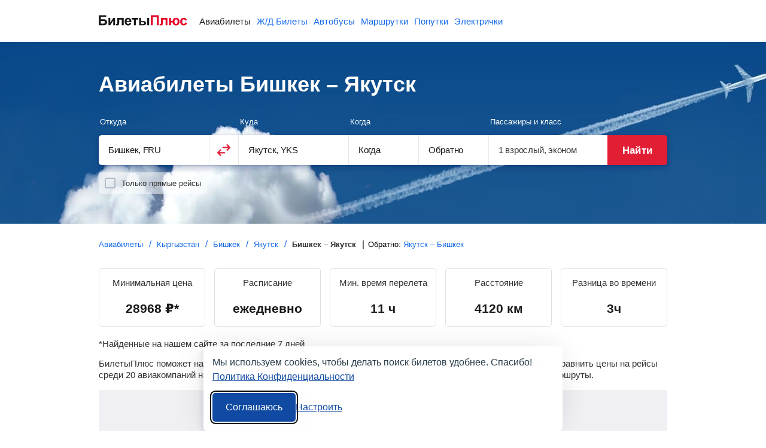

--- FILE ---
content_type: text/html;charset=UTF-8
request_url: https://biletyplus.ru/aviabilety/bishkek-fru/yakutsk-yks
body_size: 17608
content:
<!DOCTYPE html>
<html lang="ru">
    
        
            
<head>
    
<meta charset="utf-8" />
<!-- Version #1.2.382.1 was built Sunday Nov 16, 2025 22:40:07 MSK by bamboo (Profile: prod_msk/production_ru, Computer: pbrus7) , page: 2025-11-18 04:51 , isMobile: false, boxId: .55.8182 -->

    
        
        
    
    

<title>Бишкек – Якутск: авиабилеты от 28968 ₽, расписание самолетов, цены на билеты туда и обратно</title>
<meta name="description" content="На БилетыПлюс можно найти и купить самые дешевые билеты на самолет из Бишкека в Якутск от 28968 ₽. Сравнение цен на авиабилеты Бишкек – Якутск от различных авиакомпаний, расписание самолетов, календарь низких цен, горящие предложения, карта альтернативных маршрутов."/>

<meta property="og:type" content="website" />
<meta property="og:title" content="Бишкек – Якутск: авиабилеты от 28968 ₽, расписание самолетов, цены на билеты туда и обратно" />
<meta property="og:description" content="На БилетыПлюс можно найти и купить самые дешевые билеты на самолет из Бишкека в Якутск от 28968 ₽. Сравнение цен на авиабилеты Бишкек – Якутск от различных авиакомпаний, расписание самолетов, календарь низких цен, горящие предложения, карта альтернативных маршрутов.">

    
    
        <meta property="og:image" content="https://biletyplus.ru/res/img/social_sharing/flight.jpg"/>
    

<meta property="og:image:width" content="1200"/>
<meta property="og:image:height" content="630"/>
<meta property="og:locale" content="ru_RU"/>
<meta property="og:site_name" content="BiletyPlus"/>

    
        
            
                
            
            
        
    
    


    


<meta name="twitter:card" content="summary_large_image"/>
<meta name="twitter:site" content="@biletyplus"/>
<meta name="twitter:title" content="Бишкек – Якутск: авиабилеты от 28968 ₽, расписание самолетов, цены на билеты туда и обратно"/>
<meta name="twitter:description" content="На БилетыПлюс можно найти и купить самые дешевые билеты на самолет из Бишкека в Якутск от 28968 ₽. Сравнение цен на авиабилеты Бишкек – Якутск от различных авиакомпаний, расписание самолетов, календарь низких цен, горящие предложения, карта альтернативных маршрутов."/>
<meta name="twitter:creator" content="@biletyplus"/>

    
    
        <meta name="twitter:image" content="https://biletyplus.ru/res/img/social_sharing/flight.jpg"/>
    


<meta name="author" content="Innovative Travel Technologies, LLC"/>
    
<link type="image/x-icon" rel="shortcut icon" href="https://selectelcdn.itt-us.com/res/img/ru_version/icons/favicon.ico">
<link type="image/png" sizes="16x16" rel="icon" href="https://selectelcdn.itt-us.com/res/img/ru_version/icons/favicon-16x16.png">
<link type="image/png" sizes="32x32" rel="icon" href="https://selectelcdn.itt-us.com/res/img/ru_version/icons/favicon-32x32.png">
<link type="image/png" sizes="96x96" rel="icon" href="https://selectelcdn.itt-us.com/res/img/ru_version/icons/favicon-96x96.png">
<link type="image/png" sizes="120x120" rel="icon" href="https://selectelcdn.itt-us.com/res/img/ru_version/icons/favicon-120x120.png">
<link type="image/png" sizes="192x192" rel="icon" href="https://selectelcdn.itt-us.com/res/img/ru_version/icons/android-icon-192x192.png">
<link sizes="57x57" rel="apple-touch-icon" href="https://selectelcdn.itt-us.com/res/img/ru_version/icons/apple-touch-icon-57x57.png">
<link sizes="60x60" rel="apple-touch-icon" href="https://selectelcdn.itt-us.com/res/img/ru_version/icons/apple-touch-icon-60x60.png">
<link sizes="72x72" rel="apple-touch-icon" href="https://selectelcdn.itt-us.com/res/img/ru_version/icons/apple-touch-icon-72x72.png">
<link sizes="76x76" rel="apple-touch-icon" href="https://selectelcdn.itt-us.com/res/img/ru_version/icons/apple-touch-icon-76x76.png">
<link sizes="114x114" rel="apple-touch-icon" href="https://selectelcdn.itt-us.com/res/img/ru_version/icons/apple-touch-icon-114x114.png">
<link sizes="120x120" rel="apple-touch-icon" href="https://selectelcdn.itt-us.com/res/img/ru_version/icons/apple-touch-icon-120x120.png">
<link sizes="144x144" rel="apple-touch-icon" href="https://selectelcdn.itt-us.com/res/img/ru_version/icons/apple-touch-icon-144x144.png">
<link sizes="152x152" rel="apple-touch-icon" href="https://selectelcdn.itt-us.com/res/img/ru_version/icons/apple-touch-icon-152x152.png">
<link sizes="180x180" rel="apple-touch-icon" href="https://selectelcdn.itt-us.com/res/img/ru_version/icons/apple-touch-icon-180x180.png">
<meta name="theme-color" content="#ffffff">

<link rel="canonical" href="https://biletyplus.ru/aviabilety/bishkek-fru/yakutsk-yks"/>
<meta name="viewport" content="width=device-width, initial-scale=1"/>




    
        

    
    
    
        
            
            
            
            
            
            
            
            
        
    
    
    
    
    

<script>
    
    window.dataLayer = window.dataLayer || [];
    function gtag() { dataLayer.push(arguments); }
    gtag('set', 'ads_data_redaction', true);

    history.onpushstate = function (state, title, newPageUrl) {
        if (typeof ym === "function" && window.yaMetrikaInitialized) {
            ym(window.yandexCounterNumber, 'hit', newPageUrl);
        }
        if(dataLayer){
            dataLayer.push({'set': {
                page: newPageUrl,
                title: title
            }});
            dataLayer.push({'event':'pageView'});
        }
    };

    (function (history) {
        var pushState = history.pushState;
        history.pushState = function (state, title, newPageUrl) {
            var result = pushState.apply(history, arguments);
            if (typeof history.onpushstate === "function") {
                history.onpushstate({state: state}, title, newPageUrl);
            }
            return result;
        }
    })(window.history);

    function _eventFull(pagename, action, label) {
        window.dataLayer.push({
            'event':'GAevent',
            'eventCategory': pagename,
            'eventAction': action,
            'eventLabel': label
        });

        if (typeof _eventYa === "function") {
            _eventYa(label);
        }
    }
    function _event(action, label) {
        var pageName = document.getElementById('pageNameId');
        if (pageName == null) {
            pageName = 'x';
        } else {
            pageName = pageName.value
        }
        _eventFull(pageName, action, label);
    }
    function _eventSimple(label) {
        var action = document.getElementById('pageActionId');
        if(action == null) {
            action = "x";
        } else {
            action = action.value
        }
        _event(action, label);
    }
    function _eventYa(label) {
        if (typeof ym === "function" && window.yaMetrikaInitialized) {
            ym(16865881, "reachGoal", label);
        }
    }
    function loadYandexMetrika() {
        if (window.yaMetrikaReady) return;
        window.yaMetrikaReady = true;
        
        window.yandexCounterNumber = 16865881;
        (function(m,e,t,r,i,k,a){m[i]=m[i]||function(){(m[i].a=m[i].a||[]).push(arguments)};
            m[i].l=1*new Date();k=e.createElement(t),a=e.getElementsByTagName(t)[0],k.async=1,k.src=r,a.parentNode.insertBefore(k,a)})
        (window, document, "script", "https://mc.yandex.ru/metrika/tag.js", "ym");
        
    }
    function initYandexMetrika() {
        if (window.yaMetrikaInitialized) return;
        window.yaMetrikaInitialized = true;
        
        ym(16865881, "init", {
            clickmap:true,
            trackLinks:true,
            accurateTrackBounce:true,
            webvisor:false
        });
        
    }

    window.yaContextCb=window.yaContextCb||[];
    function loadYandexAd() {
        if (window.yaAdReady) return;
        window.yaAdReady = true;
        
        var s = document.createElement("script");
        s.src = "https://yandex.ru/ads/system/context.js";
        s.async = true;
        document.head.appendChild(s);
        
    }

    function loadGTM() {
        if (window.gtmReady) return;
        window.gtmReady = true;
        
    }

    loadYandexMetrika(); initYandexMetrika();loadYandexAd(); loadGTM();
</script>

<link rel="stylesheet" href="https://selectelcdn.itt-us.com/resx/1.2.382.1/pack/cookie/itt-consent-manager-v4.css">
<script>
    window.ittCookieBannerConfig = {
        shouldShowCookieIcon: false,
        background: {
            showBackground: false
        },
        cookieIcon: {
            position: "bottomRight"
        },
        cookieTypes: [
            {
                id: "essential",
                name: "Обязательные",
                description: "<p>Эти файлы cookie необходимы для корректной работы сайта и не могут быть отключены. Они обеспечивают, например, вход в систему и сохранение ваших настроек конфиденциальности.</p>",
                required: true,
            },
            {
                id: "analytics",
                name: "Аналитика (Яндекс.Метрика)",
                description: "<p>Эти файлы cookie позволяют собирать статистику посещений с помощью Яндекс.Метрики и помогают нам улучшать сайт, анализируя, какие страницы вызывают наибольший интерес и как пользователи взаимодействуют с контентом.</p>",
                required: false,
                onAccept: function () {
                    initYandexMetrika();
                },
                onReject: function () {
                }
            },
            {
                id: "marketing",
                name: "Маркетинг",
                description: "<p>Эти файлы cookie позволяют отображать персонализированную рекламу от Яндекса, учитывая ваши интересы и поведение на сайте.</p>",
                required: false,
                onAccept: function () {
                    loadYandexAd();
                },
                onReject: function() {
                }
            }
        ],
        text: {
            banner: {
                description: "<p>Мы используем cookies, чтобы делать поиск билетов удобнее. Спасибо! <a href=\"https://biletyplus.ru/ru/politika-confidetsialnosti\" target=\"_blank\">Политика Конфиденциальности</a></p>",
                acceptAllButtonText: "Соглашаюсь",
                acceptAllButtonAccessibleLabel: "Принять все",
                rejectNonEssentialButtonText: "Отклонить необязательные",
                rejectNonEssentialButtonAccessibleLabel: "Отклонить необязательные",
                preferencesButtonText: "Настроить",
                preferencesButtonAccessibleLabel: "Настроить"
            },
            preferences: {
                title: "Настроить использование cookies",
                description: "<p>Мы уважаем ваше право на конфиденциальность. Вы можете запретить использование определённых типов cookies. Ваши настройки будут применяться на всём сайте.</p>",
            }
        },
        position: {
            banner: "bottomCenter"
        }
    };
</script>
<script type="text/javascript" data-bp-dyndomain="dot-ru" data-bp-dyndomain-flight="dot-ru" data-bp-dyndomain-train="dot-train" data-bp-dyndomain-suburban="dot-train" data-bp-dyndomain-bus="dot-ru" data-bp-dyndomain-minibus="dot-ru" data-bp-dyndomain-ridesharing="dot-ru" data-bp-dyndomain-hotel="dot-ru" defer src="https://selectelcdn.itt-us.com/resx/1.2.382.1/pack/cookie/itt-consent-manager-v5.js"></script>
    
    

    

    <link rel="alternate" hreflang="ru" href="https://biletyplus.ru/aviabilety/bishkek-fru/yakutsk-yks" /><link rel="alternate" hreflang="ru-UA" href="https://biletyplus.ua/aviabilety/bishkek-fru/yakutsk-yks" />

    <link type="text/css" rel="stylesheet" href="https://selectelcdn.itt-us.com/res/css/pack/flight_city2city.e796f03d564625685801.css">

    <!--[if lt IE 9]>
    <link type="text/css" rel="stylesheet" href="https://selectelcdn.itt-us.com/resx/1.2.382.1/css/styleIE.css">
    <![endif]-->
</head>
            <body>
                <input type="hidden" id="pageNameId" value="flight">
                
                
                
                <input type="hidden" id="appDomain" value="RU">
                <input type="hidden" id="pageViewType" value="DESKTOP"/>
                
                
                <input type="hidden" name="bpsp" id="bpsp" value="dflp_c2c"/>
                <input type="hidden" name="bpse" id="bpse" value="MAIN_GENERATOR"/>
                
<input type="hidden" value=".biletyplus.ru" id="domainToSetCookies">
<input type="hidden" value="/resx/1.2.382.1/" id="resourcesPath">
<input type="hidden" value="//biletyplus.ru" id="appPath">
<input type="hidden" value="biletyplus.ru" id="bpPath">
<header id="header" class="header ">
    <div class="fixedwidth header-container">
        <input type="checkbox" class="menu-trigger" id="menu-trigger" />
        <label class="menu-button" for="menu-trigger">
            <div class="menu-button_line"></div>
        </label>
        <a class="header-logo domain-RU locale-ru" href="/">
        
            
                
                    
                    
                    <picture><img src="https://selectelcdn.itt-us.com/res/img/logo_black_red.svg" alt="Авиабилеты БилетыПлюс" width="148" height="18"></picture>
                
            
            
        
        </a>
        <nav class="header-links" aria-label="Services">
            <ul class="header-links_list">
                
                    
                    
                        <li class="header-links_list__item flight active">
                            
                                
                                
                                    <a class="header-links_list__item_inner" href="https://biletyplus.ru/" title="Авиабилеты">
                                        Авиабилеты
                                    </a>
                                
                            
                        </li>
                        
                            <li class="header-links_list__item train ">
                                
                                    
                                    
                                        <a class="header-links_list__item_inner" href="https://poezda.biletyplus.ru/" title="Ж/Д Билеты">
                                            Ж/Д Билеты
                                        </a>
                                    
                                    
                                
                            </li>
                        
                        <li class="header-links_list__item bus ">
                            
                                
                                
                                    <a class="header-links_list__item_inner" href="https://bus.biletyplus.ru/" title="Автобусы">
                                        Автобусы
                                    </a>
                                
                                
                            
                        </li>
                        <li class="header-links_list__item minibus ">
                            
                                
                                
                                    <a class="header-links_list__item_inner" href="https://minibus.biletyplus.ru/" title="Маршрутки">
                                        Маршрутки
                                    </a>
                                
                                
                            
                        </li>
                        <li class="header-links_list__item ridesharing ">
                            
                                
                                
                                    <a class="header-links_list__item_inner" href="https://ridesharing.biletyplus.ru/" title="Попутки">
                                        Попутки
                                    </a>
                                
                                
                            
                        </li>
                        
                            <li class="header-links_list__item suburban ">
                                
                                    
                                    
                                        <a class="header-links_list__item_inner" href="https://suburban.biletyplus.ru/" title="Электрички">
                                            Электрички
                                        </a>
                                    
                                    
                                
                            </li>
                        
                        
                        
                        
                        
                        
                        
                        
                        
                        
                        
                        
                        
                        
                        
                        
                        
                        
                        
                        
                    
                
            </ul>
        </nav>
        
    </div>
</header>

                
<input type="hidden" id="lp-dep-city-id" value="11071">
<input type="hidden" id="lp-arr-city-id" value="51919">
<div class="content-block" itemscope itemtype="https://schema.org/Product">
    <main>
        <article>
            <div class="fixed-height-wrapper">
                <div class="fixedwidth">
                    <h1 id="scroll-point" itemprop="name">Авиабилеты Бишкек – Якутск</h1>
                    <div id="search">
                        <div id="reactGenerator" class="fixedwidth"></div>
                    </div>
                </div>
            </div>
            <div class="fixedwidth">
                <div class="links-wrapper">
                    <div id="breadcrumbs-block"> <div class="crumbs_block lp-section"> <nav> <ol itemscope="" itemtype="https://schema.org/BreadcrumbList"> <li itemprop="itemListElement" itemscope="" itemtype="https://schema.org/ListItem"><a href="/" itemprop="item"><span itemprop="name">Авиабилеты</span></a> <meta itemprop="position" content="1"> </li> <li itemprop="itemListElement" itemscope="" itemtype="https://schema.org/ListItem"><a href="/aviabilety/kyrgyzstan-kg" itemprop="item"><span itemprop="name">Кыргызстан</span></a> <meta itemprop="position" content="2"> </li> <li itemprop="itemListElement" itemscope="" itemtype="https://schema.org/ListItem"><a href="/aviabilety/bishkek-fru" itemprop="item"><span itemprop="name">Бишкек</span></a> <meta itemprop="position" content="3"> </li> <li itemprop="itemListElement" itemscope="" itemtype="https://schema.org/ListItem"><a href="/aviabilety/yakutsk-yks" itemprop="item"><span itemprop="name">Якутск</span></a> <meta itemprop="position" content="4"> </li> <li itemprop="itemListElement" itemscope itemtype="https://schema.org/ListItem"> <span itemprop="name">Бишкек&nbsp;– Якутск</span> <meta itemprop="position" content="5" /> </li> </ol> </nav> </div> </div>
                    <div class="return-direction">Обратно: <a target="_blank" href="/aviabilety/yakutsk-yks/bishkek-fru">Якутск &ndash; Бишкек</a></div>
                </div>
                <div class="route-info"> <div class="route-info_items"> <div class="route-info_item"> <div class="route-info_item_title">Минимальная цена</div> <div class="route-info_item_value"><span class="static-price"><span class="price-value static-price-value">28968</span> <span class="static-price-currency" content="RUB">₽</span></span>*</div> </div> <div class="route-info_item"> <div class="route-info_item_title">Расписание</div> <div class="route-info_item_value">ежедневно</div> </div> <div class="route-info_item"> <div class="route-info_item_title">Мин. время перелета</div> <div class="route-info_item_value">11&nbsp;ч</div> </div> <div class="route-info_item"> <div class="route-info_item_title">Расстояние</div> <div class="route-info_item_value">4120 км</div> </div> <div class="route-info_item"> <div class="route-info_item_title">Разница во времени</div> <div class="route-info_item_value">3ч</div> </div> </div> <div class="route-info_hint">*Найденные на нашем сайте за последние 7 дней</div> </div>
                <div style="margin-top: 1em;"><p itemprop="offers" itemscope itemtype="https://schema.org/AggregateOffer"><span itemprop="description">БилетыПлюс поможет найти и купить дешевые авиабилеты из Бишкека в Якутск от <span class="static-price"><span itemprop="lowPrice" content="28968"><span class="static-price-value" content="28968">28 968</span></span> <span class="static-price-currency" itemprop="priceCurrency" content="RUB">р.</span></span> На сайте можно сравнить цены на рейсы среди 20 авиакомпаний на маршруте, ознакомиться с <span class="aslink scroll-link" data-scrollpoint="scheduled-flight">расписанием самолетов</span>, посмотреть альтернативные маршруты.</span></p></div>

                

    <!-- Yandex.RTB R-A-151362-1 -->
    <div class="ya_wrap_first" id="yandex_rtb_R-A-151362-1" style="min-height:280px;margin-top:16px;background-color:#EFEFF4;"></div>
    <script type="text/javascript">
        (function(w, d, n) {
            w[n] = w[n] || [];
            w[n].push(function() {
                Ya.Context.AdvManager.render({
                    blockId: "R-A-151362-1",
                    renderTo: "yandex_rtb_R-A-151362-1",
                    async: true
                });
            });
        })(this, this.document, "yandexContextAsyncCallbacks");
    </script>

                <div class="price-calendar-block">
                    <h2>Календарь цен</h2>
                    <div id="price-calendar-container" class="price-calendar"></div>
                    <p сlass="calendar-text">Для поиска самых выгодных авиабилетов из Бишкека в Якутск как в одну сторону, так туда и обратно, воспользуйтесь календарем цен. Выберите подходящие даты и нажмите кнопку «Найти». В ноябре самые доступные авиарейсы: в одну сторону — <span class="static-price"><span class="static-price-value" content="28968">28 968</span>&nbsp;<span class="static-price-currency" content="RUB">р.</span></span>, а туда и обратно — <span class="static-price"><span class="static-price-value" content="49677">49 677</span>&nbsp;<span class="static-price-currency" content="RUB">р.</span></span></p>
                </div>
                <div class="popular-routes fixedwidth"> <h2>Билеты на самолет Бишкек&nbsp;– Якутск</h2> <div class="quickDates">Ближайшие рейсы: <span class="quickDates__item open_modal_generator" title="сегодня" data-date="2025-11-18" data-bpse="pop-today">сегодня</span><span class="quickDates__item open_modal_generator" title="завтра" data-date="2025-11-19" data-bpse="pop-tomorrow">завтра</span></div> <div class="datepicker_wrap_btn open_modal_generator" data-bpse="pop-btn-main">Выберите дату</div> <div class="popular-routes-table"> <div class="popular-routes-table_row cheapest cheapest-transfer "> <div class="popular-routes-table_col info"> <div class="airline"> <div class="icons"> <img src="https://selectelcdn.itt-us.com/res/img/airlines/36x36/SU.png" width="20" height="20" alt="Аэрофлот" title="Аэрофлот"/> <img src="https://selectelcdn.itt-us.com/res/img/airlines/36x36/HZ.png" width="20" height="20" alt="Аврора (Аэрофлот)" title="Аврора (Аэрофлот)"/> </div> <div class="names"> <span>Аэрофлот</span> <span>, Аврора (Аэрофлот)</span> </div> </div> <div class="time"> <img src="/res/img/flight/route-icon-long.png" width="180" height="12" alt="route icon" /> <span>01:30</span> <span>17:15</span> </div> <div class="place"> <span>Бишкек</span> <span>Якутск</span> </div> <div class="airport"> <span>Бишкек (FRU)</span> <span>Якутск (YKS)</span> </div> </div> <div class="popular-routes-table_col flight"> <div class="flight_block"> <span> 12&nbsp;<span>ч</span>&nbsp;45&nbsp;<span>мин</span> в пути (включая пересадку)</span> <div class="transfer">Пересадка 6&nbsp;<span>ч</span>&nbsp;55&nbsp;<span>мин</span> , Красноярск</div> <div class="flightNumber"> <span>SU6796</span> <span>, HZ2455</span> </div> </div> </div> <div class="popular-routes-table_col price"> <div class="price_block"> <span class="static-price">от&nbsp;<span class="static-price-value" content="28968">28968</span>&nbsp;<span class="static-price-currency" content="RUB">р.</span></span> <div class="btn open_modal_generator" data-bpse="pop-btn-ticket">Выбрать дату</div> </div> </div> </div> <div class="popular-routes-table_row fastest fastest-transfer "> <div class="popular-routes-table_col info"> <div class="airline"> <div class="icons"> <img src="https://selectelcdn.itt-us.com/res/img/airlines/36x36/S7.png" width="20" height="20" alt="С7 - Авиакомпания Сибирь" title="С7 - Авиакомпания Сибирь"/> <img src="https://selectelcdn.itt-us.com/res/img/airlines/36x36/R3.png" width="20" height="20" alt="Якутия" title="Якутия"/> </div> <div class="names"> <span>С7 - Авиакомпания Сибирь</span> <span>, Якутия</span> </div> </div> <div class="time"> <img src="/res/img/flight/route-icon-long.png" width="180" height="12" alt="route icon" /> <span>14:25</span> <span>04:25</span> </div> <div class="place"> <span>Бишкек</span> <span>Якутск</span> </div> <div class="airport"> <span>Бишкек (FRU)</span> <span>Якутск (YKS)</span> </div> </div> <div class="popular-routes-table_col flight"> <div class="flight_block"> <span> 11&nbsp;<span>ч</span>&nbsp;0&nbsp;<span>мин</span> в пути (включая пересадку)</span> <div class="transfer">Пересадка 1&nbsp;<span>ч</span>&nbsp;15&nbsp;<span>мин</span> , Новосибирск</div> <div class="transfer">Пересадка 2&nbsp;<span>ч</span>&nbsp;5&nbsp;<span>мин</span> , Иркутск</div> <div class="flightNumber"> <span>S75542</span> <span>, S75225</span> <span>, R3494</span> </div> </div> </div> <div class="popular-routes-table_col price"> <div class="price_block"> <span class="static-price">от&nbsp;<span class="static-price-value" content="52242">52242</span>&nbsp;<span class="static-price-currency" content="RUB">р.</span></span> <div class="btn open_modal_generator" data-bpse="pop-btn-ticket">Выбрать дату</div> </div> </div> </div> </div> <div class="note">Время местное, цена для перелета в одну сторону</div> <div class="datepicker_wrap_btn open_modal_generator" data-bpse="pop-btn-all">Посмотреть все билеты</div> </div>
                
                






                

    <!-- Yandex.RTB R-A-151362-2 -->
    <div class="ya_wrap_second" id="yandex_rtb_R-A-151362-2" style="min-height:280px;margin-top:16px;background-color:#EFEFF4;"></div>
    <script type="text/javascript">
        (function(w, d, n) {
            w[n] = w[n] || [];
            w[n].push(function() {
                Ya.Context.AdvManager.render({
                    blockId: "R-A-151362-2",
                    renderTo: "yandex_rtb_R-A-151362-2",
                    async: true
                });
            });
        })(this, this.document, "yandexContextAsyncCallbacks");
    </script>

                <div id="cross-sale-holder" class="fixedwidth"></div>
                <div class="lp-section fixedwidth" id="scheduled_flight_table" data-bind="stopBinding: true">
                    <div class="scheduled-flight">
                        <h2>Расписание самолетов Бишкек – Якутск</h2>
                        <div class="brief">Список авиарейсов показывает, во сколько вылетают и прибывают самолеты из Бишкека в Якутск, время перелета, а также дни следования. Используйте календарь на сегодня, завтра или другую дату, чтобы посмотреть расписание прямых рейсов и с пересадкой на конкретный день.</div>
                        <div class="quickDates">Ближайшие рейсы: <span class="quickDates__item open_modal_generator" title="сегодня" data-date="2025-11-18" data-bpse="schedule-today">сегодня</span><span class="quickDates__item open_modal_generator" title="завтра" data-date="2025-11-19" data-bpse="schedule-tomorrow">завтра</span></div>
                        <div class="datepicker_wrap_btn open_modal_generator" data-bpse="schedule-btn">Выберите дату</div>


                        
<style>
    .flight-schedule {
        --fs-fg: #111827;
        --fs-muted: #6b7280;
        --fs-border: #e5e7eb;
        --fs-bg: #ffffff;
        --fs-card-bg: #fafafa;
        --fs-radius: 12px;
        --fs-gap: 12px;
        --fs-font: system-ui, -apple-system, Segoe UI, Roboto, Arial, sans-serif;

        font-family: var(--fs-font);
        color: var(--fs-fg);
    }

    .flight-schedule__days {
        display: grid;
        grid-template-columns: 1fr;
        gap: 16px;
    }

    .flight-schedule__day {
        border: 1px solid var(--fs-border);
        border-radius: var(--fs-radius);
        background: var(--fs-bg);
        padding: 10px;
    }

    .flight-schedule__day-title {
        font-size: 15px;
        font-weight: 600;
        margin: 0 0 8px;
    }

    .flight-schedule__flights {
        display: grid;
        grid-auto-rows: min-content;
        gap: var(--fs-gap);
    }

    .flight-schedule__card {
        border: 1px solid var(--fs-border);
        border-radius: var(--fs-radius);
        background: var(--fs-card-bg);
        padding: 10px 12px;
    }

    .flight-schedule__row {
        display: flex;
        align-items: center;
        justify-content: space-between;
        gap: 8px;
        flex-wrap: wrap;
    }

    .flight-schedule__times {
        font-weight: 600;
        font-size: 14px;
        white-space: nowrap;
    }

    .flight-schedule__tag {
        font-size: 12px;
        line-height: 1;
        padding: 4px 4px;
        border: 1px solid var(--fs-border);
        border-radius: 999px;
        white-space: nowrap;
    }

    .flight-schedule__meta {
        margin-top: 6px;
        font-size: 13px;
        /*color: var(--fs-muted);*/
    }

    .flight-schedule__weekdays {
        margin-top: 6px;
        font-size: 13px;
        font-weight: 600;
    }

    @media (min-width: 768px) {
        .flight-schedule__days {
            grid-template-columns: repeat(2, minmax(0, 1fr));
            gap: 5px;
        }
        .flight-schedule__card:where(a, button, div) {
            transition: box-shadow .15s ease, transform .15s ease;
        }
        .flight-schedule__card:hover {
            box-shadow: 0 2px 10px rgba(0,0,0,.06);
            transform: translateY(-1px);
        }
    }
    @media (min-width: 1024px) {
        .flight-schedule__days {
            grid-template-columns: repeat(3, minmax(0, 1fr));
        }
    }
</style>

<div class="flight-schedule">
    <div class="flight-schedule__days">
    
        
            
            <div class="flight-schedule__day">
                <div class="flight-schedule__flights">
        
        <div class="flight-schedule__card open_modal_generator" data-bpse="schedule-t">
            <div class="flight-schedule__row">
                <div class="flight-schedule__times">01:30 FRU → 17:15 YKS</div>
                
                    
                        <div class="flight-schedule__tag">SU6796, HZ2455</div>
                    
                    
                
            </div>
            <div class="flight-schedule__meta">Аэрофлот за&nbsp;12:45&nbsp;ч, пересадка: Красноярск</div>
            <div class="flight-schedule__weekdays">ср</div>
        </div>
        
    
        
        <div class="flight-schedule__card open_modal_generator" data-bpse="schedule-t">
            <div class="flight-schedule__row">
                <div class="flight-schedule__times">01:30 FRU → 17:15 YKS</div>
                
                    
                        <div class="flight-schedule__tag">SU6796, SU3602</div>
                    
                    
                
            </div>
            <div class="flight-schedule__meta">Аэрофлот за&nbsp;12:45&nbsp;ч, пересадка: Красноярск</div>
            <div class="flight-schedule__weekdays">ср</div>
        </div>
        
    
        
        <div class="flight-schedule__card open_modal_generator" data-bpse="schedule-t">
            <div class="flight-schedule__row">
                <div class="flight-schedule__times">02:10 FRU → 17:15 YKS</div>
                
                    
                        <div class="flight-schedule__tag">SU6664, SU3602</div>
                    
                    
                
            </div>
            <div class="flight-schedule__meta">Аэрофлот за&nbsp;36:05&nbsp;ч, пересадка: Красноярск</div>
            <div class="flight-schedule__weekdays">вс</div>
        </div>
        
    
        
        <div class="flight-schedule__card open_modal_generator" data-bpse="schedule-t">
            <div class="flight-schedule__row">
                <div class="flight-schedule__times">02:10 FRU → 17:15 YKS</div>
                
                    
                        <div class="flight-schedule__tag">SU6664, HZ2455</div>
                    
                    
                
            </div>
            <div class="flight-schedule__meta">Аэрофлот за&nbsp;36:05&nbsp;ч, пересадка: Красноярск</div>
            <div class="flight-schedule__weekdays">вс</div>
        </div>
        
    
        
        <div class="flight-schedule__card open_modal_generator" data-bpse="schedule-t">
            <div class="flight-schedule__row">
                <div class="flight-schedule__times">08:30 FRU → 17:15 YKS</div>
                
                    
                        <div class="flight-schedule__tag">YK761, S75337</div>
                    
                    
                
            </div>
            <div class="flight-schedule__meta">Авиа Траффик Компани за&nbsp;29:25&nbsp;ч, пересадка: Новосибирск</div>
            <div class="flight-schedule__weekdays">вс</div>
        </div>
        
    
        
            
                </div>
            </div>
            
            <div class="flight-schedule__day">
                <div class="flight-schedule__flights">
        
        <div class="flight-schedule__card open_modal_generator" data-bpse="schedule-t">
            <div class="flight-schedule__row">
                <div class="flight-schedule__times">11:30 FRU → 17:15 YKS</div>
                
                    
                        <div class="flight-schedule__tag">YK181, SU6794</div>
                    
                    
                
            </div>
            <div class="flight-schedule__meta">Авиа Траффик Компани за&nbsp;26:45&nbsp;ч, пересадка: Ош</div>
            <div class="flight-schedule__weekdays">вс</div>
        </div>
        
    
        
        <div class="flight-schedule__card open_modal_generator" data-bpse="schedule-t">
            <div class="flight-schedule__row">
                <div class="flight-schedule__times">11:30 FRU → 17:15 YKS</div>
                
                    
                        <div class="flight-schedule__tag">YK181, SU6784</div>
                    
                    
                
            </div>
            <div class="flight-schedule__meta">Авиа Траффик Компани за&nbsp;50:45&nbsp;ч, пересадка: Ош</div>
            <div class="flight-schedule__weekdays">пн</div>
        </div>
        
    
        
        <div class="flight-schedule__card open_modal_generator" data-bpse="schedule-t">
            <div class="flight-schedule__row">
                <div class="flight-schedule__times">11:30 FRU → 17:15 YKS</div>
                
                    
                        <div class="flight-schedule__tag">YK181, U62806</div>
                    
                    
                
            </div>
            <div class="flight-schedule__meta">Авиа Траффик Компани за&nbsp;50:45&nbsp;ч, пересадка: Ош</div>
            <div class="flight-schedule__weekdays">ср</div>
        </div>
        
    
        
        <div class="flight-schedule__card open_modal_generator" data-bpse="schedule-t">
            <div class="flight-schedule__row">
                <div class="flight-schedule__times">11:30 FRU → 17:15 YKS</div>
                
                    
                        <div class="flight-schedule__tag">YK181, U62806</div>
                    
                    
                
            </div>
            <div class="flight-schedule__meta">Авиа Траффик Компани за&nbsp;50:45&nbsp;ч, пересадка: Ош</div>
            <div class="flight-schedule__weekdays">ср</div>
        </div>
        
    
        
        <div class="flight-schedule__card open_modal_generator" data-bpse="schedule-t">
            <div class="flight-schedule__row">
                <div class="flight-schedule__times">11:30 FRU → 17:15 YKS</div>
                
                    
                        <div class="flight-schedule__tag">YK181, SU6794</div>
                    
                    
                
            </div>
            <div class="flight-schedule__meta">Авиа Траффик Компани за&nbsp;26:45&nbsp;ч, пересадка: Ош</div>
            <div class="flight-schedule__weekdays">вс</div>
        </div>
        
    
        
            
                </div>
            </div>
            
            <div class="flight-schedule__day">
                <div class="flight-schedule__flights">
        
        <div class="flight-schedule__card open_modal_generator" data-bpse="schedule-t">
            <div class="flight-schedule__row">
                <div class="flight-schedule__times">14:25 FRU → 17:15 YKS</div>
                
                    
                        <div class="flight-schedule__tag">S75542, S75309</div>
                    
                    
                
            </div>
            <div class="flight-schedule__meta">С7 - Авиакомпания Сибирь за&nbsp;23:30&nbsp;ч, пересадка: Новосибирск</div>
            <div class="flight-schedule__weekdays">вт, вс</div>
        </div>
        
    
        
        <div class="flight-schedule__card open_modal_generator" data-bpse="schedule-t">
            <div class="flight-schedule__row">
                <div class="flight-schedule__times">14:25 FRU → 17:15 YKS</div>
                
                    
                        <div class="flight-schedule__tag">S75542, S75333</div>
                    
                    
                
            </div>
            <div class="flight-schedule__meta">С7 - Авиакомпания Сибирь за&nbsp;23:30&nbsp;ч, пересадка: Новосибирск</div>
            <div class="flight-schedule__weekdays">вс</div>
        </div>
        
    
        
        <div class="flight-schedule__card open_modal_generator" data-bpse="schedule-t">
            <div class="flight-schedule__row">
                <div class="flight-schedule__times">14:25 FRU → 17:15 YKS</div>
                
                    
                        <div class="flight-schedule__tag">S75542, S75333</div>
                    
                    
                
            </div>
            <div class="flight-schedule__meta">С7 - Авиакомпания Сибирь за&nbsp;23:30&nbsp;ч, пересадка: Новосибирск</div>
            <div class="flight-schedule__weekdays">вс</div>
        </div>
        
    
        
        <div class="flight-schedule__card open_modal_generator" data-bpse="schedule-t">
            <div class="flight-schedule__row">
                <div class="flight-schedule__times">15:40 FRU → 17:15 YKS</div>
                
                    
                        <div class="flight-schedule__tag">SU6896, HZ2455</div>
                    
                    
                
            </div>
            <div class="flight-schedule__meta">Аэрофлот за&nbsp;22:35&nbsp;ч, пересадка: Красноярск</div>
            <div class="flight-schedule__weekdays">вс</div>
        </div>
        
    
        
        <div class="flight-schedule__card open_modal_generator" data-bpse="schedule-t">
            <div class="flight-schedule__row">
                <div class="flight-schedule__times">15:40 FRU → 17:15 YKS</div>
                
                    
                        <div class="flight-schedule__tag">SU6896, SU3602</div>
                    
                    
                
            </div>
            <div class="flight-schedule__meta">Аэрофлот за&nbsp;22:35&nbsp;ч, пересадка: Красноярск</div>
            <div class="flight-schedule__weekdays">вс</div>
        </div>
        
                </div>
            </div>
        
    
    </div>
</div>

                        <div class="note">Время указано местное</div>
                    </div>
                </div>
                <div class="info-blocks">
                    <h2>Информация о маршруте</h2>
                    <div class="info-blocks_item"> <input type="checkbox" class="info-blocks_item-trigger" id="item-trigger_airports"> <label class="info-blocks_item-headline" for="item-trigger_airports"><h3>Из каких аэропортов происходит вылет и в какие прилет?</h3></label> <div class="info-blocks_item-content airports"> <p>Выберите нужный аэропорт вылета, чтобы посмотреть подробное расписание вылетов и прилетов.</p> <div class="airports-wrapper"> <div class="airports_city"> <div class="city-title">Бишкек (FRU), Кыргызстан</div> <a href="/aeroporty/kg/bishkek" target="_blank">Аэропорты Бишкека</a> <ul class="airports_list"> <li>Бишкек-FRU</li> </ul> </div> <div class="airports_city"> <div class="city-title">Якутск (YKS), Россия</div> <a href="/aeroporty/ru/yakutsk" target="_blank">Аэропорты Якутска</a> <ul class="airports_list"> <li>Якутск-YKS</li> </ul> </div> </div> </div> </div>
                    <div class="info-blocks_item"> <input type="checkbox" class="info-blocks_item-trigger" id="item-trigger_airlines-info"> <label class="info-blocks_item-headline" for="item-trigger_airlines-info"><h3>Сколько прямых рейсов осуществляется из Бишкека в Якутск?</h3></label> <div class="info-blocks_item-content airlines-info"> <p>Перелет Бишкек – Якутск обслуживают 20 авиакомпании и 3 лоукостеров*. Больше всех авиарейсов на данном маршруте осуществляет авиакомпания Уральские авиалинии - 35 вылетов в неделю стоимостью от <span class="static-price"><span class="static-price-value" content="46077">46 077</span> <span class="static-price-currency">р</span></span>. А самые дорогие билеты предлагает Туркиш Эйрлайнс - Турецкие Авиалинии - от <span class="static-price"><span class="static-price-value" content="364445">364 445</span> <span class="static-price-currency">р</span></span>.</p> <p><i>*Лоукостеры – авиакомпании, которые предоставляют бюджетные перелеты. Стоимость билетов на лоукостеры значительно ниже, чем авиабилетов на регулярные рейсы за счет ограничений на багаж, питания и других удобств.</i></p> </div> </div>
                    <div class="info-blocks_item"> <input type="checkbox" class="info-blocks_item-trigger" id="item-trigger_cheapest-flights"> <label class="info-blocks_item-headline" for="item-trigger_cheapest-flights"><h3>Сколько стоит самый дешевый авиабилет?</h3></label> <div class="info-blocks_item-content cheapest-flights"> <p>Цена может составлять всего <span class="static-price"><span class="value static-price-value" content="28968">28 968</span> <span class="currency static-price-currency">р</span></span>. Это билет эконом класса на рейс SU6796 авиакомпании Аэрофлот, который вылетает из Бишкек (FRU) в 01:30 и прилетает в аэропорт Якутск (YKS) в 17:15. Все суммы сборов и различных платежей уже включены в стоимость.</p> <div class="cheapest-flights_cards"> <div class="cheapest-flights_cards-item economy"> <div class="label">Эконом-класс</div> <svg class="icon" width='41' height='40' viewBox='0 0 41 40' fill='none' xmlns='http://www.w3.org/2000/svg'> <path class="icon_seat" fill-rule='evenodd' clip-rule='evenodd' d='M0.666361 13.9255C-1.17737 9.54867 5.19175 6.61971 7.03549 10.9963L14.0721 27.6218C16.5207 32.0917 22.1533 30.6791 26.0078 30.5969L31.263 36.6884C32.6914 38.3558 33.1117 39.99 30.1217 39.99H16.8081C14.5297 39.99 11.7673 40.2636 10.8415 37.9635L0.666361 13.9255Z' fill='#0879FE'/> <path class="icon_man" fill-rule='evenodd' clip-rule='evenodd' d='M20.166 13.7932L23.5704 14.7103L29.9365 13.811C32.6587 13.4306 33.211 17.7544 30.4901 18.1348L23.7298 19.0862C23.1752 19.1639 22.6199 18.9518 22.084 18.807L23.4083 22.2674L28.9233 22.1565L30.2038 22.131L31.0645 23.1482L39.6089 33.2503C42.0223 36.1158 37.8469 39.9546 35.4335 37.0893L27.7505 28.0048L20.938 28.1423C18.889 28.3946 16.4085 28.2365 15.5227 25.9158L11.3034 14.8865C10.5923 13.0235 11.4615 10.9113 13.2439 10.1688C15.1874 9.35938 18.62 9.7457 19.5414 12.1602L20.166 13.7932ZM12.212 0C14.621 0 16.5746 2.04112 16.5746 4.55819C16.5746 7.07588 14.621 9.11637 12.212 9.11637C9.80226 9.11637 7.84929 7.07561 7.84929 4.55819C7.84929 2.04112 9.80251 0 12.212 0Z' fill='black'/> </svg> <div class="price static-price"> <span class="value static-price-value" content="28968">28 968</span> <span class="currency static-price-currency">р.</span> </div> <div class="btn open_modal_generator" data-flightclass="economy">Найти</div> </div> <div class="cheapest-flights_cards-item business"> <div class="label">Бизнес-класс</div> <svg class="icon" width='41' height='40' viewBox='0 0 41 40' fill='none' xmlns='http://www.w3.org/2000/svg'> <path class="icon_seat" fill-rule='evenodd' clip-rule='evenodd' d='M0.666361 13.9255C-1.17737 9.54867 5.19175 6.61971 7.03549 10.9963L14.0721 27.6218C16.5207 32.0917 22.1533 30.6791 26.0078 30.5969L31.263 36.6884C32.6914 38.3558 33.1117 39.99 30.1217 39.99H16.8081C14.5297 39.99 11.7673 40.2636 10.8415 37.9635L0.666361 13.9255Z' fill='#E21E35'/> <path class="icon_man" fill-rule='evenodd' clip-rule='evenodd' d='M20.166 13.7932L23.5704 14.7103L29.9365 13.811C32.6587 13.4306 33.211 17.7544 30.4901 18.1348L23.7298 19.0862C23.1752 19.1639 22.6199 18.9518 22.084 18.807L23.4083 22.2674L28.9233 22.1565L30.2038 22.131L31.0645 23.1482L39.6089 33.2503C42.0223 36.1158 37.8469 39.9546 35.4335 37.0893L27.7505 28.0048L20.938 28.1423C18.889 28.3946 16.4085 28.2365 15.5227 25.9158L11.3034 14.8865C10.5923 13.0235 11.4615 10.9113 13.2439 10.1688C15.1874 9.35938 18.62 9.7457 19.5414 12.1602L20.166 13.7932ZM12.212 0C14.621 0 16.5746 2.04112 16.5746 4.55819C16.5746 7.07588 14.621 9.11637 12.212 9.11637C9.80226 9.11637 7.84929 7.07561 7.84929 4.55819C7.84929 2.04112 9.80251 0 12.212 0Z' fill='black'/> </svg> <div class="price"> <span class="value empty">?</span> </div> <div class="btn open_modal_generator" data-flightclass="business">Найти</div> </div> <div class="cheapest-flights_cards-item first"> <div class="label">Первый-класс</div> <svg class="icon" width='41' height='40' viewBox='0 0 41 40' fill='none' xmlns='http://www.w3.org/2000/svg'> <path class="icon_seat" fill-rule='evenodd' clip-rule='evenodd' d='M0.666361 13.9255C-1.17737 9.54867 5.19175 6.61971 7.03549 10.9963L14.0721 27.6218C16.5207 32.0917 22.1533 30.6791 26.0078 30.5969L31.263 36.6884C32.6914 38.3558 33.1117 39.99 30.1217 39.99H16.8081C14.5297 39.99 11.7673 40.2636 10.8415 37.9635L0.666361 13.9255Z' fill='#DFB100'/> <path class="icon_man" fill-rule='evenodd' clip-rule='evenodd' d='M20.166 13.7932L23.5704 14.7103L29.9365 13.811C32.6587 13.4306 33.211 17.7544 30.4901 18.1348L23.7298 19.0862C23.1752 19.1639 22.6199 18.9518 22.084 18.807L23.4083 22.2674L28.9233 22.1565L30.2038 22.131L31.0645 23.1482L39.6089 33.2503C42.0223 36.1158 37.8469 39.9546 35.4335 37.0893L27.7505 28.0048L20.938 28.1423C18.889 28.3946 16.4085 28.2365 15.5227 25.9158L11.3034 14.8865C10.5923 13.0235 11.4615 10.9113 13.2439 10.1688C15.1874 9.35938 18.62 9.7457 19.5414 12.1602L20.166 13.7932ZM12.212 0C14.621 0 16.5746 2.04112 16.5746 4.55819C16.5746 7.07588 14.621 9.11637 12.212 9.11637C9.80226 9.11637 7.84929 7.07561 7.84929 4.55819C7.84929 2.04112 9.80251 0 12.212 0Z' fill='black'/> </svg> <div class="price"> <span class="value empty">?</span> </div> <div class="btn open_modal_generator" data-flightclass="first">Найти</div> </div> </div> <p class="open-popup-link" data-popup="tips_to_save_money">Советы как сэкономить на покупке билета</p> <div class="popup-modal tips_to_save_money close-popup"> <div class="info-popup fixedwidth"> <p class="info-popup_title">Советы как сэкономить на покупке авиабилета</p> <ul class="checkmark_list"> <li>Приобретать авиабилеты лучше всего минимум за 2 месяца до полета, в этом случае экономия может составлять до -38%. Далее стоимость растет и за две недели до вылета достигает своего пика.</li> <li>Цена может меняться до 63% в зависимости от наличия и размера багажа, дня недели и времени суток, в которое летит самолет.</li> <li>Билеты на утренние рейсы в середине недели стоят дешевле, чем на вечер пятницы и в выходные дни.</li> <li>Авиабилеты в обе стороны в среднем дешевле на -23%, чем покупать два билета отдельно.</li> <li>В низкий сезон авиакомпании и турагентства часто продают льготные и горящие билеты, проводят различные акции и распродажи.</li> <li>В высокий сезон есть возможность заказать билеты не только на регулярные, но и на чартерные рейсы в общем пакете с путевкой на отдых. Билеты на такие рейсы можно забронировать значительно дешевле обычных.</li> <li>Самые низкие цены – Август (<span class="aslink open_modal_generator">от <span class="static-price"><span class="value static-price-value" content="28968">28 968</span>&nbsp;<span class="currency static-price-currency" content="RUB">р.</span></span></span>), Январь (<span class="aslink open_modal_generator">от <span class="static-price"><span class="value static-price-value" content="29844">29 844</span>&nbsp;<span class="currency static-price-currency" content="RUB">р.</span></span></span>), Ноябрь (<span class="aslink open_modal_generator">от <span class="static-price"><span class="value static-price-value" content="29844">29 844</span>&nbsp;<span class="currency static-price-currency" content="RUB">р.</span></span></span>)</li> <li>Самые дорогие месяцы – Февраль (<span class="aslink open_modal_generator">от <span class="static-price"><span class="value static-price-value" content="53470">53 470</span>&nbsp;<span class="currency static-price-currency" content="RUB">р.</span></span></span>), Декабрь (<span class="aslink open_modal_generator">от <span class="static-price"><span class="value static-price-value" content="44875">44 875</span>&nbsp;<span class="currency static-price-currency" content="RUB">р.</span></span></span>), Ноябрь (<span class="aslink open_modal_generator">от <span class="static-price"><span class="value static-price-value" content="29844">29 844</span>&nbsp;<span class="currency static-price-currency" content="RUB">р.</span></span></span>)</li> <li>Средняя стоимость авиабилетов Бишкек – Якутск составляет <span class="static-price"><span class="static-price-value">28968</span> <span class="static-price-currency">р</span></span>.</li> </ul> <div class="close close-popup"></div> </div> </div> </div> </div>
                    <div class="info-blocks_item"> <input type="checkbox" class="info-blocks_item-trigger" id="item-trigger_airlines"> <label class="info-blocks_item-headline" for="item-trigger_airlines"><h3>Какие авиакомпании летают в Якутск из Бишкека?</h3></label> <div class="info-blocks_item-content airlines"> <p>Ниже приведены цены на авиабилеты Бишкек&nbsp;– Якутск на прямой рейс и с пересадкой от разных авиакомпаний на данном направлении.</p> <ul class="list"> <li class="item"> <div class="label">U6 - Уральские авиалинии</div> <div class="price"> <div class="static-price">от <span class="value static-price-value">46 077</span> <span class="currency static-price-currency">р.</span></div> </div> </li> <li class="item"> <div class="label">SU - Аэрофлот</div> <div class="price"> <div class="static-price">от <span class="value static-price-value">28 968</span> <span class="currency static-price-currency">р.</span></div> </div> </li> <li class="item"> <div class="label">5W - Iceland Express</div> <div class="price"> <div class="static-price">от <span class="value static-price-value">63 336</span> <span class="currency static-price-currency">р.</span></div> </div> </li> <li class="item"> <div class="label">GJ - Eurofly</div> <div class="price"> <div class="static-price">от <span class="value static-price-value">70 890</span> <span class="currency static-price-currency">р.</span></div> </div> </li> <li class="item"> <div class="label">S7 - С7 - Авиакомпания Сибирь</div> <div class="price"> <div class="static-price">от <span class="value static-price-value">29 844</span> <span class="currency static-price-currency">р.</span></div> </div> </li> <li class="item"> <div class="label">N4 - Норд винд</div> <div class="price"> <div class="static-price">от <span class="value static-price-value">56 015</span> <span class="currency static-price-currency">р.</span></div> </div> </li> <li class="item"> <div class="label">EK - Эмирейтс - Эмиратские Авиалинии</div> <div class="price"> <div class="static-price">от <span class="value static-price-value">72 253</span> <span class="currency static-price-currency">р.</span></div> </div> </li> <li class="item"> <div class="label">SZ - Somon Air</div> <div class="price"> <div class="static-price">от <span class="value static-price-value">59 027</span> <span class="currency static-price-currency">р.</span></div> </div> </li> <li class="item"> <div class="label">J2 - АЗАЛ - Азербайджанские авиалинии </div> <div class="price"> <div class="static-price">от <span class="value static-price-value">59 715</span> <span class="currency static-price-currency">р.</span></div> </div> </li> <li class="item"> <div class="label">FS - FlyArystan</div> <div class="price"> <div class="static-price">от <span class="value static-price-value">67 478</span> <span class="currency static-price-currency">р.</span></div> </div> </li> <li class="item"> <div class="label">VF - Valuair</div> <div class="price"> <div class="static-price">от <span class="value static-price-value">71 381</span> <span class="currency static-price-currency">р.</span></div> </div> </li> <li class="item"> <div class="label">HY - Узбекистон хаво йуллари</div> <div class="price"> <div class="static-price">от <span class="value static-price-value">39 492</span> <span class="currency static-price-currency">р.</span></div> </div> </li> </ul> <div class="red-btn go_to_generator">Найти билеты</div> </div> </div>
                    <div class="info-blocks_item"> <input type="checkbox" class="info-blocks_item-trigger" id="item-trigger_popular-airplanes"> <label class="info-blocks_item-headline" for="item-trigger_popular-airplanes"><h3>Какие самолеты летают на маршруте Бишкек&nbsp;– Якутск?</h3></label> <div class="info-blocks_item-content popular-airplanes"> <p>Список самолетов, выполняющих рейсы в Якутск:</p> <ul class="list"> <li class="item"> <div class="label">Airbus A319</div> <div class="price aslink open_modal_generator" data-bpse="pop-airplanes"> <div class="static-price check-price">от <span class="value static-price-value">28 968</span> <span class="currency static-price-currency">р.</span></div> </div> </li> <li class="item"> <div class="label">Airbus A321</div> <div class="price aslink open_modal_generator" data-bpse="pop-airplanes"> <div class="static-price check-price">от <span class="value static-price-value">29 844</span> <span class="currency static-price-currency">р.</span></div> </div> </li> <li class="item"> <div class="label">Boeing 737-300</div> <div class="price aslink open_modal_generator" data-bpse="pop-airplanes"> <div class="static-price check-price">от <span class="value static-price-value">32 191</span> <span class="currency static-price-currency">р.</span></div> </div> </li> <li class="item"> <div class="label">Boeing 737-800</div> <div class="price aslink open_modal_generator" data-bpse="pop-airplanes"> <div class="static-price check-price">от <span class="value static-price-value">33 302</span> <span class="currency static-price-currency">р.</span></div> </div> </li> <li class="item"> <div class="label">Airbus A320</div> <div class="price aslink open_modal_generator" data-bpse="pop-airplanes"> <div class="static-price check-price">от <span class="value static-price-value">37 051</span> <span class="currency static-price-currency">р.</span></div> </div> </li> <li class="item"> <div class="label">Embraer Lineage 1000</div> <div class="price aslink open_modal_generator" data-bpse="pop-airplanes"> <div class="static-price check-price">от <span class="value static-price-value">59 715</span> <span class="currency static-price-currency">р.</span></div> </div> </li> <li class="item"> <div class="label">Boeing 737 MAX 8</div> <div class="price aslink open_modal_generator" data-bpse="pop-airplanes"> <div class="static-price check-price">от <span class="value static-price-value">72 253</span> <span class="currency static-price-currency">р.</span></div> </div> </li> <li class="item"> <div class="label">Boeing 737</div> <div class="price aslink open_modal_generator" data-bpse="pop-airplanes"> <div class="static-price check-price">от <span class="value static-price-value">76 400</span> <span class="currency static-price-currency">р.</span></div> </div> </li> </ul> <div class="red-btn go_to_generator">Найти билеты</div> </div> </div> <div class="info-blocks_item"> <input type="checkbox" class="info-blocks_item-trigger" id="item-trigger_cities-airports"> <label class="info-blocks_item-headline" for="item-trigger_cities-airports"><h3>Где я могу посмотреть более подробную информацию об аэропортах?</h3></label> <div class="info-blocks_item-content cities-airports"> <p class="label">Карта, адреса, телефоны, табло вылета и прилета: <a href="/aeroporty/kg/bishkek" target="_blank">аэропорты Бишкека</a>, <a href="/aeroporty/ru/yakutsk">аэропорты Якутска</a>.</p> </div> </div>
                    <div class="info-blocks_item"> <input type="checkbox" class="info-blocks_item-trigger" id="item-trigger_connection-cities"> <label class="info-blocks_item-headline" for="item-trigger_connection-cities"><h3>В каких городах чаще всего происходит пересадка?</h3></label> <div class="info-blocks_item-content connection-cities"> <p>Ниже приведен список некоторых стыковочных городов на перелетах в Якутск с пересадкой. Самый дешевый вариант долететь — через Красноярск, всего за <span class="static-price"><span class="static-price-value" content="28968">28 968</span> <span class="static-price-currency">р</span></span>.</p> <ul class="list"> <li class="item"> <div class="label"><a href="/aviabilety/krasnoyarsk-kja" target="_blank">Красноярск</a> (KJA - Емельяново)</div> <div class="price"> <div class="static-price check-price" data-user-click="cc_pl">от <span class="value static-price-value">28 968</span> <span class="currency static-price-currency">р.</span></div> </div> </li> <li class="item"> <div class="label"><a href="/aviabilety/novosibirsk-ovb" target="_blank">Новосибирск</a> (OVB - Толмачево)</div> <div class="price"> <div class="static-price check-price" data-user-click="cc_pl">от <span class="value static-price-value">29 844</span> <span class="currency static-price-currency">р.</span></div> </div> </li> <li class="item"> <div class="label"><a href="/aviabilety/osh-oss" target="_blank">Ош</a> (OSS - Ош)</div> <div class="price"> <div class="static-price check-price" data-user-click="cc_pl">от <span class="value static-price-value">32 191</span> <span class="currency static-price-currency">р.</span></div> </div> </li> <li class="item"> <div class="label"><a href="/aviabilety/almaty-ala" target="_blank">Алматы</a> (ALA - Алматы)</div> <div class="price"> <div class="static-price check-price" data-user-click="cc_pl">от <span class="value static-price-value">39 004</span> <span class="currency static-price-currency">р.</span></div> </div> </li> <li class="item"> <div class="label"><a href="/aviabilety/tashkent-tas" target="_blank">Ташкент</a> (TAS - Южный)</div> <div class="price"> <div class="static-price check-price" data-user-click="cc_pl">от <span class="value static-price-value">39 492</span> <span class="currency static-price-currency">р.</span></div> </div> </li> <li class="item"> <div class="label"><a href="/aviabilety/moskva-mow" target="_blank">Москва</a> (DME - Домодедово)</div> <div class="price"> <div class="static-price check-price" data-user-click="cc_pl">от <span class="value static-price-value">45 429</span> <span class="currency static-price-currency">р.</span></div> </div> </li> <li class="item"> <div class="label"><a href="/aviabilety/ekaterinburg-svx" target="_blank">Екатеринбург</a> (SVX - Кольцово)</div> <div class="price"> <div class="static-price check-price" data-user-click="cc_pl">от <span class="value static-price-value">47 923</span> <span class="currency static-price-currency">р.</span></div> </div> </li> <li class="item"> <div class="label"><a href="/aviabilety/kazan-kzn" target="_blank">Казань</a> (KZN - Казань)</div> <div class="price"> <div class="static-price check-price" data-user-click="cc_pl">от <span class="value static-price-value">56 015</span> <span class="currency static-price-currency">р.</span></div> </div> </li> <li class="item"> <div class="label"><a href="/aviabilety/dushanbe-dyu" target="_blank">Душанбе</a> (DYU - Душанбе)</div> <div class="price"> <div class="static-price check-price" data-user-click="cc_pl">от <span class="value static-price-value">59 027</span> <span class="currency static-price-currency">р.</span></div> </div> </li> <li class="item"> <div class="label"><a href="/aviabilety/baku-gyd" target="_blank">Баку</a> (GYD - Гейдар Алиев)</div> <div class="price"> <div class="static-price check-price" data-user-click="cc_pl">от <span class="value static-price-value">59 715</span> <span class="currency static-price-currency">р.</span></div> </div> </li> </ul> </div> </div>
                </div>
            </div>
        </article>
    </main>
    <aside class="fixedwidth">
        <div class="info-blocks_item"> <input type="checkbox" class="info-blocks_item-trigger" id="item-trigger_baggage-info"> <label class="info-blocks_item-headline" for="item-trigger_baggage-info"><h3>Сколько багажа я могу с собой взять?</h3></label> <div class="info-blocks_item-content baggage-info"> <p>Предметы, которые вы можете брать с собой на борт самолета, делятся на багаж и ручную кладь.</p> <div class="baggage-types"> <div class="baggage-types_item hand-luggage"> <div class="definition"><strong>Ручная кладь</strong> — это небольшие предметы, которые пассажир всегда может взять с собой в салон самолета, не сдавая их в багаж.</div> <ul class="content-list"> <li class="content-list_item">размеры: 55 см (длина), 20 см (ширина), 40 см (высота)</li> <li class="content-list_item">не более 10 кг</li> </ul> </div> <div class="baggage-types_item baggage"> <div class="definition"><strong>Багаж</strong> — это крупные предметы, сдаваемые в багажное отделение самолета.</div> <ul class="content-list"> <li class="content-list_item">не более 23 кг – эконом-класс</li> </ul> </div> </div> <p>Стоимость авиабилетов зависит от выбранного тарифа:</p> <ul class="types-info"> <li class="types-info_item"><b class="open-popup-link" data-popup="baggage_info_additional">С багажом</b> = ручная кладь + багаж</li> <li class="types-info_item"><b class="open-popup-link" data-popup="baggage_info_additional">Без багажа</b> = ручная кладь*</li> </ul> <div class="baggage-params"> <div class="baggage-params_item amount"> <div class="baggage-params_title">Количество багажа</div> <div class="baggage-params_table"> <div class="flight-classes"> <div class="flight-classes_item economy" data-type="Эконом-класс">1 место</div> <div class="flight-classes_item business" data-type="Бизнес-класс">2 места</div> <div class="flight-classes_item first" data-type="Первый-класс">3 места</div> </div> <div class="blue-btn open_modal_generator">Найти билеты с багажом</div> </div> </div> <div class="baggage-params_item weight"> <div class="baggage-params_title">Вес багажа</div> <div class="baggage-params_table"> <div class="flight-classes"> <div class="flight-classes_item economy" data-type="Эконом-класс">20-23 кг</div> <div class="flight-classes_item business" data-type="Бизнес-класс">30 кг</div> <div class="flight-classes_item first" data-type="Первый-класс">40 кг</div> </div> <div class="blue-btn open_modal_generator">Найти билеты с багажом</div> </div> </div> </div> <p><i>*При необходимости багаж оплачивается отдельно при регистрации на рейс, в среднем <b>50 Euro</b> за место. Как правило, сразу купить билет с багажом дешевле, чем дополнительно оплачивать его в аэропорту.</i></p> <p><strong>Важно:</strong> При покупке билета рекомендуем внимательно проверять на официальном сайте продавца, включен ли багаж в стоимость.</p> <p class="open-popup-link" data-popup="baggage_info_additional">Подробная информация о перевозке багажа и его габаритах</p> <div class="popup-modal baggage_info_additional close-popup"> <div class="info-popup fixedwidth"> <p class="info-popup_title">Подробная информация о перевозке багажа и его габаритах</p> <div class="info-popup_body"> <p class="baggage-params_title like-h2">Тарифы с багажом</p> <p>В таблицах ниже показаны средние нормы провоза багажа.</p> <div class="tariffs-with-baggage"> <div class="baggage-params_item amount"> <div class="baggage-params_title">Количество багажа</div> <div class="baggage-params_table"> <div class="flight-classes"> <div class="flight-classes_item economy" data-type="Эконом-класс">1 место</div> <div class="flight-classes_item business" data-type="Бизнес-класс">2 места</div> <div class="flight-classes_item first" data-type="Первый-класс">3 места</div> </div> <div class="blue-btn open_modal_generator">Найти билеты с багажом</div> </div> <p><b>Место</b> – одна неделимая единица багажа. Это может быть чемодан, сумка, коробка, кейс и т. п. </br>Количество мест в маршрутной квитанции обозначается – 1PC/2PC/3PC </br>Стоимость дополнительного места – от <b>50 Euro</b>.</p> </div> <div class="baggage-params_item weight"> <div class="baggage-params_title">Вес багажа</div> <div class="baggage-params_table"> <div class="flight-classes"> <div class="flight-classes_item economy" data-type="Эконом-класс">20-23 кг</div> <div class="flight-classes_item business" data-type="Бизнес-класс">30 кг</div> <div class="flight-classes_item first" data-type="Первый-класс">40 кг</div> </div> <div class="blue-btn open_modal_generator">Найти билеты с багажом</div> </div> <p>Вес указан для каждого отдельного места. Например, для Бизнес-класса разрешено 2 места по 30 кг каждое.Точную информацию о допустимом весе багажа уточняйте на странице бронирования или в авиакомпании.</p> </div> <div class="baggage-params_item size"> <div class="baggage-params_title">Размеры багажа</div> <div class="baggage-params_table"> <div class="flight-classes"> <div class="flight-classes_item economy" data-type="Эконом-класс">158 см</div> <div class="flight-classes_item business" data-type="Бизнес-класс">203 см</div> <div class="flight-classes_item first" data-type="Первый-класс">203 см</div> </div> <div class="blue-btn open_modal_generator">Найти билеты с багажом</div> </div> <p>Размер одного места багажа – это сумма длин трех сторон предмета. Габариты не должны превышать нормы своего класса.</p> </div> <div class="highlighted_box baggage-size"> <p><b>Пример:</b></p> <ul class="types-info"> <li class="types-info">Эконом: <b>73 см</b> (длина) + <b>35 см</b> (ширина) + <b>50 см</b> (высота) = <b>158 см</b></li> <li class="types-info">Бизнес: <b>65 см</b> (длина) + <b>50 см</b> (ширина) + <b>88 см</b> (высота) = <b>203 см</b></li> </ul> </div> <div class="baggage-params_item amount-hand-luggage"> <div class="baggage-params_title">Количество ручной клади</div> <div class="baggage-params_table"> <div class="flight-classes"> <div class="flight-classes_item economy" data-type="Эконом-класс">1 место</div> <div class="flight-classes_item business" data-type="Бизнес-класс">1 место</div> <div class="flight-classes_item first" data-type="Первый-класс">1 место</div> </div> <div class="blue-btn open_modal_generator">Найти билеты с багажом</div> </div> </div> <div class="baggage-params_item size-hand-luggage"> <div class="baggage-params_title">Размер ручной клади</div> <div class="baggage-params_table"> <div class="flight-classes"> <div class="flight-classes_item economy" data-type="Эконом-класс">115 см</div> <div class="flight-classes_item business" data-type="Бизнес-класс">115 см</div> <div class="flight-classes_item first" data-type="Первый-класс">115 см</div> </div> <div class="blue-btn open_modal_generator">Найти билеты с багажом</div> </div> </div> <div class="highlighted_box"> <p>Размер вычисляется путем сложения длин трех сторон предмета, не должен превышать разрешенную норму авиакомпании.</p> <p><b>55 см</b> (длина) + <b>20 см</b> (ширина) + <b>40 см</b> (высота) = <b>115 см</b></p> </div> <p class="baggage-params_title">Дополнительно в салон разрешено брать:</p> <div class="allowed-items"> <ul class="allowed-items_list"> <li class="allowed-items_list__item">пальто или плащ</li> <li class="allowed-items_list__item">зонтик</li> <li class="allowed-items_list__item">трость</li> <li class="allowed-items_list__item">дамская / мужская сумка</li> <li class="allowed-items_list__item">питание для ребенка</li> <li class="allowed-items_list__item">детская люлька</li> <li class="allowed-items_list__item">костюм в портпледе</li> </ul> <ul class="allowed-items_list"> <li class="allowed-items_list__item">верхняя одежда</li> <li class="allowed-items_list__item">мобильный телефон</li> <li class="allowed-items_list__item">кресло для инвалида</li> <li class="allowed-items_list__item">костыли</li> <li class="allowed-items_list__item">пластиковый пакет</li> <li class="allowed-items_list__item">папка для бумаг</li> <li class="allowed-items_list__item">букет</li> </ul> <ul class="allowed-items_list"> <li class="allowed-items_list__item">шарф или одеяло</li> <li class="allowed-items_list__item">видеокамера</li> <li class="allowed-items_list__item">фотоаппарат</li> <li class="allowed-items_list__item">бинокль</li> <li class="allowed-items_list__item">портативный компьютер</li> <li class="allowed-items_list__item">книга для чтения</li> <li class="allowed-items_list__item">пакет из duty free</li> </ul> </div> <div class="baggage-params_item size-hand-luggage"> <div class="baggage-params_title">Вес ручной клади</div> <div class="baggage-params_table"> <div class="flight-classes"> <div class="flight-classes_item economy" data-type="Эконом-класс">5-10 кг</div> <div class="flight-classes_item business" data-type="Бизнес-класс">8-12 кг</div> <div class="flight-classes_item first" data-type="Первый-класс">8-12 кг</div> </div> <div class="blue-btn open_modal_generator">Найти билеты с багажом</div> </div> </div> </div> <div class="tariffs-without-baggage"> <p class="baggage-params_title like-h2">Тарифы без багажа</p> <p>Чаще всего такие авиабилеты продают авиакомпании лоукостеры: Победа, Ryanair, Air Arabia, AirBaltic, Air Berlin, EasyJet, Germanwings, Norwegian, Pegasus, Vueling, Wizz Air. Но иногда авиабилеты без багажа встречаются на рейсах S7, Вим-Авиа и других стандартных авиакомпаний.</p> <p>Если вы купили билет без багажа, но вам вдруг понадобилось взять багаж, то его можно дополнительно оплатить в аэропорту. Это всегда дороже, чем сразу покупать билет с багажом. <br>Примерная стоимость 1-го места багажа – <b>50 Euro</b></p> <div class="blue-btn open_modal_generator">Найти билеты без багажа</div> </div> </div> <div class="close close-popup"></div> </div> </div> </div> </div>
        <div class="info-blocks_item"> <input type="checkbox" class="info-blocks_item-trigger" id="item-trigger_how-to-buy"> <label class="info-blocks_item-headline" for="item-trigger_how-to-buy"><h3>Как самостоятельно найти и купить авиабилет онлайн?</h3></label> <div class="info-blocks_item-content how-to-buy"> <p>Чтобы купить билет на самолет Бишкек – Якутск, выполните несколько несложных действий:</p> <ul class="checkmark_list"> <li><strong>Заполните форму поиска</strong> — укажите города вылета и прилета, даты туда-обратно, выполните поиск.</li> <li><strong>Выберите подходящий билет</strong> — обратите внимание на аэропорты вылета/прилета, время в пути и время на пересадку, на наличие багажа и стоимость, а также для упрощения поиска используйте фильтры и сортировку.</li> <li><strong>Перейдите по кнопке «Купить»</strong> — после этого наша система перенаправит вас на сайт продавца.</li> <li><strong>Заполните форму и оплатите</strong> — укажите паспортные и контактные данные, внимательно все перепроверьте и затем оплатите билет одним из перечисленных способов: через интернет-банк, банковской картой, электронными деньгами или наличными в салонах связи «Связной» или «Евросеть».</li> <li><strong>Это все</strong> — после оплаты в течение 10 минут к вам на email придет электронный билет с данными о вашем перелете. Его нужно распечатать и взять с собой в аэропорт. Для посадки потребуется только паспорт.</li> </ul> <div class="red-btn go_to_generator">Найти билеты</div> </div> </div>
        <div class="info-blocks_item">
            <input type="checkbox" class="info-blocks_item-trigger" id="item-trigger_support-info">
            <label class="info-blocks_item-headline" for="item-trigger_support-info"><h3>Кто мне может помочь в бронировании авиабилетов?</h3></label>
            <div class="info-blocks_item-content support-info">
                <p>Чтобы связаться со службой поддержки, вначале необходимо <span class="aslink go_to_generator" data-option="open-calendar">запустить поиск билетов</span> на конкретные даты, а затем у вас появится возможность написать свой вопрос в онлайн-чат нашим операторам.</p>
                <p>Подробную инструкцию об электронном авиабилете, как его приобрести и проверить статус, как вернуть или обменять, а также как исправить неточности, вы можете <a href="https://biletyplus.ru/ru/pomoshch/elektronnyj-bilet" target="_blank" rel="nofollow">посмотреть здесь</a>.</p>
                <div class="red-btn go_to_generator">Найти билеты</div>
            </div>
        </div>
    </aside>
    <div class="fixedwidth">
        <div class="pop-route-map-block lp-block lp-section fixedwidth"> <h2>Другие популярные авиаперелеты</h2> <div class="brief">Ниже представлены цены на самые популярные перелеты из Бишкека и в Якутск.</div> <div class="route_map_wrap clearfloat"> <div class="route_map__item"> <div class="route_map__item_wrap"> <div class="route_map__item_wrap-head"><span>из Бишкека</span></div> <ul class="route_map__item_wrap-list"> <li> <a href=/aviabilety/bishkek-fru/moskva-mow> <span class="route_map__item_wrap-list-name">в Москву</span> <span class="route_map__item_wrap-list-price static-price">от&nbsp;<span class="static-price-value">8187</span>&nbsp;<span class="static-price-currency" content="RUB">р.</span></span> </a> </li> <li> <a href=/aviabilety/bishkek-fru/osh-oss> <span class="route_map__item_wrap-list-name">в Ош</span> <span class="route_map__item_wrap-list-price static-price">от&nbsp;<span class="static-price-value">2302</span>&nbsp;<span class="static-price-currency" content="RUB">р.</span></span> </a> </li> <li> <a href=/aviabilety/bishkek-fru/novosibirsk-ovb> <span class="route_map__item_wrap-list-name">в Новосибирск</span> <span class="route_map__item_wrap-list-price static-price">от&nbsp;<span class="static-price-value">6148</span>&nbsp;<span class="static-price-currency" content="RUB">р.</span></span> </a> </li> <li> <a href=/aviabilety/bishkek-fru/ekaterinburg-svx> <span class="route_map__item_wrap-list-name">в Екатеринбург</span> <span class="route_map__item_wrap-list-price static-price">от&nbsp;<span class="static-price-value">9571</span>&nbsp;<span class="static-price-currency" content="RUB">р.</span></span> </a> </li> <li> <a href=/aviabilety/bishkek-fru/sankt-peterburg-led> <span class="route_map__item_wrap-list-name">в Санкт-Петербург</span> <span class="route_map__item_wrap-list-price static-price">от&nbsp;<span class="static-price-value">10796</span>&nbsp;<span class="static-price-currency" content="RUB">р.</span></span> </a> </li> <li> <a href=/aviabilety/bishkek-fru/stambul-ist> <span class="route_map__item_wrap-list-name">в Стамбул</span> <span class="route_map__item_wrap-list-price static-price">от&nbsp;<span class="static-price-value">10541</span>&nbsp;<span class="static-price-currency" content="RUB">р.</span></span> </a> </li> <li> <a href=/aviabilety/bishkek-fru/surgut-sgc> <span class="route_map__item_wrap-list-name">в Сургут</span> <span class="route_map__item_wrap-list-price static-price">от&nbsp;<span class="static-price-value">12807</span>&nbsp;<span class="static-price-currency" content="RUB">р.</span></span> </a> </li> <li> <a href=/aviabilety/bishkek-fru/krasnodar-krr> <span class="route_map__item_wrap-list-name">в Краснодар</span> <span class="route_map__item_wrap-list-price static-price">от&nbsp;<span class="static-price-value">11020</span>&nbsp;<span class="static-price-currency" content="RUB">р.</span></span> </a> </li> <li> <a href=/aviabilety/bishkek-fru/krasnoyarsk-kja> <span class="route_map__item_wrap-list-name">в Красноярск</span> <span class="route_map__item_wrap-list-price static-price">от&nbsp;<span class="static-price-value">13154</span>&nbsp;<span class="static-price-currency" content="RUB">р.</span></span> </a> </li> <li> <a href=/aviabilety/bishkek-fru/kazan-kzn> <span class="route_map__item_wrap-list-name">в Казань</span> <span class="route_map__item_wrap-list-price static-price">от&nbsp;<span class="static-price-value">12457</span>&nbsp;<span class="static-price-currency" content="RUB">р.</span></span> </a> </li> <li> <a href=/aviabilety/bishkek-fru/voronezh-voz> <span class="route_map__item_wrap-list-name">в Воронеж</span> <span class="route_map__item_wrap-list-price static-price">от&nbsp;<span class="static-price-value">11305</span>&nbsp;<span class="static-price-currency" content="RUB">р.</span></span> </a> </li> <li> <a href=/aviabilety/bishkek-fru/irkutsk-ikt> <span class="route_map__item_wrap-list-name">в Иркутск</span> <span class="route_map__item_wrap-list-price static-price">от&nbsp;<span class="static-price-value">11556</span>&nbsp;<span class="static-price-currency" content="RUB">р.</span></span> </a> </li> <li> <a href=/aviabilety/bishkek-fru/rostov-na-donu-rov> <span class="route_map__item_wrap-list-name">в Ростов-на-Дону</span> <span class="route_map__item_wrap-list-price static-price">от&nbsp;<span class="static-price-value">4982</span>&nbsp;<span class="static-price-currency" content="RUB">р.</span></span> </a> </li> <li> <a href=/aviabilety/bishkek-fru/kaliningrad-kgd> <span class="route_map__item_wrap-list-name">в Калининград</span> <span class="route_map__item_wrap-list-price static-price">от&nbsp;<span class="static-price-value">12905</span>&nbsp;<span class="static-price-currency" content="RUB">р.</span></span> </a> </li> </ul> </div> </div> <div class="route_map__item"> <div class="route_map__item_wrap"> <div class="route_map__item_wrap-head"><span>в Якутск</span></div> <ul class="route_map__item_wrap-list"> <li> <a href=/aviabilety/moskva-mow/yakutsk-yks> <span class="route_map__item_wrap-list-name">из Москвы</span> <span class="route_map__item_wrap-list-price static-price">от&nbsp;<span class="static-price-value">13973</span>&nbsp;<span class="static-price-currency" content="RUB">р.</span></span> </a> </li> <li> <a href=/aviabilety/novosibirsk-ovb/yakutsk-yks> <span class="route_map__item_wrap-list-name">из Новосибирска</span> <span class="route_map__item_wrap-list-price static-price">от&nbsp;<span class="static-price-value">13922</span>&nbsp;<span class="static-price-currency" content="RUB">р.</span></span> </a> </li> <li> <a href=/aviabilety/sankt-peterburg-led/yakutsk-yks> <span class="route_map__item_wrap-list-name">из Санкт-Петербурга</span> <span class="route_map__item_wrap-list-price static-price">от&nbsp;<span class="static-price-value">14846</span>&nbsp;<span class="static-price-currency" content="RUB">р.</span></span> </a> </li> <li> <a href=/aviabilety/vladivostok-vvo/yakutsk-yks> <span class="route_map__item_wrap-list-name">из Владивостока</span> <span class="route_map__item_wrap-list-price static-price">от&nbsp;<span class="static-price-value">12650</span>&nbsp;<span class="static-price-currency" content="RUB">р.</span></span> </a> </li> <li> <a href=/aviabilety/irkutsk-ikt/yakutsk-yks> <span class="route_map__item_wrap-list-name">из Иркутска</span> <span class="route_map__item_wrap-list-price static-price">от&nbsp;<span class="static-price-value">11306</span>&nbsp;<span class="static-price-currency" content="RUB">р.</span></span> </a> </li> <li> <a href=/aviabilety/ulan-ude-uud/yakutsk-yks> <span class="route_map__item_wrap-list-name">из Улан-Удэ</span> <span class="route_map__item_wrap-list-price static-price">от&nbsp;<span class="static-price-value">12754</span>&nbsp;<span class="static-price-currency" content="RUB">р.</span></span> </a> </li> <li> <a href=/aviabilety/seul-sel/yakutsk-yks> <span class="route_map__item_wrap-list-name">из Сеула</span> <span class="route_map__item_wrap-list-price static-price">от&nbsp;<span class="static-price-value">61872</span>&nbsp;<span class="static-price-currency" content="RUB">р.</span></span> </a> </li> <li> <a href=/aviabilety/erevan-evn/yakutsk-yks> <span class="route_map__item_wrap-list-name">из Еревана</span> <span class="route_map__item_wrap-list-price static-price">от&nbsp;<span class="static-price-value">23100</span>&nbsp;<span class="static-price-currency" content="RUB">р.</span></span> </a> </li> <li> <a href=/aviabilety/simferopol-sip/yakutsk-yks> <span class="route_map__item_wrap-list-name">из Симферополя (Крым)</span> <span class="route_map__item_wrap-list-price static-price">от&nbsp;<span class="static-price-value">14402</span>&nbsp;<span class="static-price-currency" content="RUB">р.</span></span> </a> </li> <li> <a href=/aviabilety/osh-oss/yakutsk-yks> <span class="route_map__item_wrap-list-name">из Ош</span> <span class="route_map__item_wrap-list-price static-price">от&nbsp;<span class="static-price-value">22657</span>&nbsp;<span class="static-price-currency" content="RUB">р.</span></span> </a> </li> <li> <a href=/aviabilety/habarovsk-khv/yakutsk-yks> <span class="route_map__item_wrap-list-name">из Хабаровска</span> <span class="route_map__item_wrap-list-price static-price">от&nbsp;<span class="static-price-value">11825</span>&nbsp;<span class="static-price-currency" content="RUB">р.</span></span> </a> </li> <li> <a href=/aviabilety/ekaterinburg-svx/yakutsk-yks> <span class="route_map__item_wrap-list-name">из Екатеринбурга</span> <span class="route_map__item_wrap-list-price static-price">от&nbsp;<span class="static-price-value">13218</span>&nbsp;<span class="static-price-currency" content="RUB">р.</span></span> </a> </li> <li> <a href=/aviabilety/krasnoyarsk-kja/yakutsk-yks> <span class="route_map__item_wrap-list-name">из Красноярска</span> <span class="route_map__item_wrap-list-price static-price">от&nbsp;<span class="static-price-value">10433</span>&nbsp;<span class="static-price-currency" content="RUB">р.</span></span> </a> </li> <li> <a href=/aviabilety/krasnodar-krr/yakutsk-yks> <span class="route_map__item_wrap-list-name">из Краснодара</span> <span class="route_map__item_wrap-list-price static-price">от&nbsp;<span class="static-price-value">13218</span>&nbsp;<span class="static-price-currency" content="RUB">р.</span></span> </a> </li> </ul> </div> </div> </div> </div>
        <div class="red-btn go_to_generator">Найти авиабилеты</div>
    </div>
</div>
                



<script>
    window.lpPointDep = {"country":{"code":"KG","name":"Кыргызстан","declension":{"originalString":"Кыргызстан","directionFrom":"из Кыргызстана","directionTo":"в Кыргызстан","directionWhere":"в Кыргызстане","nominative":"Кыргызстан","genitive":"Кыргызстана","dative":"Кыргызстану","accusative":"Кыргызстан","instrumental":"Кыргызстаном","prepositional":"Кыргызстане"}},"state":{"id":496,"countryCode":"KG","name":"Чуйская область","declension":{"originalString":"Чуйская область","directionFrom":"из Чуйской области","directionTo":"в Чуйскую область","directionWhere":"в Чуйской области","nominative":"Чуйская область","genitive":"Чуйской области","dative":"Чуйской области","accusative":"Чуйскую область","instrumental":"Чуйской областью","prepositional":"Чуйской области"}},"city":{"id":11071,"name":"Бишкек","declension":{"originalString":"Бишкек","directionFrom":"из Бишкека","directionTo":"в Бишкек","directionWhere":"в Бишкеке","nominative":"Бишкек","genitive":"Бишкека","dative":"Бишкеку","accusative":"Бишкек","instrumental":"Бишкеком","prepositional":"Бишкеке"},"latitude":42.9,"longitude":74.6,"tz":"Asia/Bishkek","tzReadable":"UTC+06:00"},"airport":{"iata":"FRU","icao":"UAFM","name":"Бишкек","latitude":43.061298,"longitude":74.4776},"pathCountry":{"path":"/aviabilety/kyrgyzstan-kg","price":5938,"enabled":true,"allowedToIndex":true},"pathCity":{"path":"/aviabilety/bishkek-fru","price":5723,"enabled":true,"allowedToIndex":true},"pathCityAirports":{"path":"/aeroporty/kg/bishkek","price":27950,"enabled":true,"allowedToIndex":true},"pathCityAllDep":"/aviabilety/perelety-iz/bishkek-fru","pathCityAllArr":"/aviabilety/perelety-v/bishkek-fru"};
    window.lpPointArr = {"country":{"code":"RU","name":"Россия","declension":{"originalString":"Россия","directionFrom":"из России","directionTo":"в Россию","directionWhere":"в России","nominative":"Россия","genitive":"России","dative":"России","accusative":"Россию","instrumental":"Россией","prepositional":"России"}},"state":{"id":1916,"countryCode":"RU","name":"Республика Саха (Якутия)","declension":{"originalString":"Республика Саха (Якутия)","directionFrom":"from Республика Саха (Якутия)","directionTo":"to Республика Саха (Якутия)","directionWhere":"in Республика Саха (Якутия)","nominative":"Республика Саха (Якутия)","genitive":"Республика Саха (Якутия)","dative":"Республика Саха (Якутия)","accusative":"Республика Саха (Якутия)","instrumental":"Республика Саха (Якутия)","prepositional":"Республика Саха (Якутия)"}},"city":{"id":51919,"name":"Якутск","declension":{"originalString":"Якутск","directionFrom":"из Якутска","directionTo":"в Якутск","directionWhere":"в Якутске","nominative":"Якутск","genitive":"Якутска","dative":"Якутску","accusative":"Якутск","instrumental":"Якутском","prepositional":"Якутске"},"latitude":62.039,"longitude":129.746,"tz":"Asia/Yakutsk","tzReadable":"UTC+09:00"},"airport":{"iata":"YKS","icao":"UEEE","name":"Якутск","latitude":62.0933,"longitude":129.770996},"pathCountry":{"path":"/aviabilety/rossiya-ru","price":831,"enabled":true,"allowedToIndex":true},"pathCity":{"path":"/aviabilety/yakutsk-yks","price":5974,"enabled":true,"allowedToIndex":true},"pathCityAirports":{"path":"/aeroporty/ru/yakutsk","price":16504,"enabled":true,"allowedToIndex":true},"pathCityAllDep":"/aviabilety/perelety-iz/yakutsk-yks","pathCityAllArr":"/aviabilety/perelety-v/yakutsk-yks"};
    window.lpParams = {
        generator: null,
        baseLink: ""
    };
    window.crossSaleData = {"TRAIN":null,"BUS":null,"MINIBUS":null};
    window.routePriceCalendarData = {"11071-51919,null-null,null,economy,null":{},"51919-11071,null-null,null,economy,null":{}};
</script>


<script>
    try {
        if ('serviceWorker' in navigator) {
            navigator.serviceWorker.getRegistrations().then(registrations => registrations.forEach(registration => registration.unregister()));
        }
        if (caches) {
            caches.keys().then(cacheNames => cacheNames.forEach(cacheName => caches.delete(cacheName)));
        }
    } catch (e) {
    }
</script>

<footer class="footer flight" id="footer">
    <div class="fixedwidth clearfloat">
        <div class="footer__info-logo RU">
            
                
                
                    <a href="/" aria-label="Авиабилеты БилетыПлюс">
                        
                            
                            
                            
                                <img src="https://selectelcdn.itt-us.com/res/img/logo_white_red.svg" alt="Авиабилеты БилетыПлюс" width="148" height="17">
                            
                            
                            
                        
                    </a>
                
                
            
        </div>
        
            
                <div class="footer__block footer__main-nav">
                    <div>
                        <div class="footer__main-nav-header">О нас</div>
                        <ul class="footer__info-user-menu clearfloat ">
                            <li><a href="https://biletyplus.ru/ru/o-nas">О компании</a></li>
                            <li><a href="https://biletyplus.ru/ru/contact">Контакты</a></li>
                            <li><a href="https://biletyplus.ru/ru/pomoshch" rel="noopener">Помощь</a></li>
                            <li><a href="https://biletyplus.ru/ru/politika-confidetsialnosti" rel="noopener">Политика конфиденциальности</a></li>
                            <li><a href="https://biletyplus.ru/ru/polzovatelskoe-soglashenie" rel="noopener">Пользовательское соглашение</a></li>
                            
                            

                            

                            
                            
                            

                            

                            
                        </ul>
                    </div>
                    <div>
                        <div class="footer__main-nav-header">Наши сервисы</div>
                        <div class="lists-wrapper">
                            <ul class="footer__info-user-menu">
                                <li>
                                    <a href="https://biletyplus.ru">Авиабилеты</a>
                                </li>
                                <li>
                                    
                                        
                                            <a href="https://poezda.biletyplus.ru">Ж/Д Билеты</a>
                                        
                                        
                                    
                                </li>
                                <li>
                                    
                                        
                                            <a href="https://suburban.biletyplus.ru">Электрички</a>
                                        
                                        
                                    
                                </li>
                                <li>
                                    
                                        
                                            <a href="https://bus.biletyplus.ru/">Автобусы</a>
                                        
                                        
                                    
                                </li>
                            </ul>
                            <ul class="footer__info-user-menu">
                                <li>
                                    
                                        
                                            <a href="https://minibus.biletyplus.ru/">Маршрутки</a>
                                        
                                        
                                    
                                </li>
                                <li>
                                    
                                        
                                            <a href="https://ridesharing.biletyplus.ru">Попутки</a>
                                        
                                        
                                    
                                </li>










                                

                            </ul>
                        </div>
                    </div>
                    <div class="footer__adjunct-link-block">
                        <div class="footer__adjunct-link-item">
                            <div class="footer__adjunct-block-header">Ссылки на наши соцсети</div>
                            <div class="socialButtons">
                                <a href="https://vk.com/biletyplus_ru" target="_blank" rel="nofollow noopener" title="vkontakte" class="vkontakte"></a>

                                <a href="https://ok.ru/biletyplus" target="_blank" rel="nofollow noopener" title="odnoklassniki" class="odnoklassniki"></a>

                                <a href="https://www.instagram.com/biletyplus_ru/" target="_blank" rel="nofollow noopener" title="instagram" class="insta"></a>

                            </div>
                        </div>
                        
                            <div class="footer__adjunct-link-item">
                                <div class="footer__adjunct-block-header">Ссылки на наши приложения</div>
                                
<div class="apps_buttons">
    
        
            
            <a class="button" href="https://play.google.com/store/apps/details?id=com.itt_us.biletyplus.flights"
               target="_blank" rel="nofollow noopener" onclick="_eventSimple('mobileapp_android_download')">
                <img src="https://selectelcdn.itt-us.com/res/img/play_market_icon.svg" alt="Скачать приложение в Google Play">
            </a>
        
        
        
        
        
        
    
</div>
                            </div>
                        
                    </div>
                </div>
            
            
        
        
        <div class="footer__common-info">
            <div class="footer__copyright">
                <p class="footer__copyright-text">
                    
                        
                        
                            &copy; 2012 — 2025, Biletyplus, ООО «Инновэйтив Трэвел Текнолоджиз». Все права защищены. Покупка авиабилетов осуществляется пользователем самостоятельно на сайтах партнеров, BiletyPlus не несет ответственности за любые платежные операции, совершаемые на этих сайтах. Конечная стоимость билета может изменяться в зависимости от выбранного способа оплаты. Использование этого сайта означает принятие правил <a rel="noopener" target="_blank" href="https://biletyplus.ru/ru/polzovatelskoe-soglashenie">пользовательского соглашения</a> и <a rel="noopener" target="_blank" href="https://biletyplus.ru/ru/politika-confidetsialnosti">политики конфиденциальности</a>.
                        
                        
                        
                        
                    
                </p>
                
                
                    
                        <div class="footer__copyright-menu-label">Ссылки на наши региональные сайты:</div>
                    
                
                
            </div>
        </div>
    </div>
</footer>

<div id="support_windows" class="modal_windows_box"></div>

                <div id="scroller" class="b-top"></div>
                <div style="display: none" id="exchangeRates">{"UZS":147.710488,"KZT":6.462913,"KGS":1.077932,"BYN":0.036603,"TRY":0.520297,"RUB":1,"USD":0.012327,"EUR":0.010516,"UAH":0.518493,"AMD":4.710116}</div>
                







<script>
    window.lpParams = {
        generator: null,
        topLpDirections: null,
        lpPointDep: {"country":{"code":"KG","name":"Кыргызстан","declension":{"originalString":"Кыргызстан","directionFrom":"из Кыргызстана","directionTo":"в Кыргызстан","directionWhere":"в Кыргызстане","nominative":"Кыргызстан","genitive":"Кыргызстана","dative":"Кыргызстану","accusative":"Кыргызстан","instrumental":"Кыргызстаном","prepositional":"Кыргызстане"}},"state":{"id":496,"countryCode":"KG","name":"Чуйская область","declension":{"originalString":"Чуйская область","directionFrom":"из Чуйской области","directionTo":"в Чуйскую область","directionWhere":"в Чуйской области","nominative":"Чуйская область","genitive":"Чуйской области","dative":"Чуйской области","accusative":"Чуйскую область","instrumental":"Чуйской областью","prepositional":"Чуйской области"}},"city":{"id":11071,"name":"Бишкек","declension":{"originalString":"Бишкек","directionFrom":"из Бишкека","directionTo":"в Бишкек","directionWhere":"в Бишкеке","nominative":"Бишкек","genitive":"Бишкека","dative":"Бишкеку","accusative":"Бишкек","instrumental":"Бишкеком","prepositional":"Бишкеке"},"latitude":42.9,"longitude":74.6,"tz":"Asia/Bishkek","tzReadable":"UTC+06:00"},"airport":{"iata":"FRU","icao":"UAFM","name":"Бишкек","latitude":43.061298,"longitude":74.4776},"pathCountry":{"path":"/aviabilety/kyrgyzstan-kg","price":5938,"enabled":true,"allowedToIndex":true},"pathCity":{"path":"/aviabilety/bishkek-fru","price":5723,"enabled":true,"allowedToIndex":true},"pathCityAirports":{"path":"/aeroporty/kg/bishkek","price":27950,"enabled":true,"allowedToIndex":true},"pathCityAllDep":"/aviabilety/perelety-iz/bishkek-fru","pathCityAllArr":"/aviabilety/perelety-v/bishkek-fru"},
        lpPointArr: {"country":{"code":"RU","name":"Россия","declension":{"originalString":"Россия","directionFrom":"из России","directionTo":"в Россию","directionWhere":"в России","nominative":"Россия","genitive":"России","dative":"России","accusative":"Россию","instrumental":"Россией","prepositional":"России"}},"state":{"id":1916,"countryCode":"RU","name":"Республика Саха (Якутия)","declension":{"originalString":"Республика Саха (Якутия)","directionFrom":"from Республика Саха (Якутия)","directionTo":"to Республика Саха (Якутия)","directionWhere":"in Республика Саха (Якутия)","nominative":"Республика Саха (Якутия)","genitive":"Республика Саха (Якутия)","dative":"Республика Саха (Якутия)","accusative":"Республика Саха (Якутия)","instrumental":"Республика Саха (Якутия)","prepositional":"Республика Саха (Якутия)"}},"city":{"id":51919,"name":"Якутск","declension":{"originalString":"Якутск","directionFrom":"из Якутска","directionTo":"в Якутск","directionWhere":"в Якутске","nominative":"Якутск","genitive":"Якутска","dative":"Якутску","accusative":"Якутск","instrumental":"Якутском","prepositional":"Якутске"},"latitude":62.039,"longitude":129.746,"tz":"Asia/Yakutsk","tzReadable":"UTC+09:00"},"airport":{"iata":"YKS","icao":"UEEE","name":"Якутск","latitude":62.0933,"longitude":129.770996},"pathCountry":{"path":"/aviabilety/rossiya-ru","price":831,"enabled":true,"allowedToIndex":true},"pathCity":{"path":"/aviabilety/yakutsk-yks","price":5974,"enabled":true,"allowedToIndex":true},"pathCityAirports":{"path":"/aeroporty/ru/yakutsk","price":16504,"enabled":true,"allowedToIndex":true},"pathCityAllDep":"/aviabilety/perelety-iz/yakutsk-yks","pathCityAllArr":"/aviabilety/perelety-v/yakutsk-yks"},
        baseLink: ""
    };
</script>
<script type="text/javascript" data-bp-dyndomain="dot-ru" data-bp-dyndomain-flight="dot-ru" data-bp-dyndomain-train="dot-train" data-bp-dyndomain-suburban="dot-train" data-bp-dyndomain-bus="dot-ru" data-bp-dyndomain-minibus="dot-ru" data-bp-dyndomain-ridesharing="dot-ru" data-bp-dyndomain-hotel="dot-ru" async src="https://selectelcdn.itt-us.com/res/js/bundle/flight_city2city.6a32ef7804a9c5b8b28b.min.js"></script>
<script async id="lazy-yamap" data-src="https://api-maps.yandex.ru/2.1/?apikey=5b59992a-8216-4204-bf85-79f4f1298c69&load=package.full&lang=ru_RU&onload=bpInitYaMap" type="text/javascript"></script>
            </body>
        
        
    
</html>

--- FILE ---
content_type: text/css
request_url: https://selectelcdn.itt-us.com/res/css/pack/flight_city2city.e796f03d564625685801.css
body_size: 33109
content:
@-webkit-keyframes spin-reverce{0%{-moz-transform:rotate(0deg);-ms-transform:rotate(0deg);-webkit-transform:rotate(0deg);-o-transform:rotate(0deg);transform:rotate(0deg)}to{-moz-transform:rotate(-360deg);-ms-transform:rotate(-360deg);-webkit-transform:rotate(-360deg);-o-transform:rotate(-360deg);transform:rotate(-360deg)}}@-moz-keyframes spin-reverce{0%{-moz-transform:rotate(0deg);-ms-transform:rotate(0deg);-webkit-transform:rotate(0deg);-o-transform:rotate(0deg);transform:rotate(0deg)}to{-moz-transform:rotate(-360deg);-ms-transform:rotate(-360deg);-webkit-transform:rotate(-360deg);-o-transform:rotate(-360deg);transform:rotate(-360deg)}}@-o-keyframes spin-reverce{0%{-moz-transform:rotate(0deg);-ms-transform:rotate(0deg);-webkit-transform:rotate(0deg);-o-transform:rotate(0deg);transform:rotate(0deg)}to{-moz-transform:rotate(-360deg);-ms-transform:rotate(-360deg);-webkit-transform:rotate(-360deg);-o-transform:rotate(-360deg);transform:rotate(-360deg)}}@keyframes spin-reverce{0%{-moz-transform:rotate(0deg);-ms-transform:rotate(0deg);-webkit-transform:rotate(0deg);-o-transform:rotate(0deg);transform:rotate(0deg)}to{-moz-transform:rotate(-360deg);-ms-transform:rotate(-360deg);-webkit-transform:rotate(-360deg);-o-transform:rotate(-360deg);transform:rotate(-360deg)}}@-webkit-keyframes showToastNotif{0%,to{opacity:0}5%{opacity:.5}10%,75%{opacity:1}}@-moz-keyframes showToastNotif{0%,to{opacity:0}5%{opacity:.5}10%,75%{opacity:1}}@-o-keyframes showToastNotif{0%,to{opacity:0}5%{opacity:.5}10%,75%{opacity:1}}@keyframes showToastNotif{0%,to{opacity:0}5%{opacity:.5}10%,75%{opacity:1}}@-webkit-keyframes showPreloader{0%{opacity:0;margin-top:-10px}to{opacity:1;margin-top:0}}@-moz-keyframes showPreloader{0%{opacity:0;margin-top:-10px}to{opacity:1;margin-top:0}}@-o-keyframes showPreloader{0%{opacity:0;margin-top:-10px}to{opacity:1;margin-top:0}}@keyframes showPreloader{0%{opacity:0;margin-top:-10px}to{opacity:1;margin-top:0}}@-webkit-keyframes showSecurePopup{0%{opacity:0}to{opacity:1}}@-moz-keyframes showSecurePopup{0%{opacity:0}to{opacity:1}}@-o-keyframes showSecurePopup{0%{opacity:0}to{opacity:1}}@keyframes showSecurePopup{0%{opacity:0}to{opacity:1}}@-webkit-keyframes switchMoveLeft{0%{left:7px}to{left:5px}}@-moz-keyframes switchMoveLeft{0%{left:7px}to{left:5px}}@-o-keyframes switchMoveLeft{0%{left:7px}to{left:5px}}@keyframes switchMoveLeft{0%{left:7px}to{left:5px}}@-webkit-keyframes switchMoveRight{0%{right:7px}to{right:5px}}@-moz-keyframes switchMoveRight{0%{right:7px}to{right:5px}}@-o-keyframes switchMoveRight{0%{right:7px}to{right:5px}}@keyframes switchMoveRight{0%{right:7px}to{right:5px}}@-webkit-keyframes showGenerator{0%{max-height:42px}to{max-height:385px}}@-moz-keyframes showGenerator{0%{max-height:42px}to{max-height:385px}}@-o-keyframes showGenerator{0%{max-height:42px}to{max-height:385px}}@keyframes showGenerator{0%{max-height:42px}to{max-height:385px}}@-webkit-keyframes hideGenerator{0%{max-height:385px}to{max-height:0}}@-moz-keyframes hideGenerator{0%{max-height:385px}to{max-height:0}}@-o-keyframes hideGenerator{0%{max-height:385px}to{max-height:0}}@keyframes hideGenerator{0%{max-height:385px}to{max-height:0}}@-webkit-keyframes showFixedGenerator{0%{opacity:.5}to{opacity:1}}@-moz-keyframes showFixedGenerator{0%{opacity:.5}to{opacity:1}}@-o-keyframes showFixedGenerator{0%{opacity:.5}to{opacity:1}}@keyframes showFixedGenerator{0%{opacity:.5}to{opacity:1}}@keyframes bounce_circularG{0%{transform:scale(1)}to{transform:scale(.3)}}@-o-keyframes bounce_circularG{0%{-o-transform:scale(1)}to{-o-transform:scale(.3)}}@-ms-keyframes bounce_circularG{0%{-ms-transform:scale(1)}to{-ms-transform:scale(.3)}}@-webkit-keyframes bounce_circularG{0%{-webkit-transform:scale(1)}to{-webkit-transform:scale(.3)}}@-moz-keyframes bounce_circularG{0%{-moz-transform:scale(1)}to{-moz-transform:scale(.3)}}@-webkit-keyframes spin{0%{-moz-transform:rotate(0deg);-ms-transform:rotate(0deg);-webkit-transform:rotate(0deg);-o-transform:rotate(0deg);transform:rotate(0deg)}to{-moz-transform:rotate(360deg);-ms-transform:rotate(360deg);-webkit-transform:rotate(360deg);-o-transform:rotate(360deg);transform:rotate(360deg)}}@-moz-keyframes spin{0%{-moz-transform:rotate(0deg);-ms-transform:rotate(0deg);-webkit-transform:rotate(0deg);-o-transform:rotate(0deg);transform:rotate(0deg)}to{-moz-transform:rotate(360deg);-ms-transform:rotate(360deg);-webkit-transform:rotate(360deg);-o-transform:rotate(360deg);transform:rotate(360deg)}}@-o-keyframes spin{0%{-moz-transform:rotate(0deg);-ms-transform:rotate(0deg);-webkit-transform:rotate(0deg);-o-transform:rotate(0deg);transform:rotate(0deg)}to{-moz-transform:rotate(360deg);-ms-transform:rotate(360deg);-webkit-transform:rotate(360deg);-o-transform:rotate(360deg);transform:rotate(360deg)}}@keyframes spin{0%{-moz-transform:rotate(0deg);-ms-transform:rotate(0deg);-webkit-transform:rotate(0deg);-o-transform:rotate(0deg);transform:rotate(0deg)}to{-moz-transform:rotate(360deg);-ms-transform:rotate(360deg);-webkit-transform:rotate(360deg);-o-transform:rotate(360deg);transform:rotate(360deg)}}.common_font{font-size:15px;line-height:18px}input::-ms-clear{display:none}.landing-border{border:1px solid #b3b3b3;border-radius:4px}.loginWrapper{position:relative}.loginWrapper .loginForm.logined .menu_item:hover .icon path{fill:#00b800}.loginWrapper .loginForm.logined .menu_item.logout:hover .icon path{fill:#eb5757}.loginWrapper #modal-datePicker-window{position:fixed;top:0;left:0;width:100%;height:100%;z-index:50}.loginWrapper #modal-datePicker-window .message-popup_header:before{content:'';display:block;width:44px;height:35px;background:url(/res/img/train/lp/ring-icon.svg) center/contain no-repeat;margin:0 auto 20px}@media all and (max-width:970px){.loginWrapper:not(.simple){max-width:32%}.loginWrapper.simple .loginForm{margin:10px auto 0;width:100%;padding:20px}.loginWrapper #modal-datePicker-window .message-popup{width:300px}.mobile .loginWrapper{max-width:32%}.mobile .loginWrapper .login.logined{width:30px;height:30px;padding:0;display:flex;align-items:center;overflow:hidden;text-overflow:ellipsis;white-space:nowrap}.mobile .loginWrapper .loginForm.logined{width:200px}.mobile .loginWrapper .loginForm:not(.logined){width:100%;padding:20px}.mobile .swal-modal.forgotPassword{width:inherit;margin:0 10px}}.loginWrapper .info,.loginWrapper .login.logined:after{-webkit-border-radius:50%;border-radius:50%;position:absolute}.loginWrapper .info{width:16px;height:16px;background:#146aec url(/res/img/train/info-icon-white.svg) center/40% no-repeat;top:-8px;right:-8px;cursor:pointer}.loginWrapper .info:hover~.tooltip,.loginWrapper .loginForm .submitLogin.reg:hover .tooltip,.loginWrapper .toastNotif.show{opacity:1;visibility:visible}.loginWrapper .toastNotif,.loginWrapper .tooltip{color:#fff;opacity:0;visibility:hidden;-webkit-transition:.3s;-moz-transition:.3s;-o-transition:.3s;transition:.3s;text-align:center}.loginWrapper .tooltip{width:190px;height:auto;padding:5px 10px;position:absolute;top:100%;right:0;margin-top:15px;background:#343434;-webkit-box-shadow:0 2px 3px rgba(51,51,51,.25);box-shadow:0 2px 3px rgba(51,51,51,.25);-webkit-border-radius:7px;border-radius:7px;z-index:4;cursor:default}.loginWrapper .tooltip:after{content:'';display:block;width:10px;height:10px;-moz-transform:rotate(45deg);-ms-transform:rotate(45deg);-webkit-transform:rotate(45deg);-o-transform:rotate(45deg);transform:rotate(45deg);background:#343434;position:absolute;right:15%;top:-5px;z-index:-1}.loginWrapper .toastNotif{padding:7px 15px;background:rgba(0,0,0,.8);-webkit-border-radius:20px;border-radius:20px;position:fixed;bottom:30px;left:50%;-moz-transform:translateX(-50%);-ms-transform:translateX(-50%);-webkit-transform:translateX(-50%);-o-transform:translateX(-50%);transform:translateX(-50%);width:-moz-fit-content;width:fit-content;max-width:80vw;z-index:52}.loginWrapper.simple .loginForm{position:relative;top:auto;left:auto;-moz-transform:none;-ms-transform:none;-webkit-transform:none;-o-transform:none;transform:none;margin:100px auto}.loginWrapper.simple .loginForm .close-btn{display:none}.loginWrapper .login,.loginWrapper .loginForm{-webkit-box-sizing:border-box;-moz-box-sizing:border-box;box-sizing:border-box}.loginWrapper .login{text-align:right;cursor:pointer;background:rgba(144,204,250,.25);-webkit-border-radius:15px;border-radius:15px;padding:6px 15px 6px 35px;font-weight:600;font-size:13px;line-height:18px;color:#146aec;position:relative;-webkit-transition:background .3s;-moz-transition:background .3s;-o-transition:background .3s;transition:background .3s;user-select:none}.loginWrapper .login:after{content:'';display:block;width:12px;height:12px;position:absolute;top:50%;left:14px;-moz-transform:translateY(-50%);-ms-transform:translateY(-50%);-webkit-transform:translateY(-50%);-o-transform:translateY(-50%);transform:translateY(-50%);background:url(/res/img/train/booking/login.svg) 0 0 no-repeat}.loginWrapper .login.logined{background:rgba(73,199,41,.25);color:#1a1a1a}.loginWrapper .login.logined:after{width:30px;height:30px;top:0;left:0;-moz-transform:translateY(0);-ms-transform:translateY(0);-webkit-transform:translateY(0);-o-transform:translateY(0);transform:translateY(0);background:#49c729 url(/res/img/train/booking/login-white.svg) center no-repeat}.loginWrapper .login .inner{margin:0 10px 0 35px;overflow:hidden;text-overflow:ellipsis}.loginWrapper .loginForm{width:400px;position:fixed;left:50%;top:50%;-moz-transform:translate(-50%,-50%);-ms-transform:translate(-50%,-50%);-webkit-transform:translate(-50%,-50%);-o-transform:translate(-50%,-50%);transform:translate(-50%,-50%);background:#fff;padding:30px;-webkit-border-radius:7px;border-radius:7px;-webkit-box-shadow:0 1px 3px rgba(34,38,46,.25);box-shadow:0 1px 3px rgba(34,38,46,.25);z-index:51}.loginWrapper .loginForm-title{font-size:19px;line-height:20px;color:#1a1a1a;font-weight:700;text-decoration:none;margin-bottom:12px;white-space:normal;text-overflow:ellipsis;overflow:hidden}.loginWrapper .loginForm-text{font-size:13px;line-height:16px;letter-spacing:-.02em;color:rgba(0,0,0,.54);margin-bottom:20px}.loginWrapper .loginForm-text.auth{color:#333}.loginWrapper .loginForm-text .link{color:#146aec;font-weight:600;text-decoration:underline;cursor:pointer}.loginWrapper .loginForm-form{display:flex;flex-direction:column;width:100%}.loginWrapper .loginForm_item{width:100%;height:50px;-webkit-box-shadow:inset 0 0 0 1px #b1bdcc;box-shadow:inset 0 0 0 1px #b1bdcc;-webkit-box-sizing:border-box;-moz-box-sizing:border-box;box-sizing:border-box;-webkit-border-radius:5px;border-radius:5px;margin-bottom:20px;position:relative;cursor:text}.loginWrapper .loginForm_item:last-child{margin-bottom:10px}.loginWrapper .loginForm_item .form-input,.loginWrapper .loginForm_item .placeholder{position:absolute;top:50%;-moz-transform:translateY(-50%);-ms-transform:translateY(-50%);-webkit-transform:translateY(-50%);-o-transform:translateY(-50%);transform:translateY(-50%)}.loginWrapper .loginForm_item .placeholder{left:15px;color:gray;font-size:15px;-webkit-transition:.3s;-moz-transition:.3s;-o-transition:.3s;transition:.3s}.loginWrapper .loginForm_item .form-input{border:1px solid #b1bdcc;background:0 0;outline:0;opacity:0;-webkit-transition:all .3s,letter-spacing 0;-moz-transition:all .3s,letter-spacing 0;-o-transition:all .3s,letter-spacing 0;transition:all .3s,letter-spacing 0;font-size:17px;line-height:18px;font-weight:600;text-overflow:ellipsis;color:#333;font-family:Arial,system-ui,"Segoe UI",Roboto,Helvetica,sans-serif,"Apple Color Emoji","Segoe UI Emoji","Segoe UI Symbol";width:100%;padding:23px 15px 7px;-webkit-box-sizing:border-box;-moz-box-sizing:border-box;box-sizing:border-box;-webkit-border-radius:5px;border-radius:5px}.loginWrapper .loginForm_item .form-input:focus{border:2px solid #146aec;padding:23px 14px 7px}.loginWrapper .loginForm_item .form-input:focus~.hint{display:block;position:absolute;top:100%;left:0;margin-top:20px;width:100%;background:#fff;font-size:13px;padding:5px;-webkit-box-sizing:border-box;-moz-box-sizing:border-box;box-sizing:border-box;-webkit-border-radius:5px;border-radius:5px;-webkit-box-shadow:1px 1px 15px rgba(0,0,0,.5);box-shadow:1px 1px 15px rgba(0,0,0,.5);z-index:3}.loginWrapper .loginForm_item .form-input:disabled,.loginWrapper .loginForm_item .form-input:focus,.loginWrapper .loginForm_item .form-input:valid{opacity:1}.loginWrapper .loginForm_item .form-input:disabled~.placeholder,.loginWrapper .loginForm_item .form-input:focus~.placeholder,.loginWrapper .loginForm_item .form-input:valid~.placeholder{margin-top:-12px;font-size:13px}.loginWrapper .loginForm_item .form-input[type=password]{letter-spacing:2px}.loginWrapper .loginForm_item .form-input:disabled{background:rgba(177,189,204,.24);border-color:rgba(177,189,204,.24);cursor:default}.loginWrapper .loginForm_item .show-pass{position:absolute;right:14px;top:calc(50% - 10px);width:20px;height:20px;cursor:pointer}.loginWrapper .loginForm .forgetPass{color:#146aec;cursor:pointer;font-size:13px;font-weight:600;text-align:right;border-bottom:1px dashed}.loginWrapper .loginForm .line,.loginWrapper .loginForm .submitLogin{display:-webkit-box;display:-moz-box;display:-ms-flexbox;display:-webkit-flex;display:flex;justify-content:center;align-items:center;text-align:center;width:100%}.loginWrapper .loginForm .submitLogin{height:48px;color:#fff;font-weight:600;background:#146aec;-webkit-border-radius:5px;border-radius:5px;position:relative;margin:12px 0 30px;cursor:pointer;-webkit-transition:.3s;-moz-transition:.3s;-o-transition:.3s;transition:.3s}.loginWrapper .loginForm .submitLogin.recovery.waiting,.loginWrapper .loginForm .submitLogin:hover{text-decoration:none;-webkit-box-shadow:0 3px 15px rgba(5,116,247,.35);box-shadow:0 3px 15px rgba(5,116,247,.35)}.loginWrapper .loginForm .submitLogin.recovery.waiting:after,.loginWrapper .loginForm .submitLogin:hover:after{opacity:1}.loginWrapper .loginForm .submitLogin:after{content:'';width:100%;height:100%;position:absolute;top:0;left:0;-webkit-border-radius:5px;border-radius:5px;background:#3390ff;background:-moz-linear-gradient(top,#3390ff 0,#146cef 100%);background:-webkit-gradient(linear,left top,left bottom,color-stop(0,#3390ff),color-stop(100%,#146cef));background:-webkit-linear-gradient(top,#3390ff 0,#146cef 100%);background:-o-linear-gradient(top,#3390ff 0,#146cef 100%);background:-ms-linear-gradient(top,#3390ff 0,#146cef 100%);background:linear-gradient(to bottom,#3390ff 0,#146cef 100%);-webkit-transition:opacity .5s;-moz-transition:opacity .5s;-o-transition:opacity .5s;transition:opacity .5s;opacity:0}.loginWrapper .loginForm .submitLogin.reg{background:#49c729;margin:30px 0 0}.loginWrapper .loginForm .submitLogin.reg:after{background:#70c748;background:-moz-linear-gradient(top,#70c748 0,#1db835 100%);background:-webkit-gradient(linear,left top,left bottom,color-stop(0,#70c748),color-stop(100%,#1db835));background:-webkit-linear-gradient(top,#70c748 0,#1db835 100%);background:-o-linear-gradient(top,#70c748 0,#1db835 100%);background:-ms-linear-gradient(top,#70c748 0,#1db835 100%);background:linear-gradient(to bottom,#70c748 0,#1db835 100%)}.loginWrapper .loginForm .submitLogin.reg:hover{-webkit-box-shadow:0 2px 12px rgba(29,184,53,.55);box-shadow:0 2px 12px rgba(29,184,53,.55)}.loginWrapper .loginForm .submitLogin.reg .tooltip{right:calc(50% - 105px)}.loginWrapper .loginForm .submitLogin.reg .tooltip:after{left:calc(50% - 5px)}.loginWrapper .loginForm .submitLogin.recovery{background:#fff;color:#146aec;margin:30px 0 0;-webkit-box-shadow:inset 0 0 0 1px #146aec;box-shadow:inset 0 0 0 1px #146aec}.loginWrapper .loginForm .submitLogin.recovery:after{background:#146aec}.loginWrapper .loginForm .submitLogin.recovery:hover{color:#fff}.loginWrapper .loginForm .submitLogin .inner{z-index:2}.loginWrapper .loginForm .submitLogin .loading-icon{-webkit-animation:spin-reverce .5s linear infinite;animation:spin-reverce .5s linear infinite}.loginWrapper .loginForm .line{height:1px;background:rgba(200,199,204,.5)}.loginWrapper .loginForm .line:after{content:attr(data-inner);display:block;padding:0 15px;background:#fff;font-size:13px;color:#c8c7cc}.loginWrapper .loginForm.logined{position:absolute;top:100%;left:auto;right:0;-moz-transform:none;-ms-transform:none;-webkit-transform:none;-o-transform:none;transform:none;margin-top:12px;width:280px;-webkit-box-shadow:0 4px 35px rgba(34,38,46,.08),0 8px 10px rgba(34,38,46,.06);box-shadow:0 4px 35px rgba(34,38,46,.08),0 8px 10px rgba(34,38,46,.06);-webkit-border-radius:5px;border-radius:5px;padding:0}.loginWrapper .loginForm.logined.loading:before{content:'';position:absolute;top:0;left:0;width:100%;height:100%;-webkit-border-radius:inherit;border-radius:inherit;background:rgba(255,255,255,.5);z-index:2;cursor:wait}.loginWrapper .loginForm.logined.loading:after{content:'';display:block;width:50px;height:50px;position:absolute;top:50%;left:50%;margin:-25px 0 0 -25px;-webkit-border-radius:50%;border-radius:50%;-webkit-animation:spin-reverce .5s linear infinite;animation:spin-reverce .5s linear infinite;border:5px solid #fff;-webkit-box-sizing:border-box;-moz-box-sizing:border-box;box-sizing:border-box;-webkit-box-shadow:0 0 12px rgba(0,0,0,.2);box-shadow:0 0 12px rgba(0,0,0,.2);border-top-color:#146aec;z-index:2;cursor:wait}.loginWrapper .loginForm.logined .menu_item{padding:0 20px;line-height:48px;-webkit-border-radius:5px;border-radius:5px;background:#fff;text-decoration:none;font-weight:600;font-size:13px;letter-spacing:-.02em;color:#1a1a1a;display:flex;flex-direction:row;align-items:center;justify-content:flex-start;cursor:pointer}.loginWrapper .loginForm.logined .menu_item .icon{width:20px;margin-right:16px}.loginWrapper .loginForm.logined .menu_item:hover{background:rgba(73,199,41,.1)}.loginWrapper .loginForm.logined .menu_item.logout:hover{background:rgba(235,87,87,.1)}.loginWrapper .loginForm.logined .submitLogin{margin:2px 0 20px}.loginWrapper .loginForm .close-btn{position:absolute;top:20px;right:20px;cursor:pointer;width:30px;height:30px;-webkit-border-radius:50%;border-radius:50%;background:#efeff5}.loginWrapper .loginForm .close-btn:after,.loginWrapper .loginForm .close-btn:before{content:'';display:block;position:absolute;top:50%;left:50%;-moz-transform:translate(-50%,-50%);-ms-transform:translate(-50%,-50%);-webkit-transform:translate(-50%,-50%);-o-transform:translate(-50%,-50%);transform:translate(-50%,-50%);height:15px;width:2px;background:#afafb3}.loginWrapper .loginForm .close-btn:after{-moz-transform:translate(-50%,-50%) rotate(-45deg);-ms-transform:translate(-50%,-50%) rotate(-45deg);-webkit-transform:translate(-50%,-50%) rotate(-45deg);-o-transform:translate(-50%,-50%) rotate(-45deg);transform:translate(-50%,-50%) rotate(-45deg)}.loginWrapper .loginForm .close-btn:before{-moz-transform:translate(-50%,-50%) rotate(45deg);-ms-transform:translate(-50%,-50%) rotate(45deg);-webkit-transform:translate(-50%,-50%) rotate(45deg);-o-transform:translate(-50%,-50%) rotate(45deg);transform:translate(-50%,-50%) rotate(45deg)}.loginWrapper #modal-datePicker-window .modal-window{position:absolute;top:0;left:0;width:100%;height:100%;background:rgba(34,38,46,.4);z-index:51}.loginWrapper #modal-datePicker-window .message-popup{position:absolute;top:50%;left:50%;-moz-transform:translate(-50%,-155px);-ms-transform:translate(-50%,-155px);-webkit-transform:translate(-50%,-155px);-o-transform:translate(-50%,-155px);transform:translate(-50%,-155px);background:#fff;z-index:52;width:380px;-webkit-box-shadow:0 2px 3px rgba(34,38,46,.25);box-shadow:0 2px 3px rgba(34,38,46,.25);-webkit-box-sizing:border-box;-moz-box-sizing:border-box;box-sizing:border-box;-webkit-border-radius:7px;border-radius:7px;padding:0 30px 25px;color:#333;font-size:15px;line-height:20px;text-align:center}.loginWrapper #modal-datePicker-window .message-popup .close{width:18px;height:18px;position:absolute;top:13px;right:13px;cursor:pointer}.loginWrapper #modal-datePicker-window .message-popup .close:after,.loginWrapper #modal-datePicker-window .message-popup .close:before{content:'';display:block;position:absolute;top:0;left:50%;-moz-transform:translateX(-50%);-ms-transform:translateX(-50%);-webkit-transform:translateX(-50%);-o-transform:translateX(-50%);transform:translateX(-50%);width:1px;height:100%;background:#c8c7cc}.loginWrapper #modal-datePicker-window .message-popup .close:after{-moz-transform:translateX(-50%) rotate(-45deg);-ms-transform:translateX(-50%) rotate(-45deg);-webkit-transform:translateX(-50%) rotate(-45deg);-o-transform:translateX(-50%) rotate(-45deg);transform:translateX(-50%) rotate(-45deg)}.loginWrapper #modal-datePicker-window .message-popup .close:before{-moz-transform:translateX(-50%) rotate(45deg);-ms-transform:translateX(-50%) rotate(45deg);-webkit-transform:translateX(-50%) rotate(45deg);-o-transform:translateX(-50%) rotate(45deg);transform:translateX(-50%) rotate(45deg)}.loginWrapper #modal-datePicker-window .message-popup_header{background:#efeff5;-webkit-border-radius:7px 7px 0 0;border-radius:7px 7px 0 0;padding:25px 0;margin-bottom:15px;position:relative;left:-30px;top:0;width:calc(100% + 60px)}.loginWrapper #modal-datePicker-window .message-popup_header.error:before{background:url(/res/img/train/lp/ring-icon-error.svg) center/contain no-repeat}.loginWrapper #modal-datePicker-window .message-popup_header.success:before{background:url(/res/img/train/lp/new-password.svg) center/contain no-repeat;width:40px;height:40px}.loginWrapper #modal-datePicker-window .message-popup_title{font-weight:700;font-size:19px;text-align:center}.loginWrapper #modal-datePicker-window .message-popup_btn{display:-webkit-box;display:-moz-box;display:-ms-flexbox;display:-webkit-flex;display:flex;justify-content:center;align-items:center;text-align:center;width:100%;height:48px;color:#146aec;font-weight:600;background:#fff;letter-spacing:-.02em;-webkit-border-radius:5px;border-radius:5px;-webkit-box-shadow:inset 0 0 0 1px #146aec;box-shadow:inset 0 0 0 1px #146aec;-webkit-box-sizing:border-box;-moz-box-sizing:border-box;box-sizing:border-box;position:relative;margin-top:25px;cursor:pointer;-webkit-transition:.3s;-moz-transition:.3s;-o-transition:.3s;transition:.3s}.loginWrapper #modal-datePicker-window .message-popup_btn:hover{color:#fff;background:#146aec}.swal-modal .swal-icon:first-child{margin-top:29px}.swal-modal .swal-icon--warning{border-color:#fea71b;-webkit-animation:none;animation:none}.swal-modal .swal-icon--warning__body,.swal-modal .swal-icon--warning__dot{background-color:#fea71b}.swal-modal .swal-icon--warning__dot{margin-left:-4px}.swal-modal .swal-title{font-weight:700;font-size:23px;line-height:34px;text-align:center;color:#333}.swal-modal .swal-title:not(:last-child){margin-bottom:21px}.swal-modal .swal-text{font-size:15px;line-height:25px;color:#333}.swal-modal .swal-footer{text-align:center}.swal-modal .swal-footer .swal-button-container .swal-button{-webkit-box-sizing:border-box;-moz-box-sizing:border-box;box-sizing:border-box;-webkit-border-radius:7px;border-radius:7px;font-size:15px;line-height:26px}.swal-modal .swal-footer .swal-button-container .swal-button:focus{-webkit-box-shadow:none;box-shadow:none}.swal-modal .swal-footer .swal-button-container .swal-button--cancel{color:#146aec;font-weight:400;background-color:#fff;border:2px solid rgba(200,199,204,.5)}.swal-modal .swal-footer .swal-button-container .swal-button--cancel:hover{background-color:#eaeaea}.swal-modal .swal-footer .swal-button-container .swal-button--confirm{background-color:#ef5351;border:2px solid #ef5351;font-weight:600;color:#fff}.swal-modal .swal-footer .swal-button-container .swal-button--confirm:hover{background-color:#dd3c3a;border-color:#dd3c3a}.swal-modal.forgotPassword{width:400px}.swal-modal.forgotPassword .swal-title{padding:0;margin-top:68px;line-height:32px}.swal-modal.forgotPassword .swal-content__input{-webkit-border-radius:7px;border-radius:7px;border:2px solid rgba(200,199,204,.5);padding:15px;font-size:15px;font-weight:600;text-overflow:ellipsis;color:#333;font-family:Arial,system-ui,"Segoe UI",Roboto,Helvetica,sans-serif,"Apple Color Emoji","Segoe UI Emoji","Segoe UI Symbol";margin:40px 0 0}.swal-modal.forgotPassword .swal-button-container,.swal-modal.forgotPassword .swal-footer{margin:0;padding:0}.swal-modal.forgotPassword .swal-button-container .swal-button--confirm,.swal-modal.forgotPassword .swal-footer .swal-button--confirm{width:100px;height:50px;margin:25px 0 40px}@media all and (max-width:970px){.loginWrapper:not(.simple){max-width:32%}.loginWrapper.simple .loginForm{margin:10px auto 0;width:100%;padding:20px}.loginWrapper #modal-datePicker-window .message-popup{width:300px}.mobile .loginWrapper{max-width:32%}.mobile .loginWrapper .login.logined{width:30px;height:30px;padding:0;display:flex;align-items:center;overflow:hidden;text-overflow:ellipsis;white-space:nowrap}.mobile .loginWrapper .loginForm.logined{width:200px}.mobile .loginWrapper .loginForm:not(.logined){width:100%;padding:20px}.mobile .swal-modal.forgotPassword{width:inherit;margin:0 10px}}.main-header,.top-menu{height:70px;position:relative}.top-menu{height:100%;z-index:44}.main-header .logo{margin-right:28px;margin-top:29px;width:-moz-fit-content;width:fit-content;height:17px;z-index:5;position:relative}.main-header .logo img{display:block}.main-header .logo:after{display:block;position:absolute;right:0;top:calc(100% + 3px);text-decoration:none;font-size:12px;line-height:14px;color:#1a1a1a}.main-header .logo.BY:after{content:'Беларусь'}.main-header .logo.KZ:after{content:'Казахстан'}.main-header .logo.UA.locale_ru:after{content:'Украина'}.main-header .logo.UA.locale_ua:after{content:'Україна'}.main-header .logo.TR.locale_ru:after{content:'Турция'}.main-header .logo.TR.locale_tr:after{content:'Türkiye'}.main-header .like-link span{cursor:pointer}#breadcrumbs-block ol li a[href^="/"]:hover,.main-header .like-link span:hover{text-decoration:underline}.top-menu.blue{background:#040d5a}.top-menu,.top-menu.blue .top-menu__item-toggle-line{background:#fff}.top-menu__item{float:left}.top-menu__item-logo{display:inline-block}.top-menu__item-toggle{position:relative;top:23px;width:30px;height:30px;-webkit-border-radius:50%;border-radius:50%;margin-right:10px;background:rgba(255,255,255,.15);cursor:pointer}.top-menu__item-toggle-button{position:absolute;top:50%;left:50%;width:18px;height:12px;margin:-6px 0 0 -9px;-webkit-box-sizing:border-box;-moz-box-sizing:border-box;box-sizing:border-box}.top-menu__item-toggle-button.newPromo:after{content:'';width:5px;height:5px;-webkit-border-radius:50%;border-radius:50%;background-color:#f9253f;-webkit-box-shadow:0 0 0 1px #fff;box-shadow:0 0 0 1px #fff;position:absolute;top:1px;right:1px}.top-menu__item-toggle-line{width:18px;height:2px;background-color:#333}.top-menu__item-toggle-line:not(:first-child){margin-top:3px}.top-menu__item-toggle.open-main-menu .top-menu__item-toggle-line:first-child,.top-menu__item-toggle.open-main-menu .top-menu__item-toggle-line:last-child{position:absolute;top:50%;left:50%;margin:-1px 0 0 -9px}.top-menu__item-toggle.open-main-menu .top-menu__item-toggle-line:first-child{-moz-transform:rotate(45deg);-ms-transform:rotate(45deg);-webkit-transform:rotate(45deg);-o-transform:rotate(45deg);transform:rotate(45deg)}.top-menu__item-toggle.open-main-menu .top-menu__item-toggle-line:last-child{-moz-transform:rotate(-45deg);-ms-transform:rotate(-45deg);-webkit-transform:rotate(-45deg);-o-transform:rotate(-45deg);transform:rotate(-45deg)}.top-menu__item-toggle.open-main-menu .top-menu__item-toggle-line:nth-child(2){width:0}.top-menu .navigation{padding-top:28px;float:left}.top-menu .navigation__item{margin:0 5px;float:left;font-size:15px;font-weight:400}.top-menu .navigation__item>a,.top-menu .navigation__item>span{display:inline-block;vertical-align:middle;color:#146aec}.top-menu .navigation__item>a:hover,.top-menu .navigation__item>span:hover{color:#e50026}.top-menu .navigation__item.active>a,.top-menu .navigation__item.active>a:hover,.top-menu .navigation__item.active>span,.top-menu .navigation__item.active>span:hover,.top-menu .navigation__item.selected>a,.top-menu .navigation__item.selected>a:hover,.top-menu .navigation__item.selected>span,.top-menu .navigation__item.selected>span:hover{color:#333}.top-menu .navigation__item.pretty-warning{position:relative}.top-menu .navigation__item.pretty-warning:after{content:"";position:absolute;top:50%;right:7px;margin-top:-1px;display:inline-block;width:4px;height:4px;-webkit-border-radius:50%;border-radius:50%;background-color:#f8a204}.top-menu .user_currency_panel.combobox_view{margin-right:1px;top:16px;border-color:transparent}.top-menu .user_currency_panel .combobox_label{color:#146aec;padding:0 12px;height:45px;line-height:45px;font-size:15px}.top-menu .user_currency_panel .combobox_label:hover{background-color:#f0f6ff}.top-menu .user_currency_panel .combobox{width:320px;-webkit-box-shadow:1px 0 4px rgba(0,0,0,.1),-1px 0 4px rgba(0,0,0,.2);box-shadow:1px 0 4px rgba(0,0,0,.1),-1px 0 4px rgba(0,0,0,.2);padding:14px 0;top:45px;right:0;background:#fff;border:1px solid transparent}.top-menu .user_currency_panel .combobox li,.user_currency_panel .combobox li{color:#146aec;font-size:17px;line-height:20px;margin-top:1px;padding:9px 25px 9px 51px;position:relative}.top-menu .user_currency_panel .combobox li:first-child{margin-top:0}.top-menu .user_currency_panel .combobox li:hover{background-color:#eaf2ff}.top-menu .user_currency_panel .combobox li.active{color:#333}.top-menu .user_currency_panel .combobox li.active:before,.user_currency_panel .combobox li.active:before{background:url(/res/img/main/header_sprite.png) no-repeat -38px -90px;content:"";width:22px;height:13px;position:absolute;top:13px;left:17px}.top-menu .user_currency_panel .combobox li.active:hover{background-color:#fff;cursor:default}.top-menu .user_currency_panel.open_combobox_view{background:#fff;-webkit-box-shadow:1px 0 4px rgba(0,0,0,.1),-1px 0 4px rgba(0,0,0,.2);box-shadow:1px 0 4px rgba(0,0,0,.1),-1px 0 4px rgba(0,0,0,.2)}.top-menu .user_currency_panel.open_combobox_view .combobox_label{color:gray}.top-menu .user_currency_panel.open_combobox_view .combobox_label:after{background:#fff;content:'';height:5px;position:absolute;bottom:-1px;right:0;width:100%;z-index:1}.move-header-elements .open-main-menu .user_currency_panel.open_combobox_view .combobox_label:hover,.top-menu .user_currency_panel.open_combobox_view .combobox_label:hover{background-color:#fff}.top-menu .user_currency_panel.open_combobox_view .arrow{border-top:none;border-bottom:5px solid gray}.top-menu .user_currency_panel.open_combobox_view:after,.top-menu .user_currency_panel.open_combobox_view:before{background:0 0;content:'';height:100%;padding-top:1px;position:absolute;top:0;width:1px;z-index:2}.top-menu .user_currency_panel.open_combobox_view:before{left:0}.top-menu .user_currency_panel.open_combobox_view:after{right:0}.top-menu #login{display:inline-block;margin-top:23px;float:right;max-width:200px}.top-menu #login .loginWrapper:not(.simple){max-width:100%}.top-menu #login .loginWrapper .modal_error_window{position:fixed;top:0;left:0;width:100%;height:100%;background:rgba(34,38,46,.4);z-index:50}.header-container #login .loginWrapper .modal_error_window.logined,.top-menu #login .loginWrapper .modal_error_window.logined{background:0 0}.move-header-elements .top-menu__item-toggle:hover,.move-header-elements .user_currency_panel .combobox_label:hover{background-color:#2b85d9}.move-header-elements .open-main-menu .user_currency_panel .combobox_label:hover,.move-header-elements .top-menu__item-toggle.open-main-menu,.move-header-elements .user_currency_panel .combobox_label.open-main-menu{background-color:#6a7075}.localization_ua .move-header-elements .top-menu__item-toggle:hover,.localization_ua .move-header-elements .user_currency_panel .combobox_label:hover{background-color:#2b85d9}.localization_by .move-header-elements .top-menu__item-toggle:hover,.localization_by .move-header-elements .user_currency_panel .combobox_label:hover{background-color:#2d9f3c}.localization_kz .move-header-elements .top-menu__item-toggle:hover,.localization_kz .move-header-elements .user_currency_panel .combobox_label:hover{background-color:#00b6c7}.localization_cfp .main-header .logo{margin-top:21px;width:auto}@media all and (max-width:1240px){.hide-xxl__header{display:none!important}}@media all and (max-width:1024px){.hide-xl__header{display:none!important}}@media all and (max-width:900px){.hide-car__header{display:none!important}.main-header .logo{margin-right:0}.top-menu .navigation__item{margin:0 8px}}@media all and (max-width:790px){.top-menu .navigation{padding-top:0}.top-menu .navigation ul{margin-left:13px}.top-menu .navigation__item{margin:0;text-align:center;height:70px;width:40px}.top-menu .navigation__item-text{position:relative;text-indent:-9999999px;background:url(/res/img/header/main-header__sprite.png);display:inline-block;vertical-align:top}.top-menu .navigation__item .selected,.top-menu .navigation__item a{width:40px;height:70px}.top-menu .navigation__item.flight .navigation__item-text{top:32px;background-position:0 -18px;width:15px;height:14px}.top-menu .navigation__item.flight .selected .navigation__item-text,.top-menu .navigation__item.flight.active .navigation__item-text,.top-menu .navigation__item.flight:hover .navigation__item-text{background-position:0 -2px}.top-menu .navigation__item.hotel .navigation__item-text{top:31px;background-position:-16px -18px;width:17px;height:15px}.top-menu .navigation__item.hotel .selected .navigation__item-text,.top-menu .navigation__item.hotel.active .navigation__item-text,.top-menu .navigation__item.hotel:hover .navigation__item-text{background-position:-16px -1px}.top-menu .navigation__item.train .navigation__item-text{top:30px;background-position:-35px -17px;width:12px;height:16px}.top-menu .navigation__item.train .selected .navigation__item-text,.top-menu .navigation__item.train.active .navigation__item-text,.top-menu .navigation__item.train:hover .navigation__item-text{background-position:-35px 0}.hide-lg__header{display:none!important}.localization_cfp .top-menu .navigation{padding-top:28px}}@media all and (max-width:600px){.hide-md__header{display:none!important}}@media all and (max-width:480px){#searches{display:none!important}.top-menu .user_currency_panel .combobox{width:250px}.top-menu .user_currency_panel .combobox li{padding:9px 20px 9px 30px;font-size:15px;line-height:18px}.top-menu .user_currency_panel .combobox li.active:before{top:12px!important;left:8px!important}.top-menu .navigation{padding-top:0}.top-menu .navigation ul{margin-left:3px}}@media all and (max-width:520px){.localization_cfp .main-header .logo{margin-right:0}.localization_cfp .hide-m__item{display:none}}@media all and (max-width:480px){.top-menu #login{max-width:35%}}@media all and (max-width:400px){.localization_cfp .hide-sm__item{display:none}}.absolute{position:absolute;top:0;left:0}.text_overflow{overflow:hidden;text-overflow:ellipsis;white-space:nowrap}.display-flexbox{display:-webkit-box;display:-moz-box;display:-ms-flexbox;display:-webkit-flex;display:flex}.width-available{width:-moz-available;width:-webkit-fill-available;width:available}.width-max-content{width:-moz-max-content;width:max-content}.width-fit-content{width:-moz-fit-content;width:fit-content}.flexbox-column{-webkit-box-orient:vertical;-moz-box-orient:vertical;-webkit-box-direction:column;-moz-box-direction:column;-ms-flex-direction:column;-webkit-flex-direction:column;-moz-flex-direction:column;flex-direction:column}.flexbox-wrap{-webkit-box-lines:multiple;-moz-box-lines:multiple;-ms-flex-wrap:wrap;-webkit-flex-wrap:wrap;flex-wrap:wrap}.aslink{cursor:pointer}.header{height:70px;position:relative;z-index:43;isolation:isolate}.header.flight_main .header-container{background-color:transparent}.header.flight_main .header-links_list__item.active .header-links_list__item_inner,.header.flight_main .header-logo:after{color:#fff}.header.flight_main .header-links_list__item{display:flex;justify-content:center;align-items:center;text-align:center;width:auto;height:30px;margin:0 0 0 10px;padding:0 12px;-webkit-box-sizing:border-box;-moz-box-sizing:border-box;box-sizing:border-box;border:1px solid transparent;-webkit-border-radius:15px;border-radius:15px;-webkit-transition:all .3s;-moz-transition:all .3s;-o-transition:all .3s;transition:all .3s}.header.flight_main .header-links_list__item:not(.active):not(.selected):hover{background:rgba(255,255,255,.06);border-color:#fff}.header.flight_main .header-links_list__item_inner,.ui-datepicker td>a[data-price].ui-state-active:after{color:#fff}.header.flight_main .header-links_list__item_inner:hover{text-decoration:none}.header-container{display:-webkit-box;display:-moz-box;display:-ms-flexbox;display:-webkit-flex;display:flex;justify-content:space-between;align-items:center;height:100%}.header-container>*{flex-shrink:0}.header-container picture{height:100%}.header-container #login{display:inline-block;float:right;max-width:200px}.header-container #login .loginWrapper:not(.simple){max-width:100%}.header-container #login .loginWrapper .modal_error_window{position:fixed;top:0;left:0;width:100%;height:100%;background:rgba(34,38,46,.4);z-index:50}.header-logo{position:relative}.header-logo:after{display:block;position:absolute;right:0;top:100%;text-decoration:none;font-size:12px;line-height:14px;color:#1a1a1a}.header-logo.domain-TR.locale-ru:after{content:'Турция'}.header-logo.domain-TR.locale-tr:after{content:'Türkiye'}.header-logo.domain-BY:after{content:'Беларусь'}.header-logo.domain-KZ:after{content:'Казахстан'}.header-logo.domain-UA.locale-ru:after{content:'Украина'}.header-logo.domain-UA.locale-ua:after{content:'Україна'}.header-links{flex-grow:1}.header-links_list{display:-webkit-box;display:-moz-box;display:-ms-flexbox;display:-webkit-flex;display:flex;margin:0 20px}.header-links_list__item{font-size:15px}.header-links_list__item:not(:last-child){margin-right:10px}.header-links_list__item.active .header-links_list__item_inner{color:#1a1a1a;cursor:default;text-decoration:none}.header-links_list__item_inner:hover{color:#e50026}.header-buttons{display:-webkit-box;display:-moz-box;display:-ms-flexbox;display:-webkit-flex;display:flex}.header-buttons .lang-switch{top:auto}#reactGenerator .react_generator.inModalWindow .nearest_days_container,#reactGenerator .react_generator.inModalWindow .react_generator_footer,.header .menu-button{display:none}.header .menu-trigger{visibility:hidden;opacity:0;pointer-events:none;-webkit-appearance:none;-moz-appearance:none;appearance:none}@media all and (max-width:768px){.header.flight_main .menu-button{display:none}.header.flight_main .header-links_list__item_inner,.header.flight_main .header-logo:after{color:#1a1a1a}.header.train_main .header-container{background:#040d5a}.header.train_main .menu-button:after,.header.train_main .menu-button:before,.header.train_main .menu-button_line{background-color:#fff}.header .menu-button{display:block;width:30px;height:30px;background:rgba(255,255,255,.15);-webkit-border-radius:50%;border-radius:50%;margin-right:10px;position:relative}.header .menu-button:after,.header .menu-button:before,.header .menu-button_line{content:'';display:block;width:18px;height:2px;background-color:#1a1a1a;position:absolute;left:calc(50% - 9px);top:calc(50% - 1px)}.header .menu-button:before{-moz-transform:translateY(-5px);-ms-transform:translateY(-5px);-webkit-transform:translateY(-5px);-o-transform:translateY(-5px);transform:translateY(-5px)}.header .menu-button:after{-moz-transform:translateY(5px);-ms-transform:translateY(5px);-webkit-transform:translateY(5px);-o-transform:translateY(5px);transform:translateY(5px)}.header .menu-trigger:checked~.menu-button .menu-button_line{width:0}.header .menu-trigger:checked~.menu-button:before{-moz-transform:rotate(45deg);-ms-transform:rotate(45deg);-webkit-transform:rotate(45deg);-o-transform:rotate(45deg);transform:rotate(45deg)}.header .menu-trigger:checked~.menu-button:after{-moz-transform:rotate(-45deg);-ms-transform:rotate(-45deg);-webkit-transform:rotate(-45deg);-o-transform:rotate(-45deg);transform:rotate(-45deg)}.header .menu-trigger:checked~.header-links .header-links_list{opacity:1;-moz-transform:translateY(100%);-ms-transform:translateY(100%);-webkit-transform:translateY(100%);-o-transform:translateY(100%);transform:translateY(100%);-webkit-box-shadow:0 -1px 15px rgba(171,171,196,.2),0 10px 15px rgba(171,171,196,.2);box-shadow:0 -1px 15px rgba(171,171,196,.2),0 10px 15px rgba(171,171,196,.2)}.header-container{border:1px solid rgba(0,0,0,.05)}.header-links_list{-webkit-box-orient:vertical;-moz-box-orient:vertical;-webkit-box-direction:column;-moz-box-direction:column;-ms-flex-direction:column;-webkit-flex-direction:column;-moz-flex-direction:column;flex-direction:column;margin:0;padding:70px 0 0;position:absolute;bottom:100%;left:0;z-index:-1;width:100%;background-color:#fff;opacity:0;-webkit-transition:opacity .25s;-moz-transition:opacity .25s;-o-transition:opacity .25s;transition:opacity .25s;-webkit-box-sizing:border-box;-moz-box-sizing:border-box;box-sizing:border-box;-webkit-border-radius:0 0 7px 7px;border-radius:0 0 7px 7px;overflow:hidden}.header-links_list__item{display:flex;flex-direction:row;align-items:center;justify-content:flex-start;position:relative;text-decoration:none;width:100%;height:48px;font-size:17px}.header-links_list__item:not(:last-child):after{content:'';display:block;width:100%;height:1px;position:absolute;bottom:0;left:0;background:rgba(0,0,0,.08)}.header-links_list__item:before{content:'';display:block;width:48px;height:48px;background:#fff url(/res/img/mobile-menu/default.svg) center no-repeat}.header-links_list__item.train:before{background-image:url(/res/img/mobile-menu/train.svg)}.header-links_list__item.suburban:before{background-image:url(/res/img/mobile-menu/suburban.svg)}.header-links_list__item.flight:before{background-image:url(/res/img/mobile-menu/flight.svg)}.header-links_list__item.bus:before{background-image:url(/res/img/mobile-menu/bus.svg)}.header-links_list__item.minibus:before{background-image:url(/res/img/mobile-menu/minibus.svg)}.header-links_list__item.ridesharing:before{background-image:url(/res/img/mobile-menu/ridesharing.svg)}.header-links_list__item.active{background:#e21e35}.header-links_list__item.active:before{mix-blend-mode:lighten}.header-links_list__item_inner{display:flex;align-items:center;width:100%;height:100%;background:#fff;padding-left:5px;color:#333}.header-links_list__item_inner:hover{text-decoration:none}}@media all and (max-width:480px){.header-container #login{max-width:35%}}.user_currency_panel.combobox_view{float:none;top:unset;border-color:transparent}.user_currency_panel .combobox_label{color:#146aec;padding:0;width:40px;height:40px;text-align:center;line-height:40px;font-size:15px}.scheduled-flight table tr:hover td,.user_currency_panel .combobox_label:hover{background-color:#f0f6ff}.user_currency_panel .combobox{width:320px;-webkit-box-shadow:1px 0 4px rgba(0,0,0,.1),-1px 0 4px rgba(0,0,0,.2);box-shadow:1px 0 4px rgba(0,0,0,.1),-1px 0 4px rgba(0,0,0,.2);padding:14px 0;top:40px;right:0;background:#fff;border:1px solid transparent}.user_currency_panel .combobox li:first-child{margin-top:0}.user_currency_panel .combobox li:hover{background-color:#eaf2ff}.user_currency_panel .combobox li.active{color:#333}.user_currency_panel .combobox li.active:hover{background-color:#fff;cursor:default;text-decoration:none}.user_currency_panel.open_combobox_view{background:#fff;-webkit-box-shadow:1px 0 4px rgba(0,0,0,.1),-1px 0 4px rgba(0,0,0,.2);box-shadow:1px 0 4px rgba(0,0,0,.1),-1px 0 4px rgba(0,0,0,.2)}.user_currency_panel.open_combobox_view .combobox_label{color:gray}.user_currency_panel.open_combobox_view .combobox_label:after{background:#fff;content:'';height:5px;position:absolute;bottom:-1px;right:0;width:100%;z-index:1}.user_currency_panel.open_combobox_view .combobox_label:hover{background-color:#fff}.user_currency_panel.open_combobox_view .arrow{border-top:none;border-bottom:5px solid gray}.user_currency_panel.open_combobox_view:after,.user_currency_panel.open_combobox_view:before{background:0 0;content:'';height:100%;padding-top:1px;position:absolute;top:0;width:1px;z-index:2}.user_currency_panel.open_combobox_view:before{left:0}.user_currency_panel.open_combobox_view:after{right:0}.crumbs_block{font-size:13px}#breadcrumbs-block,.crumbs_block nav,body.overflow_hidden{overflow:hidden}#breadcrumbs-block ol{display:flex;flex-wrap:wrap;align-items:center;background:#e3f2fe;line-height:1.5;background:0 0;-webkit-border-radius:0;border-radius:0;padding:10px 0;width:-moz-fit-content;width:fit-content}#breadcrumbs-block ol li{position:relative;color:#146aec;display:flex;margin:0 12px}#breadcrumbs-block ol li:after{display:block;-moz-transform:rotate(-45deg);-ms-transform:rotate(-45deg);-webkit-transform:rotate(-45deg);-o-transform:rotate(-45deg);transform:rotate(-45deg);content:'/';width:auto;height:auto;-moz-transform:none;-ms-transform:none;-webkit-transform:none;-o-transform:none;transform:none;border:0;position:absolute;right:-15px;top:0;font-size:15px;line-height:18px;margin:0}#breadcrumbs-block ol li:last-child{color:#333}#breadcrumbs-block ol li:last-child:after,.scheduled-flight .dynamic_table_wrap .select_dates__item:last-child:after{display:none}#breadcrumbs-block ol li a[href^="/"]{text-decoration:none;margin-right:-1px}.crossSaleContainer{background:#fff;-webkit-border-radius:7px;border-radius:7px;-webkit-box-shadow:0 -1px 5px rgba(171,171,196,.2),0 5px 30px rgba(171,171,196,.65);box-shadow:0 -1px 5px rgba(171,171,196,.2),0 5px 30px rgba(171,171,196,.65)}.crossSaleContainer .crossSale{margin:0 auto;padding:20px;-webkit-box-sizing:border-box;-moz-box-sizing:border-box;box-sizing:border-box;border-bottom:1px solid #efeff5;color:#1a1a1a;font-family:Arial,system-ui,"Segoe UI",Roboto,Helvetica,sans-serif,"Apple Color Emoji","Segoe UI Emoji","Segoe UI Symbol";font-weight:700;font-size:16px;line-height:17px;letter-spacing:-.02em;display:flex;flex-direction:row;align-items:center;justify-content:space-between}.crossSaleContainer .crossSale:first-child{-webkit-border-radius:7px 7px 0 0;border-radius:7px 7px 0 0}.crossSaleContainer .crossSale:last-child{border-bottom:none;-webkit-border-radius:0 0 7px 7px;border-radius:0 0 7px 7px}.crossSaleContainer .crossSale-info,.crossSaleContainer .crossSale-price{display:flex;flex-direction:row;align-items:center}.crossSaleContainer .crossSale-info_icon{background:#efeff5 center no-repeat;width:50px;height:50px;-webkit-border-radius:50%;border-radius:50%;min-width:50px;margin:0 30px 0 5px}.crossSaleContainer .crossSale-info_text{margin-bottom:10px}.crossSaleContainer .crossSale-info_text_type{text-decoration:none!important}.crossSaleContainer .crossSale-info_direction,.crossSaleContainer .crossSale-info_duration{font-weight:400;font-size:13px;line-height:18px}.crossSaleContainer .crossSale-info_direction .number,.crossSaleContainer .crossSale-info_duration .number{font-weight:600;font-size:15px}.crossSaleContainer .crossSale-price_value{font-size:15px}.crossSaleContainer .crossSale-price_value .number{font-size:21px}.crossSaleContainer .crossSale-price_button{display:-webkit-box;display:-moz-box;display:-ms-flexbox;display:-webkit-flex;display:flex;justify-content:center;align-items:center;width:165px;height:48px;background:#146aec;-webkit-border-radius:5px;border-radius:5px;color:#fff!important;font-size:15px;font-weight:700;text-align:center;text-decoration:none!important;cursor:pointer;position:relative;-webkit-transition:.3s;-moz-transition:.3s;-o-transition:.3s;transition:.3s;-webkit-user-select:none;-moz-user-select:none;-ms-user-select:none;user-select:none;margin-left:30px}.crossSaleContainer .crossSale-price_button:hover{background:#0879fe;-webkit-box-shadow:0 4px 15px rgba(20,106,236,.35);box-shadow:0 4px 15px rgba(20,106,236,.35)}.crossSaleContainer .crossSale-price_button .text{position:relative;color:#fff!important}.crossSaleContainer .crossSale-price_button .text .arrow{margin-left:8px}.crossSaleContainer .crossSale.cross_sale__flight .crossSale-info_text_type{color:#e21e35}.crossSaleContainer .crossSale.cross_sale__flight .crossSale-info_icon{background-image:url(/res/img/train/crossSale/flight.svg)}.crossSaleContainer .crossSale.cross_sale__bus .crossSale-info_text_type{color:#008532}.crossSaleContainer .crossSale.cross_sale__bus .crossSale-info_icon{background-image:url(/res/img/train/crossSale/bus.svg)}.crossSaleContainer .crossSale.cross_sale__minibus .crossSale-info_text_type{color:#6200ea}.crossSaleContainer .crossSale.cross_sale__minibus .crossSale-info_icon{background-image:url(/res/img/train/crossSale/minibus.svg)}#breadcrumbs-block ol li a[href^="/"],#reactGenerator .react_generator .generator_container .generator_cell.depDate .lp-input:hover,#reactGenerator .react_generator .generator_container .generator_cell.passengersCount .lp-input:hover,#reactGenerator .react_generator .generator_container .generator_cell.retDate .lp-input:hover,.crossSaleContainer .crossSale.cross_sale__ridesharing .crossSale-info_text_type{color:#146aec}.crossSaleContainer .crossSale.cross_sale__ridesharing .crossSale-info_icon{background-image:url(/res/img/train/trainCrossSale/ridesharing.svg)}.crossSaleContainer .crossSale.cross_sale__train .crossSale-info_text_type{color:#dd2c00}.crossSaleContainer .crossSale.cross_sale__train .crossSale-info_icon{background-image:url(/res/img/train/crossSale/train.svg)}.cross_sale_container.like_h3{margin:25px 0;color:#1a1a1a;font-weight:700;font-size:21px;line-height:26px}.cross_sale_container.like_h3:first-letter{color:#e50026}.cross_sale_ad{margin:25px 0;min-height:220px;background-color:#efeff4}@media all and (max-width:970px){.crossSaleContainer{margin-bottom:15px}.crossSaleContainer .crossSale{flex-direction:column;align-items:flex-start;justify-content:flex-start;padding:20px 15px}.crossSaleContainer .crossSale-info{flex-direction:row-reverse;align-items:flex-start;justify-content:space-between;width:100%}.crossSaleContainer .crossSale-info_icon{margin:0}.crossSaleContainer .crossSale-info_text_type{text-decoration:underline!important}.crossSaleContainer .crossSale-price{justify-content:space-between;width:100%;margin-top:15px}.crossSaleContainer .crossSale-price_button{margin:0}.cross_sale_ad{min-height:325px}.cross_sale_container.like_h3{font-size:17px;line-height:24px;padding:0}}.fixed-height-wrapper{display:flex;flex-direction:column;justify-content:center;width:100%;height:304px;margin:0 0 15px;background:url(/res/img/flight/flight-generator-bg.jpg) center/cover no-repeat}.fixed-height-wrapper #search:not(.fixed){min-height:98px}#reactGenerator{margin:10px auto}#reactGenerator .react_generator_modal_window{position:fixed;width:100%;height:100%;top:0;left:0;background:rgba(0,0,0,.54);z-index:100}#reactGenerator .react_generator.inModalWindow{padding:15px 20px 25px;-webkit-border-radius:7px;border-radius:7px;width:100%;max-width:950px;background:#040d5a;background:-moz-linear-gradient(left,#040d5a 0,#000638 100%);background:-webkit-gradient(linear,left top,right top,color-stop(0%,#040d5a),color-stop(100%,#000638));background:-webkit-linear-gradient(left,#040d5a 0,#000638 100%);background:-o-linear-gradient(left,#040d5a 0,#000638 100%);background:-ms-linear-gradient(left,#040d5a 0,#000638 100%);background:linear-gradient(to right,#040d5a 0,#000638 100%);position:fixed;top:30%;-moz-transform:translateY(-50%);-ms-transform:translateY(-50%);-webkit-transform:translateY(-50%);-o-transform:translateY(-50%);transform:translateY(-50%);z-index:101;-webkit-box-sizing:border-box;-moz-box-sizing:border-box;box-sizing:border-box}#reactGenerator .react_generator.inModalWindow .generator_container{margin-bottom:0}#reactGenerator .react_generator.inModalWindow .generator_container .connections-filter{visibility:hidden}#reactGenerator .react_generator.inModalWindow .close_modal_generator{width:14px;height:16px;position:absolute;top:12px;right:12px;cursor:pointer;z-index:10}#reactGenerator .react_generator.inModalWindow .close_modal_generator:after,#reactGenerator .react_generator.inModalWindow .close_modal_generator:before{position:absolute;left:6px;content:'';height:16px;width:1px;background-color:#fff}#reactGenerator .react_generator.inModalWindow .close_modal_generator:after{-moz-transform:rotate(-45deg);-ms-transform:rotate(-45deg);-webkit-transform:rotate(-45deg);-o-transform:rotate(-45deg);transform:rotate(-45deg)}#reactGenerator .react_generator.inModalWindow .close_modal_generator:before{-moz-transform:rotate(45deg);-ms-transform:rotate(45deg);-webkit-transform:rotate(45deg);-o-transform:rotate(45deg);transform:rotate(45deg)}#reactGenerator .react_generator_title{display:flex;align-items:center;height:32px;margin:0 10px;padding:0 12px;color:#146aec;font-size:13px;font-weight:600;line-height:32px;background:#fff;-webkit-border-radius:5px;border-radius:5px;white-space:nowrap}#reactGenerator .react_generator_title.empty:before{content:none}#reactGenerator .react_generator_title:before{content:'';display:block;width:16px;height:16px;min-width:16px;margin-right:14px;background:url(/res/img/minibus/edit_icon.svg) center no-repeat}#reactGenerator .react_generator .modal_react_generator_title{margin-bottom:20px;color:#fff;font-size:17px;font-weight:700;line-height:23px}#reactGenerator .react_generator .generator_container{display:flex;height:50px;margin-bottom:48px;-webkit-box-shadow:0 4px 8px 3px rgba(0,30,100,.2),0 1px 3px rgba(0,30,100,.25);box-shadow:0 4px 8px 3px rgba(0,30,100,.2),0 1px 3px rgba(0,30,100,.25);-webkit-border-radius:5px;border-radius:5px;position:relative}#reactGenerator .react_generator .generator_container .generator_cell{padding:0;margin:0;float:left;position:relative}#reactGenerator .react_generator .generator_container .generator_cell.cityFromInput,#reactGenerator .react_generator .generator_container .generator_cell.cityToInput{width:calc((100% - 150px)*.23)}#reactGenerator .react_generator .generator_container .generator_cell.cityFromInput .lp-input{-webkit-border-radius:5px 0 0 5px;border-radius:5px 0 0 5px}#reactGenerator .react_generator .generator_container .generator_cell.cityFromInput .input_error{z-index:51}#reactGenerator .react_generator .generator_container .generator_cell.cityToInput,#reactGenerator .react_generator .generator_container .generator_cell.depDate,#reactGenerator .react_generator .generator_container .generator_cell.retDate{position:relative}#reactGenerator .react_generator .generator_container .generator_cell.cityToInput:after,#reactGenerator .react_generator .generator_container .generator_cell.depDate:after,#reactGenerator .react_generator .generator_container .generator_cell.retDate:after{content:'';display:block;height:100%;width:1px;position:absolute;top:50%;right:0;background:rgba(177,189,204,.34);-moz-transform:translateY(-50%);-ms-transform:translateY(-50%);-webkit-transform:translateY(-50%);-o-transform:translateY(-50%);transform:translateY(-50%)}#reactGenerator .react_generator .generator_container .generator_cell.depDate,#reactGenerator .react_generator .generator_container .generator_cell.retDate{width:calc((100% - 150px)*.14625)}#reactGenerator .react_generator .generator_container .generator_cell.depDate .lp-input,#reactGenerator .react_generator .generator_container .generator_cell.retDate .lp-input{color:#333;cursor:pointer}#reactGenerator .react_generator .generator_container .generator_cell.depDate .placeHolder,#reactGenerator .react_generator .generator_container .generator_cell.retDate .placeHolder{cursor:pointer}#reactGenerator .react_generator .generator_container .generator_cell.depDate .clearDate,#reactGenerator .react_generator .generator_container .generator_cell.retDate .clearDate{width:24px;height:24px;-webkit-border-radius:50%;border-radius:50%;-moz-transform:rotate(45deg);-ms-transform:rotate(45deg);-webkit-transform:rotate(45deg);-o-transform:rotate(45deg);transform:rotate(45deg);background:#efeff5;position:absolute;top:50%;right:4px;margin-top:-12px;cursor:pointer}#reactGenerator .react_generator .generator_container .generator_cell.depDate .clearDate:after,#reactGenerator .react_generator .generator_container .generator_cell.depDate .clearDate:before,#reactGenerator .react_generator .generator_container .generator_cell.retDate .clearDate:after,#reactGenerator .react_generator .generator_container .generator_cell.retDate .clearDate:before{content:'';display:block;background:#6e6e71;position:absolute;top:50%;left:50%;-webkit-border-radius:1px;border-radius:1px;-moz-transform:translate(-50%,-50%);-ms-transform:translate(-50%,-50%);-webkit-transform:translate(-50%,-50%);-o-transform:translate(-50%,-50%);transform:translate(-50%,-50%);-webkit-transition:.3s;-moz-transition:.3s;-o-transition:.3s;transition:.3s}#reactGenerator .react_generator .generator_container .generator_cell.depDate .clearDate:after,#reactGenerator .react_generator .generator_container .generator_cell.retDate .clearDate:after{width:1px;height:12px}#reactGenerator .react_generator .generator_container .generator_cell.depDate .clearDate:before,#reactGenerator .react_generator .generator_container .generator_cell.retDate .clearDate:before{width:12px;height:1px}#reactGenerator .react_generator .generator_container .generator_cell.depDate .clearDate:hover:after,#reactGenerator .react_generator .generator_container .generator_cell.depDate .clearDate:hover:before,#reactGenerator .react_generator .generator_container .generator_cell.retDate .clearDate:hover:after,#reactGenerator .react_generator .generator_container .generator_cell.retDate .clearDate:hover:before{background:#303031}#reactGenerator .react_generator .generator_container .generator_cell.passengersCount{width:calc((100% - 150px)*.2475)}#reactGenerator .react_generator .generator_container .generator_cell.passengersCount .lp-input{color:#333;cursor:pointer}#reactGenerator .react_generator .generator_container .generator_cell.focused{z-index:53}#reactGenerator .react_generator .generator_container .generator_cell.focused .lp-input{-webkit-box-shadow:inset 0 0 0 2px #fa6b00;box-shadow:inset 0 0 0 2px #fa6b00;-webkit-box-sizing:border-box;-moz-box-sizing:border-box;box-sizing:border-box}#reactGenerator .react_generator .generator_container .generator_cell.focused .next_date_btn,#reactGenerator .react_generator .generator_container .generator_cell.focused .prev_date_btn{display:none}#reactGenerator .react_generator .generator_container .generator_cell:not(.focused):hover .lp-input{-webkit-box-shadow:inset 0 0 0 1px #b1bdcc;box-shadow:inset 0 0 0 1px #b1bdcc}#reactGenerator .react_generator .generator_container .generator_cell .lp-input{position:relative;width:100%;height:50px;padding:0 16px;font-size:15px;line-height:50px;color:#1a1a1a;outline:0;border:0;-webkit-border-radius:0;border-radius:0;-webkit-box-sizing:border-box;-moz-box-sizing:border-box;box-sizing:border-box;overflow:hidden;text-overflow:ellipsis;white-space:nowrap;font-family:Arial,system-ui,"Segoe UI",Roboto,Helvetica,sans-serif,"Apple Color Emoji","Segoe UI Emoji","Segoe UI Symbol";letter-spacing:-.02em}#reactGenerator .react_generator .generator_container .generator_cell .placeHolder{width:100%;padding-left:16px;position:absolute;top:0;left:0;font-size:15px;line-height:50px;color:#1a1a1a;letter-spacing:-.02em;-webkit-box-sizing:border-box;-moz-box-sizing:border-box;box-sizing:border-box;cursor:text}#reactGenerator .react_generator .generator_container .generator_cell .placeHolder.empty{color:#e21e35}#reactGenerator .react_generator .generator_container .generator_cell .autocompleteList{position:absolute;top:54px;width:auto;min-width:100%;max-width:450px;padding:10px 0;background:#fff;z-index:52;-webkit-border-radius:0 0 10px 10px;border-radius:0 0 10px 10px;-webkit-box-shadow:0 -1px 5px rgb(171,171,196,.2),0 5px 30px rgb(171,171,196,.65);box-shadow:0 -1px 5px rgb(171,171,196,.2),0 5px 30px rgb(171,171,196,.65);-webkit-box-sizing:border-box;-moz-box-sizing:border-box;box-sizing:border-box}#reactGenerator .react_generator .generator_container .generator_cell .autocompleteList .autocompleteListItem{display:flex;align-items:center;padding:0 15px;color:rgba(0,0,0,.54);font-size:13px;font-weight:400;line-height:34px;cursor:pointer;white-space:nowrap}#reactGenerator .react_generator .generator_container .generator_cell .autocompleteList .autocompleteListItem_city{color:#333;font-size:15px;font-weight:600;overflow:hidden;text-overflow:ellipsis;white-space:nowrap}#reactGenerator .react_generator .generator_container .generator_cell .autocompleteList .autocompleteListItem:focus,#reactGenerator .react_generator .generator_container .generator_cell .autocompleteList .autocompleteListItem:hover{background:#f9f9fb}#reactGenerator .react_generator .generator_container .generator_cell .autocompleteList .autocompleteListItem:focus .autocompleteListItem_city,#reactGenerator .react_generator .generator_container .generator_cell .autocompleteList .autocompleteListItem:hover .autocompleteListItem_city{color:#146aec}#reactGenerator .react_generator .generator_container .generator_cell .autocompleteList.no_variants{padding-left:20px;color:#333;font-weight:600}#reactGenerator .react_generator .generator_container .generator_cell .acListPreloader{position:absolute;top:54px;width:100%;height:224px;padding:10px 0;background:#fff;z-index:52;-webkit-border-radius:0 0 10px 10px;border-radius:0 0 10px 10px;-webkit-box-shadow:0 2px 3px rgba(34,38,46,.1);box-shadow:0 2px 3px rgba(34,38,46,.1);-webkit-box-sizing:border-box;-moz-box-sizing:border-box;box-sizing:border-box;-webkit-animation:showPreloader .2s linear;animation:showPreloader .2s linear}#reactGenerator .react_generator .generator_container .generator_cell .acListPreloader:after{content:'';display:block;width:50px;height:50px;position:absolute;top:50%;left:50%;margin:-25px 0 0 -25px;-webkit-border-radius:50%;border-radius:50%;-webkit-animation:spin .7s linear infinite;animation:spin .7s linear infinite;border:5px solid #fff;-webkit-box-sizing:border-box;-moz-box-sizing:border-box;box-sizing:border-box;-webkit-box-shadow:0 0 12px rgba(0,0,0,.2);box-shadow:0 0 12px rgba(0,0,0,.2);border-top-color:#146aec;z-index:53;cursor:wait}#reactGenerator .react_generator .generator_container .generator_cell .input_error,#reactGenerator .react_generator .generator_container .generator_cell .input_error:after{left:50%;-moz-transform:translateX(-50%);-ms-transform:translateX(-50%);-webkit-transform:translateX(-50%);-o-transform:translateX(-50%);transform:translateX(-50%);position:absolute}#reactGenerator .react_generator .generator_container .generator_cell .input_error{padding:3px 8px 7px;background:#e21e35;color:#fff;font-weight:600;-webkit-border-radius:10px;border-radius:10px;top:-43px;white-space:nowrap;z-index:51}#reactGenerator .react_generator .generator_container .generator_cell .input_error:after{content:'';border-style:solid;width:0;height:0;bottom:-10px;border-color:#e21e35 transparent transparent;border-width:10px 10px 0}#reactGenerator .react_generator .generator_container .switch_btn_box{width:50px;height:50px;position:relative;background:#fff;cursor:pointer;border:1px solid rgba(177,189,204,.34);border-top:none;border-bottom:none;-webkit-box-sizing:border-box;-moz-box-sizing:border-box;box-sizing:border-box}#reactGenerator .react_generator .generator_container .switch_btn_box .switch_btn{width:36px;height:36px;position:absolute;top:50%;left:50%;-moz-transform:translate(-50%,-50%);-ms-transform:translate(-50%,-50%);-webkit-transform:translate(-50%,-50%);-o-transform:translate(-50%,-50%);transform:translate(-50%,-50%);-webkit-border-radius:50%;border-radius:50%;background:0 0;-webkit-transition:all .2s ease-in-out;-moz-transition:all .2s ease-in-out;-o-transition:all .2s ease-in-out;transition:all .2s ease-in-out}#reactGenerator .react_generator .generator_container .switch_btn_box .switch_btn:after,#reactGenerator .react_generator .generator_container .switch_btn_box .switch_btn:before{content:'';display:block;width:14px;height:12px;background:url(/res/img/minibus/switch-arrow.svg) center no-repeat;position:absolute;-webkit-transition:transform .2s ease-in-out;-moz-transition:transform .2s ease-in-out;-o-transition:transform .2s ease-in-out;transition:transform .2s ease-in-out}#reactGenerator .react_generator .generator_container .switch_btn_box .switch_btn:before{bottom:8px;-moz-transform:translateX(7px);-ms-transform:translateX(7px);-webkit-transform:translateX(7px);-o-transform:translateX(7px);transform:translateX(7px)}#reactGenerator .react_generator .generator_container .switch_btn_box .switch_btn:after{top:8px;-moz-transform:translateX(15px) rotate(180deg);-ms-transform:translateX(15px) rotate(180deg);-webkit-transform:translateX(15px) rotate(180deg);-o-transform:translateX(15px) rotate(180deg);transform:translateX(15px) rotate(180deg)}#reactGenerator .react_generator .generator_container .switch_btn_box:hover .switch_btn{background:#f9f9fb}#reactGenerator .react_generator .generator_container .switch_btn_box:hover .switch_btn:before{-moz-transform:translateX(5px);-ms-transform:translateX(5px);-webkit-transform:translateX(5px);-o-transform:translateX(5px);transform:translateX(5px)}#reactGenerator .react_generator .generator_container .switch_btn_box:hover .switch_btn:after{-moz-transform:translateX(17px) rotate(180deg);-ms-transform:translateX(17px) rotate(180deg);-webkit-transform:translateX(17px) rotate(180deg);-o-transform:translateX(17px) rotate(180deg);transform:translateX(17px) rotate(180deg)}#reactGenerator .react_generator .generator_container .connections-filter{display:-webkit-box;display:-moz-box;display:-ms-flexbox;display:-webkit-flex;display:flex;justify-content:center;align-items:center;text-align:center;width:auto;height:auto;background:rgba(255,255,255,.5);-webkit-border-radius:5px;border-radius:5px;padding:9px 10px;position:absolute;left:0;top:calc(100% + 12px);cursor:pointer;-webkit-user-select:none;-moz-user-select:none;-ms-user-select:none;user-select:none}#reactGenerator .react_generator .generator_container .connections-filter_checkbox{display:-webkit-box;display:-moz-box;display:-ms-flexbox;display:-webkit-flex;display:flex;justify-content:center;align-items:center;text-align:center;width:18px;height:18px;background:0 0;border:2px solid #b1bdcc;-webkit-box-sizing:border-box;-moz-box-sizing:border-box;box-sizing:border-box;-webkit-border-radius:2px;border-radius:2px;margin-right:10px}#reactGenerator .react_generator .generator_container .connections-filter_checkbox.checked{background:#00b800;border:0}#modal-datePicker-window-generator.open,#reactGenerator .react_generator .generator_container #modal-acList-window.open,#reactGenerator .react_generator .generator_container .connections-filter_checkbox.checked .connections-filter_checkbox-icon{display:block}#reactGenerator .react_generator .generator_container .connections-filter_checkbox-icon{display:none}#reactGenerator .react_generator .generator_container .connections-filter_text{font-size:13px;line-height:15px;color:#333}#reactGenerator .react_generator .generator_container .hint-strong{font-size:13px;line-height:normal;color:#fff;position:absolute;top:auto;bottom:calc(100% + 15px);left:2px}#reactGenerator .react_generator .generator_container .button_cell{position:relative;top:0;display:inline-block;width:100px;min-width:100px;height:50px;padding:0;color:#fff;font-size:17px;line-height:51px;font-weight:700;text-decoration:none;text-shadow:none;white-space:normal;letter-spacing:.005em;border:0;outline:0;background:#e21e35;-webkit-border-radius:0 5px 5px 0;border-radius:0 5px 5px 0;overflow:hidden;cursor:pointer;-webkit-transition:all .2s ease-in-out;-moz-transition:all .2s ease-in-out;-o-transition:all .2s ease-in-out;transition:all .2s ease-in-out;text-align:center}#reactGenerator .react_generator .generator_container .button_cell:focus,#reactGenerator .react_generator .generator_container .button_cell:hover{background-color:#bf0016}#reactGenerator .react_generator .generator_container .button_cell.disabled{height:48px;cursor:default}#reactGenerator .react_generator .generator_container .button_cell.disabled,#reactGenerator .react_generator .generator_container .button_cell.disabled:hover{background:#fcfcfd;-webkit-box-shadow:0 2px 1px #fcfcfd;box-shadow:0 2px 1px #fcfcfd;color:rgba(0,0,0,.54)}#reactGenerator .react_generator .generator_container .button_cell.disabled:active{top:0}#modal-datePicker-window-generator{display:none;top:0;left:0;width:100%;height:100%;z-index:52;position:absolute}#reactGenerator .react_generator .generator_container #modal-acList-window{display:none;position:fixed;top:0;left:0;width:100%;height:100%;z-index:52}#modal-datePicker-window-generator.fixed{display:block;background:rgba(0,0,0,.54);position:fixed}#modal-datePicker-window-generator.fixed .date-picker-popup{top:50%;left:50%;-webkit-border-radius:10px;border-radius:10px;-moz-transform:translate(-50%,-50%);-ms-transform:translate(-50%,-50%);-webkit-transform:translate(-50%,-50%);-o-transform:translate(-50%,-50%);transform:translate(-50%,-50%)}#modal-datePicker-window-generator.calendar-modal{width:117px;left:418px}#modal-datePicker-window-generator.calendar-modal .date-picker-popup{left:100%}#modal-datePicker-window-generator.calendar-modal.ret{left:535px}#modal-datePicker-window-generator.calendar-modal.ret .date-picker-popup{left:0}#modal-datePicker-window-generator .close{width:30px;height:30px;-webkit-border-radius:50%;border-radius:50%;background:#efeff5;position:absolute;top:15px;right:10px;cursor:pointer}#modal-datePicker-window-generator .close:after,#modal-datePicker-window-generator .close:before{content:'';display:block;position:absolute;top:50%;left:50%;width:1px;height:50%;background:rgba(0,0,0,.54)}#modal-datePicker-window-generator .close:after{-moz-transform:translate(-50%,-50%) rotate(-45deg);-ms-transform:translate(-50%,-50%) rotate(-45deg);-webkit-transform:translate(-50%,-50%) rotate(-45deg);-o-transform:translate(-50%,-50%) rotate(-45deg);transform:translate(-50%,-50%) rotate(-45deg)}#modal-datePicker-window-generator .close:before{-moz-transform:translate(-50%,-50%) rotate(45deg);-ms-transform:translate(-50%,-50%) rotate(45deg);-webkit-transform:translate(-50%,-50%) rotate(45deg);-o-transform:translate(-50%,-50%) rotate(45deg);transform:translate(-50%,-50%) rotate(45deg)}#modal-datePicker-window-generator .date-picker-popup,#modal-datePicker-window-generator .pass-count-popup{position:absolute;top:calc(100% + 6px);background:#fff;z-index:52;-webkit-box-shadow:0 -1px 5px rgba(171,171,196,.2),0 5px 30px rgba(171,171,196,.65);box-shadow:0 -1px 5px rgba(171,171,196,.2),0 5px 30px rgba(171,171,196,.65);-webkit-border-radius:5px;border-radius:5px}#modal-datePicker-window-generator .date-picker-popup{width:660px;min-width:660px;left:50%;margin-left:-330px}#modal-datePicker-window-generator .date-picker-popup_head{padding:15px 25px;display:flex;flex-direction:row;justify-content:space-between;align-items:center}#modal-datePicker-window-generator .date-picker-popup_title{font-weight:700;font-size:15px;line-height:36px;color:#333}#modal-datePicker-window-generator .date-picker-popup_button{display:-webkit-box;display:-moz-box;display:-ms-flexbox;display:-webkit-flex;display:flex;justify-content:center;align-items:center;text-align:center;width:280px;height:48px;background:rgba(144,204,250,.45);-webkit-border-radius:5px;border-radius:5px;font-weight:700;font-size:15px;color:#146aec;cursor:pointer;-webkit-transition:.3s;-moz-transition:.3s;-o-transition:.3s;transition:.3s;-webkit-box-sizing:border-box;-moz-box-sizing:border-box;box-sizing:border-box;border:1px solid transparent}#modal-datePicker-window-generator .date-picker-popup_button:not(.disabled):hover{border-color:#90ccfa}#modal-datePicker-window-generator .date-picker-popup_button.disabled{cursor:default;background:rgba(40,44,48,.25);color:#fff}#modal-datePicker-window-generator .date-picker-popup .DayPicker{width:100%}#modal-datePicker-window-generator .date-picker-popup .DayPicker-wrapper{padding:0;width:100%}#modal-datePicker-window-generator .date-picker-popup .DayPicker-NavButton{width:36px;height:36px;-webkit-border-radius:50%;border-radius:50%;top:120px;right:-18px;background:#fff url(/res/img/train/booking/arrow.svg) center no-repeat;-webkit-box-shadow:0 5px 30px rgba(171,171,196,.65);box-shadow:0 5px 30px rgba(171,171,196,.65);-moz-transform:rotate(-90deg);-ms-transform:rotate(-90deg);-webkit-transform:rotate(-90deg);-o-transform:rotate(-90deg);transform:rotate(-90deg);z-index:1}#modal-datePicker-window-generator .date-picker-popup .DayPicker-NavButton--prev{right:calc(100% - 18px);margin-right:0;-moz-transform:rotate(90deg);-ms-transform:rotate(90deg);-webkit-transform:rotate(90deg);-o-transform:rotate(90deg);transform:rotate(90deg)}#modal-datePicker-window-generator .date-picker-popup .DayPicker-NavButton--interactionDisabled{display:inline-block;cursor:default;-webkit-box-shadow:none;box-shadow:none;-webkit-filter:grayscale(1);filter:grayscale(1)}#modal-datePicker-window-generator .date-picker-popup .DayPicker-NavButton:hover{opacity:1}#modal-datePicker-window-generator .date-picker-popup .DayPicker-Months{justify-content:space-around;width:100%;padding-bottom:5px}#modal-datePicker-window-generator .date-picker-popup .DayPicker-Month{margin:0;width:310px;display:block;-webkit-box-sizing:border-box;-moz-box-sizing:border-box;box-sizing:border-box}#modal-datePicker-window-generator .date-picker-popup .DayPicker-Caption{display:block;text-transform:capitalize;width:100%;height:40px;text-align:center;padding:0;margin:0;position:relative;top:30px}#modal-datePicker-window-generator .date-picker-popup .DayPicker-Caption>div{color:#333;font-weight:700;font-size:15px;line-height:40px}#modal-datePicker-window-generator .date-picker-popup .DayPicker-Weekdays{display:block;padding:0 5px;margin:0;text-transform:capitalize;position:relative;top:-40px}#modal-datePicker-window-generator .date-picker-popup .DayPicker-WeekdaysRow{display:flex;justify-content:space-around}#modal-datePicker-window-generator .date-picker-popup .DayPicker-Weekday{font-size:13px;color:rgba(0,0,0,.24)}#modal-datePicker-window-generator .date-picker-popup .DayPicker-Weekday:nth-child(n+6){color:rgba(226,30,53,.54)}#modal-datePicker-window-generator .date-picker-popup .DayPicker-Body{padding:0 15px 15px;display:block}#modal-datePicker-window-generator .date-picker-popup .DayPicker-Week{display:flex;flex-direction:row;align-items:center;justify-content:space-around}#modal-datePicker-window-generator .date-picker-popup .DayPicker-Week:not(:first-child){margin-top:4px}#modal-datePicker-window-generator .date-picker-popup .DayPicker-Day{display:flex;flex-direction:column;align-items:center;justify-content:center;width:40px;height:40px;padding:0;-webkit-border-radius:0;border-radius:0;font-weight:400;font-size:15px;line-height:17px;color:#1a1a1a}#modal-datePicker-window-generator .date-picker-popup .DayPicker-Day--disabled{color:rgba(0,0,0,.24)}#modal-datePicker-window-generator .date-picker-popup .DayPicker-Day--today{color:#ee0b1a}#modal-datePicker-window-generator .date-picker-popup .DayPicker-Day--selected:not(.DayPicker-Day--disabled):not(.DayPicker-Day--outside){background-color:#efeff5}#modal-datePicker-window-generator .date-picker-popup .DayPicker-Day--selected:not(.DayPicker-Day--disabled):not(.DayPicker-Day--outside):first-child{-webkit-border-radius:5px 0 0 5px;border-radius:5px 0 0 5px}#modal-datePicker-window-generator .date-picker-popup .DayPicker-Day--selected:not(.DayPicker-Day--disabled):not(.DayPicker-Day--outside).DayPicker-Day--start+.DayPicker-Day--selected:not(.DayPicker-Day--start):not(.DayPicker-Day--end){-webkit-border-radius:5px 0 0 5px;border-radius:5px 0 0 5px}#modal-datePicker-window-generator .date-picker-popup .DayPicker-Day--selected:not(.DayPicker-Day--disabled):not(.DayPicker-Day--outside).DayPicker-Day--start+.DayPicker-Day--selected:not(.DayPicker-Day--start):not(.DayPicker-Day--end):last-child{-webkit-border-radius:5px;border-radius:5px}#modal-datePicker-window-generator .date-picker-popup .DayPicker-Day--selected:not(.DayPicker-Day--disabled):not(.DayPicker-Day--outside):last-child{-webkit-border-radius:0 5px 5px 0;border-radius:0 5px 5px 0}#modal-datePicker-window-generator .date-picker-popup .DayPicker-Day--selected:not(.DayPicker-Day--disabled):not(.DayPicker-Day--outside).DayPicker-Day--lastOfRange{-webkit-border-radius:0 5px 5px 0;border-radius:0 5px 5px 0}#modal-datePicker-window-generator .date-picker-popup .DayPicker-Day--selected:not(.DayPicker-Day--disabled):not(.DayPicker-Day--outside).DayPicker-Day--lastOfRange:first-child{-webkit-border-radius:5px;border-radius:5px}#modal-datePicker-window-generator .date-picker-popup .DayPicker-Day--selected:not(.DayPicker-Day--disabled):not(.DayPicker-Day--outside).DayPicker-Day--end,#modal-datePicker-window-generator .date-picker-popup .DayPicker-Day--selected:not(.DayPicker-Day--disabled):not(.DayPicker-Day--outside).DayPicker-Day--start{-webkit-border-radius:5px;border-radius:5px;font-weight:700;background-color:#146aec;-webkit-box-shadow:0 2px 10px rgba(20,106,236,.34);box-shadow:0 2px 10px rgba(20,106,236,.34);color:#fff}#modal-datePicker-window-generator .date-picker-popup .DayPicker-Day--selected:not(.DayPicker-Day--disabled):not(.DayPicker-Day--outside).DayPicker-Day--end .DayPicker-Day_price,#modal-datePicker-window-generator .date-picker-popup .DayPicker-Day--selected:not(.DayPicker-Day--disabled):not(.DayPicker-Day--outside).DayPicker-Day--start .DayPicker-Day_price{-moz-transform:rotateY(180deg);-ms-transform:rotateY(180deg);-webkit-transform:rotateY(180deg);-o-transform:rotateY(180deg);transform:rotateY(180deg);color:transparent;width:16px;height:12px;background:url(/res/img/flight/departure-icon.svg) center no-repeat}#modal-datePicker-window-generator .date-picker-popup .DayPicker-Day--selected:not(.DayPicker-Day--disabled):not(.DayPicker-Day--outside).DayPicker-Day--start .DayPicker-Day_price{-moz-transform:none;-ms-transform:none;-webkit-transform:none;-o-transform:none;transform:none}#modal-datePicker-window-generator .date-picker-popup .DayPicker-Day--selected:not(.DayPicker-Day--disabled):not(.DayPicker-Day--outside).DayPicker-Day--start.DayPicker-Day--end .DayPicker-Day_date{line-height:20px}#modal-datePicker-window-generator .date-picker-popup .DayPicker-Day--selected:not(.DayPicker-Day--disabled):not(.DayPicker-Day--outside).DayPicker-Day--start.DayPicker-Day--end .DayPicker-Day_price{height:16px;margin-bottom:-4px;background:url(/res/img/flight/rt-icon.svg) center no-repeat}#modal-datePicker-window-generator .date-picker-popup .DayPicker-Day--selected:not(.DayPicker-Day--disabled):not(.DayPicker-Day--outside) .DayPicker-Day-inner.with-price:before{color:#fff}#modal-datePicker-window-generator .date-picker-popup .DayPicker-Day--selected.DayPicker-Day--outside+.DayPicker-Day--selected:not(.DayPicker-Day--start):not(.DayPicker-Day--end){-webkit-border-radius:5px 0 0 5px;border-radius:5px 0 0 5px}#modal-datePicker-window-generator .date-picker-popup .DayPicker-Day--selected.DayPicker-Day--outside+.DayPicker-Day--selected:not(.DayPicker-Day--start):not(.DayPicker-Day--end):last-child{-webkit-border-radius:5px;border-radius:5px}#modal-datePicker-window-generator .date-picker-popup .DayPicker-Day--selected.DayPicker-Day--outside+.DayPicker-Day--selected:not(.DayPicker-Day--start):not(.DayPicker-Day--end).DayPicker-Day--lastOfRange{-webkit-border-radius:5px;border-radius:5px}#modal-datePicker-window-generator .date-picker-popup .DayPicker-Day .DayPicker-Day_date{font-size:15px;line-height:24px}#modal-datePicker-window-generator .date-picker-popup .DayPicker-Day .DayPicker-Day_price{font-size:9px;line-height:12px;color:#333}#modal-datePicker-window-generator .date-picker-popup .DayPicker-Day .DayPicker-Day_price.direct{color:#36c768}#modal-datePicker-window-generator .date-picker-popup .DayPicker:not(.DayPicker--interactionDisabled) .DayPicker-Day:not(.DayPicker-Day--disabled):not(.DayPicker-Day--selected):not(.DayPicker-Day--outside):hover{background-color:#e3f2fe;color:#146aec;-webkit-border-radius:5px;border-radius:5px}#modal-datePicker-window-generator .pass-count-popup{width:320px;left:0;padding:10px 14px 63px;-webkit-box-sizing:border-box;-moz-box-sizing:border-box;box-sizing:border-box}#modal-datePicker-window-generator .pass-count-popup_title{font-weight:700;font-size:17px;line-height:24px;color:#1a1a1a;margin-bottom:30px}#modal-datePicker-window-generator .pass-count-popup .choose-passengers_item{display:flex;flex-direction:row;align-items:center;justify-content:space-between;margin-bottom:20px}#modal-datePicker-window-generator .pass-count-popup .choose-passengers_item .type-info_title{font-weight:700;font-size:13px;line-height:15px;letter-spacing:-.02em;color:#333;margin-bottom:6px}#modal-datePicker-window-generator .pass-count-popup .choose-passengers_item .type-info_note{font-size:12px;line-height:19px;color:rgba(0,0,0,.54)}#modal-datePicker-window-generator .pass-count-popup .choose-passengers_item .passChangeCount{display:flex;flex-direction:row;align-items:center}#modal-datePicker-window-generator .pass-count-popup .choose-passengers_item .passChangeCount .passTypeCount{width:46px;text-align:center;color:#333;font-size:19px}#modal-datePicker-window-generator .pass-count-popup .choose-passengers_item .passChangeCount .changeBtn{width:32px;height:32px;background:#146aec;-webkit-border-radius:5px;border-radius:5px;cursor:pointer;position:relative;-webkit-transition:.55s;-moz-transition:.55s;-o-transition:.55s;transition:.55s}#modal-datePicker-window-generator .pass-count-popup .choose-passengers_item .passChangeCount .changeBtn:hover{background:#3080f8;-webkit-box-shadow:0 2px 10px rgba(20,106,236,.35);box-shadow:0 2px 10px rgba(20,106,236,.35)}#modal-datePicker-window-generator .pass-count-popup .choose-passengers_item .passChangeCount .changeBtn:after,#modal-datePicker-window-generator .pass-count-popup .choose-passengers_item .passChangeCount .changeBtn:before{content:'';display:block;width:12px;height:2px;-webkit-border-radius:1px;border-radius:1px;background:#fff;position:absolute;top:50%;left:50%;margin:-1px 0 0 -6px;-webkit-transition:background .55s;-moz-transition:background .55s;-o-transition:background .55s;transition:background .55s}#modal-datePicker-window-generator .pass-count-popup .choose-passengers_item .passChangeCount .changeBtn.plus:before{-moz-transform:rotate(90deg);-ms-transform:rotate(90deg);-webkit-transform:rotate(90deg);-o-transform:rotate(90deg);transform:rotate(90deg)}#modal-datePicker-window-generator .pass-count-popup .choose-passengers_item .passChangeCount .changeBtn.minus:before{display:none}#modal-datePicker-window-generator .pass-count-popup .choose-passengers_item .passChangeCount .changeBtn.disabled{cursor:default;background:#efeff4;-webkit-box-shadow:none;box-shadow:none}#modal-datePicker-window-generator .pass-count-popup .choose-passengers_item .passChangeCount .changeBtn.disabled:after,#modal-datePicker-window-generator .pass-count-popup .choose-passengers_item .passChangeCount .changeBtn.disabled:before{background:#c8c7cc}#modal-datePicker-window-generator .pass-count-popup .choose-passengers_item .passChangeCount .type{font-weight:700;margin-left:16px;letter-spacing:-.02em}#modal-datePicker-window-generator .pass-count-popup .choose-passengers_item .passChangeCount .pass-type-icon{width:20px;height:20px;background:url(/res/img/train/booking/pass-type-sprite.png) 0 0 no-repeat;background-size:60px 20px;margin-left:8px}#modal-datePicker-window-generator .pass-count-popup .class-selector{width:100%;display:flex;flex-direction:row;align-items:center}#modal-datePicker-window-generator .pass-count-popup .class-selector_item{display:-webkit-box;display:-moz-box;display:-ms-flexbox;display:-webkit-flex;display:flex;justify-content:center;align-items:center;text-align:center;width:calc(100%/3);height:37px;border:1px solid #b1bdcc;-webkit-box-sizing:border-box;-moz-box-sizing:border-box;box-sizing:border-box;cursor:pointer;text-transform:capitalize;-webkit-transition:.3s;-moz-transition:.3s;-o-transition:.3s;transition:.3s}#modal-datePicker-window-generator .pass-count-popup .class-selector_item:first-child{-webkit-border-radius:5px 0 0 5px;border-radius:5px 0 0 5px}#modal-datePicker-window-generator .pass-count-popup .class-selector_item:last-child{-webkit-border-radius:0 5px 5px 0;border-radius:0 5px 5px 0}#modal-datePicker-window-generator .pass-count-popup .class-selector_item:not(.active):hover{background:#efeff5}#modal-datePicker-window-generator .pass-count-popup .class-selector_item.active{cursor:default;background:#ffd622;border-color:#ffd622}#modal-datePicker-window-generator .pass-count-popup .done-btn{display:-webkit-box;display:-moz-box;display:-ms-flexbox;display:-webkit-flex;display:flex;justify-content:center;align-items:center;text-align:center;width:100%;height:48px;background:#efeff5;color:#333;-webkit-border-radius:0 0 5px 5px;border-radius:0 0 5px 5px;position:absolute;left:0;bottom:0;cursor:pointer;-webkit-transition:.3s;-moz-transition:.3s;-o-transition:.3s;transition:.3s}#modal-datePicker-window-generator .pass-count-popup .done-btn:hover{background:#146aec;color:#fff}.mobile #modal-datePicker-window-generator{top:-320px;z-index:54}.fixed{background:#040d5a;background:-moz-linear-gradient(left,#040d5a 0,#000638 100%);background:-webkit-gradient(linear,left top,right top,color-stop(0%,#040d5a),color-stop(100%,#000638));background:-webkit-linear-gradient(left,#040d5a 0,#000638 100%);background:-o-linear-gradient(left,#040d5a 0,#000638 100%);background:-ms-linear-gradient(left,#040d5a 0,#000638 100%);background:linear-gradient(to right,#040d5a 0,#000638 100%);width:100%!important;padding:15px 0;position:fixed;min-width:740px;left:0;top:0;z-index:10}.fixed #reactGenerator{margin:0 auto;padding:0;min-height:auto}.fixed #reactGenerator .react_generator{margin:0;padding:0;background:0 0}.fixed,.fixed #reactGenerator .react_generator .generator_container{margin:0}.fixed #reactGenerator .react_generator .generator_container .generator_cell .input_error{top:auto;bottom:-43px}.fixed #reactGenerator .react_generator .generator_container .generator_cell .input_error:after{bottom:auto;top:-10px;-moz-transform:translateX(-50%) rotate(180deg);-ms-transform:translateX(-50%) rotate(180deg);-webkit-transform:translateX(-50%) rotate(180deg);-o-transform:translateX(-50%) rotate(180deg);transform:translateX(-50%) rotate(180deg)}.fixed #reactGenerator .react_generator .generator_container .connections-filter{visibility:hidden}.fixed #reactGenerator .react_generator .generator_cell.depDate .nearest_days_container,.fixed #reactGenerator .react_generator_footer,.mobile .mobile_generator_block #reactGenerator .react_generator.inModalWindow .generator_container_title,.mobile .mobile_generator_block #reactGenerator .react_generator.inModalWindow .react_generator_btn,.mobile .mobile_generator_block #reactGenerator .react_generator.inModalWindow .react_generator_title{display:none}.mobile .mobile_generator_block{min-height:385px}.mobile .mobile_generator_block #reactGenerator{margin-top:15px;min-height:83px;padding:0 10px}.mobile .mobile_generator_block #reactGenerator .react_generator{margin:0;padding-bottom:15px;position:relative;-webkit-border-radius:7px;border-radius:7px}.mobile .mobile_generator_block #reactGenerator .react_generator.inModalWindow{position:fixed;left:0;top:0;-moz-transform:none;-ms-transform:none;-webkit-transform:none;-o-transform:none;transform:none;-webkit-border-radius:0 0 7px 7px;border-radius:0 0 7px 7px}.mobile .mobile_generator_block #reactGenerator .react_generator.inModalWindow .generator_container{padding:10px 10px 22px;max-height:385px;opacity:1;z-index:1;visibility:visible}.mobile .mobile_generator_block #reactGenerator .react_generator .modal_react_generator_title{margin:15px 0 5px;padding:0 10px;min-height:20px;font-size:15px;line-height:20px;text-align:center}.mobile .mobile_generator_block #reactGenerator .react_generator .generator_container{display:flex;flex-direction:column;height:max-content;margin:0 auto;padding:0;max-height:385px;opacity:1;visibility:visible;-webkit-border-radius:0;border-radius:0;-webkit-box-shadow:none;box-shadow:none}.mobile .mobile_generator_block #reactGenerator .react_generator .generator_container_title{display:flex;align-items:center;height:auto;min-height:32px;margin-bottom:14px;padding:0 12px;color:#fff;font-size:13px;font-weight:600;line-height:24px;-webkit-border-radius:5px;border-radius:5px;background:rgba(255,255,255,.08)}.mobile .mobile_generator_block #reactGenerator .react_generator .generator_container .generator_cell.cityFromInput.focused:after,.mobile .mobile_generator_block #reactGenerator .react_generator .generator_container_title.empty:before{content:none}.mobile .mobile_generator_block #reactGenerator .react_generator .generator_container_title:before{content:'';display:block;width:16px;height:16px;min-width:16px;margin-right:14px;background:url(/res/img/minibus/search_icon.svg) center no-repeat}.mobile .mobile_generator_block #reactGenerator .react_generator .generator_container .generator_cell{width:100%;padding:0;margin-bottom:10px;background:#ffff;-webkit-box-shadow:0 0 0 1px #b1bdcc;box-shadow:0 0 0 1px #b1bdcc;-webkit-border-radius:5px;border-radius:5px;z-index:auto}.mobile .mobile_generator_block #reactGenerator .react_generator .generator_container .generator_cell .mobile_modal{display:none;flex-direction:column;width:100%;position:fixed;top:0;left:0}.mobile .mobile_generator_block #reactGenerator .react_generator .generator_container .generator_cell .mobile_modal_head{display:flex;justify-content:flex-start;align-items:center;width:100%;height:54px;background:#fff;line-height:54px;text-align:center;color:#333;font-size:15px;z-index:1;-webkit-box-shadow:0 4px 8px 3px rgba(171,171,195,.3),0 1px 3px #ababc3;box-shadow:0 4px 8px 3px rgba(171,171,195,.3),0 1px 3px #ababc3;position:relative}.mobile .mobile_generator_block #reactGenerator .react_generator .generator_container .generator_cell .mobile_modal_head_back{width:30px;height:30px;-webkit-border-radius:50%;border-radius:50%;-moz-transform:rotate(45deg);-ms-transform:rotate(45deg);-webkit-transform:rotate(45deg);-o-transform:rotate(45deg);transform:rotate(45deg);position:absolute;top:50%;left:10px;margin-top:-15px}.mobile .mobile_generator_block #reactGenerator .react_generator .generator_container .generator_cell .mobile_modal_head_back:after,.mobile .mobile_generator_block #reactGenerator .react_generator .generator_container .generator_cell .mobile_modal_head_back:before{content:'';display:block;background:#146aec;position:absolute;top:50%;left:50%;-webkit-border-radius:3px;border-radius:3px;-moz-transform:translate(-50%,-50%);-ms-transform:translate(-50%,-50%);-webkit-transform:translate(-50%,-50%);-o-transform:translate(-50%,-50%);transform:translate(-50%,-50%);-webkit-transition:.3s;-moz-transition:.3s;-o-transition:.3s;transition:.3s}.mobile .mobile_generator_block #reactGenerator .react_generator .generator_container .generator_cell .mobile_modal_head_back:after{width:3px;height:15px}.mobile .mobile_generator_block #reactGenerator .react_generator .generator_container .generator_cell .mobile_modal_head_back:before{width:15px;height:3px}.mobile .mobile_generator_block #reactGenerator .react_generator .generator_container .generator_cell .mobile_modal_head_title{margin-left:54px}.mobile .mobile_generator_block #reactGenerator .react_generator .generator_container .generator_cell .mobile_modal_input{width:100%;height:96px;background:#f9f9fb}.mobile .mobile_generator_block #reactGenerator .react_generator .generator_container .generator_cell .mobile_modal_body{width:100%;height:calc(100vh - 142px);background:#fff;margin-top:-10px;-webkit-border-radius:10px 10px 0 0;border-radius:10px 10px 0 0}.mobile .mobile_generator_block #reactGenerator .react_generator .generator_container .generator_cell.focused:not(.passengersCount){z-index:52}.mobile .mobile_generator_block #reactGenerator .react_generator .generator_container .generator_cell.focused:not(.passengersCount) .mobile_modal{display:flex}.mobile .mobile_generator_block #reactGenerator .react_generator .generator_container .generator_cell.focused:not(.passengersCount) label{position:fixed;top:71px;width:calc(100% - 14px);left:7px}.mobile .mobile_generator_block #reactGenerator .react_generator .generator_container .generator_cell.focused:not(.passengersCount) label .lp-input{border-color:transparent;-webkit-box-shadow:0 2px 3px rgba(34,38,46,.1);box-shadow:0 2px 3px rgba(34,38,46,.1);-webkit-border-radius:5px;border-radius:5px;position:relative}.mobile .mobile_generator_block #reactGenerator .react_generator .generator_container .generator_cell.focused:not(.passengersCount) label .lp-input:first-child,.mobile .mobile_generator_block #reactGenerator .react_generator .generator_container .generator_cell.focused:not(.passengersCount) label .lp-input:nth-child(3){-webkit-border-radius:5px;border-radius:5px}.mobile .mobile_generator_block #reactGenerator .react_generator .generator_container .generator_cell.focused:not(.passengersCount) label .placeHolder{padding-left:48px;line-height:60px}.mobile .mobile_generator_block #reactGenerator .react_generator .generator_container .generator_cell.focused:not(.passengersCount) .autocompleteList{position:fixed;top:142px;left:0;width:100%;height:calc(100vh - 142px);-webkit-border-radius:10px 10px 0 0;border-radius:10px 10px 0 0;padding:10px 0;text-align:center;border:0}.mobile .mobile_generator_block #reactGenerator .react_generator .generator_container .generator_cell.focused:not(.passengersCount) .acListPreloader{position:fixed;top:142px;left:0;width:100%;height:calc(100vh - 142px);-webkit-box-shadow:none;box-shadow:none;border:0}.mobile .mobile_generator_block #reactGenerator .react_generator .generator_container .generator_cell.focused:not(.passengersCount) .acListPreloader:after{top:50%}.mobile .mobile_generator_block #reactGenerator .react_generator .generator_container .generator_cell.focused:not(.passengersCount) #modal-datePicker-window-generator .date-picker-popup{position:fixed;top:54px;box-shadow:none}.mobile .mobile_generator_block #reactGenerator .react_generator .generator_container .generator_cell:not(.focused):hover .lp-input{-webkit-box-shadow:none;box-shadow:none}.mobile .mobile_generator_block #reactGenerator .react_generator .generator_container .generator_cell.focused .lp-input{-webkit-box-shadow:none;box-shadow:none}.mobile .mobile_generator_block #reactGenerator .react_generator .generator_container .generator_cell.cityFromInput .lp-input,.mobile .mobile_generator_block #reactGenerator .react_generator .generator_container .generator_cell.cityToInput .lp-input{-webkit-border-radius:5px;border-radius:5px}.mobile .mobile_generator_block #reactGenerator .react_generator .generator_container .generator_cell .input_error:after,.mobile .mobile_generator_block #reactGenerator .react_generator .generator_container .generator_cell.cityToInput:after,.mobile .mobile_generator_block #reactGenerator .react_generator .generator_container .generator_cell.cityToInput:before{content:none}.mobile .mobile_generator_block #reactGenerator .react_generator .generator_container .generator_cell.depDate{height:auto;padding:0}.mobile .mobile_generator_block #reactGenerator .react_generator .generator_container .generator_cell.depDate.focused label{display:none}.mobile .mobile_generator_block #reactGenerator .react_generator .generator_container .generator_cell.depDate.focused .mobile_modal_body{height:calc(100vh - 46px)}.mobile .mobile_generator_block #reactGenerator .react_generator .generator_container .generator_cell .lp-input{-webkit-border-radius:5px;border-radius:5px;height:56px;font-size:15px;line-height:56px}.mobile .mobile_generator_block #reactGenerator .react_generator .generator_container .generator_cell .placeHolder{font-size:15px;line-height:56px}.mobile .mobile_generator_block #reactGenerator .react_generator .generator_container .generator_cell .acListPreloader,.mobile .mobile_generator_block #reactGenerator .react_generator .generator_container .generator_cell .autocompleteList{top:58px;width:100%;min-width:100%;max-width:100%}.mobile .mobile_generator_block #reactGenerator .react_generator .generator_container .generator_cell #modal-datePicker-window-generator .pass-count-popup{width:100%;position:fixed;bottom:0;top:auto;-webkit-box-shadow:0 -1px 15px rgba(171,171,196,.2),0 10px 15px rgba(171,171,196,.2);box-shadow:0 -1px 15px rgba(171,171,196,.2),0 10px 15px rgba(171,171,196,.2);-webkit-border-radius:5px 5px 0 0;border-radius:5px 5px 0 0;padding:15px}.mobile .mobile_generator_block #reactGenerator .react_generator .generator_container .generator_cell #modal-datePicker-window-generator .pass-count-popup .done-btn{background:#146aec;-webkit-border-radius:5px;border-radius:5px;color:#fff;margin-top:20px;position:relative}.mobile .mobile_generator_block #reactGenerator .react_generator .generator_container .generator_cell #modal-datePicker-window-generator .date-picker-popup{width:100%;min-width:100%;margin:0;height:calc(100% - 54px);overflow:scroll;top:54px;left:50%;-moz-transform:translateX(-50%);-ms-transform:translateX(-50%);-webkit-transform:translateX(-50%);-o-transform:translateX(-50%);transform:translateX(-50%);-webkit-border-radius:0;border-radius:0;-webkit-box-sizing:border-box;-moz-box-sizing:border-box;box-sizing:border-box}.mobile .mobile_generator_block #reactGenerator .react_generator .generator_container .generator_cell #modal-datePicker-window-generator .date-picker-popup_head{padding:10px 14px}.mobile .mobile_generator_block #reactGenerator .react_generator .generator_container .generator_cell #modal-datePicker-window-generator .date-picker-popup_button{width:calc(100% - 20px);margin:10px auto}.mobile .mobile_generator_block #reactGenerator .react_generator .generator_container .generator_cell #modal-datePicker-window-generator .date-picker-popup .DayPicker,.mobile .mobile_generator_block #reactGenerator .react_generator .generator_container .generator_cell #modal-datePicker-window-generator .date-picker-popup .DayPicker-wrapper{height:100%}.mobile .mobile_generator_block #reactGenerator .react_generator .generator_container .generator_cell #modal-datePicker-window-generator .date-picker-popup .DayPicker.withDate{height:calc(100% - 68px)}.mobile .mobile_generator_block #reactGenerator .react_generator .generator_container .generator_cell #modal-datePicker-window-generator .date-picker-popup .DayPicker-Months{height:100%;overflow-y:scroll;overflow-x:hidden;padding:30px 0 0;-webkit-box-sizing:border-box;-moz-box-sizing:border-box;box-sizing:border-box}.mobile .mobile_generator_block #reactGenerator .react_generator .generator_container .generator_cell #modal-datePicker-window-generator .date-picker-popup .DayPicker-Month{width:100%}.mobile .mobile_generator_block #reactGenerator .react_generator .generator_container .generator_cell #modal-datePicker-window-generator .date-picker-popup .DayPicker-Month:not(:first-child) .DayPicker-Weekdays{display:none}.mobile .mobile_generator_block #reactGenerator .react_generator .generator_container .generator_cell #modal-datePicker-window-generator .date-picker-popup .DayPicker-Month:last-child .DayPicker-Body{padding-bottom:0}.mobile .mobile_generator_block #reactGenerator .react_generator .generator_container .generator_cell #modal-datePicker-window-generator .date-picker-popup .DayPicker-Caption{position:static}.mobile .mobile_generator_block #reactGenerator .react_generator .generator_container .generator_cell #modal-datePicker-window-generator .date-picker-popup .DayPicker-WeekdaysRow{position:fixed;width:100%;height:30px;padding:0 20px;-webkit-box-sizing:border-box;-moz-box-sizing:border-box;box-sizing:border-box;top:0;left:0;background:#fff;z-index:1}.mobile .mobile_generator_block #reactGenerator .react_generator .generator_container .generator_cell #modal-datePicker-window-generator .date-picker-popup .DayPicker-Body{padding:0 20px 15px}.mobile .mobile_generator_block #reactGenerator .react_generator .generator_container .generator_cell #modal-datePicker-window-generator .date-picker-popup .DayPicker-Day{width:calc((100vw - 40px)/7);height:calc((100vw - 40px)/7)}.mobile .mobile_generator_block #reactGenerator .react_generator .generator_container .generator_cell .input_error{width:-moz-max-content;width:max-content;max-width:240px;padding:4px 8px 6px;text-align:center;white-space:normal;position:fixed;bottom:30px;top:auto}.mobile .mobile_generator_block #reactGenerator .react_generator .generator_container .switch_btn_box{position:absolute;top:36px;right:12px;z-index:10;-moz-transform:rotate(90deg);-ms-transform:rotate(90deg);-webkit-transform:rotate(90deg);-o-transform:rotate(90deg);transform:rotate(90deg);-webkit-box-shadow:2px 0 4px rgba(4,13,90,.15);box-shadow:2px 0 4px rgba(4,13,90,.15);-webkit-border-radius:50%;border-radius:50%;border:0}.mobile .mobile_generator_block #reactGenerator .react_generator .generator_container .switch_btn_box .switch_btn{background:0 0;-webkit-box-shadow:none;box-shadow:none}.mobile .mobile_generator_block #reactGenerator .react_generator .generator_container .switch_btn_box:hover .switch_btn:before{-moz-transform:translateX(7px);-ms-transform:translateX(7px);-webkit-transform:translateX(7px);-o-transform:translateX(7px);transform:translateX(7px)}.mobile .mobile_generator_block #reactGenerator .react_generator .generator_container .switch_btn_box:hover .switch_btn:after{-moz-transform:translateX(15px) rotate(180deg);-ms-transform:translateX(15px) rotate(180deg);-webkit-transform:translateX(15px) rotate(180deg);-o-transform:translateX(15px) rotate(180deg);transform:translateX(15px) rotate(180deg)}.mobile .mobile_generator_block #reactGenerator .react_generator .generator_container .connections-filter{position:relative;margin:2px 0 10px;background:#efeff5;text-align:left;justify-content:flex-start;top:0}.mobile .mobile_generator_block #reactGenerator .react_generator .generator_container .button_cell{width:100%;height:48px;font-weight:600;line-height:50px;-webkit-transition:none;-moz-transition:none;-o-transition:none;transition:none;-webkit-border-radius:5px;border-radius:5px}.mobile .mobile_generator_block #reactGenerator .react_generator .generator_container #modal-acList-window{background:rgba(0,0,0,.54);z-index:50}@media (min-width:3000px){.fixed-height-wrapper{background-image:url(/res/img/flight/flight-generator-bg2x.jpg)}}.footer{background:#1a1a1a;color:#fff;min-height:auto;min-width:320px}.footer a{color:#fff;font-size:13px;font-weight:300}.footer.car{min-height:493px}.footer.car .footer__block{display:flex;flex-direction:row;width:auto}.footer__info-logo{border-bottom:1px solid #45484d;padding:25px 0}.footer__info-logo.BY{position:relative}.footer__info-logo.BY:after{content:'Беларусь';display:block;position:absolute;right:calc(100% - 148px);text-decoration:none;font-size:12px;line-height:14px;color:#fff}.footer__block{justify-content:space-between;width:100%;float:left;padding:10px 0}.footer__block,.footer__block .lists-wrapper{display:flex;flex-direction:row}.footer__popular{border-left:1px solid #45484d;margin-left:265px;min-height:397px;padding-bottom:25px}.footer__popular_item:first-child .footer__popular_item-list li:nth-child(3n+1),.footer__popular_item:first-child .footer__popular_item-list li:nth-child(3n+2){width:28%}.footer__popular_item:first-child .footer__popular_item-list li:nth-child(3n+3){width:44%}.footer__popular_item{margin-bottom:13px;padding:10px 0 0 20px}.footer__popular_item.popular_flights .footer__popular_item-list li{width:33%}.footer__popular_item_titles{float:left}.footer__popular_item_titles .footer__main-nav-header{margin-bottom:1px}.footer__popular_item-title{color:#a6a6a6;font-size:13px;font-weight:600}.footer__popular_item-all-link a{color:#e50026;font-weight:600;line-height:16px}.footer__popular_item-list{font-size:13px;font-weight:400;margin-left:160px;margin-top:18px;overflow:hidden}.footer__popular_item-list li{float:left;font-size:12px;width:20%;line-height:30px}.footer__popular_item-list a{font-size:12px}.footer__main-nav-header{font-size:15px;font-weight:700;margin-bottom:20px}.footer__info-user-menu{margin-bottom:20px}.footer__info-user-menu:not(:first-of-type){margin-left:60px}.footer__info-user-menu:first-child:not(last-child){margin-bottom:0}.footer__info-user-menu li{line-height:30px}.footer__adjunct-block-header{color:#fff;font-size:15px;font-weight:700;margin-bottom:20px}.footer__adjunct-link-block{float:none;width:auto;text-align:left}.footer__adjunct-link-block .socialButtons{display:flex;justify-content:space-around;width:auto;margin-bottom:25px;float:none;height:30px;overflow:hidden}.footer__adjunct-link-block .socialButtons a{-webkit-border-radius:5px;border-radius:5px;background-size:19px!important;margin-left:10px;float:left;height:100%;width:30px}#breadcrumbs-block ol li:first-child,.footer__adjunct-link-block .socialButtons a:first-child{margin-left:0}.footer__adjunct-link-block .socialButtons a svg{width:20px;height:20px;margin:4px}.footer__adjunct-link-block .socialButtons .vkontakte{background:#07f url(/res/img/main/vk-logo.svg) center/20px no-repeat}.footer__adjunct-link-block .socialButtons .vkontakte:hover{background-color:rgba(0,119,255,.6)}.footer__adjunct-link-block .socialButtons .facebook{background:#036be4 url(/res/img/main/facebook-logo.svg) center/20px no-repeat}.footer__adjunct-link-block .socialButtons .facebook:hover{background-color:rgba(3,107,228,.6)}.footer__adjunct-link-block .socialButtons .odnoklassniki{background:#f9840c url(/res/img/main/odnoklassniki-logo.svg) center/20px no-repeat}.footer__adjunct-link-block .socialButtons .odnoklassniki:hover{background-color:rgba(249,132,12,.6)}.footer__adjunct-link-block .socialButtons .telegram{background:#0c82bd url(/res/img/main/telegram-logo.svg) center/20px no-repeat}.footer__adjunct-link-block .socialButtons .telegram:hover{background-color:rgba(12,130,189,.6)}.footer__adjunct-link-block .socialButtons .insta{background:#d5476a url(/res/img/main/instagram-logo.svg) center/20px no-repeat}.footer__adjunct-link-block .socialButtons .insta:hover{background-color:rgba(213,71,106,.6)}.footer__adjunct-link-block .socialButtons .twitter{background:#1ea1f3 url(/res/img/main/twitter-logo.svg) center/20px no-repeat}.footer__adjunct-link-block .socialButtons .twitter:hover{background-color:rgba(30,161,243,.6)}.footer__adjunct-link-block .apps_buttons{float:none;display:flex;justify-content:center}.footer__adjunct-link-block .apps_buttons .button{float:left;height:40px;width:124px;border:1px solid #22262e;-webkit-border-radius:7px;border-radius:7px;-webkit-transition:border-color .15s;-moz-transition:border-color .15s;-o-transition:border-color .15s;transition:border-color .15s}.footer__adjunct-link-block .apps_buttons .button:hover{border-color:#fff}.footer__adjunct-link-block .apps_buttons .button:first-child{margin-right:10px}.footer__adjunct-link-item{overflow:hidden}.footer__common-info{border-top:1px solid #45484d;clear:both;color:#a6a6a6;font-size:12px;font-weight:300;padding:13px 0 50px;overflow:hidden}.footer__seo-labels{float:left;overflow:hidden;width:215px}.footer__seo-iata{display:block;width:183px;margin:0 30px 20px 0;height:41px}.footer__seo-iata svg{width:100%;height:100%}.footer__seo-secure{width:87px}.footer__seo-secure a{height:41px;width:100%;display:block;text-align:left}.footer__seo-secure img{height:41px}.footer__copyright{-webkit-box-sizing:border-box;-moz-box-sizing:border-box;box-sizing:border-box;float:left}.footer__copyright-text{color:#a6a6a6;font-size:12px;line-height:15px;margin-bottom:12px}.footer__copyright-text a{color:#a6a6a6;font-size:12px;text-decoration:underline}.footer__copyright-text a:hover{text-decoration:none}.footer__copyright-menu-label{float:none;margin-bottom:3px}#wrapper,.footer__copyright-menu{overflow:hidden}.footer__copyright-menu li{border-left:1px solid #45484d;float:left;padding:0 5px}.footer__copyright-menu li:first-child{border-left:0;padding-left:0}.footer__copyright-menu a{font-size:12px;line-height:10px}.footer__list_5 li{width:20%}.footer__list_4 li{width:25%}.footer__list_3 li{width:33%}@media all and (max-width:950px){.footer .footer__block,.footer .footer__block .lists-wrapper{flex-direction:column}.footer .footer__block .footer__info-user-menu:not(:first-of-type){margin-left:0}.footer__popular_item.popular_flights .footer__popular_item-list li{width:50%}.footer__popular_item-list li{width:33%}.footer__popular_item:first-child .footer__popular_item-list li:nth-child(2n+1){width:40%}.footer__popular_item:first-child .footer__popular_item-list li:nth-child(2n){width:60%}.footer__adjunct-link-block{float:none;margin-bottom:30px;overflow:hidden;width:100%}.footer__adjunct-link-block .apps_buttons,.footer__adjunct-link-block .socialButtons{float:none}.footer__adjunct-link-item{float:left;width:50%}.footer__copyright{width:100%}.footer_list_3 li{width:50%}.footer_list_5 li{width:33%}}@media all and (max-width:860px){.footer__popular_item:first-child .footer__popular_item-list li:nth-child(2n),.footer__popular_item:first-child .footer__popular_item-list li:nth-child(2n+1){width:100%}}@media all and (max-width:768px){.footer__list_5 li,.footer__popular_item-list li,.popular_flights .footer__popular_item-list li{width:100%}}@media all and (max-width:640px){.footer__adjunct-link-item,.footer__block{float:none;width:100%}.footer__popular{border:0;border-top:1px solid #45484d;margin-left:0;min-height:auto}.footer__popular_item{padding-left:0}.footer__popular_item.popular_flights .footer__popular_item-list li{width:100%}.footer__popular_item_titles{float:none}.footer__popular_item-list{margin-left:30px}.footer__popular_item-list li{width:50%}.footer__popular_item:first-child .footer__popular_item-list{margin-left:30px}.footer__seo-labels{float:none;margin-bottom:20px;width:100%}.footer__seo-labels div{float:left}.footer__copyright{float:none;padding-left:0;width:100%}.footer__copyright-menu,.footer__copyright-menu-label,.footer__copyright-text{margin-left:0}}.scheduled-flight table{margin-top:7px;width:100%;color:#333;font-size:13px}.scheduled-flight table th{padding:10px 15px;background-color:#f7fbff;color:#333;border:1px solid #e6effc;font-weight:400;text-align:left}.scheduled-flight table tr:hover td .button_transparent{background-color:#146aec;color:#fff}.scheduled-flight table tr:hover td.flight_info .flight{background-color:#e5f0ff}.scheduled-flight table td{padding:10px 15px 11px;vertical-align:top;border-bottom:1px solid #ccc}.scheduled-flight table td.flight_time .time{font-size:19px;font-weight:600;color:#1a1a1a;width:135px}.scheduled-flight table td.flight_time .date,.scheduled-flight table td.flight_time .difference{width:126px;text-align:right;font-size:13px;color:#595959}.scheduled-flight table td.flight_info .flight{padding:5px 10px;background-color:#fafdff;border-radius:3px;max-width:535px}.scheduled-flight table td.flight_info .flight_tna{padding-right:20px;float:left;width:60%;overflow:hidden;text-overflow:ellipsis;white-space:nowrap;-webkit-box-sizing:border-box;-moz-box-sizing:border-box;box-sizing:border-box;position:relative}.scheduled-flight table td.flight_info .flight_tna:after{content:'';position:absolute;right:0;top:50%;margin-top:-8px;height:16px;width:1px;background-color:#e6e6e6}.scheduled-flight table td.flight_info .flight .time,h1,h2{font-weight:700}.scheduled-flight table td.flight_info .flight .airline_name{border-right:#e6e6e6}.scheduled-flight table td.flight_info .flight .fl_route{padding-left:20px;float:left;width:40%;overflow:hidden;text-overflow:ellipsis;white-space:nowrap;color:#595959;-webkit-box-sizing:border-box;-moz-box-sizing:border-box;box-sizing:border-box}.scheduled-flight table td.flight_info .transfer{padding:3px 0 3px 10px;margin:3px 14px 2px;position:relative;border-left:1px dashed #fae8c8;font-size:11px;line-height:1.2;color:#a32e00}.scheduled-flight table td.flight_info .transfer:after{content:'';position:absolute;left:-2px;top:50%;margin-top:-2px;width:3px;height:3px;border-radius:50%;background-color:#a32e00}.scheduled-flight table td.flight_duration{font-size:15px;width:90px}.scheduled-flight table td.flight_duration .label{color:#595959;font-size:11px}.scheduled-flight table td.flight_price_btn .price{margin-top:1px;padding:7px 20px 9px 10px;-webkit-box-sizing:border-box;-moz-box-sizing:border-box;box-sizing:border-box;min-width:130px;position:relative;float:right;border-radius:4px;cursor:pointer;font-size:15px;line-height:1.2;font-weight:700;color:#0f5999;background-color:#cce6ff}.scheduled-flight table td.flight_price_btn .price .currency,.scheduled-flight table td.flight_price_btn .price .value{padding-left:4px}.scheduled-flight table td.flight_price_btn .price .small{font-size:13px}.scheduled-flight table td.flight_price_btn .price .arrow_icon{position:absolute;right:10px;top:50%;margin-top:-9px;width:9px;height:18px;background:0 0}.scheduled-flight table td.flight_price_btn .price .arrow_icon:after{content:'';display:block;position:absolute;top:3px;left:-3px;width:10px;height:10px;border:2px solid;border-top:none;border-left:none;-moz-transform:rotate(-45deg);-ms-transform:rotate(-45deg);-webkit-transform:rotate(-45deg);-o-transform:rotate(-45deg);transform:rotate(-45deg)}.scheduled-flight .datepicker_wrap:hover .date-view,.scheduled-flight table td.flight_price_btn .price:hover{color:#e60026}.scheduled-flight table td.flight_price_btn .price:hover .arrow_icon{background-position:-20px 0}.scheduled-flight .datepicker_wrap{position:relative;top:-2px;margin-left:14px;width:220px;height:36px;display:inline-block;vertical-align:middle}.scheduled-flight .datepicker_wrap:after{content:'';position:absolute;left:auto;top:50%;right:20px;margin-top:-11px;width:25px;height:22px;background:url(/res/img/main/datepicker_sprite.png) no-repeat -142px 0;z-index:0}.scheduled-flight .datepicker_wrap .date-iso{position:absolute;left:0;top:0;width:100%;height:100%;z-index:1;cursor:pointer;border:0;opacity:0}.scheduled-flight .datepicker_wrap .date-view{padding-left:18px;padding-top:1px;position:absolute;left:0;top:0;z-index:0;width:100%;height:100%;border:1px solid #146aec;border-radius:4px;-webkit-box-sizing:border-box;-moz-box-sizing:border-box;box-sizing:border-box;font-size:19px;font-weight:600;color:#146aec;cursor:pointer}.scheduled-flight .datepicker_wrap:hover:after{background-position:-116px 0}.scheduled-flight__toggle-show-link{text-decoration:none!important}.scheduled-flight__toggle-show-link:hover{border-color:transparent}.scheduled-flight__toggle-show{padding:9px 20px 11px;background-color:#f0f6ff;position:relative;text-align:center;color:#146aec;font-size:13px;font-weight:600;line-height:1.2;border:1px solid #e6effc;cursor:pointer}.scheduled-flight__toggle-show .arrow_icon{margin-left:13px;top:2px;position:relative;display:inline-block;vertical-align:text-bottom;width:9px;height:18px;background:0 0}.scheduled-flight__toggle-show .arrow_icon:after{content:'';display:block;position:absolute;top:3px;left:-3px;width:10px;height:10px;border:2px solid;border-top:none;border-left:none;-moz-transform:rotate(-45deg);-ms-transform:rotate(-45deg);-webkit-transform:rotate(-45deg);-o-transform:rotate(-45deg);transform:rotate(-45deg)}.scheduled-flight__toggle-show:hover{color:#e60026}.scheduled-flight__toggle-show:hover .arrow_icon{background-position:-20px 0}.scheduled-flight__toggle-show.visible_all .arrow_icon{-moz-transform:rotate(-90deg);-ms-transform:rotate(-90deg);-webkit-transform:rotate(-90deg);-o-transform:rotate(-90deg);transform:rotate(-90deg)}.scheduled-flight .dynamic_table_wrap{position:relative}.scheduled-flight .dynamic_table_wrap.active{min-height:130px}.scheduled-flight .dynamic_table_wrap .select_dates{font-size:15px;font-weight:600;padding-bottom:20px}.scheduled-flight .dynamic_table_wrap .select_dates .label{font-size:21px;display:inline-block;padding-right:10px}.scheduled-flight .dynamic_table_wrap .select_dates__item{position:relative;font-size:15px;font-weight:400;padding-right:6px}.scheduled-flight .dynamic_table_wrap .select_dates__item:after{content:',';font-size:15px;position:absolute;right:4px;bottom:0}.scheduled-flight .dynamic_table_wrap .dynamic_table_mask{position:absolute;left:0;top:0;width:100%;height:100%;background-color:rgba(255,255,255,.51)}.scheduled-flight .dynamic_table_wrap .dynamic_table_mask .preloader__wrap{margin-left:-25px;width:50px;height:50px;position:absolute;left:50%;top:10%}.scheduled-flight .dynamic_table_wrap .dynamic_table_mask .preloader_item{position:absolute;background-color:rgba(0,0,0,.6);width:10px;height:10px;-webkit-border-radius:5px;border-radius:5px;animation-name:bounce_circularG;-o-animation-name:bounce_circularG;-ms-animation-name:bounce_circularG;-webkit-animation-name:bounce_circularG;-moz-animation-name:bounce_circularG;animation-duration:.718s;-o-animation-duration:.718s;-ms-animation-duration:.718s;-webkit-animation-duration:.718s;-moz-animation-duration:.718s;animation-iteration-count:infinite;-o-animation-iteration-count:infinite;-ms-animation-iteration-count:infinite;-webkit-animation-iteration-count:infinite;-moz-animation-iteration-count:infinite;animation-direction:normal;-o-animation-direction:normal;-ms-animation-direction:normal;-webkit-animation-direction:normal;-moz-animation-direction:normal}.scheduled-flight .dynamic_table_wrap .dynamic_table_mask .preloader_1{left:0;top:20px;animation-delay:.268s;-o-animation-delay:.268s;-ms-animation-delay:.268s;-webkit-animation-delay:.268s;-moz-animation-delay:.268s}.scheduled-flight .dynamic_table_wrap .dynamic_table_mask .preloader_2{left:6px;top:6px;animation-delay:.364s;-o-animation-delay:.364s;-ms-animation-delay:.364s;-webkit-animation-delay:.364s;-moz-animation-delay:.364s}.scheduled-flight .dynamic_table_wrap .dynamic_table_mask .preloader_3{top:0;left:20px;animation-delay:.45s;-o-animation-delay:.45s;-ms-animation-delay:.45s;-webkit-animation-delay:.45s;-moz-animation-delay:.45s}.scheduled-flight .dynamic_table_wrap .dynamic_table_mask .preloader_4{right:6px;top:6px;animation-delay:.536s;-o-animation-delay:.536s;-ms-animation-delay:.536s;-webkit-animation-delay:.536s;-moz-animation-delay:.536s}.scheduled-flight .dynamic_table_wrap .dynamic_table_mask .preloader_5{right:0;top:20px;animation-delay:.632s;-o-animation-delay:.632s;-ms-animation-delay:.632s;-webkit-animation-delay:.632s;-moz-animation-delay:.632s}.scheduled-flight .dynamic_table_wrap .dynamic_table_mask .preloader_6{right:6px;bottom:6px;animation-delay:.718s;-o-animation-delay:.718s;-ms-animation-delay:.718s;-webkit-animation-delay:.718s;-moz-animation-delay:.718s}.scheduled-flight .dynamic_table_wrap .dynamic_table_mask .preloader_7{left:20px;bottom:0;animation-delay:.814s;-o-animation-delay:.814s;-ms-animation-delay:.814s;-webkit-animation-delay:.814s;-moz-animation-delay:.814s}.scheduled-flight .dynamic_table_wrap .dynamic_table_mask .preloader_8{left:6px;bottom:6px;animation-delay:.9s;-o-animation-delay:.9s;-ms-animation-delay:.9s;-webkit-animation-delay:.9s;-moz-animation-delay:.9s}.scheduled-flight .dynamic_table_wrap .info_box{position:relative;background-color:#fffdfa;border:1px dashed #f0e1cc}.scheduled-flight .dynamic_table_wrap .info_box__icon{background-color:#e6c395;display:inline-block;position:absolute;top:20px;left:15px;width:28px;height:28px;border-radius:50%}.scheduled-flight .dynamic_table_wrap .info_box__icon:after{content:'';position:absolute;left:9px;top:5px;width:9px;height:17px;background:url(/res/img/flight/flight_lp_sprite.png) no-repeat -89px 0}.scheduled-flight .dynamic_table_wrap .info_box p{font-size:19px;line-height:1.3;letter-spacing:-.028em;margin-bottom:0}.scheduled-flight .dynamic_table_wrap .info_box .button_blue{margin-top:10px;width:115px}.scheduled-flight .dynamic_table_wrap .info_box .button_blue .button-inner{padding:6px 4px;font-size:13px;-webkit-box-sizing:border-box;-moz-box-sizing:border-box;box-sizing:border-box;font-weight:600}.hot_offers_description{font-size:15px;line-height:21px;color:#333}.hot_offers_wrap{margin-top:27px}.hot_offers_types{display:flex;flex-direction:row;align-items:flex-end;justify-content:flex-start;border-bottom:1px solid #efeff5}.hot_offers_type{width:-moz-fit-content;width:fit-content;font-size:15px;line-height:17px;letter-spacing:-.02em;color:#146aec;padding-bottom:9px;-webkit-box-sizing:border-box;-moz-box-sizing:border-box;box-sizing:border-box;cursor:pointer;border-bottom:2px solid transparent}.hot_offers_type:hover,h2:first-letter{color:#e50026}.hot_offers_type:first-child{margin-right:20px}.hot_offers_type.active{color:#1a1a1a;border-bottom-color:#49c729;cursor:default}.hot_offers_type.active:hover,.ui-datepicker-calendar a.ui-state-default{color:#1a1a1a}.hot_offers_item,.hot_offers_items{display:flex;flex-direction:row;justify-content:space-between;align-items:center}.hot_offers_items{flex-wrap:wrap;min-height:180px;position:relative}.hot_offers_item{width:calc(50% - 10px);padding:10px 20px;background:#fff;-webkit-box-shadow:0 -1px 15px rgba(171,171,196,.2),0 10px 15px rgba(171,171,196,.2);box-shadow:0 -1px 15px rgba(171,171,196,.2),0 10px 15px rgba(171,171,196,.2);-webkit-border-radius:5px;border-radius:5px;margin-top:15px;-webkit-box-sizing:border-box;-moz-box-sizing:border-box;box-sizing:border-box;-webkit-transition:.3s;-moz-transition:.3s;-o-transition:.3s;transition:.3s;text-decoration:none!important;cursor:pointer}.hot_offers_item:hover{-webkit-box-shadow:0 -1px 10px rgba(171,171,196,.35),0 10px 10px rgba(171,171,196,.45);box-shadow:0 -1px 10px rgba(171,171,196,.35),0 10px 10px rgba(171,171,196,.45)}.hot_offers_item:hover .hot_offers_item-price{text-decoration:none;-webkit-box-shadow:inset 0 0 0 1px #ffd233;box-shadow:inset 0 0 0 1px #ffd233;background:#fff}.hot_offers_item-info{width:220px;padding-left:56px;position:relative}.hot_offers_item-info-logo{position:absolute;top:50%;left:0;margin-top:-18px}.hot_offers_item-info-codes{display:flex;flex-direction:row;justify-content:flex-start;align-items:center;font-weight:700;font-size:15px;line-height:24px;letter-spacing:-.02em;color:#146aec}.hot_offers_item-info-codes .icon{width:76px;height:12px;margin:0 8px;background:url(/res/img/flight/route-icon.png) center no-repeat}.hot_offers_item-info-date{font-size:15px;line-height:24px;letter-spacing:-.02em;color:#1a1a1a}.hot_offers_item-price,.ui-datepicker .pc-legend{text-align:center;display:flex;justify-content:center;align-items:center}.hot_offers_item-price{display:-webkit-box;display:-moz-box;display:-ms-flexbox;display:-webkit-flex;width:auto;height:25px;min-width:82px;background:#ffd233;-webkit-border-radius:5px;border-radius:5px;font-weight:700;font-size:13px;letter-spacing:-.02em;color:#1a1a1a;-webkit-transition:.3s;-moz-transition:.3s;-o-transition:.3s;transition:.3s}.hot_offers_loading-block,.hot_offers_loading-block:before{width:100%;height:100%;position:absolute;top:0;left:0}.hot_offers_loading-block:before{content:'';-webkit-border-radius:inherit;border-radius:inherit;background:rgba(255,255,255,.5);z-index:2;cursor:wait}.hot_offers_loading-block:after{content:'';display:block;width:50px;height:50px;position:absolute;top:50%;left:50%;margin:-25px 0 0 -25px;-webkit-border-radius:50%;border-radius:50%;-webkit-animation:spin 1.7s linear infinite;animation:spin 1.7s linear infinite;border:5px solid #fff;-webkit-box-sizing:border-box;-moz-box-sizing:border-box;box-sizing:border-box;-webkit-box-shadow:0 0 12px rgba(0,0,0,.2);box-shadow:0 0 12px rgba(0,0,0,.2);border-top-color:#146aec;z-index:2;cursor:wait}.hot_offers_error{margin:0 auto;text-align:center}.hot_offers_error-btn{color:#146aec;font-weight:600;cursor:pointer}.hot_offers.mobile .hot_offers_items{min-height:150px}.hot_offers.mobile .hot_offers_item{width:100%;padding:10px}.hot_offers.mobile .hot_offers_item-info{padding-left:46px}.hot_offers.mobile .hot_offers_item-info-codes .icon{width:56px;background-position:right}.ui-datepicker{padding:16px 8px;margin-left:-1px;margin-top:-1px;width:320px;border-radius:4px;display:none;color:#1a1a1a;background:#fff;box-shadow:0 0 20px 5px rgba(0,0,0,.4);z-index:999999!important;-webkit-box-sizing:border-box;-moz-box-sizing:border-box;box-sizing:border-box}.ui-datepicker .pc-legend{cursor:default;position:relative;flex-direction:row}.ui-datepicker .pc-legend.currency-legend,body.dp_fixed_mode .ui-datepicker .pc-legend{font-size:13px}.ui-datepicker .pc-legend .pc-legend-symbol-good-price{text-indent:-999999px;font-size:0;line-height:1;content:'';display:inline-block;position:relative;width:5px;height:5px;bottom:-1px;left:-4px;background-color:#109c19;border-radius:50%}.ui-datepicker .pc-legend .pc-legend-symbol-direct-flight{text-indent:-999999px;font-size:0;line-height:1;content:'';display:inline-block;position:relative;width:20px;height:4px;right:6px;background-color:#49a237;border-radius:5px}.ui-datepicker td>a[data-price]{position:relative;padding-bottom:15px;font-size:15px;line-height:30px}.ui-datepicker td>a.pc-best-day[data-price]:after{content:'';display:block;position:absolute;left:19px;width:5px;height:5px;bottom:4px;background-color:#109c19;border-radius:50%}.ui-datepicker td>a.flight.pc-best-day[data-price]:after,.ui-datepicker td>a.train.pc-best-day[data-price]:after{content:attr(data-price);position:absolute;left:50%;bottom:-4px;-moz-transform:translateX(-50%);-ms-transform:translateX(-50%);-webkit-transform:translateX(-50%);-o-transform:translateX(-50%);transform:translateX(-50%);font-size:10px;border-radius:0;height:auto;background:initial;width:100%;color:#1a1a1a}.ui-datepicker td>a.flight.pc-direct-flight-title:before{content:'';width:5px;height:5px;background-color:#49a237;border-radius:50%;position:absolute;top:5px;right:5px}#price-calendar-container .price-calendar-month.withMinPrice .price-calendar-month_name,#price-calendar-container .price-calendar-month.withMinPrice .price-calendar-month_price,.ui-datepicker td>a.flight.pc-best-day.ui-state-active:after,.ui-datepicker td>a.train.pc-best-day.ui-state-active:after{color:#fff}.ui-datepicker.dp-header-in .datapicker-header{font-size:16px;font-weight:600;position:relative;width:100%;cursor:default;text-align:center;margin:0 0 20px}.ui-datepicker.dp-header-disabled .datapicker-header{display:none}.ui-datepicker-header{margin:40px auto 0;border:0;padding:0;position:relative;z-index:1;height:42px}.ui-datepicker-next,.ui-datepicker-prev{position:absolute;top:0;width:42px;height:42px;-webkit-box-sizing:border-box;-moz-box-sizing:border-box;box-sizing:border-box;cursor:pointer;text-indent:-99999px;background:url(/res/img/main/generator_sprite.png) no-repeat #fff}.ui-datepicker-next:hover,.ui-datepicker-prev:hover{background-color:#fff}.ui-datepicker-next.ui-state-disabled,.ui-datepicker-prev.ui-state-disabled{cursor:default;border:0}.ui-datepicker-next.ui-state-disabled:hover,.ui-datepicker-prev.ui-state-disabled:hover{background-color:transparent}.ui-datepicker-next{right:7px;background-position:-213px -1px}.ui-datepicker-next.ui-state-disabled{background-position:-171px -84px}.ui-datepicker-prev{left:7px;background-position:-213px -43px}.ui-datepicker-prev.ui-state-disabled{background-position:-213px -84px}.ui-datepicker-title,.ui-datepicker-year{font:400 19px Arial,system-ui,"Segoe UI",Roboto,Helvetica,sans-serif,"Apple Color Emoji","Segoe UI Emoji","Segoe UI Symbol";padding-top:8px;text-transform:capitalize}.ui-datepicker-title{text-align:center}.ui-datepicker-calendar{margin:5px auto 0;position:relative;border-spacing:0;border-collapse:collapse;font:400 13px Arial,system-ui,"Segoe UI",Roboto,Helvetica,sans-serif,"Apple Color Emoji","Segoe UI Emoji","Segoe UI Symbol";text-transform:capitalize;z-index:2}.ui-datepicker-calendar tbody tr:first-child{border-top:1px solid #ccc}.ui-datepicker-calendar tbody tr:first-child a,.ui-datepicker-calendar tbody tr:first-child span{margin-top:10px}.ui-datepicker-calendar thead{color:#333;font:400 13px/33px Arial,system-ui,"Segoe UI",Roboto,Helvetica,sans-serif,"Apple Color Emoji","Segoe UI Emoji","Segoe UI Symbol";text-transform:capitalize}.ui-datepicker-calendar th{padding:0;font-weight:400;line-height:40px;vertical-align:middle;text-align:center;border:0;width:44px}.ui-datepicker-calendar th.ui-datepicker-week-end{color:#e50c2d}.ui-datepicker-calendar td{font:17px/44px Arial,system-ui,"Segoe UI",Roboto,Helvetica,sans-serif,"Apple Color Emoji","Segoe UI Emoji","Segoe UI Symbol";width:44px;height:44px;-webkit-box-sizing:border-box;-moz-box-sizing:border-box;box-sizing:border-box;background:#fff;padding:0!important;margin:0!important;text-align:center;vertical-align:middle}.ui-datepicker-calendar td:nth-child(6) a,.ui-datepicker-calendar td:nth-child(6) span,.ui-datepicker-calendar td:nth-child(7) a,.ui-datepicker-calendar td:nth-child(7) span{color:#e50c2d}.ui-datepicker-calendar td.ui-datepicker-other-month a,.ui-datepicker-calendar td.ui-datepicker-other-month span{opacity:0}.ui-datepicker-calendar td.ui-state-disabled a,.ui-datepicker-calendar td.ui-state-disabled span{color:#d9d9d9;cursor:default}.ui-datepicker-calendar td.ui-state-disabled:nth-child(6) a,.ui-datepicker-calendar td.ui-state-disabled:nth-child(6) span,.ui-datepicker-calendar td.ui-state-disabled:nth-child(7) a,.ui-datepicker-calendar td.ui-state-disabled:nth-child(7) span{color:#f5aeb9}.ui-datepicker-calendar a,.ui-datepicker-calendar span.ui-state-default{font:17px/44px Arial,system-ui,"Segoe UI",Roboto,Helvetica,sans-serif,"Apple Color Emoji","Segoe UI Emoji","Segoe UI Symbol";display:block}.ui-datepicker-calendar a{padding:0;cursor:pointer;border-radius:7px;-webkit-transition:box-shadow .15s ease-out 0s;-moz-transition:box-shadow .15s ease-out 0s;-o-transition:box-shadow .15s ease-out 0s;transition:box-shadow .15s ease-out 0s}.ui-datepicker-calendar a.ui-state-hover{box-shadow:inset 0 0 0 1px #0070d9;z-index:1}.ui-datepicker-calendar a:hover{text-decoration:none}.ui-datepicker-calendar .ui-datepicker-week-end a.ui-state-active,.ui-datepicker-calendar a.ui-state-active{color:#fff!important;background:#0070d9}.ui-datepicker-calendar .ui-datepicker-other-month a.ui-state-default{color:#b2afa2}.ui-datepicker-close,.ui-datepicker-current{display:none}.datapicker-controls{position:absolute;top:0;left:50%;margin-left:-130px}.datapicker-controls .no_return_ticket{font-family:Arial,system-ui,"Segoe UI",Roboto,Helvetica,sans-serif,"Apple Color Emoji","Segoe UI Emoji","Segoe UI Symbol";color:#146aec;display:inline-block;width:248px;cursor:pointer;text-decoration:none;text-align:center;padding:10px;border:1px solid #146aec;border-radius:5px;background:#fff;margin:15px 0 5px;font-size:15px}.search-form-input.usual.focused-autocomplete .back,.search-form-input.usual.focused-datapicker .back{border:1px solid #c2c2c2;box-shadow:0 0 8px rgba(0,0,0,.14)}@media all and (max-width:1024px){.datapicker-header{height:0;display:none}}@media all and (max-width:640px){.mobile.appleScale .ui-datepicker-calendar a,.mobile.appleScale .ui-datepicker-calendar span.ui-state-default,.mobile.appleScale .ui-datepicker-calendar td{width:60px;height:60px;line-height:60px;font-size:22px}.search_preloader.preload-slider.progress-search-bar{height:450px}}@media all and (max-width:480px){.modal_window_bg.fixed_mode{position:fixed;width:100%;height:100%;top:0;left:0;background-color:#fff}.modal_window_bg__datapicker-header{padding-top:9px;position:relative;height:57px;background-color:#fff;border-bottom:1px solid #b7b7b7;display:block;color:#1a1a1a;font-size:17px;font-weight:600;text-align:center;-webkit-box-sizing:border-box;-moz-box-sizing:border-box;box-sizing:border-box;line-height:1.15}.modal_window_bg__datapicker-header__close{position:absolute;left:10px;top:50%;margin-top:-14px;font-size:15px;line-height:normal;color:#146aec;border:1px solid #146aec;box-shadow:1px 2px 2px rgba(26,26,26,.2);padding:3px 10px;border-radius:5px;-webkit-box-sizing:border-box;-moz-box-sizing:border-box;box-sizing:border-box;cursor:pointer}}.hide{display:none!important}.apple_phone.appleScale .ui-datepicker{min-width:436px;width:436px!important;margin-left:0!important;left:105px!important}body.dp_fixed_mode{height:100%;overflow:hidden}body.dp_fixed_mode .ui-datepicker{z-index:9999999!important}body.dp_fixed_mode .modal_window_bg{z-index:9999989!important}body.dp_fixed_mode .ui-datepicker{padding:13px 15px 85px;position:absolute!important;width:100%!important;left:0!important;margin:0!important;min-width:300px;border-radius:0;box-shadow:none;height:100%;overflow-y:auto}body.dp_fixed_mode .ui-datepicker-header{margin:45px auto 0;width:290px}body.dp_fixed_mode .ui-datepicker-prev{left:0}body.dp_fixed_mode .ui-datepicker-next{right:0}body.dp_fixed_mode .ui-datepicker-calendar a,body.dp_fixed_mode .ui-datepicker-calendar td{font:17px/42px Arial,system-ui,"Segoe UI",Roboto,Helvetica,sans-serif,"Apple Color Emoji","Segoe UI Emoji","Segoe UI Symbol";height:42px}body.dp_fixed_mode .ui-datepicker-calendar a{width:42px;-webkit-box-sizing:border-box;-moz-box-sizing:border-box;box-sizing:border-box}body.dp_fixed_mode .ui-datepicker-calendar th{line-height:20px}body.dp_fixed_mode .ui-datepicker-calendar td{width:44px}body.dp_fixed_mode .ui-datepicker-calendar td>a[data-price]{padding-bottom:12px;line-height:30px}body.dp_fixed_mode .ui-datepicker-calendar td>a.pc-best-day[data-price].flight:after,body.dp_fixed_mode .ui-datepicker-calendar td>a.pc-best-day[data-price].train:after{bottom:-4px}body.dp_fixed_mode .ui-datepicker-calendar td>a.pc-best-day[data-price]:after{bottom:4px}body.dp_fixed_mode .ui-datepicker-calendar tbody tr:first-child{border-top:none}body.dp_fixed_mode .ui-datepicker .datapicker-controls .no_return_ticket{margin:10px 0}body.localization_cfp .ui-datepicker.dp-header-in .datapicker-header,h2{color:#1a1a1a}*{margin:0;padding:0;list-style:none;outline:0}body{background:#fff;font:15px/18px Arial,system-ui,"Segoe UI",Roboto,Helvetica,sans-serif,"Apple Color Emoji","Segoe UI Emoji","Segoe UI Symbol";line-height:normal;-webkit-text-size-adjust:none;-moz-text-size-adjust:none;-ms-text-size-adjust:none;text-size-adjust:none}.aslink,.like-link,a{color:#146aec;text-decoration:none}.aslink:hover,.like-link:hover,a:hover{text-decoration:underline}.fixedwidth{margin:0 auto;width:950px}.clearfloat:after{content:'.';clear:both;display:block;font-size:0;height:0;line-height:0;visibility:hidden}.hidden{display:none!important}.b-top{background:rgba(20,106,236,.12) url(/res/img/up-scroller.svg) center no-repeat;width:60px;height:60px;-webkit-border-radius:50%;border-radius:50%;cursor:pointer;display:none;margin-top:-30px;position:fixed;right:30px;top:50%;z-index:3;-webkit-transition:background-color .3s;-moz-transition:background-color .3s;-o-transition:background-color .3s;transition:background-color .3s}.b-top:hover{background-color:rgba(20,106,236,.2)}.combobox_view{cursor:pointer;position:relative;float:right}.combobox_view .combobox_label{display:block;position:relative;text-decoration:none}.combobox,.combobox_view.open_combobox_view{background:#fff}.combobox_view.open_combobox_view .combobox{display:block}.combobox{border:1px solid #c4c4c4;display:none;position:absolute}.content-block{padding-bottom:150px}.content-block p{margin:0;text-align:left;color:#333;line-height:19px}h1{font-size:36px;line-height:41px;color:#fff;margin-bottom:65px}h2{font-size:23px;line-height:29px;margin:60px 0 20px}.plusText,.pop-route-map-block .route_map__item_wrap-footer a:hover,.pop-route-map-block .route_map__item_wrap-list li:hover a,.redText{color:#e50026}.greenText{color:#008532}.g_wrap{margin:15px auto}#cross-sale-holder:not(:empty){margin:25px 0}.red-btn{display:-webkit-box;display:-moz-box;display:-ms-flexbox;display:-webkit-flex;display:flex;justify-content:center;align-items:center;text-align:center;width:320px;height:48px;background:#e21e35;-webkit-border-radius:5px;border-radius:5px;color:#fff;font-weight:700;font-size:15px;letter-spacing:-.02em;margin:25px auto 0;cursor:pointer;-webkit-transition:.3s;-moz-transition:.3s;-o-transition:.3s;transition:.3s}.red-btn:hover{background:#bf0016}.crumbs_block,.links-wrapper{display:flex;flex-direction:row;align-items:center;justify-content:flex-start}.links-wrapper{flex-wrap:wrap;overflow:hidden}.crumbs_block{margin:0;padding:0}#breadcrumbs-block{margin:0 8px 0 0;position:relative}#breadcrumbs-block ol li:last-child{font-weight:600}.return-direction{font-size:13px;position:relative}.return-direction:after{content:'|';font-size:15px;position:absolute;top:50%;left:-10px;margin-top:-10px}.route-info_items{margin:20px 0;display:flex;flex-direction:row;align-items:center;justify-content:flex-start}.route-info_item{width:100%;height:98px;border:1px solid rgba(0,0,0,.12);-webkit-box-sizing:border-box;-moz-box-sizing:border-box;box-sizing:border-box;-webkit-border-radius:5px;border-radius:5px;margin-right:15px;padding:15px 5px;text-align:center}.route-info_item:last-child{margin-right:0}.route-info_item_title{font-size:15px;line-height:17px;color:#333;margin-bottom:20px}.route-info_item_value{font-weight:700;font-size:21px;line-height:29px;color:#1a1a1a}.route-info_hint{font-size:15px;line-height:17px;color:#333}#price-calendar-container{margin-bottom:30px;min-height:372px}#price-calendar-container .price-calendar-months{display:flex;flex-direction:row;justify-content:space-evenly;align-items:flex-start;flex-wrap:wrap;gap:15px}#price-calendar-container .price-calendar-month{display:-webkit-box;display:-moz-box;display:-ms-flexbox;display:-webkit-flex;display:flex;justify-content:center;align-items:center;text-align:center;width:226px;height:114px;flex-direction:column;background:#efeff5;-webkit-box-shadow:0 4px 8px 3px rgba(171,171,195,.3),0 1px 3px #ababc3;box-shadow:0 4px 8px 3px rgba(171,171,195,.3),0 1px 3px #ababc3;-webkit-transition:.3s;-moz-transition:.3s;-o-transition:.3s;transition:.3s;-webkit-border-radius:5px;border-radius:5px;cursor:pointer}#price-calendar-container .price-calendar-month:hover{background:#e5e5ed;-webkit-box-shadow:0 8px 12px 6px rgba(171,171,195,.3),0 4px 4px rgba(171,171,195,.8);box-shadow:0 8px 12px 6px rgba(171,171,195,.3),0 4px 4px rgba(171,171,195,.8)}#price-calendar-container .price-calendar-month_name{font-size:15px;line-height:17px;color:#1a1a1a;margin-bottom:10px;text-transform:capitalize}#price-calendar-container .price-calendar-month_price{font-weight:700;font-size:19px;line-height:27px;color:#1a1a1a}#price-calendar-container .price-calendar-month.withMinPrice{background:#00b800}#price-calendar-container .price-calendar-dayPicker-header{display:flex;flex-direction:row;align-items:center;justify-content:flex-start;margin-bottom:15px;width:100%}#price-calendar-container .price-calendar-dayPicker_resetDates,#price-calendar-container .price-calendar-dayPicker_showMonths{display:-webkit-box;display:-moz-box;display:-ms-flexbox;display:-webkit-flex;display:flex;justify-content:center;align-items:center;text-align:center;width:134px;height:40px;background:rgba(239,239,245,.5);-webkit-border-radius:5px;border-radius:5px;font-size:15px;line-height:17px;cursor:pointer;-webkit-transition:.3s background;-moz-transition:.3s background;-o-transition:.3s background;transition:.3s background}#price-calendar-container .price-calendar-dayPicker_resetDates{color:#e21e35}#price-calendar-container .price-calendar-dayPicker_resetDates:hover,#price-calendar-container .price-calendar-dayPicker_showMonths:hover{background:#efeff5}#price-calendar-container .price-calendar-dayPicker_showMonths{color:#1a1a1a;margin-right:20px}#price-calendar-container .price-calendar-dayPicker_showMonths .icon{width:18px;height:18px;margin-right:11px;background:url(/res/img/flight/red-arrow.svg) center no-repeat}#price-calendar-container .price-calendar-dayPicker .DayPicker{width:100%}#price-calendar-container .price-calendar-dayPicker .DayPicker-wrapper{padding:0;width:100%}#price-calendar-container .price-calendar-dayPicker .DayPicker-NavButton{width:40px;height:40px;position:absolute;top:0;left:0;-webkit-transition:.3s;-moz-transition:.3s;-o-transition:.3s;transition:.3s;margin:0;background:url(/res/img/flight/red-arrow.svg) center no-repeat;z-index:1;cursor:default}#price-calendar-container .price-calendar-dayPicker .DayPicker-NavButton--next{left:auto;right:0;margin-right:0;-moz-transform:rotate(180deg);-ms-transform:rotate(180deg);-webkit-transform:rotate(180deg);-o-transform:rotate(180deg);transform:rotate(180deg)}#price-calendar-container .price-calendar-dayPicker .DayPicker-NavButton--interactionDisabled{display:inline-block;opacity:0;cursor:default}#price-calendar-container .price-calendar-dayPicker .DayPicker-NavButton:not(.DayPicker-NavButton--interactionDisabled):hover{opacity:1;cursor:pointer;background-color:#efeff5}#price-calendar-container .price-calendar-dayPicker .DayPicker-Months{justify-content:space-between;width:100%}#price-calendar-container .price-calendar-dayPicker .DayPicker-Month{margin:0;width:460px;display:block;-webkit-box-sizing:border-box;-moz-box-sizing:border-box;box-sizing:border-box}#price-calendar-container .price-calendar-dayPicker .DayPicker-Caption{display:block;text-transform:capitalize;width:100%;height:40px;text-align:center;padding:0;margin:0;position:relative;background:rgba(239,239,245,.5);-webkit-border-radius:2px;border-radius:2px}#price-calendar-container .price-calendar-dayPicker .DayPicker-Caption>div{color:#333;font-size:15px;line-height:40px}#price-calendar-container .price-calendar-dayPicker .DayPicker-Weekdays{display:block;margin:0;text-transform:capitalize;position:relative}#price-calendar-container .price-calendar-dayPicker .DayPicker-WeekdaysRow{display:flex;justify-content:space-around;margin:15px 0}#price-calendar-container .price-calendar-dayPicker .DayPicker-Weekday{font-size:13px;line-height:15px;color:rgba(0,0,0,.24);padding:0}#price-calendar-container .price-calendar-dayPicker .DayPicker-Body{display:block}#price-calendar-container .price-calendar-dayPicker .DayPicker-Week{display:flex;flex-direction:row;align-items:center;justify-content:space-around}#price-calendar-container .price-calendar-dayPicker .DayPicker-Week:not(:first-child){margin-top:8px}#price-calendar-container .price-calendar-dayPicker .DayPicker-Day{display:flex;flex-direction:column;align-items:flex-end;justify-content:center;font-weight:400;font-size:15px;line-height:17px;color:#1a1a1a;background:#efeff5;-webkit-box-shadow:0 2px 6px 1px rgba(171,171,195,.3),0 1px 3px #ababc3;box-shadow:0 2px 6px 1px rgba(171,171,195,.3),0 1px 3px #ababc3;-webkit-border-radius:2px;border-radius:2px;width:12.8%;height:52px;-webkit-box-sizing:border-box;-moz-box-sizing:border-box;box-sizing:border-box;text-align:right;padding:10px 8px}#price-calendar-container .price-calendar-dayPicker .DayPicker-Day--disabled,#price-calendar-container .price-calendar-dayPicker .DayPicker-Day--outside{color:rgba(0,0,0,.24);background:#fff;border:1px solid rgba(171,171,195,.5);-webkit-box-shadow:none;box-shadow:none;-webkit-box-sizing:border-box;-moz-box-sizing:border-box;box-sizing:border-box}#price-calendar-container .price-calendar-dayPicker .DayPicker-Day--selected:not(.DayPicker-Day--disabled):not(.DayPicker-Day--outside){background:rgba(20,106,236,.2);-webkit-box-shadow:none;box-shadow:none}#price-calendar-container .price-calendar-dayPicker .DayPicker-Day--selected:not(.DayPicker-Day--disabled):not(.DayPicker-Day--outside).DayPicker-Day--end,#price-calendar-container .price-calendar-dayPicker .DayPicker-Day--selected:not(.DayPicker-Day--disabled):not(.DayPicker-Day--outside).DayPicker-Day--start{background-color:#146aec;-webkit-box-shadow:0 4px 8px 3px rgba(171,171,195,.3),0 1px 3px #ababc3;box-shadow:0 4px 8px 3px rgba(171,171,195,.3),0 1px 3px #ababc3;color:#fff}#price-calendar-container .price-calendar-dayPicker .DayPicker-Day--selected:not(.DayPicker-Day--disabled):not(.DayPicker-Day--outside).DayPicker-Day--end:before,#price-calendar-container .price-calendar-dayPicker .DayPicker-Day--selected:not(.DayPicker-Day--disabled):not(.DayPicker-Day--outside).DayPicker-Day--start:before{content:'';display:block;width:16px;height:12px;position:absolute;top:10px;left:8px;background:url(/res/img/flight/departure-icon.svg) center no-repeat;-moz-transform:rotateY(180deg);-ms-transform:rotateY(180deg);-webkit-transform:rotateY(180deg);-o-transform:rotateY(180deg);transform:rotateY(180deg)}#price-calendar-container .price-calendar-dayPicker .DayPicker-Day--selected:not(.DayPicker-Day--disabled):not(.DayPicker-Day--outside).DayPicker-Day--end .DayPicker-Day_price,#price-calendar-container .price-calendar-dayPicker .DayPicker-Day--selected:not(.DayPicker-Day--disabled):not(.DayPicker-Day--outside).DayPicker-Day--end .DayPicker-Day_price.direct,#price-calendar-container .price-calendar-dayPicker .DayPicker-Day--selected:not(.DayPicker-Day--disabled):not(.DayPicker-Day--outside).DayPicker-Day--start .DayPicker-Day_price,#price-calendar-container .price-calendar-dayPicker .DayPicker-Day--selected:not(.DayPicker-Day--disabled):not(.DayPicker-Day--outside).DayPicker-Day--start .DayPicker-Day_price.direct{color:#fff}#price-calendar-container .price-calendar-dayPicker .DayPicker-Day--selected:not(.DayPicker-Day--disabled):not(.DayPicker-Day--outside).DayPicker-Day--start:before{-moz-transform:none;-ms-transform:none;-webkit-transform:none;-o-transform:none;transform:none}#price-calendar-container .price-calendar-dayPicker .DayPicker-Day--selected:not(.DayPicker-Day--disabled):not(.DayPicker-Day--outside).DayPicker-Day--start.DayPicker-Day--end:before{width:16px;height:16px;top:8px;background-image:url(/res/img/flight/rt-icon.svg)}#price-calendar-container .price-calendar-dayPicker .DayPicker-Day .DayPicker-Day_date{font-size:15px;line-height:17px}#price-calendar-container .price-calendar-dayPicker .DayPicker-Day .DayPicker-Day_price{font-size:10px;line-height:11px;letter-spacing:-.04em;color:#333;white-space:nowrap;width:calc(100% + 16px);position:relative;right:-8px;padding-right:8px;-webkit-box-sizing:border-box;-moz-box-sizing:border-box;box-sizing:border-box;margin-top:4px}#price-calendar-container .price-calendar-dayPicker .DayPicker-Day .DayPicker-Day_price.direct{color:#00b800}#price-calendar-container .price-calendar-dayPicker .DayPicker:not(.DayPicker--interactionDisabled) .DayPicker-Day:not(.DayPicker-Day--disabled):not(.DayPicker-Day--selected):not(.DayPicker-Day--outside):hover{background-color:#fff;color:#146aec;-webkit-border-radius:2px;border-radius:2px}#price-calendar-container .price-calendar-dayPicker-footer{display:flex;flex-direction:row;align-items:center;justify-content:flex-end}#price-calendar-container .price-calendar-dayPicker_initSearch{display:-webkit-box;display:-moz-box;display:-ms-flexbox;display:-webkit-flex;display:flex;justify-content:center;align-items:center;text-align:center;width:320px;height:48px;background:#e21e35;-webkit-border-radius:5px;border-radius:5px;margin-top:20px;color:#fff;font-weight:700;font-size:15px;line-height:17px;letter-spacing:-.02em;cursor:pointer}#price-calendar-container .calendar-text{margin-bottom:30px}.alternative-routes_item,.alternative-routes_wrap{display:flex;flex-direction:row;justify-content:space-between}.alternative-routes_wrap{flex-wrap:wrap;align-items:flex-start}.alternative-routes_wrap:after{content:'';display:block;width:50%}.alternative-routes_item{align-items:center;width:calc(50% - 10px);background:#fff;-webkit-box-shadow:0 -1px 15px rgba(171,171,196,.2),0 10px 15px rgba(171,171,196,.2);box-shadow:0 -1px 15px rgba(171,171,196,.2),0 10px 15px rgba(171,171,196,.2);-webkit-border-radius:5px;border-radius:5px;-webkit-box-sizing:border-box;-moz-box-sizing:border-box;box-sizing:border-box;-webkit-transition:.3s;-moz-transition:.3s;-o-transition:.3s;transition:.3s;padding:10px 20px;cursor:pointer}.alternative-routes_item:hover{-webkit-box-shadow:0 -1px 10px rgba(171,171,196,.35),0 10px 10px rgba(171,171,196,.45);box-shadow:0 -1px 10px rgba(171,171,196,.35),0 10px 10px rgba(171,171,196,.45)}.alternative-routes_item:hover .alternative-routes_item__btn{background:#ffd233}.alternative-routes_item:nth-child(n+3):not(:empty){margin-top:15px}.alternative-routes_item__info{font-size:15px;line-height:24px;letter-spacing:-.02em;color:#1a1a1a}.alternative-routes_item__info_path{font-weight:700}.alternative-routes_item__btn,.datepicker_wrap_btn{display:-webkit-box;display:-moz-box;display:-ms-flexbox;display:-webkit-flex;display:flex;justify-content:center;align-items:center;text-align:center;-webkit-box-sizing:border-box;-moz-box-sizing:border-box;box-sizing:border-box;color:#1a1a1a;-webkit-transition:.3s;-moz-transition:.3s;-o-transition:.3s;transition:.3s;-webkit-border-radius:5px;border-radius:5px}.alternative-routes_item__btn{width:auto;height:25px;min-width:75px;border:1px solid #ffd233;padding:0 8px;font-weight:700;font-size:13px;line-height:21px;letter-spacing:-.02em}.datepicker_wrap_btn{width:280px;height:48px;background:#ffd622;-webkit-box-shadow:0 2px 7px rgba(255,214,34,.25);box-shadow:0 2px 7px rgba(255,214,34,.25);font-size:17px;position:relative;cursor:pointer}.datepicker_wrap_btn:after{display:none}.datepicker_wrap_btn:before{content:'';display:block;width:20px;background:url(/res/img/train/lp/calendar_icon_mobile.svg) 0 0 no-repeat;height:18px;margin-right:15px}.datepicker_wrap_btn:not(.disabled):hover{background:#ffb61e;-webkit-box-shadow:0 2px 10px rgba(255,182,30,.55);box-shadow:0 2px 10px rgba(255,182,30,.55)}.datepicker_wrap_btn:not(.disabled):hover .date-iso,.datepicker_wrap_btn:not(.disabled):hover .date-view{color:#1a1a1a}.datepicker_wrap_btn.disabled{background:rgba(0,0,0,.12);cursor:default;-webkit-box-shadow:none;box-shadow:none}.datepicker_wrap_btn .date-iso,.datepicker_wrap_btn .date-view{position:absolute;top:0;left:0;width:100%;height:100%;background:0 0;border:0;outline:0;cursor:pointer;padding-left:32px;-webkit-box-sizing:border-box;-moz-box-sizing:border-box;box-sizing:border-box;text-align:center;font-weight:700;font-size:15px;line-height:17px;letter-spacing:-.02em;color:#1a1a1a}.popular-routes h2{margin:1em 0 0}.popular-routes .note{display:flex;padding-top:0;font-size:14px;color:#1a1a1a}.popular-routes .note:before,.scheduled-flight .note:before{content:'';display:block;width:16px;height:16px;background:url(/res/img/flight/info-icon.svg) 0 0 no-repeat;margin-right:8px}.popular-routes,.popular-routes .popular-routes-table,.scheduled-flight{display:flex;flex-direction:column;gap:16px}.popular-routes .popular-routes-table_btn{display:-webkit-box;display:-moz-box;display:-ms-flexbox;display:-webkit-flex;display:flex;justify-content:center;align-items:center;text-align:center;width:256px;height:48px;align-self:center;-webkit-border-radius:5px;border-radius:5px;margin-bottom:16px;background-color:#fff;border:1px solid #767676;-webkit-transition:background-color .3s;-moz-transition:background-color .3s;-o-transition:background-color .3s;transition:background-color .3s;color:#1a1a1a;font-size:17px;letter-spacing:-.02em;cursor:pointer;-webkit-box-sizing:border-box;-moz-box-sizing:border-box;box-sizing:border-box}.popular-routes .popular-routes-table_btn:hover{background-color:#e1e3e5}.popular-routes .popular-routes-table_row{display:grid;grid-template-columns:2.5fr 1.5fr 1fr;gap:20px;padding:16px;background:#fff;font-size:14px;line-height:1.4;letter-spacing:-.02em;color:#1a1a1a;-webkit-border-radius:5px;border-radius:5px;-webkit-box-shadow:0 10px 15px rgba(171,171,195,.2),0 -1px 15px rgba(171,171,195,.2);box-shadow:0 10px 15px rgba(171,171,195,.2),0 -1px 15px rgba(171,171,195,.2);position:relative}.popular-routes .popular-routes-table_row.cheapest,.popular-routes .popular-routes-table_row.cheapest-direct,.popular-routes .popular-routes-table_row.cheapest-transfer,.popular-routes .popular-routes-table_row.fastest,.popular-routes .popular-routes-table_row.fastest-direct,.popular-routes .popular-routes-table_row.fastest-transfer{padding-top:40px}.popular-routes .popular-routes-table_row.cheapest-direct:before,.popular-routes .popular-routes-table_row.cheapest-transfer:before,.popular-routes .popular-routes-table_row.cheapest:before,.popular-routes .popular-routes-table_row.fastest-direct:before,.popular-routes .popular-routes-table_row.fastest-transfer:before,.popular-routes .popular-routes-table_row.fastest:before{display:block;-webkit-border-radius:5px 0;border-radius:5px 0;height:24px;padding:2px 10px 0;text-align:center;-webkit-box-sizing:border-box;-moz-box-sizing:border-box;box-sizing:border-box;letter-spacing:0;position:absolute;top:0;left:0}.popular-routes .popular-routes-table_row.fastest.cheapest:before{-webkit-border-radius:5px 0;border-radius:5px 0;content:'мы рекомендуем';background:#ffd622;color:#1a1a1a}.popular-routes .popular-routes-table_row.fastest:before{content:'самый быстрый';background:#146aec;color:#fff}.popular-routes .popular-routes-table_row.fastest-direct:before{content:'самый быстрый прямой';background:#146aec;color:#fff}.popular-routes .popular-routes-table_row.fastest-transfer:before{content:'самый быстрый с пересадкой';background:#146aec;color:#fff}.popular-routes .popular-routes-table_row.cheapest:before{content:'самый дешевый';background:#00a80d;color:#fff}.popular-routes .popular-routes-table_row.cheapest-direct:before{content:'самый дешевый прямой';background:#00a80d;color:#fff}.popular-routes .popular-routes-table_row.cheapest-transfer:before{content:'самый дешевый с пересадкой';background:#00a80d;color:#fff}.popular-routes .popular-routes-table_row .popular-routes-table_col{width:100%;-webkit-box-sizing:border-box;-moz-box-sizing:border-box;box-sizing:border-box}.popular-routes .popular-routes-table_row .info{display:flex;flex-direction:column;gap:4px;padding-right:100px;padding-top:30px;position:relative}.popular-routes .popular-routes-table_row .info .airport,.popular-routes .popular-routes-table_row .info .date,.popular-routes .popular-routes-table_row .info .place,.popular-routes .popular-routes-table_row .info .time{display:flex;justify-content:space-between}.popular-routes .popular-routes-table_row .info .airport span,.popular-routes .popular-routes-table_row .info .date span,.popular-routes .popular-routes-table_row .info .place span,.popular-routes .popular-routes-table_row .info .time span{flex:1 1 50%}.popular-routes .popular-routes-table_row .info .airport span:last-child,.popular-routes .popular-routes-table_row .info .date span:last-child,.popular-routes .popular-routes-table_row .info .place span:last-child,.popular-routes .popular-routes-table_row .info .time span:last-child{text-align:right}.popular-routes .popular-routes-table_row .info .airline{display:flex;align-items:center;gap:8px;position:absolute;top:0;left:0}.popular-routes .popular-routes-table_row .info .airline .icons{display:flex;align-items:center}.popular-routes .popular-routes-table_row .info .airline .names{display:inline-block;overflow:hidden;text-overflow:ellipsis;white-space:nowrap}.popular-routes .popular-routes-table_row .info .airline img{border:3px solid #fff;-webkit-border-radius:50%;border-radius:50%;margin-left:-10px;z-index:2}.popular-routes .popular-routes-table_row .info .airline img:first-child{margin-left:0;z-index:3}.popular-routes .popular-routes-table_row .info .airline img:last-child{z-index:1}.popular-routes .popular-routes-table_row .info .date span:last-child{color:#e50026}.popular-routes .popular-routes-table_row .info .time{padding-bottom:4px;font-size:24px;line-height:1;font-weight:700;position:relative}.popular-routes .popular-routes-table_row .info .time img{position:absolute;top:50%;left:50%;-moz-transform:translate(-50%,-50%);-ms-transform:translate(-50%,-50%);-webkit-transform:translate(-50%,-50%);-o-transform:translate(-50%,-50%);transform:translate(-50%,-50%)}.popular-routes .popular-routes-table_row .info .airport{color:#767676}.popular-routes .popular-routes-table_row .flight{padding-top:30px}.popular-routes .popular-routes-table_row .flight .flight_block{display:flex;flex-direction:column;gap:4px}.popular-routes .popular-routes-table_row .flight .flight_block .transfer{padding-left:20px;position:relative}.popular-routes .popular-routes-table_row .flight .flight_block .transfer:before{content:'';background:url(/res/img/flight/transfer-icon.svg) center no-repeat;display:block;width:16px;height:16px;position:absolute;left:0}.popular-routes .popular-routes-table_row .flight .flight_block .flightNumber{display:flex;flex-wrap:wrap;color:#767676}.popular-routes .popular-routes-table_row .price{display:flex;justify-content:end;padding-top:10px}.popular-routes .popular-routes-table_row .price .price_block{display:flex;flex-direction:column;align-items:center}.popular-routes .popular-routes-table_row .price .price_block .static-price{font-weight:700}.popular-routes .popular-routes-table_row .price .price_block .static-price-value{font-size:24px}.popular-routes .popular-routes-table_row .price .price_block .btn{display:-webkit-box;display:-moz-box;display:-ms-flexbox;display:-webkit-flex;display:flex;justify-content:center;align-items:center;text-align:center;width:164px;height:48px;font-size:17px;background:#146aec;-webkit-box-shadow:none;box-shadow:none;-webkit-box-sizing:border-box;-moz-box-sizing:border-box;box-sizing:border-box;-webkit-border-radius:5px;border-radius:5px;color:#fff;-webkit-transition:.3s;-moz-transition:.3s;-o-transition:.3s;transition:.3s;cursor:pointer;text-decoration:none}.info-blocks_item-content.cheapest-flights .cheapest-flights_cards-item.economy .btn:hover,.popular-routes .popular-routes-table_row .price .price_block .btn:hover,.scheduled-flight .scheduled-table_row .price .price_block .btn:hover{background:#0879fe}.scheduled-flight h2{margin-bottom:0}.scheduled-flight .note{display:flex;padding-top:0;font-size:14px;color:#1a1a1a}.scheduled-flight .scheduled-table{display:flex;flex-direction:column;gap:16px}.scheduled-flight .scheduled-table_row{display:grid;grid-template-columns:1.2fr 1.5fr 1fr 1fr;gap:20px;padding:16px;background:#fff;font-size:14px;line-height:1.4;letter-spacing:-.02em;color:#1a1a1a;-webkit-border-radius:5px;border-radius:5px;-webkit-box-shadow:0 10px 15px rgba(171,171,195,.2),0 -1px 15px rgba(171,171,195,.2);box-shadow:0 10px 15px rgba(171,171,195,.2),0 -1px 15px rgba(171,171,195,.2);position:relative}.scheduled-flight .scheduled-table_row .scheduled-table_col{width:100%;-webkit-box-sizing:border-box;-moz-box-sizing:border-box;box-sizing:border-box}.scheduled-flight .scheduled-table_row .duration,.scheduled-flight .scheduled-table_row .info{display:flex;flex-direction:column;gap:4px}.scheduled-flight .scheduled-table_row .info .time{width:fit-content;font-size:24px;line-height:1;font-weight:700;position:relative}.scheduled-flight .scheduled-table_row .info .time .difference{position:absolute;top:0;right:-50px;font-size:12px;color:#e50026}.scheduled-flight .scheduled-table_row .flight .flight_block{display:flex;flex-direction:column;gap:4px;padding-top:8px;padding-bottom:8px;border-top:1px solid #e9e9e9}.scheduled-flight .scheduled-table_row .flight .flight_block:first-child{padding-top:0;border-top:none}.scheduled-flight .scheduled-table_row .flight .flight_block:last-child{padding-bottom:0}.scheduled-flight .scheduled-table_row .flight .flight_block .airline{display:flex;align-items:start;gap:4px}.scheduled-flight .scheduled-table_row .flight .flight_block .flightNumber,.scheduled-flight .scheduled-table_row .flight .flight_block .transfer{padding-left:48px;position:relative}.scheduled-flight .dynamic_table_wrap .info_box:before{content:'';display:block;width:16px;height:16px;position:absolute;-webkit-border-radius:50%;border-radius:50%;background:#fa6b00 url(/res/img/train/info-icon-white.svg) center/35% no-repeat;top:50%;left:20px;margin-top:-8px}.scheduled-flight .scheduled-table_row .flight .flight_block .flightNumber:before,.scheduled-flight .scheduled-table_row .flight .flight_block .transfer:before{content:'';display:block;width:16px;height:16px;position:absolute;left:28px}.scheduled-flight .scheduled-table_row .flight .flight_block .transfer:before{background:url(/res/img/flight/transfer-icon.svg) center no-repeat}.scheduled-flight .scheduled-table_row .flight .flight_block .flightNumber:before{background:url(/res/img/flight/flight-icon.svg) center no-repeat}.scheduled-flight .scheduled-table_row .duration .timetable{padding-left:16px;position:relative}.scheduled-flight .scheduled-table_row .duration .timetable:before{content:'';display:block;width:12px;height:12px;position:absolute;top:3px;left:0;background:url(/res/img/flight/calendar-icon.svg) center no-repeat}.scheduled-flight .scheduled-table_row .price{display:flex;justify-content:end}.scheduled-flight .scheduled-table_row .price .price_block{display:flex;flex-direction:column;align-items:center}.scheduled-flight .scheduled-table_row .price .price_block .static-price{font-weight:700}.scheduled-flight .scheduled-table_row .price .price_block .static-price-value{font-size:24px}.scheduled-flight .dynamic_table_wrap .info_box,.scheduled-flight .scheduled-table_row .price .price_block .btn{-webkit-box-sizing:border-box;-moz-box-sizing:border-box;box-sizing:border-box;-webkit-border-radius:5px;border-radius:5px}.scheduled-flight .scheduled-table_row .price .price_block .btn{display:-webkit-box;display:-moz-box;display:-ms-flexbox;display:-webkit-flex;display:flex;justify-content:center;align-items:center;text-align:center;width:164px;height:48px;font-size:17px;background:#146aec;-webkit-box-shadow:none;box-shadow:none;color:#fff;-webkit-transition:.3s;-moz-transition:.3s;-o-transition:.3s;transition:.3s;cursor:pointer;text-decoration:none}.scheduled-flight .dynamic_table_wrap{min-height:76px}.scheduled-flight .dynamic_table_wrap .info_box{margin-top:20px;padding:15px 10px 15px 56px;background:rgba(250,107,0,.06);border:1px solid rgba(250,107,0,.25);font-size:15px;line-height:23px;color:#333}.scheduled-flight .dynamic_table_wrap .info_box__title{font-weight:700}.scheduled-flight .brief{margin-top:30px;font-size:15px;line-height:21px;color:#333}.info-blocks_item{margin-top:15px;position:relative}.info-blocks_item:first-child{margin-top:10px}.info-blocks_item-trigger{position:absolute;top:0;left:-999999px}.info-blocks_item-trigger:checked~.info-blocks_item-headline:after{-moz-transform:rotate(180deg);-ms-transform:rotate(180deg);-webkit-transform:rotate(180deg);-o-transform:rotate(180deg);transform:rotate(180deg)}.info-blocks_item-trigger:checked~.info-blocks_item-content{max-height:500px;padding:20px 0 25px;overflow:visible}.info-blocks_item-trigger:checked~.info-blocks_item-content.baggage-info{max-height:800px}.info-blocks_item-trigger:checked~.info-blocks_item-content.how-to-buy{max-height:1000px}.info-blocks_item-headline{display:flex;flex-direction:row;align-items:center;justify-content:space-between;width:100%;height:50px;min-height:50px;-webkit-box-sizing:border-box;-moz-box-sizing:border-box;box-sizing:border-box;padding:14px 20px;color:#146aec;background:#f1f8fe;-webkit-border-radius:5px;border-radius:5px;cursor:pointer}.info-blocks_item-headline h3{font-family:Arial,system-ui,"Segoe UI",Roboto,Helvetica,sans-serif,"Apple Color Emoji","Segoe UI Emoji","Segoe UI Symbol";font-style:normal;font-weight:700;font-size:17px;line-height:20px;letter-spacing:-.02em}.info-blocks_item-content,.info-blocks_item-headline:after{-webkit-transition:.3s;-moz-transition:.3s;-o-transition:.3s;transition:.3s}.info-blocks_item-headline:after{content:'';display:block;width:12px;height:8px;min-width:12px;background:url(/res/img/train/booking/arrow.svg) 0 0 no-repeat}.info-blocks_item-content{padding:0;max-height:0;overflow:hidden;color:#333}.info-blocks_item-content .content-list{margin:13px 0}.info-blocks_item-content .content-list_item{position:relative;padding-left:40px}.info-blocks_item-content .content-list_item:not(:first-child){margin-top:5px}.info-blocks_item-content .content-list_item:before{content:'';display:block;width:12px;height:12px;background:url(/res/img/train/main/check_icon.svg) center no-repeat;position:absolute;left:13px;top:3px}.info-blocks_item-content p~p,.info-blocks_item-content.airports .airports-wrapper .airports_city .airports_list li{margin-top:10px}.info-blocks_item-content .popup-modal{display:none;position:fixed;top:0;left:0;width:100%;height:100%;background:rgba(0,0,0,.54);cursor:pointer;z-index:49}.info-blocks_item-content .popup-modal .info-popup{position:fixed;top:50%;left:50%;-moz-transform:translate(-50%,-50%);-ms-transform:translate(-50%,-50%);-webkit-transform:translate(-50%,-50%);-o-transform:translate(-50%,-50%);transform:translate(-50%,-50%);background:#fff;-webkit-box-shadow:0 -1px 15px rgba(171,171,196,.2),0 10px 15px rgba(171,171,196,.2);box-shadow:0 -1px 15px rgba(171,171,196,.2),0 10px 15px rgba(171,171,196,.2);-webkit-border-radius:5px;border-radius:5px;padding:30px 20px;-webkit-box-sizing:border-box;-moz-box-sizing:border-box;box-sizing:border-box;z-index:50;cursor:default}.info-blocks_item-content .popup-modal .info-popup_title{font-weight:700;font-size:23px;line-height:26px;color:#1a1a1a;margin-bottom:27px}.info-blocks_item-content .popup-modal .info-popup .close{width:30px;height:30px;-webkit-border-radius:50%;border-radius:50%;background:#efeff5;position:absolute;top:30px;right:20px;cursor:pointer}.info-blocks_item-content .popup-modal .info-popup .close:after,.info-blocks_item-content .popup-modal .info-popup .close:before{content:'';display:block;position:absolute;top:50%;left:50%;width:1px;height:50%;background:rgba(0,0,0,.54)}.info-blocks_item-content .popup-modal .info-popup .close:after{-moz-transform:translate(-50%,-50%) rotate(-45deg);-ms-transform:translate(-50%,-50%) rotate(-45deg);-webkit-transform:translate(-50%,-50%) rotate(-45deg);-o-transform:translate(-50%,-50%) rotate(-45deg);transform:translate(-50%,-50%) rotate(-45deg)}.info-blocks_item-content .popup-modal .info-popup .close:before{-moz-transform:translate(-50%,-50%) rotate(45deg);-ms-transform:translate(-50%,-50%) rotate(45deg);-webkit-transform:translate(-50%,-50%) rotate(45deg);-o-transform:translate(-50%,-50%) rotate(45deg);transform:translate(-50%,-50%) rotate(45deg)}.info-blocks_item-content .popup-modal.open{display:block}.info-blocks_item-content .checkmark_list{margin-top:20px;counter-reset:list}.info-blocks_item-content .checkmark_list li{padding:5px 0 5px 38px;position:relative;line-height:19px}.info-blocks_item-content .checkmark_list li:not(:last-child){margin-bottom:15px}.info-blocks_item-content .checkmark_list li:before{counter-increment:list;content:counter(list);margin-right:12px;color:#fff;display:inline-block;width:26px;height:26px;-webkit-border-radius:50%;border-radius:50%;background:rgba(100,221,23,.8);text-align:center;font-weight:700;font-size:15px;line-height:26px;position:absolute;top:50%;left:0;margin-top:-13px}.info-blocks_item-content.airports .airports-wrapper{display:flex;flex-direction:row;justify-content:space-between;align-items:flex-start;width:100%;margin-top:20px}.info-blocks_item-content.airports .airports-wrapper .airports_city{width:50%}.info-blocks_item-content.airports .airports-wrapper .airports_city .city-title{font-weight:700;font-size:17px;line-height:21px;color:#1a1a1a;margin-bottom:15px}.info-blocks_item-content.airports .airports-wrapper .airports_city .airports_list{padding-left:25px;font-size:15px;line-height:17px}.info-blocks_item-content.cheapest-flights .cheapest-flights_cards{display:flex;flex-direction:row;align-items:center;justify-content:space-between;margin-top:32px}.info-blocks_item-content.cheapest-flights .cheapest-flights_cards-item{width:305px;height:177px;display:flex;flex-direction:column;align-items:center;justify-content:space-between;background:#fff;-webkit-box-shadow:0 -1px 15px rgba(171,171,196,.2),0 10px 15px rgba(171,171,196,.2);box-shadow:0 -1px 15px rgba(171,171,196,.2),0 10px 15px rgba(171,171,196,.2);-webkit-border-radius:5px;border-radius:5px;padding:20px;-webkit-box-sizing:border-box;-moz-box-sizing:border-box;box-sizing:border-box;position:relative}.info-blocks_item-content.cheapest-flights .cheapest-flights_cards-item .label{background:#fff;border:1px solid;-webkit-box-sizing:border-box;-moz-box-sizing:border-box;box-sizing:border-box;-webkit-border-radius:12px;border-radius:12px;position:absolute;top:-12px;left:10px;font-size:13px;line-height:22px;padding:0 12px}.info-blocks_item-content.cheapest-flights .cheapest-flights_cards-item .icon_man{opacity:.24}.info-blocks_item-content.cheapest-flights .cheapest-flights_cards-item .price{font-weight:700;font-size:19px;line-height:27px;color:#333}.info-blocks_item-content.cheapest-flights .cheapest-flights_cards-item .btn{display:-webkit-box;display:-moz-box;display:-ms-flexbox;display:-webkit-flex;display:flex;justify-content:center;align-items:center;text-align:center;width:100%;height:40px;-webkit-border-radius:5px;border-radius:5px;color:#fff;font-weight:700;cursor:pointer;-webkit-transition:.3s;-moz-transition:.3s;-o-transition:.3s;transition:.3s}.info-blocks_item-content.baggage-info .baggage-params_table .flight-classes_item.economy:before,.info-blocks_item-content.cheapest-flights .cheapest-flights_cards-item.economy .label{color:#0879fe}.info-blocks_item-content.cheapest-flights .cheapest-flights_cards-item.economy .btn{background:#146aec}.info-blocks_item-content.baggage-info .baggage-params_table .flight-classes_item.business:before,.info-blocks_item-content.cheapest-flights .cheapest-flights_cards-item.business .label{color:#e21e35}.info-blocks_item-content.cheapest-flights .cheapest-flights_cards-item.business .btn{background:#e21e35}.info-blocks_item-content.cheapest-flights .cheapest-flights_cards-item.business .btn:hover{background:#ee3b50}.info-blocks_item-content.baggage-info .baggage-params_table .flight-classes_item.first:before,.info-blocks_item-content.cheapest-flights .cheapest-flights_cards-item.first .label{color:#dfb100}.info-blocks_item-content.cheapest-flights .cheapest-flights_cards-item.first .btn{background:#dfb100}.info-blocks_item-content.cheapest-flights .cheapest-flights_cards-item.first .btn:hover{background:#ffca00}.info-blocks_item-content.cheapest-flights .airline_item .and,.pop-route-map-block h2+p{display:none}.info-blocks_item-content.cheapest-flights .airline_item:first-child .comma{display:none}.info-blocks_item-content.cheapest-flights .airline_item:nth-child(3) .and{display:inline}.info-blocks_item-content.cheapest-flights .airline_item:nth-child(3) .comma,.info-blocks_item-content.cheapest-flights .airline_item:nth-child(n+4){display:none}.info-blocks_item-content.airlines .list,.info-blocks_item-content.connection-cities .list,.info-blocks_item-content.popular-airplanes .list{display:flex;flex-direction:row;justify-content:space-between;align-items:flex-start;flex-wrap:wrap;width:100%;margin-top:10px}.info-blocks_item-content.airlines .list .item,.info-blocks_item-content.connection-cities .list .item,.info-blocks_item-content.popular-airplanes .list .item{width:calc(50% - 20px);display:flex;flex-direction:row;align-items:center;justify-content:space-between;font-size:15px;line-height:19px;margin-top:10px}.info-blocks_item-content.baggage-info .baggage-types{display:flex;flex-direction:row;justify-content:space-between;align-items:flex-start;margin:20px 0 14px}.info-blocks_item-content.baggage-info .baggage-types_item{width:calc(50% - 10px);background:#fff;-webkit-box-shadow:0 -1px 15px rgba(171,171,196,.2),0 10px 15px rgba(171,171,196,.2);box-shadow:0 -1px 15px rgba(171,171,196,.2),0 10px 15px rgba(171,171,196,.2);-webkit-border-radius:5px;border-radius:5px;-webkit-box-sizing:border-box;-moz-box-sizing:border-box;box-sizing:border-box;padding:20px}.info-blocks_item-content.baggage-info .baggage-types_item:before{content:'';display:block;width:100%;margin-bottom:15px}.info-blocks_item-content.baggage-info .baggage-types_item .definition{font-size:15px;line-height:19px;color:#333;margin-bottom:15px}.info-blocks_item-content.baggage-info .baggage-types_item .content-list{margin:0}.info-blocks_item-content.baggage-info .baggage-types_item .content-list_item{line-height:19px;padding-left:27px}.info-blocks_item-content.baggage-info .baggage-types_item .content-list_item:not(:first-child){margin-top:10px}.info-blocks_item-content.baggage-info .baggage-types_item .content-list_item:before{left:0}.info-blocks_item-content.baggage-info .baggage-types_item.hand-luggage:before{height:100px;background:url(/res/img/flight/hand-luggage.jpg) center no-repeat}.info-blocks_item-content.baggage-info .baggage-types_item.baggage:before{height:151px;background:url(/res/img/flight/baggage.jpg) center no-repeat}.info-blocks_item-content.baggage-info .baggage-types_item.baggage .content-list_item{line-height:16px}.info-blocks_item-content.baggage-info .types-info{padding-left:20px;margin-top:3px}.info-blocks_item-content.baggage-info .types-info_item{list-style:disc;line-height:21px}.info-blocks_item-content.baggage-info .baggage-params{display:flex;flex-direction:row;justify-content:space-between;align-items:flex-start;margin:40px 0 20px}.info-blocks_item-content.baggage-info .baggage-params_item{width:calc(50% - 10px)}.info-blocks_item-content.baggage-info .baggage-params_title{font-weight:700;font-size:17px;line-height:20px;letter-spacing:-.02em;color:#1a1a1a;margin-bottom:20px}.info-blocks_item-content.baggage-info .baggage-params_table{width:100%;background:#fff;-webkit-box-shadow:0 -1px 15px rgba(171,171,196,.2),0 10px 15px rgba(171,171,196,.2);box-shadow:0 -1px 15px rgba(171,171,196,.2),0 10px 15px rgba(171,171,196,.2);-webkit-border-radius:5px;border-radius:5px;-webkit-box-sizing:border-box;-moz-box-sizing:border-box;box-sizing:border-box;padding:20px}.info-blocks_item-content.baggage-info .baggage-params_table .flight-classes{display:flex;flex-direction:row;justify-content:space-around;align-items:flex-start}.info-blocks_item-content.baggage-info .baggage-params_table .flight-classes_item{display:block;flex-direction:column;align-items:center;justify-content:flex-start;text-align:center;font-weight:700;font-size:19px;line-height:27px;color:#333}.info-blocks_item-content.baggage-info .baggage-params_table .flight-classes_item:before{content:attr(data-type);display:block;background:#fff;border:1px solid;-webkit-box-sizing:border-box;-moz-box-sizing:border-box;box-sizing:border-box;-webkit-border-radius:12px;border-radius:12px;font-size:13px;line-height:22px;padding:0 12px;margin-bottom:15px}.info-blocks_item-content.baggage-info .baggage-params_table .btn{display:-webkit-box;display:-moz-box;display:-ms-flexbox;display:-webkit-flex;display:flex;justify-content:center;align-items:center;text-align:center;width:100%;height:40px;background:#146aec;-webkit-border-radius:5px;border-radius:5px;color:#fff;margin-top:20px;font-weight:700;font-size:15px;cursor:pointer}.info-blocks_item-content.baggage-info .info-popup{max-height:90vh;padding:30px 0}.info-blocks_item-content.baggage-info .info-popup_title{padding:0 20px}.info-blocks_item-content.baggage-info .info-popup_body{padding:0 20px 30px;-webkit-box-sizing:border-box;-moz-box-sizing:border-box;box-sizing:border-box;overflow-y:scroll;max-height:calc(90vh - 83px)}.info-blocks_item-content.baggage-info .info-popup_body .tariffs-with-baggage,.info-blocks_item-content.baggage-info .info-popup_body .tariffs-without-baggage{margin-top:20px}.info-blocks_item-content.baggage-info .info-popup_body .tariffs-without-baggage .blue-btn{width:320px}.info-blocks_item-content.baggage-info .info-popup_body .baggage-params_item{width:100%;margin-bottom:20px}.info-blocks_item-content.baggage-info .info-popup_body .baggage-params_table{width:465px;margin-bottom:20px}.info-blocks_item-content.baggage-info .info-popup_body .highlighted_box{padding:15px 10px;background:rgba(243,156,63,.1);border:1px solid rgba(243,156,63,.25);-webkit-box-sizing:border-box;-moz-box-sizing:border-box;box-sizing:border-box;-webkit-border-radius:5px;border-radius:5px;margin-bottom:20px}.info-blocks_item-content.baggage-info .info-popup_body .highlighted_box.baggage-size:before{content:'';display:block;width:277px;height:178px;background:url(/res/img/flight/size-example.png) center no-repeat;margin-bottom:20px}.info-blocks_item-content.baggage-info .info-popup_body .allowed-items{display:flex;flex-direction:row;align-items:flex-start;justify-content:space-between;margin:20px 0}.info-blocks_item-content.baggage-info .info-popup_body .allowed-items_list{width:100%;padding-left:17px;-webkit-box-sizing:border-box;-moz-box-sizing:border-box;box-sizing:border-box}.info-blocks_item-content.baggage-info .info-popup_body .allowed-items_list__item{list-style:disc;font-size:15px;line-height:19px;color:#333}.info-blocks_item-content.baggage-info .info-popup_body .baggage-params_title.like-h2{font-size:21px}.info-blocks_item-content.baggage-info .blue-btn{display:-webkit-box;display:-moz-box;display:-ms-flexbox;display:-webkit-flex;display:flex;justify-content:center;align-items:center;text-align:center;width:100%;height:40px;background:#146aec;-webkit-transition:.3s;-moz-transition:.3s;-o-transition:.3s;transition:.3s;-webkit-border-radius:5px;border-radius:5px;margin-top:20px;cursor:pointer;font-weight:700;font-size:15px;color:#fff}.info-blocks_item-content.baggage-info .blue-btn:hover{background:#0879fe}.info-blocks_item-content .open-popup-link{font-size:15px;line-height:19px;color:#146aec;margin-top:20px;cursor:pointer}.info-blocks_item-content .open-popup-link:hover,.pop-route-map-block .route_map__item_wrap-list li a:hover .route_map__item_wrap-list-name{text-decoration:underline}.pop-route-map-block .brief{padding-bottom:20px}.pop-route-map-block .route_map__item_wrap-list li,.pop-route-map-block .route_map__item_wrap-list li a,.pop-route-map-block .route_map_wrap{display:flex;flex-direction:row;justify-content:space-between}.pop-route-map-block .route_map_wrap{align-items:flex-start}.pop-route-map-block .route_map__item{width:445px;-webkit-box-shadow:0 2px 17px rgba(200,199,204,.15);box-shadow:0 2px 17px rgba(200,199,204,.15);-webkit-border-radius:10px;border-radius:10px}.pop-route-map-block .route_map__item_img{display:none}.pop-route-map-block .route_map__item_wrap{padding-bottom:15px}.pop-route-map-block .route_map__item_wrap-head{height:60px;background:#f9f9fb;-webkit-border-radius:10px 10px 0 0;border-radius:10px 10px 0 0;padding:0 20px;font-weight:700;font-size:21px;line-height:60px;color:#333;text-transform:capitalize}.pop-route-map-block .route_map__item_wrap-head a{text-decoration:none;color:#333;cursor:default}.pop-route-map-block .route_map__item_wrap-list{padding-top:15px}.pop-route-map-block .route_map__item_wrap-list li{align-items:center;padding:0 20px;height:35px;-webkit-box-sizing:border-box;-moz-box-sizing:border-box;box-sizing:border-box}.pop-route-map-block .route_map__item_wrap-list li:hover{background:#f9f9fb}.pop-route-map-block .route_map__item_wrap-list li a{align-items:center;width:100%;text-decoration:none}.pop-route-map-block .route_map__item_wrap-list li a:hover .route_map__item_wrap-list-price,.quickDates.disabled .quickDates__item:hover{text-decoration:none}.pop-route-map-block .route_map__item_wrap-list li a .route_map__item_wrap-list-name{overflow:hidden;text-overflow:ellipsis;white-space:nowrap;font-weight:700}.pop-route-map-block .route_map__item_wrap-list li a .route_map__item_wrap-list-price{font-weight:400;color:#333;white-space:nowrap}.pop-route-map-block .route_map__item_wrap-footer{background:#f9f9fb;padding:0 20px;line-height:35px;font-weight:700}.quickDates{display:flex;gap:16px;align-items:center;font-size:17px;line-height:24px}.quickDates__item{padding:6px 12px;background-color:#eff1f4;font-size:14px;line-height:20px;-webkit-border-radius:5px;border-radius:5px;cursor:pointer;text-transform:capitalize;-webkit-transition:background-color .3s;-moz-transition:background-color .3s;-o-transition:background-color .3s;transition:background-color .3s}.quickDates__item:hover{background-color:#e1e3e5}.quickDates.disabled .quickDates__item{color:rgba(0,0,0,.54);cursor:default}@media (max-width:1140px){.b-top{display:none!important}}@media (max-width:1000px){.popular-routes .popular-routes-table_row,.scheduled-flight .scheduled-table_row{display:flex;flex-direction:column;gap:10px;padding-right:200px}.scheduled-flight .scheduled-table_row .scheduled-table_col{width:fit-content}.scheduled-flight .scheduled-table_row .price{position:absolute;top:16px;right:16px}.popular-routes .popular-routes-table_row .popular-routes-table_col{width:fit-content}.popular-routes .popular-routes-table_row .info{padding-right:0;min-width:350px}.popular-routes .popular-routes-table_row .flight{padding-top:0}.popular-routes .popular-routes-table_row .price{position:absolute;top:16px;right:16px}.fixedwidth{width:100%;padding:0 10px;-webkit-box-sizing:border-box;-moz-box-sizing:border-box;box-sizing:border-box}}

--- FILE ---
content_type: image/svg+xml
request_url: https://selectelcdn.itt-us.com/res/img/train/main/check_icon.svg
body_size: 214
content:
<svg width="12" height="10" viewBox="0 0 12 10" fill="none" xmlns="http://www.w3.org/2000/svg">
<path d="M9.99484 0.308168L4.09479 6.49661L2.19621 4.00921C2.10414 3.87344 1.98526 3.75796 1.84687 3.66987C1.70849 3.58179 1.55353 3.52298 1.39155 3.49705C1.22957 3.47112 1.064 3.47864 0.905036 3.51913C0.746071 3.55962 0.597082 3.63223 0.467243 3.73248C0.337404 3.83274 0.229467 3.95852 0.150081 4.10207C0.0706962 4.24562 0.0215439 4.40391 0.00565233 4.56717C-0.0102393 4.73044 0.00746469 4.89524 0.0576772 5.0514C0.10789 5.20757 0.189545 5.3518 0.297614 5.47521L3.03735 9.08013C3.14294 9.21781 3.2771 9.33099 3.4306 9.41189C3.5841 9.49279 3.7533 9.53948 3.92656 9.54877H3.99866C4.16053 9.54815 4.3206 9.51484 4.46927 9.45082C4.61795 9.38681 4.75215 9.29342 4.86384 9.17626L11.7252 1.96643C11.9182 1.73252 12.0156 1.43427 11.9979 1.13152C11.9803 0.828767 11.8487 0.543904 11.6298 0.334071C11.4108 0.124238 11.1206 0.00495501 10.8174 0.000150937C10.5142 -0.00465314 10.2203 0.105376 9.99484 0.308168Z" fill="#49C729"/>
</svg>


--- FILE ---
content_type: image/svg+xml
request_url: https://selectelcdn.itt-us.com/res/img/logo_black_red.svg
body_size: 2088
content:
<svg width="148" height="18" viewBox="0 0 148 18" fill="none" xmlns="http://www.w3.org/2000/svg">
<path d="M0 0.5H12.5047V3.30671H3.37718V7.18591H7.8953C9.14273 7.18591 10.1772 7.33803 10.9987 7.64228C11.8201 7.94653 12.5199 8.5094 13.098 9.33087C13.6837 10.1523 13.9765 11.1145 13.9765 12.2175C13.9765 13.3508 13.6837 14.3206 13.098 15.1268C12.5123 15.9331 11.843 16.4846 11.0899 16.7812C10.3445 17.0779 9.27964 17.2262 7.8953 17.2262H0V0.5ZM3.37718 14.4195H6.66309C7.71275 14.4195 8.45056 14.37 8.87651 14.2711C9.30246 14.1647 9.67136 13.9289 9.98322 13.5638C10.3027 13.1987 10.4624 12.7499 10.4624 12.2175C10.4624 11.4416 10.1848 10.8787 9.62953 10.5289C9.08188 10.1714 8.14251 9.99262 6.81141 9.99262H3.37718V14.4195Z" fill="#1A1A1A"/>
<path d="M16.1562 5.1094H19.2367V12.7195L24.1656 5.1094H27.3145V17.2262H24.234V9.47919L19.2367 17.2262H16.1562V5.1094Z" fill="#1A1A1A"/>
<path d="M31.0116 5.1094H41.7479V17.2262H38.5533V7.71074H34.1835V13.153C34.1835 14.5374 34.0237 15.511 33.7043 16.0738C33.3848 16.6291 33.0311 16.9942 32.6432 17.1691C32.2553 17.3441 31.6316 17.4315 30.7721 17.4315C30.2624 17.4315 29.5893 17.3631 28.7526 17.2262V14.8644C28.821 14.8644 28.9998 14.872 29.2888 14.8872C29.6235 14.9101 29.8821 14.9215 30.0647 14.9215C30.4982 14.9215 30.7644 14.7808 30.8633 14.4993C30.9622 14.2103 31.0116 13.4154 31.0116 12.1148V5.1094Z" fill="#1A1A1A"/>
<path d="M51.2296 13.3698L54.4242 13.906C54.0134 15.0774 53.3631 15.9711 52.4732 16.5872C51.5909 17.1958 50.4841 17.5 49.153 17.5C47.0461 17.5 45.4868 16.8116 44.4752 15.4349C43.6765 14.332 43.2772 12.94 43.2772 11.2591C43.2772 9.25101 43.802 7.68031 44.8517 6.54698C45.9014 5.40604 47.2287 4.83557 48.8336 4.83557C50.6363 4.83557 52.0586 5.43266 53.1007 6.62685C54.1428 7.81342 54.641 9.63512 54.5953 12.0919H46.5631C46.5859 13.0427 46.8445 13.7843 47.339 14.3168C47.8334 14.8416 48.4495 15.104 49.1873 15.104C49.6893 15.104 50.1114 14.9671 50.4537 14.6933C50.796 14.4195 51.0546 13.9783 51.2296 13.3698ZM51.4121 10.1295C51.3893 9.20157 51.1497 8.49799 50.6933 8.01879C50.2369 7.53199 49.6817 7.28859 49.0275 7.28859C48.3278 7.28859 47.7497 7.5434 47.2933 8.05302C46.8369 8.56264 46.6126 9.25481 46.6202 10.1295H51.4121Z" fill="#1A1A1A"/>
<path d="M54.9951 5.1094H65.9595V7.69933H62.0803V17.2262H58.8743V7.69933H54.9951V5.1094Z" fill="#1A1A1A"/>
<path d="M67.4432 5.1094H70.6493V10.1409H73.8667C75.1293 10.1409 76.0915 10.2322 76.7533 10.4148C77.4226 10.5897 77.9855 10.9776 78.4419 11.5785C78.9059 12.1794 79.1378 12.8868 79.1378 13.7007C79.1378 14.872 78.7347 15.7544 77.9285 16.3477C77.1222 16.9333 75.9128 17.2262 74.3003 17.2262H67.4432V5.1094ZM70.6493 15.1953H73.6271C74.403 15.1953 74.9658 15.0736 75.3157 14.8302C75.6656 14.5868 75.8405 14.1913 75.8405 13.6436C75.8405 13.0579 75.6123 12.6586 75.156 12.4456C74.7072 12.2251 73.8971 12.1148 72.7258 12.1148H70.6493V15.1953ZM80.9633 5.1094H84.1694V17.2262H80.9633V5.1094Z" fill="#1A1A1A"/>
<path d="M86.988 0.5H100.291V17.2262H96.9141V3.30671H90.3652V17.2262H86.988V0.5Z" fill="#E50026"/>
<path d="M104.114 5.1094H114.85V17.2262H111.656V7.71074H107.286V13.153C107.286 14.5374 107.126 15.511 106.807 16.0738C106.487 16.6291 106.133 16.9942 105.745 17.1691C105.358 17.3441 104.734 17.4315 103.874 17.4315C103.365 17.4315 102.692 17.3631 101.855 17.2262V14.8644C101.923 14.8644 102.102 14.872 102.391 14.8872C102.726 14.9101 102.984 14.9215 103.167 14.9215C103.601 14.9215 103.867 14.7808 103.966 14.4993C104.064 14.2103 104.114 13.4154 104.114 12.1148V5.1094Z" fill="#E50026"/>
<path d="M117.612 5.1094H120.818V10.004H123.373C123.541 8.45235 124.126 7.20492 125.13 6.26174C126.142 5.31096 127.492 4.83557 129.181 4.83557C130.885 4.83557 132.28 5.38702 133.368 6.48993C134.456 7.59284 135 9.18255 135 11.2591C135 12.4761 134.794 13.5409 134.384 14.4537C133.98 15.3664 133.36 16.1043 132.524 16.6671C131.687 17.2224 130.596 17.5 129.249 17.5C127.31 17.5 125.865 16.9752 124.914 15.9255C123.963 14.8682 123.45 13.7425 123.373 12.5483H120.818V17.2262H117.612V5.1094ZM129.135 7.33423C128.245 7.33423 127.595 7.61946 127.184 8.18993C126.781 8.7604 126.579 9.66935 126.579 10.9168C126.579 12.5141 126.796 13.5942 127.23 14.157C127.671 14.7123 128.337 14.9899 129.226 14.9899C130.048 14.9899 130.664 14.6781 131.075 14.0544C131.486 13.423 131.691 12.4799 131.691 11.2248C131.691 9.68837 131.467 8.65772 131.018 8.13289C130.577 7.60045 129.949 7.33423 129.135 7.33423Z" fill="#E50026"/>
<path d="M147.379 8.69195L144.219 9.26242C144.112 8.6311 143.869 8.1557 143.489 7.83624C143.116 7.51678 142.629 7.35705 142.028 7.35705C141.23 7.35705 140.591 7.63468 140.111 8.18993C139.64 8.73758 139.404 9.65794 139.404 10.951C139.404 12.3886 139.644 13.404 140.123 13.9973C140.61 14.5906 141.26 14.8872 142.074 14.8872C142.682 14.8872 143.181 14.7161 143.569 14.3738C143.956 14.0239 144.23 13.4268 144.39 12.5826L147.539 13.1188C147.212 14.564 146.584 15.6555 145.656 16.3933C144.728 17.1311 143.485 17.5 141.926 17.5C140.153 17.5 138.739 16.9409 137.681 15.8228C136.632 14.7047 136.107 13.1568 136.107 11.1792C136.107 9.17875 136.635 7.62327 137.693 6.51275C138.75 5.39463 140.18 4.83557 141.983 4.83557C143.458 4.83557 144.63 5.15503 145.497 5.79396C146.371 6.42528 146.999 7.39128 147.379 8.69195Z" fill="#E50026"/>
</svg>

--- FILE ---
content_type: image/svg+xml
request_url: https://selectelcdn.itt-us.com/res/img/minibus/switch-arrow.svg
body_size: 352
content:
<svg width="14" height="12" viewBox="0 0 14 12" fill="none" xmlns="http://www.w3.org/2000/svg">
<path fill-rule="evenodd" clip-rule="evenodd" d="M5.36728 0.799319C5.0818 0.811202 4.81214 0.933701 4.61538 1.14089L0.314583 5.52763C0.112947 5.73327 0 6.00978 0 6.29778C0 6.58578 0.112947 6.86229 0.314583 7.06793L4.61538 11.4568C4.71582 11.5629 4.83639 11.648 4.97004 11.707C5.1037 11.766 5.24778 11.7977 5.39385 11.8004C5.53993 11.8032 5.68508 11.7767 5.82084 11.7227C5.95659 11.6687 6.08023 11.5882 6.18453 11.4859C6.28884 11.3836 6.37172 11.2616 6.42833 11.1269C6.48495 10.9922 6.51416 10.8476 6.51428 10.7015C6.51439 10.5554 6.4854 10.4107 6.429 10.2759C6.37259 10.1412 6.28991 10.019 6.18576 9.91651L3.71312 7.39231H12.1848C12.3305 7.39437 12.4752 7.36744 12.6105 7.31309C12.7457 7.25873 12.8688 7.17804 12.9726 7.0757C13.0764 6.97336 13.1588 6.85142 13.2151 6.71695C13.2713 6.58248 13.3003 6.43817 13.3003 6.29241C13.3003 6.14665 13.2713 6.00234 13.2151 5.86787C13.1588 5.7334 13.0764 5.61145 12.9726 5.50911C12.8688 5.40677 12.7457 5.32608 12.6105 5.27173C12.4752 5.21738 12.3305 5.19044 12.1848 5.1925H3.72386L6.18576 2.67904C6.343 2.52291 6.44942 2.32292 6.49108 2.10528C6.53274 1.88764 6.5077 1.66249 6.41923 1.45933C6.33077 1.25616 6.18301 1.08445 5.9953 0.966678C5.8076 0.848909 5.5887 0.790576 5.36728 0.799319Z" fill="#E21E35"/>
</svg>


--- FILE ---
content_type: application/javascript
request_url: https://selectelcdn.itt-us.com/res/js/bundle/flight_city2city.6a32ef7804a9c5b8b28b.min.js
body_size: 274567
content:
var flight_city2city=function(e){function t(r){if(n[r])return n[r].exports;var i=n[r]={exports:{},id:r,loaded:!1};return e[r].call(i.exports,i,i.exports,t),i.loaded=!0,i.exports}var n={};return t.m=e,t.c=n,t.p="",t(0)}([function(e,t,n){(function(e,t){"use strict";function r(e){return e&&e.__esModule?e:{default:e}}var i=Object.assign||function(e){for(var t=1;t<arguments.length;t++){var n=arguments[t];for(var r in n)Object.prototype.hasOwnProperty.call(n,r)&&(e[r]=n[r])}return e},a=n(21),o=n(165),s=n(3),u=r(s),l=n(6),c=r(l),d=n(52),f=n(45),p=n(368),h=r(p),m=n(369),v=r(m),g=n(370),y=r(g),b=n(144),_=r(b),w=n(371),k=n(372),D=n(373),C=n(28);C.locale(a.COMMON.currentLanguage);var x={depDate:void 0,retDate:void 0,initSearchTrigger:!1,searchStatus:"finish",foundWithDateStatus:!1},T=function(){var e=arguments.length>0&&void 0!==arguments[0]?arguments[0]:x,t=arguments[1];return"SET_DEP_DATE"===t.type?i({},e,{depDate:t.value}):"SET_RET_DATE"===t.type?i({},e,{retDate:t.value}):"SET_SEARCH_SOURCE_EVENT"===t.type?i({},e,{bpse:t.value}):"INIT_SEARCH"===t.type?i({},e,{initSearchTrigger:t.value}):"SET_SEARCH_STATUS"===t.type?i({},e,{searchStatus:t.value}):"SET_FOUND_WITH_DATE_STATUS"===t.type?i({},e,{foundWithDateStatus:t.value}):e},S=(0,d.createStore)(T),E={id:window.lpPointDep.city.id,name:window.lpPointDep.city.declension,latitude:window.lpPointDep.city.latitude,longitude:window.lpPointDep.city.longitude},M={id:window.lpPointArr.city.id,name:window.lpPointArr.city.declension,latitude:window.lpPointArr.city.latitude,longitude:window.lpPointArr.city.longitude},N=document.getElementById("lp-dep-city-id").value,O=document.getElementById("lp-arr-city-id").value,P="mobile"===(document.getElementById("pageViewType")||{value:"desktop"}).value,A=(document.getElementById("bpsp")||{value:(P?"m":"d")+"_f_c2c"}).value;c.default.render(u.default.createElement(f.Provider,{store:S},u.default.createElement(v.default,{scrollIndex:3})),document.getElementById("reactGenerator")),c.default.render(u.default.createElement(f.Provider,{store:S},u.default.createElement(y.default,{depCityId:N,arrCityId:O})),document.getElementById("price-calendar-container")),c.default.render(u.default.createElement(f.Provider,{store:S},u.default.createElement(_.default,{key:"cross-sale-container",serviceType:"flight",pageType:"c2c",sourceServiceType:A,viewType:"desktop",depCity:E,arrCity:M,depCoordinates:{latitude:E.latitude,longitude:E.longitude},arrCoordinates:{latitude:M.latitude,longitude:M.longitude},depDate:null,priceCurrency:a.COMMON.windowUtils.application.getCurrentCurrency()})),document.getElementById("cross-sale-holder"));var I=function(){var t=e("#hotOffers");if(t.length>0){var n=new k.HotOfferViewModel(e("#lp-dep-city-id").val(),e("#lp-arr-city-id").val());h.default.applyBindings(n,e("#hotOffers")[0])}},R=function(){var t=e("#scheduled_flight_table");if(t.length>0){var n=new w.ScheduledFlightsTableViewModel(new Date);h.default.applyBindings(n,t.find(".scheduled-flight")[0]),(0,w.initDateSelector)(n)}(0,w.configFlightSchedule)("scheduled_flight_table"),(0,D.initPopRouteTableDateSelector)()},L=function(t,n){var r=document.querySelector(t),i=document.getElementById("search")?90:0,a=r.getBoundingClientRect().top,o=window.scrollY+a-i;e("body,html").animate({scrollTop:o},n||500)};e(document).ready(function(){a.COMMON.documentReady(),o.COMMON_FORM.documentReady(),a.COMMON.checkStaticPrices("#content-block"),e(window).scroll(function(){var t=e("#scroller"),n=e(this).scrollTop();n>400&&t.is(":hidden")?t.fadeIn():n<400&&t.is(":visible")&&t.fadeOut()}),t.forEach(document.querySelectorAll(".scroll-link"),function(e){e.addEventListener("click",function(){var t=e.dataset.scrollpoint,n=(document.getElementById(t)?"#":".")+t;L(n)})}),t.forEach(document.querySelectorAll(".go_to_generator"),function(e){e.addEventListener("click",function(){L(".fixed-height-wrapper"),"open-calendar"===e.dataset.option&&setTimeout(function(){return document.getElementById("depDate").focus()},500)})}),t.forEach(document.querySelectorAll(".open-popup-link"),function(e){e.addEventListener("click",function(e){var t=e.target.dataset.popup,n=t?document.querySelector(".popup-modal."+t):null;n&&(n.classList.add("open"),document.querySelector("body").classList.add("overflow_hidden"))})}),t.forEach(document.querySelectorAll(".close-popup"),function(e){e.addEventListener("click",function(t){var n=e.querySelector(".info-popup");if(!n||!n.contains(t.target)||t.target.classList.contains("close-popup")){var r=t.target.closest(".popup-modal");r&&(r.classList.remove("open"),document.querySelector("body").classList.remove("overflow_hidden"))}})}),setTimeout(function(){return R()},0),setTimeout(function(){return I()},0),e(".scroll_to").on("click",function(t){t.preventDefault();var n=document.getElementById(e(t.target).closest(".scroll_to").data("id"));e("body, html").animate({scrollTop:n.getBoundingClientRect().top+window.scrollY-80+"px"},"slow")})})}).call(t,n(14),n(1))},function(e,t,n){var r;(function(e,i,a){(function(){function a(e,t,n){switch(n.length){case 0:return e.call(t);case 1:return e.call(t,n[0]);case 2:return e.call(t,n[0],n[1]);case 3:return e.call(t,n[0],n[1],n[2])}return e.apply(t,n)}function o(e,t,n,r){for(var i=-1,a=null==e?0:e.length;++i<a;){var o=e[i];t(r,o,n(o),e)}return r}function s(e,t){for(var n=-1,r=null==e?0:e.length;++n<r&&t(e[n],n,e)!==!1;);return e}function u(e,t){for(var n=null==e?0:e.length;n--&&t(e[n],n,e)!==!1;);return e}function l(e,t){for(var n=-1,r=null==e?0:e.length;++n<r;)if(!t(e[n],n,e))return!1;return!0}function c(e,t){for(var n=-1,r=null==e?0:e.length,i=0,a=[];++n<r;){var o=e[n];t(o,n,e)&&(a[i++]=o)}return a}function d(e,t){var n=null==e?0:e.length;return!!n&&k(e,t,0)>-1}function f(e,t,n){for(var r=-1,i=null==e?0:e.length;++r<i;)if(n(t,e[r]))return!0;return!1}function p(e,t){for(var n=-1,r=null==e?0:e.length,i=Array(r);++n<r;)i[n]=t(e[n],n,e);return i}function h(e,t){for(var n=-1,r=t.length,i=e.length;++n<r;)e[i+n]=t[n];return e}function m(e,t,n,r){var i=-1,a=null==e?0:e.length;for(r&&a&&(n=e[++i]);++i<a;)n=t(n,e[i],i,e);return n}function v(e,t,n,r){var i=null==e?0:e.length;for(r&&i&&(n=e[--i]);i--;)n=t(n,e[i],i,e);return n}function g(e,t){for(var n=-1,r=null==e?0:e.length;++n<r;)if(t(e[n],n,e))return!0;return!1}function y(e){return e.split("")}function b(e){return e.match(Bt)||[]}function _(e,t,n){var r;return n(e,function(e,n,i){if(t(e,n,i))return r=n,!1}),r}function w(e,t,n,r){for(var i=e.length,a=n+(r?1:-1);r?a--:++a<i;)if(t(e[a],a,e))return a;return-1}function k(e,t,n){return t===t?J(e,t,n):w(e,C,n)}function D(e,t,n,r){for(var i=n-1,a=e.length;++i<a;)if(r(e[i],t))return i;return-1}function C(e){return e!==e}function x(e,t){var n=null==e?0:e.length;return n?N(e,t)/n:Ue}function T(e){return function(t){return null==t?ie:t[e]}}function S(e){return function(t){return null==e?ie:e[t]}}function E(e,t,n,r,i){return i(e,function(e,i,a){n=r?(r=!1,e):t(n,e,i,a)}),n}function M(e,t){var n=e.length;for(e.sort(t);n--;)e[n]=e[n].value;return e}function N(e,t){for(var n,r=-1,i=e.length;++r<i;){var a=t(e[r]);a!==ie&&(n=n===ie?a:n+a)}return n}function O(e,t){for(var n=-1,r=Array(e);++n<e;)r[n]=t(n);return r}function P(e,t){return p(t,function(t){return[t,e[t]]})}function A(e){return e?e.slice(0,ee(e)+1).replace(Ft,""):e}function I(e){return function(t){return e(t)}}function R(e,t){return p(t,function(t){return e[t]})}function L(e,t){return e.has(t)}function F(e,t){for(var n=-1,r=e.length;++n<r&&k(t,e[n],0)>-1;);return n}function U(e,t){for(var n=e.length;n--&&k(t,e[n],0)>-1;);return n}function j(e,t){for(var n=e.length,r=0;n--;)e[n]===t&&++r;return r}function Y(e){return"\\"+nr[e]}function W(e,t){return null==e?ie:e[t]}function B(e){return qn.test(e)}function H(e){return Gn.test(e)}function z(e){for(var t,n=[];!(t=e.next()).done;)n.push(t.value);return n}function V(e){var t=-1,n=Array(e.size);return e.forEach(function(e,r){n[++t]=[r,e]}),n}function K(e,t){return function(n){return e(t(n))}}function q(e,t){for(var n=-1,r=e.length,i=0,a=[];++n<r;){var o=e[n];o!==t&&o!==fe||(e[n]=fe,a[i++]=n)}return a}function G(e){var t=-1,n=Array(e.size);return e.forEach(function(e){n[++t]=e}),n}function $(e){var t=-1,n=Array(e.size);return e.forEach(function(e){n[++t]=[e,e]}),n}function J(e,t,n){for(var r=n-1,i=e.length;++r<i;)if(e[r]===t)return r;return-1}function Q(e,t,n){for(var r=n+1;r--;)if(e[r]===t)return r;return r}function Z(e){return B(e)?te(e):br(e)}function X(e){return B(e)?ne(e):y(e)}function ee(e){for(var t=e.length;t--&&Ut.test(e.charAt(t)););return t}function te(e){for(var t=Vn.lastIndex=0;Vn.test(e);)++t;return t}function ne(e){return e.match(Vn)||[]}function re(e){return e.match(Kn)||[]}var ie,ae="4.17.21",oe=200,se="Unsupported core-js use. Try https://npms.io/search?q=ponyfill.",ue="Expected a function",le="Invalid `variable` option passed into `_.template`",ce="__lodash_hash_undefined__",de=500,fe="__lodash_placeholder__",pe=1,he=2,me=4,ve=1,ge=2,ye=1,be=2,_e=4,we=8,ke=16,De=32,Ce=64,xe=128,Te=256,Se=512,Ee=30,Me="...",Ne=800,Oe=16,Pe=1,Ae=2,Ie=3,Re=1/0,Le=9007199254740991,Fe=1.7976931348623157e308,Ue=NaN,je=4294967295,Ye=je-1,We=je>>>1,Be=[["ary",xe],["bind",ye],["bindKey",be],["curry",we],["curryRight",ke],["flip",Se],["partial",De],["partialRight",Ce],["rearg",Te]],He="[object Arguments]",ze="[object Array]",Ve="[object AsyncFunction]",Ke="[object Boolean]",qe="[object Date]",Ge="[object DOMException]",$e="[object Error]",Je="[object Function]",Qe="[object GeneratorFunction]",Ze="[object Map]",Xe="[object Number]",et="[object Null]",tt="[object Object]",nt="[object Promise]",rt="[object Proxy]",it="[object RegExp]",at="[object Set]",ot="[object String]",st="[object Symbol]",ut="[object Undefined]",lt="[object WeakMap]",ct="[object WeakSet]",dt="[object ArrayBuffer]",ft="[object DataView]",pt="[object Float32Array]",ht="[object Float64Array]",mt="[object Int8Array]",vt="[object Int16Array]",gt="[object Int32Array]",yt="[object Uint8Array]",bt="[object Uint8ClampedArray]",_t="[object Uint16Array]",wt="[object Uint32Array]",kt=/\b__p \+= '';/g,Dt=/\b(__p \+=) '' \+/g,Ct=/(__e\(.*?\)|\b__t\)) \+\n'';/g,xt=/&(?:amp|lt|gt|quot|#39);/g,Tt=/[&<>"']/g,St=RegExp(xt.source),Et=RegExp(Tt.source),Mt=/<%-([\s\S]+?)%>/g,Nt=/<%([\s\S]+?)%>/g,Ot=/<%=([\s\S]+?)%>/g,Pt=/\.|\[(?:[^[\]]*|(["'])(?:(?!\1)[^\\]|\\.)*?\1)\]/,At=/^\w*$/,It=/[^.[\]]+|\[(?:(-?\d+(?:\.\d+)?)|(["'])((?:(?!\2)[^\\]|\\.)*?)\2)\]|(?=(?:\.|\[\])(?:\.|\[\]|$))/g,Rt=/[\\^$.*+?()[\]{}|]/g,Lt=RegExp(Rt.source),Ft=/^\s+/,Ut=/\s/,jt=/\{(?:\n\/\* \[wrapped with .+\] \*\/)?\n?/,Yt=/\{\n\/\* \[wrapped with (.+)\] \*/,Wt=/,? & /,Bt=/[^\x00-\x2f\x3a-\x40\x5b-\x60\x7b-\x7f]+/g,Ht=/[()=,{}\[\]\/\s]/,zt=/\\(\\)?/g,Vt=/\$\{([^\\}]*(?:\\.[^\\}]*)*)\}/g,Kt=/\w*$/,qt=/^[-+]0x[0-9a-f]+$/i,Gt=/^0b[01]+$/i,$t=/^\[object .+?Constructor\]$/,Jt=/^0o[0-7]+$/i,Qt=/^(?:0|[1-9]\d*)$/,Zt=/[\xc0-\xd6\xd8-\xf6\xf8-\xff\u0100-\u017f]/g,Xt=/($^)/,en=/['\n\r\u2028\u2029\\]/g,tn="\\ud800-\\udfff",nn="\\u0300-\\u036f",rn="\\ufe20-\\ufe2f",an="\\u20d0-\\u20ff",on=nn+rn+an,sn="\\u2700-\\u27bf",un="a-z\\xdf-\\xf6\\xf8-\\xff",ln="\\xac\\xb1\\xd7\\xf7",cn="\\x00-\\x2f\\x3a-\\x40\\x5b-\\x60\\x7b-\\xbf",dn="\\u2000-\\u206f",fn=" \\t\\x0b\\f\\xa0\\ufeff\\n\\r\\u2028\\u2029\\u1680\\u180e\\u2000\\u2001\\u2002\\u2003\\u2004\\u2005\\u2006\\u2007\\u2008\\u2009\\u200a\\u202f\\u205f\\u3000",pn="A-Z\\xc0-\\xd6\\xd8-\\xde",hn="\\ufe0e\\ufe0f",mn=ln+cn+dn+fn,vn="['’]",gn="["+tn+"]",yn="["+mn+"]",bn="["+on+"]",_n="\\d+",wn="["+sn+"]",kn="["+un+"]",Dn="[^"+tn+mn+_n+sn+un+pn+"]",Cn="\\ud83c[\\udffb-\\udfff]",xn="(?:"+bn+"|"+Cn+")",Tn="[^"+tn+"]",Sn="(?:\\ud83c[\\udde6-\\uddff]){2}",En="[\\ud800-\\udbff][\\udc00-\\udfff]",Mn="["+pn+"]",Nn="\\u200d",On="(?:"+kn+"|"+Dn+")",Pn="(?:"+Mn+"|"+Dn+")",An="(?:"+vn+"(?:d|ll|m|re|s|t|ve))?",In="(?:"+vn+"(?:D|LL|M|RE|S|T|VE))?",Rn=xn+"?",Ln="["+hn+"]?",Fn="(?:"+Nn+"(?:"+[Tn,Sn,En].join("|")+")"+Ln+Rn+")*",Un="\\d*(?:1st|2nd|3rd|(?![123])\\dth)(?=\\b|[A-Z_])",jn="\\d*(?:1ST|2ND|3RD|(?![123])\\dTH)(?=\\b|[a-z_])",Yn=Ln+Rn+Fn,Wn="(?:"+[wn,Sn,En].join("|")+")"+Yn,Bn="(?:"+[Tn+bn+"?",bn,Sn,En,gn].join("|")+")",Hn=RegExp(vn,"g"),zn=RegExp(bn,"g"),Vn=RegExp(Cn+"(?="+Cn+")|"+Bn+Yn,"g"),Kn=RegExp([Mn+"?"+kn+"+"+An+"(?="+[yn,Mn,"$"].join("|")+")",Pn+"+"+In+"(?="+[yn,Mn+On,"$"].join("|")+")",Mn+"?"+On+"+"+An,Mn+"+"+In,jn,Un,_n,Wn].join("|"),"g"),qn=RegExp("["+Nn+tn+on+hn+"]"),Gn=/[a-z][A-Z]|[A-Z]{2}[a-z]|[0-9][a-zA-Z]|[a-zA-Z][0-9]|[^a-zA-Z0-9 ]/,$n=["Array","Buffer","DataView","Date","Error","Float32Array","Float64Array","Function","Int8Array","Int16Array","Int32Array","Map","Math","Object","Promise","RegExp","Set","String","Symbol","TypeError","Uint8Array","Uint8ClampedArray","Uint16Array","Uint32Array","WeakMap","_","clearTimeout","isFinite","parseInt","setTimeout"],Jn=-1,Qn={};Qn[pt]=Qn[ht]=Qn[mt]=Qn[vt]=Qn[gt]=Qn[yt]=Qn[bt]=Qn[_t]=Qn[wt]=!0,Qn[He]=Qn[ze]=Qn[dt]=Qn[Ke]=Qn[ft]=Qn[qe]=Qn[$e]=Qn[Je]=Qn[Ze]=Qn[Xe]=Qn[tt]=Qn[it]=Qn[at]=Qn[ot]=Qn[lt]=!1;var Zn={};Zn[He]=Zn[ze]=Zn[dt]=Zn[ft]=Zn[Ke]=Zn[qe]=Zn[pt]=Zn[ht]=Zn[mt]=Zn[vt]=Zn[gt]=Zn[Ze]=Zn[Xe]=Zn[tt]=Zn[it]=Zn[at]=Zn[ot]=Zn[st]=Zn[yt]=Zn[bt]=Zn[_t]=Zn[wt]=!0,Zn[$e]=Zn[Je]=Zn[lt]=!1;var Xn={"À":"A","Á":"A","Â":"A","Ã":"A","Ä":"A","Å":"A","à":"a","á":"a","â":"a","ã":"a","ä":"a","å":"a","Ç":"C","ç":"c","Ð":"D","ð":"d","È":"E","É":"E","Ê":"E","Ë":"E","è":"e","é":"e","ê":"e","ë":"e","Ì":"I","Í":"I","Î":"I","Ï":"I","ì":"i","í":"i","î":"i","ï":"i","Ñ":"N","ñ":"n","Ò":"O","Ó":"O","Ô":"O","Õ":"O","Ö":"O","Ø":"O","ò":"o","ó":"o","ô":"o","õ":"o","ö":"o","ø":"o","Ù":"U","Ú":"U","Û":"U","Ü":"U","ù":"u","ú":"u","û":"u","ü":"u","Ý":"Y","ý":"y","ÿ":"y","Æ":"Ae","æ":"ae","Þ":"Th","þ":"th","ß":"ss","Ā":"A","Ă":"A","Ą":"A","ā":"a","ă":"a","ą":"a","Ć":"C","Ĉ":"C","Ċ":"C","Č":"C","ć":"c","ĉ":"c","ċ":"c","č":"c","Ď":"D","Đ":"D","ď":"d","đ":"d","Ē":"E","Ĕ":"E","Ė":"E","Ę":"E","Ě":"E","ē":"e","ĕ":"e","ė":"e","ę":"e","ě":"e","Ĝ":"G","Ğ":"G","Ġ":"G","Ģ":"G","ĝ":"g","ğ":"g","ġ":"g","ģ":"g","Ĥ":"H","Ħ":"H","ĥ":"h","ħ":"h","Ĩ":"I","Ī":"I","Ĭ":"I","Į":"I","İ":"I","ĩ":"i","ī":"i","ĭ":"i","į":"i","ı":"i","Ĵ":"J","ĵ":"j","Ķ":"K","ķ":"k","ĸ":"k","Ĺ":"L","Ļ":"L","Ľ":"L","Ŀ":"L","Ł":"L","ĺ":"l","ļ":"l","ľ":"l","ŀ":"l","ł":"l","Ń":"N","Ņ":"N","Ň":"N","Ŋ":"N","ń":"n","ņ":"n","ň":"n","ŋ":"n","Ō":"O","Ŏ":"O","Ő":"O","ō":"o","ŏ":"o","ő":"o","Ŕ":"R","Ŗ":"R","Ř":"R","ŕ":"r","ŗ":"r","ř":"r","Ś":"S","Ŝ":"S","Ş":"S","Š":"S","ś":"s","ŝ":"s","ş":"s","š":"s","Ţ":"T","Ť":"T","Ŧ":"T","ţ":"t","ť":"t","ŧ":"t","Ũ":"U","Ū":"U","Ŭ":"U","Ů":"U","Ű":"U","Ų":"U","ũ":"u","ū":"u","ŭ":"u","ů":"u","ű":"u","ų":"u","Ŵ":"W","ŵ":"w","Ŷ":"Y","ŷ":"y","Ÿ":"Y","Ź":"Z","Ż":"Z","Ž":"Z","ź":"z","ż":"z","ž":"z","Ĳ":"IJ","ĳ":"ij","Œ":"Oe","œ":"oe","ŉ":"'n","ſ":"s"},er={"&":"&amp;","<":"&lt;",">":"&gt;",'"':"&quot;","'":"&#39;"},tr={"&amp;":"&","&lt;":"<","&gt;":">","&quot;":'"',"&#39;":"'"},nr={"\\":"\\","'":"'","\n":"n","\r":"r","\u2028":"u2028","\u2029":"u2029"},rr=parseFloat,ir=parseInt,ar="object"==typeof e&&e&&e.Object===Object&&e,or="object"==typeof self&&self&&self.Object===Object&&self,sr=ar||or||Function("return this")(),ur="object"==typeof t&&t&&!t.nodeType&&t,lr=ur&&"object"==typeof i&&i&&!i.nodeType&&i,cr=lr&&lr.exports===ur,dr=cr&&ar.process,fr=function(){try{var e=lr&&lr.require&&lr.require("util").types;return e?e:dr&&dr.binding&&dr.binding("util")}catch(e){}}(),pr=fr&&fr.isArrayBuffer,hr=fr&&fr.isDate,mr=fr&&fr.isMap,vr=fr&&fr.isRegExp,gr=fr&&fr.isSet,yr=fr&&fr.isTypedArray,br=T("length"),_r=S(Xn),wr=S(er),kr=S(tr),Dr=function e(t){function n(e){if(su(e)&&!bf(e)&&!(e instanceof y)){if(e instanceof i)return e;if(yc.call(e,"__wrapped__"))return ro(e)}return new i(e)}function r(){}function i(e,t){this.__wrapped__=e,this.__actions__=[],this.__chain__=!!t,this.__index__=0,this.__values__=ie}function y(e){this.__wrapped__=e,this.__actions__=[],this.__dir__=1,this.__filtered__=!1,this.__iteratees__=[],this.__takeCount__=je,this.__views__=[]}function S(){var e=new y(this.__wrapped__);return e.__actions__=Fi(this.__actions__),e.__dir__=this.__dir__,e.__filtered__=this.__filtered__,e.__iteratees__=Fi(this.__iteratees__),e.__takeCount__=this.__takeCount__,e.__views__=Fi(this.__views__),e}function J(){if(this.__filtered__){var e=new y(this);e.__dir__=-1,e.__filtered__=!0}else e=this.clone(),e.__dir__*=-1;return e}function te(){var e=this.__wrapped__.value(),t=this.__dir__,n=bf(e),r=t<0,i=n?e.length:0,a=Ta(0,i,this.__views__),o=a.start,s=a.end,u=s-o,l=r?s:o-1,c=this.__iteratees__,d=c.length,f=0,p=Gc(u,this.__takeCount__);if(!n||!r&&i==u&&p==u)return _i(e,this.__actions__);var h=[];e:for(;u--&&f<p;){l+=t;for(var m=-1,v=e[l];++m<d;){var g=c[m],y=g.iteratee,b=g.type,_=y(v);if(b==Ae)v=_;else if(!_){if(b==Pe)continue e;break e}}h[f++]=v}return h}function ne(e){var t=-1,n=null==e?0:e.length;for(this.clear();++t<n;){var r=e[t];this.set(r[0],r[1])}}function Ut(){this.__data__=id?id(null):{},this.size=0}function Bt(e){var t=this.has(e)&&delete this.__data__[e];return this.size-=t?1:0,t}function tn(e){var t=this.__data__;if(id){var n=t[e];return n===ce?ie:n}return yc.call(t,e)?t[e]:ie}function nn(e){var t=this.__data__;return id?t[e]!==ie:yc.call(t,e)}function rn(e,t){var n=this.__data__;return this.size+=this.has(e)?0:1,n[e]=id&&t===ie?ce:t,this}function an(e){var t=-1,n=null==e?0:e.length;for(this.clear();++t<n;){var r=e[t];this.set(r[0],r[1])}}function on(){this.__data__=[],this.size=0}function sn(e){var t=this.__data__,n=Pn(t,e);if(n<0)return!1;var r=t.length-1;return n==r?t.pop():Pc.call(t,n,1),--this.size,!0}function un(e){var t=this.__data__,n=Pn(t,e);return n<0?ie:t[n][1]}function ln(e){return Pn(this.__data__,e)>-1}function cn(e,t){var n=this.__data__,r=Pn(n,e);return r<0?(++this.size,n.push([e,t])):n[r][1]=t,this}function dn(e){var t=-1,n=null==e?0:e.length;for(this.clear();++t<n;){var r=e[t];this.set(r[0],r[1])}}function fn(){this.size=0,this.__data__={hash:new ne,map:new(ed||an),string:new ne}}function pn(e){var t=ka(this,e).delete(e);return this.size-=t?1:0,t}function hn(e){return ka(this,e).get(e)}function mn(e){return ka(this,e).has(e)}function vn(e,t){var n=ka(this,e),r=n.size;return n.set(e,t),this.size+=n.size==r?0:1,this}function gn(e){var t=-1,n=null==e?0:e.length;for(this.__data__=new dn;++t<n;)this.add(e[t])}function yn(e){return this.__data__.set(e,ce),this}function bn(e){return this.__data__.has(e)}function _n(e){var t=this.__data__=new an(e);this.size=t.size}function wn(){this.__data__=new an,this.size=0}function kn(e){var t=this.__data__,n=t.delete(e);return this.size=t.size,n}function Dn(e){return this.__data__.get(e)}function Cn(e){return this.__data__.has(e)}function xn(e,t){var n=this.__data__;if(n instanceof an){var r=n.__data__;if(!ed||r.length<oe-1)return r.push([e,t]),this.size=++n.size,this;n=this.__data__=new dn(r)}return n.set(e,t),this.size=n.size,this}function Tn(e,t){var n=bf(e),r=!n&&yf(e),i=!n&&!r&&wf(e),a=!n&&!r&&!i&&Tf(e),o=n||r||i||a,s=o?O(e.length,dc):[],u=s.length;for(var l in e)!t&&!yc.call(e,l)||o&&("length"==l||i&&("offset"==l||"parent"==l)||a&&("buffer"==l||"byteLength"==l||"byteOffset"==l)||Ia(l,u))||s.push(l);return s}function Sn(e){var t=e.length;return t?e[ti(0,t-1)]:ie}function En(e,t){return Xa(Fi(e),Un(t,0,e.length))}function Mn(e){return Xa(Fi(e))}function Nn(e,t,n){(n===ie||qs(e[t],n))&&(n!==ie||t in e)||Ln(e,t,n)}function On(e,t,n){var r=e[t];yc.call(e,t)&&qs(r,n)&&(n!==ie||t in e)||Ln(e,t,n)}function Pn(e,t){for(var n=e.length;n--;)if(qs(e[n][0],t))return n;return-1}function An(e,t,n,r){return vd(e,function(e,i,a){t(r,e,n(e),a)}),r}function In(e,t){return e&&Ui(t,Bu(t),e)}function Rn(e,t){return e&&Ui(t,Hu(t),e)}function Ln(e,t,n){"__proto__"==t&&Lc?Lc(e,t,{configurable:!0,enumerable:!0,value:n,writable:!0}):e[t]=n}function Fn(e,t){for(var n=-1,r=t.length,i=ic(r),a=null==e;++n<r;)i[n]=a?ie:ju(e,t[n]);return i}function Un(e,t,n){return e===e&&(n!==ie&&(e=e<=n?e:n),t!==ie&&(e=e>=t?e:t)),e}function jn(e,t,n,r,i,a){var o,u=t&pe,l=t&he,c=t&me;if(n&&(o=i?n(e,r,i,a):n(e)),o!==ie)return o;if(!ou(e))return e;var d=bf(e);if(d){if(o=Ma(e),!u)return Fi(e,o)}else{var f=Ed(e),p=f==Je||f==Qe;if(wf(e))return Si(e,u);if(f==tt||f==He||p&&!i){if(o=l||p?{}:Na(e),!u)return l?Yi(e,Rn(o,e)):ji(e,In(o,e))}else{if(!Zn[f])return i?e:{};o=Oa(e,f,u)}}a||(a=new _n);var h=a.get(e);if(h)return h;a.set(e,o),xf(e)?e.forEach(function(r){o.add(jn(r,t,n,r,e,a))}):Df(e)&&e.forEach(function(r,i){o.set(i,jn(r,t,n,i,e,a))});var m=c?l?ya:ga:l?Hu:Bu,v=d?ie:m(e);return s(v||e,function(r,i){v&&(i=r,r=e[i]),On(o,i,jn(r,t,n,i,e,a))}),o}function Yn(e){var t=Bu(e);return function(n){return Wn(n,e,t)}}function Wn(e,t,n){var r=n.length;if(null==e)return!r;for(e=lc(e);r--;){var i=n[r],a=t[i],o=e[i];if(o===ie&&!(i in e)||!a(o))return!1}return!0}function Bn(e,t,n){if("function"!=typeof e)throw new fc(ue);return Od(function(){e.apply(ie,n)},t)}function Vn(e,t,n,r){var i=-1,a=d,o=!0,s=e.length,u=[],l=t.length;if(!s)return u;n&&(t=p(t,I(n))),r?(a=f,o=!1):t.length>=oe&&(a=L,o=!1,t=new gn(t));e:for(;++i<s;){var c=e[i],h=null==n?c:n(c);if(c=r||0!==c?c:0,o&&h===h){for(var m=l;m--;)if(t[m]===h)continue e;u.push(c)}else a(t,h,r)||u.push(c)}return u}function Kn(e,t){var n=!0;return vd(e,function(e,r,i){return n=!!t(e,r,i)}),n}function qn(e,t,n){for(var r=-1,i=e.length;++r<i;){var a=e[r],o=t(a);if(null!=o&&(s===ie?o===o&&!yu(o):n(o,s)))var s=o,u=a}return u}function Gn(e,t,n,r){var i=e.length;for(n=Cu(n),n<0&&(n=-n>i?0:i+n),r=r===ie||r>i?i:Cu(r),r<0&&(r+=i),r=n>r?0:xu(r);n<r;)e[n++]=t;return e}function Xn(e,t){var n=[];return vd(e,function(e,r,i){t(e,r,i)&&n.push(e)}),n}function er(e,t,n,r,i){var a=-1,o=e.length;for(n||(n=Aa),i||(i=[]);++a<o;){var s=e[a];t>0&&n(s)?t>1?er(s,t-1,n,r,i):h(i,s):r||(i[i.length]=s)}return i}function tr(e,t){return e&&yd(e,t,Bu)}function nr(e,t){return e&&bd(e,t,Bu)}function ar(e,t){return c(t,function(t){return ru(e[t])})}function or(e,t){t=xi(t,e);for(var n=0,r=t.length;null!=e&&n<r;)e=e[eo(t[n++])];return n&&n==r?e:ie}function ur(e,t,n){var r=t(e);return bf(e)?r:h(r,n(e))}function lr(e){return null==e?e===ie?ut:et:Rc&&Rc in lc(e)?xa(e):Ka(e)}function dr(e,t){return e>t}function fr(e,t){return null!=e&&yc.call(e,t)}function br(e,t){return null!=e&&t in lc(e)}function Dr(e,t,n){return e>=Gc(t,n)&&e<qc(t,n)}function xr(e,t,n){for(var r=n?f:d,i=e[0].length,a=e.length,o=a,s=ic(a),u=1/0,l=[];o--;){var c=e[o];o&&t&&(c=p(c,I(t))),u=Gc(c.length,u),s[o]=!n&&(t||i>=120&&c.length>=120)?new gn(o&&c):ie}c=e[0];var h=-1,m=s[0];e:for(;++h<i&&l.length<u;){var v=c[h],g=t?t(v):v;if(v=n||0!==v?v:0,!(m?L(m,g):r(l,g,n))){for(o=a;--o;){var y=s[o];if(!(y?L(y,g):r(e[o],g,n)))continue e}m&&m.push(g),l.push(v)}}return l}function Tr(e,t,n,r){return tr(e,function(e,i,a){t(r,n(e),i,a)}),r}function Sr(e,t,n){t=xi(t,e),e=Ga(e,t);var r=null==e?e:e[eo(Do(t))];return null==r?ie:a(r,e,n)}function Er(e){return su(e)&&lr(e)==He}function Mr(e){return su(e)&&lr(e)==dt}function Nr(e){return su(e)&&lr(e)==qe}function Or(e,t,n,r,i){return e===t||(null==e||null==t||!su(e)&&!su(t)?e!==e&&t!==t:Pr(e,t,n,r,Or,i))}function Pr(e,t,n,r,i,a){var o=bf(e),s=bf(t),u=o?ze:Ed(e),l=s?ze:Ed(t);u=u==He?tt:u,l=l==He?tt:l;var c=u==tt,d=l==tt,f=u==l;if(f&&wf(e)){if(!wf(t))return!1;o=!0,c=!1}if(f&&!c)return a||(a=new _n),o||Tf(e)?pa(e,t,n,r,i,a):ha(e,t,u,n,r,i,a);if(!(n&ve)){var p=c&&yc.call(e,"__wrapped__"),h=d&&yc.call(t,"__wrapped__");if(p||h){var m=p?e.value():e,v=h?t.value():t;return a||(a=new _n),i(m,v,n,r,a)}}return!!f&&(a||(a=new _n),ma(e,t,n,r,i,a))}function Ar(e){return su(e)&&Ed(e)==Ze}function Ir(e,t,n,r){var i=n.length,a=i,o=!r;if(null==e)return!a;for(e=lc(e);i--;){var s=n[i];if(o&&s[2]?s[1]!==e[s[0]]:!(s[0]in e))return!1}for(;++i<a;){s=n[i];var u=s[0],l=e[u],c=s[1];if(o&&s[2]){if(l===ie&&!(u in e))return!1}else{var d=new _n;if(r)var f=r(l,c,u,e,t,d);if(!(f===ie?Or(c,l,ve|ge,r,d):f))return!1}}return!0}function Rr(e){if(!ou(e)||ja(e))return!1;var t=ru(e)?Cc:$t;return t.test(to(e))}function Lr(e){return su(e)&&lr(e)==it}function Fr(e){return su(e)&&Ed(e)==at}function Ur(e){return su(e)&&au(e.length)&&!!Qn[lr(e)]}function jr(e){return"function"==typeof e?e:null==e?Pl:"object"==typeof e?bf(e)?Vr(e[0],e[1]):zr(e):Yl(e)}function Yr(e){if(!Ya(e))return Kc(e);var t=[];for(var n in lc(e))yc.call(e,n)&&"constructor"!=n&&t.push(n);return t}function Wr(e){if(!ou(e))return Va(e);var t=Ya(e),n=[];for(var r in e)("constructor"!=r||!t&&yc.call(e,r))&&n.push(r);return n}function Br(e,t){return e<t}function Hr(e,t){var n=-1,r=Gs(e)?ic(e.length):[];return vd(e,function(e,i,a){r[++n]=t(e,i,a)}),r}function zr(e){var t=Da(e);return 1==t.length&&t[0][2]?Ba(t[0][0],t[0][1]):function(n){return n===e||Ir(n,e,t)}}function Vr(e,t){return La(e)&&Wa(t)?Ba(eo(e),t):function(n){var r=ju(n,e);return r===ie&&r===t?Wu(n,e):Or(t,r,ve|ge)}}function Kr(e,t,n,r,i){e!==t&&yd(t,function(a,o){if(i||(i=new _n),ou(a))qr(e,t,o,n,Kr,r,i);else{var s=r?r(Ja(e,o),a,o+"",e,t,i):ie;s===ie&&(s=a),Nn(e,o,s)}},Hu)}function qr(e,t,n,r,i,a,o){var s=Ja(e,n),u=Ja(t,n),l=o.get(u);if(l)return void Nn(e,n,l);var c=a?a(s,u,n+"",e,t,o):ie,d=c===ie;if(d){var f=bf(u),p=!f&&wf(u),h=!f&&!p&&Tf(u);c=u,f||p||h?bf(s)?c=s:$s(s)?c=Fi(s):p?(d=!1,c=Si(u,!0)):h?(d=!1,c=Pi(u,!0)):c=[]:mu(u)||yf(u)?(c=s,yf(s)?c=Su(s):ou(s)&&!ru(s)||(c=Na(u))):d=!1}d&&(o.set(u,c),i(c,u,r,a,o),o.delete(u)),Nn(e,n,c)}function Gr(e,t){var n=e.length;if(n)return t+=t<0?n:0,Ia(t,n)?e[t]:ie}function $r(e,t,n){t=t.length?p(t,function(e){return bf(e)?function(t){return or(t,1===e.length?e[0]:e)}:e}):[Pl];var r=-1;t=p(t,I(wa()));var i=Hr(e,function(e,n,i){var a=p(t,function(t){return t(e)});return{criteria:a,index:++r,value:e}});return M(i,function(e,t){return Ii(e,t,n)})}function Jr(e,t){return Qr(e,t,function(t,n){return Wu(e,n)})}function Qr(e,t,n){for(var r=-1,i=t.length,a={};++r<i;){var o=t[r],s=or(e,o);n(s,o)&&si(a,xi(o,e),s)}return a}function Zr(e){return function(t){return or(t,e)}}function Xr(e,t,n,r){var i=r?D:k,a=-1,o=t.length,s=e;for(e===t&&(t=Fi(t)),n&&(s=p(e,I(n)));++a<o;)for(var u=0,l=t[a],c=n?n(l):l;(u=i(s,c,u,r))>-1;)s!==e&&Pc.call(s,u,1),Pc.call(e,u,1);return e}function ei(e,t){for(var n=e?t.length:0,r=n-1;n--;){var i=t[n];if(n==r||i!==a){var a=i;Ia(i)?Pc.call(e,i,1):gi(e,i)}}return e}function ti(e,t){return e+Wc(Qc()*(t-e+1))}function ni(e,t,n,r){for(var i=-1,a=qc(Yc((t-e)/(n||1)),0),o=ic(a);a--;)o[r?a:++i]=e,e+=n;return o}function ri(e,t){var n="";if(!e||t<1||t>Le)return n;do t%2&&(n+=e),t=Wc(t/2),t&&(e+=e);while(t);return n}function ii(e,t){return Pd(qa(e,t,Pl),e+"")}function ai(e){return Sn(tl(e))}function oi(e,t){var n=tl(e);return Xa(n,Un(t,0,n.length))}function si(e,t,n,r){if(!ou(e))return e;t=xi(t,e);for(var i=-1,a=t.length,o=a-1,s=e;null!=s&&++i<a;){var u=eo(t[i]),l=n;if("__proto__"===u||"constructor"===u||"prototype"===u)return e;if(i!=o){var c=s[u];l=r?r(c,u,s):ie,l===ie&&(l=ou(c)?c:Ia(t[i+1])?[]:{})}On(s,u,l),s=s[u]}return e}function ui(e){return Xa(tl(e))}function li(e,t,n){var r=-1,i=e.length;t<0&&(t=-t>i?0:i+t),n=n>i?i:n,n<0&&(n+=i),i=t>n?0:n-t>>>0,t>>>=0;for(var a=ic(i);++r<i;)a[r]=e[r+t];return a}function ci(e,t){var n;return vd(e,function(e,r,i){return n=t(e,r,i),!n}),!!n}function di(e,t,n){var r=0,i=null==e?r:e.length;if("number"==typeof t&&t===t&&i<=We){for(;r<i;){var a=r+i>>>1,o=e[a];null!==o&&!yu(o)&&(n?o<=t:o<t)?r=a+1:i=a}return i}return fi(e,t,Pl,n)}function fi(e,t,n,r){var i=0,a=null==e?0:e.length;if(0===a)return 0;t=n(t);for(var o=t!==t,s=null===t,u=yu(t),l=t===ie;i<a;){var c=Wc((i+a)/2),d=n(e[c]),f=d!==ie,p=null===d,h=d===d,m=yu(d);if(o)var v=r||h;else v=l?h&&(r||f):s?h&&f&&(r||!p):u?h&&f&&!p&&(r||!m):!p&&!m&&(r?d<=t:d<t);v?i=c+1:a=c}return Gc(a,Ye)}function pi(e,t){for(var n=-1,r=e.length,i=0,a=[];++n<r;){var o=e[n],s=t?t(o):o;if(!n||!qs(s,u)){var u=s;a[i++]=0===o?0:o}}return a}function hi(e){return"number"==typeof e?e:yu(e)?Ue:+e}function mi(e){if("string"==typeof e)return e;if(bf(e))return p(e,mi)+"";if(yu(e))return hd?hd.call(e):"";var t=e+"";return"0"==t&&1/e==-Re?"-0":t}function vi(e,t,n){var r=-1,i=d,a=e.length,o=!0,s=[],u=s;if(n)o=!1,i=f;else if(a>=oe){var l=t?null:Cd(e);if(l)return G(l);o=!1,i=L,u=new gn}else u=t?[]:s;e:for(;++r<a;){var c=e[r],p=t?t(c):c;if(c=n||0!==c?c:0,o&&p===p){for(var h=u.length;h--;)if(u[h]===p)continue e;t&&u.push(p),s.push(c)}else i(u,p,n)||(u!==s&&u.push(p),s.push(c))}return s}function gi(e,t){return t=xi(t,e),e=Ga(e,t),null==e||delete e[eo(Do(t))]}function yi(e,t,n,r){return si(e,t,n(or(e,t)),r)}function bi(e,t,n,r){for(var i=e.length,a=r?i:-1;(r?a--:++a<i)&&t(e[a],a,e););return n?li(e,r?0:a,r?a+1:i):li(e,r?a+1:0,r?i:a)}function _i(e,t){var n=e;return n instanceof y&&(n=n.value()),m(t,function(e,t){return t.func.apply(t.thisArg,h([e],t.args))},n)}function wi(e,t,n){var r=e.length;if(r<2)return r?vi(e[0]):[];for(var i=-1,a=ic(r);++i<r;)for(var o=e[i],s=-1;++s<r;)s!=i&&(a[i]=Vn(a[i]||o,e[s],t,n));return vi(er(a,1),t,n)}function ki(e,t,n){for(var r=-1,i=e.length,a=t.length,o={};++r<i;){var s=r<a?t[r]:ie;n(o,e[r],s)}return o}function Di(e){return $s(e)?e:[]}function Ci(e){return"function"==typeof e?e:Pl}function xi(e,t){return bf(e)?e:La(e,t)?[e]:Ad(Mu(e))}function Ti(e,t,n){var r=e.length;return n=n===ie?r:n,!t&&n>=r?e:li(e,t,n)}function Si(e,t){if(t)return e.slice();var n=e.length,r=Ec?Ec(n):new e.constructor(n);return e.copy(r),r}function Ei(e){var t=new e.constructor(e.byteLength);return new Sc(t).set(new Sc(e)),t}function Mi(e,t){var n=t?Ei(e.buffer):e.buffer;return new e.constructor(n,e.byteOffset,e.byteLength)}function Ni(e){var t=new e.constructor(e.source,Kt.exec(e));return t.lastIndex=e.lastIndex,t}function Oi(e){return pd?lc(pd.call(e)):{}}function Pi(e,t){var n=t?Ei(e.buffer):e.buffer;return new e.constructor(n,e.byteOffset,e.length)}function Ai(e,t){if(e!==t){var n=e!==ie,r=null===e,i=e===e,a=yu(e),o=t!==ie,s=null===t,u=t===t,l=yu(t);if(!s&&!l&&!a&&e>t||a&&o&&u&&!s&&!l||r&&o&&u||!n&&u||!i)return 1;if(!r&&!a&&!l&&e<t||l&&n&&i&&!r&&!a||s&&n&&i||!o&&i||!u)return-1}return 0}function Ii(e,t,n){for(var r=-1,i=e.criteria,a=t.criteria,o=i.length,s=n.length;++r<o;){var u=Ai(i[r],a[r]);if(u){if(r>=s)return u;var l=n[r];return u*("desc"==l?-1:1)}}return e.index-t.index}function Ri(e,t,n,r){for(var i=-1,a=e.length,o=n.length,s=-1,u=t.length,l=qc(a-o,0),c=ic(u+l),d=!r;++s<u;)c[s]=t[s];for(;++i<o;)(d||i<a)&&(c[n[i]]=e[i]);for(;l--;)c[s++]=e[i++];return c}function Li(e,t,n,r){for(var i=-1,a=e.length,o=-1,s=n.length,u=-1,l=t.length,c=qc(a-s,0),d=ic(c+l),f=!r;++i<c;)d[i]=e[i];for(var p=i;++u<l;)d[p+u]=t[u];for(;++o<s;)(f||i<a)&&(d[p+n[o]]=e[i++]);return d}function Fi(e,t){var n=-1,r=e.length;for(t||(t=ic(r));++n<r;)t[n]=e[n];return t}function Ui(e,t,n,r){var i=!n;n||(n={});for(var a=-1,o=t.length;++a<o;){var s=t[a],u=r?r(n[s],e[s],s,n,e):ie;u===ie&&(u=e[s]),i?Ln(n,s,u):On(n,s,u)}return n}function ji(e,t){return Ui(e,Td(e),t)}function Yi(e,t){return Ui(e,Sd(e),t)}function Wi(e,t){return function(n,r){var i=bf(n)?o:An,a=t?t():{};return i(n,e,wa(r,2),a)}}function Bi(e){return ii(function(t,n){var r=-1,i=n.length,a=i>1?n[i-1]:ie,o=i>2?n[2]:ie;for(a=e.length>3&&"function"==typeof a?(i--,a):ie,o&&Ra(n[0],n[1],o)&&(a=i<3?ie:a,i=1),t=lc(t);++r<i;){var s=n[r];s&&e(t,s,r,a)}return t})}function Hi(e,t){return function(n,r){if(null==n)return n;if(!Gs(n))return e(n,r);for(var i=n.length,a=t?i:-1,o=lc(n);(t?a--:++a<i)&&r(o[a],a,o)!==!1;);return n}}function zi(e){return function(t,n,r){for(var i=-1,a=lc(t),o=r(t),s=o.length;s--;){var u=o[e?s:++i];if(n(a[u],u,a)===!1)break}return t}}function Vi(e,t,n){function r(){var t=this&&this!==sr&&this instanceof r?a:e;return t.apply(i?n:this,arguments)}var i=t&ye,a=Gi(e);return r}function Ki(e){return function(t){t=Mu(t);var n=B(t)?X(t):ie,r=n?n[0]:t.charAt(0),i=n?Ti(n,1).join(""):t.slice(1);return r[e]()+i}}function qi(e){return function(t){return m(Sl(sl(t).replace(Hn,"")),e,"")}}function Gi(e){return function(){var t=arguments;switch(t.length){case 0:return new e;case 1:return new e(t[0]);case 2:return new e(t[0],t[1]);case 3:return new e(t[0],t[1],t[2]);case 4:return new e(t[0],t[1],t[2],t[3]);case 5:return new e(t[0],t[1],t[2],t[3],t[4]);case 6:return new e(t[0],t[1],t[2],t[3],t[4],t[5]);
case 7:return new e(t[0],t[1],t[2],t[3],t[4],t[5],t[6])}var n=md(e.prototype),r=e.apply(n,t);return ou(r)?r:n}}function $i(e,t,n){function r(){for(var o=arguments.length,s=ic(o),u=o,l=_a(r);u--;)s[u]=arguments[u];var c=o<3&&s[0]!==l&&s[o-1]!==l?[]:q(s,l);if(o-=c.length,o<n)return oa(e,t,Zi,r.placeholder,ie,s,c,ie,ie,n-o);var d=this&&this!==sr&&this instanceof r?i:e;return a(d,this,s)}var i=Gi(e);return r}function Ji(e){return function(t,n,r){var i=lc(t);if(!Gs(t)){var a=wa(n,3);t=Bu(t),n=function(e){return a(i[e],e,i)}}var o=e(t,n,r);return o>-1?i[a?t[o]:o]:ie}}function Qi(e){return va(function(t){var n=t.length,r=n,a=i.prototype.thru;for(e&&t.reverse();r--;){var o=t[r];if("function"!=typeof o)throw new fc(ue);if(a&&!s&&"wrapper"==ba(o))var s=new i([],!0)}for(r=s?r:n;++r<n;){o=t[r];var u=ba(o),l="wrapper"==u?xd(o):ie;s=l&&Ua(l[0])&&l[1]==(xe|we|De|Te)&&!l[4].length&&1==l[9]?s[ba(l[0])].apply(s,l[3]):1==o.length&&Ua(o)?s[u]():s.thru(o)}return function(){var e=arguments,r=e[0];if(s&&1==e.length&&bf(r))return s.plant(r).value();for(var i=0,a=n?t[i].apply(this,e):r;++i<n;)a=t[i].call(this,a);return a}})}function Zi(e,t,n,r,i,a,o,s,u,l){function c(){for(var g=arguments.length,y=ic(g),b=g;b--;)y[b]=arguments[b];if(h)var _=_a(c),w=j(y,_);if(r&&(y=Ri(y,r,i,h)),a&&(y=Li(y,a,o,h)),g-=w,h&&g<l){var k=q(y,_);return oa(e,t,Zi,c.placeholder,n,y,k,s,u,l-g)}var D=f?n:this,C=p?D[e]:e;return g=y.length,s?y=$a(y,s):m&&g>1&&y.reverse(),d&&u<g&&(y.length=u),this&&this!==sr&&this instanceof c&&(C=v||Gi(C)),C.apply(D,y)}var d=t&xe,f=t&ye,p=t&be,h=t&(we|ke),m=t&Se,v=p?ie:Gi(e);return c}function Xi(e,t){return function(n,r){return Tr(n,e,t(r),{})}}function ea(e,t){return function(n,r){var i;if(n===ie&&r===ie)return t;if(n!==ie&&(i=n),r!==ie){if(i===ie)return r;"string"==typeof n||"string"==typeof r?(n=mi(n),r=mi(r)):(n=hi(n),r=hi(r)),i=e(n,r)}return i}}function ta(e){return va(function(t){return t=p(t,I(wa())),ii(function(n){var r=this;return e(t,function(e){return a(e,r,n)})})})}function na(e,t){t=t===ie?" ":mi(t);var n=t.length;if(n<2)return n?ri(t,e):t;var r=ri(t,Yc(e/Z(t)));return B(t)?Ti(X(r),0,e).join(""):r.slice(0,e)}function ra(e,t,n,r){function i(){for(var t=-1,u=arguments.length,l=-1,c=r.length,d=ic(c+u),f=this&&this!==sr&&this instanceof i?s:e;++l<c;)d[l]=r[l];for(;u--;)d[l++]=arguments[++t];return a(f,o?n:this,d)}var o=t&ye,s=Gi(e);return i}function ia(e){return function(t,n,r){return r&&"number"!=typeof r&&Ra(t,n,r)&&(n=r=ie),t=Du(t),n===ie?(n=t,t=0):n=Du(n),r=r===ie?t<n?1:-1:Du(r),ni(t,n,r,e)}}function aa(e){return function(t,n){return"string"==typeof t&&"string"==typeof n||(t=Tu(t),n=Tu(n)),e(t,n)}}function oa(e,t,n,r,i,a,o,s,u,l){var c=t&we,d=c?o:ie,f=c?ie:o,p=c?a:ie,h=c?ie:a;t|=c?De:Ce,t&=~(c?Ce:De),t&_e||(t&=~(ye|be));var m=[e,t,i,p,d,h,f,s,u,l],v=n.apply(ie,m);return Ua(e)&&Nd(v,m),v.placeholder=r,Qa(v,e,t)}function sa(e){var t=uc[e];return function(e,n){if(e=Tu(e),n=null==n?0:Gc(Cu(n),292),n&&zc(e)){var r=(Mu(e)+"e").split("e"),i=t(r[0]+"e"+(+r[1]+n));return r=(Mu(i)+"e").split("e"),+(r[0]+"e"+(+r[1]-n))}return t(e)}}function ua(e){return function(t){var n=Ed(t);return n==Ze?V(t):n==at?$(t):P(t,e(t))}}function la(e,t,n,r,i,a,o,s){var u=t&be;if(!u&&"function"!=typeof e)throw new fc(ue);var l=r?r.length:0;if(l||(t&=~(De|Ce),r=i=ie),o=o===ie?o:qc(Cu(o),0),s=s===ie?s:Cu(s),l-=i?i.length:0,t&Ce){var c=r,d=i;r=i=ie}var f=u?ie:xd(e),p=[e,t,n,r,i,c,d,a,o,s];if(f&&za(p,f),e=p[0],t=p[1],n=p[2],r=p[3],i=p[4],s=p[9]=p[9]===ie?u?0:e.length:qc(p[9]-l,0),!s&&t&(we|ke)&&(t&=~(we|ke)),t&&t!=ye)h=t==we||t==ke?$i(e,t,s):t!=De&&t!=(ye|De)||i.length?Zi.apply(ie,p):ra(e,t,n,r);else var h=Vi(e,t,n);var m=f?_d:Nd;return Qa(m(h,p),e,t)}function ca(e,t,n,r){return e===ie||qs(e,mc[n])&&!yc.call(r,n)?t:e}function da(e,t,n,r,i,a){return ou(e)&&ou(t)&&(a.set(t,e),Kr(e,t,ie,da,a),a.delete(t)),e}function fa(e){return mu(e)?ie:e}function pa(e,t,n,r,i,a){var o=n&ve,s=e.length,u=t.length;if(s!=u&&!(o&&u>s))return!1;var l=a.get(e),c=a.get(t);if(l&&c)return l==t&&c==e;var d=-1,f=!0,p=n&ge?new gn:ie;for(a.set(e,t),a.set(t,e);++d<s;){var h=e[d],m=t[d];if(r)var v=o?r(m,h,d,t,e,a):r(h,m,d,e,t,a);if(v!==ie){if(v)continue;f=!1;break}if(p){if(!g(t,function(e,t){if(!L(p,t)&&(h===e||i(h,e,n,r,a)))return p.push(t)})){f=!1;break}}else if(h!==m&&!i(h,m,n,r,a)){f=!1;break}}return a.delete(e),a.delete(t),f}function ha(e,t,n,r,i,a,o){switch(n){case ft:if(e.byteLength!=t.byteLength||e.byteOffset!=t.byteOffset)return!1;e=e.buffer,t=t.buffer;case dt:return!(e.byteLength!=t.byteLength||!a(new Sc(e),new Sc(t)));case Ke:case qe:case Xe:return qs(+e,+t);case $e:return e.name==t.name&&e.message==t.message;case it:case ot:return e==t+"";case Ze:var s=V;case at:var u=r&ve;if(s||(s=G),e.size!=t.size&&!u)return!1;var l=o.get(e);if(l)return l==t;r|=ge,o.set(e,t);var c=pa(s(e),s(t),r,i,a,o);return o.delete(e),c;case st:if(pd)return pd.call(e)==pd.call(t)}return!1}function ma(e,t,n,r,i,a){var o=n&ve,s=ga(e),u=s.length,l=ga(t),c=l.length;if(u!=c&&!o)return!1;for(var d=u;d--;){var f=s[d];if(!(o?f in t:yc.call(t,f)))return!1}var p=a.get(e),h=a.get(t);if(p&&h)return p==t&&h==e;var m=!0;a.set(e,t),a.set(t,e);for(var v=o;++d<u;){f=s[d];var g=e[f],y=t[f];if(r)var b=o?r(y,g,f,t,e,a):r(g,y,f,e,t,a);if(!(b===ie?g===y||i(g,y,n,r,a):b)){m=!1;break}v||(v="constructor"==f)}if(m&&!v){var _=e.constructor,w=t.constructor;_!=w&&"constructor"in e&&"constructor"in t&&!("function"==typeof _&&_ instanceof _&&"function"==typeof w&&w instanceof w)&&(m=!1)}return a.delete(e),a.delete(t),m}function va(e){return Pd(qa(e,ie,mo),e+"")}function ga(e){return ur(e,Bu,Td)}function ya(e){return ur(e,Hu,Sd)}function ba(e){for(var t=e.name+"",n=od[t],r=yc.call(od,t)?n.length:0;r--;){var i=n[r],a=i.func;if(null==a||a==e)return i.name}return t}function _a(e){var t=yc.call(n,"placeholder")?n:e;return t.placeholder}function wa(){var e=n.iteratee||Al;return e=e===Al?jr:e,arguments.length?e(arguments[0],arguments[1]):e}function ka(e,t){var n=e.__data__;return Fa(t)?n["string"==typeof t?"string":"hash"]:n.map}function Da(e){for(var t=Bu(e),n=t.length;n--;){var r=t[n],i=e[r];t[n]=[r,i,Wa(i)]}return t}function Ca(e,t){var n=W(e,t);return Rr(n)?n:ie}function xa(e){var t=yc.call(e,Rc),n=e[Rc];try{e[Rc]=ie;var r=!0}catch(e){}var i=wc.call(e);return r&&(t?e[Rc]=n:delete e[Rc]),i}function Ta(e,t,n){for(var r=-1,i=n.length;++r<i;){var a=n[r],o=a.size;switch(a.type){case"drop":e+=o;break;case"dropRight":t-=o;break;case"take":t=Gc(t,e+o);break;case"takeRight":e=qc(e,t-o)}}return{start:e,end:t}}function Sa(e){var t=e.match(Yt);return t?t[1].split(Wt):[]}function Ea(e,t,n){t=xi(t,e);for(var r=-1,i=t.length,a=!1;++r<i;){var o=eo(t[r]);if(!(a=null!=e&&n(e,o)))break;e=e[o]}return a||++r!=i?a:(i=null==e?0:e.length,!!i&&au(i)&&Ia(o,i)&&(bf(e)||yf(e)))}function Ma(e){var t=e.length,n=new e.constructor(t);return t&&"string"==typeof e[0]&&yc.call(e,"index")&&(n.index=e.index,n.input=e.input),n}function Na(e){return"function"!=typeof e.constructor||Ya(e)?{}:md(Mc(e))}function Oa(e,t,n){var r=e.constructor;switch(t){case dt:return Ei(e);case Ke:case qe:return new r(+e);case ft:return Mi(e,n);case pt:case ht:case mt:case vt:case gt:case yt:case bt:case _t:case wt:return Pi(e,n);case Ze:return new r;case Xe:case ot:return new r(e);case it:return Ni(e);case at:return new r;case st:return Oi(e)}}function Pa(e,t){var n=t.length;if(!n)return e;var r=n-1;return t[r]=(n>1?"& ":"")+t[r],t=t.join(n>2?", ":" "),e.replace(jt,"{\n/* [wrapped with "+t+"] */\n")}function Aa(e){return bf(e)||yf(e)||!!(Ac&&e&&e[Ac])}function Ia(e,t){var n=typeof e;return t=null==t?Le:t,!!t&&("number"==n||"symbol"!=n&&Qt.test(e))&&e>-1&&e%1==0&&e<t}function Ra(e,t,n){if(!ou(n))return!1;var r=typeof t;return!!("number"==r?Gs(n)&&Ia(t,n.length):"string"==r&&t in n)&&qs(n[t],e)}function La(e,t){if(bf(e))return!1;var n=typeof e;return!("number"!=n&&"symbol"!=n&&"boolean"!=n&&null!=e&&!yu(e))||(At.test(e)||!Pt.test(e)||null!=t&&e in lc(t))}function Fa(e){var t=typeof e;return"string"==t||"number"==t||"symbol"==t||"boolean"==t?"__proto__"!==e:null===e}function Ua(e){var t=ba(e),r=n[t];if("function"!=typeof r||!(t in y.prototype))return!1;if(e===r)return!0;var i=xd(r);return!!i&&e===i[0]}function ja(e){return!!_c&&_c in e}function Ya(e){var t=e&&e.constructor,n="function"==typeof t&&t.prototype||mc;return e===n}function Wa(e){return e===e&&!ou(e)}function Ba(e,t){return function(n){return null!=n&&(n[e]===t&&(t!==ie||e in lc(n)))}}function Ha(e){var t=As(e,function(e){return n.size===de&&n.clear(),e}),n=t.cache;return t}function za(e,t){var n=e[1],r=t[1],i=n|r,a=i<(ye|be|xe),o=r==xe&&n==we||r==xe&&n==Te&&e[7].length<=t[8]||r==(xe|Te)&&t[7].length<=t[8]&&n==we;if(!a&&!o)return e;r&ye&&(e[2]=t[2],i|=n&ye?0:_e);var s=t[3];if(s){var u=e[3];e[3]=u?Ri(u,s,t[4]):s,e[4]=u?q(e[3],fe):t[4]}return s=t[5],s&&(u=e[5],e[5]=u?Li(u,s,t[6]):s,e[6]=u?q(e[5],fe):t[6]),s=t[7],s&&(e[7]=s),r&xe&&(e[8]=null==e[8]?t[8]:Gc(e[8],t[8])),null==e[9]&&(e[9]=t[9]),e[0]=t[0],e[1]=i,e}function Va(e){var t=[];if(null!=e)for(var n in lc(e))t.push(n);return t}function Ka(e){return wc.call(e)}function qa(e,t,n){return t=qc(t===ie?e.length-1:t,0),function(){for(var r=arguments,i=-1,o=qc(r.length-t,0),s=ic(o);++i<o;)s[i]=r[t+i];i=-1;for(var u=ic(t+1);++i<t;)u[i]=r[i];return u[t]=n(s),a(e,this,u)}}function Ga(e,t){return t.length<2?e:or(e,li(t,0,-1))}function $a(e,t){for(var n=e.length,r=Gc(t.length,n),i=Fi(e);r--;){var a=t[r];e[r]=Ia(a,n)?i[a]:ie}return e}function Ja(e,t){if(("constructor"!==t||"function"!=typeof e[t])&&"__proto__"!=t)return e[t]}function Qa(e,t,n){var r=t+"";return Pd(e,Pa(r,no(Sa(r),n)))}function Za(e){var t=0,n=0;return function(){var r=$c(),i=Oe-(r-n);if(n=r,i>0){if(++t>=Ne)return arguments[0]}else t=0;return e.apply(ie,arguments)}}function Xa(e,t){var n=-1,r=e.length,i=r-1;for(t=t===ie?r:t;++n<t;){var a=ti(n,i),o=e[a];e[a]=e[n],e[n]=o}return e.length=t,e}function eo(e){if("string"==typeof e||yu(e))return e;var t=e+"";return"0"==t&&1/e==-Re?"-0":t}function to(e){if(null!=e){try{return gc.call(e)}catch(e){}try{return e+""}catch(e){}}return""}function no(e,t){return s(Be,function(n){var r="_."+n[0];t&n[1]&&!d(e,r)&&e.push(r)}),e.sort()}function ro(e){if(e instanceof y)return e.clone();var t=new i(e.__wrapped__,e.__chain__);return t.__actions__=Fi(e.__actions__),t.__index__=e.__index__,t.__values__=e.__values__,t}function io(e,t,n){t=(n?Ra(e,t,n):t===ie)?1:qc(Cu(t),0);var r=null==e?0:e.length;if(!r||t<1)return[];for(var i=0,a=0,o=ic(Yc(r/t));i<r;)o[a++]=li(e,i,i+=t);return o}function ao(e){for(var t=-1,n=null==e?0:e.length,r=0,i=[];++t<n;){var a=e[t];a&&(i[r++]=a)}return i}function oo(){var e=arguments.length;if(!e)return[];for(var t=ic(e-1),n=arguments[0],r=e;r--;)t[r-1]=arguments[r];return h(bf(n)?Fi(n):[n],er(t,1))}function so(e,t,n){var r=null==e?0:e.length;return r?(t=n||t===ie?1:Cu(t),li(e,t<0?0:t,r)):[]}function uo(e,t,n){var r=null==e?0:e.length;return r?(t=n||t===ie?1:Cu(t),t=r-t,li(e,0,t<0?0:t)):[]}function lo(e,t){return e&&e.length?bi(e,wa(t,3),!0,!0):[]}function co(e,t){return e&&e.length?bi(e,wa(t,3),!0):[]}function fo(e,t,n,r){var i=null==e?0:e.length;return i?(n&&"number"!=typeof n&&Ra(e,t,n)&&(n=0,r=i),Gn(e,t,n,r)):[]}function po(e,t,n){var r=null==e?0:e.length;if(!r)return-1;var i=null==n?0:Cu(n);return i<0&&(i=qc(r+i,0)),w(e,wa(t,3),i)}function ho(e,t,n){var r=null==e?0:e.length;if(!r)return-1;var i=r-1;return n!==ie&&(i=Cu(n),i=n<0?qc(r+i,0):Gc(i,r-1)),w(e,wa(t,3),i,!0)}function mo(e){var t=null==e?0:e.length;return t?er(e,1):[]}function vo(e){var t=null==e?0:e.length;return t?er(e,Re):[]}function go(e,t){var n=null==e?0:e.length;return n?(t=t===ie?1:Cu(t),er(e,t)):[]}function yo(e){for(var t=-1,n=null==e?0:e.length,r={};++t<n;){var i=e[t];r[i[0]]=i[1]}return r}function bo(e){return e&&e.length?e[0]:ie}function _o(e,t,n){var r=null==e?0:e.length;if(!r)return-1;var i=null==n?0:Cu(n);return i<0&&(i=qc(r+i,0)),k(e,t,i)}function wo(e){var t=null==e?0:e.length;return t?li(e,0,-1):[]}function ko(e,t){return null==e?"":Vc.call(e,t)}function Do(e){var t=null==e?0:e.length;return t?e[t-1]:ie}function Co(e,t,n){var r=null==e?0:e.length;if(!r)return-1;var i=r;return n!==ie&&(i=Cu(n),i=i<0?qc(r+i,0):Gc(i,r-1)),t===t?Q(e,t,i):w(e,C,i,!0)}function xo(e,t){return e&&e.length?Gr(e,Cu(t)):ie}function To(e,t){return e&&e.length&&t&&t.length?Xr(e,t):e}function So(e,t,n){return e&&e.length&&t&&t.length?Xr(e,t,wa(n,2)):e}function Eo(e,t,n){return e&&e.length&&t&&t.length?Xr(e,t,ie,n):e}function Mo(e,t){var n=[];if(!e||!e.length)return n;var r=-1,i=[],a=e.length;for(t=wa(t,3);++r<a;){var o=e[r];t(o,r,e)&&(n.push(o),i.push(r))}return ei(e,i),n}function No(e){return null==e?e:Zc.call(e)}function Oo(e,t,n){var r=null==e?0:e.length;return r?(n&&"number"!=typeof n&&Ra(e,t,n)?(t=0,n=r):(t=null==t?0:Cu(t),n=n===ie?r:Cu(n)),li(e,t,n)):[]}function Po(e,t){return di(e,t)}function Ao(e,t,n){return fi(e,t,wa(n,2))}function Io(e,t){var n=null==e?0:e.length;if(n){var r=di(e,t);if(r<n&&qs(e[r],t))return r}return-1}function Ro(e,t){return di(e,t,!0)}function Lo(e,t,n){return fi(e,t,wa(n,2),!0)}function Fo(e,t){var n=null==e?0:e.length;if(n){var r=di(e,t,!0)-1;if(qs(e[r],t))return r}return-1}function Uo(e){return e&&e.length?pi(e):[]}function jo(e,t){return e&&e.length?pi(e,wa(t,2)):[]}function Yo(e){var t=null==e?0:e.length;return t?li(e,1,t):[]}function Wo(e,t,n){return e&&e.length?(t=n||t===ie?1:Cu(t),li(e,0,t<0?0:t)):[]}function Bo(e,t,n){var r=null==e?0:e.length;return r?(t=n||t===ie?1:Cu(t),t=r-t,li(e,t<0?0:t,r)):[]}function Ho(e,t){return e&&e.length?bi(e,wa(t,3),!1,!0):[]}function zo(e,t){return e&&e.length?bi(e,wa(t,3)):[]}function Vo(e){return e&&e.length?vi(e):[]}function Ko(e,t){return e&&e.length?vi(e,wa(t,2)):[]}function qo(e,t){return t="function"==typeof t?t:ie,e&&e.length?vi(e,ie,t):[]}function Go(e){if(!e||!e.length)return[];var t=0;return e=c(e,function(e){if($s(e))return t=qc(e.length,t),!0}),O(t,function(t){return p(e,T(t))})}function $o(e,t){if(!e||!e.length)return[];var n=Go(e);return null==t?n:p(n,function(e){return a(t,ie,e)})}function Jo(e,t){return ki(e||[],t||[],On)}function Qo(e,t){return ki(e||[],t||[],si)}function Zo(e){var t=n(e);return t.__chain__=!0,t}function Xo(e,t){return t(e),e}function es(e,t){return t(e)}function ts(){return Zo(this)}function ns(){return new i(this.value(),this.__chain__)}function rs(){this.__values__===ie&&(this.__values__=ku(this.value()));var e=this.__index__>=this.__values__.length,t=e?ie:this.__values__[this.__index__++];return{done:e,value:t}}function is(){return this}function as(e){for(var t,n=this;n instanceof r;){var i=ro(n);i.__index__=0,i.__values__=ie,t?a.__wrapped__=i:t=i;var a=i;n=n.__wrapped__}return a.__wrapped__=e,t}function os(){var e=this.__wrapped__;if(e instanceof y){var t=e;return this.__actions__.length&&(t=new y(this)),t=t.reverse(),t.__actions__.push({func:es,args:[No],thisArg:ie}),new i(t,this.__chain__)}return this.thru(No)}function ss(){return _i(this.__wrapped__,this.__actions__)}function us(e,t,n){var r=bf(e)?l:Kn;return n&&Ra(e,t,n)&&(t=ie),r(e,wa(t,3))}function ls(e,t){var n=bf(e)?c:Xn;return n(e,wa(t,3))}function cs(e,t){return er(vs(e,t),1)}function ds(e,t){return er(vs(e,t),Re)}function fs(e,t,n){return n=n===ie?1:Cu(n),er(vs(e,t),n)}function ps(e,t){var n=bf(e)?s:vd;return n(e,wa(t,3))}function hs(e,t){var n=bf(e)?u:gd;return n(e,wa(t,3))}function ms(e,t,n,r){e=Gs(e)?e:tl(e),n=n&&!r?Cu(n):0;var i=e.length;return n<0&&(n=qc(i+n,0)),gu(e)?n<=i&&e.indexOf(t,n)>-1:!!i&&k(e,t,n)>-1}function vs(e,t){var n=bf(e)?p:Hr;return n(e,wa(t,3))}function gs(e,t,n,r){return null==e?[]:(bf(t)||(t=null==t?[]:[t]),n=r?ie:n,bf(n)||(n=null==n?[]:[n]),$r(e,t,n))}function ys(e,t,n){var r=bf(e)?m:E,i=arguments.length<3;return r(e,wa(t,4),n,i,vd)}function bs(e,t,n){var r=bf(e)?v:E,i=arguments.length<3;return r(e,wa(t,4),n,i,gd)}function _s(e,t){var n=bf(e)?c:Xn;return n(e,Is(wa(t,3)))}function ws(e){var t=bf(e)?Sn:ai;return t(e)}function ks(e,t,n){t=(n?Ra(e,t,n):t===ie)?1:Cu(t);var r=bf(e)?En:oi;return r(e,t)}function Ds(e){var t=bf(e)?Mn:ui;return t(e)}function Cs(e){if(null==e)return 0;if(Gs(e))return gu(e)?Z(e):e.length;var t=Ed(e);return t==Ze||t==at?e.size:Yr(e).length}function xs(e,t,n){var r=bf(e)?g:ci;return n&&Ra(e,t,n)&&(t=ie),r(e,wa(t,3))}function Ts(e,t){if("function"!=typeof t)throw new fc(ue);return e=Cu(e),function(){if(--e<1)return t.apply(this,arguments)}}function Ss(e,t,n){return t=n?ie:t,t=e&&null==t?e.length:t,la(e,xe,ie,ie,ie,ie,t)}function Es(e,t){var n;if("function"!=typeof t)throw new fc(ue);return e=Cu(e),function(){return--e>0&&(n=t.apply(this,arguments)),e<=1&&(t=ie),n}}function Ms(e,t,n){t=n?ie:t;var r=la(e,we,ie,ie,ie,ie,ie,t);return r.placeholder=Ms.placeholder,r}function Ns(e,t,n){t=n?ie:t;var r=la(e,ke,ie,ie,ie,ie,ie,t);return r.placeholder=Ns.placeholder,r}function Os(e,t,n){function r(t){var n=f,r=p;return f=p=ie,y=t,m=e.apply(r,n)}function i(e){return y=e,v=Od(s,t),b?r(e):m}function a(e){var n=e-g,r=e-y,i=t-n;return _?Gc(i,h-r):i}function o(e){var n=e-g,r=e-y;return g===ie||n>=t||n<0||_&&r>=h}function s(){var e=sf();return o(e)?u(e):void(v=Od(s,a(e)))}function u(e){return v=ie,w&&f?r(e):(f=p=ie,m)}function l(){v!==ie&&Dd(v),y=0,f=g=p=v=ie}function c(){return v===ie?m:u(sf())}function d(){var e=sf(),n=o(e);if(f=arguments,p=this,g=e,n){if(v===ie)return i(g);if(_)return Dd(v),v=Od(s,t),r(g)}return v===ie&&(v=Od(s,t)),m}var f,p,h,m,v,g,y=0,b=!1,_=!1,w=!0;if("function"!=typeof e)throw new fc(ue);return t=Tu(t)||0,ou(n)&&(b=!!n.leading,_="maxWait"in n,h=_?qc(Tu(n.maxWait)||0,t):h,w="trailing"in n?!!n.trailing:w),d.cancel=l,d.flush=c,d}function Ps(e){return la(e,Se)}function As(e,t){if("function"!=typeof e||null!=t&&"function"!=typeof t)throw new fc(ue);var n=function(){var r=arguments,i=t?t.apply(this,r):r[0],a=n.cache;if(a.has(i))return a.get(i);var o=e.apply(this,r);return n.cache=a.set(i,o)||a,o};return n.cache=new(As.Cache||dn),n}function Is(e){if("function"!=typeof e)throw new fc(ue);return function(){var t=arguments;switch(t.length){case 0:return!e.call(this);case 1:return!e.call(this,t[0]);case 2:return!e.call(this,t[0],t[1]);case 3:return!e.call(this,t[0],t[1],t[2])}return!e.apply(this,t)}}function Rs(e){return Es(2,e)}function Ls(e,t){if("function"!=typeof e)throw new fc(ue);return t=t===ie?t:Cu(t),ii(e,t)}function Fs(e,t){if("function"!=typeof e)throw new fc(ue);return t=null==t?0:qc(Cu(t),0),ii(function(n){var r=n[t],i=Ti(n,0,t);return r&&h(i,r),a(e,this,i)})}function Us(e,t,n){var r=!0,i=!0;if("function"!=typeof e)throw new fc(ue);return ou(n)&&(r="leading"in n?!!n.leading:r,i="trailing"in n?!!n.trailing:i),Os(e,t,{leading:r,maxWait:t,trailing:i})}function js(e){return Ss(e,1)}function Ys(e,t){return pf(Ci(t),e)}function Ws(){if(!arguments.length)return[];var e=arguments[0];return bf(e)?e:[e]}function Bs(e){return jn(e,me)}function Hs(e,t){return t="function"==typeof t?t:ie,jn(e,me,t)}function zs(e){return jn(e,pe|me)}function Vs(e,t){return t="function"==typeof t?t:ie,jn(e,pe|me,t)}function Ks(e,t){return null==t||Wn(e,t,Bu(t))}function qs(e,t){return e===t||e!==e&&t!==t}function Gs(e){return null!=e&&au(e.length)&&!ru(e)}function $s(e){return su(e)&&Gs(e)}function Js(e){return e===!0||e===!1||su(e)&&lr(e)==Ke}function Qs(e){return su(e)&&1===e.nodeType&&!mu(e)}function Zs(e){if(null==e)return!0;if(Gs(e)&&(bf(e)||"string"==typeof e||"function"==typeof e.splice||wf(e)||Tf(e)||yf(e)))return!e.length;var t=Ed(e);if(t==Ze||t==at)return!e.size;if(Ya(e))return!Yr(e).length;for(var n in e)if(yc.call(e,n))return!1;return!0}function Xs(e,t){return Or(e,t)}function eu(e,t,n){n="function"==typeof n?n:ie;var r=n?n(e,t):ie;return r===ie?Or(e,t,ie,n):!!r}function tu(e){if(!su(e))return!1;var t=lr(e);return t==$e||t==Ge||"string"==typeof e.message&&"string"==typeof e.name&&!mu(e)}function nu(e){return"number"==typeof e&&zc(e)}function ru(e){if(!ou(e))return!1;var t=lr(e);return t==Je||t==Qe||t==Ve||t==rt}function iu(e){return"number"==typeof e&&e==Cu(e)}function au(e){return"number"==typeof e&&e>-1&&e%1==0&&e<=Le}function ou(e){var t=typeof e;return null!=e&&("object"==t||"function"==t)}function su(e){return null!=e&&"object"==typeof e}function uu(e,t){return e===t||Ir(e,t,Da(t))}function lu(e,t,n){return n="function"==typeof n?n:ie,Ir(e,t,Da(t),n)}function cu(e){return hu(e)&&e!=+e}function du(e){if(Md(e))throw new oc(se);return Rr(e)}function fu(e){return null===e}function pu(e){return null==e}function hu(e){return"number"==typeof e||su(e)&&lr(e)==Xe}function mu(e){if(!su(e)||lr(e)!=tt)return!1;var t=Mc(e);if(null===t)return!0;var n=yc.call(t,"constructor")&&t.constructor;return"function"==typeof n&&n instanceof n&&gc.call(n)==kc}function vu(e){return iu(e)&&e>=-Le&&e<=Le}function gu(e){return"string"==typeof e||!bf(e)&&su(e)&&lr(e)==ot}function yu(e){return"symbol"==typeof e||su(e)&&lr(e)==st}function bu(e){return e===ie}function _u(e){return su(e)&&Ed(e)==lt}function wu(e){return su(e)&&lr(e)==ct}function ku(e){if(!e)return[];if(Gs(e))return gu(e)?X(e):Fi(e);if(Ic&&e[Ic])return z(e[Ic]());var t=Ed(e),n=t==Ze?V:t==at?G:tl;return n(e)}function Du(e){if(!e)return 0===e?e:0;if(e=Tu(e),e===Re||e===-Re){var t=e<0?-1:1;return t*Fe}return e===e?e:0}function Cu(e){var t=Du(e),n=t%1;return t===t?n?t-n:t:0}function xu(e){return e?Un(Cu(e),0,je):0}function Tu(e){if("number"==typeof e)return e;if(yu(e))return Ue;if(ou(e)){var t="function"==typeof e.valueOf?e.valueOf():e;e=ou(t)?t+"":t}if("string"!=typeof e)return 0===e?e:+e;e=A(e);var n=Gt.test(e);return n||Jt.test(e)?ir(e.slice(2),n?2:8):qt.test(e)?Ue:+e}function Su(e){return Ui(e,Hu(e))}function Eu(e){return e?Un(Cu(e),-Le,Le):0===e?e:0}function Mu(e){return null==e?"":mi(e)}function Nu(e,t){var n=md(e);return null==t?n:In(n,t)}function Ou(e,t){return _(e,wa(t,3),tr)}function Pu(e,t){return _(e,wa(t,3),nr)}function Au(e,t){return null==e?e:yd(e,wa(t,3),Hu)}function Iu(e,t){return null==e?e:bd(e,wa(t,3),Hu)}function Ru(e,t){return e&&tr(e,wa(t,3))}function Lu(e,t){return e&&nr(e,wa(t,3))}function Fu(e){return null==e?[]:ar(e,Bu(e))}function Uu(e){return null==e?[]:ar(e,Hu(e))}function ju(e,t,n){var r=null==e?ie:or(e,t);return r===ie?n:r}function Yu(e,t){return null!=e&&Ea(e,t,fr)}function Wu(e,t){return null!=e&&Ea(e,t,br)}function Bu(e){return Gs(e)?Tn(e):Yr(e)}function Hu(e){return Gs(e)?Tn(e,!0):Wr(e)}function zu(e,t){var n={};return t=wa(t,3),tr(e,function(e,r,i){Ln(n,t(e,r,i),e)}),n}function Vu(e,t){var n={};return t=wa(t,3),tr(e,function(e,r,i){Ln(n,r,t(e,r,i))}),n}function Ku(e,t){return qu(e,Is(wa(t)))}function qu(e,t){if(null==e)return{};var n=p(ya(e),function(e){return[e]});return t=wa(t),Qr(e,n,function(e,n){return t(e,n[0])})}function Gu(e,t,n){t=xi(t,e);var r=-1,i=t.length;for(i||(i=1,e=ie);++r<i;){var a=null==e?ie:e[eo(t[r])];a===ie&&(r=i,a=n),e=ru(a)?a.call(e):a}return e}function $u(e,t,n){return null==e?e:si(e,t,n)}function Ju(e,t,n,r){return r="function"==typeof r?r:ie,null==e?e:si(e,t,n,r)}function Qu(e,t,n){var r=bf(e),i=r||wf(e)||Tf(e);if(t=wa(t,4),null==n){var a=e&&e.constructor;n=i?r?new a:[]:ou(e)&&ru(a)?md(Mc(e)):{}}return(i?s:tr)(e,function(e,r,i){return t(n,e,r,i)}),n}function Zu(e,t){return null==e||gi(e,t)}function Xu(e,t,n){return null==e?e:yi(e,t,Ci(n))}function el(e,t,n,r){return r="function"==typeof r?r:ie,null==e?e:yi(e,t,Ci(n),r)}function tl(e){return null==e?[]:R(e,Bu(e))}function nl(e){return null==e?[]:R(e,Hu(e))}function rl(e,t,n){return n===ie&&(n=t,t=ie),n!==ie&&(n=Tu(n),n=n===n?n:0),t!==ie&&(t=Tu(t),t=t===t?t:0),Un(Tu(e),t,n)}function il(e,t,n){return t=Du(t),n===ie?(n=t,t=0):n=Du(n),e=Tu(e),Dr(e,t,n)}function al(e,t,n){if(n&&"boolean"!=typeof n&&Ra(e,t,n)&&(t=n=ie),n===ie&&("boolean"==typeof t?(n=t,t=ie):"boolean"==typeof e&&(n=e,e=ie)),e===ie&&t===ie?(e=0,t=1):(e=Du(e),t===ie?(t=e,e=0):t=Du(t)),e>t){var r=e;e=t,t=r}if(n||e%1||t%1){var i=Qc();return Gc(e+i*(t-e+rr("1e-"+((i+"").length-1))),t)}return ti(e,t)}function ol(e){return Zf(Mu(e).toLowerCase())}function sl(e){return e=Mu(e),e&&e.replace(Zt,_r).replace(zn,"")}function ul(e,t,n){e=Mu(e),t=mi(t);var r=e.length;n=n===ie?r:Un(Cu(n),0,r);var i=n;return n-=t.length,n>=0&&e.slice(n,i)==t}function ll(e){return e=Mu(e),e&&Et.test(e)?e.replace(Tt,wr):e}function cl(e){return e=Mu(e),e&&Lt.test(e)?e.replace(Rt,"\\$&"):e}function dl(e,t,n){e=Mu(e),t=Cu(t);var r=t?Z(e):0;if(!t||r>=t)return e;var i=(t-r)/2;return na(Wc(i),n)+e+na(Yc(i),n)}function fl(e,t,n){e=Mu(e),t=Cu(t);var r=t?Z(e):0;return t&&r<t?e+na(t-r,n):e}function pl(e,t,n){e=Mu(e),t=Cu(t);var r=t?Z(e):0;return t&&r<t?na(t-r,n)+e:e}function hl(e,t,n){return n||null==t?t=0:t&&(t=+t),Jc(Mu(e).replace(Ft,""),t||0)}function ml(e,t,n){return t=(n?Ra(e,t,n):t===ie)?1:Cu(t),ri(Mu(e),t)}function vl(){var e=arguments,t=Mu(e[0]);return e.length<3?t:t.replace(e[1],e[2])}function gl(e,t,n){return n&&"number"!=typeof n&&Ra(e,t,n)&&(t=n=ie),(n=n===ie?je:n>>>0)?(e=Mu(e),e&&("string"==typeof t||null!=t&&!Cf(t))&&(t=mi(t),!t&&B(e))?Ti(X(e),0,n):e.split(t,n)):[]}function yl(e,t,n){return e=Mu(e),n=null==n?0:Un(Cu(n),0,e.length),t=mi(t),e.slice(n,n+t.length)==t}function bl(e,t,r){var i=n.templateSettings;r&&Ra(e,t,r)&&(t=ie),e=Mu(e),t=Of({},t,i,ca);var a,o,s=Of({},t.imports,i.imports,ca),u=Bu(s),l=R(s,u),c=0,d=t.interpolate||Xt,f="__p += '",p=cc((t.escape||Xt).source+"|"+d.source+"|"+(d===Ot?Vt:Xt).source+"|"+(t.evaluate||Xt).source+"|$","g"),h="//# sourceURL="+(yc.call(t,"sourceURL")?(t.sourceURL+"").replace(/\s/g," "):"lodash.templateSources["+ ++Jn+"]")+"\n";e.replace(p,function(t,n,r,i,s,u){return r||(r=i),f+=e.slice(c,u).replace(en,Y),n&&(a=!0,f+="' +\n__e("+n+") +\n'"),s&&(o=!0,f+="';\n"+s+";\n__p += '"),r&&(f+="' +\n((__t = ("+r+")) == null ? '' : __t) +\n'"),c=u+t.length,t}),f+="';\n";var m=yc.call(t,"variable")&&t.variable;if(m){if(Ht.test(m))throw new oc(le)}else f="with (obj) {\n"+f+"\n}\n";f=(o?f.replace(kt,""):f).replace(Dt,"$1").replace(Ct,"$1;"),f="function("+(m||"obj")+") {\n"+(m?"":"obj || (obj = {});\n")+"var __t, __p = ''"+(a?", __e = _.escape":"")+(o?", __j = Array.prototype.join;\nfunction print() { __p += __j.call(arguments, '') }\n":";\n")+f+"return __p\n}";var v=Xf(function(){return sc(u,h+"return "+f).apply(ie,l)});if(v.source=f,tu(v))throw v;return v}function _l(e){return Mu(e).toLowerCase()}function wl(e){return Mu(e).toUpperCase()}function kl(e,t,n){if(e=Mu(e),e&&(n||t===ie))return A(e);if(!e||!(t=mi(t)))return e;var r=X(e),i=X(t),a=F(r,i),o=U(r,i)+1;return Ti(r,a,o).join("")}function Dl(e,t,n){if(e=Mu(e),e&&(n||t===ie))return e.slice(0,ee(e)+1);if(!e||!(t=mi(t)))return e;var r=X(e),i=U(r,X(t))+1;return Ti(r,0,i).join("")}function Cl(e,t,n){if(e=Mu(e),e&&(n||t===ie))return e.replace(Ft,"");if(!e||!(t=mi(t)))return e;var r=X(e),i=F(r,X(t));return Ti(r,i).join("")}function xl(e,t){var n=Ee,r=Me;if(ou(t)){var i="separator"in t?t.separator:i;n="length"in t?Cu(t.length):n,r="omission"in t?mi(t.omission):r}e=Mu(e);var a=e.length;if(B(e)){var o=X(e);a=o.length}if(n>=a)return e;var s=n-Z(r);if(s<1)return r;var u=o?Ti(o,0,s).join(""):e.slice(0,s);if(i===ie)return u+r;if(o&&(s+=u.length-s),Cf(i)){if(e.slice(s).search(i)){var l,c=u;for(i.global||(i=cc(i.source,Mu(Kt.exec(i))+"g")),i.lastIndex=0;l=i.exec(c);)var d=l.index;u=u.slice(0,d===ie?s:d)}}else if(e.indexOf(mi(i),s)!=s){var f=u.lastIndexOf(i);f>-1&&(u=u.slice(0,f))}return u+r}function Tl(e){return e=Mu(e),e&&St.test(e)?e.replace(xt,kr):e}function Sl(e,t,n){return e=Mu(e),t=n?ie:t,t===ie?H(e)?re(e):b(e):e.match(t)||[]}function El(e){var t=null==e?0:e.length,n=wa();return e=t?p(e,function(e){if("function"!=typeof e[1])throw new fc(ue);return[n(e[0]),e[1]]}):[],ii(function(n){for(var r=-1;++r<t;){var i=e[r];if(a(i[0],this,n))return a(i[1],this,n)}})}function Ml(e){return Yn(jn(e,pe))}function Nl(e){return function(){return e}}function Ol(e,t){return null==e||e!==e?t:e}function Pl(e){return e}function Al(e){return jr("function"==typeof e?e:jn(e,pe))}function Il(e){return zr(jn(e,pe))}function Rl(e,t){return Vr(e,jn(t,pe))}function Ll(e,t,n){var r=Bu(t),i=ar(t,r);null!=n||ou(t)&&(i.length||!r.length)||(n=t,t=e,e=this,i=ar(t,Bu(t)));var a=!(ou(n)&&"chain"in n&&!n.chain),o=ru(e);return s(i,function(n){var r=t[n];e[n]=r,o&&(e.prototype[n]=function(){var t=this.__chain__;if(a||t){var n=e(this.__wrapped__),i=n.__actions__=Fi(this.__actions__);return i.push({func:r,args:arguments,thisArg:e}),n.__chain__=t,n}return r.apply(e,h([this.value()],arguments))})}),e}function Fl(){return sr._===this&&(sr._=Dc),this}function Ul(){}function jl(e){return e=Cu(e),ii(function(t){return Gr(t,e)})}function Yl(e){return La(e)?T(eo(e)):Zr(e)}function Wl(e){return function(t){return null==e?ie:or(e,t)}}function Bl(){return[]}function Hl(){return!1}function zl(){return{}}function Vl(){return""}function Kl(){return!0}function ql(e,t){if(e=Cu(e),e<1||e>Le)return[];var n=je,r=Gc(e,je);t=wa(t),e-=je;for(var i=O(r,t);++n<e;)t(n);return i}function Gl(e){return bf(e)?p(e,eo):yu(e)?[e]:Fi(Ad(Mu(e)))}function $l(e){var t=++bc;return Mu(e)+t}function Jl(e){return e&&e.length?qn(e,Pl,dr):ie}function Ql(e,t){return e&&e.length?qn(e,wa(t,2),dr):ie}function Zl(e){return x(e,Pl)}function Xl(e,t){return x(e,wa(t,2))}function ec(e){return e&&e.length?qn(e,Pl,Br):ie}function tc(e,t){return e&&e.length?qn(e,wa(t,2),Br):ie}function nc(e){return e&&e.length?N(e,Pl):0}function rc(e,t){return e&&e.length?N(e,wa(t,2)):0}t=null==t?sr:Cr.defaults(sr.Object(),t,Cr.pick(sr,$n));var ic=t.Array,ac=t.Date,oc=t.Error,sc=t.Function,uc=t.Math,lc=t.Object,cc=t.RegExp,dc=t.String,fc=t.TypeError,pc=ic.prototype,hc=sc.prototype,mc=lc.prototype,vc=t["__core-js_shared__"],gc=hc.toString,yc=mc.hasOwnProperty,bc=0,_c=function(){var e=/[^.]+$/.exec(vc&&vc.keys&&vc.keys.IE_PROTO||"");return e?"Symbol(src)_1."+e:""}(),wc=mc.toString,kc=gc.call(lc),Dc=sr._,Cc=cc("^"+gc.call(yc).replace(Rt,"\\$&").replace(/hasOwnProperty|(function).*?(?=\\\()| for .+?(?=\\\])/g,"$1.*?")+"$"),xc=cr?t.Buffer:ie,Tc=t.Symbol,Sc=t.Uint8Array,Ec=xc?xc.allocUnsafe:ie,Mc=K(lc.getPrototypeOf,lc),Nc=lc.create,Oc=mc.propertyIsEnumerable,Pc=pc.splice,Ac=Tc?Tc.isConcatSpreadable:ie,Ic=Tc?Tc.iterator:ie,Rc=Tc?Tc.toStringTag:ie,Lc=function(){try{var e=Ca(lc,"defineProperty");return e({},"",{}),e}catch(e){}}(),Fc=t.clearTimeout!==sr.clearTimeout&&t.clearTimeout,Uc=ac&&ac.now!==sr.Date.now&&ac.now,jc=t.setTimeout!==sr.setTimeout&&t.setTimeout,Yc=uc.ceil,Wc=uc.floor,Bc=lc.getOwnPropertySymbols,Hc=xc?xc.isBuffer:ie,zc=t.isFinite,Vc=pc.join,Kc=K(lc.keys,lc),qc=uc.max,Gc=uc.min,$c=ac.now,Jc=t.parseInt,Qc=uc.random,Zc=pc.reverse,Xc=Ca(t,"DataView"),ed=Ca(t,"Map"),td=Ca(t,"Promise"),nd=Ca(t,"Set"),rd=Ca(t,"WeakMap"),id=Ca(lc,"create"),ad=rd&&new rd,od={},sd=to(Xc),ud=to(ed),ld=to(td),cd=to(nd),dd=to(rd),fd=Tc?Tc.prototype:ie,pd=fd?fd.valueOf:ie,hd=fd?fd.toString:ie,md=function(){function e(){}return function(t){if(!ou(t))return{};if(Nc)return Nc(t);e.prototype=t;var n=new e;return e.prototype=ie,n}}();n.templateSettings={escape:Mt,evaluate:Nt,interpolate:Ot,variable:"",imports:{_:n}},n.prototype=r.prototype,n.prototype.constructor=n,i.prototype=md(r.prototype),i.prototype.constructor=i,y.prototype=md(r.prototype),y.prototype.constructor=y,ne.prototype.clear=Ut,ne.prototype.delete=Bt,ne.prototype.get=tn,ne.prototype.has=nn,ne.prototype.set=rn,an.prototype.clear=on,an.prototype.delete=sn,an.prototype.get=un,an.prototype.has=ln,an.prototype.set=cn,dn.prototype.clear=fn,dn.prototype.delete=pn,dn.prototype.get=hn,dn.prototype.has=mn,dn.prototype.set=vn,gn.prototype.add=gn.prototype.push=yn,gn.prototype.has=bn,_n.prototype.clear=wn,_n.prototype.delete=kn,_n.prototype.get=Dn,_n.prototype.has=Cn,_n.prototype.set=xn;var vd=Hi(tr),gd=Hi(nr,!0),yd=zi(),bd=zi(!0),_d=ad?function(e,t){return ad.set(e,t),e}:Pl,wd=Lc?function(e,t){return Lc(e,"toString",{configurable:!0,enumerable:!1,value:Nl(t),writable:!0})}:Pl,kd=ii,Dd=Fc||function(e){return sr.clearTimeout(e)},Cd=nd&&1/G(new nd([,-0]))[1]==Re?function(e){return new nd(e)}:Ul,xd=ad?function(e){return ad.get(e)}:Ul,Td=Bc?function(e){return null==e?[]:(e=lc(e),c(Bc(e),function(t){return Oc.call(e,t)}))}:Bl,Sd=Bc?function(e){for(var t=[];e;)h(t,Td(e)),
e=Mc(e);return t}:Bl,Ed=lr;(Xc&&Ed(new Xc(new ArrayBuffer(1)))!=ft||ed&&Ed(new ed)!=Ze||td&&Ed(td.resolve())!=nt||nd&&Ed(new nd)!=at||rd&&Ed(new rd)!=lt)&&(Ed=function(e){var t=lr(e),n=t==tt?e.constructor:ie,r=n?to(n):"";if(r)switch(r){case sd:return ft;case ud:return Ze;case ld:return nt;case cd:return at;case dd:return lt}return t});var Md=vc?ru:Hl,Nd=Za(_d),Od=jc||function(e,t){return sr.setTimeout(e,t)},Pd=Za(wd),Ad=Ha(function(e){var t=[];return 46===e.charCodeAt(0)&&t.push(""),e.replace(It,function(e,n,r,i){t.push(r?i.replace(zt,"$1"):n||e)}),t}),Id=ii(function(e,t){return $s(e)?Vn(e,er(t,1,$s,!0)):[]}),Rd=ii(function(e,t){var n=Do(t);return $s(n)&&(n=ie),$s(e)?Vn(e,er(t,1,$s,!0),wa(n,2)):[]}),Ld=ii(function(e,t){var n=Do(t);return $s(n)&&(n=ie),$s(e)?Vn(e,er(t,1,$s,!0),ie,n):[]}),Fd=ii(function(e){var t=p(e,Di);return t.length&&t[0]===e[0]?xr(t):[]}),Ud=ii(function(e){var t=Do(e),n=p(e,Di);return t===Do(n)?t=ie:n.pop(),n.length&&n[0]===e[0]?xr(n,wa(t,2)):[]}),jd=ii(function(e){var t=Do(e),n=p(e,Di);return t="function"==typeof t?t:ie,t&&n.pop(),n.length&&n[0]===e[0]?xr(n,ie,t):[]}),Yd=ii(To),Wd=va(function(e,t){var n=null==e?0:e.length,r=Fn(e,t);return ei(e,p(t,function(e){return Ia(e,n)?+e:e}).sort(Ai)),r}),Bd=ii(function(e){return vi(er(e,1,$s,!0))}),Hd=ii(function(e){var t=Do(e);return $s(t)&&(t=ie),vi(er(e,1,$s,!0),wa(t,2))}),zd=ii(function(e){var t=Do(e);return t="function"==typeof t?t:ie,vi(er(e,1,$s,!0),ie,t)}),Vd=ii(function(e,t){return $s(e)?Vn(e,t):[]}),Kd=ii(function(e){return wi(c(e,$s))}),qd=ii(function(e){var t=Do(e);return $s(t)&&(t=ie),wi(c(e,$s),wa(t,2))}),Gd=ii(function(e){var t=Do(e);return t="function"==typeof t?t:ie,wi(c(e,$s),ie,t)}),$d=ii(Go),Jd=ii(function(e){var t=e.length,n=t>1?e[t-1]:ie;return n="function"==typeof n?(e.pop(),n):ie,$o(e,n)}),Qd=va(function(e){var t=e.length,n=t?e[0]:0,r=this.__wrapped__,a=function(t){return Fn(t,e)};return!(t>1||this.__actions__.length)&&r instanceof y&&Ia(n)?(r=r.slice(n,+n+(t?1:0)),r.__actions__.push({func:es,args:[a],thisArg:ie}),new i(r,this.__chain__).thru(function(e){return t&&!e.length&&e.push(ie),e})):this.thru(a)}),Zd=Wi(function(e,t,n){yc.call(e,n)?++e[n]:Ln(e,n,1)}),Xd=Ji(po),ef=Ji(ho),tf=Wi(function(e,t,n){yc.call(e,n)?e[n].push(t):Ln(e,n,[t])}),nf=ii(function(e,t,n){var r=-1,i="function"==typeof t,o=Gs(e)?ic(e.length):[];return vd(e,function(e){o[++r]=i?a(t,e,n):Sr(e,t,n)}),o}),rf=Wi(function(e,t,n){Ln(e,n,t)}),af=Wi(function(e,t,n){e[n?0:1].push(t)},function(){return[[],[]]}),of=ii(function(e,t){if(null==e)return[];var n=t.length;return n>1&&Ra(e,t[0],t[1])?t=[]:n>2&&Ra(t[0],t[1],t[2])&&(t=[t[0]]),$r(e,er(t,1),[])}),sf=Uc||function(){return sr.Date.now()},uf=ii(function(e,t,n){var r=ye;if(n.length){var i=q(n,_a(uf));r|=De}return la(e,r,t,n,i)}),lf=ii(function(e,t,n){var r=ye|be;if(n.length){var i=q(n,_a(lf));r|=De}return la(t,r,e,n,i)}),cf=ii(function(e,t){return Bn(e,1,t)}),df=ii(function(e,t,n){return Bn(e,Tu(t)||0,n)});As.Cache=dn;var ff=kd(function(e,t){t=1==t.length&&bf(t[0])?p(t[0],I(wa())):p(er(t,1),I(wa()));var n=t.length;return ii(function(r){for(var i=-1,o=Gc(r.length,n);++i<o;)r[i]=t[i].call(this,r[i]);return a(e,this,r)})}),pf=ii(function(e,t){var n=q(t,_a(pf));return la(e,De,ie,t,n)}),hf=ii(function(e,t){var n=q(t,_a(hf));return la(e,Ce,ie,t,n)}),mf=va(function(e,t){return la(e,Te,ie,ie,ie,t)}),vf=aa(dr),gf=aa(function(e,t){return e>=t}),yf=Er(function(){return arguments}())?Er:function(e){return su(e)&&yc.call(e,"callee")&&!Oc.call(e,"callee")},bf=ic.isArray,_f=pr?I(pr):Mr,wf=Hc||Hl,kf=hr?I(hr):Nr,Df=mr?I(mr):Ar,Cf=vr?I(vr):Lr,xf=gr?I(gr):Fr,Tf=yr?I(yr):Ur,Sf=aa(Br),Ef=aa(function(e,t){return e<=t}),Mf=Bi(function(e,t){if(Ya(t)||Gs(t))return void Ui(t,Bu(t),e);for(var n in t)yc.call(t,n)&&On(e,n,t[n])}),Nf=Bi(function(e,t){Ui(t,Hu(t),e)}),Of=Bi(function(e,t,n,r){Ui(t,Hu(t),e,r)}),Pf=Bi(function(e,t,n,r){Ui(t,Bu(t),e,r)}),Af=va(Fn),If=ii(function(e,t){e=lc(e);var n=-1,r=t.length,i=r>2?t[2]:ie;for(i&&Ra(t[0],t[1],i)&&(r=1);++n<r;)for(var a=t[n],o=Hu(a),s=-1,u=o.length;++s<u;){var l=o[s],c=e[l];(c===ie||qs(c,mc[l])&&!yc.call(e,l))&&(e[l]=a[l])}return e}),Rf=ii(function(e){return e.push(ie,da),a(Yf,ie,e)}),Lf=Xi(function(e,t,n){null!=t&&"function"!=typeof t.toString&&(t=wc.call(t)),e[t]=n},Nl(Pl)),Ff=Xi(function(e,t,n){null!=t&&"function"!=typeof t.toString&&(t=wc.call(t)),yc.call(e,t)?e[t].push(n):e[t]=[n]},wa),Uf=ii(Sr),jf=Bi(function(e,t,n){Kr(e,t,n)}),Yf=Bi(function(e,t,n,r){Kr(e,t,n,r)}),Wf=va(function(e,t){var n={};if(null==e)return n;var r=!1;t=p(t,function(t){return t=xi(t,e),r||(r=t.length>1),t}),Ui(e,ya(e),n),r&&(n=jn(n,pe|he|me,fa));for(var i=t.length;i--;)gi(n,t[i]);return n}),Bf=va(function(e,t){return null==e?{}:Jr(e,t)}),Hf=ua(Bu),zf=ua(Hu),Vf=qi(function(e,t,n){return t=t.toLowerCase(),e+(n?ol(t):t)}),Kf=qi(function(e,t,n){return e+(n?"-":"")+t.toLowerCase()}),qf=qi(function(e,t,n){return e+(n?" ":"")+t.toLowerCase()}),Gf=Ki("toLowerCase"),$f=qi(function(e,t,n){return e+(n?"_":"")+t.toLowerCase()}),Jf=qi(function(e,t,n){return e+(n?" ":"")+Zf(t)}),Qf=qi(function(e,t,n){return e+(n?" ":"")+t.toUpperCase()}),Zf=Ki("toUpperCase"),Xf=ii(function(e,t){try{return a(e,ie,t)}catch(e){return tu(e)?e:new oc(e)}}),ep=va(function(e,t){return s(t,function(t){t=eo(t),Ln(e,t,uf(e[t],e))}),e}),tp=Qi(),np=Qi(!0),rp=ii(function(e,t){return function(n){return Sr(n,e,t)}}),ip=ii(function(e,t){return function(n){return Sr(e,n,t)}}),ap=ta(p),op=ta(l),sp=ta(g),up=ia(),lp=ia(!0),cp=ea(function(e,t){return e+t},0),dp=sa("ceil"),fp=ea(function(e,t){return e/t},1),pp=sa("floor"),hp=ea(function(e,t){return e*t},1),mp=sa("round"),vp=ea(function(e,t){return e-t},0);return n.after=Ts,n.ary=Ss,n.assign=Mf,n.assignIn=Nf,n.assignInWith=Of,n.assignWith=Pf,n.at=Af,n.before=Es,n.bind=uf,n.bindAll=ep,n.bindKey=lf,n.castArray=Ws,n.chain=Zo,n.chunk=io,n.compact=ao,n.concat=oo,n.cond=El,n.conforms=Ml,n.constant=Nl,n.countBy=Zd,n.create=Nu,n.curry=Ms,n.curryRight=Ns,n.debounce=Os,n.defaults=If,n.defaultsDeep=Rf,n.defer=cf,n.delay=df,n.difference=Id,n.differenceBy=Rd,n.differenceWith=Ld,n.drop=so,n.dropRight=uo,n.dropRightWhile=lo,n.dropWhile=co,n.fill=fo,n.filter=ls,n.flatMap=cs,n.flatMapDeep=ds,n.flatMapDepth=fs,n.flatten=mo,n.flattenDeep=vo,n.flattenDepth=go,n.flip=Ps,n.flow=tp,n.flowRight=np,n.fromPairs=yo,n.functions=Fu,n.functionsIn=Uu,n.groupBy=tf,n.initial=wo,n.intersection=Fd,n.intersectionBy=Ud,n.intersectionWith=jd,n.invert=Lf,n.invertBy=Ff,n.invokeMap=nf,n.iteratee=Al,n.keyBy=rf,n.keys=Bu,n.keysIn=Hu,n.map=vs,n.mapKeys=zu,n.mapValues=Vu,n.matches=Il,n.matchesProperty=Rl,n.memoize=As,n.merge=jf,n.mergeWith=Yf,n.method=rp,n.methodOf=ip,n.mixin=Ll,n.negate=Is,n.nthArg=jl,n.omit=Wf,n.omitBy=Ku,n.once=Rs,n.orderBy=gs,n.over=ap,n.overArgs=ff,n.overEvery=op,n.overSome=sp,n.partial=pf,n.partialRight=hf,n.partition=af,n.pick=Bf,n.pickBy=qu,n.property=Yl,n.propertyOf=Wl,n.pull=Yd,n.pullAll=To,n.pullAllBy=So,n.pullAllWith=Eo,n.pullAt=Wd,n.range=up,n.rangeRight=lp,n.rearg=mf,n.reject=_s,n.remove=Mo,n.rest=Ls,n.reverse=No,n.sampleSize=ks,n.set=$u,n.setWith=Ju,n.shuffle=Ds,n.slice=Oo,n.sortBy=of,n.sortedUniq=Uo,n.sortedUniqBy=jo,n.split=gl,n.spread=Fs,n.tail=Yo,n.take=Wo,n.takeRight=Bo,n.takeRightWhile=Ho,n.takeWhile=zo,n.tap=Xo,n.throttle=Us,n.thru=es,n.toArray=ku,n.toPairs=Hf,n.toPairsIn=zf,n.toPath=Gl,n.toPlainObject=Su,n.transform=Qu,n.unary=js,n.union=Bd,n.unionBy=Hd,n.unionWith=zd,n.uniq=Vo,n.uniqBy=Ko,n.uniqWith=qo,n.unset=Zu,n.unzip=Go,n.unzipWith=$o,n.update=Xu,n.updateWith=el,n.values=tl,n.valuesIn=nl,n.without=Vd,n.words=Sl,n.wrap=Ys,n.xor=Kd,n.xorBy=qd,n.xorWith=Gd,n.zip=$d,n.zipObject=Jo,n.zipObjectDeep=Qo,n.zipWith=Jd,n.entries=Hf,n.entriesIn=zf,n.extend=Nf,n.extendWith=Of,Ll(n,n),n.add=cp,n.attempt=Xf,n.camelCase=Vf,n.capitalize=ol,n.ceil=dp,n.clamp=rl,n.clone=Bs,n.cloneDeep=zs,n.cloneDeepWith=Vs,n.cloneWith=Hs,n.conformsTo=Ks,n.deburr=sl,n.defaultTo=Ol,n.divide=fp,n.endsWith=ul,n.eq=qs,n.escape=ll,n.escapeRegExp=cl,n.every=us,n.find=Xd,n.findIndex=po,n.findKey=Ou,n.findLast=ef,n.findLastIndex=ho,n.findLastKey=Pu,n.floor=pp,n.forEach=ps,n.forEachRight=hs,n.forIn=Au,n.forInRight=Iu,n.forOwn=Ru,n.forOwnRight=Lu,n.get=ju,n.gt=vf,n.gte=gf,n.has=Yu,n.hasIn=Wu,n.head=bo,n.identity=Pl,n.includes=ms,n.indexOf=_o,n.inRange=il,n.invoke=Uf,n.isArguments=yf,n.isArray=bf,n.isArrayBuffer=_f,n.isArrayLike=Gs,n.isArrayLikeObject=$s,n.isBoolean=Js,n.isBuffer=wf,n.isDate=kf,n.isElement=Qs,n.isEmpty=Zs,n.isEqual=Xs,n.isEqualWith=eu,n.isError=tu,n.isFinite=nu,n.isFunction=ru,n.isInteger=iu,n.isLength=au,n.isMap=Df,n.isMatch=uu,n.isMatchWith=lu,n.isNaN=cu,n.isNative=du,n.isNil=pu,n.isNull=fu,n.isNumber=hu,n.isObject=ou,n.isObjectLike=su,n.isPlainObject=mu,n.isRegExp=Cf,n.isSafeInteger=vu,n.isSet=xf,n.isString=gu,n.isSymbol=yu,n.isTypedArray=Tf,n.isUndefined=bu,n.isWeakMap=_u,n.isWeakSet=wu,n.join=ko,n.kebabCase=Kf,n.last=Do,n.lastIndexOf=Co,n.lowerCase=qf,n.lowerFirst=Gf,n.lt=Sf,n.lte=Ef,n.max=Jl,n.maxBy=Ql,n.mean=Zl,n.meanBy=Xl,n.min=ec,n.minBy=tc,n.stubArray=Bl,n.stubFalse=Hl,n.stubObject=zl,n.stubString=Vl,n.stubTrue=Kl,n.multiply=hp,n.nth=xo,n.noConflict=Fl,n.noop=Ul,n.now=sf,n.pad=dl,n.padEnd=fl,n.padStart=pl,n.parseInt=hl,n.random=al,n.reduce=ys,n.reduceRight=bs,n.repeat=ml,n.replace=vl,n.result=Gu,n.round=mp,n.runInContext=e,n.sample=ws,n.size=Cs,n.snakeCase=$f,n.some=xs,n.sortedIndex=Po,n.sortedIndexBy=Ao,n.sortedIndexOf=Io,n.sortedLastIndex=Ro,n.sortedLastIndexBy=Lo,n.sortedLastIndexOf=Fo,n.startCase=Jf,n.startsWith=yl,n.subtract=vp,n.sum=nc,n.sumBy=rc,n.template=bl,n.times=ql,n.toFinite=Du,n.toInteger=Cu,n.toLength=xu,n.toLower=_l,n.toNumber=Tu,n.toSafeInteger=Eu,n.toString=Mu,n.toUpper=wl,n.trim=kl,n.trimEnd=Dl,n.trimStart=Cl,n.truncate=xl,n.unescape=Tl,n.uniqueId=$l,n.upperCase=Qf,n.upperFirst=Zf,n.each=ps,n.eachRight=hs,n.first=bo,Ll(n,function(){var e={};return tr(n,function(t,r){yc.call(n.prototype,r)||(e[r]=t)}),e}(),{chain:!1}),n.VERSION=ae,s(["bind","bindKey","curry","curryRight","partial","partialRight"],function(e){n[e].placeholder=n}),s(["drop","take"],function(e,t){y.prototype[e]=function(n){n=n===ie?1:qc(Cu(n),0);var r=this.__filtered__&&!t?new y(this):this.clone();return r.__filtered__?r.__takeCount__=Gc(n,r.__takeCount__):r.__views__.push({size:Gc(n,je),type:e+(r.__dir__<0?"Right":"")}),r},y.prototype[e+"Right"]=function(t){return this.reverse()[e](t).reverse()}}),s(["filter","map","takeWhile"],function(e,t){var n=t+1,r=n==Pe||n==Ie;y.prototype[e]=function(e){var t=this.clone();return t.__iteratees__.push({iteratee:wa(e,3),type:n}),t.__filtered__=t.__filtered__||r,t}}),s(["head","last"],function(e,t){var n="take"+(t?"Right":"");y.prototype[e]=function(){return this[n](1).value()[0]}}),s(["initial","tail"],function(e,t){var n="drop"+(t?"":"Right");y.prototype[e]=function(){return this.__filtered__?new y(this):this[n](1)}}),y.prototype.compact=function(){return this.filter(Pl)},y.prototype.find=function(e){return this.filter(e).head()},y.prototype.findLast=function(e){return this.reverse().find(e)},y.prototype.invokeMap=ii(function(e,t){return"function"==typeof e?new y(this):this.map(function(n){return Sr(n,e,t)})}),y.prototype.reject=function(e){return this.filter(Is(wa(e)))},y.prototype.slice=function(e,t){e=Cu(e);var n=this;return n.__filtered__&&(e>0||t<0)?new y(n):(e<0?n=n.takeRight(-e):e&&(n=n.drop(e)),t!==ie&&(t=Cu(t),n=t<0?n.dropRight(-t):n.take(t-e)),n)},y.prototype.takeRightWhile=function(e){return this.reverse().takeWhile(e).reverse()},y.prototype.toArray=function(){return this.take(je)},tr(y.prototype,function(e,t){var r=/^(?:filter|find|map|reject)|While$/.test(t),a=/^(?:head|last)$/.test(t),o=n[a?"take"+("last"==t?"Right":""):t],s=a||/^find/.test(t);o&&(n.prototype[t]=function(){var t=this.__wrapped__,u=a?[1]:arguments,l=t instanceof y,c=u[0],d=l||bf(t),f=function(e){var t=o.apply(n,h([e],u));return a&&p?t[0]:t};d&&r&&"function"==typeof c&&1!=c.length&&(l=d=!1);var p=this.__chain__,m=!!this.__actions__.length,v=s&&!p,g=l&&!m;if(!s&&d){t=g?t:new y(this);var b=e.apply(t,u);return b.__actions__.push({func:es,args:[f],thisArg:ie}),new i(b,p)}return v&&g?e.apply(this,u):(b=this.thru(f),v?a?b.value()[0]:b.value():b)})}),s(["pop","push","shift","sort","splice","unshift"],function(e){var t=pc[e],r=/^(?:push|sort|unshift)$/.test(e)?"tap":"thru",i=/^(?:pop|shift)$/.test(e);n.prototype[e]=function(){var e=arguments;if(i&&!this.__chain__){var n=this.value();return t.apply(bf(n)?n:[],e)}return this[r](function(n){return t.apply(bf(n)?n:[],e)})}}),tr(y.prototype,function(e,t){var r=n[t];if(r){var i=r.name+"";yc.call(od,i)||(od[i]=[]),od[i].push({name:t,func:r})}}),od[Zi(ie,be).name]=[{name:"wrapper",func:ie}],y.prototype.clone=S,y.prototype.reverse=J,y.prototype.value=te,n.prototype.at=Qd,n.prototype.chain=ts,n.prototype.commit=ns,n.prototype.next=rs,n.prototype.plant=as,n.prototype.reverse=os,n.prototype.toJSON=n.prototype.valueOf=n.prototype.value=ss,n.prototype.first=n.prototype.head,Ic&&(n.prototype[Ic]=is),n},Cr=Dr();sr._=Cr,r=function(){return Cr}.call(t,n,t,i),!(r!==ie&&(i.exports=r))}).call(this)}).call(t,function(){return this}(),n(2)(e),n(1))},function(e,t){e.exports=function(e){return e.webpackPolyfill||(e.deprecate=function(){},e.paths=[],e.children=[],e.webpackPolyfill=1),e}},function(e,t,n){"use strict";e.exports=n(4)},function(e,t,n){"use strict";function r(e){for(var t="https://reactjs.org/docs/error-decoder.html?invariant="+e,n=1;n<arguments.length;n++)t+="&args[]="+encodeURIComponent(arguments[n]);return"Minified React error #"+e+"; visit "+t+" for the full message or use the non-minified dev environment for full errors and additional helpful warnings."}function i(e,t,n){this.props=e,this.context=t,this.refs=R,this.updater=n||I}function a(){}function o(e,t,n){this.props=e,this.context=t,this.refs=R,this.updater=n||I}function s(e,t,n){var r,i={},a=null,o=null;if(null!=t)for(r in void 0!==t.ref&&(o=t.ref),void 0!==t.key&&(a=""+t.key),t)U.call(t,r)&&!j.hasOwnProperty(r)&&(i[r]=t[r]);var s=arguments.length-2;if(1===s)i.children=n;else if(1<s){for(var u=Array(s),l=0;l<s;l++)u[l]=arguments[l+2];i.children=u}if(e&&e.defaultProps)for(r in s=e.defaultProps)void 0===i[r]&&(i[r]=s[r]);return{$$typeof:k,type:e,key:a,ref:o,props:i,_owner:F.current}}function u(e,t){return{$$typeof:k,type:e.type,key:t,ref:e.ref,props:e.props,_owner:e._owner}}function l(e){return"object"==typeof e&&null!==e&&e.$$typeof===k}function c(e){var t={"=":"=0",":":"=2"};return"$"+(""+e).replace(/[=:]/g,function(e){return t[e]})}function d(e,t,n,r){if(W.length){var i=W.pop();return i.result=e,i.keyPrefix=t,i.func=n,i.context=r,i.count=0,i}return{result:e,keyPrefix:t,func:n,context:r,count:0}}function f(e){e.result=null,e.keyPrefix=null,e.func=null,e.context=null,e.count=0,10>W.length&&W.push(e)}function p(e,t,n,i){var a=typeof e;"undefined"!==a&&"boolean"!==a||(e=null);var o=!1;if(null===e)o=!0;else switch(a){case"string":case"number":o=!0;break;case"object":switch(e.$$typeof){case k:case D:o=!0}}if(o)return n(i,e,""===t?"."+m(e,0):t),1;if(o=0,t=""===t?".":t+":",Array.isArray(e))for(var s=0;s<e.length;s++){a=e[s];var u=t+m(a,s);o+=p(a,u,n,i)}else if(null===e||"object"!=typeof e?u=null:(u=A&&e[A]||e["@@iterator"],u="function"==typeof u?u:null),"function"==typeof u)for(e=u.call(e),s=0;!(a=e.next()).done;)a=a.value,u=t+m(a,s++),o+=p(a,u,n,i);else if("object"===a)throw n=""+e,Error(r(31,"[object Object]"===n?"object with keys {"+Object.keys(e).join(", ")+"}":n,""));return o}function h(e,t,n){return null==e?0:p(e,"",t,n)}function m(e,t){return"object"==typeof e&&null!==e&&null!=e.key?c(e.key):t.toString(36)}function v(e,t){e.func.call(e.context,t,e.count++)}function g(e,t,n){var r=e.result,i=e.keyPrefix;e=e.func.call(e.context,t,e.count++),Array.isArray(e)?y(e,r,n,function(e){return e}):null!=e&&(l(e)&&(e=u(e,i+(!e.key||t&&t.key===e.key?"":(""+e.key).replace(Y,"$&/")+"/")+n)),r.push(e))}function y(e,t,n,r,i){var a="";null!=n&&(a=(""+n).replace(Y,"$&/")+"/"),t=d(t,a,r,i),h(e,g,t),f(t)}function b(){var e=B.current;if(null===e)throw Error(r(321));return e}var _=n(5),w="function"==typeof Symbol&&Symbol.for,k=w?Symbol.for("react.element"):60103,D=w?Symbol.for("react.portal"):60106,C=w?Symbol.for("react.fragment"):60107,x=w?Symbol.for("react.strict_mode"):60108,T=w?Symbol.for("react.profiler"):60114,S=w?Symbol.for("react.provider"):60109,E=w?Symbol.for("react.context"):60110,M=w?Symbol.for("react.forward_ref"):60112,N=w?Symbol.for("react.suspense"):60113,O=w?Symbol.for("react.memo"):60115,P=w?Symbol.for("react.lazy"):60116,A="function"==typeof Symbol&&Symbol.iterator,I={isMounted:function(){return!1},enqueueForceUpdate:function(){},enqueueReplaceState:function(){},enqueueSetState:function(){}},R={};i.prototype.isReactComponent={},i.prototype.setState=function(e,t){if("object"!=typeof e&&"function"!=typeof e&&null!=e)throw Error(r(85));this.updater.enqueueSetState(this,e,t,"setState")},i.prototype.forceUpdate=function(e){this.updater.enqueueForceUpdate(this,e,"forceUpdate")},a.prototype=i.prototype;var L=o.prototype=new a;L.constructor=o,_(L,i.prototype),L.isPureReactComponent=!0;var F={current:null},U=Object.prototype.hasOwnProperty,j={key:!0,ref:!0,__self:!0,__source:!0},Y=/\/+/g,W=[],B={current:null},H={ReactCurrentDispatcher:B,ReactCurrentBatchConfig:{suspense:null},ReactCurrentOwner:F,IsSomeRendererActing:{current:!1},assign:_};t.Children={map:function(e,t,n){if(null==e)return e;var r=[];return y(e,r,null,t,n),r},forEach:function(e,t,n){return null==e?e:(t=d(null,null,t,n),h(e,v,t),void f(t))},count:function(e){return h(e,function(){return null},null)},toArray:function(e){var t=[];return y(e,t,null,function(e){return e}),t},only:function(e){if(!l(e))throw Error(r(143));return e}},t.Component=i,t.Fragment=C,t.Profiler=T,t.PureComponent=o,t.StrictMode=x,t.Suspense=N,t.__SECRET_INTERNALS_DO_NOT_USE_OR_YOU_WILL_BE_FIRED=H,t.cloneElement=function(e,t,n){if(null===e||void 0===e)throw Error(r(267,e));var i=_({},e.props),a=e.key,o=e.ref,s=e._owner;if(null!=t){if(void 0!==t.ref&&(o=t.ref,s=F.current),void 0!==t.key&&(a=""+t.key),e.type&&e.type.defaultProps)var u=e.type.defaultProps;for(l in t)U.call(t,l)&&!j.hasOwnProperty(l)&&(i[l]=void 0===t[l]&&void 0!==u?u[l]:t[l])}var l=arguments.length-2;if(1===l)i.children=n;else if(1<l){u=Array(l);for(var c=0;c<l;c++)u[c]=arguments[c+2];i.children=u}return{$$typeof:k,type:e.type,key:a,ref:o,props:i,_owner:s}},t.createContext=function(e,t){return void 0===t&&(t=null),e={$$typeof:E,_calculateChangedBits:t,_currentValue:e,_currentValue2:e,_threadCount:0,Provider:null,Consumer:null},e.Provider={$$typeof:S,_context:e},e.Consumer=e},t.createElement=s,t.createFactory=function(e){var t=s.bind(null,e);return t.type=e,t},t.createRef=function(){return{current:null}},t.forwardRef=function(e){return{$$typeof:M,render:e}},t.isValidElement=l,t.lazy=function(e){return{$$typeof:P,_ctor:e,_status:-1,_result:null}},t.memo=function(e,t){return{$$typeof:O,type:e,compare:void 0===t?null:t}},t.useCallback=function(e,t){return b().useCallback(e,t)},t.useContext=function(e,t){return b().useContext(e,t)},t.useDebugValue=function(){},t.useEffect=function(e,t){return b().useEffect(e,t)},t.useImperativeHandle=function(e,t,n){return b().useImperativeHandle(e,t,n)},t.useLayoutEffect=function(e,t){return b().useLayoutEffect(e,t)},t.useMemo=function(e,t){return b().useMemo(e,t)},t.useReducer=function(e,t,n){return b().useReducer(e,t,n)},t.useRef=function(e){return b().useRef(e)},t.useState=function(e){return b().useState(e)},t.version="16.14.0"},function(e,t){"use strict";function n(e){if(null===e||void 0===e)throw new TypeError("Object.assign cannot be called with null or undefined");return Object(e)}function r(){try{if(!Object.assign)return!1;var e=new String("abc");if(e[5]="de","5"===Object.getOwnPropertyNames(e)[0])return!1;for(var t={},n=0;n<10;n++)t["_"+String.fromCharCode(n)]=n;var r=Object.getOwnPropertyNames(t).map(function(e){return t[e]});if("0123456789"!==r.join(""))return!1;var i={};return"abcdefghijklmnopqrst".split("").forEach(function(e){i[e]=e}),"abcdefghijklmnopqrst"===Object.keys(Object.assign({},i)).join("")}catch(e){return!1}}var i=Object.getOwnPropertySymbols,a=Object.prototype.hasOwnProperty,o=Object.prototype.propertyIsEnumerable;e.exports=r()?Object.assign:function(e,t){for(var r,s,u=n(e),l=1;l<arguments.length;l++){r=Object(arguments[l]);for(var c in r)a.call(r,c)&&(u[c]=r[c]);if(i){s=i(r);for(var d=0;d<s.length;d++)o.call(r,s[d])&&(u[s[d]]=r[s[d]])}}return u}},function(e,t,n){"use strict";function r(){if("undefined"!=typeof __REACT_DEVTOOLS_GLOBAL_HOOK__&&"function"==typeof __REACT_DEVTOOLS_GLOBAL_HOOK__.checkDCE)try{__REACT_DEVTOOLS_GLOBAL_HOOK__.checkDCE(r)}catch(e){console.error(e)}}r(),e.exports=n(7)},function(e,t,n){"use strict";function r(e){for(var t="https://reactjs.org/docs/error-decoder.html?invariant="+e,n=1;n<arguments.length;n++)t+="&args[]="+encodeURIComponent(arguments[n]);return"Minified React error #"+e+"; visit "+t+" for the full message or use the non-minified dev environment for full errors and additional helpful warnings."}function i(e,t,n,r,i,a,o,s,u){var l=Array.prototype.slice.call(arguments,3);try{t.apply(n,l)}catch(e){this.onError(e)}}function a(e,t,n,r,a,o,s,u,l){Wi=!1,Bi=null,i.apply(Vi,arguments)}function o(e,t,n,i,o,s,u,l,c){if(a.apply(this,arguments),Wi){if(!Wi)throw Error(r(198));var d=Bi;Wi=!1,Bi=null,Hi||(Hi=!0,zi=d)}}function s(e,t,n){var r=e.type||"unknown-event";e.currentTarget=Gi(n),o(r,t,void 0,e),e.currentTarget=null}function u(){if($i)for(var e in Ji){var t=Ji[e],n=$i.indexOf(e);if(!(-1<n))throw Error(r(96,e));if(!Qi[n]){if(!t.extractEvents)throw Error(r(97,e));Qi[n]=t,n=t.eventTypes;for(var i in n){var a=void 0,o=n[i],s=t,u=i;if(Zi.hasOwnProperty(u))throw Error(r(99,u));Zi[u]=o;var c=o.phasedRegistrationNames;if(c){for(a in c)c.hasOwnProperty(a)&&l(c[a],s,u);a=!0}else o.registrationName?(l(o.registrationName,s,u),a=!0):a=!1;if(!a)throw Error(r(98,i,e))}}}}function l(e,t,n){if(Xi[e])throw Error(r(100,e));Xi[e]=t,ea[e]=t.eventTypes[n].dependencies}function c(e){var t,n=!1;for(t in e)if(e.hasOwnProperty(t)){var i=e[t];if(!Ji.hasOwnProperty(t)||Ji[t]!==i){if(Ji[t])throw Error(r(102,t));Ji[t]=i,n=!0}}n&&u()}function d(e){if(e=qi(e)){if("function"!=typeof na)throw Error(r(280));var t=e.stateNode;t&&(t=Ki(t),na(e.stateNode,e.type,t))}}function f(e){ra?ia?ia.push(e):ia=[e]:ra=e}function p(){if(ra){var e=ra,t=ia;if(ia=ra=null,d(e),t)for(e=0;e<t.length;e++)d(t[e])}}function h(e,t){return e(t)}function m(e,t,n,r,i){return e(t,n,r,i)}function v(){}function g(){null===ra&&null===ia||(v(),p())}function y(e,t,n){if(sa)return e(t,n);sa=!0;try{return aa(e,t,n)}finally{sa=!1,g()}}function b(e){return!!la.call(da,e)||!la.call(ca,e)&&(ua.test(e)?da[e]=!0:(ca[e]=!0,!1))}function _(e,t,n,r){if(null!==n&&0===n.type)return!1;switch(typeof t){case"function":case"symbol":return!0;case"boolean":return!r&&(null!==n?!n.acceptsBooleans:(e=e.toLowerCase().slice(0,5),"data-"!==e&&"aria-"!==e));default:return!1}}function w(e,t,n,r){if(null===t||"undefined"==typeof t||_(e,t,n,r))return!0;if(r)return!1;if(null!==n)switch(n.type){case 3:return!t;case 4:return!1===t;case 5:return isNaN(t);case 6:return isNaN(t)||1>t}return!1}function k(e,t,n,r,i,a){this.acceptsBooleans=2===t||3===t||4===t,this.attributeName=r,this.attributeNamespace=i,this.mustUseProperty=n,this.propertyName=e,this.type=t,this.sanitizeURL=a}function D(e){return e[1].toUpperCase()}function C(e,t,n,r){var i=fa.hasOwnProperty(t)?fa[t]:null,a=null!==i?0===i.type:!r&&(2<t.length&&("o"===t[0]||"O"===t[0])&&("n"===t[1]||"N"===t[1]));a||(w(t,n,i,r)&&(n=null),r||null===i?b(t)&&(null===n?e.removeAttribute(t):e.setAttribute(t,""+n)):i.mustUseProperty?e[i.propertyName]=null===n?3!==i.type&&"":n:(t=i.attributeName,r=i.attributeNamespace,null===n?e.removeAttribute(t):(i=i.type,n=3===i||4===i&&!0===n?"":""+n,r?e.setAttributeNS(r,t,n):e.setAttribute(t,n))))}function x(e){return null===e||"object"!=typeof e?null:(e=Pa&&e[Pa]||e["@@iterator"],"function"==typeof e?e:null)}function T(e){if(-1===e._status){e._status=0;var t=e._ctor;t=t(),e._result=t,t.then(function(t){0===e._status&&(t=t.default,e._status=1,e._result=t)},function(t){0===e._status&&(e._status=2,e._result=t)})}}function S(e){if(null==e)return null;if("function"==typeof e)return e.displayName||e.name||null;if("string"==typeof e)return e;switch(e){case _a:return"Fragment";case ba:return"Portal";case ka:return"Profiler";case wa:return"StrictMode";case Sa:return"Suspense";case Ea:return"SuspenseList"}if("object"==typeof e)switch(e.$$typeof){case Ca:return"Context.Consumer";case Da:return"Context.Provider";case Ta:var t=e.render;return t=t.displayName||t.name||"",e.displayName||(""!==t?"ForwardRef("+t+")":"ForwardRef");case Ma:return S(e.type);case Oa:return S(e.render);case Na:if(e=1===e._status?e._result:null)return S(e)}return null}function E(e){var t="";do{e:switch(e.tag){case 3:case 4:case 6:case 7:case 10:case 9:var n="";break e;default:var r=e._debugOwner,i=e._debugSource,a=S(e.type);n=null,r&&(n=S(r.type)),r=a,a="",i?a=" (at "+i.fileName.replace(va,"")+":"+i.lineNumber+")":n&&(a=" (created by "+n+")"),n="\n    in "+(r||"Unknown")+a}t+=n,e=e.return}while(e);return t}function M(e){switch(typeof e){case"boolean":case"number":case"object":case"string":case"undefined":return e;default:return""}}function N(e){var t=e.type;return(e=e.nodeName)&&"input"===e.toLowerCase()&&("checkbox"===t||"radio"===t)}function O(e){var t=N(e)?"checked":"value",n=Object.getOwnPropertyDescriptor(e.constructor.prototype,t),r=""+e[t];if(!e.hasOwnProperty(t)&&"undefined"!=typeof n&&"function"==typeof n.get&&"function"==typeof n.set){var i=n.get,a=n.set;return Object.defineProperty(e,t,{configurable:!0,get:function(){return i.call(this)},set:function(e){r=""+e,a.call(this,e)}}),Object.defineProperty(e,t,{enumerable:n.enumerable}),{getValue:function(){return r},setValue:function(e){r=""+e},stopTracking:function(){e._valueTracker=null,delete e[t]}}}}function P(e){e._valueTracker||(e._valueTracker=O(e))}function A(e){if(!e)return!1;var t=e._valueTracker;if(!t)return!0;var n=t.getValue(),r="";return e&&(r=N(e)?e.checked?"true":"false":e.value),e=r,e!==n&&(t.setValue(e),!0)}function I(e,t){var n=t.checked;return ji({},t,{defaultChecked:void 0,defaultValue:void 0,value:void 0,checked:null!=n?n:e._wrapperState.initialChecked})}function R(e,t){var n=null==t.defaultValue?"":t.defaultValue,r=null!=t.checked?t.checked:t.defaultChecked;n=M(null!=t.value?t.value:n),e._wrapperState={initialChecked:r,initialValue:n,controlled:"checkbox"===t.type||"radio"===t.type?null!=t.checked:null!=t.value}}function L(e,t){t=t.checked,null!=t&&C(e,"checked",t,!1)}function F(e,t){L(e,t);var n=M(t.value),r=t.type;if(null!=n)"number"===r?(0===n&&""===e.value||e.value!=n)&&(e.value=""+n):e.value!==""+n&&(e.value=""+n);else if("submit"===r||"reset"===r)return void e.removeAttribute("value");t.hasOwnProperty("value")?j(e,t.type,n):t.hasOwnProperty("defaultValue")&&j(e,t.type,M(t.defaultValue)),null==t.checked&&null!=t.defaultChecked&&(e.defaultChecked=!!t.defaultChecked)}function U(e,t,n){if(t.hasOwnProperty("value")||t.hasOwnProperty("defaultValue")){var r=t.type;if(!("submit"!==r&&"reset"!==r||void 0!==t.value&&null!==t.value))return;t=""+e._wrapperState.initialValue,n||t===e.value||(e.value=t),e.defaultValue=t}n=e.name,""!==n&&(e.name=""),e.defaultChecked=!!e._wrapperState.initialChecked,""!==n&&(e.name=n)}function j(e,t,n){"number"===t&&e.ownerDocument.activeElement===e||(null==n?e.defaultValue=""+e._wrapperState.initialValue:e.defaultValue!==""+n&&(e.defaultValue=""+n))}function Y(e){var t="";return Ui.Children.forEach(e,function(e){null!=e&&(t+=e)}),t}function W(e,t){return e=ji({children:void 0},t),(t=Y(t.children))&&(e.children=t),e}function B(e,t,n,r){if(e=e.options,t){t={};for(var i=0;i<n.length;i++)t["$"+n[i]]=!0;for(n=0;n<e.length;n++)i=t.hasOwnProperty("$"+e[n].value),e[n].selected!==i&&(e[n].selected=i),i&&r&&(e[n].defaultSelected=!0)}else{for(n=""+M(n),t=null,i=0;i<e.length;i++){if(e[i].value===n)return e[i].selected=!0,void(r&&(e[i].defaultSelected=!0));null!==t||e[i].disabled||(t=e[i])}null!==t&&(t.selected=!0)}}function H(e,t){if(null!=t.dangerouslySetInnerHTML)throw Error(r(91));return ji({},t,{value:void 0,defaultValue:void 0,children:""+e._wrapperState.initialValue})}function z(e,t){var n=t.value;if(null==n){if(n=t.children,t=t.defaultValue,null!=n){if(null!=t)throw Error(r(92));if(Array.isArray(n)){if(!(1>=n.length))throw Error(r(93));n=n[0]}t=n}null==t&&(t=""),n=t}e._wrapperState={initialValue:M(n)}}function V(e,t){var n=M(t.value),r=M(t.defaultValue);null!=n&&(n=""+n,n!==e.value&&(e.value=n),null==t.defaultValue&&e.defaultValue!==n&&(e.defaultValue=n)),null!=r&&(e.defaultValue=""+r)}function K(e){var t=e.textContent;t===e._wrapperState.initialValue&&""!==t&&null!==t&&(e.value=t)}function q(e){switch(e){case"svg":return"http://www.w3.org/2000/svg";case"math":return"http://www.w3.org/1998/Math/MathML";default:return"http://www.w3.org/1999/xhtml"}}function G(e,t){return null==e||"http://www.w3.org/1999/xhtml"===e?q(t):"http://www.w3.org/2000/svg"===e&&"foreignObject"===t?"http://www.w3.org/1999/xhtml":e}function $(e,t){if(t){var n=e.firstChild;if(n&&n===e.lastChild&&3===n.nodeType)return void(n.nodeValue=t)}e.textContent=t}function J(e,t){var n={};return n[e.toLowerCase()]=t.toLowerCase(),n["Webkit"+e]="webkit"+t,n["Moz"+e]="moz"+t,n}function Q(e){if(La[e])return La[e];if(!Ra[e])return e;var t,n=Ra[e];for(t in n)if(n.hasOwnProperty(t)&&t in Fa)return La[e]=n[t];return e}function Z(e){var t=Ka.get(e);return void 0===t&&(t=new Map,Ka.set(e,t)),t}function X(e){var t=e,n=e;if(e.alternate)for(;t.return;)t=t.return;else{e=t;do t=e,0!==(1026&t.effectTag)&&(n=t.return),e=t.return;while(e)}return 3===t.tag?n:null}function ee(e){if(13===e.tag){var t=e.memoizedState;if(null===t&&(e=e.alternate,null!==e&&(t=e.memoizedState)),null!==t)return t.dehydrated}return null}function te(e){if(X(e)!==e)throw Error(r(188))}function ne(e){var t=e.alternate;if(!t){if(t=X(e),null===t)throw Error(r(188));return t!==e?null:e}for(var n=e,i=t;;){var a=n.return;if(null===a)break;var o=a.alternate;if(null===o){if(i=a.return,null!==i){n=i;continue}break}if(a.child===o.child){for(o=a.child;o;){if(o===n)return te(a),e;if(o===i)return te(a),t;o=o.sibling}throw Error(r(188))}if(n.return!==i.return)n=a,i=o;else{for(var s=!1,u=a.child;u;){if(u===n){s=!0,n=a,i=o;break}if(u===i){s=!0,i=a,n=o;break}u=u.sibling}if(!s){for(u=o.child;u;){if(u===n){s=!0,n=o,i=a;break}if(u===i){s=!0,i=o,n=a;break}u=u.sibling}if(!s)throw Error(r(189))}}if(n.alternate!==i)throw Error(r(190))}if(3!==n.tag)throw Error(r(188));return n.stateNode.current===n?e:t}function re(e){if(e=ne(e),!e)return null;for(var t=e;;){if(5===t.tag||6===t.tag)return t;if(t.child)t.child.return=t,t=t.child;else{if(t===e)break;for(;!t.sibling;){if(!t.return||t.return===e)return null;t=t.return}t.sibling.return=t.return,t=t.sibling}}return null}function ie(e,t){if(null==t)throw Error(r(30));return null==e?t:Array.isArray(e)?Array.isArray(t)?(e.push.apply(e,t),e):(e.push(t),e):Array.isArray(t)?[e].concat(t):[e,t]}function ae(e,t,n){Array.isArray(e)?e.forEach(t,n):e&&t.call(n,e)}function oe(e){if(e){var t=e._dispatchListeners,n=e._dispatchInstances;if(Array.isArray(t))for(var r=0;r<t.length&&!e.isPropagationStopped();r++)s(e,t[r],n[r]);else t&&s(e,t,n);e._dispatchListeners=null,e._dispatchInstances=null,e.isPersistent()||e.constructor.release(e)}}function se(e){if(null!==e&&(qa=ie(qa,e)),e=qa,qa=null,e){if(ae(e,oe),qa)throw Error(r(95));if(Hi)throw e=zi,Hi=!1,zi=null,e}}function ue(e){return e=e.target||e.srcElement||window,e.correspondingUseElement&&(e=e.correspondingUseElement),3===e.nodeType?e.parentNode:e}function le(e){if(!ta)return!1;e="on"+e;var t=e in document;return t||(t=document.createElement("div"),t.setAttribute(e,"return;"),t="function"==typeof t[e]),t}function ce(e){e.topLevelType=null,e.nativeEvent=null,e.targetInst=null,e.ancestors.length=0,10>Ga.length&&Ga.push(e)}function de(e,t,n,r){if(Ga.length){var i=Ga.pop();
return i.topLevelType=e,i.eventSystemFlags=r,i.nativeEvent=t,i.targetInst=n,i}return{topLevelType:e,eventSystemFlags:r,nativeEvent:t,targetInst:n,ancestors:[]}}function fe(e){var t=e.targetInst,n=t;do{if(!n){e.ancestors.push(n);break}var r=n;if(3===r.tag)r=r.stateNode.containerInfo;else{for(;r.return;)r=r.return;r=3!==r.tag?null:r.stateNode.containerInfo}if(!r)break;t=n.tag,5!==t&&6!==t||e.ancestors.push(n),n=Ge(r)}while(n);for(n=0;n<e.ancestors.length;n++){t=e.ancestors[n];var i=ue(e.nativeEvent);r=e.topLevelType;var a=e.nativeEvent,o=e.eventSystemFlags;0===n&&(o|=64);for(var s=null,u=0;u<Qi.length;u++){var l=Qi[u];l&&(l=l.extractEvents(r,t,a,i,o))&&(s=ie(s,l))}se(s)}}function pe(e,t,n){if(!n.has(e)){switch(e){case"scroll":Se(t,"scroll",!0);break;case"focus":case"blur":Se(t,"focus",!0),Se(t,"blur",!0),n.set("blur",null),n.set("focus",null);break;case"cancel":case"close":le(e)&&Se(t,e,!0);break;case"invalid":case"submit":case"reset":break;default:-1===Va.indexOf(e)&&Te(e,t)}n.set(e,null)}}function he(e,t){var n=Z(t);ro.forEach(function(e){pe(e,t,n)}),io.forEach(function(e){pe(e,t,n)})}function me(e,t,n,r,i){return{blockedOn:e,topLevelType:t,eventSystemFlags:32|n,nativeEvent:i,container:r}}function ve(e,t){switch(e){case"focus":case"blur":Qa=null;break;case"dragenter":case"dragleave":Za=null;break;case"mouseover":case"mouseout":Xa=null;break;case"pointerover":case"pointerout":eo.delete(t.pointerId);break;case"gotpointercapture":case"lostpointercapture":to.delete(t.pointerId)}}function ge(e,t,n,r,i,a){return null===e||e.nativeEvent!==a?(e=me(t,n,r,i,a),null!==t&&(t=$e(t),null!==t&&ja(t)),e):(e.eventSystemFlags|=r,e)}function ye(e,t,n,r,i){switch(t){case"focus":return Qa=ge(Qa,e,t,n,r,i),!0;case"dragenter":return Za=ge(Za,e,t,n,r,i),!0;case"mouseover":return Xa=ge(Xa,e,t,n,r,i),!0;case"pointerover":var a=i.pointerId;return eo.set(a,ge(eo.get(a)||null,e,t,n,r,i)),!0;case"gotpointercapture":return a=i.pointerId,to.set(a,ge(to.get(a)||null,e,t,n,r,i)),!0}return!1}function be(e){var t=Ge(e.target);if(null!==t){var n=X(t);if(null!==n)if(t=n.tag,13===t){if(t=ee(n),null!==t)return e.blockedOn=t,void Yi.unstable_runWithPriority(e.priority,function(){Ya(n)})}else if(3===t&&n.stateNode.hydrate)return void(e.blockedOn=3===n.tag?n.stateNode.containerInfo:null)}e.blockedOn=null}function _e(e){if(null!==e.blockedOn)return!1;var t=Oe(e.topLevelType,e.eventSystemFlags,e.container,e.nativeEvent);if(null!==t){var n=$e(t);return null!==n&&ja(n),e.blockedOn=t,!1}return!0}function we(e,t,n){_e(e)&&n.delete(t)}function ke(){for($a=!1;0<Ja.length;){var e=Ja[0];if(null!==e.blockedOn){e=$e(e.blockedOn),null!==e&&Ua(e);break}var t=Oe(e.topLevelType,e.eventSystemFlags,e.container,e.nativeEvent);null!==t?e.blockedOn=t:Ja.shift()}null!==Qa&&_e(Qa)&&(Qa=null),null!==Za&&_e(Za)&&(Za=null),null!==Xa&&_e(Xa)&&(Xa=null),eo.forEach(we),to.forEach(we)}function De(e,t){e.blockedOn===t&&(e.blockedOn=null,$a||($a=!0,Yi.unstable_scheduleCallback(Yi.unstable_NormalPriority,ke)))}function Ce(e){function t(t){return De(t,e)}if(0<Ja.length){De(Ja[0],e);for(var n=1;n<Ja.length;n++){var r=Ja[n];r.blockedOn===e&&(r.blockedOn=null)}}for(null!==Qa&&De(Qa,e),null!==Za&&De(Za,e),null!==Xa&&De(Xa,e),eo.forEach(t),to.forEach(t),n=0;n<no.length;n++)r=no[n],r.blockedOn===e&&(r.blockedOn=null);for(;0<no.length&&(n=no[0],null===n.blockedOn);)be(n),null===n.blockedOn&&no.shift()}function xe(e,t){for(var n=0;n<e.length;n+=2){var r=e[n],i=e[n+1],a="on"+(i[0].toUpperCase()+i.slice(1));a={phasedRegistrationNames:{bubbled:a,captured:a+"Capture"},dependencies:[r],eventPriority:t},so.set(r,t),oo.set(r,a),ao[i]=a}}function Te(e,t){Se(t,e,!1)}function Se(e,t,n){var r=so.get(t);switch(void 0===r?2:r){case 0:r=Ee.bind(null,t,1,e);break;case 1:r=Me.bind(null,t,1,e);break;default:r=Ne.bind(null,t,1,e)}n?e.addEventListener(t,r,!0):e.addEventListener(t,r,!1)}function Ee(e,t,n,r){oa||v();var i=Ne,a=oa;oa=!0;try{m(i,e,t,n,r)}finally{(oa=a)||g()}}function Me(e,t,n,r){po(fo,Ne.bind(null,e,t,n,r))}function Ne(e,t,n,r){if(ho)if(0<Ja.length&&-1<ro.indexOf(e))e=me(null,e,t,n,r),Ja.push(e);else{var i=Oe(e,t,n,r);if(null===i)ve(e,r);else if(-1<ro.indexOf(e))e=me(i,e,t,n,r),Ja.push(e);else if(!ye(i,e,t,n,r)){ve(e,r),e=de(e,r,null,t);try{y(fe,e)}finally{ce(e)}}}}function Oe(e,t,n,r){if(n=ue(r),n=Ge(n),null!==n){var i=X(n);if(null===i)n=null;else{var a=i.tag;if(13===a){if(n=ee(i),null!==n)return n;n=null}else if(3===a){if(i.stateNode.hydrate)return 3===i.tag?i.stateNode.containerInfo:null;n=null}else i!==n&&(n=null)}}e=de(e,r,n,t);try{y(fe,e)}finally{ce(e)}return null}function Pe(e,t,n){return null==t||"boolean"==typeof t||""===t?"":n||"number"!=typeof t||0===t||mo.hasOwnProperty(e)&&mo[e]?(""+t).trim():t+"px"}function Ae(e,t){e=e.style;for(var n in t)if(t.hasOwnProperty(n)){var r=0===n.indexOf("--"),i=Pe(n,t[n],r);"float"===n&&(n="cssFloat"),r?e.setProperty(n,i):e[n]=i}}function Ie(e,t){if(t){if(go[e]&&(null!=t.children||null!=t.dangerouslySetInnerHTML))throw Error(r(137,e,""));if(null!=t.dangerouslySetInnerHTML){if(null!=t.children)throw Error(r(60));if(!("object"==typeof t.dangerouslySetInnerHTML&&"__html"in t.dangerouslySetInnerHTML))throw Error(r(61))}if(null!=t.style&&"object"!=typeof t.style)throw Error(r(62,""))}}function Re(e,t){if(-1===e.indexOf("-"))return"string"==typeof t.is;switch(e){case"annotation-xml":case"color-profile":case"font-face":case"font-face-src":case"font-face-uri":case"font-face-format":case"font-face-name":case"missing-glyph":return!1;default:return!0}}function Le(e,t){e=9===e.nodeType||11===e.nodeType?e:e.ownerDocument;var n=Z(e);t=ea[t];for(var r=0;r<t.length;r++)pe(t[r],e,n)}function Fe(){}function Ue(e){if(e=e||("undefined"!=typeof document?document:void 0),"undefined"==typeof e)return null;try{return e.activeElement||e.body}catch(t){return e.body}}function je(e){for(;e&&e.firstChild;)e=e.firstChild;return e}function Ye(e,t){var n=je(e);e=0;for(var r;n;){if(3===n.nodeType){if(r=e+n.textContent.length,e<=t&&r>=t)return{node:n,offset:t-e};e=r}e:{for(;n;){if(n.nextSibling){n=n.nextSibling;break e}n=n.parentNode}n=void 0}n=je(n)}}function We(e,t){return!(!e||!t)&&(e===t||(!e||3!==e.nodeType)&&(t&&3===t.nodeType?We(e,t.parentNode):"contains"in e?e.contains(t):!!e.compareDocumentPosition&&!!(16&e.compareDocumentPosition(t))))}function Be(){for(var e=window,t=Ue();t instanceof e.HTMLIFrameElement;){try{var n="string"==typeof t.contentWindow.location.href}catch(e){n=!1}if(!n)break;e=t.contentWindow,t=Ue(e.document)}return t}function He(e){var t=e&&e.nodeName&&e.nodeName.toLowerCase();return t&&("input"===t&&("text"===e.type||"search"===e.type||"tel"===e.type||"url"===e.type||"password"===e.type)||"textarea"===t||"true"===e.contentEditable)}function ze(e,t){switch(e){case"button":case"input":case"select":case"textarea":return!!t.autoFocus}return!1}function Ve(e,t){return"textarea"===e||"option"===e||"noscript"===e||"string"==typeof t.children||"number"==typeof t.children||"object"==typeof t.dangerouslySetInnerHTML&&null!==t.dangerouslySetInnerHTML&&null!=t.dangerouslySetInnerHTML.__html}function Ke(e){for(;null!=e;e=e.nextSibling){var t=e.nodeType;if(1===t||3===t)break}return e}function qe(e){e=e.previousSibling;for(var t=0;e;){if(8===e.nodeType){var n=e.data;if(n===bo||n===ko||n===wo){if(0===t)return e;t--}else n===_o&&t++}e=e.previousSibling}return null}function Ge(e){var t=e[Eo];if(t)return t;for(var n=e.parentNode;n;){if(t=n[No]||n[Eo]){if(n=t.alternate,null!==t.child||null!==n&&null!==n.child)for(e=qe(e);null!==e;){if(n=e[Eo])return n;e=qe(e)}return t}e=n,n=e.parentNode}return null}function $e(e){return e=e[Eo]||e[No],!e||5!==e.tag&&6!==e.tag&&13!==e.tag&&3!==e.tag?null:e}function Je(e){if(5===e.tag||6===e.tag)return e.stateNode;throw Error(r(33))}function Qe(e){return e[Mo]||null}function Ze(e){do e=e.return;while(e&&5!==e.tag);return e?e:null}function Xe(e,t){var n=e.stateNode;if(!n)return null;var i=Ki(n);if(!i)return null;n=i[t];e:switch(t){case"onClick":case"onClickCapture":case"onDoubleClick":case"onDoubleClickCapture":case"onMouseDown":case"onMouseDownCapture":case"onMouseMove":case"onMouseMoveCapture":case"onMouseUp":case"onMouseUpCapture":case"onMouseEnter":(i=!i.disabled)||(e=e.type,i=!("button"===e||"input"===e||"select"===e||"textarea"===e)),e=!i;break e;default:e=!1}if(e)return null;if(n&&"function"!=typeof n)throw Error(r(231,t,typeof n));return n}function et(e,t,n){(t=Xe(e,n.dispatchConfig.phasedRegistrationNames[t]))&&(n._dispatchListeners=ie(n._dispatchListeners,t),n._dispatchInstances=ie(n._dispatchInstances,e))}function tt(e){if(e&&e.dispatchConfig.phasedRegistrationNames){for(var t=e._targetInst,n=[];t;)n.push(t),t=Ze(t);for(t=n.length;0<t--;)et(n[t],"captured",e);for(t=0;t<n.length;t++)et(n[t],"bubbled",e)}}function nt(e,t,n){e&&n&&n.dispatchConfig.registrationName&&(t=Xe(e,n.dispatchConfig.registrationName))&&(n._dispatchListeners=ie(n._dispatchListeners,t),n._dispatchInstances=ie(n._dispatchInstances,e))}function rt(e){e&&e.dispatchConfig.registrationName&&nt(e._targetInst,null,e)}function it(e){ae(e,tt)}function at(){if(Ao)return Ao;var e,t,n=Po,r=n.length,i="value"in Oo?Oo.value:Oo.textContent,a=i.length;for(e=0;e<r&&n[e]===i[e];e++);var o=r-e;for(t=1;t<=o&&n[r-t]===i[a-t];t++);return Ao=i.slice(e,1<t?1-t:void 0)}function ot(){return!0}function st(){return!1}function ut(e,t,n,r){this.dispatchConfig=e,this._targetInst=t,this.nativeEvent=n,e=this.constructor.Interface;for(var i in e)e.hasOwnProperty(i)&&((t=e[i])?this[i]=t(n):"target"===i?this.target=r:this[i]=n[i]);return this.isDefaultPrevented=(null!=n.defaultPrevented?n.defaultPrevented:!1===n.returnValue)?ot:st,this.isPropagationStopped=st,this}function lt(e,t,n,r){if(this.eventPool.length){var i=this.eventPool.pop();return this.call(i,e,t,n,r),i}return new this(e,t,n,r)}function ct(e){if(!(e instanceof this))throw Error(r(279));e.destructor(),10>this.eventPool.length&&this.eventPool.push(e)}function dt(e){e.eventPool=[],e.getPooled=lt,e.release=ct}function ft(e,t){switch(e){case"keyup":return-1!==Lo.indexOf(t.keyCode);case"keydown":return 229!==t.keyCode;case"keypress":case"mousedown":case"blur":return!0;default:return!1}}function pt(e){return e=e.detail,"object"==typeof e&&"data"in e?e.data:null}function ht(e,t){switch(e){case"compositionend":return pt(t);case"keypress":return 32!==t.which?null:(Ho=!0,Wo);case"textInput":return e=t.data,e===Wo&&Ho?null:e;default:return null}}function mt(e,t){if(zo)return"compositionend"===e||!Fo&&ft(e,t)?(e=at(),Ao=Po=Oo=null,zo=!1,e):null;switch(e){case"paste":return null;case"keypress":if(!(t.ctrlKey||t.altKey||t.metaKey)||t.ctrlKey&&t.altKey){if(t.char&&1<t.char.length)return t.char;if(t.which)return String.fromCharCode(t.which)}return null;case"compositionend":return Yo&&"ko"!==t.locale?null:t.data;default:return null}}function vt(e){var t=e&&e.nodeName&&e.nodeName.toLowerCase();return"input"===t?!!Ko[e.type]:"textarea"===t}function gt(e,t,n){return e=ut.getPooled(qo.change,e,t,n),e.type="change",f(n),it(e),e}function yt(e){se(e)}function bt(e){var t=Je(e);if(A(t))return e}function _t(e,t){if("change"===e)return t}function wt(){Go&&(Go.detachEvent("onpropertychange",kt),$o=Go=null)}function kt(e){if("value"===e.propertyName&&bt($o))if(e=gt($o,e,ue(e)),oa)se(e);else{oa=!0;try{h(yt,e)}finally{oa=!1,g()}}}function Dt(e,t,n){"focus"===e?(wt(),Go=t,$o=n,Go.attachEvent("onpropertychange",kt)):"blur"===e&&wt()}function Ct(e){if("selectionchange"===e||"keyup"===e||"keydown"===e)return bt($o)}function xt(e,t){if("click"===e)return bt(t)}function Tt(e,t){if("input"===e||"change"===e)return bt(t)}function St(e){var t=this.nativeEvent;return t.getModifierState?t.getModifierState(e):!!(e=Xo[e])&&!!t[e]}function Et(){return St}function Mt(e,t){return e===t&&(0!==e||1/e===1/t)||e!==e&&t!==t}function Nt(e,t){if(us(e,t))return!0;if("object"!=typeof e||null===e||"object"!=typeof t||null===t)return!1;var n=Object.keys(e),r=Object.keys(t);if(n.length!==r.length)return!1;for(r=0;r<n.length;r++)if(!ls.call(t,n[r])||!us(e[n[r]],t[n[r]]))return!1;return!0}function Ot(e,t){var n=t.window===t?t.document:9===t.nodeType?t:t.ownerDocument;return ms||null==fs||fs!==Ue(n)?null:(n=fs,"selectionStart"in n&&He(n)?n={start:n.selectionStart,end:n.selectionEnd}:(n=(n.ownerDocument&&n.ownerDocument.defaultView||window).getSelection(),n={anchorNode:n.anchorNode,anchorOffset:n.anchorOffset,focusNode:n.focusNode,focusOffset:n.focusOffset}),hs&&Nt(hs,n)?null:(hs=n,e=ut.getPooled(ds.select,ps,e,t),e.type="select",e.target=fs,it(e),e))}function Pt(e){var t=e.keyCode;return"charCode"in e?(e=e.charCode,0===e&&13===t&&(e=13)):e=t,10===e&&(e=13),32<=e||13===e?e:0}function At(e){0>Is||(e.current=As[Is],As[Is]=null,Is--)}function It(e,t){Is++,As[Is]=e.current,e.current=t}function Rt(e,t){var n=e.type.contextTypes;if(!n)return Rs;var r=e.stateNode;if(r&&r.__reactInternalMemoizedUnmaskedChildContext===t)return r.__reactInternalMemoizedMaskedChildContext;var i,a={};for(i in n)a[i]=t[i];return r&&(e=e.stateNode,e.__reactInternalMemoizedUnmaskedChildContext=t,e.__reactInternalMemoizedMaskedChildContext=a),a}function Lt(e){return e=e.childContextTypes,null!==e&&void 0!==e}function Ft(){At(Fs),At(Ls)}function Ut(e,t,n){if(Ls.current!==Rs)throw Error(r(168));It(Ls,t),It(Fs,n)}function jt(e,t,n){var i=e.stateNode;if(e=t.childContextTypes,"function"!=typeof i.getChildContext)return n;i=i.getChildContext();for(var a in i)if(!(a in e))throw Error(r(108,S(t)||"Unknown",a));return ji({},n,{},i)}function Yt(e){return e=(e=e.stateNode)&&e.__reactInternalMemoizedMergedChildContext||Rs,Us=Ls.current,It(Ls,e),It(Fs,Fs.current),!0}function Wt(e,t,n){var i=e.stateNode;if(!i)throw Error(r(169));n?(e=jt(e,t,Us),i.__reactInternalMemoizedMergedChildContext=e,At(Fs),At(Ls),It(Ls,e)):At(Fs),It(Fs,n)}function Bt(){switch(zs()){case Vs:return 99;case Ks:return 98;case qs:return 97;case Gs:return 96;case $s:return 95;default:throw Error(r(332))}}function Ht(e){switch(e){case 99:return Vs;case 98:return Ks;case 97:return qs;case 96:return Gs;case 95:return $s;default:throw Error(r(332))}}function zt(e,t){return e=Ht(e),js(e,t)}function Vt(e,t,n){return e=Ht(e),Ys(e,t,n)}function Kt(e){return null===Xs?(Xs=[e],eu=Ys(Vs,Gt)):Xs.push(e),Js}function qt(){if(null!==eu){var e=eu;eu=null,Ws(e)}Gt()}function Gt(){if(!tu&&null!==Xs){tu=!0;var e=0;try{var t=Xs;zt(99,function(){for(;e<t.length;e++){var n=t[e];do n=n(!0);while(null!==n)}}),Xs=null}catch(t){throw null!==Xs&&(Xs=Xs.slice(e+1)),Ys(Vs,qt),t}finally{tu=!1}}}function $t(e,t,n){return n/=10,1073741821-(((1073741821-e+t/10)/n|0)+1)*n}function Jt(e,t){if(e&&e.defaultProps){t=ji({},t),e=e.defaultProps;for(var n in e)void 0===t[n]&&(t[n]=e[n])}return t}function Qt(){su=ou=au=null}function Zt(e){var t=iu.current;At(iu),e.type._context._currentValue=t}function Xt(e,t){for(;null!==e;){var n=e.alternate;if(e.childExpirationTime<t)e.childExpirationTime=t,null!==n&&n.childExpirationTime<t&&(n.childExpirationTime=t);else{if(!(null!==n&&n.childExpirationTime<t))break;n.childExpirationTime=t}e=e.return}}function en(e,t){au=e,su=ou=null,e=e.dependencies,null!==e&&null!==e.firstContext&&(e.expirationTime>=t&&(Ru=!0),e.firstContext=null)}function tn(e,t){if(su!==e&&!1!==t&&0!==t)if("number"==typeof t&&1073741823!==t||(su=e,t=1073741823),t={context:e,observedBits:t,next:null},null===ou){if(null===au)throw Error(r(308));ou=t,au.dependencies={expirationTime:0,firstContext:t,responders:null}}else ou=ou.next=t;return e._currentValue}function nn(e){e.updateQueue={baseState:e.memoizedState,baseQueue:null,shared:{pending:null},effects:null}}function rn(e,t){e=e.updateQueue,t.updateQueue===e&&(t.updateQueue={baseState:e.baseState,baseQueue:e.baseQueue,shared:e.shared,effects:e.effects})}function an(e,t){return e={expirationTime:e,suspenseConfig:t,tag:0,payload:null,callback:null,next:null},e.next=e}function on(e,t){if(e=e.updateQueue,null!==e){e=e.shared;var n=e.pending;null===n?t.next=t:(t.next=n.next,n.next=t),e.pending=t}}function sn(e,t){var n=e.alternate;null!==n&&rn(n,e),e=e.updateQueue,n=e.baseQueue,null===n?(e.baseQueue=t.next=t,t.next=t):(t.next=n.next,n.next=t)}function un(e,t,n,r){var i=e.updateQueue;uu=!1;var a=i.baseQueue,o=i.shared.pending;if(null!==o){if(null!==a){var s=a.next;a.next=o.next,o.next=s}a=o,i.shared.pending=null,s=e.alternate,null!==s&&(s=s.updateQueue,null!==s&&(s.baseQueue=o))}if(null!==a){s=a.next;var u=i.baseState,l=0,c=null,d=null,f=null;if(null!==s)for(var p=s;;){if(o=p.expirationTime,o<r){var h={expirationTime:p.expirationTime,suspenseConfig:p.suspenseConfig,tag:p.tag,payload:p.payload,callback:p.callback,next:null};null===f?(d=f=h,c=u):f=f.next=h,o>l&&(l=o)}else{null!==f&&(f=f.next={expirationTime:1073741823,suspenseConfig:p.suspenseConfig,tag:p.tag,payload:p.payload,callback:p.callback,next:null}),Qr(o,p.suspenseConfig);e:{var m=e,v=p;switch(o=t,h=n,v.tag){case 1:if(m=v.payload,"function"==typeof m){u=m.call(h,u,o);break e}u=m;break e;case 3:m.effectTag=m.effectTag&-4097|64;case 0:if(m=v.payload,o="function"==typeof m?m.call(h,u,o):m,null===o||void 0===o)break e;u=ji({},u,o);break e;case 2:uu=!0}}null!==p.callback&&(e.effectTag|=32,o=i.effects,null===o?i.effects=[p]:o.push(p))}if(p=p.next,null===p||p===s){if(o=i.shared.pending,null===o)break;p=a.next=o.next,o.next=s,i.baseQueue=a=o,i.shared.pending=null}}null===f?c=u:f.next=d,i.baseState=c,i.baseQueue=f,Zr(l),e.expirationTime=l,e.memoizedState=u}}function ln(e,t,n){if(e=t.effects,t.effects=null,null!==e)for(t=0;t<e.length;t++){var i=e[t],a=i.callback;if(null!==a){if(i.callback=null,i=a,a=n,"function"!=typeof i)throw Error(r(191,i));i.call(a)}}}function cn(e,t,n,r){t=e.memoizedState,n=n(r,t),n=null===n||void 0===n?t:ji({},t,n),e.memoizedState=n,0===e.expirationTime&&(e.updateQueue.baseState=n)}function dn(e,t,n,r,i,a,o){return e=e.stateNode,"function"==typeof e.shouldComponentUpdate?e.shouldComponentUpdate(r,a,o):!t.prototype||!t.prototype.isPureReactComponent||(!Nt(n,r)||!Nt(i,a))}function fn(e,t,n){var r=!1,i=Rs,a=t.contextType;return"object"==typeof a&&null!==a?a=tn(a):(i=Lt(t)?Us:Ls.current,r=t.contextTypes,a=(r=null!==r&&void 0!==r)?Rt(e,i):Rs),t=new t(n,a),e.memoizedState=null!==t.state&&void 0!==t.state?t.state:null,t.updater=du,e.stateNode=t,t._reactInternalFiber=e,r&&(e=e.stateNode,e.__reactInternalMemoizedUnmaskedChildContext=i,e.__reactInternalMemoizedMaskedChildContext=a),t}function pn(e,t,n,r){e=t.state,"function"==typeof t.componentWillReceiveProps&&t.componentWillReceiveProps(n,r),"function"==typeof t.UNSAFE_componentWillReceiveProps&&t.UNSAFE_componentWillReceiveProps(n,r),t.state!==e&&du.enqueueReplaceState(t,t.state,null)}function hn(e,t,n,r){var i=e.stateNode;i.props=n,i.state=e.memoizedState,i.refs=cu,nn(e);var a=t.contextType;"object"==typeof a&&null!==a?i.context=tn(a):(a=Lt(t)?Us:Ls.current,i.context=Rt(e,a)),un(e,n,i,r),i.state=e.memoizedState,a=t.getDerivedStateFromProps,"function"==typeof a&&(cn(e,t,a,n),i.state=e.memoizedState),"function"==typeof t.getDerivedStateFromProps||"function"==typeof i.getSnapshotBeforeUpdate||"function"!=typeof i.UNSAFE_componentWillMount&&"function"!=typeof i.componentWillMount||(t=i.state,"function"==typeof i.componentWillMount&&i.componentWillMount(),"function"==typeof i.UNSAFE_componentWillMount&&i.UNSAFE_componentWillMount(),t!==i.state&&du.enqueueReplaceState(i,i.state,null),un(e,n,i,r),i.state=e.memoizedState),"function"==typeof i.componentDidMount&&(e.effectTag|=4)}function mn(e,t,n){if(e=n.ref,null!==e&&"function"!=typeof e&&"object"!=typeof e){if(n._owner){if(n=n._owner){if(1!==n.tag)throw Error(r(309));var i=n.stateNode}if(!i)throw Error(r(147,e));var a=""+e;return null!==t&&null!==t.ref&&"function"==typeof t.ref&&t.ref._stringRef===a?t.ref:(t=function(e){var t=i.refs;t===cu&&(t=i.refs={}),null===e?delete t[a]:t[a]=e},t._stringRef=a,t)}if("string"!=typeof e)throw Error(r(284));if(!n._owner)throw Error(r(290,e))}return e}function vn(e,t){if("textarea"!==e.type)throw Error(r(31,"[object Object]"===Object.prototype.toString.call(t)?"object with keys {"+Object.keys(t).join(", ")+"}":t,""))}function gn(e){function t(t,n){if(e){var r=t.lastEffect;null!==r?(r.nextEffect=n,t.lastEffect=n):t.firstEffect=t.lastEffect=n,n.nextEffect=null,n.effectTag=8}}function n(n,r){if(!e)return null;for(;null!==r;)t(n,r),r=r.sibling;return null}function i(e,t){for(e=new Map;null!==t;)null!==t.key?e.set(t.key,t):e.set(t.index,t),t=t.sibling;return e}function a(e,t){return e=yi(e,t),e.index=0,e.sibling=null,e}function o(t,n,r){return t.index=r,e?(r=t.alternate,null!==r?(r=r.index,r<n?(t.effectTag=2,n):r):(t.effectTag=2,n)):n}function s(t){return e&&null===t.alternate&&(t.effectTag=2),t}function u(e,t,n,r){return null===t||6!==t.tag?(t=wi(n,e.mode,r),t.return=e,t):(t=a(t,n),t.return=e,t)}function l(e,t,n,r){return null!==t&&t.elementType===n.type?(r=a(t,n.props),r.ref=mn(e,t,n),r.return=e,r):(r=bi(n.type,n.key,n.props,null,e.mode,r),r.ref=mn(e,t,n),r.return=e,r)}function c(e,t,n,r){return null===t||4!==t.tag||t.stateNode.containerInfo!==n.containerInfo||t.stateNode.implementation!==n.implementation?(t=ki(n,e.mode,r),t.return=e,t):(t=a(t,n.children||[]),t.return=e,t)}function d(e,t,n,r,i){return null===t||7!==t.tag?(t=_i(n,e.mode,r,i),t.return=e,t):(t=a(t,n),t.return=e,t)}function f(e,t,n){if("string"==typeof t||"number"==typeof t)return t=wi(""+t,e.mode,n),t.return=e,t;if("object"==typeof t&&null!==t){switch(t.$$typeof){case ya:return n=bi(t.type,t.key,t.props,null,e.mode,n),n.ref=mn(e,null,t),n.return=e,n;case ba:return t=ki(t,e.mode,n),t.return=e,t}if(fu(t)||x(t))return t=_i(t,e.mode,n,null),t.return=e,t;vn(e,t)}return null}function p(e,t,n,r){var i=null!==t?t.key:null;if("string"==typeof n||"number"==typeof n)return null!==i?null:u(e,t,""+n,r);if("object"==typeof n&&null!==n){switch(n.$$typeof){case ya:return n.key===i?n.type===_a?d(e,t,n.props.children,r,i):l(e,t,n,r):null;case ba:return n.key===i?c(e,t,n,r):null}if(fu(n)||x(n))return null!==i?null:d(e,t,n,r,null);vn(e,n)}return null}function h(e,t,n,r,i){if("string"==typeof r||"number"==typeof r)return e=e.get(n)||null,u(t,e,""+r,i);if("object"==typeof r&&null!==r){switch(r.$$typeof){case ya:return e=e.get(null===r.key?n:r.key)||null,r.type===_a?d(t,e,r.props.children,i,r.key):l(t,e,r,i);case ba:return e=e.get(null===r.key?n:r.key)||null,c(t,e,r,i)}if(fu(r)||x(r))return e=e.get(n)||null,d(t,e,r,i,null);vn(t,r)}return null}function m(r,a,s,u){for(var l=null,c=null,d=a,m=a=0,v=null;null!==d&&m<s.length;m++){d.index>m?(v=d,d=null):v=d.sibling;var g=p(r,d,s[m],u);if(null===g){null===d&&(d=v);break}e&&d&&null===g.alternate&&t(r,d),a=o(g,a,m),null===c?l=g:c.sibling=g,c=g,d=v}if(m===s.length)return n(r,d),l;if(null===d){for(;m<s.length;m++)d=f(r,s[m],u),null!==d&&(a=o(d,a,m),null===c?l=d:c.sibling=d,c=d);return l}for(d=i(r,d);m<s.length;m++)v=h(d,r,m,s[m],u),null!==v&&(e&&null!==v.alternate&&d.delete(null===v.key?m:v.key),a=o(v,a,m),null===c?l=v:c.sibling=v,c=v);return e&&d.forEach(function(e){return t(r,e)}),l}function v(a,s,u,l){var c=x(u);if("function"!=typeof c)throw Error(r(150));if(u=c.call(u),null==u)throw Error(r(151));for(var d=c=null,m=s,v=s=0,g=null,y=u.next();null!==m&&!y.done;v++,y=u.next()){m.index>v?(g=m,m=null):g=m.sibling;var b=p(a,m,y.value,l);if(null===b){null===m&&(m=g);break}e&&m&&null===b.alternate&&t(a,m),s=o(b,s,v),null===d?c=b:d.sibling=b,d=b,m=g}if(y.done)return n(a,m),c;if(null===m){for(;!y.done;v++,y=u.next())y=f(a,y.value,l),null!==y&&(s=o(y,s,v),null===d?c=y:d.sibling=y,d=y);return c}for(m=i(a,m);!y.done;v++,y=u.next())y=h(m,a,v,y.value,l),null!==y&&(e&&null!==y.alternate&&m.delete(null===y.key?v:y.key),s=o(y,s,v),null===d?c=y:d.sibling=y,d=y);return e&&m.forEach(function(e){return t(a,e)}),c}return function(e,i,o,u){var l="object"==typeof o&&null!==o&&o.type===_a&&null===o.key;l&&(o=o.props.children);var c="object"==typeof o&&null!==o;if(c)switch(o.$$typeof){case ya:e:{for(c=o.key,l=i;null!==l;){if(l.key===c){switch(l.tag){case 7:if(o.type===_a){n(e,l.sibling),i=a(l,o.props.children),i.return=e,e=i;break e}break;default:if(l.elementType===o.type){n(e,l.sibling),i=a(l,o.props),i.ref=mn(e,l,o),i.return=e,e=i;break e}}n(e,l);break}t(e,l),l=l.sibling}o.type===_a?(i=_i(o.props.children,e.mode,u,o.key),i.return=e,e=i):(u=bi(o.type,o.key,o.props,null,e.mode,u),u.ref=mn(e,i,o),u.return=e,e=u)}return s(e);case ba:e:{for(l=o.key;null!==i;){if(i.key===l){if(4===i.tag&&i.stateNode.containerInfo===o.containerInfo&&i.stateNode.implementation===o.implementation){n(e,i.sibling),i=a(i,o.children||[]),i.return=e,e=i;break e}n(e,i);break}t(e,i),i=i.sibling}i=ki(o,e.mode,u),i.return=e,e=i}return s(e)}if("string"==typeof o||"number"==typeof o)return o=""+o,null!==i&&6===i.tag?(n(e,i.sibling),i=a(i,o),i.return=e,e=i):(n(e,i),i=wi(o,e.mode,u),i.return=e,e=i),s(e);if(fu(o))return m(e,i,o,u);if(x(o))return v(e,i,o,u);if(c&&vn(e,o),"undefined"==typeof o&&!l)switch(e.tag){case 1:case 0:throw e=e.type,Error(r(152,e.displayName||e.name||"Component"))}return n(e,i)}}function yn(e){if(e===mu)throw Error(r(174));return e}function bn(e,t){switch(It(yu,t),It(gu,e),It(vu,mu),e=t.nodeType){case 9:case 11:t=(t=t.documentElement)?t.namespaceURI:G(null,"");break;default:e=8===e?t.parentNode:t,t=e.namespaceURI||null,e=e.tagName,t=G(t,e)}At(vu),It(vu,t)}function _n(){At(vu),At(gu),At(yu)}function wn(e){yn(yu.current);var t=yn(vu.current),n=G(t,e.type);t!==n&&(It(gu,e),It(vu,n))}function kn(e){gu.current===e&&(At(vu),At(gu))}function Dn(e){for(var t=e;null!==t;){if(13===t.tag){var n=t.memoizedState;if(null!==n&&(n=n.dehydrated,null===n||n.data===wo||n.data===ko))return t}else if(19===t.tag&&void 0!==t.memoizedProps.revealOrder){if(0!==(64&t.effectTag))return t}else if(null!==t.child){t.child.return=t,t=t.child;continue}if(t===e)break;for(;null===t.sibling;){if(null===t.return||t.return===e)return null;t=t.return}t.sibling.return=t.return,t=t.sibling}return null}function Cn(e,t){return{responder:e,props:t}}function xn(){throw Error(r(321))}function Tn(e,t){if(null===t)return!1;for(var n=0;n<t.length&&n<e.length;n++)if(!us(e[n],t[n]))return!1;return!0}function Sn(e,t,n,i,a,o){if(ku=o,Du=t,t.memoizedState=null,t.updateQueue=null,t.expirationTime=0,_u.current=null===e||null===e.memoizedState?Eu:Mu,e=n(i,a),t.expirationTime===ku){o=0;do{if(t.expirationTime=0,!(25>o))throw Error(r(301));o+=1,xu=Cu=null,t.updateQueue=null,_u.current=Nu,e=n(i,a)}while(t.expirationTime===ku)}if(_u.current=Su,t=null!==Cu&&null!==Cu.next,ku=0,xu=Cu=Du=null,Tu=!1,t)throw Error(r(300));return e}function En(){var e={memoizedState:null,baseState:null,baseQueue:null,queue:null,next:null};return null===xu?Du.memoizedState=xu=e:xu=xu.next=e,xu}function Mn(){if(null===Cu){var e=Du.alternate;e=null!==e?e.memoizedState:null}else e=Cu.next;var t=null===xu?Du.memoizedState:xu.next;if(null!==t)xu=t,Cu=e;else{if(null===e)throw Error(r(310));Cu=e,e={memoizedState:Cu.memoizedState,baseState:Cu.baseState,baseQueue:Cu.baseQueue,queue:Cu.queue,next:null},null===xu?Du.memoizedState=xu=e:xu=xu.next=e}return xu}function Nn(e,t){return"function"==typeof t?t(e):t}function On(e){var t=Mn(),n=t.queue;if(null===n)throw Error(r(311));n.lastRenderedReducer=e;var i=Cu,a=i.baseQueue,o=n.pending;if(null!==o){if(null!==a){var s=a.next;a.next=o.next,o.next=s}i.baseQueue=a=o,n.pending=null}if(null!==a){a=a.next,i=i.baseState;var u=s=o=null,l=a;do{var c=l.expirationTime;if(c<ku){var d={expirationTime:l.expirationTime,suspenseConfig:l.suspenseConfig,action:l.action,eagerReducer:l.eagerReducer,eagerState:l.eagerState,next:null};null===u?(s=u=d,o=i):u=u.next=d,c>Du.expirationTime&&(Du.expirationTime=c,Zr(c))}else null!==u&&(u=u.next={expirationTime:1073741823,suspenseConfig:l.suspenseConfig,action:l.action,eagerReducer:l.eagerReducer,eagerState:l.eagerState,next:null}),Qr(c,l.suspenseConfig),i=l.eagerReducer===e?l.eagerState:e(i,l.action);l=l.next}while(null!==l&&l!==a);null===u?o=i:u.next=s,us(i,t.memoizedState)||(Ru=!0),t.memoizedState=i,t.baseState=o,t.baseQueue=u,n.lastRenderedState=i}return[t.memoizedState,n.dispatch]}function Pn(e){var t=Mn(),n=t.queue;if(null===n)throw Error(r(311));n.lastRenderedReducer=e;var i=n.dispatch,a=n.pending,o=t.memoizedState;if(null!==a){n.pending=null;var s=a=a.next;do o=e(o,s.action),s=s.next;while(s!==a);us(o,t.memoizedState)||(Ru=!0),t.memoizedState=o,null===t.baseQueue&&(t.baseState=o),n.lastRenderedState=o}return[o,i]}function An(e){var t=En();return"function"==typeof e&&(e=e()),t.memoizedState=t.baseState=e,e=t.queue={pending:null,dispatch:null,lastRenderedReducer:Nn,lastRenderedState:e},e=e.dispatch=Gn.bind(null,Du,e),[t.memoizedState,e]}function In(e,t,n,r){return e={tag:e,create:t,destroy:n,deps:r,next:null},t=Du.updateQueue,null===t?(t={lastEffect:null},Du.updateQueue=t,t.lastEffect=e.next=e):(n=t.lastEffect,null===n?t.lastEffect=e.next=e:(r=n.next,n.next=e,e.next=r,t.lastEffect=e)),e}function Rn(){return Mn().memoizedState}function Ln(e,t,n,r){var i=En();Du.effectTag|=e,i.memoizedState=In(1|t,n,void 0,void 0===r?null:r)}function Fn(e,t,n,r){var i=Mn();r=void 0===r?null:r;var a=void 0;if(null!==Cu){var o=Cu.memoizedState;if(a=o.destroy,null!==r&&Tn(r,o.deps))return void In(t,n,a,r)}Du.effectTag|=e,i.memoizedState=In(1|t,n,a,r)}function Un(e,t){return Ln(516,4,e,t)}function jn(e,t){return Fn(516,4,e,t)}function Yn(e,t){return Fn(4,2,e,t)}function Wn(e,t){return"function"==typeof t?(e=e(),t(e),function(){t(null)}):null!==t&&void 0!==t?(e=e(),t.current=e,function(){t.current=null}):void 0}function Bn(e,t,n){return n=null!==n&&void 0!==n?n.concat([e]):null,Fn(4,2,Wn.bind(null,t,e),n)}function Hn(){}function zn(e,t){return En().memoizedState=[e,void 0===t?null:t],e}function Vn(e,t){var n=Mn();t=void 0===t?null:t;var r=n.memoizedState;return null!==r&&null!==t&&Tn(t,r[1])?r[0]:(n.memoizedState=[e,t],e)}function Kn(e,t){var n=Mn();t=void 0===t?null:t;var r=n.memoizedState;return null!==r&&null!==t&&Tn(t,r[1])?r[0]:(e=e(),n.memoizedState=[e,t],e)}function qn(e,t,n){var r=Bt();zt(98>r?98:r,function(){e(!0)}),zt(97<r?97:r,function(){var r=wu.suspense;wu.suspense=void 0===t?null:t;try{e(!1),n()}finally{wu.suspense=r}})}function Gn(e,t,n){var r=Fr(),i=lu.suspense;r=Ur(r,e,i),i={expirationTime:r,suspenseConfig:i,action:n,eagerReducer:null,eagerState:null,next:null};var a=t.pending;if(null===a?i.next=i:(i.next=a.next,a.next=i),t.pending=i,a=e.alternate,e===Du||null!==a&&a===Du)Tu=!0,i.expirationTime=ku,Du.expirationTime=ku;else{if(0===e.expirationTime&&(null===a||0===a.expirationTime)&&(a=t.lastRenderedReducer,null!==a))try{var o=t.lastRenderedState,s=a(o,n);if(i.eagerReducer=a,i.eagerState=s,us(s,o))return}catch(e){}finally{}jr(e,r)}}function $n(e,t){var n=mi(5,null,null,0);n.elementType="DELETED",n.type="DELETED",n.stateNode=t,n.return=e,n.effectTag=8,null!==e.lastEffect?(e.lastEffect.nextEffect=n,e.lastEffect=n):e.firstEffect=e.lastEffect=n}function Jn(e,t){switch(e.tag){case 5:var n=e.type;return t=1!==t.nodeType||n.toLowerCase()!==t.nodeName.toLowerCase()?null:t,null!==t&&(e.stateNode=t,!0);case 6:return t=""===e.pendingProps||3!==t.nodeType?null:t,null!==t&&(e.stateNode=t,!0);case 13:return!1;default:return!1}}function Qn(e){if(Au){var t=Pu;if(t){var n=t;if(!Jn(e,t)){if(t=Ke(n.nextSibling),!t||!Jn(e,t))return e.effectTag=e.effectTag&-1025|2,Au=!1,void(Ou=e);$n(Ou,n)}Ou=e,Pu=Ke(t.firstChild)}else e.effectTag=e.effectTag&-1025|2,Au=!1,Ou=e}}function Zn(e){for(e=e.return;null!==e&&5!==e.tag&&3!==e.tag&&13!==e.tag;)e=e.return;Ou=e}function Xn(e){if(e!==Ou)return!1;if(!Au)return Zn(e),Au=!0,!1;var t=e.type;if(5!==e.tag||"head"!==t&&"body"!==t&&!Ve(t,e.memoizedProps))for(t=Pu;t;)$n(e,t),t=Ke(t.nextSibling);if(Zn(e),13===e.tag){if(e=e.memoizedState,e=null!==e?e.dehydrated:null,!e)throw Error(r(317));e:{for(e=e.nextSibling,t=0;e;){if(8===e.nodeType){var n=e.data;if(n===_o){if(0===t){Pu=Ke(e.nextSibling);break e}t--}else n!==bo&&n!==ko&&n!==wo||t++}e=e.nextSibling}Pu=null}}else Pu=Ou?Ke(e.stateNode.nextSibling):null;return!0}function er(){Pu=Ou=null,Au=!1}function tr(e,t,n,r){t.child=null===e?hu(t,null,n,r):pu(t,e.child,n,r)}function nr(e,t,n,r,i){n=n.render;
var a=t.ref;return en(t,i),r=Sn(e,t,n,r,a,i),null===e||Ru?(t.effectTag|=1,tr(e,t,r,i),t.child):(t.updateQueue=e.updateQueue,t.effectTag&=-517,e.expirationTime<=i&&(e.expirationTime=0),hr(e,t,i))}function rr(e,t,n,r,i,a){if(null===e){var o=n.type;return"function"!=typeof o||vi(o)||void 0!==o.defaultProps||null!==n.compare||void 0!==n.defaultProps?(e=bi(n.type,null,r,null,t.mode,a),e.ref=t.ref,e.return=t,t.child=e):(t.tag=15,t.type=o,ir(e,t,o,r,i,a))}return o=e.child,i<a&&(i=o.memoizedProps,n=n.compare,n=null!==n?n:Nt,n(i,r)&&e.ref===t.ref)?hr(e,t,a):(t.effectTag|=1,e=yi(o,r),e.ref=t.ref,e.return=t,t.child=e)}function ir(e,t,n,r,i,a){return null!==e&&Nt(e.memoizedProps,r)&&e.ref===t.ref&&(Ru=!1,i<a)?(t.expirationTime=e.expirationTime,hr(e,t,a)):or(e,t,n,r,a)}function ar(e,t){var n=t.ref;(null===e&&null!==n||null!==e&&e.ref!==n)&&(t.effectTag|=128)}function or(e,t,n,r,i){var a=Lt(n)?Us:Ls.current;return a=Rt(t,a),en(t,i),n=Sn(e,t,n,r,a,i),null===e||Ru?(t.effectTag|=1,tr(e,t,n,i),t.child):(t.updateQueue=e.updateQueue,t.effectTag&=-517,e.expirationTime<=i&&(e.expirationTime=0),hr(e,t,i))}function sr(e,t,n,r,i){if(Lt(n)){var a=!0;Yt(t)}else a=!1;if(en(t,i),null===t.stateNode)null!==e&&(e.alternate=null,t.alternate=null,t.effectTag|=2),fn(t,n,r),hn(t,n,r,i),r=!0;else if(null===e){var o=t.stateNode,s=t.memoizedProps;o.props=s;var u=o.context,l=n.contextType;"object"==typeof l&&null!==l?l=tn(l):(l=Lt(n)?Us:Ls.current,l=Rt(t,l));var c=n.getDerivedStateFromProps,d="function"==typeof c||"function"==typeof o.getSnapshotBeforeUpdate;d||"function"!=typeof o.UNSAFE_componentWillReceiveProps&&"function"!=typeof o.componentWillReceiveProps||(s!==r||u!==l)&&pn(t,o,r,l),uu=!1;var f=t.memoizedState;o.state=f,un(t,r,o,i),u=t.memoizedState,s!==r||f!==u||Fs.current||uu?("function"==typeof c&&(cn(t,n,c,r),u=t.memoizedState),(s=uu||dn(t,n,s,r,f,u,l))?(d||"function"!=typeof o.UNSAFE_componentWillMount&&"function"!=typeof o.componentWillMount||("function"==typeof o.componentWillMount&&o.componentWillMount(),"function"==typeof o.UNSAFE_componentWillMount&&o.UNSAFE_componentWillMount()),"function"==typeof o.componentDidMount&&(t.effectTag|=4)):("function"==typeof o.componentDidMount&&(t.effectTag|=4),t.memoizedProps=r,t.memoizedState=u),o.props=r,o.state=u,o.context=l,r=s):("function"==typeof o.componentDidMount&&(t.effectTag|=4),r=!1)}else o=t.stateNode,rn(e,t),s=t.memoizedProps,o.props=t.type===t.elementType?s:Jt(t.type,s),u=o.context,l=n.contextType,"object"==typeof l&&null!==l?l=tn(l):(l=Lt(n)?Us:Ls.current,l=Rt(t,l)),c=n.getDerivedStateFromProps,(d="function"==typeof c||"function"==typeof o.getSnapshotBeforeUpdate)||"function"!=typeof o.UNSAFE_componentWillReceiveProps&&"function"!=typeof o.componentWillReceiveProps||(s!==r||u!==l)&&pn(t,o,r,l),uu=!1,u=t.memoizedState,o.state=u,un(t,r,o,i),f=t.memoizedState,s!==r||u!==f||Fs.current||uu?("function"==typeof c&&(cn(t,n,c,r),f=t.memoizedState),(c=uu||dn(t,n,s,r,u,f,l))?(d||"function"!=typeof o.UNSAFE_componentWillUpdate&&"function"!=typeof o.componentWillUpdate||("function"==typeof o.componentWillUpdate&&o.componentWillUpdate(r,f,l),"function"==typeof o.UNSAFE_componentWillUpdate&&o.UNSAFE_componentWillUpdate(r,f,l)),"function"==typeof o.componentDidUpdate&&(t.effectTag|=4),"function"==typeof o.getSnapshotBeforeUpdate&&(t.effectTag|=256)):("function"!=typeof o.componentDidUpdate||s===e.memoizedProps&&u===e.memoizedState||(t.effectTag|=4),"function"!=typeof o.getSnapshotBeforeUpdate||s===e.memoizedProps&&u===e.memoizedState||(t.effectTag|=256),t.memoizedProps=r,t.memoizedState=f),o.props=r,o.state=f,o.context=l,r=c):("function"!=typeof o.componentDidUpdate||s===e.memoizedProps&&u===e.memoizedState||(t.effectTag|=4),"function"!=typeof o.getSnapshotBeforeUpdate||s===e.memoizedProps&&u===e.memoizedState||(t.effectTag|=256),r=!1);return ur(e,t,n,r,a,i)}function ur(e,t,n,r,i,a){ar(e,t);var o=0!==(64&t.effectTag);if(!r&&!o)return i&&Wt(t,n,!1),hr(e,t,a);r=t.stateNode,Iu.current=t;var s=o&&"function"!=typeof n.getDerivedStateFromError?null:r.render();return t.effectTag|=1,null!==e&&o?(t.child=pu(t,e.child,null,a),t.child=pu(t,null,s,a)):tr(e,t,s,a),t.memoizedState=r.state,i&&Wt(t,n,!0),t.child}function lr(e){var t=e.stateNode;t.pendingContext?Ut(e,t.pendingContext,t.pendingContext!==t.context):t.context&&Ut(e,t.context,!1),bn(e,t.containerInfo)}function cr(e,t,n){var r,i=t.mode,a=t.pendingProps,o=bu.current,s=!1;if((r=0!==(64&t.effectTag))||(r=0!==(2&o)&&(null===e||null!==e.memoizedState)),r?(s=!0,t.effectTag&=-65):null!==e&&null===e.memoizedState||void 0===a.fallback||!0===a.unstable_avoidThisFallback||(o|=1),It(bu,1&o),null===e){if(void 0!==a.fallback&&Qn(t),s){if(s=a.fallback,a=_i(null,i,0,null),a.return=t,0===(2&t.mode))for(e=null!==t.memoizedState?t.child.child:t.child,a.child=e;null!==e;)e.return=a,e=e.sibling;return n=_i(s,i,n,null),n.return=t,a.sibling=n,t.memoizedState=Lu,t.child=a,n}return i=a.children,t.memoizedState=null,t.child=hu(t,null,i,n)}if(null!==e.memoizedState){if(e=e.child,i=e.sibling,s){if(a=a.fallback,n=yi(e,e.pendingProps),n.return=t,0===(2&t.mode)&&(s=null!==t.memoizedState?t.child.child:t.child,s!==e.child))for(n.child=s;null!==s;)s.return=n,s=s.sibling;return i=yi(i,a),i.return=t,n.sibling=i,n.childExpirationTime=0,t.memoizedState=Lu,t.child=n,i}return n=pu(t,e.child,a.children,n),t.memoizedState=null,t.child=n}if(e=e.child,s){if(s=a.fallback,a=_i(null,i,0,null),a.return=t,a.child=e,null!==e&&(e.return=a),0===(2&t.mode))for(e=null!==t.memoizedState?t.child.child:t.child,a.child=e;null!==e;)e.return=a,e=e.sibling;return n=_i(s,i,n,null),n.return=t,a.sibling=n,n.effectTag|=2,a.childExpirationTime=0,t.memoizedState=Lu,t.child=a,n}return t.memoizedState=null,t.child=pu(t,e,a.children,n)}function dr(e,t){e.expirationTime<t&&(e.expirationTime=t);var n=e.alternate;null!==n&&n.expirationTime<t&&(n.expirationTime=t),Xt(e.return,t)}function fr(e,t,n,r,i,a){var o=e.memoizedState;null===o?e.memoizedState={isBackwards:t,rendering:null,renderingStartTime:0,last:r,tail:n,tailExpiration:0,tailMode:i,lastEffect:a}:(o.isBackwards=t,o.rendering=null,o.renderingStartTime=0,o.last=r,o.tail=n,o.tailExpiration=0,o.tailMode=i,o.lastEffect=a)}function pr(e,t,n){var r=t.pendingProps,i=r.revealOrder,a=r.tail;if(tr(e,t,r.children,n),r=bu.current,0!==(2&r))r=1&r|2,t.effectTag|=64;else{if(null!==e&&0!==(64&e.effectTag))e:for(e=t.child;null!==e;){if(13===e.tag)null!==e.memoizedState&&dr(e,n);else if(19===e.tag)dr(e,n);else if(null!==e.child){e.child.return=e,e=e.child;continue}if(e===t)break e;for(;null===e.sibling;){if(null===e.return||e.return===t)break e;e=e.return}e.sibling.return=e.return,e=e.sibling}r&=1}if(It(bu,r),0===(2&t.mode))t.memoizedState=null;else switch(i){case"forwards":for(n=t.child,i=null;null!==n;)e=n.alternate,null!==e&&null===Dn(e)&&(i=n),n=n.sibling;n=i,null===n?(i=t.child,t.child=null):(i=n.sibling,n.sibling=null),fr(t,!1,i,n,a,t.lastEffect);break;case"backwards":for(n=null,i=t.child,t.child=null;null!==i;){if(e=i.alternate,null!==e&&null===Dn(e)){t.child=i;break}e=i.sibling,i.sibling=n,n=i,i=e}fr(t,!0,n,null,a,t.lastEffect);break;case"together":fr(t,!1,null,null,void 0,t.lastEffect);break;default:t.memoizedState=null}return t.child}function hr(e,t,n){null!==e&&(t.dependencies=e.dependencies);var i=t.expirationTime;if(0!==i&&Zr(i),t.childExpirationTime<n)return null;if(null!==e&&t.child!==e.child)throw Error(r(153));if(null!==t.child){for(e=t.child,n=yi(e,e.pendingProps),t.child=n,n.return=t;null!==e.sibling;)e=e.sibling,n=n.sibling=yi(e,e.pendingProps),n.return=t;n.sibling=null}return t.child}function mr(e,t){switch(e.tailMode){case"hidden":t=e.tail;for(var n=null;null!==t;)null!==t.alternate&&(n=t),t=t.sibling;null===n?e.tail=null:n.sibling=null;break;case"collapsed":n=e.tail;for(var r=null;null!==n;)null!==n.alternate&&(r=n),n=n.sibling;null===r?t||null===e.tail?e.tail=null:e.tail.sibling=null:r.sibling=null}}function vr(e,t,n){var i=t.pendingProps;switch(t.tag){case 2:case 16:case 15:case 0:case 11:case 7:case 8:case 12:case 9:case 14:return null;case 1:return Lt(t.type)&&Ft(),null;case 3:return _n(),At(Fs),At(Ls),n=t.stateNode,n.pendingContext&&(n.context=n.pendingContext,n.pendingContext=null),null!==e&&null!==e.child||!Xn(t)||(t.effectTag|=4),Ns(t),null;case 5:kn(t),n=yn(yu.current);var a=t.type;if(null!==e&&null!=t.stateNode)Os(e,t,a,i,n),e.ref!==t.ref&&(t.effectTag|=128);else{if(!i){if(null===t.stateNode)throw Error(r(166));return null}if(e=yn(vu.current),Xn(t)){i=t.stateNode,a=t.type;var o=t.memoizedProps;switch(i[Eo]=t,i[Mo]=o,a){case"iframe":case"object":case"embed":Te("load",i);break;case"video":case"audio":for(e=0;e<Va.length;e++)Te(Va[e],i);break;case"source":Te("error",i);break;case"img":case"image":case"link":Te("error",i),Te("load",i);break;case"form":Te("reset",i),Te("submit",i);break;case"details":Te("toggle",i);break;case"input":R(i,o),Te("invalid",i),Le(n,"onChange");break;case"select":i._wrapperState={wasMultiple:!!o.multiple},Te("invalid",i),Le(n,"onChange");break;case"textarea":z(i,o),Te("invalid",i),Le(n,"onChange")}Ie(a,o),e=null;for(var s in o)if(o.hasOwnProperty(s)){var u=o[s];"children"===s?"string"==typeof u?i.textContent!==u&&(e=["children",u]):"number"==typeof u&&i.textContent!==""+u&&(e=["children",""+u]):Xi.hasOwnProperty(s)&&null!=u&&Le(n,s)}switch(a){case"input":P(i),U(i,o,!0);break;case"textarea":P(i),K(i);break;case"select":case"option":break;default:"function"==typeof o.onClick&&(i.onclick=Fe)}n=e,t.updateQueue=n,null!==n&&(t.effectTag|=4)}else{switch(s=9===n.nodeType?n:n.ownerDocument,e===yo&&(e=q(a)),e===yo?"script"===a?(e=s.createElement("div"),e.innerHTML="<script></script>",e=e.removeChild(e.firstChild)):"string"==typeof i.is?e=s.createElement(a,{is:i.is}):(e=s.createElement(a),"select"===a&&(s=e,i.multiple?s.multiple=!0:i.size&&(s.size=i.size))):e=s.createElementNS(e,a),e[Eo]=t,e[Mo]=i,Ms(e,t,!1,!1),t.stateNode=e,s=Re(a,i),a){case"iframe":case"object":case"embed":Te("load",e),u=i;break;case"video":case"audio":for(u=0;u<Va.length;u++)Te(Va[u],e);u=i;break;case"source":Te("error",e),u=i;break;case"img":case"image":case"link":Te("error",e),Te("load",e),u=i;break;case"form":Te("reset",e),Te("submit",e),u=i;break;case"details":Te("toggle",e),u=i;break;case"input":R(e,i),u=I(e,i),Te("invalid",e),Le(n,"onChange");break;case"option":u=W(e,i);break;case"select":e._wrapperState={wasMultiple:!!i.multiple},u=ji({},i,{value:void 0}),Te("invalid",e),Le(n,"onChange");break;case"textarea":z(e,i),u=H(e,i),Te("invalid",e),Le(n,"onChange");break;default:u=i}Ie(a,u);var l=u;for(o in l)if(l.hasOwnProperty(o)){var c=l[o];"style"===o?Ae(e,c):"dangerouslySetInnerHTML"===o?(c=c?c.__html:void 0,null!=c&&Ia(e,c)):"children"===o?"string"==typeof c?("textarea"!==a||""!==c)&&$(e,c):"number"==typeof c&&$(e,""+c):"suppressContentEditableWarning"!==o&&"suppressHydrationWarning"!==o&&"autoFocus"!==o&&(Xi.hasOwnProperty(o)?null!=c&&Le(n,o):null!=c&&C(e,o,c,s))}switch(a){case"input":P(e),U(e,i,!1);break;case"textarea":P(e),K(e);break;case"option":null!=i.value&&e.setAttribute("value",""+M(i.value));break;case"select":e.multiple=!!i.multiple,n=i.value,null!=n?B(e,!!i.multiple,n,!1):null!=i.defaultValue&&B(e,!!i.multiple,i.defaultValue,!0);break;default:"function"==typeof u.onClick&&(e.onclick=Fe)}ze(a,i)&&(t.effectTag|=4)}null!==t.ref&&(t.effectTag|=128)}return null;case 6:if(e&&null!=t.stateNode)Ps(e,t,e.memoizedProps,i);else{if("string"!=typeof i&&null===t.stateNode)throw Error(r(166));n=yn(yu.current),yn(vu.current),Xn(t)?(n=t.stateNode,i=t.memoizedProps,n[Eo]=t,n.nodeValue!==i&&(t.effectTag|=4)):(n=(9===n.nodeType?n:n.ownerDocument).createTextNode(i),n[Eo]=t,t.stateNode=n)}return null;case 13:return At(bu),i=t.memoizedState,0!==(64&t.effectTag)?(t.expirationTime=n,t):(n=null!==i,i=!1,null===e?void 0!==t.memoizedProps.fallback&&Xn(t):(a=e.memoizedState,i=null!==a,n||null===a||(a=e.child.sibling,null!==a&&(o=t.firstEffect,null!==o?(t.firstEffect=a,a.nextEffect=o):(t.firstEffect=t.lastEffect=a,a.nextEffect=null),a.effectTag=8))),n&&!i&&0!==(2&t.mode)&&(null===e&&!0!==t.memoizedProps.unstable_avoidThisFallback||0!==(1&bu.current)?rl===qu&&(rl=Ju):(rl!==qu&&rl!==Ju||(rl=Qu),0!==ul&&null!==el&&(xi(el,nl),Ti(el,ul)))),(n||i)&&(t.effectTag|=4),null);case 4:return _n(),Ns(t),null;case 10:return Zt(t),null;case 17:return Lt(t.type)&&Ft(),null;case 19:if(At(bu),i=t.memoizedState,null===i)return null;if(a=0!==(64&t.effectTag),o=i.rendering,null===o){if(a)mr(i,!1);else if(rl!==qu||null!==e&&0!==(64&e.effectTag))for(o=t.child;null!==o;){if(e=Dn(o),null!==e){for(t.effectTag|=64,mr(i,!1),a=e.updateQueue,null!==a&&(t.updateQueue=a,t.effectTag|=4),null===i.lastEffect&&(t.firstEffect=null),t.lastEffect=i.lastEffect,i=t.child;null!==i;)a=i,o=n,a.effectTag&=2,a.nextEffect=null,a.firstEffect=null,a.lastEffect=null,e=a.alternate,null===e?(a.childExpirationTime=0,a.expirationTime=o,a.child=null,a.memoizedProps=null,a.memoizedState=null,a.updateQueue=null,a.dependencies=null):(a.childExpirationTime=e.childExpirationTime,a.expirationTime=e.expirationTime,a.child=e.child,a.memoizedProps=e.memoizedProps,a.memoizedState=e.memoizedState,a.updateQueue=e.updateQueue,o=e.dependencies,a.dependencies=null===o?null:{expirationTime:o.expirationTime,firstContext:o.firstContext,responders:o.responders}),i=i.sibling;return It(bu,1&bu.current|2),t.child}o=o.sibling}}else{if(!a)if(e=Dn(o),null!==e){if(t.effectTag|=64,a=!0,n=e.updateQueue,null!==n&&(t.updateQueue=n,t.effectTag|=4),mr(i,!0),null===i.tail&&"hidden"===i.tailMode&&!o.alternate)return t=t.lastEffect=i.lastEffect,null!==t&&(t.nextEffect=null),null}else 2*ru()-i.renderingStartTime>i.tailExpiration&&1<n&&(t.effectTag|=64,a=!0,mr(i,!1),t.expirationTime=t.childExpirationTime=n-1);i.isBackwards?(o.sibling=t.child,t.child=o):(n=i.last,null!==n?n.sibling=o:t.child=o,i.last=o)}return null!==i.tail?(0===i.tailExpiration&&(i.tailExpiration=ru()+500),n=i.tail,i.rendering=n,i.tail=n.sibling,i.lastEffect=t.lastEffect,i.renderingStartTime=ru(),n.sibling=null,t=bu.current,It(bu,a?1&t|2:1&t),n):null}throw Error(r(156,t.tag))}function gr(e){switch(e.tag){case 1:Lt(e.type)&&Ft();var t=e.effectTag;return 4096&t?(e.effectTag=t&-4097|64,e):null;case 3:if(_n(),At(Fs),At(Ls),t=e.effectTag,0!==(64&t))throw Error(r(285));return e.effectTag=t&-4097|64,e;case 5:return kn(e),null;case 13:return At(bu),t=e.effectTag,4096&t?(e.effectTag=t&-4097|64,e):null;case 19:return At(bu),null;case 4:return _n(),null;case 10:return Zt(e),null;default:return null}}function yr(e,t){return{value:e,source:t,stack:E(t)}}function br(e,t){var n=t.source,r=t.stack;null===r&&null!==n&&(r=E(n)),null!==n&&S(n.type),t=t.value,null!==e&&1===e.tag&&S(e.type);try{console.error(t)}catch(e){setTimeout(function(){throw e})}}function _r(e,t){try{t.props=e.memoizedProps,t.state=e.memoizedState,t.componentWillUnmount()}catch(t){ci(e,t)}}function wr(e){var t=e.ref;if(null!==t)if("function"==typeof t)try{t(null)}catch(t){ci(e,t)}else t.current=null}function kr(e,t){switch(t.tag){case 0:case 11:case 15:case 22:return;case 1:if(256&t.effectTag&&null!==e){var n=e.memoizedProps,i=e.memoizedState;e=t.stateNode,t=e.getSnapshotBeforeUpdate(t.elementType===t.type?n:Jt(t.type,n),i),e.__reactInternalSnapshotBeforeUpdate=t}return;case 3:case 5:case 6:case 4:case 17:return}throw Error(r(163))}function Dr(e,t){if(t=t.updateQueue,t=null!==t?t.lastEffect:null,null!==t){var n=t=t.next;do{if((n.tag&e)===e){var r=n.destroy;n.destroy=void 0,void 0!==r&&r()}n=n.next}while(n!==t)}}function Cr(e,t){if(t=t.updateQueue,t=null!==t?t.lastEffect:null,null!==t){var n=t=t.next;do{if((n.tag&e)===e){var r=n.create;n.destroy=r()}n=n.next}while(n!==t)}}function xr(e,t,n){switch(n.tag){case 0:case 11:case 15:case 22:return void Cr(3,n);case 1:if(e=n.stateNode,4&n.effectTag)if(null===t)e.componentDidMount();else{var i=n.elementType===n.type?t.memoizedProps:Jt(n.type,t.memoizedProps);e.componentDidUpdate(i,t.memoizedState,e.__reactInternalSnapshotBeforeUpdate)}return t=n.updateQueue,void(null!==t&&ln(n,t,e));case 3:if(t=n.updateQueue,null!==t){if(e=null,null!==n.child)switch(n.child.tag){case 5:e=n.child.stateNode;break;case 1:e=n.child.stateNode}ln(n,t,e)}return;case 5:return e=n.stateNode,void(null===t&&4&n.effectTag&&ze(n.type,n.memoizedProps)&&e.focus());case 6:return;case 4:return;case 12:return;case 13:return void(null===n.memoizedState&&(n=n.alternate,null!==n&&(n=n.memoizedState,null!==n&&(n=n.dehydrated,null!==n&&Ce(n)))));case 19:case 17:case 20:case 21:return}throw Error(r(163))}function Tr(e,t,n){switch("function"==typeof Cl&&Cl(t),t.tag){case 0:case 11:case 14:case 15:case 22:if(e=t.updateQueue,null!==e&&(e=e.lastEffect,null!==e)){var r=e.next;zt(97<n?97:n,function(){var e=r;do{var n=e.destroy;if(void 0!==n){var i=t;try{n()}catch(e){ci(i,e)}}e=e.next}while(e!==r)})}break;case 1:wr(t),n=t.stateNode,"function"==typeof n.componentWillUnmount&&_r(t,n);break;case 5:wr(t);break;case 4:Pr(e,t,n)}}function Sr(e){var t=e.alternate;e.return=null,e.child=null,e.memoizedState=null,e.updateQueue=null,e.dependencies=null,e.alternate=null,e.firstEffect=null,e.lastEffect=null,e.pendingProps=null,e.memoizedProps=null,e.stateNode=null,null!==t&&Sr(t)}function Er(e){return 5===e.tag||3===e.tag||4===e.tag}function Mr(e){e:{for(var t=e.return;null!==t;){if(Er(t)){var n=t;break e}t=t.return}throw Error(r(160))}switch(t=n.stateNode,n.tag){case 5:var i=!1;break;case 3:t=t.containerInfo,i=!0;break;case 4:t=t.containerInfo,i=!0;break;default:throw Error(r(161))}16&n.effectTag&&($(t,""),n.effectTag&=-17);e:t:for(n=e;;){for(;null===n.sibling;){if(null===n.return||Er(n.return)){n=null;break e}n=n.return}for(n.sibling.return=n.return,n=n.sibling;5!==n.tag&&6!==n.tag&&18!==n.tag;){if(2&n.effectTag)continue t;if(null===n.child||4===n.tag)continue t;n.child.return=n,n=n.child}if(!(2&n.effectTag)){n=n.stateNode;break e}}i?Nr(e,n,t):Or(e,n,t)}function Nr(e,t,n){var r=e.tag,i=5===r||6===r;if(i)e=i?e.stateNode:e.stateNode.instance,t?8===n.nodeType?n.parentNode.insertBefore(e,t):n.insertBefore(e,t):(8===n.nodeType?(t=n.parentNode,t.insertBefore(e,n)):(t=n,t.appendChild(e)),n=n._reactRootContainer,null!==n&&void 0!==n||null!==t.onclick||(t.onclick=Fe));else if(4!==r&&(e=e.child,null!==e))for(Nr(e,t,n),e=e.sibling;null!==e;)Nr(e,t,n),e=e.sibling}function Or(e,t,n){var r=e.tag,i=5===r||6===r;if(i)e=i?e.stateNode:e.stateNode.instance,t?n.insertBefore(e,t):n.appendChild(e);else if(4!==r&&(e=e.child,null!==e))for(Or(e,t,n),e=e.sibling;null!==e;)Or(e,t,n),e=e.sibling}function Pr(e,t,n){for(var i,a,o=t,s=!1;;){if(!s){s=o.return;e:for(;;){if(null===s)throw Error(r(160));switch(i=s.stateNode,s.tag){case 5:a=!1;break e;case 3:i=i.containerInfo,a=!0;break e;case 4:i=i.containerInfo,a=!0;break e}s=s.return}s=!0}if(5===o.tag||6===o.tag){e:for(var u=e,l=o,c=n,d=l;;)if(Tr(u,d,c),null!==d.child&&4!==d.tag)d.child.return=d,d=d.child;else{if(d===l)break e;for(;null===d.sibling;){if(null===d.return||d.return===l)break e;d=d.return}d.sibling.return=d.return,d=d.sibling}a?(u=i,l=o.stateNode,8===u.nodeType?u.parentNode.removeChild(l):u.removeChild(l)):i.removeChild(o.stateNode)}else if(4===o.tag){if(null!==o.child){i=o.stateNode.containerInfo,a=!0,o.child.return=o,o=o.child;continue}}else if(Tr(e,o,n),null!==o.child){o.child.return=o,o=o.child;continue}if(o===t)break;for(;null===o.sibling;){if(null===o.return||o.return===t)return;o=o.return,4===o.tag&&(s=!1)}o.sibling.return=o.return,o=o.sibling}}function Ar(e,t){switch(t.tag){case 0:case 11:case 14:case 15:case 22:return void Dr(3,t);case 1:return;case 5:var n=t.stateNode;if(null!=n){var i=t.memoizedProps,a=null!==e?e.memoizedProps:i;e=t.type;var o=t.updateQueue;if(t.updateQueue=null,null!==o){for(n[Mo]=i,"input"===e&&"radio"===i.type&&null!=i.name&&L(n,i),Re(e,a),t=Re(e,i),a=0;a<o.length;a+=2){var s=o[a],u=o[a+1];"style"===s?Ae(n,u):"dangerouslySetInnerHTML"===s?Ia(n,u):"children"===s?$(n,u):C(n,s,u,t)}switch(e){case"input":F(n,i);break;case"textarea":V(n,i);break;case"select":t=n._wrapperState.wasMultiple,n._wrapperState.wasMultiple=!!i.multiple,e=i.value,null!=e?B(n,!!i.multiple,e,!1):t!==!!i.multiple&&(null!=i.defaultValue?B(n,!!i.multiple,i.defaultValue,!0):B(n,!!i.multiple,i.multiple?[]:"",!1))}}}return;case 6:if(null===t.stateNode)throw Error(r(162));return void(t.stateNode.nodeValue=t.memoizedProps);case 3:return t=t.stateNode,void(t.hydrate&&(t.hydrate=!1,Ce(t.containerInfo)));case 12:return;case 13:if(n=t,null===t.memoizedState?i=!1:(i=!0,n=t.child,cl=ru()),null!==n)e:for(e=n;;){if(5===e.tag)o=e.stateNode,i?(o=o.style,"function"==typeof o.setProperty?o.setProperty("display","none","important"):o.display="none"):(o=e.stateNode,a=e.memoizedProps.style,a=void 0!==a&&null!==a&&a.hasOwnProperty("display")?a.display:null,o.style.display=Pe("display",a));else if(6===e.tag)e.stateNode.nodeValue=i?"":e.memoizedProps;else{if(13===e.tag&&null!==e.memoizedState&&null===e.memoizedState.dehydrated){o=e.child.sibling,o.return=e,e=o;continue}if(null!==e.child){e.child.return=e,e=e.child;continue}}if(e===n)break;for(;null===e.sibling;){if(null===e.return||e.return===n)break e;e=e.return}e.sibling.return=e.return,e=e.sibling}return void Ir(t);case 19:return void Ir(t);case 17:return}throw Error(r(163))}function Ir(e){var t=e.updateQueue;if(null!==t){e.updateQueue=null;var n=e.stateNode;null===n&&(n=e.stateNode=new Uu),t.forEach(function(t){var r=fi.bind(null,e,t);n.has(t)||(n.add(t),t.then(r,r))})}}function Rr(e,t,n){n=an(n,null),n.tag=3,n.payload={element:null};var r=t.value;return n.callback=function(){pl||(pl=!0,hl=r),br(e,t)},n}function Lr(e,t,n){n=an(n,null),n.tag=3;var r=e.type.getDerivedStateFromError;if("function"==typeof r){var i=t.value;n.payload=function(){return br(e,t),r(i)}}var a=e.stateNode;return null!==a&&"function"==typeof a.componentDidCatch&&(n.callback=function(){"function"!=typeof r&&(null===ml?ml=new Set([this]):ml.add(this),br(e,t));var n=t.stack;this.componentDidCatch(t.value,{componentStack:null!==n?n:""})}),n}function Fr(){return(Xu&(Vu|Ku))!==Hu?1073741821-(ru()/10|0):0!==kl?kl:kl=1073741821-(ru()/10|0)}function Ur(e,t,n){if(t=t.mode,0===(2&t))return 1073741823;var i=Bt();if(0===(4&t))return 99===i?1073741823:1073741822;if((Xu&Vu)!==Hu)return nl;if(null!==n)e=$t(e,0|n.timeoutMs||5e3,250);else switch(i){case 99:e=1073741823;break;case 98:e=$t(e,150,100);break;case 97:case 96:e=$t(e,5e3,250);break;case 95:e=2;break;default:throw Error(r(326))}return null!==el&&e===nl&&--e,e}function jr(e,t){if(50<_l)throw _l=0,wl=null,Error(r(185));if(e=Yr(e,t),null!==e){var n=Bt();1073741823===t?(Xu&zu)!==Hu&&(Xu&(Vu|Ku))===Hu?zr(e):(Br(e),Xu===Hu&&qt()):Br(e),(4&Xu)===Hu||98!==n&&99!==n||(null===bl?bl=new Map([[e,t]]):(n=bl.get(e),(void 0===n||n>t)&&bl.set(e,t)))}}function Yr(e,t){e.expirationTime<t&&(e.expirationTime=t);var n=e.alternate;null!==n&&n.expirationTime<t&&(n.expirationTime=t);var r=e.return,i=null;if(null===r&&3===e.tag)i=e.stateNode;else for(;null!==r;){if(n=r.alternate,r.childExpirationTime<t&&(r.childExpirationTime=t),null!==n&&n.childExpirationTime<t&&(n.childExpirationTime=t),null===r.return&&3===r.tag){i=r.stateNode;break}r=r.return}return null!==i&&(el===i&&(Zr(t),rl===Qu&&xi(i,nl)),Ti(i,t)),i}function Wr(e){var t=e.lastExpiredTime;if(0!==t)return t;if(t=e.firstPendingTime,!Ci(e,t))return t;var n=e.lastPingedTime;return e=e.nextKnownPendingLevel,e=n>e?n:e,2>=e&&t!==e?0:e}function Br(e){if(0!==e.lastExpiredTime)e.callbackExpirationTime=1073741823,e.callbackPriority=99,e.callbackNode=Kt(zr.bind(null,e));else{var t=Wr(e),n=e.callbackNode;if(0===t)null!==n&&(e.callbackNode=null,e.callbackExpirationTime=0,e.callbackPriority=90);else{var r=Fr();if(1073741823===t?r=99:1===t||2===t?r=95:(r=10*(1073741821-t)-10*(1073741821-r),r=0>=r?99:250>=r?98:5250>=r?97:95),null!==n){var i=e.callbackPriority;if(e.callbackExpirationTime===t&&i>=r)return;n!==Js&&Ws(n)}e.callbackExpirationTime=t,e.callbackPriority=r,t=1073741823===t?Kt(zr.bind(null,e)):Vt(r,Hr.bind(null,e),{timeout:10*(1073741821-t)-ru()}),e.callbackNode=t}}}function Hr(e,t){if(kl=0,t)return t=Fr(),Si(e,t),Br(e),null;var n=Wr(e);if(0!==n){if(t=e.callbackNode,(Xu&(Vu|Ku))!==Hu)throw Error(r(327));if(si(),e===el&&n===nl||Gr(e,n),null!==tl){var i=Xu;Xu|=Vu;for(var a=Jr();;)try{ei();break}catch(t){$r(e,t)}if(Qt(),Xu=i,Wu.current=a,rl===Gu)throw t=il,Gr(e,n),xi(e,n),Br(e),t;if(null===tl)switch(a=e.finishedWork=e.current.alternate,e.finishedExpirationTime=n,i=rl,el=null,i){case qu:case Gu:throw Error(r(345));case $u:Si(e,2<n?2:n);break;case Ju:if(xi(e,n),i=e.lastSuspendedTime,n===i&&(e.nextKnownPendingLevel=ri(a)),1073741823===al&&(a=cl+dl-ru(),10<a)){if(ll){var o=e.lastPingedTime;if(0===o||o>=n){e.lastPingedTime=n,Gr(e,n);break}}if(o=Wr(e),0!==o&&o!==n)break;if(0!==i&&i!==n){e.lastPingedTime=i;break}e.timeoutHandle=xo(ii.bind(null,e),a);break}ii(e);break;case Qu:if(xi(e,n),i=e.lastSuspendedTime,n===i&&(e.nextKnownPendingLevel=ri(a)),ll&&(a=e.lastPingedTime,0===a||a>=n)){e.lastPingedTime=n,Gr(e,n);break}if(a=Wr(e),0!==a&&a!==n)break;if(0!==i&&i!==n){e.lastPingedTime=i;break}if(1073741823!==ol?i=10*(1073741821-ol)-ru():1073741823===al?i=0:(i=10*(1073741821-al)-5e3,a=ru(),n=10*(1073741821-n)-a,i=a-i,0>i&&(i=0),i=(120>i?120:480>i?480:1080>i?1080:1920>i?1920:3e3>i?3e3:4320>i?4320:1960*Yu(i/1960))-i,n<i&&(i=n)),10<i){e.timeoutHandle=xo(ii.bind(null,e),i);break}ii(e);break;case Zu:if(1073741823!==al&&null!==sl){o=al;var s=sl;if(i=0|s.busyMinDurationMs,0>=i?i=0:(a=0|s.busyDelayMs,o=ru()-(10*(1073741821-o)-(0|s.timeoutMs||5e3)),i=o<=a?0:a+i-o),10<i){xi(e,n),e.timeoutHandle=xo(ii.bind(null,e),i);break}}ii(e);break;default:throw Error(r(329))}if(Br(e),e.callbackNode===t)return Hr.bind(null,e)}}return null}function zr(e){var t=e.lastExpiredTime;if(t=0!==t?t:1073741823,(Xu&(Vu|Ku))!==Hu)throw Error(r(327));if(si(),e===el&&t===nl||Gr(e,t),null!==tl){var n=Xu;Xu|=Vu;for(var i=Jr();;)try{Xr();break}catch(t){$r(e,t)}if(Qt(),Xu=n,Wu.current=i,rl===Gu)throw n=il,Gr(e,t),xi(e,t),Br(e),n;if(null!==tl)throw Error(r(261));e.finishedWork=e.current.alternate,e.finishedExpirationTime=t,el=null,ii(e),Br(e)}return null}function Vr(){if(null!==bl){var e=bl;bl=null,e.forEach(function(e,t){Si(t,e),Br(t)}),qt()}}function Kr(e,t){var n=Xu;Xu|=1;try{return e(t)}finally{Xu=n,Xu===Hu&&qt()}}function qr(e,t){var n=Xu;Xu&=-2,Xu|=zu;try{return e(t)}finally{Xu=n,Xu===Hu&&qt()}}function Gr(e,t){e.finishedWork=null,e.finishedExpirationTime=0;var n=e.timeoutHandle;if(-1!==n&&(e.timeoutHandle=-1,To(n)),null!==tl)for(n=tl.return;null!==n;){var r=n;switch(r.tag){case 1:r=r.type.childContextTypes,null!==r&&void 0!==r&&Ft();break;case 3:_n(),At(Fs),At(Ls);break;case 5:kn(r);break;case 4:_n();break;case 13:At(bu);break;case 19:At(bu);break;case 10:Zt(r)}n=n.return}el=e,tl=yi(e.current,null),nl=t,rl=qu,il=null,ol=al=1073741823,sl=null,ul=0,ll=!1}function $r(e,t){for(;;){try{if(Qt(),_u.current=Su,Tu)for(var n=Du.memoizedState;null!==n;){var r=n.queue;null!==r&&(r.pending=null),n=n.next}if(ku=0,xu=Cu=Du=null,Tu=!1,null===tl||null===tl.return)return rl=Gu,il=t,tl=null;e:{var i=e,a=tl.return,o=tl,s=t;if(t=nl,o.effectTag|=2048,o.firstEffect=o.lastEffect=null,null!==s&&"object"==typeof s&&"function"==typeof s.then){var u=s;if(0===(2&o.mode)){var l=o.alternate;l?(o.updateQueue=l.updateQueue,o.memoizedState=l.memoizedState,o.expirationTime=l.expirationTime):(o.updateQueue=null,o.memoizedState=null)}var c=0!==(1&bu.current),d=a;do{var f;if(f=13===d.tag){var p=d.memoizedState;if(null!==p)f=null!==p.dehydrated;else{var h=d.memoizedProps;f=void 0!==h.fallback&&(!0!==h.unstable_avoidThisFallback||!c)}}if(f){var m=d.updateQueue;if(null===m){var v=new Set;v.add(u),d.updateQueue=v}else m.add(u);if(0===(2&d.mode)){if(d.effectTag|=64,o.effectTag&=-2981,1===o.tag)if(null===o.alternate)o.tag=17;else{var g=an(1073741823,null);g.tag=2,on(o,g)}o.expirationTime=1073741823;break e}s=void 0,o=t;var y=i.pingCache;if(null===y?(y=i.pingCache=new ju,s=new Set,y.set(u,s)):(s=y.get(u),void 0===s&&(s=new Set,y.set(u,s))),!s.has(o)){s.add(o);var b=di.bind(null,i,u,o);u.then(b,b)}d.effectTag|=4096,d.expirationTime=t;break e}d=d.return}while(null!==d);s=Error((S(o.type)||"A React component")+" suspended while rendering, but no fallback UI was specified.\n\nAdd a <Suspense fallback=...> component higher in the tree to provide a loading indicator or placeholder to display."+E(o))}rl!==Zu&&(rl=$u),s=yr(s,o),d=a;do{switch(d.tag){case 3:u=s,d.effectTag|=4096,d.expirationTime=t;var _=Rr(d,u,t);sn(d,_);break e;case 1:u=s;var w=d.type,k=d.stateNode;if(0===(64&d.effectTag)&&("function"==typeof w.getDerivedStateFromError||null!==k&&"function"==typeof k.componentDidCatch&&(null===ml||!ml.has(k)))){d.effectTag|=4096,d.expirationTime=t;var D=Lr(d,u,t);sn(d,D);break e}}d=d.return}while(null!==d)}tl=ni(tl)}catch(e){t=e;continue}break}}function Jr(){var e=Wu.current;return Wu.current=Su,null===e?Su:e}function Qr(e,t){e<al&&2<e&&(al=e),null!==t&&e<ol&&2<e&&(ol=e,sl=t)}function Zr(e){e>ul&&(ul=e)}function Xr(){for(;null!==tl;)tl=ti(tl)}function ei(){for(;null!==tl&&!Qs();)tl=ti(tl)}function ti(e){var t=Fu(e.alternate,e,nl);return e.memoizedProps=e.pendingProps,null===t&&(t=ni(e)),Bu.current=null,t}function ni(e){tl=e;do{var t=tl.alternate;if(e=tl.return,0===(2048&tl.effectTag)){if(t=vr(t,tl,nl),1===nl||1!==tl.childExpirationTime){for(var n=0,r=tl.child;null!==r;){var i=r.expirationTime,a=r.childExpirationTime;i>n&&(n=i),a>n&&(n=a),r=r.sibling}tl.childExpirationTime=n}if(null!==t)return t;null!==e&&0===(2048&e.effectTag)&&(null===e.firstEffect&&(e.firstEffect=tl.firstEffect),null!==tl.lastEffect&&(null!==e.lastEffect&&(e.lastEffect.nextEffect=tl.firstEffect),e.lastEffect=tl.lastEffect),1<tl.effectTag&&(null!==e.lastEffect?e.lastEffect.nextEffect=tl:e.firstEffect=tl,e.lastEffect=tl))}else{if(t=gr(tl),null!==t)return t.effectTag&=2047,t;null!==e&&(e.firstEffect=e.lastEffect=null,e.effectTag|=2048)}if(t=tl.sibling,null!==t)return t;tl=e}while(null!==tl);return rl===qu&&(rl=Zu),null}function ri(e){var t=e.expirationTime;return e=e.childExpirationTime,t>e?t:e}function ii(e){var t=Bt();return zt(99,ai.bind(null,e,t)),null}function ai(e,t){do si();while(null!==gl);if((Xu&(Vu|Ku))!==Hu)throw Error(r(327));var n=e.finishedWork,i=e.finishedExpirationTime;if(null===n)return null;if(e.finishedWork=null,e.finishedExpirationTime=0,n===e.current)throw Error(r(177));e.callbackNode=null,e.callbackExpirationTime=0,e.callbackPriority=90,e.nextKnownPendingLevel=0;var a=ri(n);if(e.firstPendingTime=a,i<=e.lastSuspendedTime?e.firstSuspendedTime=e.lastSuspendedTime=e.nextKnownPendingLevel=0:i<=e.firstSuspendedTime&&(e.firstSuspendedTime=i-1),i<=e.lastPingedTime&&(e.lastPingedTime=0),i<=e.lastExpiredTime&&(e.lastExpiredTime=0),e===el&&(tl=el=null,nl=0),1<n.effectTag?null!==n.lastEffect?(n.lastEffect.nextEffect=n,a=n.firstEffect):a=n:a=n.firstEffect,null!==a){var o=Xu;Xu|=Ku,Bu.current=null,Do=ho;var s=Be();if(He(s)){if("selectionStart"in s)var u={start:s.selectionStart,end:s.selectionEnd};else e:{u=(u=s.ownerDocument)&&u.defaultView||window;var l=u.getSelection&&u.getSelection();if(l&&0!==l.rangeCount){u=l.anchorNode;var c=l.anchorOffset,d=l.focusNode;l=l.focusOffset;try{u.nodeType,d.nodeType}catch(e){u=null;break e}var f=0,p=-1,h=-1,m=0,v=0,g=s,y=null;t:for(;;){for(var b;g!==u||0!==c&&3!==g.nodeType||(p=f+c),g!==d||0!==l&&3!==g.nodeType||(h=f+l),3===g.nodeType&&(f+=g.nodeValue.length),null!==(b=g.firstChild);)y=g,g=b;for(;;){if(g===s)break t;if(y===u&&++m===c&&(p=f),y===d&&++v===l&&(h=f),null!==(b=g.nextSibling))break;g=y,y=g.parentNode}g=b}u=-1===p||-1===h?null:{start:p,end:h}}else u=null}u=u||{start:0,end:0}}else u=null;Co={activeElementDetached:null,focusedElem:s,selectionRange:u},ho=!1,fl=a;do try{oi()}catch(e){if(null===fl)throw Error(r(330));ci(fl,e),fl=fl.nextEffect}while(null!==fl);fl=a;do try{for(s=e,u=t;null!==fl;){var _=fl.effectTag;if(16&_&&$(fl.stateNode,""),128&_){var w=fl.alternate;if(null!==w){var k=w.ref;null!==k&&("function"==typeof k?k(null):k.current=null)}}switch(1038&_){case 2:Mr(fl),fl.effectTag&=-3;break;case 6:Mr(fl),fl.effectTag&=-3,Ar(fl.alternate,fl);
break;case 1024:fl.effectTag&=-1025;break;case 1028:fl.effectTag&=-1025,Ar(fl.alternate,fl);break;case 4:Ar(fl.alternate,fl);break;case 8:c=fl,Pr(s,c,u),Sr(c)}fl=fl.nextEffect}}catch(e){if(null===fl)throw Error(r(330));ci(fl,e),fl=fl.nextEffect}while(null!==fl);if(k=Co,w=Be(),_=k.focusedElem,u=k.selectionRange,w!==_&&_&&_.ownerDocument&&We(_.ownerDocument.documentElement,_)){null!==u&&He(_)&&(w=u.start,k=u.end,void 0===k&&(k=w),"selectionStart"in _?(_.selectionStart=w,_.selectionEnd=Math.min(k,_.value.length)):(k=(w=_.ownerDocument||document)&&w.defaultView||window,k.getSelection&&(k=k.getSelection(),c=_.textContent.length,s=Math.min(u.start,c),u=void 0===u.end?s:Math.min(u.end,c),!k.extend&&s>u&&(c=u,u=s,s=c),c=Ye(_,s),d=Ye(_,u),c&&d&&(1!==k.rangeCount||k.anchorNode!==c.node||k.anchorOffset!==c.offset||k.focusNode!==d.node||k.focusOffset!==d.offset)&&(w=w.createRange(),w.setStart(c.node,c.offset),k.removeAllRanges(),s>u?(k.addRange(w),k.extend(d.node,d.offset)):(w.setEnd(d.node,d.offset),k.addRange(w)))))),w=[];for(k=_;k=k.parentNode;)1===k.nodeType&&w.push({element:k,left:k.scrollLeft,top:k.scrollTop});for("function"==typeof _.focus&&_.focus(),_=0;_<w.length;_++)k=w[_],k.element.scrollLeft=k.left,k.element.scrollTop=k.top}ho=!!Do,Co=Do=null,e.current=n,fl=a;do try{for(_=e;null!==fl;){var D=fl.effectTag;if(36&D&&xr(_,fl.alternate,fl),128&D){w=void 0;var C=fl.ref;if(null!==C){var x=fl.stateNode;switch(fl.tag){case 5:w=x;break;default:w=x}"function"==typeof C?C(w):C.current=w}}fl=fl.nextEffect}}catch(e){if(null===fl)throw Error(r(330));ci(fl,e),fl=fl.nextEffect}while(null!==fl);fl=null,Zs(),Xu=o}else e.current=n;if(vl)vl=!1,gl=e,yl=t;else for(fl=a;null!==fl;)t=fl.nextEffect,fl.nextEffect=null,fl=t;if(t=e.firstPendingTime,0===t&&(ml=null),1073741823===t?e===wl?_l++:(_l=0,wl=e):_l=0,"function"==typeof Dl&&Dl(n.stateNode,i),Br(e),pl)throw pl=!1,e=hl,hl=null,e;return(Xu&zu)!==Hu?null:(qt(),null)}function oi(){for(;null!==fl;){var e=fl.effectTag;0!==(256&e)&&kr(fl.alternate,fl),0===(512&e)||vl||(vl=!0,Vt(97,function(){return si(),null})),fl=fl.nextEffect}}function si(){if(90!==yl){var e=97<yl?97:yl;return yl=90,zt(e,ui)}}function ui(){if(null===gl)return!1;var e=gl;if(gl=null,(Xu&(Vu|Ku))!==Hu)throw Error(r(331));var t=Xu;for(Xu|=Ku,e=e.current.firstEffect;null!==e;){try{var n=e;if(0!==(512&n.effectTag))switch(n.tag){case 0:case 11:case 15:case 22:Dr(5,n),Cr(5,n)}}catch(t){if(null===e)throw Error(r(330));ci(e,t)}n=e.nextEffect,e.nextEffect=null,e=n}return Xu=t,qt(),!0}function li(e,t,n){t=yr(n,t),t=Rr(e,t,1073741823),on(e,t),e=Yr(e,1073741823),null!==e&&Br(e)}function ci(e,t){if(3===e.tag)li(e,e,t);else for(var n=e.return;null!==n;){if(3===n.tag){li(n,e,t);break}if(1===n.tag){var r=n.stateNode;if("function"==typeof n.type.getDerivedStateFromError||"function"==typeof r.componentDidCatch&&(null===ml||!ml.has(r))){e=yr(t,e),e=Lr(n,e,1073741823),on(n,e),n=Yr(n,1073741823),null!==n&&Br(n);break}}n=n.return}}function di(e,t,n){var r=e.pingCache;null!==r&&r.delete(t),el===e&&nl===n?rl===Qu||rl===Ju&&1073741823===al&&ru()-cl<dl?Gr(e,nl):ll=!0:Ci(e,n)&&(t=e.lastPingedTime,0!==t&&t<n||(e.lastPingedTime=n,Br(e)))}function fi(e,t){var n=e.stateNode;null!==n&&n.delete(t),t=0,0===t&&(t=Fr(),t=Ur(t,e,null)),e=Yr(e,t),null!==e&&Br(e)}function pi(e){if("undefined"==typeof __REACT_DEVTOOLS_GLOBAL_HOOK__)return!1;var t=__REACT_DEVTOOLS_GLOBAL_HOOK__;if(t.isDisabled||!t.supportsFiber)return!0;try{var n=t.inject(e);Dl=function(e){try{t.onCommitFiberRoot(n,e,void 0,64===(64&e.current.effectTag))}catch(e){}},Cl=function(e){try{t.onCommitFiberUnmount(n,e)}catch(e){}}}catch(e){}return!0}function hi(e,t,n,r){this.tag=e,this.key=n,this.sibling=this.child=this.return=this.stateNode=this.type=this.elementType=null,this.index=0,this.ref=null,this.pendingProps=t,this.dependencies=this.memoizedState=this.updateQueue=this.memoizedProps=null,this.mode=r,this.effectTag=0,this.lastEffect=this.firstEffect=this.nextEffect=null,this.childExpirationTime=this.expirationTime=0,this.alternate=null}function mi(e,t,n,r){return new hi(e,t,n,r)}function vi(e){return e=e.prototype,!(!e||!e.isReactComponent)}function gi(e){if("function"==typeof e)return vi(e)?1:0;if(void 0!==e&&null!==e){if(e=e.$$typeof,e===Ta)return 11;if(e===Ma)return 14}return 2}function yi(e,t){var n=e.alternate;return null===n?(n=mi(e.tag,t,e.key,e.mode),n.elementType=e.elementType,n.type=e.type,n.stateNode=e.stateNode,n.alternate=e,e.alternate=n):(n.pendingProps=t,n.effectTag=0,n.nextEffect=null,n.firstEffect=null,n.lastEffect=null),n.childExpirationTime=e.childExpirationTime,n.expirationTime=e.expirationTime,n.child=e.child,n.memoizedProps=e.memoizedProps,n.memoizedState=e.memoizedState,n.updateQueue=e.updateQueue,t=e.dependencies,n.dependencies=null===t?null:{expirationTime:t.expirationTime,firstContext:t.firstContext,responders:t.responders},n.sibling=e.sibling,n.index=e.index,n.ref=e.ref,n}function bi(e,t,n,i,a,o){var s=2;if(i=e,"function"==typeof e)vi(e)&&(s=1);else if("string"==typeof e)s=5;else e:switch(e){case _a:return _i(n.children,a,o,t);case xa:s=8,a|=7;break;case wa:s=8,a|=1;break;case ka:return e=mi(12,n,t,8|a),e.elementType=ka,e.type=ka,e.expirationTime=o,e;case Sa:return e=mi(13,n,t,a),e.type=Sa,e.elementType=Sa,e.expirationTime=o,e;case Ea:return e=mi(19,n,t,a),e.elementType=Ea,e.expirationTime=o,e;default:if("object"==typeof e&&null!==e)switch(e.$$typeof){case Da:s=10;break e;case Ca:s=9;break e;case Ta:s=11;break e;case Ma:s=14;break e;case Na:s=16,i=null;break e;case Oa:s=22;break e}throw Error(r(130,null==e?e:typeof e,""))}return t=mi(s,n,t,a),t.elementType=e,t.type=i,t.expirationTime=o,t}function _i(e,t,n,r){return e=mi(7,e,r,t),e.expirationTime=n,e}function wi(e,t,n){return e=mi(6,e,null,t),e.expirationTime=n,e}function ki(e,t,n){return t=mi(4,null!==e.children?e.children:[],e.key,t),t.expirationTime=n,t.stateNode={containerInfo:e.containerInfo,pendingChildren:null,implementation:e.implementation},t}function Di(e,t,n){this.tag=t,this.current=null,this.containerInfo=e,this.pingCache=this.pendingChildren=null,this.finishedExpirationTime=0,this.finishedWork=null,this.timeoutHandle=-1,this.pendingContext=this.context=null,this.hydrate=n,this.callbackNode=null,this.callbackPriority=90,this.lastExpiredTime=this.lastPingedTime=this.nextKnownPendingLevel=this.lastSuspendedTime=this.firstSuspendedTime=this.firstPendingTime=0}function Ci(e,t){var n=e.firstSuspendedTime;return e=e.lastSuspendedTime,0!==n&&n>=t&&e<=t}function xi(e,t){var n=e.firstSuspendedTime,r=e.lastSuspendedTime;n<t&&(e.firstSuspendedTime=t),(r>t||0===n)&&(e.lastSuspendedTime=t),t<=e.lastPingedTime&&(e.lastPingedTime=0),t<=e.lastExpiredTime&&(e.lastExpiredTime=0)}function Ti(e,t){t>e.firstPendingTime&&(e.firstPendingTime=t);var n=e.firstSuspendedTime;0!==n&&(t>=n?e.firstSuspendedTime=e.lastSuspendedTime=e.nextKnownPendingLevel=0:t>=e.lastSuspendedTime&&(e.lastSuspendedTime=t+1),t>e.nextKnownPendingLevel&&(e.nextKnownPendingLevel=t))}function Si(e,t){var n=e.lastExpiredTime;(0===n||n>t)&&(e.lastExpiredTime=t)}function Ei(e,t,n,i){var a=t.current,o=Fr(),s=lu.suspense;o=Ur(o,a,s);e:if(n){n=n._reactInternalFiber;t:{if(X(n)!==n||1!==n.tag)throw Error(r(170));var u=n;do{switch(u.tag){case 3:u=u.stateNode.context;break t;case 1:if(Lt(u.type)){u=u.stateNode.__reactInternalMemoizedMergedChildContext;break t}}u=u.return}while(null!==u);throw Error(r(171))}if(1===n.tag){var l=n.type;if(Lt(l)){n=jt(n,l,u);break e}}n=u}else n=Rs;return null===t.context?t.context=n:t.pendingContext=n,t=an(o,s),t.payload={element:e},i=void 0===i?null:i,null!==i&&(t.callback=i),on(a,t),jr(a,o),o}function Mi(e){if(e=e.current,!e.child)return null;switch(e.child.tag){case 5:return e.child.stateNode;default:return e.child.stateNode}}function Ni(e,t){e=e.memoizedState,null!==e&&null!==e.dehydrated&&e.retryTime<t&&(e.retryTime=t)}function Oi(e,t){Ni(e,t),(e=e.alternate)&&Ni(e,t)}function Pi(e,t,n){n=null!=n&&!0===n.hydrate;var r=new Di(e,t,n),i=mi(3,null,null,2===t?7:1===t?3:0);r.current=i,i.stateNode=r,nn(i),e[No]=r.current,n&&0!==t&&he(e,9===e.nodeType?e:e.ownerDocument),this._internalRoot=r}function Ai(e){return!(!e||1!==e.nodeType&&9!==e.nodeType&&11!==e.nodeType&&(8!==e.nodeType||" react-mount-point-unstable "!==e.nodeValue))}function Ii(e,t){if(t||(t=e?9===e.nodeType?e.documentElement:e.firstChild:null,t=!(!t||1!==t.nodeType||!t.hasAttribute("data-reactroot"))),!t)for(var n;n=e.lastChild;)e.removeChild(n);return new Pi(e,0,t?{hydrate:!0}:void 0)}function Ri(e,t,n,r,i){var a=n._reactRootContainer;if(a){var o=a._internalRoot;if("function"==typeof i){var s=i;i=function(){var e=Mi(o);s.call(e)}}Ei(t,o,e,i)}else{if(a=n._reactRootContainer=Ii(n,r),o=a._internalRoot,"function"==typeof i){var u=i;i=function(){var e=Mi(o);u.call(e)}}qr(function(){Ei(t,o,e,i)})}return Mi(o)}function Li(e,t,n){var r=3<arguments.length&&void 0!==arguments[3]?arguments[3]:null;return{$$typeof:ba,key:null==r?null:""+r,children:e,containerInfo:t,implementation:n}}function Fi(e,t){var n=2<arguments.length&&void 0!==arguments[2]?arguments[2]:null;if(!Ai(t))throw Error(r(200));return Li(e,t,null,n)}var Ui=n(3),ji=n(5),Yi=n(8);if(!Ui)throw Error(r(227));var Wi=!1,Bi=null,Hi=!1,zi=null,Vi={onError:function(e){Wi=!0,Bi=e}},Ki=null,qi=null,Gi=null,$i=null,Ji={},Qi=[],Zi={},Xi={},ea={},ta=!("undefined"==typeof window||"undefined"==typeof window.document||"undefined"==typeof window.document.createElement),na=null,ra=null,ia=null,aa=h,oa=!1,sa=!1,ua=/^[:A-Z_a-z\u00C0-\u00D6\u00D8-\u00F6\u00F8-\u02FF\u0370-\u037D\u037F-\u1FFF\u200C-\u200D\u2070-\u218F\u2C00-\u2FEF\u3001-\uD7FF\uF900-\uFDCF\uFDF0-\uFFFD][:A-Z_a-z\u00C0-\u00D6\u00D8-\u00F6\u00F8-\u02FF\u0370-\u037D\u037F-\u1FFF\u200C-\u200D\u2070-\u218F\u2C00-\u2FEF\u3001-\uD7FF\uF900-\uFDCF\uFDF0-\uFFFD\-.0-9\u00B7\u0300-\u036F\u203F-\u2040]*$/,la=Object.prototype.hasOwnProperty,ca={},da={},fa={};"children dangerouslySetInnerHTML defaultValue defaultChecked innerHTML suppressContentEditableWarning suppressHydrationWarning style".split(" ").forEach(function(e){fa[e]=new k(e,0,!1,e,null,!1)}),[["acceptCharset","accept-charset"],["className","class"],["htmlFor","for"],["httpEquiv","http-equiv"]].forEach(function(e){var t=e[0];fa[t]=new k(t,1,!1,e[1],null,!1)}),["contentEditable","draggable","spellCheck","value"].forEach(function(e){fa[e]=new k(e,2,!1,e.toLowerCase(),null,!1)}),["autoReverse","externalResourcesRequired","focusable","preserveAlpha"].forEach(function(e){fa[e]=new k(e,2,!1,e,null,!1)}),"allowFullScreen async autoFocus autoPlay controls default defer disabled disablePictureInPicture formNoValidate hidden loop noModule noValidate open playsInline readOnly required reversed scoped seamless itemScope".split(" ").forEach(function(e){fa[e]=new k(e,3,!1,e.toLowerCase(),null,!1)}),["checked","multiple","muted","selected"].forEach(function(e){fa[e]=new k(e,3,!0,e,null,!1)}),["capture","download"].forEach(function(e){fa[e]=new k(e,4,!1,e,null,!1)}),["cols","rows","size","span"].forEach(function(e){fa[e]=new k(e,6,!1,e,null,!1)}),["rowSpan","start"].forEach(function(e){fa[e]=new k(e,5,!1,e.toLowerCase(),null,!1)});var pa=/[\-:]([a-z])/g;"accent-height alignment-baseline arabic-form baseline-shift cap-height clip-path clip-rule color-interpolation color-interpolation-filters color-profile color-rendering dominant-baseline enable-background fill-opacity fill-rule flood-color flood-opacity font-family font-size font-size-adjust font-stretch font-style font-variant font-weight glyph-name glyph-orientation-horizontal glyph-orientation-vertical horiz-adv-x horiz-origin-x image-rendering letter-spacing lighting-color marker-end marker-mid marker-start overline-position overline-thickness paint-order panose-1 pointer-events rendering-intent shape-rendering stop-color stop-opacity strikethrough-position strikethrough-thickness stroke-dasharray stroke-dashoffset stroke-linecap stroke-linejoin stroke-miterlimit stroke-opacity stroke-width text-anchor text-decoration text-rendering underline-position underline-thickness unicode-bidi unicode-range units-per-em v-alphabetic v-hanging v-ideographic v-mathematical vector-effect vert-adv-y vert-origin-x vert-origin-y word-spacing writing-mode xmlns:xlink x-height".split(" ").forEach(function(e){var t=e.replace(pa,D);fa[t]=new k(t,1,!1,e,null,!1)}),"xlink:actuate xlink:arcrole xlink:role xlink:show xlink:title xlink:type".split(" ").forEach(function(e){var t=e.replace(pa,D);fa[t]=new k(t,1,!1,e,"http://www.w3.org/1999/xlink",!1)}),["xml:base","xml:lang","xml:space"].forEach(function(e){var t=e.replace(pa,D);fa[t]=new k(t,1,!1,e,"http://www.w3.org/XML/1998/namespace",!1)}),["tabIndex","crossOrigin"].forEach(function(e){fa[e]=new k(e,1,!1,e.toLowerCase(),null,!1)}),fa.xlinkHref=new k("xlinkHref",1,!1,"xlink:href","http://www.w3.org/1999/xlink",!0),["src","href","action","formAction"].forEach(function(e){fa[e]=new k(e,1,!1,e.toLowerCase(),null,!0)});var ha=Ui.__SECRET_INTERNALS_DO_NOT_USE_OR_YOU_WILL_BE_FIRED;ha.hasOwnProperty("ReactCurrentDispatcher")||(ha.ReactCurrentDispatcher={current:null}),ha.hasOwnProperty("ReactCurrentBatchConfig")||(ha.ReactCurrentBatchConfig={suspense:null});var ma,va=/^(.*)[\\\/]/,ga="function"==typeof Symbol&&Symbol.for,ya=ga?Symbol.for("react.element"):60103,ba=ga?Symbol.for("react.portal"):60106,_a=ga?Symbol.for("react.fragment"):60107,wa=ga?Symbol.for("react.strict_mode"):60108,ka=ga?Symbol.for("react.profiler"):60114,Da=ga?Symbol.for("react.provider"):60109,Ca=ga?Symbol.for("react.context"):60110,xa=ga?Symbol.for("react.concurrent_mode"):60111,Ta=ga?Symbol.for("react.forward_ref"):60112,Sa=ga?Symbol.for("react.suspense"):60113,Ea=ga?Symbol.for("react.suspense_list"):60120,Ma=ga?Symbol.for("react.memo"):60115,Na=ga?Symbol.for("react.lazy"):60116,Oa=ga?Symbol.for("react.block"):60121,Pa="function"==typeof Symbol&&Symbol.iterator,Aa={html:"http://www.w3.org/1999/xhtml",mathml:"http://www.w3.org/1998/Math/MathML",svg:"http://www.w3.org/2000/svg"},Ia=function(e){return"undefined"!=typeof MSApp&&MSApp.execUnsafeLocalFunction?function(t,n,r,i){MSApp.execUnsafeLocalFunction(function(){return e(t,n,r,i)})}:e}(function(e,t){if(e.namespaceURI!==Aa.svg||"innerHTML"in e)e.innerHTML=t;else{for(ma=ma||document.createElement("div"),ma.innerHTML="<svg>"+t.valueOf().toString()+"</svg>",t=ma.firstChild;e.firstChild;)e.removeChild(e.firstChild);for(;t.firstChild;)e.appendChild(t.firstChild)}}),Ra={animationend:J("Animation","AnimationEnd"),animationiteration:J("Animation","AnimationIteration"),animationstart:J("Animation","AnimationStart"),transitionend:J("Transition","TransitionEnd")},La={},Fa={};ta&&(Fa=document.createElement("div").style,"AnimationEvent"in window||(delete Ra.animationend.animation,delete Ra.animationiteration.animation,delete Ra.animationstart.animation),"TransitionEvent"in window||delete Ra.transitionend.transition);var Ua,ja,Ya,Wa=Q("animationend"),Ba=Q("animationiteration"),Ha=Q("animationstart"),za=Q("transitionend"),Va="abort canplay canplaythrough durationchange emptied encrypted ended error loadeddata loadedmetadata loadstart pause play playing progress ratechange seeked seeking stalled suspend timeupdate volumechange waiting".split(" "),Ka=new("function"==typeof WeakMap?WeakMap:Map),qa=null,Ga=[],$a=!1,Ja=[],Qa=null,Za=null,Xa=null,eo=new Map,to=new Map,no=[],ro="mousedown mouseup touchcancel touchend touchstart auxclick dblclick pointercancel pointerdown pointerup dragend dragstart drop compositionend compositionstart keydown keypress keyup input textInput close cancel copy cut paste click change contextmenu reset submit".split(" "),io="focus blur dragenter dragleave mouseover mouseout pointerover pointerout gotpointercapture lostpointercapture".split(" "),ao={},oo=new Map,so=new Map,uo=["abort","abort",Wa,"animationEnd",Ba,"animationIteration",Ha,"animationStart","canplay","canPlay","canplaythrough","canPlayThrough","durationchange","durationChange","emptied","emptied","encrypted","encrypted","ended","ended","error","error","gotpointercapture","gotPointerCapture","load","load","loadeddata","loadedData","loadedmetadata","loadedMetadata","loadstart","loadStart","lostpointercapture","lostPointerCapture","playing","playing","progress","progress","seeking","seeking","stalled","stalled","suspend","suspend","timeupdate","timeUpdate",za,"transitionEnd","waiting","waiting"];xe("blur blur cancel cancel click click close close contextmenu contextMenu copy copy cut cut auxclick auxClick dblclick doubleClick dragend dragEnd dragstart dragStart drop drop focus focus input input invalid invalid keydown keyDown keypress keyPress keyup keyUp mousedown mouseDown mouseup mouseUp paste paste pause pause play play pointercancel pointerCancel pointerdown pointerDown pointerup pointerUp ratechange rateChange reset reset seeked seeked submit submit touchcancel touchCancel touchend touchEnd touchstart touchStart volumechange volumeChange".split(" "),0),xe("drag drag dragenter dragEnter dragexit dragExit dragleave dragLeave dragover dragOver mousemove mouseMove mouseout mouseOut mouseover mouseOver pointermove pointerMove pointerout pointerOut pointerover pointerOver scroll scroll toggle toggle touchmove touchMove wheel wheel".split(" "),1),xe(uo,2);for(var lo="change selectionchange textInput compositionstart compositionend compositionupdate".split(" "),co=0;co<lo.length;co++)so.set(lo[co],0);var fo=Yi.unstable_UserBlockingPriority,po=Yi.unstable_runWithPriority,ho=!0,mo={animationIterationCount:!0,borderImageOutset:!0,borderImageSlice:!0,borderImageWidth:!0,boxFlex:!0,boxFlexGroup:!0,boxOrdinalGroup:!0,columnCount:!0,columns:!0,flex:!0,flexGrow:!0,flexPositive:!0,flexShrink:!0,flexNegative:!0,flexOrder:!0,gridArea:!0,gridRow:!0,gridRowEnd:!0,gridRowSpan:!0,gridRowStart:!0,gridColumn:!0,gridColumnEnd:!0,gridColumnSpan:!0,gridColumnStart:!0,fontWeight:!0,lineClamp:!0,lineHeight:!0,opacity:!0,order:!0,orphans:!0,tabSize:!0,widows:!0,zIndex:!0,zoom:!0,fillOpacity:!0,floodOpacity:!0,stopOpacity:!0,strokeDasharray:!0,strokeDashoffset:!0,strokeMiterlimit:!0,strokeOpacity:!0,strokeWidth:!0},vo=["Webkit","ms","Moz","O"];Object.keys(mo).forEach(function(e){vo.forEach(function(t){t=t+e.charAt(0).toUpperCase()+e.substring(1),mo[t]=mo[e]})});var go=ji({menuitem:!0},{area:!0,base:!0,br:!0,col:!0,embed:!0,hr:!0,img:!0,input:!0,keygen:!0,link:!0,meta:!0,param:!0,source:!0,track:!0,wbr:!0}),yo=Aa.html,bo="$",_o="/$",wo="$?",ko="$!",Do=null,Co=null,xo="function"==typeof setTimeout?setTimeout:void 0,To="function"==typeof clearTimeout?clearTimeout:void 0,So=Math.random().toString(36).slice(2),Eo="__reactInternalInstance$"+So,Mo="__reactEventHandlers$"+So,No="__reactContainere$"+So,Oo=null,Po=null,Ao=null;ji(ut.prototype,{preventDefault:function(){this.defaultPrevented=!0;var e=this.nativeEvent;e&&(e.preventDefault?e.preventDefault():"unknown"!=typeof e.returnValue&&(e.returnValue=!1),this.isDefaultPrevented=ot)},stopPropagation:function(){var e=this.nativeEvent;e&&(e.stopPropagation?e.stopPropagation():"unknown"!=typeof e.cancelBubble&&(e.cancelBubble=!0),this.isPropagationStopped=ot)},persist:function(){this.isPersistent=ot},isPersistent:st,destructor:function(){var e,t=this.constructor.Interface;for(e in t)this[e]=null;this.nativeEvent=this._targetInst=this.dispatchConfig=null,this.isPropagationStopped=this.isDefaultPrevented=st,this._dispatchInstances=this._dispatchListeners=null}}),ut.Interface={type:null,target:null,currentTarget:function(){return null},eventPhase:null,bubbles:null,cancelable:null,timeStamp:function(e){return e.timeStamp||Date.now()},defaultPrevented:null,isTrusted:null},ut.extend=function(e){function t(){}function n(){return r.apply(this,arguments)}var r=this;t.prototype=r.prototype;var i=new t;return ji(i,n.prototype),n.prototype=i,n.prototype.constructor=n,n.Interface=ji({},r.Interface,e),n.extend=r.extend,dt(n),n},dt(ut);var Io=ut.extend({data:null}),Ro=ut.extend({data:null}),Lo=[9,13,27,32],Fo=ta&&"CompositionEvent"in window,Uo=null;ta&&"documentMode"in document&&(Uo=document.documentMode);var jo=ta&&"TextEvent"in window&&!Uo,Yo=ta&&(!Fo||Uo&&8<Uo&&11>=Uo),Wo=String.fromCharCode(32),Bo={beforeInput:{phasedRegistrationNames:{bubbled:"onBeforeInput",captured:"onBeforeInputCapture"},dependencies:["compositionend","keypress","textInput","paste"]},compositionEnd:{phasedRegistrationNames:{bubbled:"onCompositionEnd",captured:"onCompositionEndCapture"},dependencies:"blur compositionend keydown keypress keyup mousedown".split(" ")},compositionStart:{phasedRegistrationNames:{bubbled:"onCompositionStart",captured:"onCompositionStartCapture"},dependencies:"blur compositionstart keydown keypress keyup mousedown".split(" ")},compositionUpdate:{phasedRegistrationNames:{bubbled:"onCompositionUpdate",captured:"onCompositionUpdateCapture"},dependencies:"blur compositionupdate keydown keypress keyup mousedown".split(" ")}},Ho=!1,zo=!1,Vo={eventTypes:Bo,extractEvents:function(e,t,n,r){var i;if(Fo)e:{switch(e){case"compositionstart":var a=Bo.compositionStart;break e;case"compositionend":a=Bo.compositionEnd;break e;case"compositionupdate":a=Bo.compositionUpdate;break e}a=void 0}else zo?ft(e,n)&&(a=Bo.compositionEnd):"keydown"===e&&229===n.keyCode&&(a=Bo.compositionStart);return a?(Yo&&"ko"!==n.locale&&(zo||a!==Bo.compositionStart?a===Bo.compositionEnd&&zo&&(i=at()):(Oo=r,Po="value"in Oo?Oo.value:Oo.textContent,zo=!0)),a=Io.getPooled(a,t,n,r),i?a.data=i:(i=pt(n),null!==i&&(a.data=i)),it(a),i=a):i=null,(e=jo?ht(e,n):mt(e,n))?(t=Ro.getPooled(Bo.beforeInput,t,n,r),t.data=e,it(t)):t=null,null===i?t:null===t?i:[i,t]}},Ko={color:!0,date:!0,datetime:!0,"datetime-local":!0,email:!0,month:!0,number:!0,password:!0,range:!0,search:!0,tel:!0,text:!0,time:!0,url:!0,week:!0},qo={change:{phasedRegistrationNames:{bubbled:"onChange",captured:"onChangeCapture"},dependencies:"blur change click focus input keydown keyup selectionchange".split(" ")}},Go=null,$o=null,Jo=!1;ta&&(Jo=le("input")&&(!document.documentMode||9<document.documentMode));var Qo={eventTypes:qo,_isInputEventSupported:Jo,extractEvents:function(e,t,n,r){var i=t?Je(t):window,a=i.nodeName&&i.nodeName.toLowerCase();if("select"===a||"input"===a&&"file"===i.type)var o=_t;else if(vt(i))if(Jo)o=Tt;else{o=Ct;var s=Dt}else(a=i.nodeName)&&"input"===a.toLowerCase()&&("checkbox"===i.type||"radio"===i.type)&&(o=xt);return o&&(o=o(e,t))?gt(o,n,r):(s&&s(e,i,t),void("blur"===e&&(e=i._wrapperState)&&e.controlled&&"number"===i.type&&j(i,"number",i.value)))}},Zo=ut.extend({view:null,detail:null}),Xo={Alt:"altKey",Control:"ctrlKey",Meta:"metaKey",Shift:"shiftKey"},es=0,ts=0,ns=!1,rs=!1,is=Zo.extend({screenX:null,screenY:null,clientX:null,clientY:null,pageX:null,pageY:null,ctrlKey:null,shiftKey:null,altKey:null,metaKey:null,getModifierState:Et,button:null,buttons:null,relatedTarget:function(e){return e.relatedTarget||(e.fromElement===e.srcElement?e.toElement:e.fromElement)},movementX:function(e){if("movementX"in e)return e.movementX;var t=es;return es=e.screenX,ns?"mousemove"===e.type?e.screenX-t:0:(ns=!0,0)},movementY:function(e){if("movementY"in e)return e.movementY;var t=ts;return ts=e.screenY,rs?"mousemove"===e.type?e.screenY-t:0:(rs=!0,0)}}),as=is.extend({pointerId:null,width:null,height:null,pressure:null,tangentialPressure:null,tiltX:null,tiltY:null,twist:null,pointerType:null,isPrimary:null}),os={mouseEnter:{registrationName:"onMouseEnter",dependencies:["mouseout","mouseover"]},mouseLeave:{registrationName:"onMouseLeave",dependencies:["mouseout","mouseover"]},pointerEnter:{registrationName:"onPointerEnter",dependencies:["pointerout","pointerover"]},pointerLeave:{registrationName:"onPointerLeave",dependencies:["pointerout","pointerover"]}},ss={eventTypes:os,extractEvents:function(e,t,n,r,i){var a="mouseover"===e||"pointerover"===e,o="mouseout"===e||"pointerout"===e;if(a&&0===(32&i)&&(n.relatedTarget||n.fromElement)||!o&&!a)return null;if(a=r.window===r?r:(a=r.ownerDocument)?a.defaultView||a.parentWindow:window,o){if(o=t,t=(t=n.relatedTarget||n.toElement)?Ge(t):null,null!==t){var s=X(t);(t!==s||5!==t.tag&&6!==t.tag)&&(t=null)}}else o=null;if(o===t)return null;if("mouseout"===e||"mouseover"===e)var u=is,l=os.mouseLeave,c=os.mouseEnter,d="mouse";else"pointerout"!==e&&"pointerover"!==e||(u=as,l=os.pointerLeave,c=os.pointerEnter,d="pointer");if(e=null==o?a:Je(o),a=null==t?a:Je(t),l=u.getPooled(l,o,n,r),l.type=d+"leave",l.target=e,l.relatedTarget=a,n=u.getPooled(c,t,n,r),n.type=d+"enter",n.target=a,n.relatedTarget=e,r=o,d=t,r&&d)e:{for(u=r,c=d,o=0,e=u;e;e=Ze(e))o++;for(e=0,t=c;t;t=Ze(t))e++;for(;0<o-e;)u=Ze(u),o--;for(;0<e-o;)c=Ze(c),e--;for(;o--;){if(u===c||u===c.alternate)break e;u=Ze(u),c=Ze(c)}u=null}else u=null;for(c=u,u=[];r&&r!==c&&(o=r.alternate,null===o||o!==c);)u.push(r),r=Ze(r);for(r=[];d&&d!==c&&(o=d.alternate,null===o||o!==c);)r.push(d),d=Ze(d);for(d=0;d<u.length;d++)nt(u[d],"bubbled",l);for(d=r.length;0<d--;)nt(r[d],"captured",n);return 0===(64&i)?[l]:[l,n]}},us="function"==typeof Object.is?Object.is:Mt,ls=Object.prototype.hasOwnProperty,cs=ta&&"documentMode"in document&&11>=document.documentMode,ds={select:{phasedRegistrationNames:{bubbled:"onSelect",captured:"onSelectCapture"},dependencies:"blur contextmenu dragend focus keydown keyup mousedown mouseup selectionchange".split(" ")}},fs=null,ps=null,hs=null,ms=!1,vs={eventTypes:ds,extractEvents:function(e,t,n,r,i,a){if(i=a||(r.window===r?r.document:9===r.nodeType?r:r.ownerDocument),!(a=!i)){e:{i=Z(i),a=ea.onSelect;for(var o=0;o<a.length;o++)if(!i.has(a[o])){i=!1;break e}i=!0}a=!i}if(a)return null;switch(i=t?Je(t):window,e){case"focus":(vt(i)||"true"===i.contentEditable)&&(fs=i,ps=t,hs=null);break;case"blur":hs=ps=fs=null;break;case"mousedown":ms=!0;break;case"contextmenu":case"mouseup":case"dragend":return ms=!1,Ot(n,r);case"selectionchange":if(cs)break;case"keydown":case"keyup":return Ot(n,r)}return null}},gs=ut.extend({animationName:null,elapsedTime:null,pseudoElement:null}),ys=ut.extend({clipboardData:function(e){return"clipboardData"in e?e.clipboardData:window.clipboardData}}),bs=Zo.extend({relatedTarget:null}),_s={Esc:"Escape",Spacebar:" ",Left:"ArrowLeft",Up:"ArrowUp",Right:"ArrowRight",Down:"ArrowDown",Del:"Delete",Win:"OS",Menu:"ContextMenu",Apps:"ContextMenu",Scroll:"ScrollLock",MozPrintableKey:"Unidentified"},ws={8:"Backspace",9:"Tab",12:"Clear",13:"Enter",16:"Shift",17:"Control",18:"Alt",19:"Pause",20:"CapsLock",27:"Escape",32:" ",33:"PageUp",34:"PageDown",35:"End",36:"Home",37:"ArrowLeft",38:"ArrowUp",39:"ArrowRight",40:"ArrowDown",45:"Insert",46:"Delete",112:"F1",113:"F2",114:"F3",115:"F4",116:"F5",117:"F6",118:"F7",119:"F8",120:"F9",121:"F10",122:"F11",123:"F12",144:"NumLock",145:"ScrollLock",224:"Meta"},ks=Zo.extend({key:function(e){if(e.key){var t=_s[e.key]||e.key;if("Unidentified"!==t)return t}return"keypress"===e.type?(e=Pt(e),13===e?"Enter":String.fromCharCode(e)):"keydown"===e.type||"keyup"===e.type?ws[e.keyCode]||"Unidentified":""},location:null,ctrlKey:null,shiftKey:null,altKey:null,metaKey:null,repeat:null,locale:null,getModifierState:Et,charCode:function(e){return"keypress"===e.type?Pt(e):0},keyCode:function(e){return"keydown"===e.type||"keyup"===e.type?e.keyCode:0},which:function(e){return"keypress"===e.type?Pt(e):"keydown"===e.type||"keyup"===e.type?e.keyCode:0}}),Ds=is.extend({dataTransfer:null}),Cs=Zo.extend({touches:null,targetTouches:null,changedTouches:null,altKey:null,metaKey:null,ctrlKey:null,shiftKey:null,getModifierState:Et}),xs=ut.extend({propertyName:null,elapsedTime:null,pseudoElement:null}),Ts=is.extend({deltaX:function(e){return"deltaX"in e?e.deltaX:"wheelDeltaX"in e?-e.wheelDeltaX:0},deltaY:function(e){return"deltaY"in e?e.deltaY:"wheelDeltaY"in e?-e.wheelDeltaY:"wheelDelta"in e?-e.wheelDelta:0},deltaZ:null,deltaMode:null}),Ss={eventTypes:ao,extractEvents:function(e,t,n,r){var i=oo.get(e);if(!i)return null;switch(e){case"keypress":if(0===Pt(n))return null;case"keydown":case"keyup":e=ks;break;case"blur":case"focus":e=bs;break;case"click":if(2===n.button)return null;case"auxclick":case"dblclick":case"mousedown":case"mousemove":case"mouseup":case"mouseout":case"mouseover":case"contextmenu":e=is;break;case"drag":case"dragend":case"dragenter":case"dragexit":case"dragleave":case"dragover":case"dragstart":case"drop":e=Ds;break;case"touchcancel":case"touchend":case"touchmove":case"touchstart":e=Cs;break;case Wa:case Ba:case Ha:e=gs;break;case za:e=xs;break;case"scroll":e=Zo;break;case"wheel":e=Ts;break;case"copy":case"cut":case"paste":e=ys;break;case"gotpointercapture":case"lostpointercapture":case"pointercancel":case"pointerdown":case"pointermove":case"pointerout":case"pointerover":case"pointerup":e=as;break;default:e=ut}return t=e.getPooled(i,t,n,r),it(t),t}};if($i)throw Error(r(101));$i=Array.prototype.slice.call("ResponderEventPlugin SimpleEventPlugin EnterLeaveEventPlugin ChangeEventPlugin SelectEventPlugin BeforeInputEventPlugin".split(" ")),u();var Es=$e;Ki=Qe,qi=Es,Gi=Je,c({SimpleEventPlugin:Ss,EnterLeaveEventPlugin:ss,ChangeEventPlugin:Qo,SelectEventPlugin:vs,BeforeInputEventPlugin:Vo});var Ms,Ns,Os,Ps,As=[],Is=-1,Rs={},Ls={current:Rs},Fs={current:!1},Us=Rs,js=Yi.unstable_runWithPriority,Ys=Yi.unstable_scheduleCallback,Ws=Yi.unstable_cancelCallback,Bs=Yi.unstable_requestPaint,Hs=Yi.unstable_now,zs=Yi.unstable_getCurrentPriorityLevel,Vs=Yi.unstable_ImmediatePriority,Ks=Yi.unstable_UserBlockingPriority,qs=Yi.unstable_NormalPriority,Gs=Yi.unstable_LowPriority,$s=Yi.unstable_IdlePriority,Js={},Qs=Yi.unstable_shouldYield,Zs=void 0!==Bs?Bs:function(){},Xs=null,eu=null,tu=!1,nu=Hs(),ru=1e4>nu?Hs:function(){return Hs()-nu},iu={current:null},au=null,ou=null,su=null,uu=!1,lu=ha.ReactCurrentBatchConfig,cu=(new Ui.Component).refs,du={isMounted:function(e){return!!(e=e._reactInternalFiber)&&X(e)===e},enqueueSetState:function(e,t,n){e=e._reactInternalFiber;var r=Fr(),i=lu.suspense;r=Ur(r,e,i),i=an(r,i),i.payload=t,void 0!==n&&null!==n&&(i.callback=n),on(e,i),jr(e,r)},enqueueReplaceState:function(e,t,n){e=e._reactInternalFiber;var r=Fr(),i=lu.suspense;r=Ur(r,e,i),i=an(r,i),i.tag=1,i.payload=t,void 0!==n&&null!==n&&(i.callback=n),on(e,i),jr(e,r)},enqueueForceUpdate:function(e,t){e=e._reactInternalFiber;var n=Fr(),r=lu.suspense;n=Ur(n,e,r),r=an(n,r),r.tag=2,void 0!==t&&null!==t&&(r.callback=t),on(e,r),jr(e,n)}},fu=Array.isArray,pu=gn(!0),hu=gn(!1),mu={},vu={current:mu},gu={current:mu},yu={current:mu},bu={current:0},_u=ha.ReactCurrentDispatcher,wu=ha.ReactCurrentBatchConfig,ku=0,Du=null,Cu=null,xu=null,Tu=!1,Su={readContext:tn,useCallback:xn,useContext:xn,useEffect:xn,useImperativeHandle:xn,useLayoutEffect:xn,useMemo:xn,useReducer:xn,useRef:xn,useState:xn,useDebugValue:xn,useResponder:xn,useDeferredValue:xn,useTransition:xn},Eu={readContext:tn,useCallback:zn,useContext:tn,useEffect:Un,useImperativeHandle:function(e,t,n){return n=null!==n&&void 0!==n?n.concat([e]):null,Ln(4,2,Wn.bind(null,t,e),n)},useLayoutEffect:function(e,t){return Ln(4,2,e,t)},useMemo:function(e,t){var n=En();return t=void 0===t?null:t,e=e(),n.memoizedState=[e,t],e},useReducer:function(e,t,n){var r=En();return t=void 0!==n?n(t):t,r.memoizedState=r.baseState=t,e=r.queue={pending:null,dispatch:null,lastRenderedReducer:e,lastRenderedState:t},e=e.dispatch=Gn.bind(null,Du,e),[r.memoizedState,e]},useRef:function(e){var t=En();return e={current:e},t.memoizedState=e},useState:An,useDebugValue:Hn,useResponder:Cn,useDeferredValue:function(e,t){var n=An(e),r=n[0],i=n[1];return Un(function(){var n=wu.suspense;wu.suspense=void 0===t?null:t;try{i(e)}finally{wu.suspense=n}},[e,t]),r},useTransition:function(e){var t=An(!1),n=t[0];return t=t[1],[zn(qn.bind(null,t,e),[t,e]),n]}},Mu={readContext:tn,useCallback:Vn,useContext:tn,useEffect:jn,useImperativeHandle:Bn,useLayoutEffect:Yn,useMemo:Kn,useReducer:On,useRef:Rn,useState:function(){return On(Nn)},useDebugValue:Hn,useResponder:Cn,useDeferredValue:function(e,t){var n=On(Nn),r=n[0],i=n[1];return jn(function(){var n=wu.suspense;wu.suspense=void 0===t?null:t;try{i(e)}finally{wu.suspense=n}},[e,t]),r},useTransition:function(e){var t=On(Nn),n=t[0];return t=t[1],
[Vn(qn.bind(null,t,e),[t,e]),n]}},Nu={readContext:tn,useCallback:Vn,useContext:tn,useEffect:jn,useImperativeHandle:Bn,useLayoutEffect:Yn,useMemo:Kn,useReducer:Pn,useRef:Rn,useState:function(){return Pn(Nn)},useDebugValue:Hn,useResponder:Cn,useDeferredValue:function(e,t){var n=Pn(Nn),r=n[0],i=n[1];return jn(function(){var n=wu.suspense;wu.suspense=void 0===t?null:t;try{i(e)}finally{wu.suspense=n}},[e,t]),r},useTransition:function(e){var t=Pn(Nn),n=t[0];return t=t[1],[Vn(qn.bind(null,t,e),[t,e]),n]}},Ou=null,Pu=null,Au=!1,Iu=ha.ReactCurrentOwner,Ru=!1,Lu={dehydrated:null,retryTime:0};Ms=function(e,t){for(var n=t.child;null!==n;){if(5===n.tag||6===n.tag)e.appendChild(n.stateNode);else if(4!==n.tag&&null!==n.child){n.child.return=n,n=n.child;continue}if(n===t)break;for(;null===n.sibling;){if(null===n.return||n.return===t)return;n=n.return}n.sibling.return=n.return,n=n.sibling}},Ns=function(){},Os=function(e,t,n,r,i){var a=e.memoizedProps;if(a!==r){var o=t.stateNode;switch(yn(vu.current),e=null,n){case"input":a=I(o,a),r=I(o,r),e=[];break;case"option":a=W(o,a),r=W(o,r),e=[];break;case"select":a=ji({},a,{value:void 0}),r=ji({},r,{value:void 0}),e=[];break;case"textarea":a=H(o,a),r=H(o,r),e=[];break;default:"function"!=typeof a.onClick&&"function"==typeof r.onClick&&(o.onclick=Fe)}Ie(n,r);var s,u;n=null;for(s in a)if(!r.hasOwnProperty(s)&&a.hasOwnProperty(s)&&null!=a[s])if("style"===s)for(u in o=a[s])o.hasOwnProperty(u)&&(n||(n={}),n[u]="");else"dangerouslySetInnerHTML"!==s&&"children"!==s&&"suppressContentEditableWarning"!==s&&"suppressHydrationWarning"!==s&&"autoFocus"!==s&&(Xi.hasOwnProperty(s)?e||(e=[]):(e=e||[]).push(s,null));for(s in r){var l=r[s];if(o=null!=a?a[s]:void 0,r.hasOwnProperty(s)&&l!==o&&(null!=l||null!=o))if("style"===s)if(o){for(u in o)!o.hasOwnProperty(u)||l&&l.hasOwnProperty(u)||(n||(n={}),n[u]="");for(u in l)l.hasOwnProperty(u)&&o[u]!==l[u]&&(n||(n={}),n[u]=l[u])}else n||(e||(e=[]),e.push(s,n)),n=l;else"dangerouslySetInnerHTML"===s?(l=l?l.__html:void 0,o=o?o.__html:void 0,null!=l&&o!==l&&(e=e||[]).push(s,l)):"children"===s?o===l||"string"!=typeof l&&"number"!=typeof l||(e=e||[]).push(s,""+l):"suppressContentEditableWarning"!==s&&"suppressHydrationWarning"!==s&&(Xi.hasOwnProperty(s)?(null!=l&&Le(i,s),e||o===l||(e=[])):(e=e||[]).push(s,l))}n&&(e=e||[]).push("style",n),i=e,(t.updateQueue=i)&&(t.effectTag|=4)}},Ps=function(e,t,n,r){n!==r&&(t.effectTag|=4)};var Fu,Uu="function"==typeof WeakSet?WeakSet:Set,ju="function"==typeof WeakMap?WeakMap:Map,Yu=Math.ceil,Wu=ha.ReactCurrentDispatcher,Bu=ha.ReactCurrentOwner,Hu=0,zu=8,Vu=16,Ku=32,qu=0,Gu=1,$u=2,Ju=3,Qu=4,Zu=5,Xu=Hu,el=null,tl=null,nl=0,rl=qu,il=null,al=1073741823,ol=1073741823,sl=null,ul=0,ll=!1,cl=0,dl=500,fl=null,pl=!1,hl=null,ml=null,vl=!1,gl=null,yl=90,bl=null,_l=0,wl=null,kl=0;Fu=function(e,t,n){var i=t.expirationTime;if(null!==e){var a=t.pendingProps;if(e.memoizedProps!==a||Fs.current)Ru=!0;else{if(i<n){switch(Ru=!1,t.tag){case 3:lr(t),er();break;case 5:if(wn(t),4&t.mode&&1!==n&&a.hidden)return t.expirationTime=t.childExpirationTime=1,null;break;case 1:Lt(t.type)&&Yt(t);break;case 4:bn(t,t.stateNode.containerInfo);break;case 10:i=t.memoizedProps.value,a=t.type._context,It(iu,a._currentValue),a._currentValue=i;break;case 13:if(null!==t.memoizedState)return i=t.child.childExpirationTime,0!==i&&i>=n?cr(e,t,n):(It(bu,1&bu.current),t=hr(e,t,n),null!==t?t.sibling:null);It(bu,1&bu.current);break;case 19:if(i=t.childExpirationTime>=n,0!==(64&e.effectTag)){if(i)return pr(e,t,n);t.effectTag|=64}if(a=t.memoizedState,null!==a&&(a.rendering=null,a.tail=null),It(bu,bu.current),!i)return null}return hr(e,t,n)}Ru=!1}}else Ru=!1;switch(t.expirationTime=0,t.tag){case 2:if(i=t.type,null!==e&&(e.alternate=null,t.alternate=null,t.effectTag|=2),e=t.pendingProps,a=Rt(t,Ls.current),en(t,n),a=Sn(null,t,i,e,a,n),t.effectTag|=1,"object"==typeof a&&null!==a&&"function"==typeof a.render&&void 0===a.$$typeof){if(t.tag=1,t.memoizedState=null,t.updateQueue=null,Lt(i)){var o=!0;Yt(t)}else o=!1;t.memoizedState=null!==a.state&&void 0!==a.state?a.state:null,nn(t);var s=i.getDerivedStateFromProps;"function"==typeof s&&cn(t,i,s,e),a.updater=du,t.stateNode=a,a._reactInternalFiber=t,hn(t,i,e,n),t=ur(null,t,i,!0,o,n)}else t.tag=0,tr(null,t,a,n),t=t.child;return t;case 16:e:{if(a=t.elementType,null!==e&&(e.alternate=null,t.alternate=null,t.effectTag|=2),e=t.pendingProps,T(a),1!==a._status)throw a._result;switch(a=a._result,t.type=a,o=t.tag=gi(a),e=Jt(a,e),o){case 0:t=or(null,t,a,e,n);break e;case 1:t=sr(null,t,a,e,n);break e;case 11:t=nr(null,t,a,e,n);break e;case 14:t=rr(null,t,a,Jt(a.type,e),i,n);break e}throw Error(r(306,a,""))}return t;case 0:return i=t.type,a=t.pendingProps,a=t.elementType===i?a:Jt(i,a),or(e,t,i,a,n);case 1:return i=t.type,a=t.pendingProps,a=t.elementType===i?a:Jt(i,a),sr(e,t,i,a,n);case 3:if(lr(t),i=t.updateQueue,null===e||null===i)throw Error(r(282));if(i=t.pendingProps,a=t.memoizedState,a=null!==a?a.element:null,rn(e,t),un(t,i,null,n),i=t.memoizedState.element,i===a)er(),t=hr(e,t,n);else{if((a=t.stateNode.hydrate)&&(Pu=Ke(t.stateNode.containerInfo.firstChild),Ou=t,a=Au=!0),a)for(n=hu(t,null,i,n),t.child=n;n;)n.effectTag=n.effectTag&-3|1024,n=n.sibling;else tr(e,t,i,n),er();t=t.child}return t;case 5:return wn(t),null===e&&Qn(t),i=t.type,a=t.pendingProps,o=null!==e?e.memoizedProps:null,s=a.children,Ve(i,a)?s=null:null!==o&&Ve(i,o)&&(t.effectTag|=16),ar(e,t),4&t.mode&&1!==n&&a.hidden?(t.expirationTime=t.childExpirationTime=1,t=null):(tr(e,t,s,n),t=t.child),t;case 6:return null===e&&Qn(t),null;case 13:return cr(e,t,n);case 4:return bn(t,t.stateNode.containerInfo),i=t.pendingProps,null===e?t.child=pu(t,null,i,n):tr(e,t,i,n),t.child;case 11:return i=t.type,a=t.pendingProps,a=t.elementType===i?a:Jt(i,a),nr(e,t,i,a,n);case 7:return tr(e,t,t.pendingProps,n),t.child;case 8:return tr(e,t,t.pendingProps.children,n),t.child;case 12:return tr(e,t,t.pendingProps.children,n),t.child;case 10:e:{i=t.type._context,a=t.pendingProps,s=t.memoizedProps,o=a.value;var u=t.type._context;if(It(iu,u._currentValue),u._currentValue=o,null!==s)if(u=s.value,o=us(u,o)?0:0|("function"==typeof i._calculateChangedBits?i._calculateChangedBits(u,o):1073741823),0===o){if(s.children===a.children&&!Fs.current){t=hr(e,t,n);break e}}else for(u=t.child,null!==u&&(u.return=t);null!==u;){var l=u.dependencies;if(null!==l){s=u.child;for(var c=l.firstContext;null!==c;){if(c.context===i&&0!==(c.observedBits&o)){1===u.tag&&(c=an(n,null),c.tag=2,on(u,c)),u.expirationTime<n&&(u.expirationTime=n),c=u.alternate,null!==c&&c.expirationTime<n&&(c.expirationTime=n),Xt(u.return,n),l.expirationTime<n&&(l.expirationTime=n);break}c=c.next}}else s=10===u.tag&&u.type===t.type?null:u.child;if(null!==s)s.return=u;else for(s=u;null!==s;){if(s===t){s=null;break}if(u=s.sibling,null!==u){u.return=s.return,s=u;break}s=s.return}u=s}tr(e,t,a.children,n),t=t.child}return t;case 9:return a=t.type,o=t.pendingProps,i=o.children,en(t,n),a=tn(a,o.unstable_observedBits),i=i(a),t.effectTag|=1,tr(e,t,i,n),t.child;case 14:return a=t.type,o=Jt(a,t.pendingProps),o=Jt(a.type,o),rr(e,t,a,o,i,n);case 15:return ir(e,t,t.type,t.pendingProps,i,n);case 17:return i=t.type,a=t.pendingProps,a=t.elementType===i?a:Jt(i,a),null!==e&&(e.alternate=null,t.alternate=null,t.effectTag|=2),t.tag=1,Lt(i)?(e=!0,Yt(t)):e=!1,en(t,n),fn(t,i,a),hn(t,i,a,n),ur(null,t,i,!0,e,n);case 19:return pr(e,t,n)}throw Error(r(156,t.tag))};var Dl=null,Cl=null;Pi.prototype.render=function(e){Ei(e,this._internalRoot,null,null)},Pi.prototype.unmount=function(){var e=this._internalRoot,t=e.containerInfo;Ei(null,e,null,function(){t[No]=null})},Ua=function(e){if(13===e.tag){var t=$t(Fr(),150,100);jr(e,t),Oi(e,t)}},ja=function(e){13===e.tag&&(jr(e,3),Oi(e,3))},Ya=function(e){if(13===e.tag){var t=Fr();t=Ur(t,e,null),jr(e,t),Oi(e,t)}},na=function(e,t,n){switch(t){case"input":if(F(e,n),t=n.name,"radio"===n.type&&null!=t){for(n=e;n.parentNode;)n=n.parentNode;for(n=n.querySelectorAll("input[name="+JSON.stringify(""+t)+'][type="radio"]'),t=0;t<n.length;t++){var i=n[t];if(i!==e&&i.form===e.form){var a=Qe(i);if(!a)throw Error(r(90));A(i),F(i,a)}}}break;case"textarea":V(e,n);break;case"select":t=n.value,null!=t&&B(e,!!n.multiple,t,!1)}},h=Kr,m=function(e,t,n,r,i){var a=Xu;Xu|=4;try{return zt(98,e.bind(null,t,n,r,i))}finally{Xu=a,Xu===Hu&&qt()}},v=function(){(Xu&(1|Vu|Ku))===Hu&&(Vr(),si())},aa=function(e,t){var n=Xu;Xu|=2;try{return e(t)}finally{Xu=n,Xu===Hu&&qt()}};var xl={Events:[$e,Je,Qe,c,Zi,it,function(e){ae(e,rt)},f,p,Ne,se,si,{current:!1}]};!function(e){var t=e.findFiberByHostInstance;return pi(ji({},e,{overrideHookState:null,overrideProps:null,setSuspenseHandler:null,scheduleUpdate:null,currentDispatcherRef:ha.ReactCurrentDispatcher,findHostInstanceByFiber:function(e){return e=re(e),null===e?null:e.stateNode},findFiberByHostInstance:function(e){return t?t(e):null},findHostInstancesForRefresh:null,scheduleRefresh:null,scheduleRoot:null,setRefreshHandler:null,getCurrentFiber:null}))}({findFiberByHostInstance:Ge,bundleType:0,version:"16.14.0",rendererPackageName:"react-dom"}),t.__SECRET_INTERNALS_DO_NOT_USE_OR_YOU_WILL_BE_FIRED=xl,t.createPortal=Fi,t.findDOMNode=function(e){if(null==e)return null;if(1===e.nodeType)return e;var t=e._reactInternalFiber;if(void 0===t){if("function"==typeof e.render)throw Error(r(188));throw Error(r(268,Object.keys(e)))}return e=re(t),e=null===e?null:e.stateNode},t.flushSync=function(e,t){if((Xu&(Vu|Ku))!==Hu)throw Error(r(187));var n=Xu;Xu|=1;try{return zt(99,e.bind(null,t))}finally{Xu=n,qt()}},t.hydrate=function(e,t,n){if(!Ai(t))throw Error(r(200));return Ri(null,e,t,!0,n)},t.render=function(e,t,n){if(!Ai(t))throw Error(r(200));return Ri(null,e,t,!1,n)},t.unmountComponentAtNode=function(e){if(!Ai(e))throw Error(r(40));return!!e._reactRootContainer&&(qr(function(){Ri(null,null,e,!1,function(){e._reactRootContainer=null,e[No]=null})}),!0)},t.unstable_batchedUpdates=Kr,t.unstable_createPortal=function(e,t){return Fi(e,t,2<arguments.length&&void 0!==arguments[2]?arguments[2]:null)},t.unstable_renderSubtreeIntoContainer=function(e,t,n,i){if(!Ai(n))throw Error(r(200));if(null==e||void 0===e._reactInternalFiber)throw Error(r(38));return Ri(e,t,n,!1,i)},t.version="16.14.0"},function(e,t,n){"use strict";e.exports=n(9)},function(e,t){"use strict";function n(e,t){var n=e.length;e.push(t);e:for(;;){var r=n-1>>>1,i=e[r];if(!(void 0!==i&&0<a(i,t)))break e;e[r]=t,e[n]=i,n=r}}function r(e){return e=e[0],void 0===e?null:e}function i(e){var t=e[0];if(void 0!==t){var n=e.pop();if(n!==t){e[0]=n;e:for(var r=0,i=e.length;r<i;){var o=2*(r+1)-1,s=e[o],u=o+1,l=e[u];if(void 0!==s&&0>a(s,n))void 0!==l&&0>a(l,s)?(e[r]=l,e[u]=n,r=u):(e[r]=s,e[o]=n,r=o);else{if(!(void 0!==l&&0>a(l,n)))break e;e[r]=l,e[u]=n,r=u}}}return t}return null}function a(e,t){var n=e.sortIndex-t.sortIndex;return 0!==n?n:e.id-t.id}function o(e){for(var t=r(A);null!==t;){if(null===t.callback)i(A);else{if(!(t.startTime<=e))break;i(A),t.sortIndex=t.expirationTime,n(P,t)}t=r(A)}}function s(e){if(j=!1,o(e),!U)if(null!==r(P))U=!0,c(u);else{var t=r(A);null!==t&&d(s,t.startTime-e)}}function u(e,n){U=!1,j&&(j=!1,f()),F=!0;var a=L;try{for(o(n),R=r(P);null!==R&&(!(R.expirationTime>n)||e&&!p());){var u=R.callback;if(null!==u){R.callback=null,L=R.priorityLevel;var l=u(R.expirationTime<=n);n=t.unstable_now(),"function"==typeof l?R.callback=l:R===r(P)&&i(P),o(n)}else i(P);R=r(P)}if(null!==R)var c=!0;else{var h=r(A);null!==h&&d(s,h.startTime-n),c=!1}return c}finally{R=null,L=a,F=!1}}function l(e){switch(e){case 1:return-1;case 2:return 250;case 5:return 1073741823;case 4:return 1e4;default:return 5e3}}var c,d,f,p,h;if("undefined"==typeof window||"function"!=typeof MessageChannel){var m=null,v=null,g=function(){if(null!==m)try{var e=t.unstable_now();m(!0,e),m=null}catch(e){throw setTimeout(g,0),e}},y=Date.now();t.unstable_now=function(){return Date.now()-y},c=function(e){null!==m?setTimeout(c,0,e):(m=e,setTimeout(g,0))},d=function(e,t){v=setTimeout(e,t)},f=function(){clearTimeout(v)},p=function(){return!1},h=t.unstable_forceFrameRate=function(){}}else{var b=window.performance,_=window.Date,w=window.setTimeout,k=window.clearTimeout;if("undefined"!=typeof console){var D=window.cancelAnimationFrame;"function"!=typeof window.requestAnimationFrame&&console.error("This browser doesn't support requestAnimationFrame. Make sure that you load a polyfill in older browsers. https://fb.me/react-polyfills"),"function"!=typeof D&&console.error("This browser doesn't support cancelAnimationFrame. Make sure that you load a polyfill in older browsers. https://fb.me/react-polyfills")}if("object"==typeof b&&"function"==typeof b.now)t.unstable_now=function(){return b.now()};else{var C=_.now();t.unstable_now=function(){return _.now()-C}}var x=!1,T=null,S=-1,E=5,M=0;p=function(){return t.unstable_now()>=M},h=function(){},t.unstable_forceFrameRate=function(e){0>e||125<e?console.error("forceFrameRate takes a positive int between 0 and 125, forcing framerates higher than 125 fps is not unsupported"):E=0<e?Math.floor(1e3/e):5};var N=new MessageChannel,O=N.port2;N.port1.onmessage=function(){if(null!==T){var e=t.unstable_now();M=e+E;try{T(!0,e)?O.postMessage(null):(x=!1,T=null)}catch(e){throw O.postMessage(null),e}}else x=!1},c=function(e){T=e,x||(x=!0,O.postMessage(null))},d=function(e,n){S=w(function(){e(t.unstable_now())},n)},f=function(){k(S),S=-1}}var P=[],A=[],I=1,R=null,L=3,F=!1,U=!1,j=!1,Y=h;t.unstable_IdlePriority=5,t.unstable_ImmediatePriority=1,t.unstable_LowPriority=4,t.unstable_NormalPriority=3,t.unstable_Profiling=null,t.unstable_UserBlockingPriority=2,t.unstable_cancelCallback=function(e){e.callback=null},t.unstable_continueExecution=function(){U||F||(U=!0,c(u))},t.unstable_getCurrentPriorityLevel=function(){return L},t.unstable_getFirstCallbackNode=function(){return r(P)},t.unstable_next=function(e){switch(L){case 1:case 2:case 3:var t=3;break;default:t=L}var n=L;L=t;try{return e()}finally{L=n}},t.unstable_pauseExecution=function(){},t.unstable_requestPaint=Y,t.unstable_runWithPriority=function(e,t){switch(e){case 1:case 2:case 3:case 4:case 5:break;default:e=3}var n=L;L=e;try{return t()}finally{L=n}},t.unstable_scheduleCallback=function(e,i,a){var o=t.unstable_now();if("object"==typeof a&&null!==a){var p=a.delay;p="number"==typeof p&&0<p?o+p:o,a="number"==typeof a.timeout?a.timeout:l(e)}else a=l(e),p=o;return a=p+a,e={id:I++,callback:i,priorityLevel:e,startTime:p,expirationTime:a,sortIndex:-1},p>o?(e.sortIndex=p,n(A,e),null===r(P)&&e===r(A)&&(j?f():j=!0,d(s,p-o))):(e.sortIndex=a,n(P,e),U||F||(U=!0,c(u))),e},t.unstable_shouldYield=function(){var e=t.unstable_now();o(e);var n=r(P);return n!==R&&null!==R&&null!==n&&null!==n.callback&&n.startTime<=e&&n.expirationTime<R.expirationTime||p()},t.unstable_wrapCallback=function(e){var t=L;return function(){var n=L;L=t;try{return e.apply(this,arguments)}finally{L=n}}}},,,,,function(e,t,n){var r,i;!function(t,n){"use strict";"object"==typeof e&&"object"==typeof e.exports?e.exports=t.document?n(t,!0):function(e){if(!e.document)throw new Error("jQuery requires a window with a document");return n(e)}:n(t)}("undefined"!=typeof window?window:this,function(n,a){"use strict";function o(e,t,n){n=n||Ce;var r,i,a=n.createElement("script");if(a.text=e,t)for(r in xe)i=t[r]||t.getAttribute&&t.getAttribute(r),i&&a.setAttribute(r,i);n.head.appendChild(a).parentNode.removeChild(a)}function s(e){return null==e?e+"":"object"==typeof e||"function"==typeof e?ve[ge.call(e)]||"object":typeof e}function u(e){var t=!!e&&"length"in e&&e.length,n=s(e);return!ke(e)&&!De(e)&&("array"===n||0===t||"number"==typeof t&&t>0&&t-1 in e)}function l(e,t){return e.nodeName&&e.nodeName.toLowerCase()===t.toLowerCase()}function c(e,t){return t?"\0"===e?"�":e.slice(0,-1)+"\\"+e.charCodeAt(e.length-1).toString(16)+" ":"\\"+e}function d(e,t,n){return ke(t)?Ee.grep(e,function(e,r){return!!t.call(e,r,e)!==n}):t.nodeType?Ee.grep(e,function(e){return e===t!==n}):"string"!=typeof t?Ee.grep(e,function(e){return me.call(t,e)>-1!==n}):Ee.filter(t,e,n)}function f(e,t){for(;(e=e[t])&&1!==e.nodeType;);return e}function p(e){var t={};return Ee.each(e.match(Ke)||[],function(e,n){t[n]=!0}),t}function h(e){return e}function m(e){throw e}function v(e,t,n,r){var i;try{e&&ke(i=e.promise)?i.call(e).done(t).fail(n):e&&ke(i=e.then)?i.call(e,t,n):t.apply(void 0,[e].slice(r))}catch(e){n.apply(void 0,[e])}}function g(){Ce.removeEventListener("DOMContentLoaded",g),n.removeEventListener("load",g),Ee.ready()}function y(e,t){return t.toUpperCase()}function b(e){return e.replace(Je,"ms-").replace(Qe,y)}function _(){this.expando=Ee.expando+_.uid++}function w(e){return"true"===e||"false"!==e&&("null"===e?null:e===+e+""?+e:tt.test(e)?JSON.parse(e):e)}function k(e,t,n){var r;if(void 0===n&&1===e.nodeType)if(r="data-"+t.replace(nt,"-$&").toLowerCase(),n=e.getAttribute(r),"string"==typeof n){try{n=w(n)}catch(e){}et.set(e,t,n)}else n=void 0;return n}function D(e,t,n,r){var i,a,o=20,s=r?function(){return r.cur()}:function(){return Ee.css(e,t,"")},u=s(),l=n&&n[3]||(Ee.cssNumber[t]?"":"px"),c=e.nodeType&&(Ee.cssNumber[t]||"px"!==l&&+u)&&it.exec(Ee.css(e,t));if(c&&c[3]!==l){for(u/=2,l=l||c[3],c=+u||1;o--;)Ee.style(e,t,c+l),(1-a)*(1-(a=s()/u||.5))<=0&&(o=0),c/=a;c*=2,Ee.style(e,t,c+l),n=n||[]}return n&&(c=+c||+u||0,i=n[1]?c+(n[1]+1)*n[2]:+n[2],r&&(r.unit=l,r.start=c,r.end=i)),i}function C(e){var t,n=e.ownerDocument,r=e.nodeName,i=ct[r];return i?i:(t=n.body.appendChild(n.createElement(r)),i=Ee.css(t,"display"),t.parentNode.removeChild(t),"none"===i&&(i="block"),ct[r]=i,i)}function x(e,t){for(var n,r,i=[],a=0,o=e.length;a<o;a++)r=e[a],r.style&&(n=r.style.display,t?("none"===n&&(i[a]=Xe.get(r,"display")||null,i[a]||(r.style.display="")),""===r.style.display&&lt(r)&&(i[a]=C(r))):"none"!==n&&(i[a]="none",Xe.set(r,"display",n)));for(a=0;a<o;a++)null!=i[a]&&(e[a].style.display=i[a]);return e}function T(e,t){var n;return n="undefined"!=typeof e.getElementsByTagName?e.getElementsByTagName(t||"*"):"undefined"!=typeof e.querySelectorAll?e.querySelectorAll(t||"*"):[],void 0===t||t&&l(e,t)?Ee.merge([e],n):n}function S(e,t){for(var n=0,r=e.length;n<r;n++)Xe.set(e[n],"globalEval",!t||Xe.get(t[n],"globalEval"))}function E(e,t,n,r,i){for(var a,o,u,l,c,d,f=t.createDocumentFragment(),p=[],h=0,m=e.length;h<m;h++)if(a=e[h],a||0===a)if("object"===s(a))Ee.merge(p,a.nodeType?[a]:a);else if(mt.test(a)){for(o=o||f.appendChild(t.createElement("div")),u=(ft.exec(a)||["",""])[1].toLowerCase(),l=ht[u]||ht._default,o.innerHTML=l[1]+Ee.htmlPrefilter(a)+l[2],d=l[0];d--;)o=o.lastChild;Ee.merge(p,o.childNodes),o=f.firstChild,o.textContent=""}else p.push(t.createTextNode(a));for(f.textContent="",h=0;a=p[h++];)if(r&&Ee.inArray(a,r)>-1)i&&i.push(a);else if(c=st(a),o=T(f.appendChild(a),"script"),c&&S(o),n)for(d=0;a=o[d++];)pt.test(a.type||"")&&n.push(a);return f}function M(){return!0}function N(){return!1}function O(e,t,n,r,i,a){var o,s;if("object"==typeof t){"string"!=typeof n&&(r=r||n,n=void 0);for(s in t)O(e,s,n,r,t[s],a);return e}if(null==r&&null==i?(i=n,r=n=void 0):null==i&&("string"==typeof n?(i=r,r=void 0):(i=r,r=n,n=void 0)),i===!1)i=N;else if(!i)return e;return 1===a&&(o=i,i=function(e){return Ee().off(e),o.apply(this,arguments)},i.guid=o.guid||(o.guid=Ee.guid++)),e.each(function(){Ee.event.add(this,t,i,r,n)})}function P(e,t,n){return n?(Xe.set(e,t,!1),void Ee.event.add(e,t,{namespace:!1,handler:function(e){var n,r=Xe.get(this,t);if(1&e.isTrigger&&this[t]){if(r)(Ee.event.special[t]||{}).delegateType&&e.stopPropagation();else if(r=fe.call(arguments),Xe.set(this,t,r),this[t](),n=Xe.get(this,t),Xe.set(this,t,!1),r!==n)return e.stopImmediatePropagation(),e.preventDefault(),n}else r&&(Xe.set(this,t,Ee.event.trigger(r[0],r.slice(1),this)),e.stopPropagation(),e.isImmediatePropagationStopped=M)}})):void(void 0===Xe.get(e,t)&&Ee.event.add(e,t,M))}function A(e,t){return l(e,"table")&&l(11!==t.nodeType?t:t.firstChild,"tr")?Ee(e).children("tbody")[0]||e:e}function I(e){return e.type=(null!==e.getAttribute("type"))+"/"+e.type,e}function R(e){return"true/"===(e.type||"").slice(0,5)?e.type=e.type.slice(5):e.removeAttribute("type"),e}function L(e,t){var n,r,i,a,o,s,u;if(1===t.nodeType){if(Xe.hasData(e)&&(a=Xe.get(e),u=a.events)){Xe.remove(t,"handle events");for(i in u)for(n=0,r=u[i].length;n<r;n++)Ee.event.add(t,i,u[i][n])}et.hasData(e)&&(o=et.access(e),s=Ee.extend({},o),et.set(t,s))}}function F(e,t){var n=t.nodeName.toLowerCase();"input"===n&&dt.test(e.type)?t.checked=e.checked:"input"!==n&&"textarea"!==n||(t.defaultValue=e.defaultValue)}function U(e,t,n,r){t=pe(t);var i,a,s,u,l,c,d=0,f=e.length,p=f-1,h=t[0],m=ke(h);if(m||f>1&&"string"==typeof h&&!we.checkClone&&yt.test(h))return e.each(function(i){var a=e.eq(i);m&&(t[0]=h.call(this,i,a.html())),U(a,t,n,r)});if(f&&(i=E(t,e[0].ownerDocument,!1,e,r),a=i.firstChild,1===i.childNodes.length&&(i=a),a||r)){for(s=Ee.map(T(i,"script"),I),u=s.length;d<f;d++)l=i,d!==p&&(l=Ee.clone(l,!0,!0),u&&Ee.merge(s,T(l,"script"))),n.call(e[d],l,d);if(u)for(c=s[s.length-1].ownerDocument,Ee.map(s,R),d=0;d<u;d++)l=s[d],pt.test(l.type||"")&&!Xe.access(l,"globalEval")&&Ee.contains(c,l)&&(l.src&&"module"!==(l.type||"").toLowerCase()?Ee._evalUrl&&!l.noModule&&Ee._evalUrl(l.src,{nonce:l.nonce||l.getAttribute("nonce")},c):o(l.textContent.replace(bt,""),l,c))}return e}function j(e,t,n){for(var r,i=t?Ee.filter(t,e):e,a=0;null!=(r=i[a]);a++)n||1!==r.nodeType||Ee.cleanData(T(r)),r.parentNode&&(n&&st(r)&&S(T(r,"script")),r.parentNode.removeChild(r));return e}function Y(e,t,n){var r,i,a,o,s=wt.test(t),u=e.style;return n=n||kt(e),n&&(o=n.getPropertyValue(t)||n[t],s&&o&&(o=o.replace(Ae,"$1")||void 0),""!==o||st(e)||(o=Ee.style(e,t)),!we.pixelBoxStyles()&&_t.test(o)&&Ct.test(t)&&(r=u.width,i=u.minWidth,a=u.maxWidth,u.minWidth=u.maxWidth=u.width=o,o=n.width,u.width=r,u.minWidth=i,u.maxWidth=a)),void 0!==o?o+"":o}function W(e,t){return{get:function(){return e()?void delete this.get:(this.get=t).apply(this,arguments)}}}function B(e){for(var t=e[0].toUpperCase()+e.slice(1),n=xt.length;n--;)if(e=xt[n]+t,e in Tt)return e}function H(e){var t=Ee.cssProps[e]||St[e];return t?t:e in Tt?e:St[e]=B(e)||e}function z(e,t,n){var r=it.exec(t);return r?Math.max(0,r[2]-(n||0))+(r[3]||"px"):t}function V(e,t,n,r,i,a){var o="width"===t?1:0,s=0,u=0,l=0;if(n===(r?"border":"content"))return 0;for(;o<4;o+=2)"margin"===n&&(l+=Ee.css(e,n+at[o],!0,i)),r?("content"===n&&(u-=Ee.css(e,"padding"+at[o],!0,i)),"margin"!==n&&(u-=Ee.css(e,"border"+at[o]+"Width",!0,i))):(u+=Ee.css(e,"padding"+at[o],!0,i),"padding"!==n?u+=Ee.css(e,"border"+at[o]+"Width",!0,i):s+=Ee.css(e,"border"+at[o]+"Width",!0,i));return!r&&a>=0&&(u+=Math.max(0,Math.ceil(e["offset"+t[0].toUpperCase()+t.slice(1)]-a-u-s-.5))||0),u+l}function K(e,t,n){var r=kt(e),i=!we.boxSizingReliable()||n,a=i&&"border-box"===Ee.css(e,"boxSizing",!1,r),o=a,s=Y(e,t,r),u="offset"+t[0].toUpperCase()+t.slice(1);if(_t.test(s)){if(!n)return s;s="auto"}return(!we.boxSizingReliable()&&a||!we.reliableTrDimensions()&&l(e,"tr")||"auto"===s||!parseFloat(s)&&"inline"===Ee.css(e,"display",!1,r))&&e.getClientRects().length&&(a="border-box"===Ee.css(e,"boxSizing",!1,r),o=u in e,o&&(s=e[u])),s=parseFloat(s)||0,s+V(e,t,n||(a?"border":"content"),o,r,s)+"px"}function q(e,t,n,r,i){return new q.prototype.init(e,t,n,r,i)}function G(){Pt&&(Ce.hidden===!1&&n.requestAnimationFrame?n.requestAnimationFrame(G):n.setTimeout(G,Ee.fx.interval),Ee.fx.tick())}function $(){return n.setTimeout(function(){Ot=void 0}),Ot=Date.now()}function J(e,t){var n,r=0,i={height:e};for(t=t?1:0;r<4;r+=2-t)n=at[r],i["margin"+n]=i["padding"+n]=e;return t&&(i.opacity=i.width=e),i}function Q(e,t,n){for(var r,i=(ee.tweeners[t]||[]).concat(ee.tweeners["*"]),a=0,o=i.length;a<o;a++)if(r=i[a].call(n,t,e))return r}function Z(e,t,n){var r,i,a,o,s,u,l,c,d="width"in t||"height"in t,f=this,p={},h=e.style,m=e.nodeType&&lt(e),v=Xe.get(e,"fxshow");n.queue||(o=Ee._queueHooks(e,"fx"),null==o.unqueued&&(o.unqueued=0,s=o.empty.fire,o.empty.fire=function(){o.unqueued||s()}),o.unqueued++,f.always(function(){f.always(function(){o.unqueued--,Ee.queue(e,"fx").length||o.empty.fire()})}));for(r in t)if(i=t[r],At.test(i)){if(delete t[r],a=a||"toggle"===i,i===(m?"hide":"show")){if("show"!==i||!v||void 0===v[r])continue;m=!0}p[r]=v&&v[r]||Ee.style(e,r)}if(u=!Ee.isEmptyObject(t),u||!Ee.isEmptyObject(p)){d&&1===e.nodeType&&(n.overflow=[h.overflow,h.overflowX,h.overflowY],l=v&&v.display,null==l&&(l=Xe.get(e,"display")),c=Ee.css(e,"display"),"none"===c&&(l?c=l:(x([e],!0),l=e.style.display||l,c=Ee.css(e,"display"),x([e]))),("inline"===c||"inline-block"===c&&null!=l)&&"none"===Ee.css(e,"float")&&(u||(f.done(function(){h.display=l}),null==l&&(c=h.display,l="none"===c?"":c)),h.display="inline-block")),n.overflow&&(h.overflow="hidden",f.always(function(){h.overflow=n.overflow[0],h.overflowX=n.overflow[1],h.overflowY=n.overflow[2]})),u=!1;for(r in p)u||(v?"hidden"in v&&(m=v.hidden):v=Xe.access(e,"fxshow",{display:l}),a&&(v.hidden=!m),m&&x([e],!0),f.done(function(){m||x([e]),Xe.remove(e,"fxshow");for(r in p)Ee.style(e,r,p[r])})),u=Q(m?v[r]:0,r,f),r in v||(v[r]=u.start,m&&(u.end=u.start,u.start=0))}}function X(e,t){var n,r,i,a,o;for(n in e)if(r=b(n),i=t[r],a=e[n],Array.isArray(a)&&(i=a[1],a=e[n]=a[0]),n!==r&&(e[r]=a,delete e[n]),o=Ee.cssHooks[r],o&&"expand"in o){a=o.expand(a),delete e[r];for(n in a)n in e||(e[n]=a[n],t[n]=i)}else t[r]=i}function ee(e,t,n){var r,i,a=0,o=ee.prefilters.length,s=Ee.Deferred().always(function(){delete u.elem}),u=function(){if(i)return!1;for(var t=Ot||$(),n=Math.max(0,l.startTime+l.duration-t),r=n/l.duration||0,a=1-r,o=0,u=l.tweens.length;o<u;o++)l.tweens[o].run(a);return s.notifyWith(e,[l,a,n]),a<1&&u?n:(u||s.notifyWith(e,[l,1,0]),s.resolveWith(e,[l]),!1)},l=s.promise({elem:e,props:Ee.extend({},t),opts:Ee.extend(!0,{specialEasing:{},easing:Ee.easing._default},n),originalProperties:t,originalOptions:n,startTime:Ot||$(),duration:n.duration,tweens:[],createTween:function(t,n){var r=Ee.Tween(e,l.opts,t,n,l.opts.specialEasing[t]||l.opts.easing);return l.tweens.push(r),r},stop:function(t){var n=0,r=t?l.tweens.length:0;if(i)return this;for(i=!0;n<r;n++)l.tweens[n].run(1);return t?(s.notifyWith(e,[l,1,0]),s.resolveWith(e,[l,t])):s.rejectWith(e,[l,t]),this}}),c=l.props;for(X(c,l.opts.specialEasing);a<o;a++)if(r=ee.prefilters[a].call(l,e,c,l.opts))return ke(r.stop)&&(Ee._queueHooks(l.elem,l.opts.queue).stop=r.stop.bind(r)),r;return Ee.map(c,Q,l),ke(l.opts.start)&&l.opts.start.call(e,l),l.progress(l.opts.progress).done(l.opts.done,l.opts.complete).fail(l.opts.fail).always(l.opts.always),Ee.fx.timer(Ee.extend(u,{elem:e,anim:l,queue:l.opts.queue})),l}function te(e){var t=e.match(Ke)||[];return t.join(" ")}function ne(e){return e.getAttribute&&e.getAttribute("class")||""}function re(e){return Array.isArray(e)?e:"string"==typeof e?e.match(Ke)||[]:[]}function ie(e,t,n,r){var i;if(Array.isArray(t))Ee.each(t,function(t,i){n||Vt.test(e)?r(e,i):ie(e+"["+("object"==typeof i&&null!=i?t:"")+"]",i,n,r)});else if(n||"object"!==s(t))r(e,t);else for(i in t)ie(e+"["+i+"]",t[i],n,r)}function ae(e){return function(t,n){"string"!=typeof t&&(n=t,t="*");var r,i=0,a=t.toLowerCase().match(Ke)||[];if(ke(n))for(;r=a[i++];)"+"===r[0]?(r=r.slice(1)||"*",(e[r]=e[r]||[]).unshift(n)):(e[r]=e[r]||[]).push(n)}}function oe(e,t,n,r){function i(s){var u;return a[s]=!0,Ee.each(e[s]||[],function(e,s){var l=s(t,n,r);return"string"!=typeof l||o||a[l]?o?!(u=l):void 0:(t.dataTypes.unshift(l),i(l),!1)}),u}var a={},o=e===rn;return i(t.dataTypes[0])||!a["*"]&&i("*")}function se(e,t){var n,r,i=Ee.ajaxSettings.flatOptions||{};for(n in t)void 0!==t[n]&&((i[n]?e:r||(r={}))[n]=t[n]);return r&&Ee.extend(!0,e,r),e}function ue(e,t,n){for(var r,i,a,o,s=e.contents,u=e.dataTypes;"*"===u[0];)u.shift(),void 0===r&&(r=e.mimeType||t.getResponseHeader("Content-Type"));if(r)for(i in s)if(s[i]&&s[i].test(r)){u.unshift(i);break}if(u[0]in n)a=u[0];else{for(i in n){if(!u[0]||e.converters[i+" "+u[0]]){a=i;break}o||(o=i)}a=a||o}if(a)return a!==u[0]&&u.unshift(a),n[a]}function le(e,t,n,r){var i,a,o,s,u,l={},c=e.dataTypes.slice();if(c[1])for(o in e.converters)l[o.toLowerCase()]=e.converters[o];for(a=c.shift();a;)if(e.responseFields[a]&&(n[e.responseFields[a]]=t),!u&&r&&e.dataFilter&&(t=e.dataFilter(t,e.dataType)),u=a,a=c.shift())if("*"===a)a=u;else if("*"!==u&&u!==a){if(o=l[u+" "+a]||l["* "+a],!o)for(i in l)if(s=i.split(" "),s[1]===a&&(o=l[u+" "+s[0]]||l["* "+s[0]])){o===!0?o=l[i]:l[i]!==!0&&(a=s[0],c.unshift(s[1]));break}if(o!==!0)if(o&&e.throws)t=o(t);else try{t=o(t)}catch(e){return{state:"parsererror",error:o?e:"No conversion from "+u+" to "+a}}}return{state:"success",data:t}}var ce=[],de=Object.getPrototypeOf,fe=ce.slice,pe=ce.flat?function(e){return ce.flat.call(e)}:function(e){return ce.concat.apply([],e)},he=ce.push,me=ce.indexOf,ve={},ge=ve.toString,ye=ve.hasOwnProperty,be=ye.toString,_e=be.call(Object),we={},ke=function(e){return"function"==typeof e&&"number"!=typeof e.nodeType&&"function"!=typeof e.item},De=function(e){return null!=e&&e===e.window},Ce=n.document,xe={type:!0,src:!0,nonce:!0,noModule:!0},Te="3.7.1",Se=/HTML$/i,Ee=function(e,t){return new Ee.fn.init(e,t)};Ee.fn=Ee.prototype={jquery:Te,constructor:Ee,length:0,toArray:function(){return fe.call(this)},get:function(e){return null==e?fe.call(this):e<0?this[e+this.length]:this[e]},pushStack:function(e){var t=Ee.merge(this.constructor(),e);return t.prevObject=this,t},each:function(e){return Ee.each(this,e)},map:function(e){return this.pushStack(Ee.map(this,function(t,n){return e.call(t,n,t)}))},slice:function(){return this.pushStack(fe.apply(this,arguments))},first:function(){return this.eq(0)},last:function(){return this.eq(-1)},even:function(){return this.pushStack(Ee.grep(this,function(e,t){return(t+1)%2}))},odd:function(){return this.pushStack(Ee.grep(this,function(e,t){return t%2}))},eq:function(e){var t=this.length,n=+e+(e<0?t:0);return this.pushStack(n>=0&&n<t?[this[n]]:[])},end:function(){return this.prevObject||this.constructor()},push:he,sort:ce.sort,splice:ce.splice},Ee.extend=Ee.fn.extend=function(){var e,t,n,r,i,a,o=arguments[0]||{},s=1,u=arguments.length,l=!1;for("boolean"==typeof o&&(l=o,o=arguments[s]||{},s++),"object"==typeof o||ke(o)||(o={}),s===u&&(o=this,s--);s<u;s++)if(null!=(e=arguments[s]))for(t in e)r=e[t],"__proto__"!==t&&o!==r&&(l&&r&&(Ee.isPlainObject(r)||(i=Array.isArray(r)))?(n=o[t],a=i&&!Array.isArray(n)?[]:i||Ee.isPlainObject(n)?n:{},i=!1,o[t]=Ee.extend(l,a,r)):void 0!==r&&(o[t]=r));return o},Ee.extend({expando:"jQuery"+(Te+Math.random()).replace(/\D/g,""),isReady:!0,error:function(e){throw new Error(e)},noop:function(){},isPlainObject:function(e){var t,n;return!(!e||"[object Object]"!==ge.call(e))&&(!(t=de(e))||(n=ye.call(t,"constructor")&&t.constructor,"function"==typeof n&&be.call(n)===_e))},isEmptyObject:function(e){var t;for(t in e)return!1;return!0},globalEval:function(e,t,n){o(e,{nonce:t&&t.nonce},n)},each:function(e,t){var n,r=0;if(u(e))for(n=e.length;r<n&&t.call(e[r],r,e[r])!==!1;r++);else for(r in e)if(t.call(e[r],r,e[r])===!1)break;return e},text:function(e){var t,n="",r=0,i=e.nodeType;if(!i)for(;t=e[r++];)n+=Ee.text(t);return 1===i||11===i?e.textContent:9===i?e.documentElement.textContent:3===i||4===i?e.nodeValue:n},makeArray:function(e,t){var n=t||[];return null!=e&&(u(Object(e))?Ee.merge(n,"string"==typeof e?[e]:e):he.call(n,e)),n},inArray:function(e,t,n){return null==t?-1:me.call(t,e,n)},isXMLDoc:function(e){var t=e&&e.namespaceURI,n=e&&(e.ownerDocument||e).documentElement;return!Se.test(t||n&&n.nodeName||"HTML")},merge:function(e,t){for(var n=+t.length,r=0,i=e.length;r<n;r++)e[i++]=t[r];return e.length=i,e},grep:function(e,t,n){for(var r,i=[],a=0,o=e.length,s=!n;a<o;a++)r=!t(e[a],a),r!==s&&i.push(e[a]);return i},map:function(e,t,n){var r,i,a=0,o=[];if(u(e))for(r=e.length;a<r;a++)i=t(e[a],a,n),null!=i&&o.push(i);else for(a in e)i=t(e[a],a,n),null!=i&&o.push(i);return pe(o)},guid:1,support:we}),"function"==typeof Symbol&&(Ee.fn[Symbol.iterator]=ce[Symbol.iterator]),Ee.each("Boolean Number String Function Array Date RegExp Object Error Symbol".split(" "),function(e,t){
ve["[object "+t+"]"]=t.toLowerCase()});var Me=ce.pop,Ne=ce.sort,Oe=ce.splice,Pe="[\\x20\\t\\r\\n\\f]",Ae=new RegExp("^"+Pe+"+|((?:^|[^\\\\])(?:\\\\.)*)"+Pe+"+$","g");Ee.contains=function(e,t){var n=t&&t.parentNode;return e===n||!(!n||1!==n.nodeType||!(e.contains?e.contains(n):e.compareDocumentPosition&&16&e.compareDocumentPosition(n)))};var Ie=/([\0-\x1f\x7f]|^-?\d)|^-$|[^\x80-\uFFFF\w-]/g;Ee.escapeSelector=function(e){return(e+"").replace(Ie,c)};var Re=Ce,Le=he;!function(){function e(){try{return N.activeElement}catch(e){}}function t(e,n,r,i){var a,o,s,u,l,c,p,v=n&&n.ownerDocument,g=n?n.nodeType:9;if(r=r||[],"string"!=typeof e||!e||1!==g&&9!==g&&11!==g)return r;if(!i&&(f(n),n=n||N,P)){if(11!==g&&(l=re.exec(e)))if(a=l[1]){if(9===g){if(!(s=n.getElementById(a)))return r;if(s.id===a)return R.call(r,s),r}else if(v&&(s=v.getElementById(a))&&t.contains(n,s)&&s.id===a)return R.call(r,s),r}else{if(l[2])return R.apply(r,n.getElementsByTagName(e)),r;if((a=l[3])&&n.getElementsByClassName)return R.apply(r,n.getElementsByClassName(a)),r}if(!(B[e+" "]||A&&A.test(e))){if(p=e,v=n,1===g&&(Q.test(e)||J.test(e))){for(v=ie.test(e)&&d(n.parentNode)||n,v==n&&we.scope||((u=n.getAttribute("id"))?u=Ee.escapeSelector(u):n.setAttribute("id",u=L)),c=h(e),o=c.length;o--;)c[o]=(u?"#"+u:":scope")+" "+m(c[o]);p=c.join(",")}try{return R.apply(r,v.querySelectorAll(p)),r}catch(t){B(e,!0)}finally{u===L&&n.removeAttribute("id")}}}return C(e.replace(Ae,"$1"),n,r,i)}function r(){function e(n,r){return t.push(n+" ")>T.cacheLength&&delete e[t.shift()],e[n+" "]=r}var t=[];return e}function i(e){return e[L]=!0,e}function a(e){var t=N.createElement("fieldset");try{return!!e(t)}catch(e){return!1}finally{t.parentNode&&t.parentNode.removeChild(t),t=null}}function o(e){return function(t){return l(t,"input")&&t.type===e}}function s(e){return function(t){return(l(t,"input")||l(t,"button"))&&t.type===e}}function u(e){return function(t){return"form"in t?t.parentNode&&t.disabled===!1?"label"in t?"label"in t.parentNode?t.parentNode.disabled===e:t.disabled===e:t.isDisabled===e||t.isDisabled!==!e&&ue(t)===e:t.disabled===e:"label"in t&&t.disabled===e}}function c(e){return i(function(t){return t=+t,i(function(n,r){for(var i,a=e([],n.length,t),o=a.length;o--;)n[i=a[o]]&&(n[i]=!(r[i]=n[i]))})})}function d(e){return e&&"undefined"!=typeof e.getElementsByTagName&&e}function f(e){var n,r=e?e.ownerDocument||e:Re;return r!=N&&9===r.nodeType&&r.documentElement?(N=r,O=N.documentElement,P=!Ee.isXMLDoc(N),I=O.matches||O.webkitMatchesSelector||O.msMatchesSelector,O.msMatchesSelector&&Re!=N&&(n=N.defaultView)&&n.top!==n&&n.addEventListener("unload",se),we.getById=a(function(e){return O.appendChild(e).id=Ee.expando,!N.getElementsByName||!N.getElementsByName(Ee.expando).length}),we.disconnectedMatch=a(function(e){return I.call(e,"*")}),we.scope=a(function(){return N.querySelectorAll(":scope")}),we.cssHas=a(function(){try{return N.querySelector(":has(*,:jqfake)"),!1}catch(e){return!0}}),we.getById?(T.filter.ID=function(e){var t=e.replace(ae,oe);return function(e){return e.getAttribute("id")===t}},T.find.ID=function(e,t){if("undefined"!=typeof t.getElementById&&P){var n=t.getElementById(e);return n?[n]:[]}}):(T.filter.ID=function(e){var t=e.replace(ae,oe);return function(e){var n="undefined"!=typeof e.getAttributeNode&&e.getAttributeNode("id");return n&&n.value===t}},T.find.ID=function(e,t){if("undefined"!=typeof t.getElementById&&P){var n,r,i,a=t.getElementById(e);if(a){if(n=a.getAttributeNode("id"),n&&n.value===e)return[a];for(i=t.getElementsByName(e),r=0;a=i[r++];)if(n=a.getAttributeNode("id"),n&&n.value===e)return[a]}return[]}}),T.find.TAG=function(e,t){return"undefined"!=typeof t.getElementsByTagName?t.getElementsByTagName(e):t.querySelectorAll(e)},T.find.CLASS=function(e,t){if("undefined"!=typeof t.getElementsByClassName&&P)return t.getElementsByClassName(e)},A=[],a(function(e){var t;O.appendChild(e).innerHTML="<a id='"+L+"' href='' disabled='disabled'></a><select id='"+L+"-\r\\' disabled='disabled'><option selected=''></option></select>",e.querySelectorAll("[selected]").length||A.push("\\["+Pe+"*(?:value|"+z+")"),e.querySelectorAll("[id~="+L+"-]").length||A.push("~="),e.querySelectorAll("a#"+L+"+*").length||A.push(".#.+[+~]"),e.querySelectorAll(":checked").length||A.push(":checked"),t=N.createElement("input"),t.setAttribute("type","hidden"),e.appendChild(t).setAttribute("name","D"),O.appendChild(e).disabled=!0,2!==e.querySelectorAll(":disabled").length&&A.push(":enabled",":disabled"),t=N.createElement("input"),t.setAttribute("name",""),e.appendChild(t),e.querySelectorAll("[name='']").length||A.push("\\["+Pe+"*name"+Pe+"*="+Pe+"*(?:''|\"\")")}),we.cssHas||A.push(":has"),A=A.length&&new RegExp(A.join("|")),H=function(e,n){if(e===n)return M=!0,0;var r=!e.compareDocumentPosition-!n.compareDocumentPosition;return r?r:(r=(e.ownerDocument||e)==(n.ownerDocument||n)?e.compareDocumentPosition(n):1,1&r||!we.sortDetached&&n.compareDocumentPosition(e)===r?e===N||e.ownerDocument==Re&&t.contains(Re,e)?-1:n===N||n.ownerDocument==Re&&t.contains(Re,n)?1:E?me.call(E,e)-me.call(E,n):0:4&r?-1:1)},N):N}function p(){}function h(e,n){var r,i,a,o,s,u,l,c=Y[e+" "];if(c)return n?0:c.slice(0);for(s=e,u=[],l=T.preFilter;s;){r&&!(i=$.exec(s))||(i&&(s=s.slice(i[0].length)||s),u.push(a=[])),r=!1,(i=J.exec(s))&&(r=i.shift(),a.push({value:r,type:i[0].replace(Ae," ")}),s=s.slice(r.length));for(o in T.filter)!(i=ee[o].exec(s))||l[o]&&!(i=l[o](i))||(r=i.shift(),a.push({value:r,type:o,matches:i}),s=s.slice(r.length));if(!r)break}return n?s.length:s?t.error(e):Y(e,u).slice(0)}function m(e){for(var t=0,n=e.length,r="";t<n;t++)r+=e[t].value;return r}function v(e,t,n){var r=t.dir,i=t.next,a=i||r,o=n&&"parentNode"===a,s=U++;return t.first?function(t,n,i){for(;t=t[r];)if(1===t.nodeType||o)return e(t,n,i);return!1}:function(t,n,u){var c,d,f=[F,s];if(u){for(;t=t[r];)if((1===t.nodeType||o)&&e(t,n,u))return!0}else for(;t=t[r];)if(1===t.nodeType||o)if(d=t[L]||(t[L]={}),i&&l(t,i))t=t[r]||t;else{if((c=d[a])&&c[0]===F&&c[1]===s)return f[2]=c[2];if(d[a]=f,f[2]=e(t,n,u))return!0}return!1}}function g(e){return e.length>1?function(t,n,r){for(var i=e.length;i--;)if(!e[i](t,n,r))return!1;return!0}:e[0]}function y(e,n,r){for(var i=0,a=n.length;i<a;i++)t(e,n[i],r);return r}function b(e,t,n,r,i){for(var a,o=[],s=0,u=e.length,l=null!=t;s<u;s++)(a=e[s])&&(n&&!n(a,r,i)||(o.push(a),l&&t.push(s)));return o}function _(e,t,n,r,a,o){return r&&!r[L]&&(r=_(r)),a&&!a[L]&&(a=_(a,o)),i(function(i,o,s,u){var l,c,d,f,p=[],h=[],m=o.length,v=i||y(t||"*",s.nodeType?[s]:s,[]),g=!e||!i&&t?v:b(v,p,e,s,u);if(n?(f=a||(i?e:m||r)?[]:o,n(g,f,s,u)):f=g,r)for(l=b(f,h),r(l,[],s,u),c=l.length;c--;)(d=l[c])&&(f[h[c]]=!(g[h[c]]=d));if(i){if(a||e){if(a){for(l=[],c=f.length;c--;)(d=f[c])&&l.push(g[c]=d);a(null,f=[],l,u)}for(c=f.length;c--;)(d=f[c])&&(l=a?me.call(i,d):p[c])>-1&&(i[l]=!(o[l]=d))}}else f=b(f===o?f.splice(m,f.length):f),a?a(null,o,f,u):R.apply(o,f)})}function w(e){for(var t,n,r,i=e.length,a=T.relative[e[0].type],o=a||T.relative[" "],s=a?1:0,u=v(function(e){return e===t},o,!0),l=v(function(e){return me.call(t,e)>-1},o,!0),c=[function(e,n,r){var i=!a&&(r||n!=S)||((t=n).nodeType?u(e,n,r):l(e,n,r));return t=null,i}];s<i;s++)if(n=T.relative[e[s].type])c=[v(g(c),n)];else{if(n=T.filter[e[s].type].apply(null,e[s].matches),n[L]){for(r=++s;r<i&&!T.relative[e[r].type];r++);return _(s>1&&g(c),s>1&&m(e.slice(0,s-1).concat({value:" "===e[s-2].type?"*":""})).replace(Ae,"$1"),n,s<r&&w(e.slice(s,r)),r<i&&w(e=e.slice(r)),r<i&&m(e))}c.push(n)}return g(c)}function k(e,t){var n=t.length>0,r=e.length>0,a=function(i,a,o,s,u){var l,c,d,p=0,h="0",m=i&&[],v=[],g=S,y=i||r&&T.find.TAG("*",u),_=F+=null==g?1:Math.random()||.1,w=y.length;for(u&&(S=a==N||a||u);h!==w&&null!=(l=y[h]);h++){if(r&&l){for(c=0,a||l.ownerDocument==N||(f(l),o=!P);d=e[c++];)if(d(l,a||N,o)){R.call(s,l);break}u&&(F=_)}n&&((l=!d&&l)&&p--,i&&m.push(l))}if(p+=h,n&&h!==p){for(c=0;d=t[c++];)d(m,v,a,o);if(i){if(p>0)for(;h--;)m[h]||v[h]||(v[h]=Me.call(s));v=b(v)}R.apply(s,v),u&&!i&&v.length>0&&p+t.length>1&&Ee.uniqueSort(s)}return u&&(F=_,S=g),m};return n?i(a):a}function D(e,t){var n,r=[],i=[],a=W[e+" "];if(!a){for(t||(t=h(e)),n=t.length;n--;)a=w(t[n]),a[L]?r.push(a):i.push(a);a=W(e,k(i,r)),a.selector=e}return a}function C(e,t,n,r){var i,a,o,s,u,l="function"==typeof e&&e,c=!r&&h(e=l.selector||e);if(n=n||[],1===c.length){if(a=c[0]=c[0].slice(0),a.length>2&&"ID"===(o=a[0]).type&&9===t.nodeType&&P&&T.relative[a[1].type]){if(t=(T.find.ID(o.matches[0].replace(ae,oe),t)||[])[0],!t)return n;l&&(t=t.parentNode),e=e.slice(a.shift().value.length)}for(i=ee.needsContext.test(e)?0:a.length;i--&&(o=a[i],!T.relative[s=o.type]);)if((u=T.find[s])&&(r=u(o.matches[0].replace(ae,oe),ie.test(a[0].type)&&d(t.parentNode)||t))){if(a.splice(i,1),e=r.length&&m(a),!e)return R.apply(n,r),n;break}}return(l||D(e,c))(r,t,!P,n,!t||ie.test(e)&&d(t.parentNode)||t),n}var x,T,S,E,M,N,O,P,A,I,R=Le,L=Ee.expando,F=0,U=0,j=r(),Y=r(),W=r(),B=r(),H=function(e,t){return e===t&&(M=!0),0},z="checked|selected|async|autofocus|autoplay|controls|defer|disabled|hidden|ismap|loop|multiple|open|readonly|required|scoped",V="(?:\\\\[\\da-fA-F]{1,6}"+Pe+"?|\\\\[^\\r\\n\\f]|[\\w-]|[^\0-\\x7f])+",K="\\["+Pe+"*("+V+")(?:"+Pe+"*([*^$|!~]?=)"+Pe+"*(?:'((?:\\\\.|[^\\\\'])*)'|\"((?:\\\\.|[^\\\\\"])*)\"|("+V+"))|)"+Pe+"*\\]",q=":("+V+")(?:\\((('((?:\\\\.|[^\\\\'])*)'|\"((?:\\\\.|[^\\\\\"])*)\")|((?:\\\\.|[^\\\\()[\\]]|"+K+")*)|.*)\\)|)",G=new RegExp(Pe+"+","g"),$=new RegExp("^"+Pe+"*,"+Pe+"*"),J=new RegExp("^"+Pe+"*([>+~]|"+Pe+")"+Pe+"*"),Q=new RegExp(Pe+"|>"),Z=new RegExp(q),X=new RegExp("^"+V+"$"),ee={ID:new RegExp("^#("+V+")"),CLASS:new RegExp("^\\.("+V+")"),TAG:new RegExp("^("+V+"|[*])"),ATTR:new RegExp("^"+K),PSEUDO:new RegExp("^"+q),CHILD:new RegExp("^:(only|first|last|nth|nth-last)-(child|of-type)(?:\\("+Pe+"*(even|odd|(([+-]|)(\\d*)n|)"+Pe+"*(?:([+-]|)"+Pe+"*(\\d+)|))"+Pe+"*\\)|)","i"),bool:new RegExp("^(?:"+z+")$","i"),needsContext:new RegExp("^"+Pe+"*[>+~]|:(even|odd|eq|gt|lt|nth|first|last)(?:\\("+Pe+"*((?:-\\d)?\\d*)"+Pe+"*\\)|)(?=[^-]|$)","i")},te=/^(?:input|select|textarea|button)$/i,ne=/^h\d$/i,re=/^(?:#([\w-]+)|(\w+)|\.([\w-]+))$/,ie=/[+~]/,ae=new RegExp("\\\\[\\da-fA-F]{1,6}"+Pe+"?|\\\\([^\\r\\n\\f])","g"),oe=function(e,t){var n="0x"+e.slice(1)-65536;return t?t:n<0?String.fromCharCode(n+65536):String.fromCharCode(n>>10|55296,1023&n|56320)},se=function(){f()},ue=v(function(e){return e.disabled===!0&&l(e,"fieldset")},{dir:"parentNode",next:"legend"});try{R.apply(ce=fe.call(Re.childNodes),Re.childNodes),ce[Re.childNodes.length].nodeType}catch(e){R={apply:function(e,t){Le.apply(e,fe.call(t))},call:function(e){Le.apply(e,fe.call(arguments,1))}}}t.matches=function(e,n){return t(e,null,null,n)},t.matchesSelector=function(e,n){if(f(e),P&&!B[n+" "]&&(!A||!A.test(n)))try{var r=I.call(e,n);if(r||we.disconnectedMatch||e.document&&11!==e.document.nodeType)return r}catch(e){B(n,!0)}return t(n,N,null,[e]).length>0},t.contains=function(e,t){return(e.ownerDocument||e)!=N&&f(e),Ee.contains(e,t)},t.attr=function(e,t){(e.ownerDocument||e)!=N&&f(e);var n=T.attrHandle[t.toLowerCase()],r=n&&ye.call(T.attrHandle,t.toLowerCase())?n(e,t,!P):void 0;return void 0!==r?r:e.getAttribute(t)},t.error=function(e){throw new Error("Syntax error, unrecognized expression: "+e)},Ee.uniqueSort=function(e){var t,n=[],r=0,i=0;if(M=!we.sortStable,E=!we.sortStable&&fe.call(e,0),Ne.call(e,H),M){for(;t=e[i++];)t===e[i]&&(r=n.push(i));for(;r--;)Oe.call(e,n[r],1)}return E=null,e},Ee.fn.uniqueSort=function(){return this.pushStack(Ee.uniqueSort(fe.apply(this)))},T=Ee.expr={cacheLength:50,createPseudo:i,match:ee,attrHandle:{},find:{},relative:{">":{dir:"parentNode",first:!0}," ":{dir:"parentNode"},"+":{dir:"previousSibling",first:!0},"~":{dir:"previousSibling"}},preFilter:{ATTR:function(e){return e[1]=e[1].replace(ae,oe),e[3]=(e[3]||e[4]||e[5]||"").replace(ae,oe),"~="===e[2]&&(e[3]=" "+e[3]+" "),e.slice(0,4)},CHILD:function(e){return e[1]=e[1].toLowerCase(),"nth"===e[1].slice(0,3)?(e[3]||t.error(e[0]),e[4]=+(e[4]?e[5]+(e[6]||1):2*("even"===e[3]||"odd"===e[3])),e[5]=+(e[7]+e[8]||"odd"===e[3])):e[3]&&t.error(e[0]),e},PSEUDO:function(e){var t,n=!e[6]&&e[2];return ee.CHILD.test(e[0])?null:(e[3]?e[2]=e[4]||e[5]||"":n&&Z.test(n)&&(t=h(n,!0))&&(t=n.indexOf(")",n.length-t)-n.length)&&(e[0]=e[0].slice(0,t),e[2]=n.slice(0,t)),e.slice(0,3))}},filter:{TAG:function(e){var t=e.replace(ae,oe).toLowerCase();return"*"===e?function(){return!0}:function(e){return l(e,t)}},CLASS:function(e){var t=j[e+" "];return t||(t=new RegExp("(^|"+Pe+")"+e+"("+Pe+"|$)"))&&j(e,function(e){return t.test("string"==typeof e.className&&e.className||"undefined"!=typeof e.getAttribute&&e.getAttribute("class")||"")})},ATTR:function(e,n,r){return function(i){var a=t.attr(i,e);return null==a?"!="===n:!n||(a+="","="===n?a===r:"!="===n?a!==r:"^="===n?r&&0===a.indexOf(r):"*="===n?r&&a.indexOf(r)>-1:"$="===n?r&&a.slice(-r.length)===r:"~="===n?(" "+a.replace(G," ")+" ").indexOf(r)>-1:"|="===n&&(a===r||a.slice(0,r.length+1)===r+"-"))}},CHILD:function(e,t,n,r,i){var a="nth"!==e.slice(0,3),o="last"!==e.slice(-4),s="of-type"===t;return 1===r&&0===i?function(e){return!!e.parentNode}:function(t,n,u){var c,d,f,p,h,m=a!==o?"nextSibling":"previousSibling",v=t.parentNode,g=s&&t.nodeName.toLowerCase(),y=!u&&!s,b=!1;if(v){if(a){for(;m;){for(f=t;f=f[m];)if(s?l(f,g):1===f.nodeType)return!1;h=m="only"===e&&!h&&"nextSibling"}return!0}if(h=[o?v.firstChild:v.lastChild],o&&y){for(d=v[L]||(v[L]={}),c=d[e]||[],p=c[0]===F&&c[1],b=p&&c[2],f=p&&v.childNodes[p];f=++p&&f&&f[m]||(b=p=0)||h.pop();)if(1===f.nodeType&&++b&&f===t){d[e]=[F,p,b];break}}else if(y&&(d=t[L]||(t[L]={}),c=d[e]||[],p=c[0]===F&&c[1],b=p),b===!1)for(;(f=++p&&f&&f[m]||(b=p=0)||h.pop())&&((s?!l(f,g):1!==f.nodeType)||!++b||(y&&(d=f[L]||(f[L]={}),d[e]=[F,b]),f!==t)););return b-=i,b===r||b%r===0&&b/r>=0}}},PSEUDO:function(e,n){var r,a=T.pseudos[e]||T.setFilters[e.toLowerCase()]||t.error("unsupported pseudo: "+e);return a[L]?a(n):a.length>1?(r=[e,e,"",n],T.setFilters.hasOwnProperty(e.toLowerCase())?i(function(e,t){for(var r,i=a(e,n),o=i.length;o--;)r=me.call(e,i[o]),e[r]=!(t[r]=i[o])}):function(e){return a(e,0,r)}):a}},pseudos:{not:i(function(e){var t=[],n=[],r=D(e.replace(Ae,"$1"));return r[L]?i(function(e,t,n,i){for(var a,o=r(e,null,i,[]),s=e.length;s--;)(a=o[s])&&(e[s]=!(t[s]=a))}):function(e,i,a){return t[0]=e,r(t,null,a,n),t[0]=null,!n.pop()}}),has:i(function(e){return function(n){return t(e,n).length>0}}),contains:i(function(e){return e=e.replace(ae,oe),function(t){return(t.textContent||Ee.text(t)).indexOf(e)>-1}}),lang:i(function(e){return X.test(e||"")||t.error("unsupported lang: "+e),e=e.replace(ae,oe).toLowerCase(),function(t){var n;do if(n=P?t.lang:t.getAttribute("xml:lang")||t.getAttribute("lang"))return n=n.toLowerCase(),n===e||0===n.indexOf(e+"-");while((t=t.parentNode)&&1===t.nodeType);return!1}}),target:function(e){var t=n.location&&n.location.hash;return t&&t.slice(1)===e.id},root:function(e){return e===O},focus:function(t){return t===e()&&N.hasFocus()&&!!(t.type||t.href||~t.tabIndex)},enabled:u(!1),disabled:u(!0),checked:function(e){return l(e,"input")&&!!e.checked||l(e,"option")&&!!e.selected},selected:function(e){return e.parentNode&&e.parentNode.selectedIndex,e.selected===!0},empty:function(e){for(e=e.firstChild;e;e=e.nextSibling)if(e.nodeType<6)return!1;return!0},parent:function(e){return!T.pseudos.empty(e)},header:function(e){return ne.test(e.nodeName)},input:function(e){return te.test(e.nodeName)},button:function(e){return l(e,"input")&&"button"===e.type||l(e,"button")},text:function(e){var t;return l(e,"input")&&"text"===e.type&&(null==(t=e.getAttribute("type"))||"text"===t.toLowerCase())},first:c(function(){return[0]}),last:c(function(e,t){return[t-1]}),eq:c(function(e,t,n){return[n<0?n+t:n]}),even:c(function(e,t){for(var n=0;n<t;n+=2)e.push(n);return e}),odd:c(function(e,t){for(var n=1;n<t;n+=2)e.push(n);return e}),lt:c(function(e,t,n){var r;for(r=n<0?n+t:n>t?t:n;--r>=0;)e.push(r);return e}),gt:c(function(e,t,n){for(var r=n<0?n+t:n;++r<t;)e.push(r);return e})}},T.pseudos.nth=T.pseudos.eq;for(x in{radio:!0,checkbox:!0,file:!0,password:!0,image:!0})T.pseudos[x]=o(x);for(x in{submit:!0,reset:!0})T.pseudos[x]=s(x);p.prototype=T.filters=T.pseudos,T.setFilters=new p,we.sortStable=L.split("").sort(H).join("")===L,f(),we.sortDetached=a(function(e){return 1&e.compareDocumentPosition(N.createElement("fieldset"))}),Ee.find=t,Ee.expr[":"]=Ee.expr.pseudos,Ee.unique=Ee.uniqueSort,t.compile=D,t.select=C,t.setDocument=f,t.tokenize=h,t.escape=Ee.escapeSelector,t.getText=Ee.text,t.isXML=Ee.isXMLDoc,t.selectors=Ee.expr,t.support=Ee.support,t.uniqueSort=Ee.uniqueSort}();var Fe=function(e,t,n){for(var r=[],i=void 0!==n;(e=e[t])&&9!==e.nodeType;)if(1===e.nodeType){if(i&&Ee(e).is(n))break;r.push(e)}return r},Ue=function(e,t){for(var n=[];e;e=e.nextSibling)1===e.nodeType&&e!==t&&n.push(e);return n},je=Ee.expr.match.needsContext,Ye=/^<([a-z][^\/\0>:\x20\t\r\n\f]*)[\x20\t\r\n\f]*\/?>(?:<\/\1>|)$/i;Ee.filter=function(e,t,n){var r=t[0];return n&&(e=":not("+e+")"),1===t.length&&1===r.nodeType?Ee.find.matchesSelector(r,e)?[r]:[]:Ee.find.matches(e,Ee.grep(t,function(e){return 1===e.nodeType}))},Ee.fn.extend({find:function(e){var t,n,r=this.length,i=this;if("string"!=typeof e)return this.pushStack(Ee(e).filter(function(){for(t=0;t<r;t++)if(Ee.contains(i[t],this))return!0}));for(n=this.pushStack([]),t=0;t<r;t++)Ee.find(e,i[t],n);return r>1?Ee.uniqueSort(n):n},filter:function(e){return this.pushStack(d(this,e||[],!1))},not:function(e){return this.pushStack(d(this,e||[],!0))},is:function(e){return!!d(this,"string"==typeof e&&je.test(e)?Ee(e):e||[],!1).length}});var We,Be=/^(?:\s*(<[\w\W]+>)[^>]*|#([\w-]+))$/,He=Ee.fn.init=function(e,t,n){var r,i;if(!e)return this;if(n=n||We,"string"==typeof e){if(r="<"===e[0]&&">"===e[e.length-1]&&e.length>=3?[null,e,null]:Be.exec(e),!r||!r[1]&&t)return!t||t.jquery?(t||n).find(e):this.constructor(t).find(e);if(r[1]){if(t=t instanceof Ee?t[0]:t,Ee.merge(this,Ee.parseHTML(r[1],t&&t.nodeType?t.ownerDocument||t:Ce,!0)),Ye.test(r[1])&&Ee.isPlainObject(t))for(r in t)ke(this[r])?this[r](t[r]):this.attr(r,t[r]);return this}return i=Ce.getElementById(r[2]),i&&(this[0]=i,this.length=1),this}return e.nodeType?(this[0]=e,this.length=1,this):ke(e)?void 0!==n.ready?n.ready(e):e(Ee):Ee.makeArray(e,this)};He.prototype=Ee.fn,We=Ee(Ce);var ze=/^(?:parents|prev(?:Until|All))/,Ve={children:!0,contents:!0,next:!0,prev:!0};Ee.fn.extend({has:function(e){var t=Ee(e,this),n=t.length;return this.filter(function(){for(var e=0;e<n;e++)if(Ee.contains(this,t[e]))return!0})},closest:function(e,t){var n,r=0,i=this.length,a=[],o="string"!=typeof e&&Ee(e);if(!je.test(e))for(;r<i;r++)for(n=this[r];n&&n!==t;n=n.parentNode)if(n.nodeType<11&&(o?o.index(n)>-1:1===n.nodeType&&Ee.find.matchesSelector(n,e))){a.push(n);break}return this.pushStack(a.length>1?Ee.uniqueSort(a):a)},index:function(e){return e?"string"==typeof e?me.call(Ee(e),this[0]):me.call(this,e.jquery?e[0]:e):this[0]&&this[0].parentNode?this.first().prevAll().length:-1},add:function(e,t){return this.pushStack(Ee.uniqueSort(Ee.merge(this.get(),Ee(e,t))))},addBack:function(e){return this.add(null==e?this.prevObject:this.prevObject.filter(e))}}),Ee.each({parent:function(e){var t=e.parentNode;return t&&11!==t.nodeType?t:null},parents:function(e){return Fe(e,"parentNode")},parentsUntil:function(e,t,n){return Fe(e,"parentNode",n)},next:function(e){return f(e,"nextSibling")},prev:function(e){return f(e,"previousSibling")},nextAll:function(e){return Fe(e,"nextSibling")},prevAll:function(e){return Fe(e,"previousSibling")},nextUntil:function(e,t,n){return Fe(e,"nextSibling",n)},prevUntil:function(e,t,n){return Fe(e,"previousSibling",n)},siblings:function(e){return Ue((e.parentNode||{}).firstChild,e)},children:function(e){return Ue(e.firstChild)},contents:function(e){return null!=e.contentDocument&&de(e.contentDocument)?e.contentDocument:(l(e,"template")&&(e=e.content||e),Ee.merge([],e.childNodes))}},function(e,t){Ee.fn[e]=function(n,r){var i=Ee.map(this,t,n);return"Until"!==e.slice(-5)&&(r=n),r&&"string"==typeof r&&(i=Ee.filter(r,i)),this.length>1&&(Ve[e]||Ee.uniqueSort(i),ze.test(e)&&i.reverse()),this.pushStack(i)}});var Ke=/[^\x20\t\r\n\f]+/g;Ee.Callbacks=function(e){e="string"==typeof e?p(e):Ee.extend({},e);var t,n,r,i,a=[],o=[],u=-1,l=function(){for(i=i||e.once,r=t=!0;o.length;u=-1)for(n=o.shift();++u<a.length;)a[u].apply(n[0],n[1])===!1&&e.stopOnFalse&&(u=a.length,n=!1);e.memory||(n=!1),t=!1,i&&(a=n?[]:"")},c={add:function(){return a&&(n&&!t&&(u=a.length-1,o.push(n)),function t(n){Ee.each(n,function(n,r){ke(r)?e.unique&&c.has(r)||a.push(r):r&&r.length&&"string"!==s(r)&&t(r)})}(arguments),n&&!t&&l()),this},remove:function(){return Ee.each(arguments,function(e,t){for(var n;(n=Ee.inArray(t,a,n))>-1;)a.splice(n,1),n<=u&&u--}),this},has:function(e){return e?Ee.inArray(e,a)>-1:a.length>0},empty:function(){return a&&(a=[]),this},disable:function(){return i=o=[],a=n="",this},disabled:function(){return!a},lock:function(){return i=o=[],n||t||(a=n=""),this},locked:function(){return!!i},fireWith:function(e,n){return i||(n=n||[],n=[e,n.slice?n.slice():n],o.push(n),t||l()),this},fire:function(){return c.fireWith(this,arguments),this},fired:function(){return!!r}};return c},Ee.extend({Deferred:function(e){var t=[["notify","progress",Ee.Callbacks("memory"),Ee.Callbacks("memory"),2],["resolve","done",Ee.Callbacks("once memory"),Ee.Callbacks("once memory"),0,"resolved"],["reject","fail",Ee.Callbacks("once memory"),Ee.Callbacks("once memory"),1,"rejected"]],r="pending",i={state:function(){return r},always:function(){return a.done(arguments).fail(arguments),this},catch:function(e){return i.then(null,e)},pipe:function(){var e=arguments;return Ee.Deferred(function(n){Ee.each(t,function(t,r){var i=ke(e[r[4]])&&e[r[4]];a[r[1]](function(){var e=i&&i.apply(this,arguments);e&&ke(e.promise)?e.promise().progress(n.notify).done(n.resolve).fail(n.reject):n[r[0]+"With"](this,i?[e]:arguments)})}),e=null}).promise()},then:function(e,r,i){function a(e,t,r,i){return function(){var s=this,u=arguments,l=function(){var n,l;if(!(e<o)){if(n=r.apply(s,u),n===t.promise())throw new TypeError("Thenable self-resolution");l=n&&("object"==typeof n||"function"==typeof n)&&n.then,ke(l)?i?l.call(n,a(o,t,h,i),a(o,t,m,i)):(o++,l.call(n,a(o,t,h,i),a(o,t,m,i),a(o,t,h,t.notifyWith))):(r!==h&&(s=void 0,u=[n]),(i||t.resolveWith)(s,u))}},c=i?l:function(){try{l()}catch(n){Ee.Deferred.exceptionHook&&Ee.Deferred.exceptionHook(n,c.error),e+1>=o&&(r!==m&&(s=void 0,u=[n]),t.rejectWith(s,u))}};e?c():(Ee.Deferred.getErrorHook?c.error=Ee.Deferred.getErrorHook():Ee.Deferred.getStackHook&&(c.error=Ee.Deferred.getStackHook()),n.setTimeout(c))}}var o=0;return Ee.Deferred(function(n){t[0][3].add(a(0,n,ke(i)?i:h,n.notifyWith)),t[1][3].add(a(0,n,ke(e)?e:h)),t[2][3].add(a(0,n,ke(r)?r:m))}).promise()},promise:function(e){return null!=e?Ee.extend(e,i):i}},a={};return Ee.each(t,function(e,n){var o=n[2],s=n[5];i[n[1]]=o.add,s&&o.add(function(){r=s},t[3-e][2].disable,t[3-e][3].disable,t[0][2].lock,t[0][3].lock),o.add(n[3].fire),a[n[0]]=function(){return a[n[0]+"With"](this===a?void 0:this,arguments),this},a[n[0]+"With"]=o.fireWith}),i.promise(a),e&&e.call(a,a),a},when:function(e){var t=arguments.length,n=t,r=Array(n),i=fe.call(arguments),a=Ee.Deferred(),o=function(e){return function(n){r[e]=this,i[e]=arguments.length>1?fe.call(arguments):n,--t||a.resolveWith(r,i)}};if(t<=1&&(v(e,a.done(o(n)).resolve,a.reject,!t),"pending"===a.state()||ke(i[n]&&i[n].then)))return a.then();for(;n--;)v(i[n],o(n),a.reject);return a.promise()}});var qe=/^(Eval|Internal|Range|Reference|Syntax|Type|URI)Error$/;Ee.Deferred.exceptionHook=function(e,t){n.console&&n.console.warn&&e&&qe.test(e.name)&&n.console.warn("jQuery.Deferred exception: "+e.message,e.stack,t)},Ee.readyException=function(e){n.setTimeout(function(){throw e})};var Ge=Ee.Deferred();Ee.fn.ready=function(e){return Ge.then(e).catch(function(e){Ee.readyException(e)}),this},Ee.extend({isReady:!1,readyWait:1,ready:function(e){(e===!0?--Ee.readyWait:Ee.isReady)||(Ee.isReady=!0,e!==!0&&--Ee.readyWait>0||Ge.resolveWith(Ce,[Ee]))}}),Ee.ready.then=Ge.then,"complete"===Ce.readyState||"loading"!==Ce.readyState&&!Ce.documentElement.doScroll?n.setTimeout(Ee.ready):(Ce.addEventListener("DOMContentLoaded",g),n.addEventListener("load",g));var $e=function(e,t,n,r,i,a,o){var u=0,l=e.length,c=null==n;if("object"===s(n)){i=!0;for(u in n)$e(e,t,u,n[u],!0,a,o)}else if(void 0!==r&&(i=!0,ke(r)||(o=!0),c&&(o?(t.call(e,r),t=null):(c=t,t=function(e,t,n){return c.call(Ee(e),n)})),t))for(;u<l;u++)t(e[u],n,o?r:r.call(e[u],u,t(e[u],n)));return i?e:c?t.call(e):l?t(e[0],n):a},Je=/^-ms-/,Qe=/-([a-z])/g,Ze=function(e){return 1===e.nodeType||9===e.nodeType||!+e.nodeType};_.uid=1,_.prototype={cache:function(e){var t=e[this.expando];return t||(t={},Ze(e)&&(e.nodeType?e[this.expando]=t:Object.defineProperty(e,this.expando,{value:t,configurable:!0}))),t},set:function(e,t,n){var r,i=this.cache(e);if("string"==typeof t)i[b(t)]=n;else for(r in t)i[b(r)]=t[r];return i},get:function(e,t){return void 0===t?this.cache(e):e[this.expando]&&e[this.expando][b(t)]},access:function(e,t,n){return void 0===t||t&&"string"==typeof t&&void 0===n?this.get(e,t):(this.set(e,t,n),void 0!==n?n:t)},remove:function(e,t){var n,r=e[this.expando];if(void 0!==r){if(void 0!==t){Array.isArray(t)?t=t.map(b):(t=b(t),t=t in r?[t]:t.match(Ke)||[]),n=t.length;for(;n--;)delete r[t[n]]}(void 0===t||Ee.isEmptyObject(r))&&(e.nodeType?e[this.expando]=void 0:delete e[this.expando])}},hasData:function(e){var t=e[this.expando];return void 0!==t&&!Ee.isEmptyObject(t)}};var Xe=new _,et=new _,tt=/^(?:\{[\w\W]*\}|\[[\w\W]*\])$/,nt=/[A-Z]/g;Ee.extend({hasData:function(e){return et.hasData(e)||Xe.hasData(e)},data:function(e,t,n){return et.access(e,t,n)},removeData:function(e,t){et.remove(e,t)},_data:function(e,t,n){return Xe.access(e,t,n)},_removeData:function(e,t){Xe.remove(e,t)}}),Ee.fn.extend({data:function(e,t){var n,r,i,a=this[0],o=a&&a.attributes;if(void 0===e){if(this.length&&(i=et.get(a),1===a.nodeType&&!Xe.get(a,"hasDataAttrs"))){for(n=o.length;n--;)o[n]&&(r=o[n].name,0===r.indexOf("data-")&&(r=b(r.slice(5)),k(a,r,i[r])));Xe.set(a,"hasDataAttrs",!0)}return i}return"object"==typeof e?this.each(function(){et.set(this,e)}):$e(this,function(t){var n;if(a&&void 0===t){if(n=et.get(a,e),void 0!==n)return n;if(n=k(a,e),void 0!==n)return n}else this.each(function(){et.set(this,e,t)})},null,t,arguments.length>1,null,!0)},removeData:function(e){return this.each(function(){et.remove(this,e)})}}),Ee.extend({queue:function(e,t,n){var r;if(e)return t=(t||"fx")+"queue",r=Xe.get(e,t),n&&(!r||Array.isArray(n)?r=Xe.access(e,t,Ee.makeArray(n)):r.push(n)),r||[]},dequeue:function(e,t){t=t||"fx";var n=Ee.queue(e,t),r=n.length,i=n.shift(),a=Ee._queueHooks(e,t),o=function(){Ee.dequeue(e,t)};"inprogress"===i&&(i=n.shift(),r--),i&&("fx"===t&&n.unshift("inprogress"),delete a.stop,i.call(e,o,a)),!r&&a&&a.empty.fire()},_queueHooks:function(e,t){var n=t+"queueHooks";return Xe.get(e,n)||Xe.access(e,n,{empty:Ee.Callbacks("once memory").add(function(){Xe.remove(e,[t+"queue",n])})})}}),Ee.fn.extend({queue:function(e,t){var n=2;return"string"!=typeof e&&(t=e,e="fx",n--),arguments.length<n?Ee.queue(this[0],e):void 0===t?this:this.each(function(){var n=Ee.queue(this,e,t);Ee._queueHooks(this,e),"fx"===e&&"inprogress"!==n[0]&&Ee.dequeue(this,e)})},dequeue:function(e){return this.each(function(){Ee.dequeue(this,e)})},clearQueue:function(e){return this.queue(e||"fx",[])},promise:function(e,t){var n,r=1,i=Ee.Deferred(),a=this,o=this.length,s=function(){--r||i.resolveWith(a,[a])};for("string"!=typeof e&&(t=e,e=void 0),e=e||"fx";o--;)n=Xe.get(a[o],e+"queueHooks"),n&&n.empty&&(r++,n.empty.add(s));return s(),i.promise(t)}});var rt=/[+-]?(?:\d*\.|)\d+(?:[eE][+-]?\d+|)/.source,it=new RegExp("^(?:([+-])=|)("+rt+")([a-z%]*)$","i"),at=["Top","Right","Bottom","Left"],ot=Ce.documentElement,st=function(e){return Ee.contains(e.ownerDocument,e)},ut={composed:!0};ot.getRootNode&&(st=function(e){return Ee.contains(e.ownerDocument,e)||e.getRootNode(ut)===e.ownerDocument});var lt=function(e,t){return e=t||e,"none"===e.style.display||""===e.style.display&&st(e)&&"none"===Ee.css(e,"display")},ct={};Ee.fn.extend({show:function(){return x(this,!0)},hide:function(){return x(this)},toggle:function(e){return"boolean"==typeof e?e?this.show():this.hide():this.each(function(){lt(this)?Ee(this).show():Ee(this).hide()})}});var dt=/^(?:checkbox|radio)$/i,ft=/<([a-z][^\/\0>\x20\t\r\n\f]*)/i,pt=/^$|^module$|\/(?:java|ecma)script/i;!function(){var e=Ce.createDocumentFragment(),t=e.appendChild(Ce.createElement("div")),n=Ce.createElement("input");n.setAttribute("type","radio"),n.setAttribute("checked","checked"),n.setAttribute("name","t"),t.appendChild(n),we.checkClone=t.cloneNode(!0).cloneNode(!0).lastChild.checked,t.innerHTML="<textarea>x</textarea>",we.noCloneChecked=!!t.cloneNode(!0).lastChild.defaultValue,t.innerHTML="<option></option>",we.option=!!t.lastChild}();var ht={thead:[1,"<table>","</table>"],col:[2,"<table><colgroup>","</colgroup></table>"],tr:[2,"<table><tbody>","</tbody></table>"],td:[3,"<table><tbody><tr>","</tr></tbody></table>"],_default:[0,"",""]};ht.tbody=ht.tfoot=ht.colgroup=ht.caption=ht.thead,ht.th=ht.td,we.option||(ht.optgroup=ht.option=[1,"<select multiple='multiple'>","</select>"]);var mt=/<|&#?\w+;/,vt=/^([^.]*)(?:\.(.+)|)/;Ee.event={global:{},add:function(e,t,n,r,i){var a,o,s,u,l,c,d,f,p,h,m,v=Xe.get(e);if(Ze(e))for(n.handler&&(a=n,n=a.handler,i=a.selector),i&&Ee.find.matchesSelector(ot,i),n.guid||(n.guid=Ee.guid++),(u=v.events)||(u=v.events=Object.create(null)),(o=v.handle)||(o=v.handle=function(t){return"undefined"!=typeof Ee&&Ee.event.triggered!==t.type?Ee.event.dispatch.apply(e,arguments):void 0}),t=(t||"").match(Ke)||[""],l=t.length;l--;)s=vt.exec(t[l])||[],p=m=s[1],h=(s[2]||"").split(".").sort(),p&&(d=Ee.event.special[p]||{},p=(i?d.delegateType:d.bindType)||p,d=Ee.event.special[p]||{},c=Ee.extend({type:p,origType:m,data:r,handler:n,guid:n.guid,selector:i,needsContext:i&&Ee.expr.match.needsContext.test(i),namespace:h.join(".")},a),(f=u[p])||(f=u[p]=[],f.delegateCount=0,d.setup&&d.setup.call(e,r,h,o)!==!1||e.addEventListener&&e.addEventListener(p,o)),d.add&&(d.add.call(e,c),c.handler.guid||(c.handler.guid=n.guid)),i?f.splice(f.delegateCount++,0,c):f.push(c),Ee.event.global[p]=!0)},remove:function(e,t,n,r,i){var a,o,s,u,l,c,d,f,p,h,m,v=Xe.hasData(e)&&Xe.get(e);if(v&&(u=v.events)){for(t=(t||"").match(Ke)||[""],l=t.length;l--;)if(s=vt.exec(t[l])||[],p=m=s[1],h=(s[2]||"").split(".").sort(),p){for(d=Ee.event.special[p]||{},p=(r?d.delegateType:d.bindType)||p,f=u[p]||[],s=s[2]&&new RegExp("(^|\\.)"+h.join("\\.(?:.*\\.|)")+"(\\.|$)"),o=a=f.length;a--;)c=f[a],!i&&m!==c.origType||n&&n.guid!==c.guid||s&&!s.test(c.namespace)||r&&r!==c.selector&&("**"!==r||!c.selector)||(f.splice(a,1),c.selector&&f.delegateCount--,d.remove&&d.remove.call(e,c));o&&!f.length&&(d.teardown&&d.teardown.call(e,h,v.handle)!==!1||Ee.removeEvent(e,p,v.handle),delete u[p])}else for(p in u)Ee.event.remove(e,p+t[l],n,r,!0);Ee.isEmptyObject(u)&&Xe.remove(e,"handle events")}},dispatch:function(e){var t,n,r,i,a,o,s=new Array(arguments.length),u=Ee.event.fix(e),l=(Xe.get(this,"events")||Object.create(null))[u.type]||[],c=Ee.event.special[u.type]||{};for(s[0]=u,t=1;t<arguments.length;t++)s[t]=arguments[t];if(u.delegateTarget=this,!c.preDispatch||c.preDispatch.call(this,u)!==!1){for(o=Ee.event.handlers.call(this,u,l),t=0;(i=o[t++])&&!u.isPropagationStopped();)for(u.currentTarget=i.elem,n=0;(a=i.handlers[n++])&&!u.isImmediatePropagationStopped();)u.rnamespace&&a.namespace!==!1&&!u.rnamespace.test(a.namespace)||(u.handleObj=a,u.data=a.data,r=((Ee.event.special[a.origType]||{}).handle||a.handler).apply(i.elem,s),void 0!==r&&(u.result=r)===!1&&(u.preventDefault(),u.stopPropagation()));return c.postDispatch&&c.postDispatch.call(this,u),u.result}},handlers:function(e,t){var n,r,i,a,o,s=[],u=t.delegateCount,l=e.target;
if(u&&l.nodeType&&!("click"===e.type&&e.button>=1))for(;l!==this;l=l.parentNode||this)if(1===l.nodeType&&("click"!==e.type||l.disabled!==!0)){for(a=[],o={},n=0;n<u;n++)r=t[n],i=r.selector+" ",void 0===o[i]&&(o[i]=r.needsContext?Ee(i,this).index(l)>-1:Ee.find(i,this,null,[l]).length),o[i]&&a.push(r);a.length&&s.push({elem:l,handlers:a})}return l=this,u<t.length&&s.push({elem:l,handlers:t.slice(u)}),s},addProp:function(e,t){Object.defineProperty(Ee.Event.prototype,e,{enumerable:!0,configurable:!0,get:ke(t)?function(){if(this.originalEvent)return t(this.originalEvent)}:function(){if(this.originalEvent)return this.originalEvent[e]},set:function(t){Object.defineProperty(this,e,{enumerable:!0,configurable:!0,writable:!0,value:t})}})},fix:function(e){return e[Ee.expando]?e:new Ee.Event(e)},special:{load:{noBubble:!0},click:{setup:function(e){var t=this||e;return dt.test(t.type)&&t.click&&l(t,"input")&&P(t,"click",!0),!1},trigger:function(e){var t=this||e;return dt.test(t.type)&&t.click&&l(t,"input")&&P(t,"click"),!0},_default:function(e){var t=e.target;return dt.test(t.type)&&t.click&&l(t,"input")&&Xe.get(t,"click")||l(t,"a")}},beforeunload:{postDispatch:function(e){void 0!==e.result&&e.originalEvent&&(e.originalEvent.returnValue=e.result)}}}},Ee.removeEvent=function(e,t,n){e.removeEventListener&&e.removeEventListener(t,n)},Ee.Event=function(e,t){return this instanceof Ee.Event?(e&&e.type?(this.originalEvent=e,this.type=e.type,this.isDefaultPrevented=e.defaultPrevented||void 0===e.defaultPrevented&&e.returnValue===!1?M:N,this.target=e.target&&3===e.target.nodeType?e.target.parentNode:e.target,this.currentTarget=e.currentTarget,this.relatedTarget=e.relatedTarget):this.type=e,t&&Ee.extend(this,t),this.timeStamp=e&&e.timeStamp||Date.now(),void(this[Ee.expando]=!0)):new Ee.Event(e,t)},Ee.Event.prototype={constructor:Ee.Event,isDefaultPrevented:N,isPropagationStopped:N,isImmediatePropagationStopped:N,isSimulated:!1,preventDefault:function(){var e=this.originalEvent;this.isDefaultPrevented=M,e&&!this.isSimulated&&e.preventDefault()},stopPropagation:function(){var e=this.originalEvent;this.isPropagationStopped=M,e&&!this.isSimulated&&e.stopPropagation()},stopImmediatePropagation:function(){var e=this.originalEvent;this.isImmediatePropagationStopped=M,e&&!this.isSimulated&&e.stopImmediatePropagation(),this.stopPropagation()}},Ee.each({altKey:!0,bubbles:!0,cancelable:!0,changedTouches:!0,ctrlKey:!0,detail:!0,eventPhase:!0,metaKey:!0,pageX:!0,pageY:!0,shiftKey:!0,view:!0,char:!0,code:!0,charCode:!0,key:!0,keyCode:!0,button:!0,buttons:!0,clientX:!0,clientY:!0,offsetX:!0,offsetY:!0,pointerId:!0,pointerType:!0,screenX:!0,screenY:!0,targetTouches:!0,toElement:!0,touches:!0,which:!0},Ee.event.addProp),Ee.each({focus:"focusin",blur:"focusout"},function(e,t){function n(e){if(Ce.documentMode){var n=Xe.get(this,"handle"),r=Ee.event.fix(e);r.type="focusin"===e.type?"focus":"blur",r.isSimulated=!0,n(e),r.target===r.currentTarget&&n(r)}else Ee.event.simulate(t,e.target,Ee.event.fix(e))}Ee.event.special[e]={setup:function(){var r;return P(this,e,!0),!!Ce.documentMode&&(r=Xe.get(this,t),r||this.addEventListener(t,n),Xe.set(this,t,(r||0)+1),void 0)},trigger:function(){return P(this,e),!0},teardown:function(){var e;return!!Ce.documentMode&&(e=Xe.get(this,t)-1,void(e?Xe.set(this,t,e):(this.removeEventListener(t,n),Xe.remove(this,t))))},_default:function(t){return Xe.get(t.target,e)},delegateType:t},Ee.event.special[t]={setup:function(){var r=this.ownerDocument||this.document||this,i=Ce.documentMode?this:r,a=Xe.get(i,t);a||(Ce.documentMode?this.addEventListener(t,n):r.addEventListener(e,n,!0)),Xe.set(i,t,(a||0)+1)},teardown:function(){var r=this.ownerDocument||this.document||this,i=Ce.documentMode?this:r,a=Xe.get(i,t)-1;a?Xe.set(i,t,a):(Ce.documentMode?this.removeEventListener(t,n):r.removeEventListener(e,n,!0),Xe.remove(i,t))}}}),Ee.each({mouseenter:"mouseover",mouseleave:"mouseout",pointerenter:"pointerover",pointerleave:"pointerout"},function(e,t){Ee.event.special[e]={delegateType:t,bindType:t,handle:function(e){var n,r=this,i=e.relatedTarget,a=e.handleObj;return i&&(i===r||Ee.contains(r,i))||(e.type=a.origType,n=a.handler.apply(this,arguments),e.type=t),n}}}),Ee.fn.extend({on:function(e,t,n,r){return O(this,e,t,n,r)},one:function(e,t,n,r){return O(this,e,t,n,r,1)},off:function(e,t,n){var r,i;if(e&&e.preventDefault&&e.handleObj)return r=e.handleObj,Ee(e.delegateTarget).off(r.namespace?r.origType+"."+r.namespace:r.origType,r.selector,r.handler),this;if("object"==typeof e){for(i in e)this.off(i,t,e[i]);return this}return t!==!1&&"function"!=typeof t||(n=t,t=void 0),n===!1&&(n=N),this.each(function(){Ee.event.remove(this,e,n,t)})}});var gt=/<script|<style|<link/i,yt=/checked\s*(?:[^=]|=\s*.checked.)/i,bt=/^\s*<!\[CDATA\[|\]\]>\s*$/g;Ee.extend({htmlPrefilter:function(e){return e},clone:function(e,t,n){var r,i,a,o,s=e.cloneNode(!0),u=st(e);if(!(we.noCloneChecked||1!==e.nodeType&&11!==e.nodeType||Ee.isXMLDoc(e)))for(o=T(s),a=T(e),r=0,i=a.length;r<i;r++)F(a[r],o[r]);if(t)if(n)for(a=a||T(e),o=o||T(s),r=0,i=a.length;r<i;r++)L(a[r],o[r]);else L(e,s);return o=T(s,"script"),o.length>0&&S(o,!u&&T(e,"script")),s},cleanData:function(e){for(var t,n,r,i=Ee.event.special,a=0;void 0!==(n=e[a]);a++)if(Ze(n)){if(t=n[Xe.expando]){if(t.events)for(r in t.events)i[r]?Ee.event.remove(n,r):Ee.removeEvent(n,r,t.handle);n[Xe.expando]=void 0}n[et.expando]&&(n[et.expando]=void 0)}}}),Ee.fn.extend({detach:function(e){return j(this,e,!0)},remove:function(e){return j(this,e)},text:function(e){return $e(this,function(e){return void 0===e?Ee.text(this):this.empty().each(function(){1!==this.nodeType&&11!==this.nodeType&&9!==this.nodeType||(this.textContent=e)})},null,e,arguments.length)},append:function(){return U(this,arguments,function(e){if(1===this.nodeType||11===this.nodeType||9===this.nodeType){var t=A(this,e);t.appendChild(e)}})},prepend:function(){return U(this,arguments,function(e){if(1===this.nodeType||11===this.nodeType||9===this.nodeType){var t=A(this,e);t.insertBefore(e,t.firstChild)}})},before:function(){return U(this,arguments,function(e){this.parentNode&&this.parentNode.insertBefore(e,this)})},after:function(){return U(this,arguments,function(e){this.parentNode&&this.parentNode.insertBefore(e,this.nextSibling)})},empty:function(){for(var e,t=0;null!=(e=this[t]);t++)1===e.nodeType&&(Ee.cleanData(T(e,!1)),e.textContent="");return this},clone:function(e,t){return e=null!=e&&e,t=null==t?e:t,this.map(function(){return Ee.clone(this,e,t)})},html:function(e){return $e(this,function(e){var t=this[0]||{},n=0,r=this.length;if(void 0===e&&1===t.nodeType)return t.innerHTML;if("string"==typeof e&&!gt.test(e)&&!ht[(ft.exec(e)||["",""])[1].toLowerCase()]){e=Ee.htmlPrefilter(e);try{for(;n<r;n++)t=this[n]||{},1===t.nodeType&&(Ee.cleanData(T(t,!1)),t.innerHTML=e);t=0}catch(e){}}t&&this.empty().append(e)},null,e,arguments.length)},replaceWith:function(){var e=[];return U(this,arguments,function(t){var n=this.parentNode;Ee.inArray(this,e)<0&&(Ee.cleanData(T(this)),n&&n.replaceChild(t,this))},e)}}),Ee.each({appendTo:"append",prependTo:"prepend",insertBefore:"before",insertAfter:"after",replaceAll:"replaceWith"},function(e,t){Ee.fn[e]=function(e){for(var n,r=[],i=Ee(e),a=i.length-1,o=0;o<=a;o++)n=o===a?this:this.clone(!0),Ee(i[o])[t](n),he.apply(r,n.get());return this.pushStack(r)}});var _t=new RegExp("^("+rt+")(?!px)[a-z%]+$","i"),wt=/^--/,kt=function(e){var t=e.ownerDocument.defaultView;return t&&t.opener||(t=n),t.getComputedStyle(e)},Dt=function(e,t,n){var r,i,a={};for(i in t)a[i]=e.style[i],e.style[i]=t[i];r=n.call(e);for(i in t)e.style[i]=a[i];return r},Ct=new RegExp(at.join("|"),"i");!function(){function e(){if(c){l.style.cssText="position:absolute;left:-11111px;width:60px;margin-top:1px;padding:0;border:0",c.style.cssText="position:relative;display:block;box-sizing:border-box;overflow:scroll;margin:auto;border:1px;padding:1px;width:60%;top:1%",ot.appendChild(l).appendChild(c);var e=n.getComputedStyle(c);r="1%"!==e.top,u=12===t(e.marginLeft),c.style.right="60%",o=36===t(e.right),i=36===t(e.width),c.style.position="absolute",a=12===t(c.offsetWidth/3),ot.removeChild(l),c=null}}function t(e){return Math.round(parseFloat(e))}var r,i,a,o,s,u,l=Ce.createElement("div"),c=Ce.createElement("div");c.style&&(c.style.backgroundClip="content-box",c.cloneNode(!0).style.backgroundClip="",we.clearCloneStyle="content-box"===c.style.backgroundClip,Ee.extend(we,{boxSizingReliable:function(){return e(),i},pixelBoxStyles:function(){return e(),o},pixelPosition:function(){return e(),r},reliableMarginLeft:function(){return e(),u},scrollboxSize:function(){return e(),a},reliableTrDimensions:function(){var e,t,r,i;return null==s&&(e=Ce.createElement("table"),t=Ce.createElement("tr"),r=Ce.createElement("div"),e.style.cssText="position:absolute;left:-11111px;border-collapse:separate",t.style.cssText="box-sizing:content-box;border:1px solid",t.style.height="1px",r.style.height="9px",r.style.display="block",ot.appendChild(e).appendChild(t).appendChild(r),i=n.getComputedStyle(t),s=parseInt(i.height,10)+parseInt(i.borderTopWidth,10)+parseInt(i.borderBottomWidth,10)===t.offsetHeight,ot.removeChild(e)),s}}))}();var xt=["Webkit","Moz","ms"],Tt=Ce.createElement("div").style,St={},Et=/^(none|table(?!-c[ea]).+)/,Mt={position:"absolute",visibility:"hidden",display:"block"},Nt={letterSpacing:"0",fontWeight:"400"};Ee.extend({cssHooks:{opacity:{get:function(e,t){if(t){var n=Y(e,"opacity");return""===n?"1":n}}}},cssNumber:{animationIterationCount:!0,aspectRatio:!0,borderImageSlice:!0,columnCount:!0,flexGrow:!0,flexShrink:!0,fontWeight:!0,gridArea:!0,gridColumn:!0,gridColumnEnd:!0,gridColumnStart:!0,gridRow:!0,gridRowEnd:!0,gridRowStart:!0,lineHeight:!0,opacity:!0,order:!0,orphans:!0,scale:!0,widows:!0,zIndex:!0,zoom:!0,fillOpacity:!0,floodOpacity:!0,stopOpacity:!0,strokeMiterlimit:!0,strokeOpacity:!0},cssProps:{},style:function(e,t,n,r){if(e&&3!==e.nodeType&&8!==e.nodeType&&e.style){var i,a,o,s=b(t),u=wt.test(t),l=e.style;return u||(t=H(s)),o=Ee.cssHooks[t]||Ee.cssHooks[s],void 0===n?o&&"get"in o&&void 0!==(i=o.get(e,!1,r))?i:l[t]:(a=typeof n,"string"===a&&(i=it.exec(n))&&i[1]&&(n=D(e,t,i),a="number"),null!=n&&n===n&&("number"!==a||u||(n+=i&&i[3]||(Ee.cssNumber[s]?"":"px")),we.clearCloneStyle||""!==n||0!==t.indexOf("background")||(l[t]="inherit"),o&&"set"in o&&void 0===(n=o.set(e,n,r))||(u?l.setProperty(t,n):l[t]=n)),void 0)}},css:function(e,t,n,r){var i,a,o,s=b(t),u=wt.test(t);return u||(t=H(s)),o=Ee.cssHooks[t]||Ee.cssHooks[s],o&&"get"in o&&(i=o.get(e,!0,n)),void 0===i&&(i=Y(e,t,r)),"normal"===i&&t in Nt&&(i=Nt[t]),""===n||n?(a=parseFloat(i),n===!0||isFinite(a)?a||0:i):i}}),Ee.each(["height","width"],function(e,t){Ee.cssHooks[t]={get:function(e,n,r){if(n)return!Et.test(Ee.css(e,"display"))||e.getClientRects().length&&e.getBoundingClientRect().width?K(e,t,r):Dt(e,Mt,function(){return K(e,t,r)})},set:function(e,n,r){var i,a=kt(e),o=!we.scrollboxSize()&&"absolute"===a.position,s=o||r,u=s&&"border-box"===Ee.css(e,"boxSizing",!1,a),l=r?V(e,t,r,u,a):0;return u&&o&&(l-=Math.ceil(e["offset"+t[0].toUpperCase()+t.slice(1)]-parseFloat(a[t])-V(e,t,"border",!1,a)-.5)),l&&(i=it.exec(n))&&"px"!==(i[3]||"px")&&(e.style[t]=n,n=Ee.css(e,t)),z(e,n,l)}}}),Ee.cssHooks.marginLeft=W(we.reliableMarginLeft,function(e,t){if(t)return(parseFloat(Y(e,"marginLeft"))||e.getBoundingClientRect().left-Dt(e,{marginLeft:0},function(){return e.getBoundingClientRect().left}))+"px"}),Ee.each({margin:"",padding:"",border:"Width"},function(e,t){Ee.cssHooks[e+t]={expand:function(n){for(var r=0,i={},a="string"==typeof n?n.split(" "):[n];r<4;r++)i[e+at[r]+t]=a[r]||a[r-2]||a[0];return i}},"margin"!==e&&(Ee.cssHooks[e+t].set=z)}),Ee.fn.extend({css:function(e,t){return $e(this,function(e,t,n){var r,i,a={},o=0;if(Array.isArray(t)){for(r=kt(e),i=t.length;o<i;o++)a[t[o]]=Ee.css(e,t[o],!1,r);return a}return void 0!==n?Ee.style(e,t,n):Ee.css(e,t)},e,t,arguments.length>1)}}),Ee.Tween=q,q.prototype={constructor:q,init:function(e,t,n,r,i,a){this.elem=e,this.prop=n,this.easing=i||Ee.easing._default,this.options=t,this.start=this.now=this.cur(),this.end=r,this.unit=a||(Ee.cssNumber[n]?"":"px")},cur:function(){var e=q.propHooks[this.prop];return e&&e.get?e.get(this):q.propHooks._default.get(this)},run:function(e){var t,n=q.propHooks[this.prop];return this.options.duration?this.pos=t=Ee.easing[this.easing](e,this.options.duration*e,0,1,this.options.duration):this.pos=t=e,this.now=(this.end-this.start)*t+this.start,this.options.step&&this.options.step.call(this.elem,this.now,this),n&&n.set?n.set(this):q.propHooks._default.set(this),this}},q.prototype.init.prototype=q.prototype,q.propHooks={_default:{get:function(e){var t;return 1!==e.elem.nodeType||null!=e.elem[e.prop]&&null==e.elem.style[e.prop]?e.elem[e.prop]:(t=Ee.css(e.elem,e.prop,""),t&&"auto"!==t?t:0)},set:function(e){Ee.fx.step[e.prop]?Ee.fx.step[e.prop](e):1!==e.elem.nodeType||!Ee.cssHooks[e.prop]&&null==e.elem.style[H(e.prop)]?e.elem[e.prop]=e.now:Ee.style(e.elem,e.prop,e.now+e.unit)}}},q.propHooks.scrollTop=q.propHooks.scrollLeft={set:function(e){e.elem.nodeType&&e.elem.parentNode&&(e.elem[e.prop]=e.now)}},Ee.easing={linear:function(e){return e},swing:function(e){return.5-Math.cos(e*Math.PI)/2},_default:"swing"},Ee.fx=q.prototype.init,Ee.fx.step={};var Ot,Pt,At=/^(?:toggle|show|hide)$/,It=/queueHooks$/;Ee.Animation=Ee.extend(ee,{tweeners:{"*":[function(e,t){var n=this.createTween(e,t);return D(n.elem,e,it.exec(t),n),n}]},tweener:function(e,t){ke(e)?(t=e,e=["*"]):e=e.match(Ke);for(var n,r=0,i=e.length;r<i;r++)n=e[r],ee.tweeners[n]=ee.tweeners[n]||[],ee.tweeners[n].unshift(t)},prefilters:[Z],prefilter:function(e,t){t?ee.prefilters.unshift(e):ee.prefilters.push(e)}}),Ee.speed=function(e,t,n){var r=e&&"object"==typeof e?Ee.extend({},e):{complete:n||!n&&t||ke(e)&&e,duration:e,easing:n&&t||t&&!ke(t)&&t};return Ee.fx.off?r.duration=0:"number"!=typeof r.duration&&(r.duration in Ee.fx.speeds?r.duration=Ee.fx.speeds[r.duration]:r.duration=Ee.fx.speeds._default),null!=r.queue&&r.queue!==!0||(r.queue="fx"),r.old=r.complete,r.complete=function(){ke(r.old)&&r.old.call(this),r.queue&&Ee.dequeue(this,r.queue)},r},Ee.fn.extend({fadeTo:function(e,t,n,r){return this.filter(lt).css("opacity",0).show().end().animate({opacity:t},e,n,r)},animate:function(e,t,n,r){var i=Ee.isEmptyObject(e),a=Ee.speed(t,n,r),o=function(){var t=ee(this,Ee.extend({},e),a);(i||Xe.get(this,"finish"))&&t.stop(!0)};return o.finish=o,i||a.queue===!1?this.each(o):this.queue(a.queue,o)},stop:function(e,t,n){var r=function(e){var t=e.stop;delete e.stop,t(n)};return"string"!=typeof e&&(n=t,t=e,e=void 0),t&&this.queue(e||"fx",[]),this.each(function(){var t=!0,i=null!=e&&e+"queueHooks",a=Ee.timers,o=Xe.get(this);if(i)o[i]&&o[i].stop&&r(o[i]);else for(i in o)o[i]&&o[i].stop&&It.test(i)&&r(o[i]);for(i=a.length;i--;)a[i].elem!==this||null!=e&&a[i].queue!==e||(a[i].anim.stop(n),t=!1,a.splice(i,1));!t&&n||Ee.dequeue(this,e)})},finish:function(e){return e!==!1&&(e=e||"fx"),this.each(function(){var t,n=Xe.get(this),r=n[e+"queue"],i=n[e+"queueHooks"],a=Ee.timers,o=r?r.length:0;for(n.finish=!0,Ee.queue(this,e,[]),i&&i.stop&&i.stop.call(this,!0),t=a.length;t--;)a[t].elem===this&&a[t].queue===e&&(a[t].anim.stop(!0),a.splice(t,1));for(t=0;t<o;t++)r[t]&&r[t].finish&&r[t].finish.call(this);delete n.finish})}}),Ee.each(["toggle","show","hide"],function(e,t){var n=Ee.fn[t];Ee.fn[t]=function(e,r,i){return null==e||"boolean"==typeof e?n.apply(this,arguments):this.animate(J(t,!0),e,r,i)}}),Ee.each({slideDown:J("show"),slideUp:J("hide"),slideToggle:J("toggle"),fadeIn:{opacity:"show"},fadeOut:{opacity:"hide"},fadeToggle:{opacity:"toggle"}},function(e,t){Ee.fn[e]=function(e,n,r){return this.animate(t,e,n,r)}}),Ee.timers=[],Ee.fx.tick=function(){var e,t=0,n=Ee.timers;for(Ot=Date.now();t<n.length;t++)e=n[t],e()||n[t]!==e||n.splice(t--,1);n.length||Ee.fx.stop(),Ot=void 0},Ee.fx.timer=function(e){Ee.timers.push(e),Ee.fx.start()},Ee.fx.interval=13,Ee.fx.start=function(){Pt||(Pt=!0,G())},Ee.fx.stop=function(){Pt=null},Ee.fx.speeds={slow:600,fast:200,_default:400},Ee.fn.delay=function(e,t){return e=Ee.fx?Ee.fx.speeds[e]||e:e,t=t||"fx",this.queue(t,function(t,r){var i=n.setTimeout(t,e);r.stop=function(){n.clearTimeout(i)}})},function(){var e=Ce.createElement("input"),t=Ce.createElement("select"),n=t.appendChild(Ce.createElement("option"));e.type="checkbox",we.checkOn=""!==e.value,we.optSelected=n.selected,e=Ce.createElement("input"),e.value="t",e.type="radio",we.radioValue="t"===e.value}();var Rt,Lt=Ee.expr.attrHandle;Ee.fn.extend({attr:function(e,t){return $e(this,Ee.attr,e,t,arguments.length>1)},removeAttr:function(e){return this.each(function(){Ee.removeAttr(this,e)})}}),Ee.extend({attr:function(e,t,n){var r,i,a=e.nodeType;if(3!==a&&8!==a&&2!==a)return"undefined"==typeof e.getAttribute?Ee.prop(e,t,n):(1===a&&Ee.isXMLDoc(e)||(i=Ee.attrHooks[t.toLowerCase()]||(Ee.expr.match.bool.test(t)?Rt:void 0)),void 0!==n?null===n?void Ee.removeAttr(e,t):i&&"set"in i&&void 0!==(r=i.set(e,n,t))?r:(e.setAttribute(t,n+""),n):i&&"get"in i&&null!==(r=i.get(e,t))?r:(r=Ee.find.attr(e,t),null==r?void 0:r))},attrHooks:{type:{set:function(e,t){if(!we.radioValue&&"radio"===t&&l(e,"input")){var n=e.value;return e.setAttribute("type",t),n&&(e.value=n),t}}}},removeAttr:function(e,t){var n,r=0,i=t&&t.match(Ke);if(i&&1===e.nodeType)for(;n=i[r++];)e.removeAttribute(n)}}),Rt={set:function(e,t,n){return t===!1?Ee.removeAttr(e,n):e.setAttribute(n,n),n}},Ee.each(Ee.expr.match.bool.source.match(/\w+/g),function(e,t){var n=Lt[t]||Ee.find.attr;Lt[t]=function(e,t,r){var i,a,o=t.toLowerCase();return r||(a=Lt[o],Lt[o]=i,i=null!=n(e,t,r)?o:null,Lt[o]=a),i}});var Ft=/^(?:input|select|textarea|button)$/i,Ut=/^(?:a|area)$/i;Ee.fn.extend({prop:function(e,t){return $e(this,Ee.prop,e,t,arguments.length>1)},removeProp:function(e){return this.each(function(){delete this[Ee.propFix[e]||e]})}}),Ee.extend({prop:function(e,t,n){var r,i,a=e.nodeType;if(3!==a&&8!==a&&2!==a)return 1===a&&Ee.isXMLDoc(e)||(t=Ee.propFix[t]||t,i=Ee.propHooks[t]),void 0!==n?i&&"set"in i&&void 0!==(r=i.set(e,n,t))?r:e[t]=n:i&&"get"in i&&null!==(r=i.get(e,t))?r:e[t]},propHooks:{tabIndex:{get:function(e){var t=Ee.find.attr(e,"tabindex");return t?parseInt(t,10):Ft.test(e.nodeName)||Ut.test(e.nodeName)&&e.href?0:-1}}},propFix:{for:"htmlFor",class:"className"}}),we.optSelected||(Ee.propHooks.selected={get:function(e){var t=e.parentNode;return t&&t.parentNode&&t.parentNode.selectedIndex,null},set:function(e){var t=e.parentNode;t&&(t.selectedIndex,t.parentNode&&t.parentNode.selectedIndex)}}),Ee.each(["tabIndex","readOnly","maxLength","cellSpacing","cellPadding","rowSpan","colSpan","useMap","frameBorder","contentEditable"],function(){Ee.propFix[this.toLowerCase()]=this}),Ee.fn.extend({addClass:function(e){var t,n,r,i,a,o;return ke(e)?this.each(function(t){Ee(this).addClass(e.call(this,t,ne(this)))}):(t=re(e),t.length?this.each(function(){if(r=ne(this),n=1===this.nodeType&&" "+te(r)+" "){for(a=0;a<t.length;a++)i=t[a],n.indexOf(" "+i+" ")<0&&(n+=i+" ");o=te(n),r!==o&&this.setAttribute("class",o)}}):this)},removeClass:function(e){var t,n,r,i,a,o;return ke(e)?this.each(function(t){Ee(this).removeClass(e.call(this,t,ne(this)))}):arguments.length?(t=re(e),t.length?this.each(function(){if(r=ne(this),n=1===this.nodeType&&" "+te(r)+" "){for(a=0;a<t.length;a++)for(i=t[a];n.indexOf(" "+i+" ")>-1;)n=n.replace(" "+i+" "," ");o=te(n),r!==o&&this.setAttribute("class",o)}}):this):this.attr("class","")},toggleClass:function(e,t){var n,r,i,a,o=typeof e,s="string"===o||Array.isArray(e);return ke(e)?this.each(function(n){Ee(this).toggleClass(e.call(this,n,ne(this),t),t)}):"boolean"==typeof t&&s?t?this.addClass(e):this.removeClass(e):(n=re(e),this.each(function(){if(s)for(a=Ee(this),i=0;i<n.length;i++)r=n[i],a.hasClass(r)?a.removeClass(r):a.addClass(r);else void 0!==e&&"boolean"!==o||(r=ne(this),r&&Xe.set(this,"__className__",r),this.setAttribute&&this.setAttribute("class",r||e===!1?"":Xe.get(this,"__className__")||""))}))},hasClass:function(e){var t,n,r=0;for(t=" "+e+" ";n=this[r++];)if(1===n.nodeType&&(" "+te(ne(n))+" ").indexOf(t)>-1)return!0;return!1}});var jt=/\r/g;Ee.fn.extend({val:function(e){var t,n,r,i=this[0];{if(arguments.length)return r=ke(e),this.each(function(n){var i;1===this.nodeType&&(i=r?e.call(this,n,Ee(this).val()):e,null==i?i="":"number"==typeof i?i+="":Array.isArray(i)&&(i=Ee.map(i,function(e){return null==e?"":e+""})),t=Ee.valHooks[this.type]||Ee.valHooks[this.nodeName.toLowerCase()],t&&"set"in t&&void 0!==t.set(this,i,"value")||(this.value=i))});if(i)return t=Ee.valHooks[i.type]||Ee.valHooks[i.nodeName.toLowerCase()],t&&"get"in t&&void 0!==(n=t.get(i,"value"))?n:(n=i.value,"string"==typeof n?n.replace(jt,""):null==n?"":n)}}}),Ee.extend({valHooks:{option:{get:function(e){var t=Ee.find.attr(e,"value");return null!=t?t:te(Ee.text(e))}},select:{get:function(e){var t,n,r,i=e.options,a=e.selectedIndex,o="select-one"===e.type,s=o?null:[],u=o?a+1:i.length;for(r=a<0?u:o?a:0;r<u;r++)if(n=i[r],(n.selected||r===a)&&!n.disabled&&(!n.parentNode.disabled||!l(n.parentNode,"optgroup"))){if(t=Ee(n).val(),o)return t;s.push(t)}return s},set:function(e,t){for(var n,r,i=e.options,a=Ee.makeArray(t),o=i.length;o--;)r=i[o],(r.selected=Ee.inArray(Ee.valHooks.option.get(r),a)>-1)&&(n=!0);return n||(e.selectedIndex=-1),a}}}}),Ee.each(["radio","checkbox"],function(){Ee.valHooks[this]={set:function(e,t){if(Array.isArray(t))return e.checked=Ee.inArray(Ee(e).val(),t)>-1}},we.checkOn||(Ee.valHooks[this].get=function(e){return null===e.getAttribute("value")?"on":e.value})});var Yt=n.location,Wt={guid:Date.now()},Bt=/\?/;Ee.parseXML=function(e){var t,r;if(!e||"string"!=typeof e)return null;try{t=(new n.DOMParser).parseFromString(e,"text/xml")}catch(e){}return r=t&&t.getElementsByTagName("parsererror")[0],t&&!r||Ee.error("Invalid XML: "+(r?Ee.map(r.childNodes,function(e){return e.textContent}).join("\n"):e)),t};var Ht=/^(?:focusinfocus|focusoutblur)$/,zt=function(e){e.stopPropagation()};Ee.extend(Ee.event,{trigger:function(e,t,r,i){var a,o,s,u,l,c,d,f,p=[r||Ce],h=ye.call(e,"type")?e.type:e,m=ye.call(e,"namespace")?e.namespace.split("."):[];if(o=f=s=r=r||Ce,3!==r.nodeType&&8!==r.nodeType&&!Ht.test(h+Ee.event.triggered)&&(h.indexOf(".")>-1&&(m=h.split("."),h=m.shift(),m.sort()),l=h.indexOf(":")<0&&"on"+h,e=e[Ee.expando]?e:new Ee.Event(h,"object"==typeof e&&e),e.isTrigger=i?2:3,e.namespace=m.join("."),e.rnamespace=e.namespace?new RegExp("(^|\\.)"+m.join("\\.(?:.*\\.|)")+"(\\.|$)"):null,e.result=void 0,e.target||(e.target=r),t=null==t?[e]:Ee.makeArray(t,[e]),d=Ee.event.special[h]||{},i||!d.trigger||d.trigger.apply(r,t)!==!1)){if(!i&&!d.noBubble&&!De(r)){for(u=d.delegateType||h,Ht.test(u+h)||(o=o.parentNode);o;o=o.parentNode)p.push(o),s=o;s===(r.ownerDocument||Ce)&&p.push(s.defaultView||s.parentWindow||n)}for(a=0;(o=p[a++])&&!e.isPropagationStopped();)f=o,e.type=a>1?u:d.bindType||h,c=(Xe.get(o,"events")||Object.create(null))[e.type]&&Xe.get(o,"handle"),c&&c.apply(o,t),c=l&&o[l],c&&c.apply&&Ze(o)&&(e.result=c.apply(o,t),e.result===!1&&e.preventDefault());return e.type=h,i||e.isDefaultPrevented()||d._default&&d._default.apply(p.pop(),t)!==!1||!Ze(r)||l&&ke(r[h])&&!De(r)&&(s=r[l],s&&(r[l]=null),Ee.event.triggered=h,e.isPropagationStopped()&&f.addEventListener(h,zt),r[h](),e.isPropagationStopped()&&f.removeEventListener(h,zt),Ee.event.triggered=void 0,s&&(r[l]=s)),e.result}},simulate:function(e,t,n){var r=Ee.extend(new Ee.Event,n,{type:e,isSimulated:!0});Ee.event.trigger(r,null,t)}}),Ee.fn.extend({trigger:function(e,t){return this.each(function(){Ee.event.trigger(e,t,this)})},triggerHandler:function(e,t){var n=this[0];if(n)return Ee.event.trigger(e,t,n,!0)}});var Vt=/\[\]$/,Kt=/\r?\n/g,qt=/^(?:submit|button|image|reset|file)$/i,Gt=/^(?:input|select|textarea|keygen)/i;Ee.param=function(e,t){var n,r=[],i=function(e,t){var n=ke(t)?t():t;r[r.length]=encodeURIComponent(e)+"="+encodeURIComponent(null==n?"":n)};if(null==e)return"";if(Array.isArray(e)||e.jquery&&!Ee.isPlainObject(e))Ee.each(e,function(){i(this.name,this.value)});else for(n in e)ie(n,e[n],t,i);return r.join("&")},Ee.fn.extend({serialize:function(){return Ee.param(this.serializeArray())},serializeArray:function(){return this.map(function(){var e=Ee.prop(this,"elements");return e?Ee.makeArray(e):this}).filter(function(){var e=this.type;return this.name&&!Ee(this).is(":disabled")&&Gt.test(this.nodeName)&&!qt.test(e)&&(this.checked||!dt.test(e))}).map(function(e,t){var n=Ee(this).val();return null==n?null:Array.isArray(n)?Ee.map(n,function(e){return{name:t.name,value:e.replace(Kt,"\r\n")}}):{name:t.name,value:n.replace(Kt,"\r\n")}}).get()}});var $t=/%20/g,Jt=/#.*$/,Qt=/([?&])_=[^&]*/,Zt=/^(.*?):[ \t]*([^\r\n]*)$/gm,Xt=/^(?:about|app|app-storage|.+-extension|file|res|widget):$/,en=/^(?:GET|HEAD)$/,tn=/^\/\//,nn={},rn={},an="*/".concat("*"),on=Ce.createElement("a");on.href=Yt.href,Ee.extend({active:0,lastModified:{},etag:{},ajaxSettings:{url:Yt.href,type:"GET",isLocal:Xt.test(Yt.protocol),global:!0,processData:!0,async:!0,contentType:"application/x-www-form-urlencoded; charset=UTF-8",accepts:{"*":an,text:"text/plain",html:"text/html",xml:"application/xml, text/xml",json:"application/json, text/javascript"},contents:{xml:/\bxml\b/,html:/\bhtml/,json:/\bjson\b/},responseFields:{xml:"responseXML",text:"responseText",json:"responseJSON"},converters:{"* text":String,"text html":!0,"text json":JSON.parse,"text xml":Ee.parseXML},flatOptions:{url:!0,context:!0}},ajaxSetup:function(e,t){return t?se(se(e,Ee.ajaxSettings),t):se(Ee.ajaxSettings,e)},ajaxPrefilter:ae(nn),ajaxTransport:ae(rn),ajax:function(e,t){function r(e,t,r,s){var l,f,p,_,w,k=t;c||(c=!0,u&&n.clearTimeout(u),i=void 0,o=s||"",D.readyState=e>0?4:0,l=e>=200&&e<300||304===e,r&&(_=ue(h,D,r)),!l&&Ee.inArray("script",h.dataTypes)>-1&&Ee.inArray("json",h.dataTypes)<0&&(h.converters["text script"]=function(){}),_=le(h,_,D,l),l?(h.ifModified&&(w=D.getResponseHeader("Last-Modified"),w&&(Ee.lastModified[a]=w),w=D.getResponseHeader("etag"),w&&(Ee.etag[a]=w)),204===e||"HEAD"===h.type?k="nocontent":304===e?k="notmodified":(k=_.state,f=_.data,p=_.error,l=!p)):(p=k,!e&&k||(k="error",e<0&&(e=0))),D.status=e,D.statusText=(t||k)+"",l?g.resolveWith(m,[f,k,D]):g.rejectWith(m,[D,k,p]),D.statusCode(b),b=void 0,d&&v.trigger(l?"ajaxSuccess":"ajaxError",[D,h,l?f:p]),y.fireWith(m,[D,k]),d&&(v.trigger("ajaxComplete",[D,h]),--Ee.active||Ee.event.trigger("ajaxStop")))}"object"==typeof e&&(t=e,e=void 0),t=t||{};var i,a,o,s,u,l,c,d,f,p,h=Ee.ajaxSetup({},t),m=h.context||h,v=h.context&&(m.nodeType||m.jquery)?Ee(m):Ee.event,g=Ee.Deferred(),y=Ee.Callbacks("once memory"),b=h.statusCode||{},_={},w={},k="canceled",D={readyState:0,getResponseHeader:function(e){var t;if(c){if(!s)for(s={};t=Zt.exec(o);)s[t[1].toLowerCase()+" "]=(s[t[1].toLowerCase()+" "]||[]).concat(t[2]);t=s[e.toLowerCase()+" "]}return null==t?null:t.join(", ")},getAllResponseHeaders:function(){return c?o:null},setRequestHeader:function(e,t){return null==c&&(e=w[e.toLowerCase()]=w[e.toLowerCase()]||e,_[e]=t),this},overrideMimeType:function(e){return null==c&&(h.mimeType=e),this},statusCode:function(e){var t;if(e)if(c)D.always(e[D.status]);else for(t in e)b[t]=[b[t],e[t]];return this},abort:function(e){var t=e||k;return i&&i.abort(t),r(0,t),this}};if(g.promise(D),h.url=((e||h.url||Yt.href)+"").replace(tn,Yt.protocol+"//"),h.type=t.method||t.type||h.method||h.type,h.dataTypes=(h.dataType||"*").toLowerCase().match(Ke)||[""],null==h.crossDomain){l=Ce.createElement("a");try{l.href=h.url,l.href=l.href,h.crossDomain=on.protocol+"//"+on.host!=l.protocol+"//"+l.host}catch(e){h.crossDomain=!0}}if(h.data&&h.processData&&"string"!=typeof h.data&&(h.data=Ee.param(h.data,h.traditional)),oe(nn,h,t,D),c)return D;d=Ee.event&&h.global,d&&0===Ee.active++&&Ee.event.trigger("ajaxStart"),h.type=h.type.toUpperCase(),h.hasContent=!en.test(h.type),a=h.url.replace(Jt,""),h.hasContent?h.data&&h.processData&&0===(h.contentType||"").indexOf("application/x-www-form-urlencoded")&&(h.data=h.data.replace($t,"+")):(p=h.url.slice(a.length),h.data&&(h.processData||"string"==typeof h.data)&&(a+=(Bt.test(a)?"&":"?")+h.data,delete h.data),h.cache===!1&&(a=a.replace(Qt,"$1"),p=(Bt.test(a)?"&":"?")+"_="+Wt.guid++ +p),h.url=a+p),h.ifModified&&(Ee.lastModified[a]&&D.setRequestHeader("If-Modified-Since",Ee.lastModified[a]),Ee.etag[a]&&D.setRequestHeader("If-None-Match",Ee.etag[a])),(h.data&&h.hasContent&&h.contentType!==!1||t.contentType)&&D.setRequestHeader("Content-Type",h.contentType),D.setRequestHeader("Accept",h.dataTypes[0]&&h.accepts[h.dataTypes[0]]?h.accepts[h.dataTypes[0]]+("*"!==h.dataTypes[0]?", "+an+"; q=0.01":""):h.accepts["*"]);for(f in h.headers)D.setRequestHeader(f,h.headers[f]);if(h.beforeSend&&(h.beforeSend.call(m,D,h)===!1||c))return D.abort();if(k="abort",y.add(h.complete),D.done(h.success),D.fail(h.error),i=oe(rn,h,t,D)){if(D.readyState=1,d&&v.trigger("ajaxSend",[D,h]),c)return D;h.async&&h.timeout>0&&(u=n.setTimeout(function(){D.abort("timeout")},h.timeout));try{c=!1,i.send(_,r)}catch(e){if(c)throw e;r(-1,e)}}else r(-1,"No Transport");return D},getJSON:function(e,t,n){return Ee.get(e,t,n,"json")},getScript:function(e,t){return Ee.get(e,void 0,t,"script")}}),Ee.each(["get","post"],function(e,t){Ee[t]=function(e,n,r,i){return ke(n)&&(i=i||r,r=n,n=void 0),Ee.ajax(Ee.extend({url:e,type:t,dataType:i,data:n,success:r},Ee.isPlainObject(e)&&e))}}),Ee.ajaxPrefilter(function(e){var t;for(t in e.headers)"content-type"===t.toLowerCase()&&(e.contentType=e.headers[t]||"")}),Ee._evalUrl=function(e,t,n){return Ee.ajax({url:e,type:"GET",dataType:"script",cache:!0,async:!1,global:!1,converters:{"text script":function(){}},dataFilter:function(e){Ee.globalEval(e,t,n)}})},Ee.fn.extend({wrapAll:function(e){var t;return this[0]&&(ke(e)&&(e=e.call(this[0])),t=Ee(e,this[0].ownerDocument).eq(0).clone(!0),this[0].parentNode&&t.insertBefore(this[0]),t.map(function(){for(var e=this;e.firstElementChild;)e=e.firstElementChild;return e}).append(this)),this},wrapInner:function(e){return ke(e)?this.each(function(t){Ee(this).wrapInner(e.call(this,t))}):this.each(function(){var t=Ee(this),n=t.contents();n.length?n.wrapAll(e):t.append(e)})},wrap:function(e){var t=ke(e);return this.each(function(n){Ee(this).wrapAll(t?e.call(this,n):e)})},unwrap:function(e){return this.parent(e).not("body").each(function(){Ee(this).replaceWith(this.childNodes)}),this}}),Ee.expr.pseudos.hidden=function(e){return!Ee.expr.pseudos.visible(e)},Ee.expr.pseudos.visible=function(e){return!!(e.offsetWidth||e.offsetHeight||e.getClientRects().length)},Ee.ajaxSettings.xhr=function(){try{return new n.XMLHttpRequest}catch(e){}};var sn={0:200,1223:204},un=Ee.ajaxSettings.xhr();we.cors=!!un&&"withCredentials"in un,we.ajax=un=!!un,Ee.ajaxTransport(function(e){var t,r;if(we.cors||un&&!e.crossDomain)return{send:function(i,a){var o,s=e.xhr();if(s.open(e.type,e.url,e.async,e.username,e.password),e.xhrFields)for(o in e.xhrFields)s[o]=e.xhrFields[o];e.mimeType&&s.overrideMimeType&&s.overrideMimeType(e.mimeType),e.crossDomain||i["X-Requested-With"]||(i["X-Requested-With"]="XMLHttpRequest");for(o in i)s.setRequestHeader(o,i[o]);t=function(e){return function(){t&&(t=r=s.onload=s.onerror=s.onabort=s.ontimeout=s.onreadystatechange=null,"abort"===e?s.abort():"error"===e?"number"!=typeof s.status?a(0,"error"):a(s.status,s.statusText):a(sn[s.status]||s.status,s.statusText,"text"!==(s.responseType||"text")||"string"!=typeof s.responseText?{binary:s.response}:{text:s.responseText},s.getAllResponseHeaders()))}},s.onload=t(),r=s.onerror=s.ontimeout=t("error"),void 0!==s.onabort?s.onabort=r:s.onreadystatechange=function(){4===s.readyState&&n.setTimeout(function(){t&&r()})},t=t("abort");try{s.send(e.hasContent&&e.data||null)}catch(e){if(t)throw e}},abort:function(){t&&t()}}}),Ee.ajaxPrefilter(function(e){e.crossDomain&&(e.contents.script=!1)}),Ee.ajaxSetup({accepts:{script:"text/javascript, application/javascript, application/ecmascript, application/x-ecmascript"},contents:{script:/\b(?:java|ecma)script\b/
},converters:{"text script":function(e){return Ee.globalEval(e),e}}}),Ee.ajaxPrefilter("script",function(e){void 0===e.cache&&(e.cache=!1),e.crossDomain&&(e.type="GET")}),Ee.ajaxTransport("script",function(e){if(e.crossDomain||e.scriptAttrs){var t,n;return{send:function(r,i){t=Ee("<script>").attr(e.scriptAttrs||{}).prop({charset:e.scriptCharset,src:e.url}).on("load error",n=function(e){t.remove(),n=null,e&&i("error"===e.type?404:200,e.type)}),Ce.head.appendChild(t[0])},abort:function(){n&&n()}}}});var ln=[],cn=/(=)\?(?=&|$)|\?\?/;Ee.ajaxSetup({jsonp:"callback",jsonpCallback:function(){var e=ln.pop()||Ee.expando+"_"+Wt.guid++;return this[e]=!0,e}}),Ee.ajaxPrefilter("json jsonp",function(e,t,r){var i,a,o,s=e.jsonp!==!1&&(cn.test(e.url)?"url":"string"==typeof e.data&&0===(e.contentType||"").indexOf("application/x-www-form-urlencoded")&&cn.test(e.data)&&"data");if(s||"jsonp"===e.dataTypes[0])return i=e.jsonpCallback=ke(e.jsonpCallback)?e.jsonpCallback():e.jsonpCallback,s?e[s]=e[s].replace(cn,"$1"+i):e.jsonp!==!1&&(e.url+=(Bt.test(e.url)?"&":"?")+e.jsonp+"="+i),e.converters["script json"]=function(){return o||Ee.error(i+" was not called"),o[0]},e.dataTypes[0]="json",a=n[i],n[i]=function(){o=arguments},r.always(function(){void 0===a?Ee(n).removeProp(i):n[i]=a,e[i]&&(e.jsonpCallback=t.jsonpCallback,ln.push(i)),o&&ke(a)&&a(o[0]),o=a=void 0}),"script"}),we.createHTMLDocument=function(){var e=Ce.implementation.createHTMLDocument("").body;return e.innerHTML="<form></form><form></form>",2===e.childNodes.length}(),Ee.parseHTML=function(e,t,n){if("string"!=typeof e)return[];"boolean"==typeof t&&(n=t,t=!1);var r,i,a;return t||(we.createHTMLDocument?(t=Ce.implementation.createHTMLDocument(""),r=t.createElement("base"),r.href=Ce.location.href,t.head.appendChild(r)):t=Ce),i=Ye.exec(e),a=!n&&[],i?[t.createElement(i[1])]:(i=E([e],t,a),a&&a.length&&Ee(a).remove(),Ee.merge([],i.childNodes))},Ee.fn.load=function(e,t,n){var r,i,a,o=this,s=e.indexOf(" ");return s>-1&&(r=te(e.slice(s)),e=e.slice(0,s)),ke(t)?(n=t,t=void 0):t&&"object"==typeof t&&(i="POST"),o.length>0&&Ee.ajax({url:e,type:i||"GET",dataType:"html",data:t}).done(function(e){a=arguments,o.html(r?Ee("<div>").append(Ee.parseHTML(e)).find(r):e)}).always(n&&function(e,t){o.each(function(){n.apply(this,a||[e.responseText,t,e])})}),this},Ee.expr.pseudos.animated=function(e){return Ee.grep(Ee.timers,function(t){return e===t.elem}).length},Ee.offset={setOffset:function(e,t,n){var r,i,a,o,s,u,l,c=Ee.css(e,"position"),d=Ee(e),f={};"static"===c&&(e.style.position="relative"),s=d.offset(),a=Ee.css(e,"top"),u=Ee.css(e,"left"),l=("absolute"===c||"fixed"===c)&&(a+u).indexOf("auto")>-1,l?(r=d.position(),o=r.top,i=r.left):(o=parseFloat(a)||0,i=parseFloat(u)||0),ke(t)&&(t=t.call(e,n,Ee.extend({},s))),null!=t.top&&(f.top=t.top-s.top+o),null!=t.left&&(f.left=t.left-s.left+i),"using"in t?t.using.call(e,f):d.css(f)}},Ee.fn.extend({offset:function(e){if(arguments.length)return void 0===e?this:this.each(function(t){Ee.offset.setOffset(this,e,t)});var t,n,r=this[0];if(r)return r.getClientRects().length?(t=r.getBoundingClientRect(),n=r.ownerDocument.defaultView,{top:t.top+n.pageYOffset,left:t.left+n.pageXOffset}):{top:0,left:0}},position:function(){if(this[0]){var e,t,n,r=this[0],i={top:0,left:0};if("fixed"===Ee.css(r,"position"))t=r.getBoundingClientRect();else{for(t=this.offset(),n=r.ownerDocument,e=r.offsetParent||n.documentElement;e&&(e===n.body||e===n.documentElement)&&"static"===Ee.css(e,"position");)e=e.parentNode;e&&e!==r&&1===e.nodeType&&(i=Ee(e).offset(),i.top+=Ee.css(e,"borderTopWidth",!0),i.left+=Ee.css(e,"borderLeftWidth",!0))}return{top:t.top-i.top-Ee.css(r,"marginTop",!0),left:t.left-i.left-Ee.css(r,"marginLeft",!0)}}},offsetParent:function(){return this.map(function(){for(var e=this.offsetParent;e&&"static"===Ee.css(e,"position");)e=e.offsetParent;return e||ot})}}),Ee.each({scrollLeft:"pageXOffset",scrollTop:"pageYOffset"},function(e,t){var n="pageYOffset"===t;Ee.fn[e]=function(r){return $e(this,function(e,r,i){var a;return De(e)?a=e:9===e.nodeType&&(a=e.defaultView),void 0===i?a?a[t]:e[r]:void(a?a.scrollTo(n?a.pageXOffset:i,n?i:a.pageYOffset):e[r]=i)},e,r,arguments.length)}}),Ee.each(["top","left"],function(e,t){Ee.cssHooks[t]=W(we.pixelPosition,function(e,n){if(n)return n=Y(e,t),_t.test(n)?Ee(e).position()[t]+"px":n})}),Ee.each({Height:"height",Width:"width"},function(e,t){Ee.each({padding:"inner"+e,content:t,"":"outer"+e},function(n,r){Ee.fn[r]=function(i,a){var o=arguments.length&&(n||"boolean"!=typeof i),s=n||(i===!0||a===!0?"margin":"border");return $e(this,function(t,n,i){var a;return De(t)?0===r.indexOf("outer")?t["inner"+e]:t.document.documentElement["client"+e]:9===t.nodeType?(a=t.documentElement,Math.max(t.body["scroll"+e],a["scroll"+e],t.body["offset"+e],a["offset"+e],a["client"+e])):void 0===i?Ee.css(t,n,s):Ee.style(t,n,i,s)},t,o?i:void 0,o)}})}),Ee.each(["ajaxStart","ajaxStop","ajaxComplete","ajaxError","ajaxSuccess","ajaxSend"],function(e,t){Ee.fn[t]=function(e){return this.on(t,e)}}),Ee.fn.extend({bind:function(e,t,n){return this.on(e,null,t,n)},unbind:function(e,t){return this.off(e,null,t)},delegate:function(e,t,n,r){return this.on(t,e,n,r)},undelegate:function(e,t,n){return 1===arguments.length?this.off(e,"**"):this.off(t,e||"**",n)},hover:function(e,t){return this.on("mouseenter",e).on("mouseleave",t||e)}}),Ee.each("blur focus focusin focusout resize scroll click dblclick mousedown mouseup mousemove mouseover mouseout mouseenter mouseleave change select submit keydown keypress keyup contextmenu".split(" "),function(e,t){Ee.fn[t]=function(e,n){return arguments.length>0?this.on(t,null,e,n):this.trigger(t)}});var dn=/^[\s\uFEFF\xA0]+|([^\s\uFEFF\xA0])[\s\uFEFF\xA0]+$/g;Ee.proxy=function(e,t){var n,r,i;if("string"==typeof t&&(n=e[t],t=e,e=n),ke(e))return r=fe.call(arguments,2),i=function(){return e.apply(t||this,r.concat(fe.call(arguments)))},i.guid=e.guid=e.guid||Ee.guid++,i},Ee.holdReady=function(e){e?Ee.readyWait++:Ee.ready(!0)},Ee.isArray=Array.isArray,Ee.parseJSON=JSON.parse,Ee.nodeName=l,Ee.isFunction=ke,Ee.isWindow=De,Ee.camelCase=b,Ee.type=s,Ee.now=Date.now,Ee.isNumeric=function(e){var t=Ee.type(e);return("number"===t||"string"===t)&&!isNaN(e-parseFloat(e))},Ee.trim=function(e){return null==e?"":(e+"").replace(dn,"$1")},r=[],i=function(){return Ee}.apply(t,r),!(void 0!==i&&(e.exports=i));var fn=n.jQuery,pn=n.$;return Ee.noConflict=function(e){return n.$===Ee&&(n.$=pn),e&&n.jQuery===Ee&&(n.jQuery=fn),Ee},"undefined"==typeof a&&(n.jQuery=n.$=Ee),Ee})},,function(e,t,n){e.exports=n(17)()},function(e,t,n){"use strict";function r(){}function i(){}var a=n(18);i.resetWarningCache=r,e.exports=function(){function e(e,t,n,r,i,o){if(o!==a){var s=new Error("Calling PropTypes validators directly is not supported by the `prop-types` package. Use PropTypes.checkPropTypes() to call them. Read more at http://fb.me/use-check-prop-types");throw s.name="Invariant Violation",s}}function t(){return e}e.isRequired=e;var n={array:e,bigint:e,bool:e,func:e,number:e,object:e,string:e,symbol:e,any:e,arrayOf:t,element:e,elementType:e,instanceOf:t,node:e,objectOf:t,oneOf:t,oneOfType:t,shape:t,exact:t,checkPropTypes:i,resetWarningCache:r};return n.PropTypes=n,n}},function(e,t){"use strict";var n="SECRET_DO_NOT_PASS_THIS_OR_YOU_WILL_BE_FIRED";e.exports=n},,,function(e,t,n){(function(t){"use strict";function r(e){return e&&e.__esModule?e:{default:e}}var i=n(22),a=r(i),o=n(1),s=r(o);n(23),n(24);var u={RU:"ru",EN:"en",UA:"ua",TR:"tr"},l={en:"en",ru:"ru",ua:"ua",uk:"ua",tr:"tr","tr-TR":"tr"},c=((document.getElementById("appDomain")||{value:"RU"}).value.toUpperCase(),(document.getElementById("appDomain")||{value:""}).value.toUpperCase()),d="currency",f=(function(e){e.fn.navigationCombobox=function(t){function n(t,n,i){if(!n.hasClass("disabled"))if(t.stopPropagation(),t.preventDefault(),i.is(":hidden")){var o=i.outerHeight(),s=e(window).height()+e(window).scrollTop()-n.offset().top-o;if(s<0?n.addClass("reverse"):n.removeClass("reverse"),e(".open_combobox_view").removeClass("open_combobox_view"),n.addClass("open_combobox_view"),a.beforeShowCallback(),n.closest(e("#flight_data_info")).length>0){e(".modal_window_bg").show();var u=e("#flight_data_info").offset().top,l=e(window).scrollTop();u>l&&e("#flight_data_info .combobox").css("top",-(u-l-20)+"px")}}else r(n,t)}function r(t,n){t.removeClass("open_combobox_view"),a.closeComboboxCallback(n),t.closest(e("#flight_data_info")).length>0&&0==e(".generator_popup").length&&e(".modal_window_bg").hide()}var i=this,a=e.extend({beforeFirstShowCallback:function(){},beforeShowCallback:function(){},checkItemCallback:function(){},closeComboboxCallback:function(){}},t);return i.each(function(){var t=e(this),i=t.find(".combobox");a.beforeFirstShowCallback(),t.find(".combobox_label, .arrow").on("click",function(e){n(e,t,i)}),t.find(".combobox li, .combobox__header-close, .counter_box__done").on("click",function(e){a.checkItemCallback(e),r(t,e)}),e(document).bind("click",function(n){!e(n.target).parents().hasClass("combobox_view")&&i.is(":visible")&&r(t,n)})})}}(t),function(e){e.fn.counterBox=function(t){function n(e,t,n){t.text(e),n.find('input[type="hidden"]').val(e)}var r=e.extend({onDecreaseCallback:function(){},onIncreaseCallback:function(){}},t);return this.each(function(){var t=e(this),i=t.find(".counter_value"),a=t.data("minvalue"),o=t.data("maxvalue");n(i.text(),i,t),t.find(".counter_btn").click(function(s){s.stopPropagation();var u=e(s.target);if(!u.hasClass("disabled")){var l=parseInt(i.data("value"));u.hasClass("counter_decrease")?(l-1<a?u.addClass("disabled"):(l-1==a?u.addClass("disabled"):t.find(".disabled").removeClass("disabled"),l-=1),r.onDecreaseCallback()):u.hasClass("counter_increase")&&(l+1>o?u.addClass("disabled"):(l+1==o?u.addClass("disabled"):t.find(".disabled").removeClass("disabled"),l+=1),r.onIncreaseCallback()),i.data("value",l),n(l,i,t)}})})},e.fn.counterBoxTrain=function(t){function n(e,t,n){t.text(e),n.find('input[type="hidden"]').val(e)}var r=e.extend({onDecreaseCallback:function(){},onIncreaseCallback:function(){}},t);return this.each(function(){var t=e(this).find(".counter_amount-adults"),i=e(this).find(".counter_amount-child"),a=t.find(".counter_value"),o=t.data("minvalue"),s=i.find(".counter_value"),u=i.data("minvalue"),l=parseInt(a.data("value")),c=parseInt(s.data("value")),d=t.find(".counter_increase"),f=i.find(".counter_increase");n(a.text(),a,t),t.find(".counter_btn").click(function(i){i.stopPropagation();var s=e(i.target),u=l+c;s.hasClass("disabled")||(s.hasClass("counter_decrease")?(l-1<o?s.addClass("disabled"):(l-1==o?s.addClass("disabled"):t.find(".disabled").removeClass("disabled"),l--),f.removeClass("disabled"),r.onDecreaseCallback()):s.hasClass("counter_increase")&&(u+1>4?(s.addClass("disabled"),f.addClass("disabled")):(u+1==4?(s.addClass("disabled"),f.addClass("disabled")):t.find(".disabled").removeClass("disabled"),l++),t.find(".counter_decrease").removeClass("disabled"),r.onIncreaseCallback()),a.data("value",l),n(l,a,t))}),n(s.text(),s,i),i.find(".counter_btn").click(function(t){t.stopPropagation();var a=e(t.target),o=l+c;a.hasClass("disabled")||(a.hasClass("counter_decrease")?(c-1<u?a.addClass("disabled"):(c-1==u?a.addClass("disabled"):i.find(".disabled").removeClass("disabled"),c--),d.removeClass("disabled"),r.onDecreaseCallback()):a.hasClass("counter_increase")&&(o+1>4?(a.addClass("disabled"),d.addClass("disabled")):(o+1==4?(a.addClass("disabled"),d.addClass("disabled")):i.find(".disabled").removeClass("disabled"),c++),i.find(".counter_decrease").removeClass("disabled"),r.onIncreaseCallback()),s.data("value",c),n(c,s,i))})})}}(t),window.ajaxUtils={getDynDomain:s.default.memoize(function(){for(var e=document.getElementsByTagName("script"),t=0;t<e.length;t++){var n=e[t],r=n.dataset.bpDyndomain||n.dataset.bpDyndomainCommon||n.dataset.dyndomain;if(r)return r}return"dot"}),getDynDomainMap:s.default.memoize(function(){for(var e=document.getElementsByTagName("script"),t=0;t<e.length;t++){var n=e[t],r=n.dataset.bpDyndomain;if(r)return{dyndomain:r,user:r,train:n.dataset.bpDyndomainTrain||"dot-train",bus:n.dataset.bpDyndomainBus||"dot",minibus:n.dataset.bpDyndomainMinibus||"dot",ridesharing:n.dataset.bpDyndomainRidesharing||"dot",flight:n.dataset.bpDyndomainFlight||"dot",hotel:n.dataset.bpDyndomainHotel||"dot"}}return"dot"})}),p=window.utils={localization:{getCurrentLanguage:s.default.memoize(function(){var e=t.cookie("bplocale")||t.cookie("org.springframework.web.servlet.i18n.CookieLocaleResolver.LOCALE");return"undefined"!=typeof e&&null!=e?e.toLowerCase():u.RU})},application:{getDomainURL:s.default.memoize(function(e){var n=window.location.port,r=window.location.hostname,i=(t("#appPath").val()||"").replace("http://","").replace("https://","").replace(/^\/\//,"").replace(/:\d+/,"");if(i.length>0)r=i;else for(;!r.match(/^[dt]\d{1}/)&&(r.match(/\./g)||[]).length>1;)r=r.substr(r.indexOf(".")+1);return window.location.protocol+"//"+e+"."+r+(n?":"+n:"")}),getBaseURL:s.default.memoize(function(e){var t=window.location.port;return(e||window.location.protocol)+"//"+window.location.hostname+(t?":"+t:"")}),getAjaxURL:function(e,n,r){var i=window.location.port,a=window.location.hostname,o=(t("#appPath").val()||"").replace("http://","").replace("https://","").replace(/^\/\//,"").replace(/:\d+/,"");if(o.length>0)a=o;else for(;!a.match(/^[dt]\d{1}/)&&(a.match(/\./g)||[]).length>1;)a=a.substr(a.indexOf(".")+1);if(!r){var s=e.match("/sapi/v\\d/([a-z]+)/");if(s&&s.length>1){var u=s[1];r=window.ajaxUtils.getDynDomainMap()[u]}else r=window.ajaxUtils.getDynDomain();r||(r="dot")}return(n||window.location.protocol)+"//"+r+"."+a+(i?":"+i:"")+"/"+e.replace(/^\//,"")},getWsURL:function(e,n){var r=window.location.port,i=window.location.hostname,a=(t("#appPath").val()||"").replace("http://","").replace("https://","").replace(/^\/\//,"").replace(/:\d+/,"");if(a.length>0)i=a;else for(;!i.match(/^[dt]\d{1}/)&&(i.match(/\./g)||[]).length>1;)i=i.substr(i.indexOf(".")+1);return("https"==(n||window.location.protocol)?"wss:":"ws:")+"//dot."+i+(r?":"+r:"")+"/"+e.replace(/^\//,"")},getResourcesBasePath:s.default.memoize(function(){var e="/res/";return t("script[data-bp-dyndomain]").each(function(){var n=t(this).attr("src"),r=n.indexOf("/js/");return r>=0?(e=n.substring(0,r)+"/",!1):(r=n.indexOf("/pack/"),r>=0?(e=n.substring(0,r)+"/",!1):(r=n.indexOf("/jspack/"),r>=0?(e=n.substring(0,r)+"/",!1):void 0))}),e}),getResourcePath:function(e){return this.getResourcesBasePath()+e.replace(/^\//,"")},getCurrentCurrency:function(){var e=t.cookie(h.COOKIE_CURRENCY);if("undefined"==typeof e||null==e||0==e.length){if(e=(document.getElementById("defaultCurrency")||{}).value,!e){var n=window.location.hostname;e=n.indexOf(".by")>0?"BYN":n.indexOf(".ua")>0?"UAH":n.indexOf(".kz")>0?"KZT":n.indexOf(".tr")>0?"TRY":n.indexOf(".com")>0?"USD":"RUB"}t.cookie(h.COOKIE_CURRENCY,e,{path:"/",domain:t("#domainToSetCookies").val()})}return e.toLowerCase()}},string:{contains:function(e,t){return e.indexOf(t)!=-1},numberDeclension:function(e){var t,n=window.utils.localization.getCurrentLanguage(),r=parseInt(e.value),i=r.toString(),a=parseInt(i.charAt(i.length-1)),o=function(n){for(var r in e.labels)if(s.default.contains(e.labels[r],n)){t=r;break}return t};return i+" "+o(n==LANG_EN?0==r||r>1?0:1:r>10&&r<20?0:a)}},date:{addDay:function(e,t){var n=new Date(e.getTime()+864e5*t),r=n.getTimezoneOffset()-e.getTimezoneOffset();return 0!==r&&(n=new Date(n.getTime()+60*r*1e3)),n}},common:{valueAsFunction:function(e){return function(){return e}},getParameters:s.default.memoize(function(){var e={},t=window.location.href.indexOf("?");if(t<0)return e;for(var n=window.location.href.substr(t+1),r=n.split("&"),i=0;i<r.length;i++){var a=r[i].split("=");e[a[0]]=a[1]}return e}),getParameterByName:function(e){var t=new RegExp("[\\?&]"+e.replace(/[\[]/,"\\[").replace(/[\]]/,"\\]")+"=([^&#]*)"),n=t.exec(window.location.href);return null==n?null:decodeURIComponent(n[1].replace(/\+/g," "))},invoke:function(e){if("undefined"!==s.default&&"function"===s.default.each){var t=e.split("."),n=window;return s.default.each(t,function(e){n&&(n=n[e])}),s.default.isFunction(n)?n.apply(null,Array.prototype.slice.call(arguments,1)):null}},invokeOn:function(e,t){if("undefined"!==s.default&&"function"===s.default.each){var n=t.split("."),r=window;return s.default.each(n,function(e){r&&(r=r[e])}),s.default.isFunction(r)&&e?r.apply(e,Array.prototype.slice.call(arguments,2)):null}},isNumber:function(e){return!isNaN(parseFloat(e))&&isFinite(e)}},validation:{defaultErrorPlacement:function(e,t){var n=t.parentNode;n.classList.remove("usual"),n.classList.add("error");var r=n.getElementsByClassName("error-label")[0];r.getElementsByTagName("span")[0].textContent=e,r.style.display="block";var i=(n.offsetTop,r.clientHeight+5),a=(n.clientHeight,-i);r.style.top=a+"px"}},whatBrowser:function(){var e,t=navigator.userAgent,n=t.match(/(opera|chrome|safari|firefox|msie|trident(?=\/))\/?\s*(\d+)/i)||[];return/trident/i.test(n[1])?(e=/\brv[ :]+(\d+)/g.exec(t)||[],"IE "+(e[1]||"")):"Chrome"===n[1]&&(e=t.match(/\bOPR\/(\d+)/),null!=e)?"Opera "+e[1]:(n=n[2]?[n[1],n[2]]:[navigator.appName,navigator.appVersion,"-?"],null!=(e=t.match(/version\/(\d+)/i))&&n.splice(1,1,e[1]),n.join(" "))}(),pageVisibility:function(){var e,t;return"undefined"!=typeof document.hidden?(e="hidden",t="visibilitychange"):"undefined"!=typeof document.mozHidden?(e="mozHidden",t="mozvisibilitychange"):"undefined"!=typeof document.msHidden?(e="msHidden",t="msvisibilitychange"):"undefined"!=typeof document.webkitHidden&&(e="webkitHidden",t="webkitvisibilitychange"),{hidden:e,visibilityChange:t}}()},h={LANG:{RU:"ru",EN:"en",UA:"ua",TR:"tr"},LANG_SAFE:{RU:"ru",EN:"en",UA:"ru",TR:"en"},RUB:"rub",COOKIE_CURRENCY:"currency",COOKIE_DEVICE_SCREEN_SIZE:"bpdscrsize",COOKIE_AID:"aid",LOCALE_TO_MOMENT:{en:"en",ru:"ru",ua:"uk",uk:"uk",tr:"tr"},currentLanguage:function(){var e=a.default.get("bplocale")||a.default.get("org.springframework.web.servlet.i18n.CookieLocaleResolver.LOCALE"),t=document.documentElement.getAttribute("lang");return t?l[t]:e?e.toLowerCase():u.RU}(),windowOnerror:function(e,n,r,i,a){if((!t.browser.mozilla||"Error loading script"!==e)&&isSendLetterJsError&&isSendLetterBrowserSupport){if(n){if(n.indexOf("google-analytics.com/ga.js")>-1)return;if(n.indexOf("cdncache-a.akamaihd.net")>-1)return;if(n.indexOf("a.akamaihd.net")>-1)return;if(n.indexOf("googlesyndication.com/pagead/js/adsbygoogle.js")>-1)return;if(n.indexOf("yandex.ru/metrika/watch.js")>-1)return}else if("Script error."===e)return;var o={message:e,scriptUrl:n,line:r,currentPageUrl:window.location.href};if("undefined"!=typeof i&&(o.column=i),"undefined"!=typeof a&&null!==a&&"undefined"!=typeof a.stack&&null!==a.stack){if(o.stackTrace=a.stack,o.stackTrace.indexOf("serviceama-a.akamaihd")!=-1)return;if(o.stackTrace.indexOf("chrome-extension")!=-1||o.stackTrace.indexOf("extension-chrome.js")!=-1)return}else if("undefined"!=typeof arguments&&null!==arguments&&"undefined"!=typeof arguments.callee&&null!==arguments.callee&&"undefined"!=typeof arguments.callee.caller&&null!==arguments.callee.caller)for(var s=[],u=arguments.callee.caller,l=30;u&&l>0&&s.indexOf(u)<0;)s.push(u.name),u=u.caller,l--;t.ajax({type:"POST",url:h.windowUtils.application.getAjaxURL("/jsErrorOnPage"),data:o})}},stringPrototypeWidth:String.prototype.width=function(e){var n=e||"12px arial",r=t("<div>"+this+"</div>").css({position:"absolute",float:"left","white-space":"nowrap",visibility:"hidden",font:n}).appendTo(t("body")),i=r.width();return r.remove(),i},screenUtils:window.screenUtils={isElementInView:function(e,n){var r=t(window).scrollTop(),i=r+t(window).height(),a=t(e).offset().top,o=a+t(e).height();return n===!0?r<a&&i>o:a<=i&&o>=r},isBottomScreen:function(){return Math.max(window.pageYOffset,document.documentElement.scrollTop,document.body.scrollTop)+window.innerHeight>=document.getElementById("wrapper").offsetHeight-document.getElementById("footer").offsetHeight}},windowUtils:window.utils,windowUtilsCurrency:window.utils.currency={CURRENCY_SIGN:{BYR:{symbol:"byr",charCode:!1},BYN:{symbol:"byn",charCode:!1},USD:{symbol:"36",charCode:!0},RUB:{symbol:"₽",charCode:!1},RUB_SHORT:{symbol:"₽",charCode:!1},EUR:{symbol:"8364",charCode:!0},UAH:{symbol:"8372",charCode:!0},UZS:{symbol:"UZS",charCode:!1},AMD:{symbol:"AMD",charCode:!1},KGS:{symbol:"KGS",charCode:!1},KZT:{symbol:"8376",charCode:!0}},currencySigns:{RUB:"₽",USD:"$",EUR:"&euro;",UAH:"&#x20b4;",KZT:Object.prototype.toString.call(window.HTMLElement).indexOf("Constructor")>0?"&#x3012;":"&#x20B8;",UZS:"UZS",AMD:"AMD",KGS:"KGS",BYR:"BYR",BYN:"р.",TRY:"₺"},getCurrencySign:function(e){return e?window.utils.currency.currencySigns[e.toUpperCase()]:""},getExchangeRates:s.default.memoize(function(){var e=null,n=t("#exchangeRates");if(n.length)try{e=JSON.parse(n.html())}catch(e){console.log("Error earse exchange rates")}return e||t.ajax({cache:!1,xhrFields:{withCredentials:!0},crossDomain:!0,url:h.windowUtils.application.getAjaxURL("/currency/getExchangeRates"),type:"GET",async:!1,dataType:"json",timeout:1e4,success:function(t){e=t}}),e}),changePriceFromRUB:function(e,t){if(t||(t=h.windowUtils.application.getCurrentCurrency()),t=t.toUpperCase(),"RUB"===t)return e;var n=Math.round(e*h.windowUtils.currency.getExchangeRates()[t]);return n&&0!=n||(n=1),n}},LocalStorageAlternative:function(){var e={};this.setItem=function(t,n){e[t]=n},this.getItem=function(t){return"undefined"!=typeof e[t]?e[t]:null},this.removeItem=function(t){e[t]=void 0}},getStorage:function(){var e;try{localStorage.setItem("storage",""),localStorage.removeItem("storage"),e=localStorage}catch(t){e=new this.LocalStorageAlternative}return e},get localStorageSpare(){return this.getStorage()},showSloganPanel:function(e){t.cookie("showSloganPanel",!0,{path:"/",domain:t("#domainToSetCookies").val(),expires:365}),e.slideDown(400,function(){e.addClass("open"),setTimeout(function(){hideSloganPanel(e)},1e4)})},getFullAutocompletePath:function(e){return"RU"===c?"https://druz.biletyplus.ru"+e:"UA"===c?"https://druz.biletyplus.ua"+e:"https://druz.itt-us.com"+e},hideSloganPanel:function(e){e.removeClass("open").slideUp()},calculateMainNavigation:function(){var e=t("#searches"),n=e.width(),r=0,i=e.find("li");i.each(function(){r+=t(this).width()});var a=Math.floor((n-r)/(i.length-1))-1,o=Math.floor(a/2),s=a-o;e.removeData("menuWidth").data("menuWidth",n),i.each(function(e){t(this).css("paddingRight",s+"px").css("paddingLeft",o+"px")})},getURLParameter:function(e,t){t||(t=window.location.search);try{return decodeURIComponent((new RegExp("[?|&]"+e+"=([^&;]+?)(&|#|;|$)").exec(t)||[,""])[1].replace(/\+/g,"%20"))||null}catch(e){return null}},countBigSymbols:function(e){return(e.match(/[A-Z^IА-Ямшщцыфдж]/g)||[]).length},countLittleSymbols:function(e){return(e.match(/[ijlr1]/g)||[]).length},cutString:function(e,t,n){if(e.length<=t)return e;e=e.substr(0,t);var r=this.countLittleSymbols(e),i=this.countBigSymbols(e);return e=e.substr(0,e.length-(i/1.5-r/1.3).toFixed()),n&&(e+=n),e},showPositiveNotificationWindow:function(e,n){var r=t("#notification_positive");r.find(".message").html(e),r.find(".info").html(n),r.addClass("disabled"),r.show(),r.animate({top:"0"},400,function(){r.stop(),setTimeout(function(){r.removeClass("disabled")},2e3)}),setTimeout(function(){h.hideNotificationWindow(r)},11e3)},showErrorNotificationWindow:function(e,n,r,i,a){r=r||[],i=i||11e3,"undefined"==typeof a&&(a=!0);var o=t("#notification_error");a||(o=t("#local_popup_notification")),o.find(".message").html(e);for(var s="<span>"+n+"</span>",u=new Array,l=0,c=r.length;l<c;l++)t.inArray(r[l].message,u)==-1&&u.push(r[l].message);for(var d=0==n.length?"":"<br>- ",f=0,p=u.length;f<p;f++)s+=d+u[f],"function"==typeof _eventSimple&&_eventSimple("validation_error_"+u[f]);o.find(".info").html(s),o.addClass("disabled"),o.show(),a?(o.css("top","-"+o.height()+"px"),o.show(),o.animate({top:"0"},400,function(){o.stop(),setTimeout(function(){o.removeClass("disabled")},2e3)})):(o.show(),o.animate({opacity:"1"},400,function(){t("#local-error-popup").hide(),o.stop(),setTimeout(function(){o.removeClass("disabled")},2e3)})),setTimeout(function(){h.hideNotificationWindow(o)},i)},hideNotificationWindow:function(e){if(!e.hasClass("disabled"))if(e.hasClass("popup_notification"))e.animate({opacity:"0"},400,function(){e.hide()});else{var t=parseInt(e.css("height"))+10;e.animate({top:"-"+t+"px"},function(){e.hide()})}},openCurrencyMenu:function(e){var t=e.hasClass("currencies")?e:e.closest(".currencies");t.toggleClass("open")},mainImageNotFoundForHotelId:function(e){t(e).attr("src","/res/img/NoPhoto.png")},mainImageNotFound:function(e){var n=t(e).parents(".item").attr("hotel-id");this.mainImageNotFoundForHotelId(e,n)},imageNotFoundHotelSrp:function(e){var n=t(e).parents(".item").attr("hotel-id");t(e).parents(".item").find(".buy-now").attr("href");this.mainImageNotFoundForHotelId(e,n),t(e).parents(".photo_wrap").addClass("no-photo-vendor")},airlineLogoNotFound:function(e){e.src=window.utils.application.getResourcePath("/img/airlines/no_image.png")},lpCityNotFound:function(e){var n=t(e).parent(),r=n.hasClass("first")?"default_plane-1":"default_plane-2";e.src=window.utils.application.getResourcePath("/img/lp/route_map_cities/"+r+".jpg")},getGclIdNumberForUser:function(){t.get("/gclId/numberForUser",function(e){alert(SHOW_GCLID_NUMBER_MESSAGE+e)})},showBubbles:function(e,n){void 0===n&&(n=1e4);var r=t(".bubbles-container");0===r.length&&(r=t("<div class='bubbles-container'></div>"),t("body").append(r));var i=t("<div class='bubbles-item'><div class='bubbles-content'><span class='bubbles-close'></span>"+e+"</div></div>");i.appendTo(r),i.show(),i.data("timer",setTimeout(function(){i.slideToggle(1e3)},n))},ONE_DAY_TIME:864e5,get ONE_MONTH_TIME(){return 30*ONE_DAY_TIME},checkLargeScreen:s.default.memoize(function(){return window.innerWidth>1024}),checkMediumScreen:s.default.memoize(function(){return window.innerWidth<=970}),checkSmallScreen:s.default.memoize(function(){return window.innerWidth<=640}),checkXSmallScreen:s.default.memoize(function(){return window.innerWidth<=480}),outsideSearchFormClick:!1,outsideDatepickerClick:!1,outsideDatepickerToFormElementClick:!1,checkMobileDevice:{ios:function(){return/iPhone/i.test(navigator.userAgent)||/iPod/i.test(navigator.userAgent)||/iPad/i.test(navigator.userAgent)},apple_phone:function(){return/iPhone/i.test(navigator.userAgent)},apple_ipod:function(){return/iPod/i.test(navigator.userAgent)},apple_tablet:function(){return/iPad/i.test(navigator.userAgent)},android_phone:function(){return/(?=.*\bAndroid\b)(?=.*\bMobile\b)/i.test(navigator.userAgent)},android_tablet:function(){return window.screen.width>=768&&window.screen.width<=1024&&/(?=.*\bAndroid\b)/i.test(navigator.userAgent)},android:function(){return/(?=.*\bAndroid\b)(?=.*\bSD4930UR\b)/i.test(navigator.userAgent)||/(?=.*\bAndroid\b)(?=.*\b(?:KFOT|KFTT|KFJWI|KFJWA|KFSOWI|KFTHWI|KFTHWA|KFAPWI|KFAPWA|KFARWI|KFASWI|KFSAWI|KFSAWA)\b)/i.test(navigator.userAgent)||/(?=.*\bAndroid\b)(?=.*\bMobile\b)/i.test(navigator.userAgent)||/Android/i.test(navigator.userAgent)},mobileStrong:function(){return/iPhone/i.test(navigator.userAgent)||/iPod/i.test(navigator.userAgent)||/iPad/i.test(navigator.userAgent)||/(?=.*\bAndroid\b)(?=.*\bSD4930UR\b)/i.test(navigator.userAgent)||/(?=.*\bAndroid\b)(?=.*\b(?:KFOT|KFTT|KFJWI|KFJWA|KFSOWI|KFTHWI|KFTHWA|KFAPWI|KFAPWA|KFARWI|KFASWI|KFSAWI|KFSAWA)\b)/i.test(navigator.userAgent)||/(?=.*\bAndroid\b)(?=.*\bMobile\b)/i.test(navigator.userAgent)||/Android/i.test(navigator.userAgent)},mobile:function(){return/iPhone/i.test(navigator.userAgent)||/iPod/i.test(navigator.userAgent)||/iPad/i.test(navigator.userAgent)||/(?=.*\bAndroid\b)(?=.*\bSD4930UR\b)/i.test(navigator.userAgent)||/(?=.*\bAndroid\b)(?=.*\b(?:KFOT|KFTT|KFJWI|KFJWA|KFSOWI|KFTHWI|KFTHWA|KFAPWI|KFAPWA|KFARWI|KFASWI|KFSAWI|KFSAWA)\b)/i.test(navigator.userAgent)||/(?=.*\bAndroid\b)(?=.*\bMobile\b)/i.test(navigator.userAgent)||/Android/i.test(navigator.userAgent)||window.screen.width<768}},addBodyMobileClass:function(e){document.body.className.indexOf(e)===-1&&(document.body.className+=" "+e)},iphoneViewport:function(e){this.checkMobileDevice.apple_phone()&&!this.checkMobileDevice.apple_ipod()&&t('meta[name="viewport"]').attr("content","width="+e+", initial-scale=0.5, minimum-scale=0.5, maximum-scale=0.5, user-scalable=no")},dividePriceElement:function(e){if(!e)return e;var t=3;e=e.toString();var n=e.length;if(n>t){for(var r=[],i=0,a=n/t;i<a;i++)n>t&&(r.unshift(e.substr(n-t)),e=e.slice(0,n-t).trim(),n=e.length);r.unshift(e),e=r.join(" ")}return e},dividePriceValue:function(e){var t=e.text().trim(),n=this.dividePriceElement(t);t!==n&&e.text(n)},getExchangeRate:function(e,n,r){var i,a="RUB";if(e&&r&&e.find(".static-price-currency").each(function(){var e=t(this).attr("content");e&&e.length>0&&(a=e)}),a==n)return i;if("RUB"==a)i=r[n];else if("RUB"==n&&"RUB"!=a)i=1/r[a];else{var o=1/r[a],s=r[n];o&&s&&(i=r[n]/r[a])}return i},checkStaticPrices:function(e){var n=t("#appDomain").length>0?t("#appDomain").val():"";if("CFP"==n)return!0;var r=window.utils.currency.getExchangeRates();if(!r)return!0;if(!e||0==t(e).length)return!0;var i=t(e).find(".static-price:not(.static-price-template)");if(0==i.length)return!0;var a=t.cookie(d);return!a||(a=a.toUpperCase(),i.each(function(){var e,n=t(this),i=h.getExchangeRate(n,a,r);i&&(n.find(".static-price-value").each(function(){var n=t(this);""===n.text()?e=!0:n.text(Math.round(h.squeezePriceValue(n.text())*i)),h.dividePriceValue(n)}),e||n.find(".static-price-currency").each(function(){var e=window.utils.currency.getCurrencySign(a),n=!(e.search("&")<0);!n&&t(this).hasClass("abbr")&&(e=e.substring(0,1)),t(this).html(e),t(this).attr("content",a)}))}),!0)},changeCurrency:function(e){var n=t(e).attr("class").toUpperCase();t.cookie(h.COOKIE_CURRENCY,n,{path:"/",domain:t("#domainToSetCookies").val()}),t(e).closest(".combobox_view").find(".combobox_label").html(n);var r=t(".currencies"),i=t("#currenciesList");0!=r.length?r.find('*[data-ccy="'+n.toLowerCase()+'"]').click():0!=i.length?t("#changeCurrencyBox ."+n).click():h.checkStaticPrices("body"),window.changeCurrencyCallbacks&&s.default.forEach(window.changeCurrencyCallbacks,function(e){s.default.isFunction(e)&&e(n)})},changeTopCurrency:function(e,n){!n&&t(n).length<1&&(n=t(".currencies"),t(n).length<1&&(n=t(".user_currency_panel"))),t(n).length<1,n.find("li").removeClass("active"),n.find("li."+e).addClass("active").closest(".combobox_view").find(".combobox_label").html(e.toUpperCase())},getAbsoluteBlockIndent:function(e){return t(window).scrollTop()+t(window).height()/2-e/2},initCounterBoxTrain:function(e){e.counterBoxTrain()},initCounterBox:function(e){e.counterBox()},addAutocompliteJunction:function(e,n){e.each(function(){var e=t(this),r=2,i=n.width()-r;if(e.css("min-width",i+"px"),0==e.find(".ui-autocomplete-junction").length){var a=t('<div class="ui-autocomplete-junction"></div>');a.width(i+r),e.append(a)}})},hideErrorMessage:function(e){e.removeClass("error").find(".error-label").hide(),e.find(".error-field").removeClass("error-field")},squeezePriceValue:function(e){return parseInt(e.replace(/\s/g,""))},toggleMainMenu:function(){var e="top-menu__item-toggle",n="main-menu",r="main-header",i=t("."+e+",."+n+",."+r);t("."+e).click(function(){i.toggleClass("open-main-menu")}),t(document).on("click",function(r){t(r.target).closest("."+e+",."+n).length>0||t(".modal_window_bg").is(":visible")&&t(".open-main-menu").length||(i.removeClass("open-main-menu"),r.stopPropagation())})},appWindowLocation:function(e){var t=e.attributes.dataUrl.nodeValue;window.location.href=t},isBrowserSupport:function(){var e=parseInt(t.browser.version),n=!(t.browser.opera&&e<12),r=navigator.userAgent.toLowerCase();if(n){var i={android:4,yabrowser:14,opr:12,chrome:32,version:6,trident:6,firefox:23},a=!1;for(var o in i)if(r.indexOf(o)>0&&n&&!a){a=!0;var s=r.substring(r.indexOf(o)+o.length+1);s.substring(0,s.indexOf("."))<i[o]&&(n=!1);
}}return n},openModal:function(e){var n=t("[data-modal-name='"+e+"']").parents(".modal_window"),r=t(n).find(".modal_window__wrapper");t(n).show();var i=t(r).outerWidth(),a=t(r).outerHeight();t(r).css({"margin-left":"-"+i/2+"px","margin-top":"-"+a/2.3+"px"}),t(n).css({opacity:1})},closeModal:function(e){var n=t("[data-modal-name='"+e+"']").parents(".modal_window");t(n).hide(),t(n).css({opacity:0})},numberFormat:function(e,t){return t||(t="$1 "),Math.ceil(e).toString().replace(/(\d)(?=(\d\d\d)+([^\d]|$))/g,""+t)},currencyToSymbol:function(e){var t=h.windowUtilsCurrency.CURRENCY_SIGN[e];return t||(t=h.windowUtilsCurrency.CURRENCY_SIGN.RUB),t.charCode?String.fromCharCode(t.symbol):t.symbol},getTimeFromTimeZone:function(e){var t=new Date,n=t.getTime()+6e4*t.getTimezoneOffset(),r=new Date(n+36e5*e),i=r.getHours()<10?"0"+r.getHours():r.getHours(),a=r.getMinutes()<10?"0"+r.getMinutes():r.getMinutes();return i+":"+a},getAid:function(){return t.cookie(h.COOKIE_AID)||0},isSupportAid:function(e){return e>=9900&&e<=9999},supportAidChecker:function(){var e=t("#appPath").val(),n=h.getAid();h.isSupportAid(n)&&setInterval(function(){t("a").each(function(){var r=t(this),i=r.attr("href");if(i&&!(i.indexOf("aid=")>=0||i.indexOf("javascript:")>=0)&&(0!=i.indexOf("http")||e&&i.indexOf(e)>=0)){var a=i.indexOf("#");if(a>=0){var o=i.substr(a),s=i.substring(0,a);s+=s.indexOf("?")>0?"&aid="+n:"?aid="+n,i=s+o}else i+=i.indexOf("?")>0?"&aid="+n:"?aid="+n;r.attr("href",i)}})},2e3)},documentReady:function(){try{var e=new URL(window.location.href),n=e.searchParams.get("aid");if(n){var r=(document.getElementById("domainToSetCookies")||{}).value;if(!r){r=e.hostname;var i=r.substr(r.indexOf(".")+1);i.indexOf(".")>0&&(r="."+i)}t.cookie(h.COOKIE_AID,n,{path:"/",domain:r,expires:30})}}catch(e){}if((this.checkMobileDevice.mobile()||window.screen.width<1e3)&&this.addBodyMobileClass("mobile"),(this.checkMobileDevice.apple_phone()||this.checkMobileDevice.apple_ipod())&&this.addBodyMobileClass("apple_phone mobile"),this.checkMobileDevice.apple_tablet()&&this.addBodyMobileClass("apple_tablet tablet mobile"),this.checkMobileDevice.android_phone()&&this.addBodyMobileClass("android_phone mobile"),this.checkMobileDevice.android_tablet()&&this.addBodyMobileClass("android_tablet tablet mobile"),this.checkMobileDevice.android()&&this.addBodyMobileClass("android"),this.checkMobileDevice.ios()&&this.addBodyMobileClass("ios"),t(document).on("click",".bubbles-close",function(){var e=t(this).closest(".bubbles-item").slideToggle(1e3);clearTimeout(e.data("timer"))}),this.toggleMainMenu(),t("#shortcut_menu_icon").on("click",function(){t("#top-menu .top-menu-wrap").toggleClass("menu_active")}),t("#bookmark-icon-handler").click(function(e){_eventSimple("bookmark_clicked");var n=window.location,r=document.title,i=navigator.userAgent.toLowerCase();if(i.indexOf("chrome")>-1)alert(CHROME_DOESNT_SUPPORT_BOOKMARKS);else if(window.external&&document.all)window.external.AddFavorite(n,r);else{if(!(i.indexOf("mozilla")>-1||window.opera)||i.indexOf("applewebkit")!=-1||i.indexOf("safari")!=-1)return alert(BROWSER_DOESNT_SUPPORT_BOOKMARKS),!1;var a=t(this).find("a:first");a.attr("href",n),a.attr("title",r),a.attr("rel","sidebar")}}),t(".tabs-head a").click(function(){var e=t(this).parent(),n=e.next(),r=e.find("a").index(this);e.find("a").removeClass("active"),t(this).addClass("active"),n.find("div.tab").hide(),n.find("div.tab").eq(r).show()}),t(".hotel_compare_box .toggle-arrow").on("click",function(){t(this).parents(".hotel_compare_box").toggleClass("hotel_compare_open")}),t.datepicker){var a=window.utils.localization.getCurrentLanguage()||"ru";"ua"==a&&(t.datepicker.regional.ua={closeText:"Закрити",prevText:"&#x3c;Попер",nextText:"Наст&#x3e;",currentText:"Сегодня",monthNames:["Січень","Лютий","Март","Березень","Травень","Червень","Липень","Серпень","Вересень","Жовтень","Листопад","Грудень"],monthNamesShort:["Січня","Лютого","Березня","Квітня","Травня","Червень","Липеня","Серпня","Вересня","Жовтня","Листопада","Грудня"],monthNamesShortReal:["Січ","Лют","Бер","Квіт","Трав","Черв","Лип","Серп","Вер","Жовт","Лист","Груд"],monthNamesSuperShortReal:["Сi","Лю","Бе","Кв","Тр","Че","Ли","Се","Ве","Жо","Ли","Гр"],dayNames:["неділя","понеділок","вівторок","середа","четвер","п'ятниця","субота"],dayNamesShort:["ндл","пнд","втр","срд","чтв","птн","сбт"],dayNamesMin:["Нд","Пн","Вт","Ср","Чт","Пт","Сб"],weekHeader:"Тиж",dateFormat:"dd.mm.yy",firstDay:1,isRTL:!1,showMonthAfterYear:!1,yearSuffix:""}),t.datepicker.setDefaults(t.datepicker.regional[a])}t(".search-result-sp #sp-info").insertBefore(".search-result-sp #support-buttons"),t(".support_phone_text_box").on("click",function(e){var n=t(this),r=t(e.target);if(r.hasClass("current_city")){var i=n.find("ul");if(i.hasClass("hidden")){i.removeClass("hidden");var a=i.outerHeight(),o=t(window).height()+t(window).scrollTop()-r.offset().top-r.outerHeight();a>o?i.css("marginTop",-(a-o)):i.css("marginTop",0)}else i.addClass("hidden");e.stopPropagation()}else if(r.is("li")){if(r.data("phone")){var s="+7";n.find(".geo_support_phone").html('<a href="tel:'+s+r.data("code")+r.data("phone").replace(/-/g,"")+'"><span class="code">('+r.data("code")+')</span> <span class="phone">'+r.data("phone")+"</span></a>")}n.find("ul").addClass("hidden"),n.find(".current_city").text(r.text()),e.stopPropagation()}});var o=t(".hot_block");o.find(".selectbox").click(function(e){t(this).find("ul").toggleClass("open").toggle(),e.stopPropagation()}),o.find("li").click(function(e){e.stopPropagation();var n="+7";o.find(".support_phone").html('<a href="tel:'+n+t(this).data("code")+t(this).data("phone").replace(/-/g,"")+'"><span class="code">('+t(this).data("code")+')</span> <span class="phone">'+t(this).data("phone")+"</span></a>"),o.find(".selectbox span").text(t(this).text()),t(this).closest("ul").toggleClass("open").toggle()});var s=t(".support_phone_box");if(s&&s.length>0){var u=s.find("ul"),l=u.find("li");t("#wrapper").click(function(e){0!==u.has(e.target).length||u.hasClass("hidden")||u.addClass("hidden")}),s.find(".current_city").on("click",function(e){u.hasClass("hidden")?u.removeClass("hidden"):u.addClass("hidden"),e.stopPropagation()}),l.on("click",function(e){l.removeClass("sel");var n=s.parent().find(".geo_support_phone");if(n.find(".phone").removeAttr("class").addClass("phone"),t(this).addClass("sel"),t(this).data("phone")){var r="+7";n.html('<a href="tel:'+r+t(this).data("code")+t(this).data("phone").replace(/-/g,"")+'"><span class="phone phone-'+t(this).data("phone")+'"></span></a>')}u.addClass("hidden"),s.find(".current_city").text(t(this).text()),e.stopPropagation()})}t(".notification").click(function(){h.hideNotificationWindow(t(this))}),t("#scroller").click(function(){return t("body,html").animate({scrollTop:0},400),!1}),t(".scroll-top-btn").click(function(){var e=t("#search-form").offset().top;t("body,html").animate({scrollTop:e},400,function(){t("#date1text").datepicker("show")})});var c=".tooltip-target",d={};t(document).on("mouseenter",c,function(){var e=t(this),n=e.hasClass("with_delay")?500:0;d[e.attr("class")]=setTimeout(function(){var t=e.closest(".hasTooltip"),n=t.find(".hover-tooltip"),r=parseInt(n.attr("data-offset"));n.outerHeight();if(!r){var i=t.width()/2,a=n.outerWidth()/2-i;r=a*-1}if(t.attr("data-type")&&"c2cPriceChart"===t.attr("data-type")){var a=n.width();n.css("bottom","calc(100% + 15px)").css("left","calc(-"+a+"px / 3)").css("display","flex")}else n.css("bottom","100%").css("left","50%").css("display","flex")},n)}),t(document).on("mouseleave",c,function(){var e=t(this);clearTimeout(d[e.attr("class")]);var n=e.closest(".hasTooltip").find(".hover-tooltip");n.stop(!0,!0),n.animate({opacity:"hide"},0,function(){t(this).dequeue("fx")})}),t(".tooltip-target-fixed").on("mouseenter",function(e){var n=t(".hover-tooltip.fixed");n.css("top",e.clientY-88+"px"),n.css("left",t(this).offset().left-115+"px"),n.animate({opacity:"show"},200)}),t(".hover-tooltip.fixed").on("mouseleave",function(e){setInterval(function(){t(".hover-tooltip.fixed").animate({opacity:"hide"},200)},2e3)});var f=t(".tooltip-focus input");f.on("focus",function(){var e=t(this).closest(".tooltip-focus"),n=e.find(".hover-tooltip"),r=parseInt(n.attr("data-offset")),i=n.height()+60;if(!r){var a=e.width()/2,o=(n.width()+38)/2-a;r=o*-1}n.css("top",-i+"px"),n.css("left",r+"px"),n.animate({opacity:"show"},200)}).on("blur",function(e){var n=t(this).closest(".tooltip-focus").find(".hover-tooltip");n.stop(!0,!0),n.animate({opacity:"hide"},200,function(){t(this).dequeue("fx")})}),t(".support_services").on("mouseover",function(){t(this).addClass("hover"),t("#support-buttons .call").addClass("hover")}).on("mouseout",function(){t(this).removeClass("hover"),t("#support-buttons .call").removeClass("hover")}),t(".btn-hovered").on("mouseenter",function(){t(this).find(".hover").animate({opacity:"show"},200),t(this).find(".under").animate({opacity:"hide"},200)}).on("mouseleave",function(e){var n=t(this).find(".hover"),r=t(this).find(".under");n.stop(!0,!0),n.animate({opacity:"hide"},200,function(){t(this).dequeue("fx")}),r.stop(!0,!0),r.animate({opacity:"show"},200,function(){t(this).dequeue("fx")})});var p=t(".support_hot_block");p.length>0&&p.selectSupportPhone({floatValue:!1});var m=t(".user_currency_panel");m&&m.length>0&&m.navigationCombobox({beforeFirstShowCallback:function(){var e=h.windowUtils.application.getCurrentCurrency();h.changeTopCurrency(e,m)},checkItemCallback:function(e){e.stopPropagation();var n=t(e.currentTarget);n.hasClass("active")||(h.changeCurrency(n),m.find("li").removeClass("active"),n.addClass("active"))}}),t(".lang_item span").click(function(e){var n=t(e.target),r=n.attr("url");n.hasClass("active")||(t.cookie("bplocale",n.data("lang"),{path:"/",domain:t("#domainToSetCookies").val()}),window.location.href=r+(r.indexOf("?")<0?window.location.search:""))});var v=t("#congratulation"),g=function(){v.delay(200).hide(),t.cookie("hideCongratulation",!0,{path:"/",domain:t("#domainToSetCookies").val(),expires:30})};null==t.cookie("hideCongratulation")&&0!=v.length&&v.show(),v.click(function(){t.ajax({async:!1,type:"GET",dataType:"html",url:"/getFragmentView?page=modalWindows/congratulationWindow",success:function(e){t("#congratulation_wrapper").html(e),getModalWindowVM().showModalWindow(void 0,t("#congratulation_window"),void 0,void 0,g,g)}})}),t("#congratulation_window .close_btn").on("click",function(){getModalWindowVM().closeModalWindow()}),t(".app_location").click(function(){this.appWindowLocation(this)}),t(".tour_redirect").click(function(e){window.open(t(this).parent(".like-link").data("href"))}),t(".dynamic_time_from_timezone").each(function(){var e=t(this).data("timezone");t(this).text(h.getTimeFromTimeZone(e))}),t(".mobile_popup__header_close").click(function(e){t(e.target).closest(".mobile_popup").removeClass("open"),0==t(".mobile_popup.open").length&&t("body").removeClass("dp_fixed_mode")})},countText:function(e,t){var n=Math.abs(e),r=n%10,i=n%100;return i>=11&&i<=14?t[2]:1===r?t[0]:r>=2&&r<=4?t[1]:t[2]}};e.exports={COMMON:h,COMMON_APP_UTILS:p,COMMON_APP_AJAX_UTILS:f}}).call(t,n(14))},function(e,t,n){var r,i;!function(a){var o;if(r=a,i="function"==typeof r?r.call(t,n,t,e):r,!(void 0!==i&&(e.exports=i)),o=!0,e.exports=a(),o=!0,!o){var s=window.Cookies,u=window.Cookies=a();u.noConflict=function(){return window.Cookies=s,u}}}(function(){function e(){for(var e=0,t={};e<arguments.length;e++){var n=arguments[e];for(var r in n)t[r]=n[r]}return t}function t(e){return e.replace(/(%[0-9A-Z]{2})+/g,decodeURIComponent)}function n(r){function i(){}function a(t,n,a){if("undefined"!=typeof document){a=e({path:"/"},i.defaults,a),"number"==typeof a.expires&&(a.expires=new Date(1*new Date+864e5*a.expires)),a.expires=a.expires?a.expires.toUTCString():"";try{var o=JSON.stringify(n);/^[\{\[]/.test(o)&&(n=o)}catch(e){}n=r.write?r.write(n,t):encodeURIComponent(String(n)).replace(/%(23|24|26|2B|3A|3C|3E|3D|2F|3F|40|5B|5D|5E|60|7B|7D|7C)/g,decodeURIComponent),t=encodeURIComponent(String(t)).replace(/%(23|24|26|2B|5E|60|7C)/g,decodeURIComponent).replace(/[\(\)]/g,escape);var s="";for(var u in a)a[u]&&(s+="; "+u,a[u]!==!0&&(s+="="+a[u].split(";")[0]));return document.cookie=t+"="+n+s}}function o(e,n){if("undefined"!=typeof document){for(var i={},a=document.cookie?document.cookie.split("; "):[],o=0;o<a.length;o++){var s=a[o].split("="),u=s.slice(1).join("=");n||'"'!==u.charAt(0)||(u=u.slice(1,-1));try{var l=t(s[0]);if(u=(r.read||r)(u,l)||t(u),n)try{u=JSON.parse(u)}catch(e){}if(i[l]=u,e===l)break}catch(e){}}return e?i[e]:i}}return i.set=a,i.get=function(e){return o(e,!1)},i.getJSON=function(e){return o(e,!0)},i.remove=function(t,n){a(t,"",e(n,{expires:-1}))},i.defaults={},i.withConverter=n,i}return n(function(){})})},function(e,t,n){var r,i,a;!function(o){i=[n(14)],r=o,a="function"==typeof r?r.apply(t,i):r,!(void 0!==a&&(e.exports=a))}(function(e){function t(e){return s.raw?e:encodeURIComponent(e)}function n(e){return s.raw?e:decodeURIComponent(e)}function r(e){return t(s.json?JSON.stringify(e):String(e))}function i(e){0===e.indexOf('"')&&(e=e.slice(1,-1).replace(/\\"/g,'"').replace(/\\\\/g,"\\"));try{return e=decodeURIComponent(e.replace(o," ")),s.json?JSON.parse(e):e}catch(e){}}function a(t,n){var r=s.raw?t:i(t);return e.isFunction(n)?n(r):r}var o=/\+/g,s=e.cookie=function(i,o,u){if(void 0!==o&&!e.isFunction(o)){if(u=e.extend({},s.defaults,u),"number"==typeof u.expires){var l=u.expires,c=u.expires=new Date;c.setTime(+c+864e5*l)}return document.cookie=[t(i),"=",r(o),u.expires?"; expires="+u.expires.toUTCString():"",u.path?"; path="+u.path:"",u.domain?"; domain="+u.domain:"",u.secure?"; secure":""].join("")}for(var d=i?void 0:{},f=document.cookie?document.cookie.split("; "):[],p=0,h=f.length;p<h;p++){var m=f[p].split("="),v=n(m.shift()),g=m.join("=");if(i&&i===v){d=a(g,o);break}i||void 0===(g=a(g))||(d[v]=g)}return d};s.defaults={},e.removeCookie=function(t,n){return void 0!==e.cookie(t)&&(e.cookie(t,"",e.extend({},n,{expires:-1})),!e.cookie(t))}})},function(e,t,n){var r,i;!function(a){r=[n(14)],i=function(e){return a(e)}.apply(t,r),!(void 0!==i&&(e.exports=i))}(function(e){"use strict";function t(e){void 0===e&&(e=window.navigator.userAgent),e=e.toLowerCase();var t=/(edge)\/([\w.]+)/.exec(e)||/(opr)[\/]([\w.]+)/.exec(e)||/(chrome)[ \/]([\w.]+)/.exec(e)||/(iemobile)[\/]([\w.]+)/.exec(e)||/(version)(applewebkit)[ \/]([\w.]+).*(safari)[ \/]([\w.]+)/.exec(e)||/(webkit)[ \/]([\w.]+).*(version)[ \/]([\w.]+).*(safari)[ \/]([\w.]+)/.exec(e)||/(webkit)[ \/]([\w.]+)/.exec(e)||/(opera)(?:.*version|)[ \/]([\w.]+)/.exec(e)||/(msie) ([\w.]+)/.exec(e)||e.indexOf("trident")>=0&&/(rv)(?::| )([\w.]+)/.exec(e)||e.indexOf("compatible")<0&&/(mozilla)(?:.*? rv:([\w.]+)|)/.exec(e)||[],n=/(ipad)/.exec(e)||/(ipod)/.exec(e)||/(windows phone)/.exec(e)||/(iphone)/.exec(e)||/(kindle)/.exec(e)||/(silk)/.exec(e)||/(android)/.exec(e)||/(win)/.exec(e)||/(mac)/.exec(e)||/(linux)/.exec(e)||/(cros)/.exec(e)||/(playbook)/.exec(e)||/(bb)/.exec(e)||/(blackberry)/.exec(e)||[],r={},i={browser:t[5]||t[3]||t[1]||"",version:t[2]||t[4]||"0",versionNumber:t[4]||t[2]||"0",platform:n[0]||""};if(i.browser&&(r[i.browser]=!0,r.version=i.version,r.versionNumber=parseInt(i.versionNumber,10)),i.platform&&(r[i.platform]=!0),(r.android||r.bb||r.blackberry||r.ipad||r.iphone||r.ipod||r.kindle||r.playbook||r.silk||r["windows phone"])&&(r.mobile=!0),(r.cros||r.mac||r.linux||r.win)&&(r.desktop=!0),(r.chrome||r.opr||r.safari)&&(r.webkit=!0),r.rv||r.iemobile){var a="msie";i.browser=a,r[a]=!0}if(r.edge){delete r.edge;var o="msedge";i.browser=o,r[o]=!0}if(r.safari&&r.blackberry){var s="blackberry";i.browser=s,r[s]=!0}if(r.safari&&r.playbook){var u="playbook";i.browser=u,r[u]=!0}if(r.bb){var l="blackberry";i.browser=l,r[l]=!0}if(r.opr){var c="opera";i.browser=c,r[c]=!0}if(r.safari&&r.android){var d="android";i.browser=d,r[d]=!0}if(r.safari&&r.kindle){var f="kindle";i.browser=f,r[f]=!0}if(r.safari&&r.silk){var p="silk";i.browser=p,r[p]=!0}return r.name=i.browser,r.platform=i.platform,r}return window.jQBrowser=t(window.navigator.userAgent),window.jQBrowser.uaMatch=t,e&&(e.browser=window.jQBrowser),window.jQBrowser})},function(e,t,n){var r,i;!function(){"use strict";function n(){for(var e="",t=0;t<arguments.length;t++){var n=arguments[t];n&&(e=o(e,a(n)))}return e}function a(e){if("string"==typeof e||"number"==typeof e)return e;if("object"!=typeof e)return"";if(Array.isArray(e))return n.apply(null,e);if(e.toString!==Object.prototype.toString&&!e.toString.toString().includes("[native code]"))return e.toString();var t="";for(var r in e)s.call(e,r)&&e[r]&&(t=o(t,r));return t}function o(e,t){return t?e?e+" "+t:e+t:e}var s={}.hasOwnProperty;"undefined"!=typeof e&&e.exports?(n.default=n,e.exports=n):(r=[],i=function(){return n}.apply(t,r),!(void 0!==i&&(e.exports=i)))}()},,,function(e,t,n){var r;(function(e){!function(t,n){e.exports=n()}(this,function(){"use strict";function t(){return ti.apply(null,arguments)}function i(e){ti=e}function a(e){return e instanceof Array||"[object Array]"===Object.prototype.toString.call(e)}function o(e){return null!=e&&"[object Object]"===Object.prototype.toString.call(e)}function s(e,t){return Object.prototype.hasOwnProperty.call(e,t)}function u(e){if(Object.getOwnPropertyNames)return 0===Object.getOwnPropertyNames(e).length;var t;for(t in e)if(s(e,t))return!1;return!0}function l(e){return void 0===e}function c(e){return"number"==typeof e||"[object Number]"===Object.prototype.toString.call(e)}function d(e){return e instanceof Date||"[object Date]"===Object.prototype.toString.call(e)}function f(e,t){var n,r=[],i=e.length;for(n=0;n<i;++n)r.push(t(e[n],n));return r}function p(e,t){for(var n in t)s(t,n)&&(e[n]=t[n]);return s(t,"toString")&&(e.toString=t.toString),s(t,"valueOf")&&(e.valueOf=t.valueOf),e}function h(e,t,n,r){return St(e,t,n,r,!0).utc()}function m(){return{empty:!1,unusedTokens:[],unusedInput:[],overflow:-2,charsLeftOver:0,nullInput:!1,invalidEra:null,invalidMonth:null,invalidFormat:!1,userInvalidated:!1,iso:!1,parsedDateParts:[],era:null,meridiem:null,rfc2822:!1,weekdayMismatch:!1}}function v(e){return null==e._pf&&(e._pf=m()),e._pf}function g(e){var t=null,n=!1,r=e._d&&!isNaN(e._d.getTime());return r&&(t=v(e),n=ni.call(t.parsedDateParts,function(e){return null!=e}),r=t.overflow<0&&!t.empty&&!t.invalidEra&&!t.invalidMonth&&!t.invalidWeekday&&!t.weekdayMismatch&&!t.nullInput&&!t.invalidFormat&&!t.userInvalidated&&(!t.meridiem||t.meridiem&&n),e._strict&&(r=r&&0===t.charsLeftOver&&0===t.unusedTokens.length&&void 0===t.bigHour)),null!=Object.isFrozen&&Object.isFrozen(e)?r:(e._isValid=r,e._isValid)}function y(e){var t=h(NaN);return null!=e?p(v(t),e):v(t).userInvalidated=!0,t}function b(e,t){var n,r,i,a=ri.length;if(l(t._isAMomentObject)||(e._isAMomentObject=t._isAMomentObject),l(t._i)||(e._i=t._i),l(t._f)||(e._f=t._f),l(t._l)||(e._l=t._l),l(t._strict)||(e._strict=t._strict),l(t._tzm)||(e._tzm=t._tzm),l(t._isUTC)||(e._isUTC=t._isUTC),l(t._offset)||(e._offset=t._offset),l(t._pf)||(e._pf=v(t)),l(t._locale)||(e._locale=t._locale),a>0)for(n=0;n<a;n++)r=ri[n],i=t[r],l(i)||(e[r]=i);return e}function _(e){b(this,e),this._d=new Date(null!=e._d?e._d.getTime():NaN),this.isValid()||(this._d=new Date(NaN)),ii===!1&&(ii=!0,t.updateOffset(this),ii=!1)}function w(e){return e instanceof _||null!=e&&null!=e._isAMomentObject}function k(e){t.suppressDeprecationWarnings===!1&&"undefined"!=typeof console&&console.warn&&console.warn("Deprecation warning: "+e)}function D(e,n){var r=!0;return p(function(){if(null!=t.deprecationHandler&&t.deprecationHandler(null,e),r){var i,a,o,u=[],l=arguments.length;for(a=0;a<l;a++){if(i="","object"==typeof arguments[a]){i+="\n["+a+"] ";for(o in arguments[0])s(arguments[0],o)&&(i+=o+": "+arguments[0][o]+", ");i=i.slice(0,-2)}else i=arguments[a];u.push(i)}k(e+"\nArguments: "+Array.prototype.slice.call(u).join("")+"\n"+(new Error).stack),r=!1}return n.apply(this,arguments)},n)}function C(e,n){null!=t.deprecationHandler&&t.deprecationHandler(e,n),ai[e]||(k(n),ai[e]=!0)}function x(e){return"undefined"!=typeof Function&&e instanceof Function||"[object Function]"===Object.prototype.toString.call(e)}function T(e){var t,n;for(n in e)s(e,n)&&(t=e[n],x(t)?this[n]=t:this["_"+n]=t);this._config=e,this._dayOfMonthOrdinalParseLenient=new RegExp((this._dayOfMonthOrdinalParse.source||this._ordinalParse.source)+"|"+/\d{1,2}/.source)}function S(e,t){var n,r=p({},e);for(n in t)s(t,n)&&(o(e[n])&&o(t[n])?(r[n]={},p(r[n],e[n]),p(r[n],t[n])):null!=t[n]?r[n]=t[n]:delete r[n]);for(n in e)s(e,n)&&!s(t,n)&&o(e[n])&&(r[n]=p({},r[n]));return r}function E(e){null!=e&&this.set(e)}function M(e,t,n){var r=this._calendar[e]||this._calendar.sameElse;return x(r)?r.call(t,n):r}function N(e,t,n){var r=""+Math.abs(e),i=t-r.length,a=e>=0;return(a?n?"+":"":"-")+Math.pow(10,Math.max(0,i)).toString().substr(1)+r}function O(e,t,n,r){var i=r;"string"==typeof r&&(i=function(){return this[r]()}),e&&(fi[e]=i),t&&(fi[t[0]]=function(){return N(i.apply(this,arguments),t[1],t[2])}),n&&(fi[n]=function(){return this.localeData().ordinal(i.apply(this,arguments),e)})}function P(e){return e.match(/\[[\s\S]/)?e.replace(/^\[|\]$/g,""):e.replace(/\\/g,"")}function A(e){var t,n,r=e.match(li);for(t=0,n=r.length;t<n;t++)fi[r[t]]?r[t]=fi[r[t]]:r[t]=P(r[t]);return function(t){var i,a="";for(i=0;i<n;i++)a+=x(r[i])?r[i].call(t,e):r[i];return a}}function I(e,t){return e.isValid()?(t=R(t,e.localeData()),di[t]=di[t]||A(t),di[t](e)):e.localeData().invalidDate()}function R(e,t){function n(e){return t.longDateFormat(e)||e}var r=5;for(ci.lastIndex=0;r>=0&&ci.test(e);)e=e.replace(ci,n),ci.lastIndex=0,r-=1;return e}function L(e){var t=this._longDateFormat[e],n=this._longDateFormat[e.toUpperCase()];return t||!n?t:(this._longDateFormat[e]=n.match(li).map(function(e){return"MMMM"===e||"MM"===e||"DD"===e||"dddd"===e?e.slice(1):e}).join(""),this._longDateFormat[e])}function F(){return this._invalidDate}function U(e){return this._ordinal.replace("%d",e)}function j(e,t,n,r){var i=this._relativeTime[n];return x(i)?i(e,t,n,r):i.replace(/%d/i,e)}function Y(e,t){var n=this._relativeTime[e>0?"future":"past"];return x(n)?n(t):n.replace(/%s/i,t)}function W(e){return"string"==typeof e?yi[e]||yi[e.toLowerCase()]:void 0}function B(e){var t,n,r={};for(n in e)s(e,n)&&(t=W(n),t&&(r[t]=e[n]));return r}function H(e){var t,n=[];for(t in e)s(e,t)&&n.push({unit:t,priority:bi[t]});return n.sort(function(e,t){return e.priority-t.priority}),n}function z(e,t,n){si[e]=x(t)?t:function(e,r){return e&&n?n:t}}function V(e,t){return s(si,e)?si[e](t._strict,t._locale):new RegExp(K(e))}function K(e){return q(e.replace("\\","").replace(/\\(\[)|\\(\])|\[([^\]\[]*)\]|\\(.)/g,function(e,t,n,r,i){return t||n||r||i}))}function q(e){return e.replace(/[-\/\\^$*+?.()|[\]{}]/g,"\\$&")}function G(e){return e<0?Math.ceil(e)||0:Math.floor(e)}function $(e){var t=+e,n=0;return 0!==t&&isFinite(t)&&(n=G(t)),n}function J(e,t){var n,r,i=t;for("string"==typeof e&&(e=[e]),c(t)&&(i=function(e,n){n[t]=$(e)}),r=e.length,n=0;n<r;n++)ji[e[n]]=i}function Q(e,t){J(e,function(e,n,r,i){r._w=r._w||{},t(e,r._w,r,i)})}function Z(e,t,n){null!=t&&s(ji,e)&&ji[e](t,n._a,n,e)}function X(e){return e%4===0&&e%100!==0||e%400===0}function ee(e){return X(e)?366:365}function te(){return X(this.year())}function ne(e,n){return function(r){return null!=r?(ie(this,e,r),t.updateOffset(this,n),this):re(this,e)}}function re(e,t){if(!e.isValid())return NaN;var n=e._d,r=e._isUTC;switch(t){case"Milliseconds":return r?n.getUTCMilliseconds():n.getMilliseconds();case"Seconds":return r?n.getUTCSeconds():n.getSeconds();case"Minutes":return r?n.getUTCMinutes():n.getMinutes();case"Hours":return r?n.getUTCHours():n.getHours();case"Date":return r?n.getUTCDate():n.getDate();case"Day":return r?n.getUTCDay():n.getDay();case"Month":return r?n.getUTCMonth():n.getMonth();case"FullYear":return r?n.getUTCFullYear():n.getFullYear();default:return NaN}}function ie(e,t,n){var r,i,a,o,s;if(e.isValid()&&!isNaN(n)){switch(r=e._d,i=e._isUTC,t){case"Milliseconds":return void(i?r.setUTCMilliseconds(n):r.setMilliseconds(n));case"Seconds":return void(i?r.setUTCSeconds(n):r.setSeconds(n));case"Minutes":return void(i?r.setUTCMinutes(n):r.setMinutes(n));case"Hours":return void(i?r.setUTCHours(n):r.setHours(n));case"Date":return void(i?r.setUTCDate(n):r.setDate(n));case"FullYear":break;default:return}a=n,o=e.month(),s=e.date(),s=29!==s||1!==o||X(a)?s:28,void(i?r.setUTCFullYear(a,o,s):r.setFullYear(a,o,s))}}function ae(e){return e=W(e),x(this[e])?this[e]():this}function oe(e,t){if("object"==typeof e){e=B(e);var n,r=H(e),i=r.length;for(n=0;n<i;n++)this[r[n].unit](e[r[n].unit])}else if(e=W(e),x(this[e]))return this[e](t);return this}function se(e,t){return(e%t+t)%t}function ue(e,t){if(isNaN(e)||isNaN(t))return NaN;var n=se(t,12);return e+=(t-n)/12,1===n?X(e)?29:28:31-n%7%2}function le(e,t){return e?a(this._months)?this._months[e.month()]:this._months[(this._months.isFormat||Xi).test(t)?"format":"standalone"][e.month()]:a(this._months)?this._months:this._months.standalone}function ce(e,t){return e?a(this._monthsShort)?this._monthsShort[e.month()]:this._monthsShort[Xi.test(t)?"format":"standalone"][e.month()]:a(this._monthsShort)?this._monthsShort:this._monthsShort.standalone}function de(e,t,n){var r,i,a,o=e.toLocaleLowerCase();if(!this._monthsParse)for(this._monthsParse=[],this._longMonthsParse=[],this._shortMonthsParse=[],r=0;r<12;++r)a=h([2e3,r]),this._shortMonthsParse[r]=this.monthsShort(a,"").toLocaleLowerCase(),this._longMonthsParse[r]=this.months(a,"").toLocaleLowerCase();return n?"MMM"===t?(i=$i.call(this._shortMonthsParse,o),i!==-1?i:null):(i=$i.call(this._longMonthsParse,o),i!==-1?i:null):"MMM"===t?(i=$i.call(this._shortMonthsParse,o),i!==-1?i:(i=$i.call(this._longMonthsParse,o),i!==-1?i:null)):(i=$i.call(this._longMonthsParse,o),i!==-1?i:(i=$i.call(this._shortMonthsParse,o),i!==-1?i:null))}function fe(e,t,n){var r,i,a;if(this._monthsParseExact)return de.call(this,e,t,n);for(this._monthsParse||(this._monthsParse=[],this._longMonthsParse=[],this._shortMonthsParse=[]),r=0;r<12;r++){if(i=h([2e3,r]),n&&!this._longMonthsParse[r]&&(this._longMonthsParse[r]=new RegExp("^"+this.months(i,"").replace(".","")+"$","i"),this._shortMonthsParse[r]=new RegExp("^"+this.monthsShort(i,"").replace(".","")+"$","i")),n||this._monthsParse[r]||(a="^"+this.months(i,"")+"|^"+this.monthsShort(i,""),this._monthsParse[r]=new RegExp(a.replace(".",""),"i")),n&&"MMMM"===t&&this._longMonthsParse[r].test(e))return r;if(n&&"MMM"===t&&this._shortMonthsParse[r].test(e))return r;if(!n&&this._monthsParse[r].test(e))return r}}function pe(e,t){if(!e.isValid())return e;if("string"==typeof t)if(/^\d+$/.test(t))t=$(t);else if(t=e.localeData().monthsParse(t),!c(t))return e;var n=t,r=e.date();return r=r<29?r:Math.min(r,ue(e.year(),n)),void(e._isUTC?e._d.setUTCMonth(n,r):e._d.setMonth(n,r)),e}function he(e){return null!=e?(pe(this,e),t.updateOffset(this,!0),this):re(this,"Month")}function me(){return ue(this.year(),this.month())}function ve(e){return this._monthsParseExact?(s(this,"_monthsRegex")||ye.call(this),e?this._monthsShortStrictRegex:this._monthsShortRegex):(s(this,"_monthsShortRegex")||(this._monthsShortRegex=ea),this._monthsShortStrictRegex&&e?this._monthsShortStrictRegex:this._monthsShortRegex)}function ge(e){return this._monthsParseExact?(s(this,"_monthsRegex")||ye.call(this),e?this._monthsStrictRegex:this._monthsRegex):(s(this,"_monthsRegex")||(this._monthsRegex=ta),this._monthsStrictRegex&&e?this._monthsStrictRegex:this._monthsRegex)}function ye(){function e(e,t){return t.length-e.length}var t,n,r,i,a=[],o=[],s=[];for(t=0;t<12;t++)n=h([2e3,t]),r=q(this.monthsShort(n,"")),i=q(this.months(n,"")),a.push(r),o.push(i),s.push(i),s.push(r);a.sort(e),o.sort(e),s.sort(e),this._monthsRegex=new RegExp("^("+s.join("|")+")","i"),this._monthsShortRegex=this._monthsRegex,this._monthsStrictRegex=new RegExp("^("+o.join("|")+")","i"),this._monthsShortStrictRegex=new RegExp("^("+a.join("|")+")","i")}function be(e,t,n,r,i,a,o){var s;return e<100&&e>=0?(s=new Date(e+400,t,n,r,i,a,o),isFinite(s.getFullYear())&&s.setFullYear(e)):s=new Date(e,t,n,r,i,a,o),s}function _e(e){var t,n;return e<100&&e>=0?(n=Array.prototype.slice.call(arguments),n[0]=e+400,t=new Date(Date.UTC.apply(null,n)),isFinite(t.getUTCFullYear())&&t.setUTCFullYear(e)):t=new Date(Date.UTC.apply(null,arguments)),t}function we(e,t,n){var r=7+t-n,i=(7+_e(e,0,r).getUTCDay()-t)%7;return-i+r-1}function ke(e,t,n,r,i){var a,o,s=(7+n-r)%7,u=we(e,r,i),l=1+7*(t-1)+s+u;return l<=0?(a=e-1,o=ee(a)+l):l>ee(e)?(a=e+1,o=l-ee(e)):(a=e,o=l),{year:a,dayOfYear:o}}function De(e,t,n){var r,i,a=we(e.year(),t,n),o=Math.floor((e.dayOfYear()-a-1)/7)+1;return o<1?(i=e.year()-1,r=o+Ce(i,t,n)):o>Ce(e.year(),t,n)?(r=o-Ce(e.year(),t,n),i=e.year()+1):(i=e.year(),r=o),{week:r,year:i}}function Ce(e,t,n){var r=we(e,t,n),i=we(e+1,t,n);return(ee(e)-r+i)/7}function xe(e){return De(e,this._week.dow,this._week.doy).week}function Te(){return this._week.dow}function Se(){return this._week.doy}function Ee(e){var t=this.localeData().week(this);return null==e?t:this.add(7*(e-t),"d")}function Me(e){var t=De(this,1,4).week;return null==e?t:this.add(7*(e-t),"d")}function Ne(e,t){return"string"!=typeof e?e:isNaN(e)?(e=t.weekdaysParse(e),"number"==typeof e?e:null):parseInt(e,10)}function Oe(e,t){return"string"==typeof e?t.weekdaysParse(e)%7||7:isNaN(e)?null:e}function Pe(e,t){return e.slice(t,7).concat(e.slice(0,t))}function Ae(e,t){var n=a(this._weekdays)?this._weekdays:this._weekdays[e&&e!==!0&&this._weekdays.isFormat.test(t)?"format":"standalone"];return e===!0?Pe(n,this._week.dow):e?n[e.day()]:n}function Ie(e){return e===!0?Pe(this._weekdaysShort,this._week.dow):e?this._weekdaysShort[e.day()]:this._weekdaysShort}function Re(e){return e===!0?Pe(this._weekdaysMin,this._week.dow):e?this._weekdaysMin[e.day()]:this._weekdaysMin}function Le(e,t,n){var r,i,a,o=e.toLocaleLowerCase();if(!this._weekdaysParse)for(this._weekdaysParse=[],this._shortWeekdaysParse=[],this._minWeekdaysParse=[],r=0;r<7;++r)a=h([2e3,1]).day(r),this._minWeekdaysParse[r]=this.weekdaysMin(a,"").toLocaleLowerCase(),this._shortWeekdaysParse[r]=this.weekdaysShort(a,"").toLocaleLowerCase(),this._weekdaysParse[r]=this.weekdays(a,"").toLocaleLowerCase();return n?"dddd"===t?(i=$i.call(this._weekdaysParse,o),i!==-1?i:null):"ddd"===t?(i=$i.call(this._shortWeekdaysParse,o),i!==-1?i:null):(i=$i.call(this._minWeekdaysParse,o),i!==-1?i:null):"dddd"===t?(i=$i.call(this._weekdaysParse,o),i!==-1?i:(i=$i.call(this._shortWeekdaysParse,o),i!==-1?i:(i=$i.call(this._minWeekdaysParse,o),i!==-1?i:null))):"ddd"===t?(i=$i.call(this._shortWeekdaysParse,o),i!==-1?i:(i=$i.call(this._weekdaysParse,o),i!==-1?i:(i=$i.call(this._minWeekdaysParse,o),i!==-1?i:null))):(i=$i.call(this._minWeekdaysParse,o),i!==-1?i:(i=$i.call(this._weekdaysParse,o),i!==-1?i:(i=$i.call(this._shortWeekdaysParse,o),i!==-1?i:null)))}function Fe(e,t,n){var r,i,a;if(this._weekdaysParseExact)return Le.call(this,e,t,n);for(this._weekdaysParse||(this._weekdaysParse=[],this._minWeekdaysParse=[],this._shortWeekdaysParse=[],this._fullWeekdaysParse=[]),r=0;r<7;r++){if(i=h([2e3,1]).day(r),n&&!this._fullWeekdaysParse[r]&&(this._fullWeekdaysParse[r]=new RegExp("^"+this.weekdays(i,"").replace(".","\\.?")+"$","i"),this._shortWeekdaysParse[r]=new RegExp("^"+this.weekdaysShort(i,"").replace(".","\\.?")+"$","i"),this._minWeekdaysParse[r]=new RegExp("^"+this.weekdaysMin(i,"").replace(".","\\.?")+"$","i")),this._weekdaysParse[r]||(a="^"+this.weekdays(i,"")+"|^"+this.weekdaysShort(i,"")+"|^"+this.weekdaysMin(i,""),this._weekdaysParse[r]=new RegExp(a.replace(".",""),"i")),n&&"dddd"===t&&this._fullWeekdaysParse[r].test(e))return r;if(n&&"ddd"===t&&this._shortWeekdaysParse[r].test(e))return r;if(n&&"dd"===t&&this._minWeekdaysParse[r].test(e))return r;if(!n&&this._weekdaysParse[r].test(e))return r}}function Ue(e){if(!this.isValid())return null!=e?this:NaN;var t=re(this,"Day");return null!=e?(e=Ne(e,this.localeData()),this.add(e-t,"d")):t}function je(e){
if(!this.isValid())return null!=e?this:NaN;var t=(this.day()+7-this.localeData()._week.dow)%7;return null==e?t:this.add(e-t,"d")}function Ye(e){if(!this.isValid())return null!=e?this:NaN;if(null!=e){var t=Oe(e,this.localeData());return this.day(this.day()%7?t:t-7)}return this.day()||7}function We(e){return this._weekdaysParseExact?(s(this,"_weekdaysRegex")||ze.call(this),e?this._weekdaysStrictRegex:this._weekdaysRegex):(s(this,"_weekdaysRegex")||(this._weekdaysRegex=oa),this._weekdaysStrictRegex&&e?this._weekdaysStrictRegex:this._weekdaysRegex)}function Be(e){return this._weekdaysParseExact?(s(this,"_weekdaysRegex")||ze.call(this),e?this._weekdaysShortStrictRegex:this._weekdaysShortRegex):(s(this,"_weekdaysShortRegex")||(this._weekdaysShortRegex=sa),this._weekdaysShortStrictRegex&&e?this._weekdaysShortStrictRegex:this._weekdaysShortRegex)}function He(e){return this._weekdaysParseExact?(s(this,"_weekdaysRegex")||ze.call(this),e?this._weekdaysMinStrictRegex:this._weekdaysMinRegex):(s(this,"_weekdaysMinRegex")||(this._weekdaysMinRegex=ua),this._weekdaysMinStrictRegex&&e?this._weekdaysMinStrictRegex:this._weekdaysMinRegex)}function ze(){function e(e,t){return t.length-e.length}var t,n,r,i,a,o=[],s=[],u=[],l=[];for(t=0;t<7;t++)n=h([2e3,1]).day(t),r=q(this.weekdaysMin(n,"")),i=q(this.weekdaysShort(n,"")),a=q(this.weekdays(n,"")),o.push(r),s.push(i),u.push(a),l.push(r),l.push(i),l.push(a);o.sort(e),s.sort(e),u.sort(e),l.sort(e),this._weekdaysRegex=new RegExp("^("+l.join("|")+")","i"),this._weekdaysShortRegex=this._weekdaysRegex,this._weekdaysMinRegex=this._weekdaysRegex,this._weekdaysStrictRegex=new RegExp("^("+u.join("|")+")","i"),this._weekdaysShortStrictRegex=new RegExp("^("+s.join("|")+")","i"),this._weekdaysMinStrictRegex=new RegExp("^("+o.join("|")+")","i")}function Ve(){return this.hours()%12||12}function Ke(){return this.hours()||24}function qe(e,t){O(e,0,0,function(){return this.localeData().meridiem(this.hours(),this.minutes(),t)})}function Ge(e,t){return t._meridiemParse}function $e(e){return"p"===(e+"").toLowerCase().charAt(0)}function Je(e,t,n){return e>11?n?"pm":"PM":n?"am":"AM"}function Qe(e,t){var n,r=Math.min(e.length,t.length);for(n=0;n<r;n+=1)if(e[n]!==t[n])return n;return r}function Ze(e){return e?e.toLowerCase().replace("_","-"):e}function Xe(e){for(var t,n,r,i,a=0;a<e.length;){for(i=Ze(e[a]).split("-"),t=i.length,n=Ze(e[a+1]),n=n?n.split("-"):null;t>0;){if(r=tt(i.slice(0,t).join("-")))return r;if(n&&n.length>=t&&Qe(i,n)>=t-1)break;t--}a++}return la}function et(e){return!(!e||!e.match("^[^/\\\\]*$"))}function tt(t){var i,a=null;if(void 0===pa[t]&&"undefined"!=typeof e&&e&&e.exports&&et(t))try{a=la._abbr,i=r,n(29)("./"+t),nt(a)}catch(e){pa[t]=null}return pa[t]}function nt(e,t){var n;return e&&(n=l(t)?at(e):rt(e,t),n?la=n:"undefined"!=typeof console&&console.warn&&console.warn("Locale "+e+" not found. Did you forget to load it?")),la._abbr}function rt(e,t){if(null!==t){var n,r=fa;if(t.abbr=e,null!=pa[e])C("defineLocaleOverride","use moment.updateLocale(localeName, config) to change an existing locale. moment.defineLocale(localeName, config) should only be used for creating a new locale See http://momentjs.com/guides/#/warnings/define-locale/ for more info."),r=pa[e]._config;else if(null!=t.parentLocale)if(null!=pa[t.parentLocale])r=pa[t.parentLocale]._config;else{if(n=tt(t.parentLocale),null==n)return ha[t.parentLocale]||(ha[t.parentLocale]=[]),ha[t.parentLocale].push({name:e,config:t}),null;r=n._config}return pa[e]=new E(S(r,t)),ha[e]&&ha[e].forEach(function(e){rt(e.name,e.config)}),nt(e),pa[e]}return delete pa[e],null}function it(e,t){if(null!=t){var n,r,i=fa;null!=pa[e]&&null!=pa[e].parentLocale?pa[e].set(S(pa[e]._config,t)):(r=tt(e),null!=r&&(i=r._config),t=S(i,t),null==r&&(t.abbr=e),n=new E(t),n.parentLocale=pa[e],pa[e]=n),nt(e)}else null!=pa[e]&&(null!=pa[e].parentLocale?(pa[e]=pa[e].parentLocale,e===nt()&&nt(e)):null!=pa[e]&&delete pa[e]);return pa[e]}function at(e){var t;if(e&&e._locale&&e._locale._abbr&&(e=e._locale._abbr),!e)return la;if(!a(e)){if(t=tt(e))return t;e=[e]}return Xe(e)}function ot(){return oi(pa)}function st(e){var t,n=e._a;return n&&v(e).overflow===-2&&(t=n[Wi]<0||n[Wi]>11?Wi:n[Bi]<1||n[Bi]>ue(n[Yi],n[Wi])?Bi:n[Hi]<0||n[Hi]>24||24===n[Hi]&&(0!==n[zi]||0!==n[Vi]||0!==n[Ki])?Hi:n[zi]<0||n[zi]>59?zi:n[Vi]<0||n[Vi]>59?Vi:n[Ki]<0||n[Ki]>999?Ki:-1,v(e)._overflowDayOfYear&&(t<Yi||t>Bi)&&(t=Bi),v(e)._overflowWeeks&&t===-1&&(t=qi),v(e)._overflowWeekday&&t===-1&&(t=Gi),v(e).overflow=t),e}function ut(e){var t,n,r,i,a,o,s=e._i,u=ma.exec(s)||va.exec(s),l=ya.length,c=ba.length;if(u){for(v(e).iso=!0,t=0,n=l;t<n;t++)if(ya[t][1].exec(u[1])){i=ya[t][0],r=ya[t][2]!==!1;break}if(null==i)return void(e._isValid=!1);if(u[3]){for(t=0,n=c;t<n;t++)if(ba[t][1].exec(u[3])){a=(u[2]||" ")+ba[t][0];break}if(null==a)return void(e._isValid=!1)}if(!r&&null!=a)return void(e._isValid=!1);if(u[4]){if(!ga.exec(u[4]))return void(e._isValid=!1);o="Z"}e._f=i+(a||"")+(o||""),_t(e)}else e._isValid=!1}function lt(e,t,n,r,i,a){var o=[ct(e),Zi.indexOf(t),parseInt(n,10),parseInt(r,10),parseInt(i,10)];return a&&o.push(parseInt(a,10)),o}function ct(e){var t=parseInt(e,10);return t<=49?2e3+t:t<=999?1900+t:t}function dt(e){return e.replace(/\([^()]*\)|[\n\t]/g," ").replace(/(\s\s+)/g," ").replace(/^\s\s*/,"").replace(/\s\s*$/,"")}function ft(e,t,n){if(e){var r=ia.indexOf(e),i=new Date(t[0],t[1],t[2]).getDay();if(r!==i)return v(n).weekdayMismatch=!0,n._isValid=!1,!1}return!0}function pt(e,t,n){if(e)return ka[e];if(t)return 0;var r=parseInt(n,10),i=r%100,a=(r-i)/100;return 60*a+i}function ht(e){var t,n=wa.exec(dt(e._i));if(n){if(t=lt(n[4],n[3],n[2],n[5],n[6],n[7]),!ft(n[1],t,e))return;e._a=t,e._tzm=pt(n[8],n[9],n[10]),e._d=_e.apply(null,e._a),e._d.setUTCMinutes(e._d.getUTCMinutes()-e._tzm),v(e).rfc2822=!0}else e._isValid=!1}function mt(e){var n=_a.exec(e._i);return null!==n?void(e._d=new Date(+n[1])):(ut(e),void(e._isValid===!1&&(delete e._isValid,ht(e),e._isValid===!1&&(delete e._isValid,e._strict?e._isValid=!1:t.createFromInputFallback(e)))))}function vt(e,t,n){return null!=e?e:null!=t?t:n}function gt(e){var n=new Date(t.now());return e._useUTC?[n.getUTCFullYear(),n.getUTCMonth(),n.getUTCDate()]:[n.getFullYear(),n.getMonth(),n.getDate()]}function yt(e){var t,n,r,i,a,o=[];if(!e._d){for(r=gt(e),e._w&&null==e._a[Bi]&&null==e._a[Wi]&&bt(e),null!=e._dayOfYear&&(a=vt(e._a[Yi],r[Yi]),(e._dayOfYear>ee(a)||0===e._dayOfYear)&&(v(e)._overflowDayOfYear=!0),n=_e(a,0,e._dayOfYear),e._a[Wi]=n.getUTCMonth(),e._a[Bi]=n.getUTCDate()),t=0;t<3&&null==e._a[t];++t)e._a[t]=o[t]=r[t];for(;t<7;t++)e._a[t]=o[t]=null==e._a[t]?2===t?1:0:e._a[t];24===e._a[Hi]&&0===e._a[zi]&&0===e._a[Vi]&&0===e._a[Ki]&&(e._nextDay=!0,e._a[Hi]=0),e._d=(e._useUTC?_e:be).apply(null,o),i=e._useUTC?e._d.getUTCDay():e._d.getDay(),null!=e._tzm&&e._d.setUTCMinutes(e._d.getUTCMinutes()-e._tzm),e._nextDay&&(e._a[Hi]=24),e._w&&"undefined"!=typeof e._w.d&&e._w.d!==i&&(v(e).weekdayMismatch=!0)}}function bt(e){var t,n,r,i,a,o,s,u,l;t=e._w,null!=t.GG||null!=t.W||null!=t.E?(a=1,o=4,n=vt(t.GG,e._a[Yi],De(Et(),1,4).year),r=vt(t.W,1),i=vt(t.E,1),(i<1||i>7)&&(u=!0)):(a=e._locale._week.dow,o=e._locale._week.doy,l=De(Et(),a,o),n=vt(t.gg,e._a[Yi],l.year),r=vt(t.w,l.week),null!=t.d?(i=t.d,(i<0||i>6)&&(u=!0)):null!=t.e?(i=t.e+a,(t.e<0||t.e>6)&&(u=!0)):i=a),r<1||r>Ce(n,a,o)?v(e)._overflowWeeks=!0:null!=u?v(e)._overflowWeekday=!0:(s=ke(n,r,i,a,o),e._a[Yi]=s.year,e._dayOfYear=s.dayOfYear)}function _t(e){if(e._f===t.ISO_8601)return void ut(e);if(e._f===t.RFC_2822)return void ht(e);e._a=[],v(e).empty=!0;var n,r,i,a,o,s,u,l=""+e._i,c=l.length,d=0;for(i=R(e._f,e._locale).match(li)||[],u=i.length,n=0;n<u;n++)a=i[n],r=(l.match(V(a,e))||[])[0],r&&(o=l.substr(0,l.indexOf(r)),o.length>0&&v(e).unusedInput.push(o),l=l.slice(l.indexOf(r)+r.length),d+=r.length),fi[a]?(r?v(e).empty=!1:v(e).unusedTokens.push(a),Z(a,r,e)):e._strict&&!r&&v(e).unusedTokens.push(a);v(e).charsLeftOver=c-d,l.length>0&&v(e).unusedInput.push(l),e._a[Hi]<=12&&v(e).bigHour===!0&&e._a[Hi]>0&&(v(e).bigHour=void 0),v(e).parsedDateParts=e._a.slice(0),v(e).meridiem=e._meridiem,e._a[Hi]=wt(e._locale,e._a[Hi],e._meridiem),s=v(e).era,null!==s&&(e._a[Yi]=e._locale.erasConvertYear(s,e._a[Yi])),yt(e),st(e)}function wt(e,t,n){var r;return null==n?t:null!=e.meridiemHour?e.meridiemHour(t,n):null!=e.isPM?(r=e.isPM(n),r&&t<12&&(t+=12),r||12!==t||(t=0),t):t}function kt(e){var t,n,r,i,a,o,s=!1,u=e._f.length;if(0===u)return v(e).invalidFormat=!0,void(e._d=new Date(NaN));for(i=0;i<u;i++)a=0,o=!1,t=b({},e),null!=e._useUTC&&(t._useUTC=e._useUTC),t._f=e._f[i],_t(t),g(t)&&(o=!0),a+=v(t).charsLeftOver,a+=10*v(t).unusedTokens.length,v(t).score=a,s?a<r&&(r=a,n=t):(null==r||a<r||o)&&(r=a,n=t,o&&(s=!0));p(e,n||t)}function Dt(e){if(!e._d){var t=B(e._i),n=void 0===t.day?t.date:t.day;e._a=f([t.year,t.month,n,t.hour,t.minute,t.second,t.millisecond],function(e){return e&&parseInt(e,10)}),yt(e)}}function Ct(e){var t=new _(st(xt(e)));return t._nextDay&&(t.add(1,"d"),t._nextDay=void 0),t}function xt(e){var t=e._i,n=e._f;return e._locale=e._locale||at(e._l),null===t||void 0===n&&""===t?y({nullInput:!0}):("string"==typeof t&&(e._i=t=e._locale.preparse(t)),w(t)?new _(st(t)):(d(t)?e._d=t:a(n)?kt(e):n?_t(e):Tt(e),g(e)||(e._d=null),e))}function Tt(e){var n=e._i;l(n)?e._d=new Date(t.now()):d(n)?e._d=new Date(n.valueOf()):"string"==typeof n?mt(e):a(n)?(e._a=f(n.slice(0),function(e){return parseInt(e,10)}),yt(e)):o(n)?Dt(e):c(n)?e._d=new Date(n):t.createFromInputFallback(e)}function St(e,t,n,r,i){var s={};return t!==!0&&t!==!1||(r=t,t=void 0),n!==!0&&n!==!1||(r=n,n=void 0),(o(e)&&u(e)||a(e)&&0===e.length)&&(e=void 0),s._isAMomentObject=!0,s._useUTC=s._isUTC=i,s._l=n,s._i=e,s._f=t,s._strict=r,Ct(s)}function Et(e,t,n,r){return St(e,t,n,r,!1)}function Mt(e,t){var n,r;if(1===t.length&&a(t[0])&&(t=t[0]),!t.length)return Et();for(n=t[0],r=1;r<t.length;++r)t[r].isValid()&&!t[r][e](n)||(n=t[r]);return n}function Nt(){var e=[].slice.call(arguments,0);return Mt("isBefore",e)}function Ot(){var e=[].slice.call(arguments,0);return Mt("isAfter",e)}function Pt(e){var t,n,r=!1,i=Ta.length;for(t in e)if(s(e,t)&&($i.call(Ta,t)===-1||null!=e[t]&&isNaN(e[t])))return!1;for(n=0;n<i;++n)if(e[Ta[n]]){if(r)return!1;parseFloat(e[Ta[n]])!==$(e[Ta[n]])&&(r=!0)}return!0}function At(){return this._isValid}function It(){return en(NaN)}function Rt(e){var t=B(e),n=t.year||0,r=t.quarter||0,i=t.month||0,a=t.week||t.isoWeek||0,o=t.day||0,s=t.hour||0,u=t.minute||0,l=t.second||0,c=t.millisecond||0;this._isValid=Pt(t),this._milliseconds=+c+1e3*l+6e4*u+1e3*s*60*60,this._days=+o+7*a,this._months=+i+3*r+12*n,this._data={},this._locale=at(),this._bubble()}function Lt(e){return e instanceof Rt}function Ft(e){return e<0?Math.round(-1*e)*-1:Math.round(e)}function Ut(e,t,n){var r,i=Math.min(e.length,t.length),a=Math.abs(e.length-t.length),o=0;for(r=0;r<i;r++)(n&&e[r]!==t[r]||!n&&$(e[r])!==$(t[r]))&&o++;return o+a}function jt(e,t){O(e,0,0,function(){var e=this.utcOffset(),n="+";return e<0&&(e=-e,n="-"),n+N(~~(e/60),2)+t+N(~~e%60,2)})}function Yt(e,t){var n,r,i,a=(t||"").match(e);return null===a?null:(n=a[a.length-1]||[],r=(n+"").match(Sa)||["-",0,0],i=+(60*r[1])+$(r[2]),0===i?0:"+"===r[0]?i:-i)}function Wt(e,n){var r,i;return n._isUTC?(r=n.clone(),i=(w(e)||d(e)?e.valueOf():Et(e).valueOf())-r.valueOf(),r._d.setTime(r._d.valueOf()+i),t.updateOffset(r,!1),r):Et(e).local()}function Bt(e){return-Math.round(e._d.getTimezoneOffset())}function Ht(e,n,r){var i,a=this._offset||0;if(!this.isValid())return null!=e?this:NaN;if(null!=e){if("string"==typeof e){if(e=Yt(Ii,e),null===e)return this}else Math.abs(e)<16&&!r&&(e*=60);return!this._isUTC&&n&&(i=Bt(this)),this._offset=e,this._isUTC=!0,null!=i&&this.add(i,"m"),a!==e&&(!n||this._changeInProgress?on(this,en(e-a,"m"),1,!1):this._changeInProgress||(this._changeInProgress=!0,t.updateOffset(this,!0),this._changeInProgress=null)),this}return this._isUTC?a:Bt(this)}function zt(e,t){return null!=e?("string"!=typeof e&&(e=-e),this.utcOffset(e,t),this):-this.utcOffset()}function Vt(e){return this.utcOffset(0,e)}function Kt(e){return this._isUTC&&(this.utcOffset(0,e),this._isUTC=!1,e&&this.subtract(Bt(this),"m")),this}function qt(){if(null!=this._tzm)this.utcOffset(this._tzm,!1,!0);else if("string"==typeof this._i){var e=Yt(Ai,this._i);null!=e?this.utcOffset(e):this.utcOffset(0,!0)}return this}function Gt(e){return!!this.isValid()&&(e=e?Et(e).utcOffset():0,(this.utcOffset()-e)%60===0)}function $t(){return this.utcOffset()>this.clone().month(0).utcOffset()||this.utcOffset()>this.clone().month(5).utcOffset()}function Jt(){if(!l(this._isDSTShifted))return this._isDSTShifted;var e,t={};return b(t,this),t=xt(t),t._a?(e=t._isUTC?h(t._a):Et(t._a),this._isDSTShifted=this.isValid()&&Ut(t._a,e.toArray())>0):this._isDSTShifted=!1,this._isDSTShifted}function Qt(){return!!this.isValid()&&!this._isUTC}function Zt(){return!!this.isValid()&&this._isUTC}function Xt(){return!!this.isValid()&&(this._isUTC&&0===this._offset)}function en(e,t){var n,r,i,a=e,o=null;return Lt(e)?a={ms:e._milliseconds,d:e._days,M:e._months}:c(e)||!isNaN(+e)?(a={},t?a[t]=+e:a.milliseconds=+e):(o=Ea.exec(e))?(n="-"===o[1]?-1:1,a={y:0,d:$(o[Bi])*n,h:$(o[Hi])*n,m:$(o[zi])*n,s:$(o[Vi])*n,ms:$(Ft(1e3*o[Ki]))*n}):(o=Ma.exec(e))?(n="-"===o[1]?-1:1,a={y:tn(o[2],n),M:tn(o[3],n),w:tn(o[4],n),d:tn(o[5],n),h:tn(o[6],n),m:tn(o[7],n),s:tn(o[8],n)}):null==a?a={}:"object"==typeof a&&("from"in a||"to"in a)&&(i=rn(Et(a.from),Et(a.to)),a={},a.ms=i.milliseconds,a.M=i.months),r=new Rt(a),Lt(e)&&s(e,"_locale")&&(r._locale=e._locale),Lt(e)&&s(e,"_isValid")&&(r._isValid=e._isValid),r}function tn(e,t){var n=e&&parseFloat(e.replace(",","."));return(isNaN(n)?0:n)*t}function nn(e,t){var n={};return n.months=t.month()-e.month()+12*(t.year()-e.year()),e.clone().add(n.months,"M").isAfter(t)&&--n.months,n.milliseconds=+t-+e.clone().add(n.months,"M"),n}function rn(e,t){var n;return e.isValid()&&t.isValid()?(t=Wt(t,e),e.isBefore(t)?n=nn(e,t):(n=nn(t,e),n.milliseconds=-n.milliseconds,n.months=-n.months),n):{milliseconds:0,months:0}}function an(e,t){return function(n,r){var i,a;return null===r||isNaN(+r)||(C(t,"moment()."+t+"(period, number) is deprecated. Please use moment()."+t+"(number, period). See http://momentjs.com/guides/#/warnings/add-inverted-param/ for more info."),a=n,n=r,r=a),i=en(n,r),on(this,i,e),this}}function on(e,n,r,i){var a=n._milliseconds,o=Ft(n._days),s=Ft(n._months);e.isValid()&&(i=null==i||i,s&&pe(e,re(e,"Month")+s*r),o&&ie(e,"Date",re(e,"Date")+o*r),a&&e._d.setTime(e._d.valueOf()+a*r),i&&t.updateOffset(e,o||s))}function sn(e){return"string"==typeof e||e instanceof String}function un(e){return w(e)||d(e)||sn(e)||c(e)||cn(e)||ln(e)||null===e||void 0===e}function ln(e){var t,n,r=o(e)&&!u(e),i=!1,a=["years","year","y","months","month","M","days","day","d","dates","date","D","hours","hour","h","minutes","minute","m","seconds","second","s","milliseconds","millisecond","ms"],l=a.length;for(t=0;t<l;t+=1)n=a[t],i=i||s(e,n);return r&&i}function cn(e){var t=a(e),n=!1;return t&&(n=0===e.filter(function(t){return!c(t)&&sn(e)}).length),t&&n}function dn(e){var t,n,r=o(e)&&!u(e),i=!1,a=["sameDay","nextDay","lastDay","nextWeek","lastWeek","sameElse"];for(t=0;t<a.length;t+=1)n=a[t],i=i||s(e,n);return r&&i}function fn(e,t){var n=e.diff(t,"days",!0);return n<-6?"sameElse":n<-1?"lastWeek":n<0?"lastDay":n<1?"sameDay":n<2?"nextDay":n<7?"nextWeek":"sameElse"}function pn(e,n){1===arguments.length&&(arguments[0]?un(arguments[0])?(e=arguments[0],n=void 0):dn(arguments[0])&&(n=arguments[0],e=void 0):(e=void 0,n=void 0));var r=e||Et(),i=Wt(r,this).startOf("day"),a=t.calendarFormat(this,i)||"sameElse",o=n&&(x(n[a])?n[a].call(this,r):n[a]);return this.format(o||this.localeData().calendar(a,this,Et(r)))}function hn(){return new _(this)}function mn(e,t){var n=w(e)?e:Et(e);return!(!this.isValid()||!n.isValid())&&(t=W(t)||"millisecond","millisecond"===t?this.valueOf()>n.valueOf():n.valueOf()<this.clone().startOf(t).valueOf())}function vn(e,t){var n=w(e)?e:Et(e);return!(!this.isValid()||!n.isValid())&&(t=W(t)||"millisecond","millisecond"===t?this.valueOf()<n.valueOf():this.clone().endOf(t).valueOf()<n.valueOf())}function gn(e,t,n,r){var i=w(e)?e:Et(e),a=w(t)?t:Et(t);return!!(this.isValid()&&i.isValid()&&a.isValid())&&(r=r||"()",("("===r[0]?this.isAfter(i,n):!this.isBefore(i,n))&&(")"===r[1]?this.isBefore(a,n):!this.isAfter(a,n)))}function yn(e,t){var n,r=w(e)?e:Et(e);return!(!this.isValid()||!r.isValid())&&(t=W(t)||"millisecond","millisecond"===t?this.valueOf()===r.valueOf():(n=r.valueOf(),this.clone().startOf(t).valueOf()<=n&&n<=this.clone().endOf(t).valueOf()))}function bn(e,t){return this.isSame(e,t)||this.isAfter(e,t)}function _n(e,t){return this.isSame(e,t)||this.isBefore(e,t)}function wn(e,t,n){var r,i,a;if(!this.isValid())return NaN;if(r=Wt(e,this),!r.isValid())return NaN;switch(i=6e4*(r.utcOffset()-this.utcOffset()),t=W(t)){case"year":a=kn(this,r)/12;break;case"month":a=kn(this,r);break;case"quarter":a=kn(this,r)/3;break;case"second":a=(this-r)/1e3;break;case"minute":a=(this-r)/6e4;break;case"hour":a=(this-r)/36e5;break;case"day":a=(this-r-i)/864e5;break;case"week":a=(this-r-i)/6048e5;break;default:a=this-r}return n?a:G(a)}function kn(e,t){if(e.date()<t.date())return-kn(t,e);var n,r,i=12*(t.year()-e.year())+(t.month()-e.month()),a=e.clone().add(i,"months");return t-a<0?(n=e.clone().add(i-1,"months"),r=(t-a)/(a-n)):(n=e.clone().add(i+1,"months"),r=(t-a)/(n-a)),-(i+r)||0}function Dn(){return this.clone().locale("en").format("ddd MMM DD YYYY HH:mm:ss [GMT]ZZ")}function Cn(e){if(!this.isValid())return null;var t=e!==!0,n=t?this.clone().utc():this;return n.year()<0||n.year()>9999?I(n,t?"YYYYYY-MM-DD[T]HH:mm:ss.SSS[Z]":"YYYYYY-MM-DD[T]HH:mm:ss.SSSZ"):x(Date.prototype.toISOString)?t?this.toDate().toISOString():new Date(this.valueOf()+60*this.utcOffset()*1e3).toISOString().replace("Z",I(n,"Z")):I(n,t?"YYYY-MM-DD[T]HH:mm:ss.SSS[Z]":"YYYY-MM-DD[T]HH:mm:ss.SSSZ")}function xn(){if(!this.isValid())return"moment.invalid(/* "+this._i+" */)";var e,t,n,r,i="moment",a="";return this.isLocal()||(i=0===this.utcOffset()?"moment.utc":"moment.parseZone",a="Z"),e="["+i+'("]',t=0<=this.year()&&this.year()<=9999?"YYYY":"YYYYYY",n="-MM-DD[T]HH:mm:ss.SSS",r=a+'[")]',this.format(e+t+n+r)}function Tn(e){e||(e=this.isUtc()?t.defaultFormatUtc:t.defaultFormat);var n=I(this,e);return this.localeData().postformat(n)}function Sn(e,t){return this.isValid()&&(w(e)&&e.isValid()||Et(e).isValid())?en({to:this,from:e}).locale(this.locale()).humanize(!t):this.localeData().invalidDate()}function En(e){return this.from(Et(),e)}function Mn(e,t){return this.isValid()&&(w(e)&&e.isValid()||Et(e).isValid())?en({from:this,to:e}).locale(this.locale()).humanize(!t):this.localeData().invalidDate()}function Nn(e){return this.to(Et(),e)}function On(e){var t;return void 0===e?this._locale._abbr:(t=at(e),null!=t&&(this._locale=t),this)}function Pn(){return this._locale}function An(e,t){return(e%t+t)%t}function In(e,t,n){return e<100&&e>=0?new Date(e+400,t,n)-La:new Date(e,t,n).valueOf()}function Rn(e,t,n){return e<100&&e>=0?Date.UTC(e+400,t,n)-La:Date.UTC(e,t,n)}function Ln(e){var n,r;if(e=W(e),void 0===e||"millisecond"===e||!this.isValid())return this;switch(r=this._isUTC?Rn:In,e){case"year":n=r(this.year(),0,1);break;case"quarter":n=r(this.year(),this.month()-this.month()%3,1);break;case"month":n=r(this.year(),this.month(),1);break;case"week":n=r(this.year(),this.month(),this.date()-this.weekday());break;case"isoWeek":n=r(this.year(),this.month(),this.date()-(this.isoWeekday()-1));break;case"day":case"date":n=r(this.year(),this.month(),this.date());break;case"hour":n=this._d.valueOf(),n-=An(n+(this._isUTC?0:this.utcOffset()*Ia),Ra);break;case"minute":n=this._d.valueOf(),n-=An(n,Ia);break;case"second":n=this._d.valueOf(),n-=An(n,Aa)}return this._d.setTime(n),t.updateOffset(this,!0),this}function Fn(e){var n,r;if(e=W(e),void 0===e||"millisecond"===e||!this.isValid())return this;switch(r=this._isUTC?Rn:In,e){case"year":n=r(this.year()+1,0,1)-1;break;case"quarter":n=r(this.year(),this.month()-this.month()%3+3,1)-1;break;case"month":n=r(this.year(),this.month()+1,1)-1;break;case"week":n=r(this.year(),this.month(),this.date()-this.weekday()+7)-1;break;case"isoWeek":n=r(this.year(),this.month(),this.date()-(this.isoWeekday()-1)+7)-1;break;case"day":case"date":n=r(this.year(),this.month(),this.date()+1)-1;break;case"hour":n=this._d.valueOf(),n+=Ra-An(n+(this._isUTC?0:this.utcOffset()*Ia),Ra)-1;break;case"minute":n=this._d.valueOf(),n+=Ia-An(n,Ia)-1;break;case"second":n=this._d.valueOf(),n+=Aa-An(n,Aa)-1}return this._d.setTime(n),t.updateOffset(this,!0),this}function Un(){return this._d.valueOf()-6e4*(this._offset||0)}function jn(){return Math.floor(this.valueOf()/1e3)}function Yn(){return new Date(this.valueOf())}function Wn(){var e=this;return[e.year(),e.month(),e.date(),e.hour(),e.minute(),e.second(),e.millisecond()]}function Bn(){var e=this;return{years:e.year(),months:e.month(),date:e.date(),hours:e.hours(),minutes:e.minutes(),seconds:e.seconds(),milliseconds:e.milliseconds()}}function Hn(){return this.isValid()?this.toISOString():null}function zn(){return g(this)}function Vn(){return p({},v(this))}function Kn(){return v(this).overflow}function qn(){return{input:this._i,format:this._f,locale:this._locale,isUTC:this._isUTC,strict:this._strict}}function Gn(e,n){var r,i,a,o=this._eras||at("en")._eras;for(r=0,i=o.length;r<i;++r){switch(typeof o[r].since){case"string":a=t(o[r].since).startOf("day"),o[r].since=a.valueOf()}switch(typeof o[r].until){case"undefined":o[r].until=+(1/0);break;case"string":a=t(o[r].until).startOf("day").valueOf(),o[r].until=a.valueOf()}}return o}function $n(e,t,n){var r,i,a,o,s,u=this.eras();for(e=e.toUpperCase(),r=0,i=u.length;r<i;++r)if(a=u[r].name.toUpperCase(),o=u[r].abbr.toUpperCase(),s=u[r].narrow.toUpperCase(),n)switch(t){case"N":case"NN":case"NNN":if(o===e)return u[r];break;case"NNNN":if(a===e)return u[r];break;case"NNNNN":if(s===e)return u[r]}else if([a,o,s].indexOf(e)>=0)return u[r]}function Jn(e,n){var r=e.since<=e.until?1:-1;return void 0===n?t(e.since).year():t(e.since).year()+(n-e.offset)*r}function Qn(){var e,t,n,r=this.localeData().eras();for(e=0,t=r.length;e<t;++e){if(n=this.clone().startOf("day").valueOf(),r[e].since<=n&&n<=r[e].until)return r[e].name;if(r[e].until<=n&&n<=r[e].since)return r[e].name}return""}function Zn(){var e,t,n,r=this.localeData().eras();for(e=0,t=r.length;e<t;++e){if(n=this.clone().startOf("day").valueOf(),r[e].since<=n&&n<=r[e].until)return r[e].narrow;if(r[e].until<=n&&n<=r[e].since)return r[e].narrow}return""}function Xn(){var e,t,n,r=this.localeData().eras();for(e=0,t=r.length;e<t;++e){if(n=this.clone().startOf("day").valueOf(),r[e].since<=n&&n<=r[e].until)return r[e].abbr;if(r[e].until<=n&&n<=r[e].since)return r[e].abbr}return""}function er(){var e,n,r,i,a=this.localeData().eras();for(e=0,n=a.length;e<n;++e)if(r=a[e].since<=a[e].until?1:-1,i=this.clone().startOf("day").valueOf(),a[e].since<=i&&i<=a[e].until||a[e].until<=i&&i<=a[e].since)return(this.year()-t(a[e].since).year())*r+a[e].offset;return this.year()}function tr(e){return s(this,"_erasNameRegex")||ur.call(this),e?this._erasNameRegex:this._erasRegex}function nr(e){return s(this,"_erasAbbrRegex")||ur.call(this),e?this._erasAbbrRegex:this._erasRegex}function rr(e){return s(this,"_erasNarrowRegex")||ur.call(this),e?this._erasNarrowRegex:this._erasRegex}function ir(e,t){return t.erasAbbrRegex(e)}function ar(e,t){return t.erasNameRegex(e)}function or(e,t){return t.erasNarrowRegex(e)}function sr(e,t){return t._eraYearOrdinalRegex||Oi}function ur(){var e,t,n,r,i,a=[],o=[],s=[],u=[],l=this.eras();for(e=0,t=l.length;e<t;++e)n=q(l[e].name),r=q(l[e].abbr),i=q(l[e].narrow),o.push(n),a.push(r),s.push(i),u.push(n),u.push(r),u.push(i);this._erasRegex=new RegExp("^("+u.join("|")+")","i"),this._erasNameRegex=new RegExp("^("+o.join("|")+")","i"),this._erasAbbrRegex=new RegExp("^("+a.join("|")+")","i"),this._erasNarrowRegex=new RegExp("^("+s.join("|")+")","i")}function lr(e,t){O(0,[e,e.length],0,t)}function cr(e){return vr.call(this,e,this.week(),this.weekday()+this.localeData()._week.dow,this.localeData()._week.dow,this.localeData()._week.doy)}function dr(e){return vr.call(this,e,this.isoWeek(),this.isoWeekday(),1,4)}function fr(){return Ce(this.year(),1,4)}function pr(){return Ce(this.isoWeekYear(),1,4)}function hr(){var e=this.localeData()._week;return Ce(this.year(),e.dow,e.doy)}function mr(){var e=this.localeData()._week;return Ce(this.weekYear(),e.dow,e.doy)}function vr(e,t,n,r,i){var a;return null==e?De(this,r,i).year:(a=Ce(e,r,i),t>a&&(t=a),gr.call(this,e,t,n,r,i))}function gr(e,t,n,r,i){var a=ke(e,t,n,r,i),o=_e(a.year,0,a.dayOfYear);return this.year(o.getUTCFullYear()),this.month(o.getUTCMonth()),this.date(o.getUTCDate()),this}function yr(e){return null==e?Math.ceil((this.month()+1)/3):this.month(3*(e-1)+this.month()%3)}function br(e){var t=Math.round((this.clone().startOf("day")-this.clone().startOf("year"))/864e5)+1;return null==e?t:this.add(e-t,"d")}function _r(e,t){t[Ki]=$(1e3*("0."+e))}function wr(){return this._isUTC?"UTC":""}function kr(){return this._isUTC?"Coordinated Universal Time":""}function Dr(e){return Et(1e3*e)}function Cr(){return Et.apply(null,arguments).parseZone()}function xr(e){return e}function Tr(e,t,n,r){var i=at(),a=h().set(r,t);return i[n](a,e)}function Sr(e,t,n){if(c(e)&&(t=e,e=void 0),e=e||"",null!=t)return Tr(e,t,n,"month");var r,i=[];for(r=0;r<12;r++)i[r]=Tr(e,r,n,"month");return i}function Er(e,t,n,r){"boolean"==typeof e?(c(t)&&(n=t,t=void 0),t=t||""):(t=e,n=t,e=!1,c(t)&&(n=t,t=void 0),t=t||"");var i,a=at(),o=e?a._week.dow:0,s=[];if(null!=n)return Tr(t,(n+o)%7,r,"day");for(i=0;i<7;i++)s[i]=Tr(t,(i+o)%7,r,"day");return s}function Mr(e,t){return Sr(e,t,"months")}function Nr(e,t){return Sr(e,t,"monthsShort")}function Or(e,t,n){return Er(e,t,n,"weekdays")}function Pr(e,t,n){return Er(e,t,n,"weekdaysShort")}function Ar(e,t,n){return Er(e,t,n,"weekdaysMin")}function Ir(){var e=this._data;return this._milliseconds=za(this._milliseconds),this._days=za(this._days),this._months=za(this._months),e.milliseconds=za(e.milliseconds),e.seconds=za(e.seconds),e.minutes=za(e.minutes),e.hours=za(e.hours),e.months=za(e.months),e.years=za(e.years),this}function Rr(e,t,n,r){var i=en(t,n);return e._milliseconds+=r*i._milliseconds,e._days+=r*i._days,e._months+=r*i._months,e._bubble()}function Lr(e,t){return Rr(this,e,t,1)}function Fr(e,t){return Rr(this,e,t,-1)}function Ur(e){return e<0?Math.floor(e):Math.ceil(e)}function jr(){var e,t,n,r,i,a=this._milliseconds,o=this._days,s=this._months,u=this._data;return a>=0&&o>=0&&s>=0||a<=0&&o<=0&&s<=0||(a+=864e5*Ur(Wr(s)+o),o=0,s=0),u.milliseconds=a%1e3,e=G(a/1e3),u.seconds=e%60,t=G(e/60),u.minutes=t%60,n=G(t/60),u.hours=n%24,o+=G(n/24),i=G(Yr(o)),s+=i,o-=Ur(Wr(i)),r=G(s/12),s%=12,u.days=o,u.months=s,u.years=r,this}function Yr(e){return 4800*e/146097}function Wr(e){return 146097*e/4800}function Br(e){if(!this.isValid())return NaN;var t,n,r=this._milliseconds;if(e=W(e),"month"===e||"quarter"===e||"year"===e)switch(t=this._days+r/864e5,n=this._months+Yr(t),e){case"month":return n;case"quarter":return n/3;case"year":return n/12}else switch(t=this._days+Math.round(Wr(this._months)),e){case"week":return t/7+r/6048e5;case"day":return t+r/864e5;case"hour":return 24*t+r/36e5;case"minute":return 1440*t+r/6e4;case"second":return 86400*t+r/1e3;case"millisecond":return Math.floor(864e5*t)+r;default:throw new Error("Unknown unit "+e)}}function Hr(e){return function(){return this.as(e)}}function zr(){return en(this)}function Vr(e){return e=W(e),this.isValid()?this[e+"s"]():NaN}function Kr(e){return function(){return this.isValid()?this._data[e]:NaN}}function qr(){return G(this.days()/7)}function Gr(e,t,n,r,i){return i.relativeTime(t||1,!!n,e,r)}function $r(e,t,n,r){var i=en(e).abs(),a=uo(i.as("s")),o=uo(i.as("m")),s=uo(i.as("h")),u=uo(i.as("d")),l=uo(i.as("M")),c=uo(i.as("w")),d=uo(i.as("y")),f=a<=n.ss&&["s",a]||a<n.s&&["ss",a]||o<=1&&["m"]||o<n.m&&["mm",o]||s<=1&&["h"]||s<n.h&&["hh",s]||u<=1&&["d"]||u<n.d&&["dd",u];return null!=n.w&&(f=f||c<=1&&["w"]||c<n.w&&["ww",c]),f=f||l<=1&&["M"]||l<n.M&&["MM",l]||d<=1&&["y"]||["yy",d],f[2]=t,f[3]=+e>0,f[4]=r,Gr.apply(null,f)}function Jr(e){return void 0===e?uo:"function"==typeof e&&(uo=e,!0)}function Qr(e,t){return void 0!==lo[e]&&(void 0===t?lo[e]:(lo[e]=t,"s"===e&&(lo.ss=t-1),!0))}function Zr(e,t){if(!this.isValid())return this.localeData().invalidDate();var n,r,i=!1,a=lo;return"object"==typeof e&&(t=e,e=!1),"boolean"==typeof e&&(i=e),"object"==typeof t&&(a=Object.assign({},lo,t),null!=t.s&&null==t.ss&&(a.ss=t.s-1)),n=this.localeData(),r=$r(this,!i,a,n),i&&(r=n.pastFuture(+this,r)),n.postformat(r)}function Xr(e){return(e>0)-(e<0)||+e}function ei(){if(!this.isValid())return this.localeData().invalidDate();var e,t,n,r,i,a,o,s,u=co(this._milliseconds)/1e3,l=co(this._days),c=co(this._months),d=this.asSeconds();return d?(e=G(u/60),t=G(e/60),u%=60,e%=60,n=G(c/12),c%=12,r=u?u.toFixed(3).replace(/\.?0+$/,""):"",i=d<0?"-":"",a=Xr(this._months)!==Xr(d)?"-":"",o=Xr(this._days)!==Xr(d)?"-":"",s=Xr(this._milliseconds)!==Xr(d)?"-":"",i+"P"+(n?a+n+"Y":"")+(c?a+c+"M":"")+(l?o+l+"D":"")+(t||e||u?"T":"")+(t?s+t+"H":"")+(e?s+e+"M":"")+(u?s+r+"S":"")):"P0D"}var ti,ni;ni=Array.prototype.some?Array.prototype.some:function(e){var t,n=Object(this),r=n.length>>>0;for(t=0;t<r;t++)if(t in n&&e.call(this,n[t],t,n))return!0;return!1};var ri=t.momentProperties=[],ii=!1,ai={};t.suppressDeprecationWarnings=!1,t.deprecationHandler=null;var oi;oi=Object.keys?Object.keys:function(e){var t,n=[];for(t in e)s(e,t)&&n.push(t);return n};var si,ui={sameDay:"[Today at] LT",nextDay:"[Tomorrow at] LT",nextWeek:"dddd [at] LT",lastDay:"[Yesterday at] LT",lastWeek:"[Last] dddd [at] LT",sameElse:"L"},li=/(\[[^\[]*\])|(\\)?([Hh]mm(ss)?|Mo|MM?M?M?|Do|DDDo|DD?D?D?|ddd?d?|do?|w[o|w]?|W[o|W]?|Qo?|N{1,5}|YYYYYY|YYYYY|YYYY|YY|y{2,4}|yo?|gg(ggg?)?|GG(GGG?)?|e|E|a|A|hh?|HH?|kk?|mm?|ss?|S{1,9}|x|X|zz?|ZZ?|.)/g,ci=/(\[[^\[]*\])|(\\)?(LTS|LT|LL?L?L?|l{1,4})/g,di={},fi={},pi={LTS:"h:mm:ss A",LT:"h:mm A",L:"MM/DD/YYYY",LL:"MMMM D, YYYY",LLL:"MMMM D, YYYY h:mm A",LLLL:"dddd, MMMM D, YYYY h:mm A"},hi="Invalid date",mi="%d",vi=/\d{1,2}/,gi={future:"in %s",past:"%s ago",s:"a few seconds",ss:"%d seconds",m:"a minute",mm:"%d minutes",h:"an hour",hh:"%d hours",d:"a day",dd:"%d days",w:"a week",ww:"%d weeks",M:"a month",MM:"%d months",y:"a year",yy:"%d years"},yi={D:"date",dates:"date",date:"date",d:"day",days:"day",day:"day",e:"weekday",weekdays:"weekday",weekday:"weekday",E:"isoWeekday",isoweekdays:"isoWeekday",isoweekday:"isoWeekday",DDD:"dayOfYear",dayofyears:"dayOfYear",dayofyear:"dayOfYear",h:"hour",hours:"hour",hour:"hour",ms:"millisecond",milliseconds:"millisecond",millisecond:"millisecond",m:"minute",minutes:"minute",minute:"minute",M:"month",months:"month",month:"month",Q:"quarter",quarters:"quarter",quarter:"quarter",s:"second",seconds:"second",second:"second",gg:"weekYear",weekyears:"weekYear",weekyear:"weekYear",GG:"isoWeekYear",isoweekyears:"isoWeekYear",isoweekyear:"isoWeekYear",w:"week",weeks:"week",week:"week",W:"isoWeek",isoweeks:"isoWeek",isoweek:"isoWeek",y:"year",years:"year",year:"year"},bi={date:9,day:11,weekday:11,isoWeekday:11,dayOfYear:4,hour:13,millisecond:16,minute:14,month:8,quarter:7,second:15,weekYear:1,isoWeekYear:1,week:5,isoWeek:5,year:1},_i=/\d/,wi=/\d\d/,ki=/\d{3}/,Di=/\d{4}/,Ci=/[+-]?\d{6}/,xi=/\d\d?/,Ti=/\d\d\d\d?/,Si=/\d\d\d\d\d\d?/,Ei=/\d{1,3}/,Mi=/\d{1,4}/,Ni=/[+-]?\d{1,6}/,Oi=/\d+/,Pi=/[+-]?\d+/,Ai=/Z|[+-]\d\d:?\d\d/gi,Ii=/Z|[+-]\d\d(?::?\d\d)?/gi,Ri=/[+-]?\d+(\.\d{1,3})?/,Li=/[0-9]{0,256}['a-z\u00A0-\u05FF\u0700-\uD7FF\uF900-\uFDCF\uFDF0-\uFF07\uFF10-\uFFEF]{1,256}|[\u0600-\u06FF\/]{1,256}(\s*?[\u0600-\u06FF]{1,256}){1,2}/i,Fi=/^[1-9]\d?/,Ui=/^([1-9]\d|\d)/;si={};var ji={},Yi=0,Wi=1,Bi=2,Hi=3,zi=4,Vi=5,Ki=6,qi=7,Gi=8;O("Y",0,0,function(){var e=this.year();return e<=9999?N(e,4):"+"+e}),O(0,["YY",2],0,function(){return this.year()%100}),O(0,["YYYY",4],0,"year"),
O(0,["YYYYY",5],0,"year"),O(0,["YYYYYY",6,!0],0,"year"),z("Y",Pi),z("YY",xi,wi),z("YYYY",Mi,Di),z("YYYYY",Ni,Ci),z("YYYYYY",Ni,Ci),J(["YYYYY","YYYYYY"],Yi),J("YYYY",function(e,n){n[Yi]=2===e.length?t.parseTwoDigitYear(e):$(e)}),J("YY",function(e,n){n[Yi]=t.parseTwoDigitYear(e)}),J("Y",function(e,t){t[Yi]=parseInt(e,10)}),t.parseTwoDigitYear=function(e){return $(e)+($(e)>68?1900:2e3)};var $i,Ji=ne("FullYear",!0);$i=Array.prototype.indexOf?Array.prototype.indexOf:function(e){var t;for(t=0;t<this.length;++t)if(this[t]===e)return t;return-1},O("M",["MM",2],"Mo",function(){return this.month()+1}),O("MMM",0,0,function(e){return this.localeData().monthsShort(this,e)}),O("MMMM",0,0,function(e){return this.localeData().months(this,e)}),z("M",xi,Fi),z("MM",xi,wi),z("MMM",function(e,t){return t.monthsShortRegex(e)}),z("MMMM",function(e,t){return t.monthsRegex(e)}),J(["M","MM"],function(e,t){t[Wi]=$(e)-1}),J(["MMM","MMMM"],function(e,t,n,r){var i=n._locale.monthsParse(e,r,n._strict);null!=i?t[Wi]=i:v(n).invalidMonth=e});var Qi="January_February_March_April_May_June_July_August_September_October_November_December".split("_"),Zi="Jan_Feb_Mar_Apr_May_Jun_Jul_Aug_Sep_Oct_Nov_Dec".split("_"),Xi=/D[oD]?(\[[^\[\]]*\]|\s)+MMMM?/,ea=Li,ta=Li;O("w",["ww",2],"wo","week"),O("W",["WW",2],"Wo","isoWeek"),z("w",xi,Fi),z("ww",xi,wi),z("W",xi,Fi),z("WW",xi,wi),Q(["w","ww","W","WW"],function(e,t,n,r){t[r.substr(0,1)]=$(e)});var na={dow:0,doy:6};O("d",0,"do","day"),O("dd",0,0,function(e){return this.localeData().weekdaysMin(this,e)}),O("ddd",0,0,function(e){return this.localeData().weekdaysShort(this,e)}),O("dddd",0,0,function(e){return this.localeData().weekdays(this,e)}),O("e",0,0,"weekday"),O("E",0,0,"isoWeekday"),z("d",xi),z("e",xi),z("E",xi),z("dd",function(e,t){return t.weekdaysMinRegex(e)}),z("ddd",function(e,t){return t.weekdaysShortRegex(e)}),z("dddd",function(e,t){return t.weekdaysRegex(e)}),Q(["dd","ddd","dddd"],function(e,t,n,r){var i=n._locale.weekdaysParse(e,r,n._strict);null!=i?t.d=i:v(n).invalidWeekday=e}),Q(["d","e","E"],function(e,t,n,r){t[r]=$(e)});var ra="Sunday_Monday_Tuesday_Wednesday_Thursday_Friday_Saturday".split("_"),ia="Sun_Mon_Tue_Wed_Thu_Fri_Sat".split("_"),aa="Su_Mo_Tu_We_Th_Fr_Sa".split("_"),oa=Li,sa=Li,ua=Li;O("H",["HH",2],0,"hour"),O("h",["hh",2],0,Ve),O("k",["kk",2],0,Ke),O("hmm",0,0,function(){return""+Ve.apply(this)+N(this.minutes(),2)}),O("hmmss",0,0,function(){return""+Ve.apply(this)+N(this.minutes(),2)+N(this.seconds(),2)}),O("Hmm",0,0,function(){return""+this.hours()+N(this.minutes(),2)}),O("Hmmss",0,0,function(){return""+this.hours()+N(this.minutes(),2)+N(this.seconds(),2)}),qe("a",!0),qe("A",!1),z("a",Ge),z("A",Ge),z("H",xi,Ui),z("h",xi,Fi),z("k",xi,Fi),z("HH",xi,wi),z("hh",xi,wi),z("kk",xi,wi),z("hmm",Ti),z("hmmss",Si),z("Hmm",Ti),z("Hmmss",Si),J(["H","HH"],Hi),J(["k","kk"],function(e,t,n){var r=$(e);t[Hi]=24===r?0:r}),J(["a","A"],function(e,t,n){n._isPm=n._locale.isPM(e),n._meridiem=e}),J(["h","hh"],function(e,t,n){t[Hi]=$(e),v(n).bigHour=!0}),J("hmm",function(e,t,n){var r=e.length-2;t[Hi]=$(e.substr(0,r)),t[zi]=$(e.substr(r)),v(n).bigHour=!0}),J("hmmss",function(e,t,n){var r=e.length-4,i=e.length-2;t[Hi]=$(e.substr(0,r)),t[zi]=$(e.substr(r,2)),t[Vi]=$(e.substr(i)),v(n).bigHour=!0}),J("Hmm",function(e,t,n){var r=e.length-2;t[Hi]=$(e.substr(0,r)),t[zi]=$(e.substr(r))}),J("Hmmss",function(e,t,n){var r=e.length-4,i=e.length-2;t[Hi]=$(e.substr(0,r)),t[zi]=$(e.substr(r,2)),t[Vi]=$(e.substr(i))});var la,ca=/[ap]\.?m?\.?/i,da=ne("Hours",!0),fa={calendar:ui,longDateFormat:pi,invalidDate:hi,ordinal:mi,dayOfMonthOrdinalParse:vi,relativeTime:gi,months:Qi,monthsShort:Zi,week:na,weekdays:ra,weekdaysMin:aa,weekdaysShort:ia,meridiemParse:ca},pa={},ha={},ma=/^\s*((?:[+-]\d{6}|\d{4})-(?:\d\d-\d\d|W\d\d-\d|W\d\d|\d\d\d|\d\d))(?:(T| )(\d\d(?::\d\d(?::\d\d(?:[.,]\d+)?)?)?)([+-]\d\d(?::?\d\d)?|\s*Z)?)?$/,va=/^\s*((?:[+-]\d{6}|\d{4})(?:\d\d\d\d|W\d\d\d|W\d\d|\d\d\d|\d\d|))(?:(T| )(\d\d(?:\d\d(?:\d\d(?:[.,]\d+)?)?)?)([+-]\d\d(?::?\d\d)?|\s*Z)?)?$/,ga=/Z|[+-]\d\d(?::?\d\d)?/,ya=[["YYYYYY-MM-DD",/[+-]\d{6}-\d\d-\d\d/],["YYYY-MM-DD",/\d{4}-\d\d-\d\d/],["GGGG-[W]WW-E",/\d{4}-W\d\d-\d/],["GGGG-[W]WW",/\d{4}-W\d\d/,!1],["YYYY-DDD",/\d{4}-\d{3}/],["YYYY-MM",/\d{4}-\d\d/,!1],["YYYYYYMMDD",/[+-]\d{10}/],["YYYYMMDD",/\d{8}/],["GGGG[W]WWE",/\d{4}W\d{3}/],["GGGG[W]WW",/\d{4}W\d{2}/,!1],["YYYYDDD",/\d{7}/],["YYYYMM",/\d{6}/,!1],["YYYY",/\d{4}/,!1]],ba=[["HH:mm:ss.SSSS",/\d\d:\d\d:\d\d\.\d+/],["HH:mm:ss,SSSS",/\d\d:\d\d:\d\d,\d+/],["HH:mm:ss",/\d\d:\d\d:\d\d/],["HH:mm",/\d\d:\d\d/],["HHmmss.SSSS",/\d\d\d\d\d\d\.\d+/],["HHmmss,SSSS",/\d\d\d\d\d\d,\d+/],["HHmmss",/\d\d\d\d\d\d/],["HHmm",/\d\d\d\d/],["HH",/\d\d/]],_a=/^\/?Date\((-?\d+)/i,wa=/^(?:(Mon|Tue|Wed|Thu|Fri|Sat|Sun),?\s)?(\d{1,2})\s(Jan|Feb|Mar|Apr|May|Jun|Jul|Aug|Sep|Oct|Nov|Dec)\s(\d{2,4})\s(\d\d):(\d\d)(?::(\d\d))?\s(?:(UT|GMT|[ECMP][SD]T)|([Zz])|([+-]\d{4}))$/,ka={UT:0,GMT:0,EDT:-240,EST:-300,CDT:-300,CST:-360,MDT:-360,MST:-420,PDT:-420,PST:-480};t.createFromInputFallback=D("value provided is not in a recognized RFC2822 or ISO format. moment construction falls back to js Date(), which is not reliable across all browsers and versions. Non RFC2822/ISO date formats are discouraged. Please refer to http://momentjs.com/guides/#/warnings/js-date/ for more info.",function(e){e._d=new Date(e._i+(e._useUTC?" UTC":""))}),t.ISO_8601=function(){},t.RFC_2822=function(){};var Da=D("moment().min is deprecated, use moment.max instead. http://momentjs.com/guides/#/warnings/min-max/",function(){var e=Et.apply(null,arguments);return this.isValid()&&e.isValid()?e<this?this:e:y()}),Ca=D("moment().max is deprecated, use moment.min instead. http://momentjs.com/guides/#/warnings/min-max/",function(){var e=Et.apply(null,arguments);return this.isValid()&&e.isValid()?e>this?this:e:y()}),xa=function(){return Date.now?Date.now():+new Date},Ta=["year","quarter","month","week","day","hour","minute","second","millisecond"];jt("Z",":"),jt("ZZ",""),z("Z",Ii),z("ZZ",Ii),J(["Z","ZZ"],function(e,t,n){n._useUTC=!0,n._tzm=Yt(Ii,e)});var Sa=/([\+\-]|\d\d)/gi;t.updateOffset=function(){};var Ea=/^(-|\+)?(?:(\d*)[. ])?(\d+):(\d+)(?::(\d+)(\.\d*)?)?$/,Ma=/^(-|\+)?P(?:([-+]?[0-9,.]*)Y)?(?:([-+]?[0-9,.]*)M)?(?:([-+]?[0-9,.]*)W)?(?:([-+]?[0-9,.]*)D)?(?:T(?:([-+]?[0-9,.]*)H)?(?:([-+]?[0-9,.]*)M)?(?:([-+]?[0-9,.]*)S)?)?$/;en.fn=Rt.prototype,en.invalid=It;var Na=an(1,"add"),Oa=an(-1,"subtract");t.defaultFormat="YYYY-MM-DDTHH:mm:ssZ",t.defaultFormatUtc="YYYY-MM-DDTHH:mm:ss[Z]";var Pa=D("moment().lang() is deprecated. Instead, use moment().localeData() to get the language configuration. Use moment().locale() to change languages.",function(e){return void 0===e?this.localeData():this.locale(e)}),Aa=1e3,Ia=60*Aa,Ra=60*Ia,La=3506328*Ra;O("N",0,0,"eraAbbr"),O("NN",0,0,"eraAbbr"),O("NNN",0,0,"eraAbbr"),O("NNNN",0,0,"eraName"),O("NNNNN",0,0,"eraNarrow"),O("y",["y",1],"yo","eraYear"),O("y",["yy",2],0,"eraYear"),O("y",["yyy",3],0,"eraYear"),O("y",["yyyy",4],0,"eraYear"),z("N",ir),z("NN",ir),z("NNN",ir),z("NNNN",ar),z("NNNNN",or),J(["N","NN","NNN","NNNN","NNNNN"],function(e,t,n,r){var i=n._locale.erasParse(e,r,n._strict);i?v(n).era=i:v(n).invalidEra=e}),z("y",Oi),z("yy",Oi),z("yyy",Oi),z("yyyy",Oi),z("yo",sr),J(["y","yy","yyy","yyyy"],Yi),J(["yo"],function(e,t,n,r){var i;n._locale._eraYearOrdinalRegex&&(i=e.match(n._locale._eraYearOrdinalRegex)),n._locale.eraYearOrdinalParse?t[Yi]=n._locale.eraYearOrdinalParse(e,i):t[Yi]=parseInt(e,10)}),O(0,["gg",2],0,function(){return this.weekYear()%100}),O(0,["GG",2],0,function(){return this.isoWeekYear()%100}),lr("gggg","weekYear"),lr("ggggg","weekYear"),lr("GGGG","isoWeekYear"),lr("GGGGG","isoWeekYear"),z("G",Pi),z("g",Pi),z("GG",xi,wi),z("gg",xi,wi),z("GGGG",Mi,Di),z("gggg",Mi,Di),z("GGGGG",Ni,Ci),z("ggggg",Ni,Ci),Q(["gggg","ggggg","GGGG","GGGGG"],function(e,t,n,r){t[r.substr(0,2)]=$(e)}),Q(["gg","GG"],function(e,n,r,i){n[i]=t.parseTwoDigitYear(e)}),O("Q",0,"Qo","quarter"),z("Q",_i),J("Q",function(e,t){t[Wi]=3*($(e)-1)}),O("D",["DD",2],"Do","date"),z("D",xi,Fi),z("DD",xi,wi),z("Do",function(e,t){return e?t._dayOfMonthOrdinalParse||t._ordinalParse:t._dayOfMonthOrdinalParseLenient}),J(["D","DD"],Bi),J("Do",function(e,t){t[Bi]=$(e.match(xi)[0])});var Fa=ne("Date",!0);O("DDD",["DDDD",3],"DDDo","dayOfYear"),z("DDD",Ei),z("DDDD",ki),J(["DDD","DDDD"],function(e,t,n){n._dayOfYear=$(e)}),O("m",["mm",2],0,"minute"),z("m",xi,Ui),z("mm",xi,wi),J(["m","mm"],zi);var Ua=ne("Minutes",!1);O("s",["ss",2],0,"second"),z("s",xi,Ui),z("ss",xi,wi),J(["s","ss"],Vi);var ja=ne("Seconds",!1);O("S",0,0,function(){return~~(this.millisecond()/100)}),O(0,["SS",2],0,function(){return~~(this.millisecond()/10)}),O(0,["SSS",3],0,"millisecond"),O(0,["SSSS",4],0,function(){return 10*this.millisecond()}),O(0,["SSSSS",5],0,function(){return 100*this.millisecond()}),O(0,["SSSSSS",6],0,function(){return 1e3*this.millisecond()}),O(0,["SSSSSSS",7],0,function(){return 1e4*this.millisecond()}),O(0,["SSSSSSSS",8],0,function(){return 1e5*this.millisecond()}),O(0,["SSSSSSSSS",9],0,function(){return 1e6*this.millisecond()}),z("S",Ei,_i),z("SS",Ei,wi),z("SSS",Ei,ki);var Ya,Wa;for(Ya="SSSS";Ya.length<=9;Ya+="S")z(Ya,Oi);for(Ya="S";Ya.length<=9;Ya+="S")J(Ya,_r);Wa=ne("Milliseconds",!1),O("z",0,0,"zoneAbbr"),O("zz",0,0,"zoneName");var Ba=_.prototype;Ba.add=Na,Ba.calendar=pn,Ba.clone=hn,Ba.diff=wn,Ba.endOf=Fn,Ba.format=Tn,Ba.from=Sn,Ba.fromNow=En,Ba.to=Mn,Ba.toNow=Nn,Ba.get=ae,Ba.invalidAt=Kn,Ba.isAfter=mn,Ba.isBefore=vn,Ba.isBetween=gn,Ba.isSame=yn,Ba.isSameOrAfter=bn,Ba.isSameOrBefore=_n,Ba.isValid=zn,Ba.lang=Pa,Ba.locale=On,Ba.localeData=Pn,Ba.max=Ca,Ba.min=Da,Ba.parsingFlags=Vn,Ba.set=oe,Ba.startOf=Ln,Ba.subtract=Oa,Ba.toArray=Wn,Ba.toObject=Bn,Ba.toDate=Yn,Ba.toISOString=Cn,Ba.inspect=xn,"undefined"!=typeof Symbol&&null!=Symbol.for&&(Ba[Symbol.for("nodejs.util.inspect.custom")]=function(){return"Moment<"+this.format()+">"}),Ba.toJSON=Hn,Ba.toString=Dn,Ba.unix=jn,Ba.valueOf=Un,Ba.creationData=qn,Ba.eraName=Qn,Ba.eraNarrow=Zn,Ba.eraAbbr=Xn,Ba.eraYear=er,Ba.year=Ji,Ba.isLeapYear=te,Ba.weekYear=cr,Ba.isoWeekYear=dr,Ba.quarter=Ba.quarters=yr,Ba.month=he,Ba.daysInMonth=me,Ba.week=Ba.weeks=Ee,Ba.isoWeek=Ba.isoWeeks=Me,Ba.weeksInYear=hr,Ba.weeksInWeekYear=mr,Ba.isoWeeksInYear=fr,Ba.isoWeeksInISOWeekYear=pr,Ba.date=Fa,Ba.day=Ba.days=Ue,Ba.weekday=je,Ba.isoWeekday=Ye,Ba.dayOfYear=br,Ba.hour=Ba.hours=da,Ba.minute=Ba.minutes=Ua,Ba.second=Ba.seconds=ja,Ba.millisecond=Ba.milliseconds=Wa,Ba.utcOffset=Ht,Ba.utc=Vt,Ba.local=Kt,Ba.parseZone=qt,Ba.hasAlignedHourOffset=Gt,Ba.isDST=$t,Ba.isLocal=Qt,Ba.isUtcOffset=Zt,Ba.isUtc=Xt,Ba.isUTC=Xt,Ba.zoneAbbr=wr,Ba.zoneName=kr,Ba.dates=D("dates accessor is deprecated. Use date instead.",Fa),Ba.months=D("months accessor is deprecated. Use month instead",he),Ba.years=D("years accessor is deprecated. Use year instead",Ji),Ba.zone=D("moment().zone is deprecated, use moment().utcOffset instead. http://momentjs.com/guides/#/warnings/zone/",zt),Ba.isDSTShifted=D("isDSTShifted is deprecated. See http://momentjs.com/guides/#/warnings/dst-shifted/ for more information",Jt);var Ha=E.prototype;Ha.calendar=M,Ha.longDateFormat=L,Ha.invalidDate=F,Ha.ordinal=U,Ha.preparse=xr,Ha.postformat=xr,Ha.relativeTime=j,Ha.pastFuture=Y,Ha.set=T,Ha.eras=Gn,Ha.erasParse=$n,Ha.erasConvertYear=Jn,Ha.erasAbbrRegex=nr,Ha.erasNameRegex=tr,Ha.erasNarrowRegex=rr,Ha.months=le,Ha.monthsShort=ce,Ha.monthsParse=fe,Ha.monthsRegex=ge,Ha.monthsShortRegex=ve,Ha.week=xe,Ha.firstDayOfYear=Se,Ha.firstDayOfWeek=Te,Ha.weekdays=Ae,Ha.weekdaysMin=Re,Ha.weekdaysShort=Ie,Ha.weekdaysParse=Fe,Ha.weekdaysRegex=We,Ha.weekdaysShortRegex=Be,Ha.weekdaysMinRegex=He,Ha.isPM=$e,Ha.meridiem=Je,nt("en",{eras:[{since:"0001-01-01",until:+(1/0),offset:1,name:"Anno Domini",narrow:"AD",abbr:"AD"},{since:"0000-12-31",until:-(1/0),offset:1,name:"Before Christ",narrow:"BC",abbr:"BC"}],dayOfMonthOrdinalParse:/\d{1,2}(th|st|nd|rd)/,ordinal:function(e){var t=e%10,n=1===$(e%100/10)?"th":1===t?"st":2===t?"nd":3===t?"rd":"th";return e+n}}),t.lang=D("moment.lang is deprecated. Use moment.locale instead.",nt),t.langData=D("moment.langData is deprecated. Use moment.localeData instead.",at);var za=Math.abs,Va=Hr("ms"),Ka=Hr("s"),qa=Hr("m"),Ga=Hr("h"),$a=Hr("d"),Ja=Hr("w"),Qa=Hr("M"),Za=Hr("Q"),Xa=Hr("y"),eo=Va,to=Kr("milliseconds"),no=Kr("seconds"),ro=Kr("minutes"),io=Kr("hours"),ao=Kr("days"),oo=Kr("months"),so=Kr("years"),uo=Math.round,lo={ss:44,s:45,m:45,h:22,d:26,w:null,M:11},co=Math.abs,fo=Rt.prototype;return fo.isValid=At,fo.abs=Ir,fo.add=Lr,fo.subtract=Fr,fo.as=Br,fo.asMilliseconds=Va,fo.asSeconds=Ka,fo.asMinutes=qa,fo.asHours=Ga,fo.asDays=$a,fo.asWeeks=Ja,fo.asMonths=Qa,fo.asQuarters=Za,fo.asYears=Xa,fo.valueOf=eo,fo._bubble=jr,fo.clone=zr,fo.get=Vr,fo.milliseconds=to,fo.seconds=no,fo.minutes=ro,fo.hours=io,fo.days=ao,fo.weeks=qr,fo.months=oo,fo.years=so,fo.humanize=Zr,fo.toISOString=ei,fo.toString=ei,fo.toJSON=ei,fo.locale=On,fo.localeData=Pn,fo.toIsoString=D("toIsoString() is deprecated. Please use toISOString() instead (notice the capitals)",ei),fo.lang=Pa,O("X",0,0,"unix"),O("x",0,0,"valueOf"),z("x",Pi),z("X",Ri),J("X",function(e,t,n){n._d=new Date(1e3*parseFloat(e))}),J("x",function(e,t,n){n._d=new Date($(e))}),t.version="2.30.1",i(Et),t.fn=Ba,t.min=Nt,t.max=Ot,t.now=xa,t.utc=h,t.unix=Dr,t.months=Mr,t.isDate=d,t.locale=nt,t.invalid=y,t.duration=en,t.isMoment=w,t.weekdays=Or,t.parseZone=Cr,t.localeData=at,t.isDuration=Lt,t.monthsShort=Nr,t.weekdaysMin=Ar,t.defineLocale=rt,t.updateLocale=it,t.locales=ot,t.weekdaysShort=Pr,t.normalizeUnits=W,t.relativeTimeRounding=Jr,t.relativeTimeThreshold=Qr,t.calendarFormat=fn,t.prototype=Ba,t.HTML5_FMT={DATETIME_LOCAL:"YYYY-MM-DDTHH:mm",DATETIME_LOCAL_SECONDS:"YYYY-MM-DDTHH:mm:ss",DATETIME_LOCAL_MS:"YYYY-MM-DDTHH:mm:ss.SSS",DATE:"YYYY-MM-DD",TIME:"HH:mm",TIME_SECONDS:"HH:mm:ss",TIME_MS:"HH:mm:ss.SSS",WEEK:"GGGG-[W]WW",MONTH:"YYYY-MM"},t})}).call(t,n(2)(e))},function(e,t,n){function r(e){return n(i(e))}function i(e){return a[e]||function(){throw new Error("Cannot find module '"+e+"'.")}()}var a={"./en-au":30,"./en-au.js":30,"./en-ca":31,"./en-ca.js":31,"./en-gb":32,"./en-gb.js":32,"./en-ie":33,"./en-ie.js":33,"./en-il":34,"./en-il.js":34,"./en-in":35,"./en-in.js":35,"./en-nz":36,"./en-nz.js":36,"./en-sg":37,"./en-sg.js":37,"./ru":38,"./ru.js":38};r.keys=function(){return Object.keys(a)},r.resolve=i,e.exports=r,r.id=29},function(e,t,n){!function(e,t){t(n(28))}(this,function(e){"use strict";var t=e.defineLocale("en-au",{months:"January_February_March_April_May_June_July_August_September_October_November_December".split("_"),monthsShort:"Jan_Feb_Mar_Apr_May_Jun_Jul_Aug_Sep_Oct_Nov_Dec".split("_"),weekdays:"Sunday_Monday_Tuesday_Wednesday_Thursday_Friday_Saturday".split("_"),weekdaysShort:"Sun_Mon_Tue_Wed_Thu_Fri_Sat".split("_"),weekdaysMin:"Su_Mo_Tu_We_Th_Fr_Sa".split("_"),longDateFormat:{LT:"h:mm A",LTS:"h:mm:ss A",L:"DD/MM/YYYY",LL:"D MMMM YYYY",LLL:"D MMMM YYYY h:mm A",LLLL:"dddd, D MMMM YYYY h:mm A"},calendar:{sameDay:"[Today at] LT",nextDay:"[Tomorrow at] LT",nextWeek:"dddd [at] LT",lastDay:"[Yesterday at] LT",lastWeek:"[Last] dddd [at] LT",sameElse:"L"},relativeTime:{future:"in %s",past:"%s ago",s:"a few seconds",ss:"%d seconds",m:"a minute",mm:"%d minutes",h:"an hour",hh:"%d hours",d:"a day",dd:"%d days",M:"a month",MM:"%d months",y:"a year",yy:"%d years"},dayOfMonthOrdinalParse:/\d{1,2}(st|nd|rd|th)/,ordinal:function(e){var t=e%10,n=1===~~(e%100/10)?"th":1===t?"st":2===t?"nd":3===t?"rd":"th";return e+n},week:{dow:0,doy:4}});return t})},function(e,t,n){!function(e,t){t(n(28))}(this,function(e){"use strict";var t=e.defineLocale("en-ca",{months:"January_February_March_April_May_June_July_August_September_October_November_December".split("_"),monthsShort:"Jan_Feb_Mar_Apr_May_Jun_Jul_Aug_Sep_Oct_Nov_Dec".split("_"),weekdays:"Sunday_Monday_Tuesday_Wednesday_Thursday_Friday_Saturday".split("_"),weekdaysShort:"Sun_Mon_Tue_Wed_Thu_Fri_Sat".split("_"),weekdaysMin:"Su_Mo_Tu_We_Th_Fr_Sa".split("_"),longDateFormat:{LT:"h:mm A",LTS:"h:mm:ss A",L:"YYYY-MM-DD",LL:"MMMM D, YYYY",LLL:"MMMM D, YYYY h:mm A",LLLL:"dddd, MMMM D, YYYY h:mm A"},calendar:{sameDay:"[Today at] LT",nextDay:"[Tomorrow at] LT",nextWeek:"dddd [at] LT",lastDay:"[Yesterday at] LT",lastWeek:"[Last] dddd [at] LT",sameElse:"L"},relativeTime:{future:"in %s",past:"%s ago",s:"a few seconds",ss:"%d seconds",m:"a minute",mm:"%d minutes",h:"an hour",hh:"%d hours",d:"a day",dd:"%d days",M:"a month",MM:"%d months",y:"a year",yy:"%d years"},dayOfMonthOrdinalParse:/\d{1,2}(st|nd|rd|th)/,ordinal:function(e){var t=e%10,n=1===~~(e%100/10)?"th":1===t?"st":2===t?"nd":3===t?"rd":"th";return e+n}});return t})},function(e,t,n){!function(e,t){t(n(28))}(this,function(e){"use strict";var t=e.defineLocale("en-gb",{months:"January_February_March_April_May_June_July_August_September_October_November_December".split("_"),monthsShort:"Jan_Feb_Mar_Apr_May_Jun_Jul_Aug_Sep_Oct_Nov_Dec".split("_"),weekdays:"Sunday_Monday_Tuesday_Wednesday_Thursday_Friday_Saturday".split("_"),weekdaysShort:"Sun_Mon_Tue_Wed_Thu_Fri_Sat".split("_"),weekdaysMin:"Su_Mo_Tu_We_Th_Fr_Sa".split("_"),longDateFormat:{LT:"HH:mm",LTS:"HH:mm:ss",L:"DD/MM/YYYY",LL:"D MMMM YYYY",LLL:"D MMMM YYYY HH:mm",LLLL:"dddd, D MMMM YYYY HH:mm"},calendar:{sameDay:"[Today at] LT",nextDay:"[Tomorrow at] LT",nextWeek:"dddd [at] LT",lastDay:"[Yesterday at] LT",lastWeek:"[Last] dddd [at] LT",sameElse:"L"},relativeTime:{future:"in %s",past:"%s ago",s:"a few seconds",ss:"%d seconds",m:"a minute",mm:"%d minutes",h:"an hour",hh:"%d hours",d:"a day",dd:"%d days",M:"a month",MM:"%d months",y:"a year",yy:"%d years"},dayOfMonthOrdinalParse:/\d{1,2}(st|nd|rd|th)/,ordinal:function(e){var t=e%10,n=1===~~(e%100/10)?"th":1===t?"st":2===t?"nd":3===t?"rd":"th";return e+n},week:{dow:1,doy:4}});return t})},function(e,t,n){!function(e,t){t(n(28))}(this,function(e){"use strict";var t=e.defineLocale("en-ie",{months:"January_February_March_April_May_June_July_August_September_October_November_December".split("_"),monthsShort:"Jan_Feb_Mar_Apr_May_Jun_Jul_Aug_Sep_Oct_Nov_Dec".split("_"),weekdays:"Sunday_Monday_Tuesday_Wednesday_Thursday_Friday_Saturday".split("_"),weekdaysShort:"Sun_Mon_Tue_Wed_Thu_Fri_Sat".split("_"),weekdaysMin:"Su_Mo_Tu_We_Th_Fr_Sa".split("_"),longDateFormat:{LT:"HH:mm",LTS:"HH:mm:ss",L:"DD/MM/YYYY",LL:"D MMMM YYYY",LLL:"D MMMM YYYY HH:mm",LLLL:"dddd D MMMM YYYY HH:mm"},calendar:{sameDay:"[Today at] LT",nextDay:"[Tomorrow at] LT",nextWeek:"dddd [at] LT",lastDay:"[Yesterday at] LT",lastWeek:"[Last] dddd [at] LT",sameElse:"L"},relativeTime:{future:"in %s",past:"%s ago",s:"a few seconds",ss:"%d seconds",m:"a minute",mm:"%d minutes",h:"an hour",hh:"%d hours",d:"a day",dd:"%d days",M:"a month",MM:"%d months",y:"a year",yy:"%d years"},dayOfMonthOrdinalParse:/\d{1,2}(st|nd|rd|th)/,ordinal:function(e){var t=e%10,n=1===~~(e%100/10)?"th":1===t?"st":2===t?"nd":3===t?"rd":"th";return e+n},week:{dow:1,doy:4}});return t})},function(e,t,n){!function(e,t){t(n(28))}(this,function(e){"use strict";var t=e.defineLocale("en-il",{months:"January_February_March_April_May_June_July_August_September_October_November_December".split("_"),monthsShort:"Jan_Feb_Mar_Apr_May_Jun_Jul_Aug_Sep_Oct_Nov_Dec".split("_"),weekdays:"Sunday_Monday_Tuesday_Wednesday_Thursday_Friday_Saturday".split("_"),weekdaysShort:"Sun_Mon_Tue_Wed_Thu_Fri_Sat".split("_"),weekdaysMin:"Su_Mo_Tu_We_Th_Fr_Sa".split("_"),longDateFormat:{LT:"HH:mm",LTS:"HH:mm:ss",L:"DD/MM/YYYY",LL:"D MMMM YYYY",LLL:"D MMMM YYYY HH:mm",LLLL:"dddd, D MMMM YYYY HH:mm"},calendar:{sameDay:"[Today at] LT",nextDay:"[Tomorrow at] LT",nextWeek:"dddd [at] LT",lastDay:"[Yesterday at] LT",lastWeek:"[Last] dddd [at] LT",sameElse:"L"},relativeTime:{future:"in %s",past:"%s ago",s:"a few seconds",ss:"%d seconds",m:"a minute",mm:"%d minutes",h:"an hour",hh:"%d hours",d:"a day",dd:"%d days",M:"a month",MM:"%d months",y:"a year",yy:"%d years"},dayOfMonthOrdinalParse:/\d{1,2}(st|nd|rd|th)/,ordinal:function(e){var t=e%10,n=1===~~(e%100/10)?"th":1===t?"st":2===t?"nd":3===t?"rd":"th";return e+n}});return t})},function(e,t,n){!function(e,t){t(n(28))}(this,function(e){"use strict";var t=e.defineLocale("en-in",{months:"January_February_March_April_May_June_July_August_September_October_November_December".split("_"),monthsShort:"Jan_Feb_Mar_Apr_May_Jun_Jul_Aug_Sep_Oct_Nov_Dec".split("_"),weekdays:"Sunday_Monday_Tuesday_Wednesday_Thursday_Friday_Saturday".split("_"),weekdaysShort:"Sun_Mon_Tue_Wed_Thu_Fri_Sat".split("_"),weekdaysMin:"Su_Mo_Tu_We_Th_Fr_Sa".split("_"),longDateFormat:{LT:"h:mm A",LTS:"h:mm:ss A",L:"DD/MM/YYYY",LL:"D MMMM YYYY",LLL:"D MMMM YYYY h:mm A",LLLL:"dddd, D MMMM YYYY h:mm A"},calendar:{sameDay:"[Today at] LT",nextDay:"[Tomorrow at] LT",nextWeek:"dddd [at] LT",lastDay:"[Yesterday at] LT",lastWeek:"[Last] dddd [at] LT",sameElse:"L"},relativeTime:{future:"in %s",past:"%s ago",s:"a few seconds",ss:"%d seconds",m:"a minute",mm:"%d minutes",h:"an hour",hh:"%d hours",d:"a day",dd:"%d days",M:"a month",MM:"%d months",y:"a year",yy:"%d years"},dayOfMonthOrdinalParse:/\d{1,2}(st|nd|rd|th)/,ordinal:function(e){var t=e%10,n=1===~~(e%100/10)?"th":1===t?"st":2===t?"nd":3===t?"rd":"th";return e+n},week:{dow:0,doy:6}});return t})},function(e,t,n){!function(e,t){t(n(28))}(this,function(e){"use strict";var t=e.defineLocale("en-nz",{months:"January_February_March_April_May_June_July_August_September_October_November_December".split("_"),monthsShort:"Jan_Feb_Mar_Apr_May_Jun_Jul_Aug_Sep_Oct_Nov_Dec".split("_"),weekdays:"Sunday_Monday_Tuesday_Wednesday_Thursday_Friday_Saturday".split("_"),weekdaysShort:"Sun_Mon_Tue_Wed_Thu_Fri_Sat".split("_"),weekdaysMin:"Su_Mo_Tu_We_Th_Fr_Sa".split("_"),longDateFormat:{LT:"h:mm A",LTS:"h:mm:ss A",L:"DD/MM/YYYY",LL:"D MMMM YYYY",LLL:"D MMMM YYYY h:mm A",LLLL:"dddd, D MMMM YYYY h:mm A"},calendar:{sameDay:"[Today at] LT",nextDay:"[Tomorrow at] LT",nextWeek:"dddd [at] LT",lastDay:"[Yesterday at] LT",lastWeek:"[Last] dddd [at] LT",sameElse:"L"},relativeTime:{future:"in %s",past:"%s ago",s:"a few seconds",ss:"%d seconds",m:"a minute",mm:"%d minutes",h:"an hour",hh:"%d hours",d:"a day",dd:"%d days",M:"a month",MM:"%d months",y:"a year",yy:"%d years"},dayOfMonthOrdinalParse:/\d{1,2}(st|nd|rd|th)/,ordinal:function(e){var t=e%10,n=1===~~(e%100/10)?"th":1===t?"st":2===t?"nd":3===t?"rd":"th";return e+n},week:{dow:1,doy:4}});return t})},function(e,t,n){!function(e,t){t(n(28))}(this,function(e){"use strict";var t=e.defineLocale("en-sg",{months:"January_February_March_April_May_June_July_August_September_October_November_December".split("_"),monthsShort:"Jan_Feb_Mar_Apr_May_Jun_Jul_Aug_Sep_Oct_Nov_Dec".split("_"),weekdays:"Sunday_Monday_Tuesday_Wednesday_Thursday_Friday_Saturday".split("_"),weekdaysShort:"Sun_Mon_Tue_Wed_Thu_Fri_Sat".split("_"),weekdaysMin:"Su_Mo_Tu_We_Th_Fr_Sa".split("_"),longDateFormat:{LT:"HH:mm",LTS:"HH:mm:ss",L:"DD/MM/YYYY",LL:"D MMMM YYYY",LLL:"D MMMM YYYY HH:mm",LLLL:"dddd, D MMMM YYYY HH:mm"},calendar:{sameDay:"[Today at] LT",nextDay:"[Tomorrow at] LT",nextWeek:"dddd [at] LT",lastDay:"[Yesterday at] LT",lastWeek:"[Last] dddd [at] LT",sameElse:"L"},relativeTime:{future:"in %s",past:"%s ago",s:"a few seconds",ss:"%d seconds",m:"a minute",mm:"%d minutes",h:"an hour",hh:"%d hours",d:"a day",dd:"%d days",M:"a month",MM:"%d months",y:"a year",yy:"%d years"},dayOfMonthOrdinalParse:/\d{1,2}(st|nd|rd|th)/,ordinal:function(e){var t=e%10,n=1===~~(e%100/10)?"th":1===t?"st":2===t?"nd":3===t?"rd":"th";return e+n},week:{dow:1,doy:4}});return t})},function(e,t,n){!function(e,t){t(n(28))}(this,function(e){"use strict";function t(e,t){var n=e.split("_");return t%10===1&&t%100!==11?n[0]:t%10>=2&&t%10<=4&&(t%100<10||t%100>=20)?n[1]:n[2]}function n(e,n,r){var i={ss:n?"секунда_секунды_секунд":"секунду_секунды_секунд",mm:n?"минута_минуты_минут":"минуту_минуты_минут",hh:"час_часа_часов",dd:"день_дня_дней",ww:"неделя_недели_недель",MM:"месяц_месяца_месяцев",yy:"год_года_лет"};return"m"===r?n?"минута":"минуту":e+" "+t(i[r],+e)}var r=[/^янв/i,/^фев/i,/^мар/i,/^апр/i,/^ма[йя]/i,/^июн/i,/^июл/i,/^авг/i,/^сен/i,/^окт/i,/^ноя/i,/^дек/i],i=e.defineLocale("ru",{months:{format:"января_февраля_марта_апреля_мая_июня_июля_августа_сентября_октября_ноября_декабря".split("_"),standalone:"январь_февраль_март_апрель_май_июнь_июль_август_сентябрь_октябрь_ноябрь_декабрь".split("_")},monthsShort:{format:"янв._февр._мар._апр._мая_июня_июля_авг._сент._окт._нояб._дек.".split("_"),standalone:"янв._февр._март_апр._май_июнь_июль_авг._сент._окт._нояб._дек.".split("_")},weekdays:{standalone:"воскресенье_понедельник_вторник_среда_четверг_пятница_суббота".split("_"),format:"воскресенье_понедельник_вторник_среду_четверг_пятницу_субботу".split("_"),isFormat:/\[ ?[Вв] ?(?:прошлую|следующую|эту)? ?] ?dddd/},weekdaysShort:"вс_пн_вт_ср_чт_пт_сб".split("_"),weekdaysMin:"вс_пн_вт_ср_чт_пт_сб".split("_"),monthsParse:r,longMonthsParse:r,shortMonthsParse:r,monthsRegex:/^(январ[ья]|янв\.?|феврал[ья]|февр?\.?|марта?|мар\.?|апрел[ья]|апр\.?|ма[йя]|июн[ья]|июн\.?|июл[ья]|июл\.?|августа?|авг\.?|сентябр[ья]|сент?\.?|октябр[ья]|окт\.?|ноябр[ья]|нояб?\.?|декабр[ья]|дек\.?)/i,monthsShortRegex:/^(январ[ья]|янв\.?|феврал[ья]|февр?\.?|марта?|мар\.?|апрел[ья]|апр\.?|ма[йя]|июн[ья]|июн\.?|июл[ья]|июл\.?|августа?|авг\.?|сентябр[ья]|сент?\.?|октябр[ья]|окт\.?|ноябр[ья]|нояб?\.?|декабр[ья]|дек\.?)/i,monthsStrictRegex:/^(январ[яь]|феврал[яь]|марта?|апрел[яь]|ма[яй]|июн[яь]|июл[яь]|августа?|сентябр[яь]|октябр[яь]|ноябр[яь]|декабр[яь])/i,monthsShortStrictRegex:/^(янв\.|февр?\.|мар[т.]|апр\.|ма[яй]|июн[ья.]|июл[ья.]|авг\.|сент?\.|окт\.|нояб?\.|дек\.)/i,longDateFormat:{LT:"H:mm",LTS:"H:mm:ss",L:"DD.MM.YYYY",LL:"D MMMM YYYY г.",LLL:"D MMMM YYYY г., H:mm",LLLL:"dddd, D MMMM YYYY г., H:mm"},calendar:{sameDay:"[Сегодня, в] LT",nextDay:"[Завтра, в] LT",lastDay:"[Вчера, в] LT",nextWeek:function(e){if(e.week()===this.week())return 2===this.day()?"[Во] dddd, [в] LT":"[В] dddd, [в] LT";switch(this.day()){case 0:return"[В следующее] dddd, [в] LT";case 1:case 2:case 4:return"[В следующий] dddd, [в] LT";case 3:case 5:case 6:return"[В следующую] dddd, [в] LT"}},lastWeek:function(e){if(e.week()===this.week())return 2===this.day()?"[Во] dddd, [в] LT":"[В] dddd, [в] LT";switch(this.day()){case 0:return"[В прошлое] dddd, [в] LT";case 1:case 2:case 4:return"[В прошлый] dddd, [в] LT";case 3:case 5:case 6:return"[В прошлую] dddd, [в] LT"}},sameElse:"L"},relativeTime:{future:"через %s",past:"%s назад",s:"несколько секунд",ss:n,m:n,mm:n,h:"час",hh:n,d:"день",dd:n,w:"неделя",ww:n,M:"месяц",MM:n,y:"год",yy:n},meridiemParse:/ночи|утра|дня|вечера/i,isPM:function(e){return/^(дня|вечера)$/.test(e)},meridiem:function(e,t,n){return e<4?"ночи":e<12?"утра":e<17?"дня":"вечера"},dayOfMonthOrdinalParse:/\d{1,2}-(й|го|я)/,ordinal:function(e,t){switch(t){case"M":case"d":case"DDD":return e+"-й";case"D":return e+"-го";case"w":case"W":return e+"-я";default:return e}},week:{dow:1,doy:4}});return i})},,,,,,function(e,t){var n={};try{!function(e,t){if(new e("q=%2B").get("q")!==t||new e({q:t}).get("q")!==t||new e([["q",t]]).get("q")!==t||"q=%0A"!==new e("q=\n").toString()||"q=+%26"!==new e({q:" &"}).toString()||"q=%25zx"!==new e({q:"%zx"}).toString())throw e;n.URLSearchParams=e}(URLSearchParams,"+")}catch(e){!function(e,t,r){"use strict";function i(e){var t=c(null);switch(d(this,"_ungap",{value:t}),!0){case!e:break;case"string"==typeof e:"?"===e.charAt(0)&&(e=e.slice(1));for(var n=e.split("&"),i=0,u=n.length;i<u;i++){var l=n[i],f=l.indexOf("=");-1<f?o(t,s(l.slice(0,f)),s(l.slice(f+1))):l.length&&o(t,s(l),"")}break;case r(e):for(var i=0,u=e.length;i<u;i++){var l=e[i];o(t,l[0],l[1])}break;case"forEach"in e:e.forEach(a,t);break;default:for(var p in e)o(t,p,e[p])}}function a(e,t){o(this,t,e)}function o(e,t,n){var i=r(n)?n.join(","):n;t in e?e[t].push(i):e[t]=[i]}function s(e){return decodeURIComponent(e.replace(p,"%25").replace(h," "))}function u(e){return encodeURIComponent(e).replace(f,l)}function l(e){return m[e]}var c=e.create,d=e.defineProperty,f=/[!'\(\)~]|%20|%00/g,p=/%(?![0-9a-fA-F]{2})/g,h=/\+/g,m={"!":"%21","'":"%27","(":"%28",")":"%29","~":"%7E","%20":"+","%00":"\0"},v={append:function(e,t){o(this._ungap,e,t)},delete:function(e){delete this._ungap[e]},get:function(e){return this.has(e)?this._ungap[e][0]:null},getAll:function(e){return this.has(e)?this._ungap[e].slice(0):[]},has:function(e){return e in this._ungap},set:function(e,n){this._ungap[e]=[t(n)]},forEach:function(e,n){function r(r){e.call(n,r,t(a),i)}var i=this;for(var a in i._ungap)i._ungap[a].forEach(r,a)},toJSON:function(){return{}},toString:function(){var e=[];for(var t in this._ungap)for(var n=u(t),r=0,i=this._ungap[t];r<i.length;r++)e.push(n+"="+u(i[r]));return e.join("&")}};for(var g in v)d(i.prototype,g,{configurable:!0,writable:!0,value:v[g]});n.URLSearchParams=i}(Object,String,Array.isArray)}!function(e){function t(e,t){var r=[];return e.forEach(t,r),n?r[Symbol.iterator]():{next:function(){var e=r.shift();return{done:void 0===e,value:e}}}}var n=!1;try{n=!!Symbol.iterator}catch(e){}"forEach"in e||(e.forEach=function(e,t){var n=this,r=Object.create(null);this.toString().replace(/=[\s\S]*?(?:&|$)/g,"=").split("=").forEach(function(i){!i.length||i in r||(r[i]=n.getAll(i)).forEach(function(r){e.call(t,r,i,n)})})}),"keys"in e||(e.keys=function(){return t(this,function(e,t){this.push(t)})}),"values"in e||(e.values=function(){return t(this,function(e,t){this.push(e)})}),"entries"in e||(e.entries=function(){return t(this,function(e,t){this.push([t,e])})}),!n||Symbol.iterator in e||(e[Symbol.iterator]=e.entries),"sort"in e||(e.sort=function(){for(var e,t,n,r=this.entries(),i=r.next(),a=i.done,o=[],s=Object.create(null);!a;)n=i.value,t=n[0],o.push(t),t in s||(s[t]=[]),s[t].push(n[1]),i=r.next(),a=i.done;for(o.sort(),e=0;e<o.length;e++)this.delete(o[e]);for(e=0;e<o.length;e++)t=o[e],this.append(t,s[t].shift())}),function(t){var n=t.defineProperty,r=t.getOwnPropertyDescriptor,i=function(t){function r(n,r){e.append.call(this,n,r),n=this.toString(),t.set.call(this._usp,n?"?"+n:"")}function i(n){e.delete.call(this,n),n=this.toString(),t.set.call(this._usp,n?"?"+n:"")}function a(n,r){e.set.call(this,n,r),n=this.toString(),t.set.call(this._usp,n?"?"+n:"")}return function(e,t){return e.append=r,e.delete=i,e.set=a,n(e,"_usp",{configurable:!0,writable:!0,value:t})}},a=function(e){return function(t,r){return n(t,"_searchParams",{configurable:!0,writable:!0,value:e(r,t)}),r}},o=function(t){var n=t.append;t.append=e.append,URLSearchParams.call(t,t._usp.search.slice(1)),t.append=n},s=function(e,t){if(!(e instanceof t))throw new TypeError("'searchParams' accessed on an object that does not implement interface "+t.name)},u=function(e){var n,u=e.prototype,l=r(u,"searchParams"),c=r(u,"href"),d=r(u,"search");!l&&d&&d.set&&(n=a(i(d)),t.defineProperties(u,{href:{get:function(){return c.get.call(this)},set:function(e){var t=this._searchParams;c.set.call(this,e),t&&o(t)}},search:{get:function(){return d.get.call(this)},set:function(e){var t=this._searchParams;d.set.call(this,e),t&&o(t)}},searchParams:{get:function(){return s(this,e),this._searchParams||n(this,new URLSearchParams(this.search.slice(1)))},set:function(t){s(this,e),n(this,t)}}}))};try{u(HTMLAnchorElement),/^function|object$/.test(typeof URL)&&URL.prototype&&u(URL)}catch(e){}}(Object)}(n.URLSearchParams.prototype,Object),e.exports=n.URLSearchParams},function(e,t,n){"use strict";function r(e){return e&&e.__esModule?e:{default:e}}t.__esModule=!0,t.connect=t.Provider=void 0;var i=n(46),a=r(i),o=n(49),s=r(o);t.Provider=a.default,t.connect=s.default},function(e,t,n){"use strict";function r(e){return e&&e.__esModule?e:{default:e}}function i(e,t){if(!(e instanceof t))throw new TypeError("Cannot call a class as a function")}function a(e,t){if(!e)throw new ReferenceError("this hasn't been initialised - super() hasn't been called");return!t||"object"!=typeof t&&"function"!=typeof t?e:t}function o(e,t){if("function"!=typeof t&&null!==t)throw new TypeError("Super expression must either be null or a function, not "+typeof t);e.prototype=Object.create(t&&t.prototype,{
constructor:{value:e,enumerable:!1,writable:!0,configurable:!0}}),t&&(Object.setPrototypeOf?Object.setPrototypeOf(e,t):e.__proto__=t)}t.__esModule=!0,t.default=void 0;var s=n(3),u=n(16),l=r(u),c=n(47),d=r(c),f=n(48),p=(r(f),function(e){function t(n,r){i(this,t);var o=a(this,e.call(this,n,r));return o.store=n.store,o}return o(t,e),t.prototype.getChildContext=function(){return{store:this.store}},t.prototype.render=function(){return s.Children.only(this.props.children)},t}(s.Component));t.default=p,p.propTypes={store:d.default.isRequired,children:l.default.element.isRequired},p.childContextTypes={store:d.default.isRequired}},function(e,t,n){"use strict";function r(e){return e&&e.__esModule?e:{default:e}}t.__esModule=!0;var i=n(16),a=r(i);t.default=a.default.shape({subscribe:a.default.func.isRequired,dispatch:a.default.func.isRequired,getState:a.default.func.isRequired})},function(e,t){"use strict";function n(e){"undefined"!=typeof console&&"function"==typeof console.error&&console.error(e);try{throw new Error(e)}catch(e){}}t.__esModule=!0,t.default=n},function(e,t,n){"use strict";function r(e){return e&&e.__esModule?e:{default:e}}function i(e,t){if(!(e instanceof t))throw new TypeError("Cannot call a class as a function")}function a(e,t){if(!e)throw new ReferenceError("this hasn't been initialised - super() hasn't been called");return!t||"object"!=typeof t&&"function"!=typeof t?e:t}function o(e,t){if("function"!=typeof t&&null!==t)throw new TypeError("Super expression must either be null or a function, not "+typeof t);e.prototype=Object.create(t&&t.prototype,{constructor:{value:e,enumerable:!1,writable:!0,configurable:!0}}),t&&(Object.setPrototypeOf?Object.setPrototypeOf(e,t):e.__proto__=t)}function s(e){return e.displayName||e.name||"Component"}function u(e,t){try{return e.apply(t)}catch(e){return S.value=e,S}}function l(e,t,n){var r=arguments.length>3&&void 0!==arguments[3]?arguments[3]:{},l=Boolean(e),f=e||C,h=void 0;h="function"==typeof t?t:t?(0,g.default)(t):x;var v=n||T,y=r.pure,b=void 0===y||y,_=r.withRef,k=void 0!==_&&_,M=b&&v!==T,N=E++;return function(e){function t(e,t,n){var r=v(e,t,n);return r}var n="Connect("+s(e)+")",r=function(r){function s(e,t){i(this,s);var o=a(this,r.call(this,e,t));o.version=N,o.store=e.store||t.store,(0,D.default)(o.store,'Could not find "store" in either the context or '+('props of "'+n+'". ')+"Either wrap the root component in a <Provider>, "+('or explicitly pass "store" as a prop to "'+n+'".'));var u=o.store.getState();return o.state={storeState:u},o.clearCache(),o}return o(s,r),s.prototype.shouldComponentUpdate=function(){return!b||this.haveOwnPropsChanged||this.hasStoreStateChanged},s.prototype.computeStateProps=function(e,t){if(!this.finalMapStateToProps)return this.configureFinalMapState(e,t);var n=e.getState(),r=this.doStatePropsDependOnOwnProps?this.finalMapStateToProps(n,t):this.finalMapStateToProps(n);return r},s.prototype.configureFinalMapState=function(e,t){var n=f(e.getState(),t),r="function"==typeof n;return this.finalMapStateToProps=r?n:f,this.doStatePropsDependOnOwnProps=1!==this.finalMapStateToProps.length,r?this.computeStateProps(e,t):n},s.prototype.computeDispatchProps=function(e,t){if(!this.finalMapDispatchToProps)return this.configureFinalMapDispatch(e,t);var n=e.dispatch,r=this.doDispatchPropsDependOnOwnProps?this.finalMapDispatchToProps(n,t):this.finalMapDispatchToProps(n);return r},s.prototype.configureFinalMapDispatch=function(e,t){var n=h(e.dispatch,t),r="function"==typeof n;return this.finalMapDispatchToProps=r?n:h,this.doDispatchPropsDependOnOwnProps=1!==this.finalMapDispatchToProps.length,r?this.computeDispatchProps(e,t):n},s.prototype.updateStatePropsIfNeeded=function(){var e=this.computeStateProps(this.store,this.props);return(!this.stateProps||!(0,m.default)(e,this.stateProps))&&(this.stateProps=e,!0)},s.prototype.updateDispatchPropsIfNeeded=function(){var e=this.computeDispatchProps(this.store,this.props);return(!this.dispatchProps||!(0,m.default)(e,this.dispatchProps))&&(this.dispatchProps=e,!0)},s.prototype.updateMergedPropsIfNeeded=function(){var e=t(this.stateProps,this.dispatchProps,this.props);return!(this.mergedProps&&M&&(0,m.default)(e,this.mergedProps))&&(this.mergedProps=e,!0)},s.prototype.isSubscribed=function(){return"function"==typeof this.unsubscribe},s.prototype.trySubscribe=function(){l&&!this.unsubscribe&&(this.unsubscribe=this.store.subscribe(this.handleChange.bind(this)),this.handleChange())},s.prototype.tryUnsubscribe=function(){this.unsubscribe&&(this.unsubscribe(),this.unsubscribe=null)},s.prototype.componentDidMount=function(){this.trySubscribe()},s.prototype.componentWillReceiveProps=function(e){b&&(0,m.default)(e,this.props)||(this.haveOwnPropsChanged=!0)},s.prototype.componentWillUnmount=function(){this.tryUnsubscribe(),this.clearCache()},s.prototype.clearCache=function(){this.dispatchProps=null,this.stateProps=null,this.mergedProps=null,this.haveOwnPropsChanged=!0,this.hasStoreStateChanged=!0,this.haveStatePropsBeenPrecalculated=!1,this.statePropsPrecalculationError=null,this.renderedElement=null,this.finalMapDispatchToProps=null,this.finalMapStateToProps=null},s.prototype.handleChange=function(){if(this.unsubscribe){var e=this.store.getState(),t=this.state.storeState;if(!b||t!==e){if(b&&!this.doStatePropsDependOnOwnProps){var n=u(this.updateStatePropsIfNeeded,this);if(!n)return;n===S&&(this.statePropsPrecalculationError=S.value),this.haveStatePropsBeenPrecalculated=!0}this.hasStoreStateChanged=!0,this.setState({storeState:e})}}},s.prototype.getWrappedInstance=function(){return(0,D.default)(k,"To access the wrapped instance, you need to specify { withRef: true } as the fourth argument of the connect() call."),this.refs.wrappedInstance},s.prototype.render=function(){var t=this.haveOwnPropsChanged,n=this.hasStoreStateChanged,r=this.haveStatePropsBeenPrecalculated,i=this.statePropsPrecalculationError,a=this.renderedElement;if(this.haveOwnPropsChanged=!1,this.hasStoreStateChanged=!1,this.haveStatePropsBeenPrecalculated=!1,this.statePropsPrecalculationError=null,i)throw i;var o=!0,s=!0;b&&a&&(o=n||t&&this.doStatePropsDependOnOwnProps,s=t&&this.doDispatchPropsDependOnOwnProps);var u=!1,l=!1;r?u=!0:o&&(u=this.updateStatePropsIfNeeded()),s&&(l=this.updateDispatchPropsIfNeeded());var f=!0;return f=!!(u||l||t)&&this.updateMergedPropsIfNeeded(),!f&&a?a:(k?this.renderedElement=(0,d.createElement)(e,c({},this.mergedProps,{ref:"wrappedInstance"})):this.renderedElement=(0,d.createElement)(e,this.mergedProps),this.renderedElement)},s}(d.Component);return r.displayName=n,r.WrappedComponent=e,r.contextTypes={store:p.default},r.propTypes={store:p.default},(0,w.default)(r,e)}}t.__esModule=!0;var c=Object.assign||function(e){for(var t=1;t<arguments.length;t++){var n=arguments[t];for(var r in n)Object.prototype.hasOwnProperty.call(n,r)&&(e[r]=n[r])}return e};t.default=l;var d=n(3),f=n(47),p=r(f),h=n(50),m=r(h),v=n(51),g=r(v),y=n(48),b=(r(y),n(54)),_=(r(b),n(71)),w=r(_),k=n(74),D=r(k),C=function(e){return{}},x=function(e){return{dispatch:e}},T=function(e,t,n){return c({},n,e,t)},S={value:null},E=0},function(e,t){"use strict";function n(e,t){if(e===t)return!0;var n=Object.keys(e),r=Object.keys(t);if(n.length!==r.length)return!1;for(var i=Object.prototype.hasOwnProperty,a=0;a<n.length;a++)if(!i.call(t,n[a])||e[n[a]]!==t[n[a]])return!1;return!0}t.__esModule=!0,t.default=n},function(e,t,n){"use strict";function r(e){return function(t){return(0,i.bindActionCreators)(e,t)}}t.__esModule=!0,t.default=r;var i=n(52)},function(e,t,n){"use strict";function r(e){return e&&e.__esModule?e:{default:e}}t.__esModule=!0,t.compose=t.applyMiddleware=t.bindActionCreators=t.combineReducers=t.createStore=void 0;var i=n(53),a=r(i),o=n(66),s=r(o),u=n(68),l=r(u),c=n(69),d=r(c),f=n(70),p=r(f),h=n(67);r(h);t.createStore=a.default,t.combineReducers=s.default,t.bindActionCreators=l.default,t.applyMiddleware=d.default,t.compose=p.default},function(e,t,n){"use strict";function r(e){return e&&e.__esModule?e:{default:e}}function i(e,t,n){function r(){g===v&&(g=v.slice())}function a(){return m}function s(e){if("function"!=typeof e)throw new Error("Expected listener to be a function.");var t=!0;return r(),g.push(e),function(){if(t){t=!1,r();var n=g.indexOf(e);g.splice(n,1)}}}function c(e){if(!(0,o.default)(e))throw new Error("Actions must be plain objects. Use custom middleware for async actions.");if("undefined"==typeof e.type)throw new Error('Actions may not have an undefined "type" property. Have you misspelled a constant?');if(y)throw new Error("Reducers may not dispatch actions.");try{y=!0,m=h(m,e)}finally{y=!1}for(var t=v=g,n=0;n<t.length;n++){var r=t[n];r()}return e}function d(e){if("function"!=typeof e)throw new Error("Expected the nextReducer to be a function.");h=e,c({type:l.INIT})}function f(){var e,t=s;return e={subscribe:function(e){function n(){e.next&&e.next(a())}if("object"!=typeof e)throw new TypeError("Expected the observer to be an object.");n();var r=t(n);return{unsubscribe:r}}},e[u.default]=function(){return this},e}var p;if("function"==typeof t&&"undefined"==typeof n&&(n=t,t=void 0),"undefined"!=typeof n){if("function"!=typeof n)throw new Error("Expected the enhancer to be a function.");return n(i)(e,t)}if("function"!=typeof e)throw new Error("Expected the reducer to be a function.");var h=e,m=t,v=[],g=v,y=!1;return c({type:l.INIT}),p={dispatch:c,subscribe:s,getState:a,replaceReducer:d},p[u.default]=f,p}t.__esModule=!0,t.ActionTypes=void 0,t.default=i;var a=n(54),o=r(a),s=n(64),u=r(s),l=t.ActionTypes={INIT:"@@redux/INIT"}},function(e,t,n){function r(e){if(!o(e)||i(e)!=s)return!1;var t=a(e);if(null===t)return!0;var n=d.call(t,"constructor")&&t.constructor;return"function"==typeof n&&n instanceof n&&c.call(n)==f}var i=n(55),a=n(61),o=n(63),s="[object Object]",u=Function.prototype,l=Object.prototype,c=u.toString,d=l.hasOwnProperty,f=c.call(Object);e.exports=r},function(e,t,n){function r(e){return null==e?void 0===e?u:s:l&&l in Object(e)?a(e):o(e)}var i=n(56),a=n(59),o=n(60),s="[object Null]",u="[object Undefined]",l=i?i.toStringTag:void 0;e.exports=r},function(e,t,n){var r=n(57),i=r.Symbol;e.exports=i},function(e,t,n){var r=n(58),i="object"==typeof self&&self&&self.Object===Object&&self,a=r||i||Function("return this")();e.exports=a},function(e,t){(function(t){var n="object"==typeof t&&t&&t.Object===Object&&t;e.exports=n}).call(t,function(){return this}())},function(e,t,n){function r(e){var t=o.call(e,u),n=e[u];try{e[u]=void 0;var r=!0}catch(e){}var i=s.call(e);return r&&(t?e[u]=n:delete e[u]),i}var i=n(56),a=Object.prototype,o=a.hasOwnProperty,s=a.toString,u=i?i.toStringTag:void 0;e.exports=r},function(e,t){function n(e){return i.call(e)}var r=Object.prototype,i=r.toString;e.exports=n},function(e,t,n){var r=n(62),i=r(Object.getPrototypeOf,Object);e.exports=i},function(e,t){function n(e,t){return function(n){return e(t(n))}}e.exports=n},function(e,t){function n(e){return null!=e&&"object"==typeof e}e.exports=n},function(e,t,n){(function(e,r){"use strict";function i(e){return e&&e.__esModule?e:{default:e}}Object.defineProperty(t,"__esModule",{value:!0});var a,o=n(65),s=i(o);a="undefined"!=typeof self?self:"undefined"!=typeof window?window:"undefined"!=typeof e?e:r;var u=(0,s.default)(a);t.default=u}).call(t,function(){return this}(),n(2)(e))},function(e,t){"use strict";function n(e){var t,n=e.Symbol;return"function"==typeof n?n.observable?t=n.observable:(t=n("observable"),n.observable=t):t="@@observable",t}Object.defineProperty(t,"__esModule",{value:!0}),t.default=n},function(e,t,n){"use strict";function r(e){return e&&e.__esModule?e:{default:e}}function i(e,t){var n=t&&t.type,r=n&&'"'+n.toString()+'"'||"an action";return"Given action "+r+', reducer "'+e+'" returned undefined. To ignore an action, you must explicitly return the previous state. If you want this reducer to hold no value, you can return null instead of undefined.'}function a(e){Object.keys(e).forEach(function(t){var n=e[t],r=n(void 0,{type:s.ActionTypes.INIT});if("undefined"==typeof r)throw new Error('Reducer "'+t+"\" returned undefined during initialization. If the state passed to the reducer is undefined, you must explicitly return the initial state. The initial state may not be undefined. If you don't want to set a value for this reducer, you can use null instead of undefined.");var i="@@redux/PROBE_UNKNOWN_ACTION_"+Math.random().toString(36).substring(7).split("").join(".");if("undefined"==typeof n(void 0,{type:i}))throw new Error('Reducer "'+t+'" returned undefined when probed with a random type. '+("Don't try to handle "+s.ActionTypes.INIT+' or other actions in "redux/*" ')+"namespace. They are considered private. Instead, you must return the current state for any unknown actions, unless it is undefined, in which case you must return the initial state, regardless of the action type. The initial state may not be undefined, but can be null.")})}function o(e){for(var t=Object.keys(e),n={},r=0;r<t.length;r++){var o=t[r];"function"==typeof e[o]&&(n[o]=e[o])}var s=Object.keys(n),u=void 0;try{a(n)}catch(e){u=e}return function(){var e=arguments.length>0&&void 0!==arguments[0]?arguments[0]:{},t=arguments[1];if(u)throw u;for(var r=!1,a={},o=0;o<s.length;o++){var l=s[o],c=n[l],d=e[l],f=c(d,t);if("undefined"==typeof f){var p=i(l,t);throw new Error(p)}a[l]=f,r=r||f!==d}return r?a:e}}t.__esModule=!0,t.default=o;var s=n(53),u=n(54),l=(r(u),n(67));r(l)},function(e,t){"use strict";function n(e){"undefined"!=typeof console&&"function"==typeof console.error&&console.error(e);try{throw new Error(e)}catch(e){}}t.__esModule=!0,t.default=n},function(e,t){"use strict";function n(e,t){return function(){return t(e.apply(void 0,arguments))}}function r(e,t){if("function"==typeof e)return n(e,t);if("object"!=typeof e||null===e)throw new Error("bindActionCreators expected an object or a function, instead received "+(null===e?"null":typeof e)+'. Did you write "import ActionCreators from" instead of "import * as ActionCreators from"?');for(var r=Object.keys(e),i={},a=0;a<r.length;a++){var o=r[a],s=e[o];"function"==typeof s&&(i[o]=n(s,t))}return i}t.__esModule=!0,t.default=r},function(e,t,n){"use strict";function r(e){return e&&e.__esModule?e:{default:e}}function i(){for(var e=arguments.length,t=Array(e),n=0;n<e;n++)t[n]=arguments[n];return function(e){return function(n,r,i){var o=e(n,r,i),u=o.dispatch,l=[],c={getState:o.getState,dispatch:function(e){return u(e)}};return l=t.map(function(e){return e(c)}),u=s.default.apply(void 0,l)(o.dispatch),a({},o,{dispatch:u})}}}t.__esModule=!0;var a=Object.assign||function(e){for(var t=1;t<arguments.length;t++){var n=arguments[t];for(var r in n)Object.prototype.hasOwnProperty.call(n,r)&&(e[r]=n[r])}return e};t.default=i;var o=n(70),s=r(o)},function(e,t){"use strict";function n(){for(var e=arguments.length,t=Array(e),n=0;n<e;n++)t[n]=arguments[n];return 0===t.length?function(e){return e}:1===t.length?t[0]:t.reduce(function(e,t){return function(){return e(t.apply(void 0,arguments))}})}t.__esModule=!0,t.default=n},function(e,t,n){"use strict";function r(e){return a.isMemo(e)?l:c[e.$$typeof]||o}function i(e,t,n){if("string"!=typeof t){if(v){var a=m(t);a&&a!==v&&i(e,a,n)}var o=f(t);p&&(o=o.concat(p(t)));for(var u=r(e),l=r(t),c=0;c<o.length;++c){var g=o[c];if(!(s[g]||n&&n[g]||l&&l[g]||u&&u[g])){var y=h(t,g);try{d(e,g,y)}catch(e){}}}}return e}var a=n(72),o={childContextTypes:!0,contextType:!0,contextTypes:!0,defaultProps:!0,displayName:!0,getDefaultProps:!0,getDerivedStateFromError:!0,getDerivedStateFromProps:!0,mixins:!0,propTypes:!0,type:!0},s={name:!0,length:!0,prototype:!0,caller:!0,callee:!0,arguments:!0,arity:!0},u={$$typeof:!0,render:!0,defaultProps:!0,displayName:!0,propTypes:!0},l={$$typeof:!0,compare:!0,defaultProps:!0,displayName:!0,propTypes:!0,type:!0},c={};c[a.ForwardRef]=u,c[a.Memo]=l;var d=Object.defineProperty,f=Object.getOwnPropertyNames,p=Object.getOwnPropertySymbols,h=Object.getOwnPropertyDescriptor,m=Object.getPrototypeOf,v=Object.prototype;e.exports=i},function(e,t,n){"use strict";e.exports=n(73)},function(e,t){"use strict";function n(e){if("object"==typeof e&&null!==e){var t=e.$$typeof;switch(t){case a:switch(e=e.type){case f:case p:case s:case l:case u:case m:return e;default:switch(e=e&&e.$$typeof){case d:case h:case y:case g:case c:return e;default:return t}}case o:return t}}}function r(e){return n(e)===p}var i="function"==typeof Symbol&&Symbol.for,a=i?Symbol.for("react.element"):60103,o=i?Symbol.for("react.portal"):60106,s=i?Symbol.for("react.fragment"):60107,u=i?Symbol.for("react.strict_mode"):60108,l=i?Symbol.for("react.profiler"):60114,c=i?Symbol.for("react.provider"):60109,d=i?Symbol.for("react.context"):60110,f=i?Symbol.for("react.async_mode"):60111,p=i?Symbol.for("react.concurrent_mode"):60111,h=i?Symbol.for("react.forward_ref"):60112,m=i?Symbol.for("react.suspense"):60113,v=i?Symbol.for("react.suspense_list"):60120,g=i?Symbol.for("react.memo"):60115,y=i?Symbol.for("react.lazy"):60116,b=i?Symbol.for("react.block"):60121,_=i?Symbol.for("react.fundamental"):60117,w=i?Symbol.for("react.responder"):60118,k=i?Symbol.for("react.scope"):60119;t.AsyncMode=f,t.ConcurrentMode=p,t.ContextConsumer=d,t.ContextProvider=c,t.Element=a,t.ForwardRef=h,t.Fragment=s,t.Lazy=y,t.Memo=g,t.Portal=o,t.Profiler=l,t.StrictMode=u,t.Suspense=m,t.isAsyncMode=function(e){return r(e)||n(e)===f},t.isConcurrentMode=r,t.isContextConsumer=function(e){return n(e)===d},t.isContextProvider=function(e){return n(e)===c},t.isElement=function(e){return"object"==typeof e&&null!==e&&e.$$typeof===a},t.isForwardRef=function(e){return n(e)===h},t.isFragment=function(e){return n(e)===s},t.isLazy=function(e){return n(e)===y},t.isMemo=function(e){return n(e)===g},t.isPortal=function(e){return n(e)===o},t.isProfiler=function(e){return n(e)===l},t.isStrictMode=function(e){return n(e)===u},t.isSuspense=function(e){return n(e)===m},t.isValidElementType=function(e){return"string"==typeof e||"function"==typeof e||e===s||e===p||e===l||e===u||e===m||e===v||"object"==typeof e&&null!==e&&(e.$$typeof===y||e.$$typeof===g||e.$$typeof===c||e.$$typeof===d||e.$$typeof===h||e.$$typeof===_||e.$$typeof===w||e.$$typeof===k||e.$$typeof===b)},t.typeOf=n},function(e,t,n){"use strict";var r=function(e,t,n,r,i,a,o,s){if(!e){var u;if(void 0===t)u=new Error("Minified exception occurred; use the non-minified dev environment for the full error message and additional helpful warnings.");else{var l=[n,r,i,a,o,s],c=0;u=new Error(t.replace(/%s/g,function(){return l[c++]})),u.name="Invariant Violation"}throw u.framesToPop=1,u}};e.exports=r},,,,,,,,,,,,,,,,,,,,,,,,,,,,,,,,,,,,function(e,t,n){!function(t,r){e.exports=r(n(3))}("undefined"!=typeof self?self:this,function(e){return function(e){function t(r){if(n[r])return n[r].exports;var i=n[r]={i:r,l:!1,exports:{}};return e[r].call(i.exports,i,i.exports,t),i.l=!0,i.exports}var n={};return t.m=e,t.c=n,t.d=function(e,n,r){t.o(e,n)||Object.defineProperty(e,n,{configurable:!1,enumerable:!0,get:r})},t.n=function(e){var n=e&&e.__esModule?function(){return e.default}:function(){return e};return t.d(n,"a",n),n},t.o=function(e,t){return Object.prototype.hasOwnProperty.call(e,t)},t.p="",t(t.s=8)}([function(t,n){t.exports=e},function(e,t,n){"use strict";function r(e){return new Date(e.getTime())}function i(e){return e instanceof Date&&!isNaN(e.valueOf())}function a(e,t){var n=r(e);return n.setMonth(e.getMonth()+t),n}function o(e,t){return!(!e||!t)&&e.getDate()===t.getDate()&&e.getMonth()===t.getMonth()&&e.getFullYear()===t.getFullYear()}function s(e,t){return!(!e||!t)&&e.getMonth()===t.getMonth()&&e.getFullYear()===t.getFullYear()}function u(e,t){return r(e).setHours(0,0,0,0)<r(t).setHours(0,0,0,0)}function l(e,t){return r(e).setHours(0,0,0,0)>r(t).setHours(0,0,0,0)}function c(e){var t=new Date;return t.setHours(0,0,0,0),u(e,t)}function d(e){var t=new Date((new Date).getTime()+864e5);return t.setHours(0,0,0,0),e>=t}function f(e,t,n){var i=r(e);return i.setHours(0,0,0,0),l(i,t)&&u(i,n)||l(i,n)&&u(i,t)}function p(e){var t=arguments.length>1&&void 0!==arguments[1]?arguments[1]:{from:null,to:null},n=t.from,r=t.to;return n?n&&r&&o(n,r)&&o(e,n)?(n=null,r=null):r&&u(e,n)?n=e:r&&o(e,r)?(n=e,r=e):(r=e,u(r,n)&&(r=n,n=e)):n=e,{from:n,to:r}}function h(e,t){var n=t.from,r=t.to;return n&&o(e,n)||r&&o(e,r)||n&&r&&f(e,n,r)}function m(e){var t=r(e);return t.setHours(0,0,0),t.setDate(t.getDate()+4-(t.getDay()||7)),Math.ceil(((t-new Date(t.getFullYear(),0,1))/864e5+1)/7)}Object.defineProperty(t,"__esModule",{value:!0}),t.clone=r,t.isDate=i,t.addMonths=a,t.isSameDay=o,t.isSameMonth=s,t.isDayBefore=u,t.isDayAfter=l,t.isPastDay=c,t.isFutureDay=d,t.isDayBetween=f,t.addDayToRange=p,t.isDayInRange=h,t.getWeekNumber=m,t.default={addDayToRange:p,addMonths:a,clone:r,getWeekNumber:m,isDate:i,isDayAfter:l,isDayBefore:u,isDayBetween:f,isDayInRange:h,isFutureDay:d,isPastDay:c,isSameDay:o,isSameMonth:s}},function(e,t,n){"use strict";Object.defineProperty(t,"__esModule",{value:!0}),t.LEFT=37,t.UP=38,t.RIGHT=39,t.DOWN=40,t.ENTER=13,t.SPACE=32,t.ESC=27,t.TAB=9},function(e,t,n){"use strict";Object.defineProperty(t,"__esModule",{value:!0}),t.default={container:"DayPicker",wrapper:"DayPicker-wrapper",interactionDisabled:"DayPicker--interactionDisabled",months:"DayPicker-Months",month:"DayPicker-Month",navBar:"DayPicker-NavBar",navButtonPrev:"DayPicker-NavButton DayPicker-NavButton--prev",navButtonNext:"DayPicker-NavButton DayPicker-NavButton--next",navButtonInteractionDisabled:"DayPicker-NavButton--interactionDisabled",caption:"DayPicker-Caption",weekdays:"DayPicker-Weekdays",weekdaysRow:"DayPicker-WeekdaysRow",weekday:"DayPicker-Weekday",body:"DayPicker-Body",week:"DayPicker-Week",weekNumber:"DayPicker-WeekNumber",day:"DayPicker-Day",footer:"DayPicker-Footer",todayButton:"DayPicker-TodayButton",today:"today",selected:"selected",disabled:"disabled",outside:"outside"}},function(e,t,n){"use strict";function r(e){e.preventDefault(),e.stopPropagation()}function i(e){return new Date(e.getFullYear(),e.getMonth(),1,12)}function a(e){var t=i(e);return t.setMonth(t.getMonth()+1),t.setDate(t.getDate()-1),t.getDate()}function o(e){var t=m({},e.modifiers);return e.selectedDays&&(t[e.classNames.selected]=e.selectedDays),e.disabledDays&&(t[e.classNames.disabled]=e.disabledDays),t}function s(e){var t=e.firstDayOfWeek,n=e.locale,r=void 0===n?"en":n,i=e.localeUtils,a=void 0===i?{}:i;return isNaN(t)?a.getFirstDayOfWeek?a.getFirstDayOfWeek(r):0:t}function u(e){return!!(e&&e.from&&e.to)}function l(e,t){return t.getMonth()-e.getMonth()+12*(t.getFullYear()-e.getFullYear())}function c(e){for(var t=arguments.length>1&&void 0!==arguments[1]?arguments[1]:(0,g.getFirstDayOfWeek)(),n=arguments[2],r=a(e),i=[],o=[],s=[],u=1;u<=r;u+=1)i.push(new Date(e.getFullYear(),e.getMonth(),u,12));i.forEach(function(e){o.length>0&&e.getDay()===t&&(s.push(o),o=[]),o.push(e),i.indexOf(e)===i.length-1&&s.push(o)});for(var l=s[0],c=7-l.length;c>0;c-=1){var d=(0,v.clone)(l[0]);d.setDate(l[0].getDate()-1),l.unshift(d)}for(var f=s[s.length-1],p=f.length;p<7;p+=1){var h=(0,v.clone)(f[f.length-1]);h.setDate(f[f.length-1].getDate()+1),f.push(h)}if(n&&s.length<6)for(var m=void 0,y=s.length;y<6;y+=1){m=s[s.length-1];for(var b=m[m.length-1],_=[],w=0;w<7;w+=1){var k=(0,v.clone)(b);k.setDate(b.getDate()+w+1),_.push(k)}s.push(_)}return s}function d(e){var t=(0,v.clone)(e);return t.setDate(1),t.setHours(12,0,0,0),t}function f(e,t){var n=void 0;n=t===b.default?t.day+"--"+t.outside:""+t.outside;var r=t.day.replace(/ /g,"."),i=n.replace(/ /g,"."),a="."+r+":not(."+i+")";return e.querySelectorAll(a)}function p(e){return Array.prototype.slice.call(e,0)}function h(e,t){return Object.prototype.hasOwnProperty.call(e,t)}Object.defineProperty(t,"__esModule",{value:!0});var m=Object.assign||function(e){for(var t=1;t<arguments.length;t++){var n=arguments[t];for(var r in n)Object.prototype.hasOwnProperty.call(n,r)&&(e[r]=n[r])}return e};t.cancelEvent=r,t.getFirstDayOfMonth=i,t.getDaysInMonth=a,t.getModifiersFromProps=o,t.getFirstDayOfWeekFromProps=s,t.isRangeOfDates=u,t.getMonthsDiff=l,t.getWeekArray=c,t.startOfMonth=d,t.getDayNodes=f,t.nodeListToArray=p,t.hasOwnProp=h;var v=n(1),g=n(5),y=n(3),b=function(e){return e&&e.__esModule?e:{default:e}}(y)},function(e,t,n){"use strict";function r(e){return e.toDateString()}function i(e){return d[e.getMonth()]+" "+e.getFullYear()}function a(e){return c[e]}function o(e){return l[e]}function s(){return 0}function u(){return d}Object.defineProperty(t,"__esModule",{value:!0}),t.formatDay=r,t.formatMonthTitle=i,t.formatWeekdayShort=a,t.formatWeekdayLong=o,t.getFirstDayOfWeek=s,t.getMonths=u;var l=["Sunday","Monday","Tuesday","Wednesday","Thursday","Friday","Saturday"],c=["Su","Mo","Tu","We","Th","Fr","Sa"],d=["January","February","March","April","May","June","July","August","September","October","November","December"];t.default={formatDay:r,formatMonthTitle:i,formatWeekdayShort:a,formatWeekdayLong:o,getFirstDayOfWeek:s,getMonths:u}},function(e,t,n){"use strict";function r(e,t){return!!t&&(Array.isArray(t)?t:[t]).some(function(t){return!!t&&(t instanceof Date?(0,a.isSameDay)(e,t):(0,o.isRangeOfDates)(t)?(0,a.isDayInRange)(e,t):t.after&&t.before&&(0,a.isDayAfter)(t.before,t.after)?(0,a.isDayAfter)(e,t.after)&&(0,a.isDayBefore)(e,t.before):t.after&&t.before&&((0,a.isDayAfter)(t.after,t.before)||(0,a.isSameDay)(t.after,t.before))?(0,a.isDayAfter)(e,t.after)||(0,a.isDayBefore)(e,t.before):t.after?(0,a.isDayAfter)(e,t.after):t.before?(0,a.isDayBefore)(e,t.before):t.daysOfWeek?t.daysOfWeek.some(function(t){return e.getDay()===t}):"function"==typeof t&&t(e))})}function i(e){var t=arguments.length>1&&void 0!==arguments[1]?arguments[1]:{};return Object.keys(t).reduce(function(n,i){var a=t[i];return r(e,a)&&n.push(i),n},[])}Object.defineProperty(t,"__esModule",{value:!0}),t.dayMatchesModifier=r,t.getModifiersForDay=i;var a=n(1),o=n(4);t.default={dayMatchesModifier:r,getModifiersForDay:i}},function(e,t,n){"use strict";function r(e){if(e&&e.__esModule)return e;var t={};if(null!=e)for(var n in e)Object.prototype.hasOwnProperty.call(e,n)&&(t[n]=e[n]);return t.default=e,t}function i(e){return e&&e.__esModule?e:{default:e}}function a(e,t){var n={};for(var r in e)t.indexOf(r)>=0||Object.prototype.hasOwnProperty.call(e,r)&&(n[r]=e[r]);return n}function o(e,t){if(!(e instanceof t))throw new TypeError("Cannot call a class as a function")}function s(e,t){if(!e)throw new ReferenceError("this hasn't been initialised - super() hasn't been called");return!t||"object"!=typeof t&&"function"!=typeof t?e:t}function u(e,t){if("function"!=typeof t&&null!==t)throw new TypeError("Super expression must either be null or a function, not "+typeof t);e.prototype=Object.create(t&&t.prototype,{constructor:{value:e,enumerable:!1,writable:!0,configurable:!0}}),t&&(Object.setPrototypeOf?Object.setPrototypeOf(e,t):e.__proto__=t)}Object.defineProperty(t,"__esModule",{value:!0}),t.ModifiersUtils=t.LocaleUtils=t.DateUtils=t.DayPicker=void 0;var l=Object.assign||function(e){for(var t=1;t<arguments.length;t++){var n=arguments[t];for(var r in n)Object.prototype.hasOwnProperty.call(n,r)&&(e[r]=n[r])}return e},c=function(){function e(e,t){for(var n=0;n<t.length;n++){var r=t[n];r.enumerable=r.enumerable||!1,r.configurable=!0,"value"in r&&(r.writable=!0),Object.defineProperty(e,r.key,r)}}return function(t,n,r){return n&&e(t.prototype,n),r&&e(t,r),t}}(),d=n(0),f=i(d),p=n(9),h=i(p),m=n(10),v=i(m),g=n(11),y=i(g),b=n(14),_=i(b),w=n(4),k=r(w),D=n(1),C=r(D),x=n(5),T=r(x),S=n(6),E=r(S),M=n(3),N=i(M),O=n(2),P=t.DayPicker=function(e){function t(e){o(this,t);var n=s(this,(t.__proto__||Object.getPrototypeOf(t)).call(this,e));n.dayPicker=null,n.showNextMonth=function(e){if(n.allowNextMonth()){var t=n.props.pagedNavigation?n.props.numberOfMonths:1,r=C.addMonths(n.state.currentMonth,t);n.showMonth(r,e)}},n.showPreviousMonth=function(e){if(n.allowPreviousMonth()){var t=n.props.pagedNavigation?n.props.numberOfMonths:1,r=C.addMonths(n.state.currentMonth,-t);n.showMonth(r,e)}},n.handleKeyDown=function(e){switch(e.persist(),e.keyCode){case O.LEFT:"rtl"===n.props.dir?n.showNextMonth():n.showPreviousMonth(),k.cancelEvent(e);break;case O.RIGHT:"rtl"===n.props.dir?n.showPreviousMonth():n.showNextMonth(),k.cancelEvent(e);break;case O.UP:n.showPreviousYear(),k.cancelEvent(e);break;case O.DOWN:n.showNextYear(),k.cancelEvent(e)}n.props.onKeyDown&&n.props.onKeyDown(e)},n.handleDayKeyDown=function(e,t,r){switch(r.persist(),r.keyCode){case O.LEFT:k.cancelEvent(r),"rtl"===n.props.dir?n.focusNextDay(r.target):n.focusPreviousDay(r.target);break;case O.RIGHT:k.cancelEvent(r),"rtl"===n.props.dir?n.focusPreviousDay(r.target):n.focusNextDay(r.target);break;case O.UP:k.cancelEvent(r),n.focusPreviousWeek(r.target);break;case O.DOWN:k.cancelEvent(r),n.focusNextWeek(r.target);break;case O.ENTER:case O.SPACE:k.cancelEvent(r),n.props.onDayClick&&n.handleDayClick(e,t,r)}n.props.onDayKeyDown&&n.props.onDayKeyDown(e,t,r)},n.handleDayClick=function(e,t,r){r.persist(),t[n.props.classNames.outside]&&n.props.enableOutsideDaysClick&&n.handleOutsideDayClick(e),n.props.onDayClick&&n.props.onDayClick(e,t,r)},n.handleTodayButtonClick=function(e){var t=new Date,r=new Date(t.getFullYear(),t.getMonth());n.showMonth(r),e.target.blur(),n.props.onTodayButtonClick&&(e.persist(),n.props.onTodayButtonClick(new Date(t.getFullYear(),t.getMonth(),t.getDate()),E.getModifiersForDay(t,n.props.modifiers),e))};var r=n.getCurrentMonthFromProps(e);return n.state={currentMonth:r},n}return u(t,e),c(t,[{key:"componentDidUpdate",value:function(e){if(e.month!==this.props.month&&!C.isSameMonth(e.month,this.props.month)){var t=this.getCurrentMonthFromProps(this.props);this.setState({currentMonth:t})}}},{key:"getCurrentMonthFromProps",value:function(e){var t=k.startOfMonth(e.month||e.initialMonth||new Date),n=t;if(e.pagedNavigation&&e.numberOfMonths>1&&e.fromMonth){var r=k.startOfMonth(e.fromMonth),i=k.getMonthsDiff(r,n);n=C.addMonths(r,Math.floor(i/e.numberOfMonths)*e.numberOfMonths)}else e.toMonth&&e.numberOfMonths>1&&k.getMonthsDiff(n,e.toMonth)<=0&&(n=C.addMonths(k.startOfMonth(e.toMonth),1-this.props.numberOfMonths));return n}},{key:"getNextNavigableMonth",value:function(){return C.addMonths(this.state.currentMonth,this.props.numberOfMonths)}},{key:"getPreviousNavigableMonth",value:function(){return C.addMonths(this.state.currentMonth,-1)}},{key:"allowPreviousMonth",value:function(){var e=C.addMonths(this.state.currentMonth,-1);return this.allowMonth(e)}},{key:"allowNextMonth",value:function(){var e=C.addMonths(this.state.currentMonth,this.props.numberOfMonths);return this.allowMonth(e)}},{key:"allowMonth",value:function(e){var t=this.props,n=t.fromMonth,r=t.toMonth;return!(!t.canChangeMonth||n&&k.getMonthsDiff(n,e)<0||r&&k.getMonthsDiff(r,e)>0)}},{key:"allowYearChange",value:function(){return this.props.canChangeMonth}},{key:"showMonth",value:function(e,t){var n=this;this.allowMonth(e)&&this.setState({currentMonth:k.startOfMonth(e)},function(){t&&t(),n.props.onMonthChange&&n.props.onMonthChange(n.state.currentMonth)})}},{key:"showNextYear",value:function(){if(this.allowYearChange()){var e=C.addMonths(this.state.currentMonth,12);this.showMonth(e)}}},{key:"showPreviousYear",value:function(){if(this.allowYearChange()){var e=C.addMonths(this.state.currentMonth,-12);this.showMonth(e)}}},{key:"focus",value:function(){this.wrapper.focus()}},{key:"focusFirstDayOfMonth",value:function(){k.getDayNodes(this.dayPicker,this.props.classNames)[0].focus()}},{key:"focusLastDayOfMonth",value:function(){var e=k.getDayNodes(this.dayPicker,this.props.classNames);e[e.length-1].focus()}},{key:"focusPreviousDay",value:function(e){var t=this,n=k.getDayNodes(this.dayPicker,this.props.classNames),r=k.nodeListToArray(n).indexOf(e);-1!==r&&(0===r?this.showPreviousMonth(function(){return t.focusLastDayOfMonth()}):n[r-1].focus())}},{key:"focusNextDay",value:function(e){var t=this,n=k.getDayNodes(this.dayPicker,this.props.classNames),r=k.nodeListToArray(n).indexOf(e);-1!==r&&(r===n.length-1?this.showNextMonth(function(){
return t.focusFirstDayOfMonth()}):n[r+1].focus())}},{key:"focusNextWeek",value:function(e){var t=this,n=k.getDayNodes(this.dayPicker,this.props.classNames),r=k.nodeListToArray(n).indexOf(e);r>n.length-8?this.showNextMonth(function(){var e=n.length-r,i=7-e;k.getDayNodes(t.dayPicker,t.props.classNames)[i].focus()}):n[r+7].focus()}},{key:"focusPreviousWeek",value:function(e){var t=this,n=k.getDayNodes(this.dayPicker,this.props.classNames),r=k.nodeListToArray(n).indexOf(e);r<=6?this.showPreviousMonth(function(){var e=k.getDayNodes(t.dayPicker,t.props.classNames);e[e.length-7+r].focus()}):n[r-7].focus()}},{key:"handleOutsideDayClick",value:function(e){var t=this.state.currentMonth,n=this.props.numberOfMonths,r=k.getMonthsDiff(t,e);r>0&&r>=n?this.showNextMonth():r<0&&this.showPreviousMonth()}},{key:"renderNavbar",value:function(){var e=this.props,t=e.labels,n=e.locale,r=e.localeUtils,i=e.canChangeMonth,o=e.navbarElement,s=a(e,["labels","locale","localeUtils","canChangeMonth","navbarElement"]);if(!i)return null;var u={month:this.state.currentMonth,classNames:this.props.classNames,className:this.props.classNames.navBar,nextMonth:this.getNextNavigableMonth(),previousMonth:this.getPreviousNavigableMonth(),showPreviousButton:this.allowPreviousMonth(),showNextButton:this.allowNextMonth(),onNextClick:this.showNextMonth,onPreviousClick:this.showPreviousMonth,dir:s.dir,labels:t,locale:n,localeUtils:r};return f.default.isValidElement(o)?f.default.cloneElement(o,u):f.default.createElement(o,u)}},{key:"renderMonths",value:function(){for(var e=[],t=k.getFirstDayOfWeekFromProps(this.props),n=0;n<this.props.numberOfMonths;n+=1){var r=C.addMonths(this.state.currentMonth,n);e.push(f.default.createElement(y.default,l({key:n},this.props,{month:r,firstDayOfWeek:t,onDayKeyDown:this.handleDayKeyDown,onDayClick:this.handleDayClick})))}return this.props.reverseMonths&&e.reverse(),e}},{key:"renderFooter",value:function(){return this.props.todayButton?f.default.createElement("div",{className:this.props.classNames.footer},this.renderTodayButton()):null}},{key:"renderTodayButton",value:function(){return f.default.createElement("button",{type:"button",tabIndex:0,className:this.props.classNames.todayButton,"aria-label":this.props.todayButton,onClick:this.handleTodayButtonClick},this.props.todayButton)}},{key:"render",value:function(){var e=this,t=this.props.classNames.container;return this.props.onDayClick||(t=t+" "+this.props.classNames.interactionDisabled),this.props.className&&(t=t+" "+this.props.className),f.default.createElement("div",l({},this.props.containerProps,{className:t,ref:function(t){return e.dayPicker=t},lang:this.props.locale}),f.default.createElement("div",{className:this.props.classNames.wrapper,ref:function(t){return e.wrapper=t},tabIndex:this.props.canChangeMonth&&void 0!==this.props.tabIndex?this.props.tabIndex:-1,onKeyDown:this.handleKeyDown,onFocus:this.props.onFocus,onBlur:this.props.onBlur},this.renderNavbar(),f.default.createElement("div",{className:this.props.classNames.months},this.renderMonths()),this.renderFooter()))}}]),t}(d.Component);P.defaultProps={classNames:N.default,tabIndex:0,numberOfMonths:1,labels:{previousMonth:"Previous Month",nextMonth:"Next Month"},locale:"en",localeUtils:T,showOutsideDays:!1,enableOutsideDaysClick:!0,fixedWeeks:!1,canChangeMonth:!0,reverseMonths:!1,pagedNavigation:!1,showWeekNumbers:!1,showWeekDays:!0,renderDay:function(e){return e.getDate()},renderWeek:function(e){return e},weekdayElement:f.default.createElement(_.default,null),navbarElement:f.default.createElement(v.default,{classNames:N.default}),captionElement:f.default.createElement(h.default,{classNames:N.default})},P.VERSION="7.4.10",P.DateUtils=C,P.LocaleUtils=T,P.ModifiersUtils=E,t.DateUtils=C,t.LocaleUtils=T,t.ModifiersUtils=E,t.default=P},function(e,t,n){"use strict";Object.defineProperty(t,"__esModule",{value:!0});var r=n(7).default;r.Input=n(15).default,t.default=r},function(e,t,n){"use strict";function r(e){return e&&e.__esModule?e:{default:e}}function i(e,t){if(!(e instanceof t))throw new TypeError("Cannot call a class as a function")}function a(e,t){if(!e)throw new ReferenceError("this hasn't been initialised - super() hasn't been called");return!t||"object"!=typeof t&&"function"!=typeof t?e:t}function o(e,t){if("function"!=typeof t&&null!==t)throw new TypeError("Super expression must either be null or a function, not "+typeof t);e.prototype=Object.create(t&&t.prototype,{constructor:{value:e,enumerable:!1,writable:!0,configurable:!0}}),t&&(Object.setPrototypeOf?Object.setPrototypeOf(e,t):e.__proto__=t)}Object.defineProperty(t,"__esModule",{value:!0});var s=function(){function e(e,t){for(var n=0;n<t.length;n++){var r=t[n];r.enumerable=r.enumerable||!1,r.configurable=!0,"value"in r&&(r.writable=!0),Object.defineProperty(e,r.key,r)}}return function(t,n,r){return n&&e(t.prototype,n),r&&e(t,r),t}}(),u=n(0),l=r(u),c=n(5),d=r(c),f=n(2),p=function(e){function t(e){i(this,t);var n=a(this,(t.__proto__||Object.getPrototypeOf(t)).call(this,e));return n.handleKeyUp=n.handleKeyUp.bind(n),n}return o(t,e),s(t,[{key:"shouldComponentUpdate",value:function(e){return e.locale!==this.props.locale||e.classNames!==this.props.classNames||e.date.getMonth()!==this.props.date.getMonth()||e.date.getFullYear()!==this.props.date.getFullYear()}},{key:"handleKeyUp",value:function(e){e.keyCode===f.ENTER&&this.props.onClick(e)}},{key:"render",value:function(){var e=this.props,t=e.classNames,n=e.date,r=e.months,i=e.locale,a=e.localeUtils,o=e.onClick;return l.default.createElement("div",{className:t.caption,role:"heading","aria-live":"polite"},l.default.createElement("div",{onClick:o,onKeyUp:this.handleKeyUp},r?r[n.getMonth()]+" "+n.getFullYear():a.formatMonthTitle(n,i)))}}]),t}(u.Component);p.defaultProps={localeUtils:d.default},t.default=p},function(e,t,n){"use strict";function r(e){return e&&e.__esModule?e:{default:e}}function i(e,t){if(!(e instanceof t))throw new TypeError("Cannot call a class as a function")}function a(e,t){if(!e)throw new ReferenceError("this hasn't been initialised - super() hasn't been called");return!t||"object"!=typeof t&&"function"!=typeof t?e:t}function o(e,t){if("function"!=typeof t&&null!==t)throw new TypeError("Super expression must either be null or a function, not "+typeof t);e.prototype=Object.create(t&&t.prototype,{constructor:{value:e,enumerable:!1,writable:!0,configurable:!0}}),t&&(Object.setPrototypeOf?Object.setPrototypeOf(e,t):e.__proto__=t)}Object.defineProperty(t,"__esModule",{value:!0});var s=function(){function e(e,t){for(var n=0;n<t.length;n++){var r=t[n];r.enumerable=r.enumerable||!1,r.configurable=!0,"value"in r&&(r.writable=!0),Object.defineProperty(e,r.key,r)}}return function(t,n,r){return n&&e(t.prototype,n),r&&e(t,r),t}}(),u=n(0),l=r(u),c=n(3),d=r(c),f=n(2),p=function(e){function t(){var e,n,r,o;i(this,t);for(var s=arguments.length,u=Array(s),l=0;l<s;l++)u[l]=arguments[l];return n=r=a(this,(e=t.__proto__||Object.getPrototypeOf(t)).call.apply(e,[this].concat(u))),r.handleNextClick=function(){r.props.onNextClick&&r.props.onNextClick()},r.handlePreviousClick=function(){r.props.onPreviousClick&&r.props.onPreviousClick()},r.handleNextKeyDown=function(e){e.keyCode!==f.ENTER&&e.keyCode!==f.SPACE||(e.preventDefault(),r.handleNextClick())},r.handlePreviousKeyDown=function(e){e.keyCode!==f.ENTER&&e.keyCode!==f.SPACE||(e.preventDefault(),r.handlePreviousClick())},o=n,a(r,o)}return o(t,e),s(t,[{key:"shouldComponentUpdate",value:function(e){return e.labels!==this.props.labels||e.dir!==this.props.dir||this.props.showPreviousButton!==e.showPreviousButton||this.props.showNextButton!==e.showNextButton}},{key:"render",value:function(){var e=this.props,t=e.classNames,n=e.className,r=e.showPreviousButton,i=e.showNextButton,a=e.labels,o=e.dir,s=void 0,u=void 0,c=void 0,d=void 0,f=void 0,p=void 0;"rtl"===o?(s=this.handleNextClick,u=this.handlePreviousClick,c=this.handleNextKeyDown,d=this.handlePreviousKeyDown,p=r,f=i):(s=this.handlePreviousClick,u=this.handleNextClick,c=this.handlePreviousKeyDown,d=this.handleNextKeyDown,p=i,f=r);var h=f?t.navButtonPrev:t.navButtonPrev+" "+t.navButtonInteractionDisabled,m=p?t.navButtonNext:t.navButtonNext+" "+t.navButtonInteractionDisabled,v=l.default.createElement("span",{tabIndex:"0",role:"button","aria-label":a.previousMonth,key:"previous",className:h,onKeyDown:f?c:void 0,onClick:f?s:void 0}),g=l.default.createElement("span",{tabIndex:"0",role:"button","aria-label":a.nextMonth,key:"right",className:m,onKeyDown:p?d:void 0,onClick:p?u:void 0});return l.default.createElement("div",{className:n||t.navBar},"rtl"===o?[g,v]:[v,g])}}]),t}(u.Component);p.defaultProps={classNames:d.default,dir:"ltr",labels:{previousMonth:"Previous Month",nextMonth:"Next Month"},showPreviousButton:!0,showNextButton:!0},t.default=p},function(e,t,n){"use strict";function r(e){if(e&&e.__esModule)return e;var t={};if(null!=e)for(var n in e)Object.prototype.hasOwnProperty.call(e,n)&&(t[n]=e[n]);return t.default=e,t}function i(e){return e&&e.__esModule?e:{default:e}}function a(e,t){if(!(e instanceof t))throw new TypeError("Cannot call a class as a function")}function o(e,t){if(!e)throw new ReferenceError("this hasn't been initialised - super() hasn't been called");return!t||"object"!=typeof t&&"function"!=typeof t?e:t}function s(e,t){if("function"!=typeof t&&null!==t)throw new TypeError("Super expression must either be null or a function, not "+typeof t);e.prototype=Object.create(t&&t.prototype,{constructor:{value:e,enumerable:!1,writable:!0,configurable:!0}}),t&&(Object.setPrototypeOf?Object.setPrototypeOf(e,t):e.__proto__=t)}Object.defineProperty(t,"__esModule",{value:!0});var u=function(){function e(e,t){for(var n=0;n<t.length;n++){var r=t[n];r.enumerable=r.enumerable||!1,r.configurable=!0,"value"in r&&(r.writable=!0),Object.defineProperty(e,r.key,r)}}return function(t,n,r){return n&&e(t.prototype,n),r&&e(t,r),t}}(),l=n(0),c=i(l),d=n(12),f=i(d),p=n(13),h=i(p),m=n(2),v=n(6),g=r(v),y=n(4),b=r(y),_=n(1),w=r(_),k=function(e){function t(){var e,n,r,i;a(this,t);for(var s=arguments.length,u=Array(s),l=0;l<s;l++)u[l]=arguments[l];return n=r=o(this,(e=t.__proto__||Object.getPrototypeOf(t)).call.apply(e,[this].concat(u))),r.renderDay=function(e){var t=r.props.month.getMonth(),n=b.getModifiersFromProps(r.props),i=g.getModifiersForDay(e,n);w.isSameDay(e,new Date)&&!Object.prototype.hasOwnProperty.call(n,r.props.classNames.today)&&i.push(r.props.classNames.today),e.getMonth()!==t&&i.push(r.props.classNames.outside);var a=e.getMonth()!==t,o=-1;r.props.onDayClick&&!a&&1===e.getDate()&&(o=r.props.tabIndex);var s=""+e.getFullYear()+e.getMonth()+e.getDate(),u={};return i.forEach(function(e){u[e]=!0}),c.default.createElement(h.default,{key:(a?"outside-":"")+s,classNames:r.props.classNames,day:e,modifiers:u,modifiersStyles:r.props.modifiersStyles,empty:a&&!r.props.showOutsideDays&&!r.props.fixedWeeks,tabIndex:o,ariaLabel:r.props.localeUtils.formatDay(e,r.props.locale),ariaDisabled:a||i.indexOf(r.props.classNames.disabled)>-1,ariaSelected:i.indexOf(r.props.classNames.selected)>-1,onClick:r.props.onDayClick,onFocus:r.props.onDayFocus,onKeyDown:r.props.onDayKeyDown,onMouseEnter:r.props.onDayMouseEnter,onMouseLeave:r.props.onDayMouseLeave,onMouseDown:r.props.onDayMouseDown,onMouseUp:r.props.onDayMouseUp,onTouchEnd:r.props.onDayTouchEnd,onTouchStart:r.props.onDayTouchStart},r.props.renderDay(e,u))},i=n,o(r,i)}return s(t,e),u(t,[{key:"render",value:function(){var e=this,t=this.props,n=t.classNames,r=t.month,i=t.months,a=t.fixedWeeks,o=t.captionElement,s=t.weekdayElement,u=t.locale,l=t.localeUtils,d=t.weekdaysLong,p=t.weekdaysShort,h=t.firstDayOfWeek,v=t.onCaptionClick,g=t.showWeekNumbers,y=t.showWeekDays,_=t.onWeekClick,k={date:r,classNames:n,months:i,localeUtils:l,locale:u,onClick:v?function(e){return v(r,e)}:void 0},D=c.default.isValidElement(o)?c.default.cloneElement(o,k):c.default.createElement(o,k),C=b.getWeekArray(r,h,a);return c.default.createElement("div",{className:n.month,role:"grid"},D,y&&c.default.createElement(f.default,{classNames:n,weekdaysShort:p,weekdaysLong:d,firstDayOfWeek:h,showWeekNumbers:g,locale:u,localeUtils:l,weekdayElement:s}),c.default.createElement("div",{className:n.body,role:"rowgroup"},C.map(function(t){var i=void 0;return g&&(i=w.getWeekNumber(t[6])),c.default.createElement("div",{key:t[0].getTime(),className:n.week,role:"row"},g&&c.default.createElement("div",{className:n.weekNumber,tabIndex:_?0:-1,role:"gridcell",onClick:_?function(e){return _(i,t,e)}:void 0,onKeyUp:_?function(e){return e.keyCode===m.ENTER&&_(i,t,e)}:void 0},e.props.renderWeek(i,t,r)),t.map(e.renderDay))})))}}]),t}(l.Component);t.default=k},function(e,t,n){"use strict";function r(e,t){if(!(e instanceof t))throw new TypeError("Cannot call a class as a function")}function i(e,t){if(!e)throw new ReferenceError("this hasn't been initialised - super() hasn't been called");return!t||"object"!=typeof t&&"function"!=typeof t?e:t}function a(e,t){if("function"!=typeof t&&null!==t)throw new TypeError("Super expression must either be null or a function, not "+typeof t);e.prototype=Object.create(t&&t.prototype,{constructor:{value:e,enumerable:!1,writable:!0,configurable:!0}}),t&&(Object.setPrototypeOf?Object.setPrototypeOf(e,t):e.__proto__=t)}Object.defineProperty(t,"__esModule",{value:!0});var o=function(){function e(e,t){for(var n=0;n<t.length;n++){var r=t[n];r.enumerable=r.enumerable||!1,r.configurable=!0,"value"in r&&(r.writable=!0),Object.defineProperty(e,r.key,r)}}return function(t,n,r){return n&&e(t.prototype,n),r&&e(t,r),t}}(),s=n(0),u=function(e){return e&&e.__esModule?e:{default:e}}(s),l=function(e){function t(){return r(this,t),i(this,(t.__proto__||Object.getPrototypeOf(t)).apply(this,arguments))}return a(t,e),o(t,[{key:"shouldComponentUpdate",value:function(e){return this.props!==e}},{key:"render",value:function(){for(var e=this.props,t=e.classNames,n=e.firstDayOfWeek,r=e.showWeekNumbers,i=e.weekdaysLong,a=e.weekdaysShort,o=e.locale,s=e.localeUtils,l=e.weekdayElement,c=[],d=0;d<7;d+=1){var f=(d+n)%7,p={key:d,className:t.weekday,weekday:f,weekdaysLong:i,weekdaysShort:a,localeUtils:s,locale:o},h=u.default.isValidElement(l)?u.default.cloneElement(l,p):u.default.createElement(l,p);c.push(h)}return u.default.createElement("div",{className:t.weekdays,role:"rowgroup"},u.default.createElement("div",{className:t.weekdaysRow,role:"row"},r&&u.default.createElement("div",{className:t.weekday}),c))}}]),t}(s.Component);t.default=l},function(e,t,n){"use strict";function r(e){return e&&e.__esModule?e:{default:e}}function i(e,t){if(!(e instanceof t))throw new TypeError("Cannot call a class as a function")}function a(e,t){if(!e)throw new ReferenceError("this hasn't been initialised - super() hasn't been called");return!t||"object"!=typeof t&&"function"!=typeof t?e:t}function o(e,t){if("function"!=typeof t&&null!==t)throw new TypeError("Super expression must either be null or a function, not "+typeof t);e.prototype=Object.create(t&&t.prototype,{constructor:{value:e,enumerable:!1,writable:!0,configurable:!0}}),t&&(Object.setPrototypeOf?Object.setPrototypeOf(e,t):e.__proto__=t)}function s(e,t,n){if(e)return function(r){r.persist(),e(t,n,r)}}Object.defineProperty(t,"__esModule",{value:!0});var u=Object.assign||function(e){for(var t=1;t<arguments.length;t++){var n=arguments[t];for(var r in n)Object.prototype.hasOwnProperty.call(n,r)&&(e[r]=n[r])}return e},l=function(){function e(e,t){for(var n=0;n<t.length;n++){var r=t[n];r.enumerable=r.enumerable||!1,r.configurable=!0,"value"in r&&(r.writable=!0),Object.defineProperty(e,r.key,r)}}return function(t,n,r){return n&&e(t.prototype,n),r&&e(t,r),t}}(),c=n(0),d=r(c),f=n(1),p=n(4),h=n(3),m=r(h),v=function(e){function t(){return i(this,t),a(this,(t.__proto__||Object.getPrototypeOf(t)).apply(this,arguments))}return o(t,e),l(t,[{key:"shouldComponentUpdate",value:function(e){var t=this,n=Object.keys(this.props),r=Object.keys(e);return n.length!==r.length||n.some(function(n){if("modifiers"===n||"modifiersStyles"===n||"classNames"===n){var r=t.props[n],i=e[n],a=Object.keys(r),o=Object.keys(i);return a.length!==o.length||a.some(function(e){return!(0,p.hasOwnProp)(i,e)||r[e]!==i[e]})}return"day"===n?!(0,f.isSameDay)(t.props[n],e[n]):!(0,p.hasOwnProp)(e,n)||t.props[n]!==e[n]})}},{key:"render",value:function(){var e=this.props,t=e.classNames,n=e.modifiersStyles,r=e.day,i=e.tabIndex,a=e.empty,o=e.modifiers,l=e.onMouseEnter,c=e.onMouseLeave,f=e.onMouseUp,p=e.onMouseDown,h=e.onClick,v=e.onKeyDown,g=e.onTouchStart,y=e.onTouchEnd,b=e.onFocus,_=e.ariaLabel,w=e.ariaDisabled,k=e.ariaSelected,D=e.children,C=t.day;C+=t!==m.default?" "+Object.keys(o).join(" "):Object.keys(o).map(function(e){return" "+C+"--"+e}).join("");var x=void 0;return n&&Object.keys(o).filter(function(e){return!!n[e]}).forEach(function(e){x=u({},x,n[e])}),a?d.default.createElement("div",{"aria-disabled":!0,className:C,style:x}):d.default.createElement("div",{className:C,tabIndex:i,style:x,role:"gridcell","aria-label":_,"aria-disabled":w,"aria-selected":k,onClick:s(h,r,o),onKeyDown:s(v,r,o),onMouseEnter:s(l,r,o),onMouseLeave:s(c,r,o),onMouseUp:s(f,r,o),onMouseDown:s(p,r,o),onTouchEnd:s(y,r,o),onTouchStart:s(g,r,o),onFocus:s(b,r,o)},D)}}]),t}(c.Component);v.defaultProps={tabIndex:-1},v.defaultProps={modifiers:{},modifiersStyles:{},empty:!1},t.default=v},function(e,t,n){"use strict";function r(e,t){if(!(e instanceof t))throw new TypeError("Cannot call a class as a function")}function i(e,t){if(!e)throw new ReferenceError("this hasn't been initialised - super() hasn't been called");return!t||"object"!=typeof t&&"function"!=typeof t?e:t}function a(e,t){if("function"!=typeof t&&null!==t)throw new TypeError("Super expression must either be null or a function, not "+typeof t);e.prototype=Object.create(t&&t.prototype,{constructor:{value:e,enumerable:!1,writable:!0,configurable:!0}}),t&&(Object.setPrototypeOf?Object.setPrototypeOf(e,t):e.__proto__=t)}Object.defineProperty(t,"__esModule",{value:!0});var o=function(){function e(e,t){for(var n=0;n<t.length;n++){var r=t[n];r.enumerable=r.enumerable||!1,r.configurable=!0,"value"in r&&(r.writable=!0),Object.defineProperty(e,r.key,r)}}return function(t,n,r){return n&&e(t.prototype,n),r&&e(t,r),t}}(),s=n(0),u=function(e){return e&&e.__esModule?e:{default:e}}(s),l=function(e){function t(){return r(this,t),i(this,(t.__proto__||Object.getPrototypeOf(t)).apply(this,arguments))}return a(t,e),o(t,[{key:"shouldComponentUpdate",value:function(e){return this.props!==e}},{key:"render",value:function(){var e=this.props,t=e.weekday,n=e.className,r=e.weekdaysLong,i=e.weekdaysShort,a=e.localeUtils,o=e.locale,s=void 0;s=r?r[t]:a.formatWeekdayLong(t,o);var l=void 0;return l=i?i[t]:a.formatWeekdayShort(t,o),u.default.createElement("div",{className:n,role:"columnheader"},u.default.createElement("abbr",{title:s},l))}}]),t}(s.Component);t.default=l},function(e,t,n){"use strict";function r(e){return e&&e.__esModule?e:{default:e}}function i(e,t,n){return t in e?Object.defineProperty(e,t,{value:n,enumerable:!0,configurable:!0,writable:!0}):e[t]=n,e}function a(e,t){if(!(e instanceof t))throw new TypeError("Cannot call a class as a function")}function o(e,t){if(!e)throw new ReferenceError("this hasn't been initialised - super() hasn't been called");return!t||"object"!=typeof t&&"function"!=typeof t?e:t}function s(e,t){if("function"!=typeof t&&null!==t)throw new TypeError("Super expression must either be null or a function, not "+typeof t);e.prototype=Object.create(t&&t.prototype,{constructor:{value:e,enumerable:!1,writable:!0,configurable:!0}}),t&&(Object.setPrototypeOf?Object.setPrototypeOf(e,t):e.__proto__=t)}function u(e,t){var n={};for(var r in e)t.indexOf(r)>=0||Object.prototype.hasOwnProperty.call(e,r)&&(n[r]=e[r]);return n}function l(e){var t=(e.input,e.selectedDay,e.month,e.children),n=e.classNames,r=u(e,["input","selectedDay","month","children","classNames"]);return m.default.createElement("div",p({className:n.overlayWrapper},r),m.default.createElement("div",{className:n.overlay},t))}function c(e){return(0,y.isDate)(e)?e.getFullYear()+"-"+(e.getMonth()+1)+"-"+e.getDate():""}function d(e){if("string"==typeof e){var t=e.split("-");if(3===t.length){var n=parseInt(t[0],10),r=parseInt(t[1],10)-1,i=parseInt(t[2],10);if(!(isNaN(n)||String(n).length>4||isNaN(r)||isNaN(i)||i<=0||i>31||r<0||r>=12))return new Date(n,r,i,12,0,0,0)}}}Object.defineProperty(t,"__esModule",{value:!0}),t.HIDE_TIMEOUT=void 0;var f=function(){function e(e,t){for(var n=0;n<t.length;n++){var r=t[n];r.enumerable=r.enumerable||!1,r.configurable=!0,"value"in r&&(r.writable=!0),Object.defineProperty(e,r.key,r)}}return function(t,n,r){return n&&e(t.prototype,n),r&&e(t,r),t}}(),p=Object.assign||function(e){for(var t=1;t<arguments.length;t++){var n=arguments[t];for(var r in n)Object.prototype.hasOwnProperty.call(n,r)&&(e[r]=n[r])}return e};t.OverlayComponent=l,t.defaultFormat=c,t.defaultParse=d;var h=n(0),m=r(h),v=n(7),g=r(v),y=n(1),b=n(6),_=n(2),w=t.HIDE_TIMEOUT=100,k=function(e){function t(e){a(this,t);var n=o(this,(t.__proto__||Object.getPrototypeOf(t)).call(this,e));return n.input=null,n.daypicker=null,n.clickTimeout=null,n.hideTimeout=null,n.inputBlurTimeout=null,n.inputFocusTimeout=null,n.state=n.getInitialStateFromProps(e),n.state.showOverlay=e.showOverlay,n.hideAfterDayClick=n.hideAfterDayClick.bind(n),n.handleInputClick=n.handleInputClick.bind(n),n.handleInputFocus=n.handleInputFocus.bind(n),n.handleInputBlur=n.handleInputBlur.bind(n),n.handleInputChange=n.handleInputChange.bind(n),n.handleInputKeyDown=n.handleInputKeyDown.bind(n),n.handleInputKeyUp=n.handleInputKeyUp.bind(n),n.handleDayClick=n.handleDayClick.bind(n),n.handleMonthChange=n.handleMonthChange.bind(n),n.handleOverlayFocus=n.handleOverlayFocus.bind(n),n.handleOverlayBlur=n.handleOverlayBlur.bind(n),n}return s(t,e),f(t,[{key:"componentDidUpdate",value:function(e){var t={},n=this.props,r=n.value,i=n.formatDate,a=n.format,o=n.dayPickerProps;r===e.value&&o.locale===e.dayPickerProps.locale&&a===e.format||((0,y.isDate)(r)?t.value=i(r,a,o.locale):t.value=r);var s=e.dayPickerProps.month;o.month&&o.month!==s&&!(0,y.isSameMonth)(o.month,s)&&(t.month=o.month),e.dayPickerProps.selectedDays!==o.selectedDays&&(t.selectedDays=o.selectedDays),Object.keys(t).length>0&&this.setState(t)}},{key:"componentWillUnmount",value:function(){clearTimeout(this.clickTimeout),clearTimeout(this.hideTimeout),clearTimeout(this.inputFocusTimeout),clearTimeout(this.inputBlurTimeout),clearTimeout(this.overlayBlurTimeout)}},{key:"getInitialMonthFromProps",value:function(e){var t=e.dayPickerProps,n=e.format,r=void 0;return e.value&&(r=(0,y.isDate)(e.value)?e.value:e.parseDate(e.value,n,t.locale)),t.initialMonth||t.month||r||new Date}},{key:"getInitialStateFromProps",value:function(e){var t=e.dayPickerProps,n=e.formatDate,r=e.format,i=e.typedValue,a=e.value;return e.value&&(0,y.isDate)(e.value)&&(a=n(e.value,r,t.locale)),{value:a,typedValue:i,month:this.getInitialMonthFromProps(e),selectedDays:t.selectedDays}}},{key:"getInput",value:function(){return this.input}},{key:"getDayPicker",value:function(){return this.daypicker}},{key:"updateState",value:function(e,t,n){var r=this,a=this.props,o=a.dayPickerProps,s=a.onDayChange;this.setState({month:e,value:t,typedValue:""},function(){if(n&&n(),s){var t=p({disabled:o.disabledDays,selected:o.selectedDays},o.modifiers),a=(0,b.getModifiersForDay)(e,t).reduce(function(e,t){return p({},e,i({},t,!0))},{});s(e,a,r)}})}},{key:"showDayPicker",value:function(){var e=this,t=this.props,n=t.parseDate,r=t.format,i=t.dayPickerProps,a=this.state,o=a.value;if(!a.showOverlay){var s=o?n(o,r,i.locale):this.getInitialMonthFromProps(this.props);this.setState(function(e){return{showOverlay:!0,month:s||e.month}},function(){e.props.onDayPickerShow&&e.props.onDayPickerShow()})}}},{key:"hideDayPicker",value:function(){var e=this;!1!==this.state.showOverlay&&this.setState({showOverlay:!1},function(){e.props.onDayPickerHide&&e.props.onDayPickerHide()})}},{key:"hideAfterDayClick",value:function(){var e=this;this.props.hideOnDayClick&&(this.hideTimeout=setTimeout(function(){e.overlayHasFocus=!1,e.hideDayPicker()},w))}},{key:"handleInputClick",value:function(e){this.showDayPicker(),this.props.inputProps.onClick&&(e.persist(),this.props.inputProps.onClick(e))}},{key:"handleInputFocus",value:function(e){var t=this;this.showDayPicker(),this.inputFocusTimeout=setTimeout(function(){t.overlayHasFocus=!1},2),this.props.inputProps.onFocus&&(e.persist(),this.props.inputProps.onFocus(e))}},{key:"handleInputBlur",value:function(e){var t=this;this.inputBlurTimeout=setTimeout(function(){t.overlayHasFocus||t.hideDayPicker()},1),this.props.inputProps.onBlur&&(e.persist(),this.props.inputProps.onBlur(e))}},{key:"handleOverlayFocus",value:function(e){e.preventDefault(),this.overlayHasFocus=!0,this.props.keepFocus&&this.input&&"function"==typeof this.input.focus&&this.input.focus()}},{key:"handleOverlayBlur",value:function(){var e=this;this.overlayBlurTimeout=setTimeout(function(){e.overlayHasFocus=!1},3)}},{key:"handleInputChange",value:function(e){var t=this.props,n=t.dayPickerProps,r=t.format,i=t.inputProps,a=t.onDayChange,o=t.parseDate;i.onChange&&(e.persist(),i.onChange(e));var s=e.target.value;if(""===s.trim())return this.setState({value:s,typedValue:""}),void(a&&a(void 0,{},this));var u=o(s,r,n.locale);return u?void this.updateState(u,s):(this.setState({value:s,typedValue:s}),void(a&&a(void 0,{},this)))}},{key:"handleInputKeyDown",value:function(e){e.keyCode===_.TAB?this.hideDayPicker():this.showDayPicker(),this.props.inputProps.onKeyDown&&(e.persist(),this.props.inputProps.onKeyDown(e))}},{key:"handleInputKeyUp",value:function(e){e.keyCode===_.ESC?this.hideDayPicker():this.showDayPicker(),this.props.inputProps.onKeyUp&&(e.persist(),this.props.inputProps.onKeyUp(e))}},{key:"handleMonthChange",value:function(e){var t=this;this.setState({month:e},function(){t.props.dayPickerProps&&t.props.dayPickerProps.onMonthChange&&t.props.dayPickerProps.onMonthChange(e)})}},{key:"handleDayClick",value:function(e,t,n){var r=this,i=this.props,a=i.clickUnselectsDay,o=i.dayPickerProps,s=i.onDayChange,u=i.formatDate,l=i.format;if(o.onDayClick&&o.onDayClick(e,t,n),!(t.disabled||o&&o.classNames&&t[o.classNames.disabled])){if(t.selected&&a){var c=this.state.selectedDays;if(Array.isArray(c)){c=c.slice(0);var d=c.indexOf(e);c.splice(d,1)}else c&&(c=null);return this.setState({value:"",typedValue:"",selectedDays:c},this.hideAfterDayClick),void(s&&s(void 0,t,this))}var f=u(e,l,o.locale);this.setState({value:f,typedValue:"",month:e},function(){s&&s(e,t,r),r.hideAfterDayClick()})}}},{key:"renderOverlay",value:function(){var e=this,t=this.props,n=t.classNames,r=t.dayPickerProps,i=t.parseDate,a=t.formatDate,o=t.format,s=this.state,u=s.selectedDays,l=s.value,c=void 0;if(!u&&l){var d=i(l,o,r.locale);d&&(c=d)}else u&&(c=u);var f=void 0;r.todayButton&&(f=function(){return e.updateState(new Date,a(new Date,o,r.locale),e.hideAfterDayClick)});var h=this.props.overlayComponent;return m.default.createElement(h,{classNames:n,month:this.state.month,selectedDay:c,input:this.input,tabIndex:0,onFocus:this.handleOverlayFocus,onBlur:this.handleOverlayBlur},m.default.createElement(g.default,p({ref:function(t){return e.daypicker=t},onTodayButtonClick:f},r,{month:this.state.month,selectedDays:c,onDayClick:this.handleDayClick,onMonthChange:this.handleMonthChange})))}},{key:"render",value:function(){var e=this,t=this.props.component,n=this.props.inputProps;return m.default.createElement("div",{className:this.props.classNames.container,style:this.props.style},m.default.createElement(t,p({ref:function(t){return e.input=t},placeholder:this.props.placeholder},n,{value:this.state.value||this.state.typedValue,onChange:this.handleInputChange,onFocus:this.handleInputFocus,onBlur:this.handleInputBlur,onKeyDown:this.handleInputKeyDown,onKeyUp:this.handleInputKeyUp,onClick:n.disabled?void 0:this.handleInputClick})),this.state.showOverlay&&this.renderOverlay())}}]),t}(m.default.Component);k.defaultProps={dayPickerProps:{},value:"",typedValue:"",placeholder:"YYYY-M-D",format:"L",formatDate:c,parseDate:d,showOverlay:!1,hideOnDayClick:!0,clickUnselectsDay:!1,keepFocus:!0,component:"input",inputProps:{},overlayComponent:l,classNames:{container:"DayPickerInput",overlayWrapper:"DayPickerInput-OverlayWrapper",overlay:"DayPickerInput-Overlay"}},t.default=k}]).default})},function(e,t,n){e.exports=n(112)},function(e,t,n){"use strict";function r(e){return e&&e.__esModule?e:{default:e}}function i(e){var t=arguments.length>1&&void 0!==arguments[1]?arguments[1]:"en";return(0,p.default)(e).locale(t).format("ddd ll")}function a(e){var t=arguments.length>1&&void 0!==arguments[1]?arguments[1]:"en";return(0,p.default)(e).locale(t).format("MMMM YYYY")}function o(e){var t=arguments.length>1&&void 0!==arguments[1]?arguments[1]:"en";return p.default.localeData(t).weekdaysMin()[e]}function s(e){var t=arguments.length>1&&void 0!==arguments[1]?arguments[1]:"en";return p.default.localeData(t).weekdays()[e]}function u(){var e=arguments.length>0&&void 0!==arguments[0]?arguments[0]:"en";return p.default.localeData(e).firstDayOfWeek()}function l(){var e=arguments.length>0&&void 0!==arguments[0]?arguments[0]:"en";return p.default.localeData(e).months()}function c(e){var t=arguments.length>1&&void 0!==arguments[1]?arguments[1]:"L",n=arguments.length>2&&void 0!==arguments[2]?arguments[2]:"en";return(0,p.default)(e).locale(n).format(Array.isArray(t)?t[0]:t)}function d(e){var t=arguments.length>1&&void 0!==arguments[1]?arguments[1]:"L",n=arguments.length>2&&void 0!==arguments[2]?arguments[2]:"en",r=(0,p.default)(e,t,n,!0);if(r.isValid())return r.toDate()}Object.defineProperty(t,"__esModule",{value:!0}),t.formatDay=i,t.formatMonthTitle=a,t.formatWeekdayShort=o,t.formatWeekdayLong=s,t.getFirstDayOfWeek=u,t.getMonths=l,t.formatDate=c,t.parseDate=d;var f=n(28),p=r(f);t.default={formatDay:i,formatMonthTitle:a,formatWeekdayShort:o,formatWeekdayLong:s,getFirstDayOfWeek:u,getMonths:l,formatDate:c,parseDate:d}},function(e,t,n){var r=n(114);"string"==typeof r&&(r=[[e.id,r,""]]);var i,a={hmr:!0};a.transform=i,a.insertInto=void 0;n(116)(r,a);r.locals&&(e.exports=r.locals)},function(e,t,n){t=e.exports=n(115)(!1),t.push([e.id,'.DayPicker{display:inline-block;font-size:1rem}.DayPicker-wrapper{position:relative;flex-direction:row;padding-bottom:1em;-webkit-user-select:none;-moz-user-select:none;-ms-user-select:none;user-select:none}.DayPicker-Months{display:flex;flex-wrap:wrap;justify-content:center}.DayPicker-Month{display:table;margin:0 1em;margin-top:1em;border-spacing:0;border-collapse:collapse;-webkit-user-select:none;-moz-user-select:none;-ms-user-select:none;user-select:none}.DayPicker-NavButton{position:absolute;top:1em;right:1.5em;left:auto;display:inline-block;margin-top:2px;width:1.25em;height:1.25em;background-position:50%;background-size:50%;background-repeat:no-repeat;color:#8b9898;cursor:pointer}.DayPicker-NavButton:hover{opacity:.8}.DayPicker-NavButton--prev{margin-right:1.5em;background-image:url("[data-uri]")}.DayPicker-NavButton--next{background-image:url("[data-uri]")}.DayPicker-NavButton--interactionDisabled{display:none}.DayPicker-Caption{display:table-caption;margin-bottom:.5em;padding:0 .5em;text-align:left}.DayPicker-Caption>div{font-weight:500;font-size:1.15em}.DayPicker-Weekdays{display:table-header-group;margin-top:1em}.DayPicker-WeekdaysRow{display:table-row}.DayPicker-Weekday{display:table-cell;padding:.5em;color:#8b9898;text-align:center;font-size:.875em}.DayPicker-Weekday abbr[title]{border-bottom:none;text-decoration:none}.DayPicker-Body{display:table-row-group}.DayPicker-Week{display:table-row}.DayPicker-Day{border-radius:50%;text-align:center}.DayPicker-Day,.DayPicker-WeekNumber{display:table-cell;padding:.5em;vertical-align:middle;cursor:pointer}.DayPicker-WeekNumber{min-width:1em;border-right:1px solid #eaecec;color:#8b9898;text-align:right;font-size:.75em}.DayPicker--interactionDisabled .DayPicker-Day{cursor:default}.DayPicker-Footer{padding-top:.5em}.DayPicker-TodayButton{border:none;background-color:transparent;background-image:none;box-shadow:none;color:#4a90e2;font-size:.875em;cursor:pointer}.DayPicker-Day--today{color:#d0021b;font-weight:700}.DayPicker-Day--outside{color:#8b9898;cursor:default}.DayPicker-Day--disabled{color:#dce0e0;cursor:default}.DayPicker-Day--sunday{background-color:#f7f8f8}.DayPicker-Day--sunday:not(.DayPicker-Day--today){color:#dce0e0}.DayPicker-Day--selected:not(.DayPicker-Day--disabled):not(.DayPicker-Day--outside){position:relative;background-color:#4a90e2;color:#f0f8ff}.DayPicker-Day--selected:not(.DayPicker-Day--disabled):not(.DayPicker-Day--outside):hover{background-color:#51a0fa}.DayPicker:not(.DayPicker--interactionDisabled) .DayPicker-Day:not(.DayPicker-Day--disabled):not(.DayPicker-Day--selected):not(.DayPicker-Day--outside):hover{background-color:#f0f8ff}.DayPickerInput{display:inline-block}.DayPickerInput-OverlayWrapper{position:relative}.DayPickerInput-Overlay{position:absolute;left:0;z-index:1;background:#fff;box-shadow:0 2px 5px rgba(0,0,0,.15)}',""]);
},function(e,t){function n(e,t){var n=e[1]||"",i=e[3];if(!i)return n;if(t&&"function"==typeof btoa){var a=r(i),o=i.sources.map(function(e){return"/*# sourceURL="+i.sourceRoot+e+" */"});return[n].concat(o).concat([a]).join("\n")}return[n].join("\n")}function r(e){var t=btoa(unescape(encodeURIComponent(JSON.stringify(e)))),n="sourceMappingURL=data:application/json;charset=utf-8;base64,"+t;return"/*# "+n+" */"}e.exports=function(e){var t=[];return t.toString=function(){return this.map(function(t){var r=n(t,e);return t[2]?"@media "+t[2]+"{"+r+"}":r}).join("")},t.i=function(e,n){"string"==typeof e&&(e=[[null,e,""]]);for(var r={},i=0;i<this.length;i++){var a=this[i][0];"number"==typeof a&&(r[a]=!0)}for(i=0;i<e.length;i++){var o=e[i];"number"==typeof o[0]&&r[o[0]]||(n&&!o[2]?o[2]=n:n&&(o[2]="("+o[2]+") and ("+n+")"),t.push(o))}},t}},function(e,t,n){function r(e,t){for(var n=0;n<e.length;n++){var r=e[n],i=m[r.id];if(i){i.refs++;for(var a=0;a<i.parts.length;a++)i.parts[a](r.parts[a]);for(;a<r.parts.length;a++)i.parts.push(d(r.parts[a],t))}else{for(var o=[],a=0;a<r.parts.length;a++)o.push(d(r.parts[a],t));m[r.id]={id:r.id,refs:1,parts:o}}}}function i(e,t){for(var n=[],r={},i=0;i<e.length;i++){var a=e[i],o=t.base?a[0]+t.base:a[0],s=a[1],u=a[2],l=a[3],c={css:s,media:u,sourceMap:l};r[o]?r[o].parts.push(c):n.push(r[o]={id:o,parts:[c]})}return n}function a(e,t){var n=b(e.insertInto);if(!n)throw new Error("Couldn't find a style target. This probably means that the value for the 'insertInto' parameter is invalid.");var r=k[k.length-1];if("top"===e.insertAt)r?r.nextSibling?n.insertBefore(t,r.nextSibling):n.appendChild(t):n.insertBefore(t,n.firstChild),k.push(t);else if("bottom"===e.insertAt)n.appendChild(t);else{if("object"!=typeof e.insertAt||!e.insertAt.before)throw new Error("[Style Loader]\n\n Invalid value for parameter 'insertAt' ('options.insertAt') found.\n Must be 'top', 'bottom', or Object.\n (https://github.com/webpack-contrib/style-loader#insertat)\n");var i=b(e.insertAt.before,n);n.insertBefore(t,i)}}function o(e){if(null===e.parentNode)return!1;e.parentNode.removeChild(e);var t=k.indexOf(e);t>=0&&k.splice(t,1)}function s(e){var t=document.createElement("style");if(void 0===e.attrs.type&&(e.attrs.type="text/css"),void 0===e.attrs.nonce){var n=c();n&&(e.attrs.nonce=n)}return l(t,e.attrs),a(e,t),t}function u(e){var t=document.createElement("link");return void 0===e.attrs.type&&(e.attrs.type="text/css"),e.attrs.rel="stylesheet",l(t,e.attrs),a(e,t),t}function l(e,t){Object.keys(t).forEach(function(n){e.setAttribute(n,t[n])})}function c(){return"undefined"==typeof __webpack_nonce__?null:__webpack_nonce__}function d(e,t){var n,r,i,a;if(t.transform&&e.css){if(a="function"==typeof t.transform?t.transform(e.css):t.transform.default(e.css),!a)return function(){};e.css=a}if(t.singleton){var l=w++;n=_||(_=s(t)),r=f.bind(null,n,l,!1),i=f.bind(null,n,l,!0)}else e.sourceMap&&"function"==typeof URL&&"function"==typeof URL.createObjectURL&&"function"==typeof URL.revokeObjectURL&&"function"==typeof Blob&&"function"==typeof btoa?(n=u(t),r=h.bind(null,n,t),i=function(){o(n),n.href&&URL.revokeObjectURL(n.href)}):(n=s(t),r=p.bind(null,n),i=function(){o(n)});return r(e),function(t){if(t){if(t.css===e.css&&t.media===e.media&&t.sourceMap===e.sourceMap)return;r(e=t)}else i()}}function f(e,t,n,r){var i=n?"":r.css;if(e.styleSheet)e.styleSheet.cssText=C(t,i);else{var a=document.createTextNode(i),o=e.childNodes;o[t]&&e.removeChild(o[t]),o.length?e.insertBefore(a,o[t]):e.appendChild(a)}}function p(e,t){var n=t.css,r=t.media;if(r&&e.setAttribute("media",r),e.styleSheet)e.styleSheet.cssText=n;else{for(;e.firstChild;)e.removeChild(e.firstChild);e.appendChild(document.createTextNode(n))}}function h(e,t,n){var r=n.css,i=n.sourceMap,a=void 0===t.convertToAbsoluteUrls&&i;(t.convertToAbsoluteUrls||a)&&(r=D(r)),i&&(r+="\n/*# sourceMappingURL=data:application/json;base64,"+btoa(unescape(encodeURIComponent(JSON.stringify(i))))+" */");var o=new Blob([r],{type:"text/css"}),s=e.href;e.href=URL.createObjectURL(o),s&&URL.revokeObjectURL(s)}var m={},v=function(e){var t;return function(){return"undefined"==typeof t&&(t=e.apply(this,arguments)),t}},g=v(function(){return window&&document&&document.all&&!window.atob}),y=function(e,t){return t?t.querySelector(e):document.querySelector(e)},b=function(e){var t={};return function(e,n){if("function"==typeof e)return e();if("undefined"==typeof t[e]){var r=y.call(this,e,n);if(window.HTMLIFrameElement&&r instanceof window.HTMLIFrameElement)try{r=r.contentDocument.head}catch(e){r=null}t[e]=r}return t[e]}}(),_=null,w=0,k=[],D=n(117);e.exports=function(e,t){t=t||{},t.attrs="object"==typeof t.attrs?t.attrs:{},t.singleton||"boolean"==typeof t.singleton||(t.singleton=g()),t.insertInto||(t.insertInto="head"),t.insertAt||(t.insertAt="bottom");var n=i(e,t);return r(n,t),function(e){for(var a=[],o=0;o<n.length;o++){var s=n[o],u=m[s.id];u.refs--,a.push(u)}if(e){var l=i(e,t);r(l,t)}for(var o=0;o<a.length;o++){var u=a[o];if(0===u.refs){for(var c=0;c<u.parts.length;c++)u.parts[c]();delete m[u.id]}}}};var C=function(){var e=[];return function(t,n){return e[t]=n,e.filter(Boolean).join("\n")}}()},function(e,t){e.exports=function(e){var t="undefined"!=typeof window&&window.location;if(!t)throw new Error("fixUrls requires window.location");if(!e||"string"!=typeof e)return e;var n=t.protocol+"//"+t.host,r=n+t.pathname.replace(/\/[^\/]*$/,"/"),i=e.replace(/url\s*\(((?:[^)(]|\((?:[^)(]+|\([^)(]*\))*\))*)\)/gi,function(e,t){var i=t.trim().replace(/^"(.*)"$/,function(e,t){return t}).replace(/^'(.*)'$/,function(e,t){return t});if(/^(#|data:|http:\/\/|https:\/\/|file:\/\/\/|\s*$)/i.test(i))return e;var a;return a=0===i.indexOf("//")?i:0===i.indexOf("/")?n+i:r+i.replace(/^\.\//,""),"url("+JSON.stringify(a)+")"});return i}},,,,,,function(e,t){"use strict";Object.defineProperty(t,"__esModule",{value:!0});var n={CURRENCY:{RUB:{RU:"р.",EN:"₽",UA:"р.",TR:"р."},EUR:{RU:"€",EN:"€",UA:"€",TR:"€"},UAH:{RU:"₴",EN:"₴",UA:"₴",TR:"₴"},USD:{RU:"$",EN:"$",UA:"$",TR:"$"},BYN:{RU:"BYN",EN:"BYN",UA:"BYN",TR:"BYN"},KZT:{RU:"₸",EN:"₸",UA:"₸",TR:"₸"},AMD:{RU:"AMD",EN:"AMD",UA:"AMD",TR:"AMD"},KGS:{RU:"KGS",EN:"KGS",UA:"KGS",TR:"KGS"},UZS:{RU:"UZS",EN:"UZS",UA:"UZS",TR:"UZS"},TRY:{RU:"TRY",EN:"TRY",UA:"TRY",TR:"TRY"}},VENDORS:{RU:["Победа","S7","Россия","Аэрофлот","ЮТэйр","Белавиа","Уральские авиалинии","OZON.travel","Aviakassa.ru","Trip.ru","City.travel","Tickets.ru","Biletix.ru","OneTwoTrip","superKASSA","РусЛайн","Ryanair","Эйр Астана","Lufthansa","Wizz Air","airBaltic"],EN:["OZON.travel","Aviakassa.ru","Trip.ru","City.travel","Tickets.ru","DA.travel","Svyaznoy.Travel","Biletix.ru","Aeroflot","S7 Airlines","UTair","Pobeda","VIM Airlines","Yamal Airlines","Taimyr Airlines","Kaya Airlines","Turkish Airlines","Belavia","Red Wings","RusLine","Pegasus Airlines","Nordavia","Ryanair","Air Astana","Lufthansa","Alrosa","Izhavia","Wizz Air","airBaltic","Ural airlines"]},PASSANGERS_LIST:{RU:["пасс","пасс","пасс"],EN:["pass","pass","pass"]},PRICE_CALENDAR:{TITLE:{RU:"Цены на соседние дни",EN:"Near days prices"},GET_PRICE:{RU:"Узнать цены",EN:"Check prices",UA:"Дізнатися ціни"},ISDIRECT:{RU:"прямой рейс",EN:"direct flight",UA:"прямой рейс"},NO_VARIANTS:{RU:"Нет рейсов",EN:"No routes",UA:"Немає рейсів"}},VALIDATION:{EMAIL:{EMPTY:{RU:"Введите email",EN:"Введите email"},NOTVALID:{RU:"Неверный формат email",EN:"Неверный формат email"}},ORIGIN:{RU:"Укажите город вылета",EN:"Select departure city"},DESTINATION:{RU:"Укажите город назначения",EN:"Select arrival city"},ORIGIN_UNIQUE:{RU:"Не может совпадать с пунктом отправления",EN:"Must be different from origin location"},DATE:{RU:"Укажите дату",EN:"Select date"}},ADULT_LIST:{RU:["","1 взрослый","2 взрослых","3 взрослых","4 взрослых","5 взрослых","6 взрослых","7 взрослых","8 взрослых"],EN:["","1 adult","2 adults","3 adults","4 adults","5 adults","6 adults","7 adults","8 adults"]},CHILDREN_LIST:{RU:["Без детей","1 ребенок","2 ребенка","3 ребенка","4 ребенка","5 детей"],EN:["Without children","1 child","2 children","3 children","4 children","5 children"]},INFANT_LIST:{RU:["Без младенцев","1 младенец","2 младенца","3 младенца","4 младенца","5 младенцев"],EN:["Without infants","1 infant","2 infants","3 infants","4 infants","5 infants"]},INFANT_LIST_B:{RU:["0 младенцев","1 младенец","2 младенца","3 младенца","4 младенца","5 младенцев"],EN:["0 infants","1 infant","2 infants","3 infants","4 infants","5 infants"]},PASSANGERS_LIST_FULL:{RU:["пассажир","пассажира","пассажиров"],EN:["passenger","passengers","passengers"]},PASSENGERS_LIST_ACCUSATIVE:{RU:["пассажира","пассажиров","пассажиров"],EN:["passenger","passengers","passengers"]},GUESTS_LIST:{RU:["гость","гостя","гостей"],EN:["guest","guests","guests"]},DATE_FORMAT:{RU:"dd.mm.yy",EN:"mm/dd/yy"},SUBSCRIBE:{SUBSCRIPTION_SUCCESS_MESSAGE:{RU:"Вы успешно подписались на получение уведомлений об изменении цен.",EN:"You are successfully subscribed to receive notifications of changes in prices"},SUBSCRIPTION_DUPLICATE_MESSAGE:{RU:"Вы уже подписаны на получение рассылки по этому направлению.",EN:"You are already subscribed to receive notifications for this flight"},SUBSCRIPTION_NEWS_SUCCESS_TITLE:{RU:"Ваш запрос успешно принят.",EN:"Your request was successfully admitted."},SUBSCRIPTION_NEWS_SUCCESS_MESSAGE:{RU:"Вы подписались на получение новостей",EN:"You are subscribed to receive news"},SUBSCRIPTION_NEWS_DUPLICATE_MESSAGE:{RU:"Вы уже подписаны на получение новостей",EN:"You are already subscribed to receive news"}},COMMON_ERROR:{RU:"Произошла ошибка. Повторите действие через несколько минут.",EN:"An error has occurred. Try to repeat the action in a few minutes."},CITY_FROM_PLACEHOLDER:{RU:"Введите город вылета",EN:"Enter departure city"},CITY_TO_PLACEHOLDER:{RU:"Введите город прилёта",EN:"Enter arrival city"},FROM:{RU:"Откуда",EN:"From"},TO:{RU:"Куда",EN:"To"},PRELOADER:{TITLE:{RU:"Ищем билеты",EN:"Searching flights"},SEC:{RU:"сек",EN:"s"},TO:{RU:"туда",EN:"outbound"},FROM:{RU:"обратно",EN:"return"},CABINCLASS:{RU:"класс",EN:"class"},SITENAME_1PART:{RU:"Билеты",EN:"Bilety"},SITENAME_2PART:{RU:"Плюс",EN:"Plus"},HEADER:{RU:"Ищем лучшую цену",EN:"Searching best price"},TIMER_LABEL:{RU:"осталось",EN:"left"},CHECKING:{RU:"Проверяем",EN:"Checking"},HELP_INFO_FILTER:{RU:["Используйте","фильтры","чтобы быстрее найти нужный билет"],EN:["Use","filters","to find your ticket faster"]},HELP_INFO_SORTING:{RU:["Используйте календарь цен, чтобы найти","лучшие предложения","на соседние даты"],EN:["Use the price calendar to find","the best deals","on nearby dates"]},HELP_INFO_SUBSCRIBE:{RU:["Подпишитесь и узнавайте о","дешевых авиабилетах"],EN:["Sign up and find out about","cheap flights"]}},SRP_HEADER:{CHANGE_SEARCH_BTN:{RU:"Изменить",EN:"Edit"},FOUND:{ONE:{RU:" найден",EN:" is found"},ONONE:{RU:" найден",EN:" are found"},ONFOUR:{RU:" найдено",EN:" are found"},ONOTHER:{RU:" найдено",EN:" are found"}}},SET_FILTERS:{TITLE:{RU:"Найдено",EN:""},TITLE_TICKETS:{RU:"билетов!",EN:"tickets are found!"},TEXT:{RU:" стоимость, время в пути, количество пересадок, время вылета и прилета, аэропорты и авиакомпании.",EN:" cost, travel time, number of transfers, departure and arrival time, airports and airlines."},TEXT_SPAN:{RU:"Укажите что вам важно:",EN:"Set what you need:"},BUTTON:{RU:"Указать",EN:"Set"}},TICKET_STICKER_BEST:{RU:"оптимальный",EN:"best"},TICKET_STICKER_CHEAPEST:{RU:"дешевый",EN:"cheapest"},TICKET_STICKER_FASTEST:{RU:"быстрый",EN:"fastest"},TICKET_STICKER_SEARCHED:{RU:"Вы искали",EN:""},QUICK_SORT_ALL:{RU:"Все рейсы",EN:"All flights"},QUICK_SORT_DIRECT:{RU:"Без пересадок",EN:"Non-stop only"},QUICK_SORT_BAGGAGE:{RU:"С багажом",EN:"With luggage"},QUICK_SORT_FILTERS:{RU:"Фильтры",EN:"Filters"},OPEN_DETAILS_LABEL:{RU:"Детали билета",EN:"Ticket details"},OPEN_DETAILS_LABEL_V2:{RU:"Выбрать билет",EN:"Ticket details"},WITH_LUGGAGE:{RU:"С багажом",EN:"With luggage"},WITHOUT_LUGGAGE:{RU:"Ручная кладь",EN:"Without luggage"},LUGGAGE_INCLUDE:{RU:"Багаж входит в стоимость",EN:"Luggage is included in the price"},LUGGAGE_NOT_INCLUDE:{RU:"Только ручная кладь",EN:"Hand luggage only"},CABIN_CLASS:{ECONOMY:{RU:"эконом",EN:"economy"},BUSINESS:{RU:"бизнес",EN:"business"},FIRST:{RU:"первый",EN:"first"}},TIME:{MIN:{RU:"м",EN:"m"},HOUR:{RU:"ч",EN:"h"},DURATION:{RU:"в пути",EN:"duration"}},CONNECTION_FLIGHT:{CONNECTION:{RU:"пересадка",EN:"connection"},CONNECTIONS:{RU:"пересадки",EN:"connections"},DIRECT_FLIGHT:{RU:"прямой",EN:"non-stop"}},LABEL_TICKETS_1:{RU:"Остался",EN:"left"},LABEL_TICKETS:{RU:"Осталось",EN:"left"},TICKETS_1:{RU:"билет",EN:"ticket"},TICKETS:{RU:"билета",EN:"tickets"},TICKETS_5:{RU:"билетов",EN:"tickets"},OUTDATED:{MSG:{RU:"Результаты поиска устарели",EN:"Search results are outdated"},BTN:{RU:"обновить",EN:"refresh"}},FILTERS:{BTN_LABEL:{RU:"Фильтры",EN:"Filters"},CANCEL:{RU:"Назад",EN:"Back"},RESET_ALL_FILTERS:{RU:["Сбросить","все фильтры"],EN:["Reset","all filters"]},APPLY_FILTERS:{START:{RU:"Показать",EN:"Show"},END:{ONE:{RU:"вариант",EN:"variant"},ONONE:{RU:"вариант",EN:"variants"},ONFOUR:{RU:"варианта",EN:"variants"},ONOTHER:{RU:"вариантов",EN:"variants"}}},MODAL_TITLE:{RU:"Фильтры",EN:"Filters"},SORT_LABEL:{RU:"Сортировать по",EN:"Sort by"},PRICE_SORT_LABEL:{RU:"Цене",EN:"Price"},DURATION_SORT_LABEL:{RU:"Времени в пути",EN:"Travel time"},DEPARTURE_SORT_LABEL:{RU:"Времени вылета",EN:"Departure time"},ARRIVAL_SORT_LABEL:{RU:"Времени прилёта",EN:"Arrival time"},OPTIMALITY_SORT_LABEL:{RU:"Мы рекомендуем",EN:"Our recommendation"},CONNECTION_FILTER_LABEL:{RU:"Пересадки",EN:"Connections"},DURATION_FILTER_LABEL:{RU:"Время в пути",EN:"Duration"},PRICE_FILTER_LABEL:{RU:"Стоимость",EN:"Prices"},TAKE_OFF_FILTER_LABEL:{RU:"Вылет",EN:"Take-off"},LANDING_IN_FILTER_LABEL:{RU:"Прилёт",EN:"Landing in"},DEPARTURE_AIRPORTS_FILTER_LABEL:{RU:"Аэропорты",EN:"Departure airports"},ARRIVAL_AIRPORTS_FILTER_LABEL:{RU:"Аэропорты",EN:"Arrival airports"},AIRLINES_FILTER_LABEL:{RU:"Авиакомпании",EN:"Airlines"},LUGGAGE_FILTER_LABEL:{RU:"Багаж",EN:"Luggage"},NO_ITEM:{RU:"Нет",EN:"No"},FROM:{RU:"от",EN:"from"},TO:{RU:"до",EN:"to"},TIME_FROM:{RU:"с",EN:"from"},TIME_TO:{RU:"до",EN:"to"},EMPTY_FILTERS_MSG:{RU:"Ни один результат не подходит под выбранные фильтры",EN:"No results that match the selected filters"},EMPTY_FILTERS_BTN:{RU:"Reset filters",EN:"Reset filters"}},MODAL_BACK:{RU:"Назад",EN:"Back"},DETAILS:{MODAL_TITLE:{RU:"Подробности",EN:"Details"},ROUTE:{RU:"Маршрут",EN:"Route"},TIME_NOTE:{RU:"Время вылета и прилёта — местное",EN:"Departure and arrival time — local"},TOTAL_TIME:{RU:"Общее время в пути",EN:"Total flight time"},TRANSFER:{RU:"Пересадка",EN:"Connection"},CHANGE_AIRPORTS:{RU:"Смена аэропорта",EN:"Change of the airports"},FLIGHT:{RU:"Рейс",EN:"Flight"},VARIANTS_TITLE:{RU:"Мы проверили всех продавцов и нашли самую лучшую цену. Перейдя к продавцу, вы сможете уточнить опции по багажу, возврату билета и возможные скидки. Сервис БилетыПлюс по поиску лучшей цены <b>бесплатен</b> для пользователей.",EN:"We checked all sellers and found the best price:"},LUGGAGE_INCLUDE_BTN:{RU:"С багажом",EN:"Luggage included"},SELECT_TICKET_SELLER:{RU:"Выберите продавца билета",EN:"Select ticket seller"},PRICE_PER:{RU:"Цена за",EN:"Price per"},LUGGAGE_NOT_INCLUDE_BTN:{RU:"Ручная кладь",EN:"Luggage not included"},LUGGAGE_WARNING:{RU:"Для уточнения информации по багажу",EN:"Check ticket baggage information"},LUGGAGE_WARNING_PARTNER:{RU:"перейдите на сайт продавца",EN:"the partner's website"},SHOW_ALL_VENDORS:{RU:"Показать все",EN:"Show all"},HIDE_SOME_VENDORS:{RU:"Скрыть",EN:"Hide"},VARIANTS_PASSENGERS_LABEL:{RU:"Цена указана за",EN:"Price is for"},VARIANT_BTN:{RU:"Купить",EN:"Select"},BEST_PRICE:{RU:"лучшая цена",EN:"best price"}},SHOW_MORE_FLIGHTS:{RU:"Показать следующие билеты",EN:"Show more flights"},VENDORS_BANNER_TITLE:{RU:"Сравните цены на перелет",EN:"Compare airfare"},VENDORS_BANNER_BTN:{RU:"Сравнить",EN:"Compare"}};t.CONNECTION_FLIGHT={CONNECTION:{EN:"connection",RU:"пересадка",UA:"пересадка",TR:"transfer"},CONNECTIONS:{EN:"connections",RU:"пересадки",UA:"пересадки",TR:"transferler"},DIRECT_FLIGHT:{EN:"non-stop",RU:"прямой",UA:"прямий",TR:"doğrudan"}},t.WITHOUT_LUGGAGE={EN:"Without luggage",RU:"Без багажа",UA:"Без багажу",TR:"Bagajsız"},t.WITH_LUGGAGE={EN:"With luggage",RU:"Багаж включен",UA:"Багаж включений",TR:"Bagaj dahil"},t.HAND_LUGGAGE={EN:"Hand luggage",RU:"Ручная кладь",UA:"Ручна поклажа",TR:"El bagajı"},t.LUGGAGE_NOT_PAID={EN:"Luggage not paid",RU:"Багаж не входит в стоимость",UA:"Багаж не входить у вартість",TR:"Bagaj dahil değildir"},t.LUGGAGE_PAID={EN:"Luggage paid",RU:"Багаж включен в стоимость",UA:"Багаж включений у вартість",TR:"Bagaj dahil"},t.CHARTER={EN:"charter",RU:"чартер",UA:"чартер",TR:"tüzük"},t.CHARTERED1={EN:"A charter flight is a flight that is operated in addition to the already existing scheduled flights. Or it is carried out during the season of high demand among tourists in areas where there are no regular direct flights.",RU:"Чартерный рейс - это рейс, который выполняется в дополнение к уже имеющимся регулярным рейсам. Либо выполняется в сезон высокого спроса у туристов по направлениям на которых нет регулярных прямых рейсов.",UA:"Чартерний рейс - це рейс, який виконується на додаток до вже наявних регулярних рейсів. Або виконується в сезон високого попиту у туристів за напрямками на яких немає регулярних прямих рейсів.",TR:"Charter uçuş, mevcut düzenli uçuşlara ek olarak gerçekleştirilen bir uçuştur. Ya da düzenli direkt uçuşların olmadığı bölgelerde turistlerin yoğun talep gösterdiği sezonda gerçekleştirilmektedir."},t.CHARTERED2={EN:"A ticket for a charter flight is non-refundable.",RU:"Билет на чартерный рейс является невозвратным.",UA:"Квиток на чартерний рейс є безповоротним.",TR:"Bir charter uçuşu için bilet iadesi yapılmaz."},t.FLIGHT_TICKETS={EN:"flight tickets",RU:"авиабилеты",UA:"авіаквитки",TR:"uçak bileti"},t.FLIGHT={EN:"flight",RU:"рейс",UA:"flight",TR:"uçuş"};t.default=n},,,function(e,t){"use strict";Object.defineProperty(t,"__esModule",{value:!0});t.dateConfig={RU:{monthNamesReadable:["Января","Февраля","Марта","Апреля","Мая","Июня","Июля","Августа","Сентября","Октября","Ноября","Декабря"],monthNamesShort:["Янв","Фев","Мар","Апр","Май","Июн","Июл","Авг","Сен","Окт","Ноя","Дек"]},EN:{monthNamesReadable:["January","February","March","April","May","June","July","August","September","October","November","December"],monthNamesShort:["Jan","Feb","Mar","Apr","May","Jun","Jul","Aug","Sep","Oct","Nov","Dec"]}}},function(e,t,n){(function(e){"use strict";function r(e,t){if(!(e instanceof t))throw new TypeError("Cannot call a class as a function")}Object.defineProperty(t,"__esModule",{value:!0}),t.CrossSaleApiInstance=void 0;var i=function(){function e(e,t){for(var n=0;n<t.length;n++){var r=t[n];r.enumerable=r.enumerable||!1,r.configurable=!0,"value"in r&&(r.writable=!0),Object.defineProperty(e,r.key,r)}}return function(t,n,r){return n&&e(t.prototype,n),r&&e(t,r),t}}(),a=n(128),o=n(129),s=n(130),u=n(21),l=n(131),c=n(28);c.locale(u.COMMON.LOCALE_TO_MOMENT[u.COMMON.currentLanguage]);var d=function(){function t(){r(this,t),f.call(this);var e=this;e.cache={},e.startedRequests={},e.startedRequestsPromise={}}return i(t,[{key:"load",value:function(t,n,r,i,u,d,f,p,h,m,v){var g=this,y=t+","+r.id+","+i.id+","+(f?c(f).format("YYYYMMDD"):"nodate");if(g.cache.hasOwnProperty(y))return h&&h(g.cache[y]),Promise.resolve(g.cache[y]);if(g.startedRequests[y])return g.startedRequests[y].push({type:t,onSuccess:h,onError:m,onComplete:v}),Promise.resolve(g.startedRequestsPromise[y]);g.startedRequests[y]=[],g.startedRequests[y].push({type:t,onSuccess:h,onError:m,onComplete:v});var b=function(n){g.startedRequests[y]&&e.forEach(g.startedRequests[y],function(e){e.onSuccess&&e.onSuccess(n,t.toLowerCase())})},_=function(){g.startedRequests[y]&&e.forEach(g.startedRequests[y],function(e){e.onError&&e.onError(t.toLowerCase())})},w=function(){g.startedRequests[y]&&e.forEach(g.startedRequests[y],function(e){e.onComplete&&e.onComplete()})};switch(t.toLowerCase()){case"bus":var k=new a.BusSearchData(r.id,i.id,c(f),1,0),D=a.BusApiInstance.searchBusOnly(k,n,"crosssale").then(function(t){if(t&&t.variantsResponse&&t.variantsResponse.variants&&t.variantsResponse.variants.length>0){var n={search:t.searchResponse,bestDuration:e.sortBy(t.variantsResponse.variants,["duration","price.value"])[0],bestPrice:e.sortBy(t.variantsResponse.variants,["price.value"])[0]};return b(n),w(),n}return w(),null},function(e){return w(),null});return g.startedRequestsPromise[y]=D,D;case"minibus":var C=new a.BusSearchData(r.id,i.id,c(f),1,0),x=a.BusApiInstance.searchMinibus(C,n,"crosssale").then(function(t){if(t&&t.variantsResponse&&t.variantsResponse.variants&&t.variantsResponse.variants.length>0){var n={search:t.searchResponse,bestDuration:e.sortBy(t.variantsResponse.variants,["duration","price.value"])[0],bestPrice:e.sortBy(t.variantsResponse.variants,["price.value"])[0]};return b(n),w(),n}return w(),null},function(e){return w(),null});return g.startedRequestsPromise[y]=x,x;case"flight":var T=[];T.push(s.AutocompleteApiInstance.acFlight_ByCity(r.id)),T.push(s.AutocompleteApiInstance.acFlight_ByCity(i.id));var S=Promise.all(T).then(function(e){if(0===e[0].length||0===e[1].length)return w(),null;var t=new o.FlightSearchData(e[0][0].code,e[1][0].code,c(f),null,1,0,0);return o.FlightApiInstance.searchFlight(t,n,"crosssale",!0).then(function(e){if(e&&e.variantsResponse){var t={search:e.searchResponse,bestDuration:e.variantsResponse.bestDurationVariants&&e.variantsResponse.bestDurationVariants[0],bestPrice:e.variantsResponse.bestPriceVariants&&e.variantsResponse.bestPriceVariants[0]};return b(t),w(),t}return w(),null})},function(e){return w(),null});return g.startedRequestsPromise[y]=S,S;case"ridesharing":var E=l.RidesharingApiInstance.load(r,i,f,n).then(function(t){var a=t;if(f){var o=c(f).format("YYYY-MM-DD");a=e.filter(t,function(e){return e.depDateIso=c(e.depDatetime).format("YYYY-MM-DD"),e.depDateIso===o}),a.length<=0&&(a=t)}var s=e.minBy(a,"price"),u={rides:a,duration:a.length>0?Math.round(e.minBy(a,"duration").duration):-1,price:s?s.price:-1,count:a.length,url:g.generateRidesharingSrpLink(r.id,i.id,f,n),urlNoDate:g.generateRidesharingSrpLink(r.id,i.id,null,n)};return g.cache[y]=u,b(u),w(),u}).catch(function(e){console.log(e),_(),w()});return g.startedRequestsPromise[y]=E,E}}}]),t}(),f=function(){this.generateTrainSrpLink=function(e,t,n,r){return"https://poezda.biletyplus.ru/ru/iskat-poezda?depCityId="+e+"&arrCityId="+t+"&source="+r+"&departDate="+(n?c(n).format("YYYY-MM-DD"):"")},this.generateRidesharingSrpLink=function(e,t,n,r){return n?u.COMMON.windowUtils.application.getDomainURL("ridesharing")+("/ru/iskat-poputki?depCityId="+e+"&arrCityId="+t+"&source="+r+"&departDate="+c(n).format("YYYY-MM-DD")):u.COMMON.windowUtils.application.getDomainURL("ridesharing")+("/ru/iskat-poputki?depCityId="+e+"&arrCityId="+t+"&source="+r)},this.generateRidesharingRedirectLink=function(e,t,n,r,i){switch(e.vendor){case"RS_BLA_BLA_CAR":return u.COMMON.windowUtils.application.getAjaxURL("/partner/blablacar?blablacarId="+e.bbcId+"&source="+i+"&depCityId="+t+"&arrCityId="+n+"&departDate="+c(e.depDatetime).format("YYYY-MM-DD")+"&rides="+r,null,u.COMMON_APP_AJAX_UTILS.getDynDomainMap().ridesharing);case"RS_EDEM_RF":return u.COMMON.windowUtils.application.getAjaxURL("/partner/edemrf?routeId="+e.edemrfRideId+"&rideId="+e.edemrfId+"&source="+i+"&depCityId="+t+"&arrCityId="+n+"&departDate="+c(e.depDatetime).format("YYYY-MM-DD")+"&rides="+r,null,u.COMMON_APP_AJAX_UTILS.getDynDomainMap().ridesharing);default:return self.generateRidesharingSrpLink(t,n,null,i)}},this.generateRidesharingRedirectLinkByBusVariant=function(e,t,n,r,i){switch(e.vendorId){case"RS_BLA_BLA_CAR":return u.COMMON.windowUtils.application.getAjaxURL("/partner/blablacar?blablacarId="+e.rideId+"&source="+i+"&depCityId="+t+"&arrCityId="+n+"&departDate="+e.depDate+"&rides="+r,null,u.COMMON_APP_AJAX_UTILS.getDynDomainMap().ridesharing);case"RS_EDEM_RF":var a=e.rideId.split(";");return u.COMMON.windowUtils.application.getAjaxURL("/partner/edemrf?routeId="+a[0]+"&rideId="+a[1]+"&source="+i+"&depCityId="+t+"&arrCityId="+n+"&departDate="+e.depDate+"&rides="+r,null,u.COMMON_APP_AJAX_UTILS.getDynDomainMap().ridesharing);default:return self.generateRidesharingSrpLink(t,n,null,i)}}};t.CrossSaleApiInstance=new d}).call(t,n(1))},function(e,t,n){"use strict";function r(e){return e&&e.__esModule?e:{default:e}}function i(e,t){if(!(e instanceof t))throw new TypeError("Cannot call a class as a function")}var a=Object.assign||function(e){for(var t=1;t<arguments.length;t++){var n=arguments[t];for(var r in n)Object.prototype.hasOwnProperty.call(n,r)&&(e[r]=n[r])}return e},o=function(){function e(e,t){for(var n=0;n<t.length;n++){var r=t[n];r.enumerable=r.enumerable||!1,r.configurable=!0,"value"in r&&(r.writable=!0),Object.defineProperty(e,r.key,r)}}return function(t,n,r){return n&&e(t.prototype,n),r&&e(t,r),t}}(),s=n(21),u=n(1),l=r(u),c=n(44),d=r(c),f=n(28);f.locale(s.COMMON.currentLanguage);var p=function e(t,n,r,a,o){i(this,e),this.depCityId=t,this.arrCityId=n,this.depDate=r,this.adults=a||1,this.children=o||0},h=function(){function e(){i(this,e),this.searchzActive={},this.searchzReady={},this.checkVariantDelay=3500,this.maxTries=10}return o(e,[{key:"generateSearchKey",value:function(e){return e.depCityId+"-"+e.arrCityId+"."+f(e.depDate).format("YYYYMMDD")+".A"+e.adults+".C"+e.children}},{key:"searchMinibus",value:function(e,t,n){var r=this;return r.searchBus(e,t,n).then(function(e){if(e.variantsResponse.variants){var t=l.default.filter(e.variantsResponse.variants,function(e){return e.minibus});if(t.length>0)return a({},e,{variantsResponse:a({},e.variantsResponse,{variants:t})})}return e})}},{key:"searchBusOnly",value:function(e,t,n){var r=this;return r.searchBus(e,t,n).then(function(e){if(e.variantsResponse.variants){var t=l.default.filter(e.variantsResponse.variants,function(e){return!e.minibus});if(t.length>0)return a({},e,{variantsResponse:a({},e.variantsResponse,{variants:t})})}return e})}},{key:"searchBus",value:function(e,t,n){var r=this,i=r.generateSearchKey(e);return r.searchzActive[i]?Promise.resolve(r.searchzActive[i]):r.searchzActive[i]=r.searchStart(e,t,n).then(function(t){if(t.sid){for(var n=function(e){return new Promise(function(t,n){setTimeout(n.bind(null,e),r.checkVariantDelay)})},i=Promise.reject(),a=1;a<=r.maxTries;a++)i=i.catch(function(n){return r.variants(e,t.sid).then(function(e){return{searchResponse:t,variantsResponse:e}})}).then(function(e){if(e.variantsResponse.searchFinished)return e;throw e}).catch(n);return i=i.then(function(e){return e}).catch(function(e){return e})}throw t})}},{key:"searchStart",value:function(e,t,n){var r=this,i=r.generateSearchKey(e),a=new d.default({key:i,bpsp:t||"",bpse:n||""});return fetch(s.COMMON.windowUtils.application.getAjaxURL("/sapi/v1/bus/search")+"?"+a.toString(),{method:"GET",credentials:"include",mode:"cors",cache:"no-cache"}).then(function(e){if(e.ok)return e.json().then(function(e){return e.result});throw e})}},{key:"variants",value:function(e,t){var n=this,r=n.generateSearchKey(e),i=new d.default({key:r,sid:t||""});return fetch(s.COMMON.windowUtils.application.getAjaxURL("/sapi/v1/bus/variants")+"?"+i.toString(),{method:"GET",credentials:"include",mode:"cors",cache:"no-cache"}).then(function(e){if(e.ok)return e.json();throw{searchFinished:!0,variants:[]}})}}]),e}(),m=new h;e.exports={BusSearchData:p,BusApiInstance:m}},function(e,t,n){"use strict";function r(e){return e&&e.__esModule?e:{default:e}}function i(e,t){if(!(e instanceof t))throw new TypeError("Cannot call a class as a function")}var a=function(){function e(e,t){for(var n=0;n<t.length;n++){var r=t[n];r.enumerable=r.enumerable||!1,r.configurable=!0,"value"in r&&(r.writable=!0),Object.defineProperty(e,r.key,r)}}return function(t,n,r){return n&&e(t.prototype,n),r&&e(t,r),t}}(),o=n(21),s=n(44),u=r(s),l=n(28);l.locale(o.COMMON.currentLanguage);var c=function e(t,n,r,a,o,s,u){i(this,e),this.depIata=t,this.arrIata=n,this.depDate=r||l().add(1,"days"),this.rtDate=a,this.adults=o||1,this.children=s||0,this.infants=u||0},d=function(){function e(){i(this,e),this.searchzActive={},this.searchzReady={},this.checkVariantDelay=5e3,this.maxTries=10}return a(e,[{key:"generateSearchKey",value:function(e){return e.rtDate?""+e.depIata+e.arrIata+l(e.depDate).format("YYYYMMDD")+"-"+e.arrIata+e.depIata+l(e.rtDate).format("YYYYMMDD")+".A"+e.adults+"C"+e.children+"I"+e.infants+",0,"+o.COMMON.currentLanguage.toUpperCase():""+e.depIata+e.arrIata+l(e.depDate).format("YYYYMMDD")+".A"+e.adults+"C"+e.children+"I"+e.infants+",0,"+o.COMMON.currentLanguage.toUpperCase()}},{key:"searchFlight",value:function(e,t,n,r){var i=this,a=i.generateSearchKey(e),o=a+"_all:"+(r===!0);return i.searchzActive[o]?Promise.resolve(i.searchzActive[o]):i.searchzActive[o]=i.searchStart(e,t,n).then(function(t){if(t.searchHistoryId){for(var n=function(e){return new Promise(function(t,n){setTimeout(n.bind(null,e),i.checkVariantDelay)})},a=Promise.reject(),o=1;o<=i.maxTries;o++)a=a.catch(function(n){return n&&n.variantsResponse&&n.variantsResponse.isReady?n:i.status(e,t.searchId,t.searchHistoryId)}).then(function(n){if(n&&n.variantsResponse&&n.variantsResponse.isReady)return n;if(n&&"found"===n.status)return i.variants(e,t.searchId,t.searchHistoryId,r).then(function(e){return{searchResponse:t,variantsResponse:e}});throw n}).catch(n);return a=a.then(function(e){return e}).catch(function(e){return e})}throw t})}},{key:"searchStart",value:function(e,t,n){var r=this,i=r.generateSearchKey(e),a=new u.default({bpsp:t||"",bpse:n||""});return fetch(o.COMMON.windowUtils.application.getAjaxURL("/sapi/v1/flight/search/start/")+i+"?"+a.toString(),{method:"GET",credentials:"include",mode:"cors",cache:"no-cache"}).then(function(e){if(e.ok)return e.json().then(function(e){return e.result});throw e})}},{key:"status",value:function(e,t,n){var r=this,i=r.generateSearchKey(e),a=new u.default({key:i,shid:n||""});return fetch(o.COMMON.windowUtils.application.getAjaxURL("/sapi/v1/flight/search/status/")+t+"?"+a.toString(),{method:"GET",credentials:"include",mode:"cors",cache:"no-cache"}).then(function(e){if(e.ok)return e.json().then(function(e){return e.result});throw{searchFinished:!0,variants:[]}})}},{key:"variants",value:function(e,t,n,r){var i=this,a=i.generateSearchKey(e),s=new u.default({key:a,sid:n||"",all:r});return fetch(o.COMMON.windowUtils.application.getAjaxURL("/sapi/v1/flight/search/variants/")+t+"?"+s.toString(),{method:"GET",credentials:"include",mode:"cors",cache:"no-cache"}).then(function(e){if(e.ok)return e.json().then(function(e){return e.result.isReady=!0,e.result});throw{searchFinished:!0,variants:[],isReady:!0}})}}]),e}(),f=new d;e.exports={FlightSearchData:c,FlightApiInstance:f}},function(e,t,n){"use strict";function r(e){return e&&e.__esModule?e:{default:e}}function i(e,t){if(!(e instanceof t))throw new TypeError("Cannot call a class as a function")}var a=function(){function e(e,t){for(var n=0;n<t.length;n++){var r=t[n];r.enumerable=r.enumerable||!1,r.configurable=!0,"value"in r&&(r.writable=!0),Object.defineProperty(e,r.key,r)}}return function(t,n,r){return n&&e(t.prototype,n),r&&e(t,r),t}}(),o=n(21),s=n(44),u=r(s),l=n(28);l.locale(o.COMMON.currentLanguage);var c=((document.getElementById("appDomain")||{value:"RU"}).value.toUpperCase(),(document.getElementById("appDomain")||{value:""}).value.toUpperCase()),d=function(){function e(){i(this,e),this.cache={}}return a(e,[{key:"getFullAutocompletePath",value:function(e){return"RU"===c?"https://druz.biletyplus.ru"+e:"UA"===c?"https://druz.biletyplus.ua"+e:"https://druz.itt-us.com"+e}},{key:"acFlight_ByCity",value:function(e,t,n){var r=this,i="ac_flight_"+e;if(r.cache[i])return Promise.resolve(r.cache[i]);var a=new u.default({cityId:e,autocompleteType:"FLIGHT",lang:o.COMMON.currentLanguage.toUpperCase(),bpsp:t||"",bpse:n||""});return fetch(r.getFullAutocompletePath("/search/autocomplete/city")+"?"+a.toString(),{method:"GET",
credentials:"include",mode:"cors",cache:"no-cache"}).then(function(e){if(e.ok)return e.json();throw[]})}},{key:"acFlight_Nearest",value:function(e,t,n,r,i){var a=this;n||(n=333);var s="ac_flight_nearest_"+e+"_"+t+"_"+n;if(a.cache[s])return Promise.resolve(a.cache[s]);var l=new u.default({latitude:e,longitude:t,radius:n,autocompleteType:"FLIGHT",lang:o.COMMON.currentLanguage.toUpperCase(),bpsp:r||"",bpse:i||""});return fetch(a.getFullAutocompletePath("/search/autocomplete/nearest")+"?"+l.toString(),{method:"GET",credentials:"include",mode:"cors",cache:"no-cache"}).then(function(e){if(e.ok)return e.json();throw[]})}}]),e}(),f=new d;e.exports={AutocompleteApiInstance:f}},function(e,t,n){(function(e){"use strict";function r(e){return e&&e.__esModule?e:{default:e}}function i(e,t){if(!(e instanceof t))throw new TypeError("Cannot call a class as a function")}Object.defineProperty(t,"__esModule",{value:!0}),t.RidesharingApiInstance=void 0;var a=function(){function e(e,t){for(var n=0;n<t.length;n++){var r=t[n];r.enumerable=r.enumerable||!1,r.configurable=!0,"value"in r&&(r.writable=!0),Object.defineProperty(e,r.key,r)}}return function(t,n,r){return n&&e(t.prototype,n),r&&e(t,r),t}}(),o=n(44),s=r(o),u=n(21),l=n(28),c=function(){function t(){i(this,t);var e=this;e.cache={},e.startedRequests=[],e.apiDirect=!1}return a(t,[{key:"load",value:function(t,n,r,i){var a=this;r=r?l(r):l().add(1,"days");var o=l(r).format("YYYY-MM-DD"),c=t.id+","+n.id+"-"+o;if(a.cache.hasOwnProperty(c))return Promise.resolve(a.cache[c]);var d=new s.default({depCityId:t.id,arrCityId:n.id,depDate:o,source:i}),f=u.COMMON.windowUtils.application.getAjaxURL("/sapi/v1/ridesharing/rides?"+d.toString());return new Promise(function(t,n){e.ajax({url:f,type:"GET",dataType:"json",xhrFields:{withCredentials:!0},crossDomain:!0,success:function(e){a.cache[c]=e,t(e)},error:function(e){n(e)},complete:function(){},cache:!1,timeout:3e4})})}}]),t}();t.RidesharingApiInstance=new c}).call(t,n(14))},,function(e,t,n){(function(e,r){"use strict";function i(e,t){if(!(e instanceof t))throw new TypeError("Cannot call a class as a function")}Object.defineProperty(t,"__esModule",{value:!0}),t.CrossSaleApiInstance=void 0;var a=function(){function e(e,t){for(var n=0;n<t.length;n++){var r=t[n];r.enumerable=r.enumerable||!1,r.configurable=!0,"value"in r&&(r.writable=!0),Object.defineProperty(e,r.key,r)}}return function(t,n,r){return n&&e(t.prototype,n),r&&e(t,r),t}}(),o=n(21),s=function(){function t(){i(this,t);var e=this;e.cache={},e.startedRequests=[]}return a(t,[{key:"load",value:function(t,n,i,a,s,u,l,c,d,f,p){var h=this,m=t+","+i.id+","+a.id;if(!h.cache[m]&&window.crossSaleData&&window.crossSaleData.hasOwnProperty(t.toUpperCase())){var v=window.crossSaleData[t.toUpperCase()];h.cache[m]=v}if(h.cache.hasOwnProperty(m))return void(d&&d(h.cache[m]));if(h.startedRequests[m])return void h.startedRequests[m].push({type:t,onSuccess:d,onError:f,onComplete:p});if(h.startedRequests[m]=[],h.startedRequests[m].push({type:t,onSuccess:d,onError:f,onComplete:p}),!i.id||!a.id)return void(p&&p());var g={depCityId:i.id,arrCityId:a.id,depDate:l,source:n,minPrice:c||""};e.ajax({type:"get",xhrFields:{withCredentials:!0},crossDomain:!0,url:o.COMMON.windowUtils.application.getAjaxURL("/sapi/v1/"+t+"/bestVariant"),data:g,success:function(e){h.cache[m]=e.result,h.startedRequests[m]&&r.forEach(h.startedRequests[m],function(t){t.onSuccess&&t.onSuccess(e.result)})},error:function(){h.startedRequests[m]&&r.forEach(h.startedRequests[m],function(e){e.onError&&e.onError()})},complete:function(){h.startedRequests[m]&&r.forEach(h.startedRequests[m],function(e){e.onComplete&&e.onComplete()})},cache:!1,timeout:3e4})}}]),t}();t.CrossSaleApiInstance=new s}).call(t,n(14),n(1))},,,,,,,function(e,t,n){"use strict";function r(e){return e&&e.__esModule?e:{default:e}}function i(e,t){if(!(e instanceof t))throw new TypeError("Cannot call a class as a function")}function a(e,t){if(!e)throw new ReferenceError("this hasn't been initialised - super() hasn't been called");return!t||"object"!=typeof t&&"function"!=typeof t?e:t}function o(e,t){if("function"!=typeof t&&null!==t)throw new TypeError("Super expression must either be null or a function, not "+typeof t);e.prototype=Object.create(t&&t.prototype,{constructor:{value:e,enumerable:!1,writable:!0,configurable:!0}}),t&&(Object.setPrototypeOf?Object.setPrototypeOf(e,t):e.__proto__=t)}Object.defineProperty(t,"__esModule",{value:!0});var s=function(){function e(e,t){for(var n=0;n<t.length;n++){var r=t[n];r.enumerable=r.enumerable||!1,r.configurable=!0,"value"in r&&(r.writable=!0),Object.defineProperty(e,r.key,r)}}return function(t,n,r){return n&&e(t.prototype,n),r&&e(t,r),t}}(),u=n(3),l=r(u),c=function(e){function t(){var e,n,r,o;i(this,t);for(var s=arguments.length,u=Array(s),l=0;l<s;l++)u[l]=arguments[l];return n=r=a(this,(e=t.__proto__||Object.getPrototypeOf(t)).call.apply(e,[this].concat(u))),r.textInput=null,r.setTextInputRef=function(e){r.textInput=e},r.focusTextInput=function(){r.textInput&&r.textInput.focus()},o=n,a(r,o)}return o(t,e),s(t,[{key:"componentDidUpdate",value:function(){this.props.focus&&this.focusTextInput()}},{key:"render",value:function(){var e=this.props,t=e.type,n=e.item,r=e.chooseCity,i=e.focus,a=e.pageType;return l.default.createElement("div",{className:"autocompleteListItem",onKeyDown:function(e){return 13===e.keyCode?r(t,n):""},onClick:function(){return r(t,n)},tabIndex:i?0:-1,ref:this.setTextInputRef},"train"!==a&&n.stateName?l.default.createElement("div",{className:"autocompleteListItem_city"},n.name," ",n.stateName?"("+n.stateName+")":""):l.default.createElement("div",{className:"autocompleteListItem_city"},n.name),n.countryName?l.default.createElement("div",{className:"autocompleteListItem_country"},", ",n.countryName):"")}}]),t}(l.default.Component);t.default=c},function(e,t){"use strict";Object.defineProperty(t,"__esModule",{value:!0});t.getElementParams=function(e){var t=document.getElementById(e);if(t){for(var n=t.offsetWidth,r=t.offsetHeight,i=0,a=0,o=t.currentStyle||window.getComputedStyle(t);t;)i+=t.offsetLeft,a+=t.offsetTop,t=t.offsetParent,o=o;return{left:i,top:a,width:n,height:r,elemStyle:o}}}},function(e,t,n){(function(e){"use strict";function n(){var t=e("#scroller"),n=window.pageYOffset,r=window.innerHeight;n>.5*r&&t.is(":hidden")?t.show():n<400&&t.is(":visible")&&t.hide()}Object.defineProperty(t,"__esModule",{value:!0}),t.initScrollTopBtn=n}).call(t,n(14))},,function(e,t,n){(function(e){"use strict";function r(e){return e&&e.__esModule?e:{default:e}}function i(e,t,n){return t in e?Object.defineProperty(e,t,{value:n,enumerable:!0,configurable:!0,writable:!0}):e[t]=n,e}function a(e,t){if(!(e instanceof t))throw new TypeError("Cannot call a class as a function")}function o(e,t){if(!e)throw new ReferenceError("this hasn't been initialised - super() hasn't been called");return!t||"object"!=typeof t&&"function"!=typeof t?e:t}function s(e,t){if("function"!=typeof t&&null!==t)throw new TypeError("Super expression must either be null or a function, not "+typeof t);e.prototype=Object.create(t&&t.prototype,{constructor:{value:e,enumerable:!1,writable:!0,configurable:!0}}),t&&(Object.setPrototypeOf?Object.setPrototypeOf(e,t):e.__proto__=t)}Object.defineProperty(t,"__esModule",{value:!0}),t.CrossSaleContainer=void 0;var u=function(){function e(e,t){for(var n=0;n<t.length;n++){var r=t[n];r.enumerable=r.enumerable||!1,r.configurable=!0,"value"in r&&(r.writable=!0),Object.defineProperty(e,r.key,r)}}return function(t,n,r){return n&&e(t.prototype,n),r&&e(t,r),t}}(),l=n(3),c=r(l),d=n(21),f=n(145),p=r(f),h=n(133),m=n(127),v=n(45),g=n(25),y=d.COMMON.currentLanguage.toUpperCase(),b=(document.getElementById("appDomain")||{value:"RU"}).value,_=t.CrossSaleContainer=function(t){function n(e){a(this,n);var t=o(this,(n.__proto__||Object.getPrototypeOf(n)).call(this,e));return t.state={itemTypes:[],bbcEnabled:"true"===(document.getElementById("bbcEnabled")||{value:"true"}).value,showGoogleAd:!1},t}return s(n,t),u(n,[{key:"componentDidMount",value:function(){var t=this,n=this,r=["ridesharing","train","minibus","bus","flight"].filter(function(e){return e!==t.props.serviceType});this.props.withoutTrain&&(r=e.without(r,"train")),this.props.withoutRidesharing&&(r=e.without(r,"ridesharing")),this.props.withoutMinibus&&(r=e.without(r,"minibus")),this.props.withoutBus&&(r=e.without(r,"bus")),this.props.withoutFlight&&(r=e.without(r,"flight")),n.setState({itemTypes:r}),e.each(r,function(e){return"ridesharing"!==e||!t.props.depDate&&window.crossSaleData&&window.crossSaleData.hasOwnProperty(e.toUpperCase())?void h.CrossSaleApiInstance.load(e,t.props.sourceServiceType,t.props.depCity,t.props.arrCity,t.props.depCoordinates,t.props.arrCoordinates,t.props.depDate,t.props.minPrice,function(t){n.setState(i({},e,t))},function(){n.setState(i({},e,null))},null):m.CrossSaleApiInstance.load("ridesharing",t.props.sourceServiceType,t.props.depCity,t.props.arrCity,t.props.depCoordinates,t.props.arrCoordinates,t.props.depDate,null).then(function(t){t&&t.count>0?n.setState(i({},e,t)):n.setState(i({},e,null))}).catch(function(t){console.log(t),n.setState(i({},e,null))})}),"c2c"===this.props.pageType&&"UA"===b&&"minibus"===this.props.serviceType&&this.setState({showGoogleAd:!0})}},{key:"render",value:function(){var t=this,n="mobile"===this.props.viewType,r={flight:{EN:"airplane tickets",RU:"авиабилеты",UA:"авіаквитки",TR:"uçak bileti"},bus:{EN:"buses",RU:"автобусы",UA:"автобуси",TR:"otobüs"},minibus:{EN:"minibuses",RU:"маршрутки",UA:"маршрутки",TR:"minibüsler"},train:{EN:"trains",RU:"поезда",UA:"поїзди",TR:"trenler"},suburban:{EN:"suburban",RU:"электрички",UA:"электрички",TR:"suburban"},ridesharing:{EN:"cars",RU:"попутки",UA:"попутки",TR:"araba"}};d.COMMON.windowUtils.currency.getExchangeRates();var i=e.map(this.state.itemTypes,function(e){return t.state[e]?c.default.createElement(p.default,{key:e,type:e,viewType:t.props.viewType,depCity:t.props.depCity,arrCity:t.props.arrCity,duration:t.state[e].duration,price:d.COMMON.windowUtilsCurrency.changePriceFromRUB(t.state[e].price,t.props.priceCurrency),url:t.state[e].url,priceCurrency:t.props.priceCurrency}):null}),a=g(e.assignIn({crossSaleContainer:!0},e.reduce(this.props.specificClasses||[],function(e,t){return e[t]=!0,e},{}))),o="";o=this.props.depCity&&this.props.arrCity?this.props.depCity.name.nominative+" – "+this.props.arrCity.name.nominative:"flight"===this.props.serviceType&&window.lpPointDep&&window.lpPointArr?(window.lpPointDep.city.name||window.lpPointArr.declension.originalString)+" – "+(window.lpPointArr.city.name||window.lpPointArr.declension.originalString):window.lpParams&&window.lpParams.generator?(window.lpParams.generator.depCity.nameMain||window.lpParams.generator.depCity.declension).originalString+" – "+(window.lpParams.generator.arrCity.nameMain||window.lpParams.generator.arrCity.declension).originalString:"";var s=!(i.length>0&&1===e.uniq(i).length&&null==e.uniq(i)[0]),u=n?{fontSize:17,lineHeight:"24px",marginBottom:10}:{fontSize:23,lineHeight:"31px",marginBottom:20},l=null,f={EN:"People who searched for "+r[this.props.serviceType][y]+" "+o+" also looked at the following options:",RU:"Люди, которые искали "+r[this.props.serviceType][y]+" "+o+", также смотрели следующие варианты:",UA:"Люди, які шукали "+r[this.props.serviceType][y]+" "+o+", також переглядали наступні варіанти:",TR:o+" "+r[this.props.serviceType][y]+" araması yapan kullanıcılar ayrıca aşağıdaki seçeneklere de baktı:"};s&&!this.props.withoutTitle&&""!==o&&(l=c.default.createElement("h2",{style:u},f[y]));var h=null;s&&(h=c.default.createElement("div",{className:a},i));var m=null;return c.default.createElement(c.default.Fragment,null,l,h,m)}}]),n}(l.Component),w=function(e){return{foundWithDateStatus:e.foundWithDateStatus}};t.default=(0,v.connect)(w)(_)}).call(t,n(1))},function(e,t,n){"use strict";function r(e){return e&&e.__esModule?e:{default:e}}function i(e,t){if(!(e instanceof t))throw new TypeError("Cannot call a class as a function")}function a(e,t){if(!e)throw new ReferenceError("this hasn't been initialised - super() hasn't been called");return!t||"object"!=typeof t&&"function"!=typeof t?e:t}function o(e,t){if("function"!=typeof t&&null!==t)throw new TypeError("Super expression must either be null or a function, not "+typeof t);e.prototype=Object.create(t&&t.prototype,{constructor:{value:e,enumerable:!1,writable:!0,configurable:!0}}),t&&(Object.setPrototypeOf?Object.setPrototypeOf(e,t):e.__proto__=t)}Object.defineProperty(t,"__esModule",{value:!0});var s=function(){function e(e,t){for(var n=0;n<t.length;n++){var r=t[n];r.enumerable=r.enumerable||!1,r.configurable=!0,"value"in r&&(r.writable=!0),Object.defineProperty(e,r.key,r)}}return function(t,n,r){return n&&e(t.prototype,n),r&&e(t,r),t}}(),u=n(3),l=r(u),c=n(21),d=c.COMMON.currentLanguage.toUpperCase(),f={RUB:{RU:"р.",EN:"₽",UA:"р.",TR:"р."},EUR:{RU:"€",EN:"€",UA:"€",TR:"€"},UAH:{RU:"₴",EN:"₴",UA:"₴",TR:"₴"},USD:{RU:"$",EN:"$",UA:"$",TR:"$"},BYN:{RU:"BYN",EN:"BYN",UA:"BYN",TR:"BYN"},KZT:{RU:"₸",EN:"₸",UA:"₸",TR:"₸"},AMD:{RU:"AMD",EN:"AMD",UA:"AMD",TR:"AMD"},KGS:{RU:"KGS",EN:"KGS",UA:"KGS",TR:"KGS"},UZS:{RU:"UZS",EN:"UZS",UA:"UZS",TR:"UZS"},TRY:{RU:"TRY",EN:"TRY",UA:"TRY",TR:"TRY"}},p={flight:"UA"===d?"літаком":"самолете",bus:"UA"===d?"автобусі":"автобусе",minibus:"UA"===d?"маршрутці":"маршрутке",train:"UA"===d?"поїзді":"поезде",ridesharing:"UA"===d?"попутці":"попутке"},h=function(e){var t=Math.floor(e/1440),n=Math.floor(e/60)-24*t,r=e%60,i={days:{RU:"д",UA:"д",EN:"d"},hours:{RU:"ч",UA:"год",EN:"h"},minutes:{RU:"мин",UA:"хв",EN:"min"}};return 0===t&&0===n?l.default.createElement("div",{className:"crossSale-info_duration"},l.default.createElement("span",{className:"number"},r)," ",i.minutes[d]):0===t?l.default.createElement("div",{className:"crossSale-info_duration"},l.default.createElement("span",{className:"number"},n)," ",i.hours[d]," ",l.default.createElement("span",{className:"number"},r)," ",i.minutes[d]):l.default.createElement("div",{className:"crossSale-info_duration"},l.default.createElement("span",{className:"number"},t)," ",i.days[d]," ",l.default.createElement("span",{className:"number"},n)," ",i.hours[d]," ",l.default.createElement("span",{className:"number"},r)," ",i.minutes[d])},m=function(e){function t(e){i(this,t);var n=a(this,(t.__proto__||Object.getPrototypeOf(t)).call(this,e));return n.clickStat=function(){window.dataLayer.push({event:"click",eventAction:"lp",eventLabel:"cross-sale-static",eventCategory:n.props.type})},n.state={},n}return o(t,e),s(t,[{key:"render",value:function(){var e=this;return l.default.createElement("div",{className:"crossSale cross_sale__"+this.props.type},l.default.createElement("div",{className:"crossSale-info"},l.default.createElement("div",{className:"crossSale-info_icon"}),l.default.createElement("div",null,l.default.createElement("div",{className:"crossSale-info_text"},"UA"===d?"Можна дістатися":"Можно добраться","UA"===d&&"flight"===this.props.type?"":" на"," ",l.default.createElement("a",{className:"crossSale-info_text_type",href:this.props.url,target:"_blank",rel:"ridesharing"===this.props.type?"noopener nofollow":"noopener",onClick:function(){return e.clickStat()}},p[this.props.type])),l.default.createElement("div",{className:"crossSale-info_direction"},this.props.depCity.name.nominative," - ",this.props.arrCity.name.nominative),h(this.props.duration))),l.default.createElement("div",{className:"crossSale-price"},l.default.createElement("div",{className:"crossSale-price_value"},l.default.createElement("span",{className:"price static-price"},"UA"===d?"від":"от"," ",l.default.createElement("span",{className:"number static-price-value"},this.props.price)," ",l.default.createElement("span",{className:"static-price-currency",content:this.props.priceCurrency.toUpperCase()},f[this.props.priceCurrency.toUpperCase()][d]))),l.default.createElement("a",{href:this.props.url,target:"_blank",rel:"ridesharing"===this.props.type?"noopener nofollow":"noopener",className:"crossSale-price_button",onClick:function(){return e.clickStat()}},l.default.createElement("div",{className:"text"},"UA"===d?"Подивитись":"Посмотреть",l.default.createElement("svg",{className:"arrow",width:"7",height:"11",viewBox:"0 0 7 11",fill:"none",xmlns:"http://www.w3.org/2000/svg"},l.default.createElement("path",{fillRule:"evenodd",clipRule:"evenodd",d:"M0.292893 8.62615C-0.0976311 9.01667 -0.0976311 9.64983 0.292893 10.0404C0.683418 10.4309 1.31658 10.4309 1.70711 10.0404L5.87378 5.87369C5.92259 5.82487 5.96531 5.77227 6.00192 5.71681C6.2582 5.32866 6.21549 4.80118 5.87378 4.45947L1.70711 0.292801C1.31658 -0.0977239 0.683418 -0.097724 0.292893 0.292801C-0.097631 0.683325 -0.097631 1.31649 0.292893 1.70701L3.75246 5.16658L0.292893 8.62615Z",fill:"white"}))))))}}]),t}(u.Component);t.default=m},,,,,,,,,,,,,,,,,,,,function(e,t,n){(function(t){"use strict";var r=n(21),i=(n(166),n(173),r.COMMON.currentLanguage.toUpperCase()||"RU"),a="yy-mm-dd",o="dd M yy",s=1,u="dd M yy",l="Завтра",c="Послезавтра",d="+1 день",f="Через день",p={RU:"Обратный билет не нужен",UA:"Зворотний квиток не потрібен",EN:"One way Flight"},h={RU:"Укажите дату вылета",UA:"Вкажіть дату вильоту",EN:"Select date of departure"},m={RU:"Укажите<br>дату вылета",UA:"Вкажіть<br>дату вильоту",EN:"Select date<br>of departure"},v={RU:"Дата возвращения",UA:"Дата повернення",EN:"Return Date"},g={RU:"Дата<br>возвращения",UA:"Дата<br>повернення",EN:"Return<br>Date"},y={RU:"Назад",UA:"Назад",EN:"Back"},b="Укажите дату заезда",_="Укажите<br>дату заезда",w="Дата выезда",k="Дата<br>выезда",D="Укажите дату выезда",C="Укажите<br>дату выезда",x="Укажите дату выезда",T="Укажите<br>дату выезда";!function(e){e.fn.cycleTabIndex=function(){return e(this).each(function(){var t=null,n=null;e(this).find("[tabindex]").each(function(){var r=parseInt(e(this).attr("tabindex"),10);r>0&&!isNaN(r)&&(null===t?t=r:r<t&&(t=r),null===n?n=r:r>n&&(n=r))}),e(this).find("[tabindex="+n+"]").keydown(function(n){9!=n.which&&9!=n.keyCode||n.shiftKey||(n.preventDefault(),n.stopPropagation(),e(this).parents("form").find("[tabindex="+t+"]").focus())}),e(this).find("[tabindex="+t+"]").keydown(function(t){9!=t.which&&9!=t.keyCode||t.shiftKey&&(t.preventDefault(),t.stopPropagation(),e(this).parents("form").find("[tabindex="+n+"]").focus())})}),this}}(t);var S={clearShowHide:function(e){var t=e.closest(".search-form-input"),n=t.find(".clear");if(""!=e.val()){t.find(".hint").hide();var i=14;n.css("width",i+"px"),r.COMMON.hideErrorMessage(t),t.addClass("usual")}else n.css("width","0"),t.find(".sf-hidden").val(),t.find("input:text").data("resultData",""),t.find(".hint").show()},checkFieldValue:function(e){var t=e.closest(".search-form-input");""!=e.val()?(t.find(".hint").hide(),t.find(".clear").css({width:"20px"}),r.COMMON.hideErrorMessage(t),t.addClass("usual")):(t.find(".hint").show(),t.find(".clear").css({width:"0px"}))},setDate2MinValue:function(e,n){var r=t("undefined"!=typeof n?"[data-enddate = "+n+"]":".date2text");if(r.length>0&&S.date2Iso&&S.dateWithDayNameIso){r.datepicker("option",{minDate:e});var i=r.datepicker("getDate")||e,a=S.date2Iso(i),o=S.dateWithDayNameIso(a);t(".returnViewDate").val(o)}},getMinTabindexOfForm:function(e){var n,r=9999;return e.find("[tabindex]").each(function(){n=+t(this).attr("tabindex"),n<r&&(r=n)}),r},getMaxTabindexOfForm:function(e){var n,r=-1;return e.find("[tabindex]").each(function(){n=+t(this).attr("tabindex"),n>r&&(r=n)}),r},findNextElementByTabindex:function(e,n){var r=t(e).attr("tabindex"),i=t(e).closest("form"),a=S.getMinTabindexOfForm(i),o=S.getMaxTabindexOfForm(i);r>=o?r=a:r++;for(var s=i.find("[tabindex="+r+"]");!n&&s.is(":hidden")||s.is(":disabled ");)r++,r>o&&(r=a),s=i.find("[tabindex="+r+"]");return i.find("[tabindex="+r+"]")},nextElementByTabindex:function(e,t){var n=S.findNextElementByTabindex(e);n.focus(),e.closest(".search-form-input").removeClass("focused"),n.closest(".search-form-input").addClass("focused")},initInputFields:function(e){"undefined"==typeof e&&(e=t("body")),e instanceof t||(e=t(e)),e.find(".sf-input").each(function(){S.checkFieldValue(t(this))}),e.find(".sf-input").click(function(){t("#ui-datepicker-div").removeClass("hide")}),e.find(".sf-input").focus(function(){t(this).closest(".search-form-input").addClass("usual").addClass("focused"),r.COMMON.hideErrorMessage(t(this).closest(".search-form-input"))}).blur(function(){S.clearShowHide(t(this)),t(this).closest(".search-form-input").removeClass("focused")}).keyup(function(){S.clearShowHide(t(this))}).change(function(){S.clearShowHide(t(this))}).closest(".search-form-input").find(".hint").click(function(){t(this).closest(".search-form-input").find(".sf-input").focus()}),e.find(".with-label").focus(function(){t(this).next().animate({opacity:"hide"},200)}).blur(function(){""==t(this).val()&&t(this).next().animate({opacity:"show"},200)}),e.find(".back .clear, #hotel_name_search .clear").click(function(){var e=t(this).parent().parent().find("input");e.val("").change(),"date1text"==e.attr("id")&&S.setDate2MinValue("+0"),t(this).animate({width:"0px"},200),e.focus()})},activateOneAmountSelector:function(e){if(!e.hasClass("active")){var n=e.index(),r=(n-2)*e.outerWidth(),i=e.parent().find("li.active.hidden");i.css("left",r+"px");var a=e.parent().find("li:eq("+n+")").text();i.text(a),e.parent().parent().find("input").val(a),e.parent().find("li.active:not(.hidden)").animate({opacity:"hide"},140,function(){t(this).addClass("hidden")}),i.animate({opacity:"show"},140),i.removeClass("hidden")}},date2Iso:function(e){return t.datepicker.formatDate(a,e)},getFirstValidDay:function(){var e=new Date;return e.setHours(0,0,0,0),e.setDate(e.getDate()-1),e},nonCharacterKeys:[9,13,16,17,18,19,20,27,33,34,35,36,37,38,39,40,91,92,93,144,145],initAutocompleteField:function(e){t(e).keydown(function(e){t.inArray(e.which,S.nonCharacterKeys)===-1&&t(this).closest(".search-form-input").find(".sf-hidden").val("")}).click(function(){""!=t(this).val()&&(t(this).select().autocomplete("search"),setTimeout(function(){try{t(e.selector)[0].setSelectionRange(0,999)}catch(e){}},1))}).focus(function(){r.COMMON.checkMobileDevice.mobile||t(this).select()}).mouseup(function(e){e.preventDefault()})},datePickerPositionLeft:function(e,n,r,i,a){var o=e.offset().left+n.outerWidth()-r,s=i.top;s="fixed"==a.css("position")?s-t(document).scrollTop():s,a.css({left:o-1+"px",top:s+"px",marginLeft:"-1px"})},addDatapickerLinks:function(e){clearTimeout(S.addDatapickerLinks.timer),S.addDatapickerLinks.timer=setTimeout(function(){var n=l,a=c,o="",s=t("body").hasClass("right-datepicker"),u=e.data("enddate"),E=t("#search-form").hasClass("flights")||t("#shortPanel").hasClass("flights"),M=t("#srp_top_block").hasClass("hotels-search")||t("#quick-hotel-search-form").hasClass("hotels-search")||t("#new-search-form").length>0,N=t("#search-form").hasClass("buses")||t("#meta_search").hasClass("bus_search"),O=t(".search-form").hasClass("trains")||t(".meta_search").hasClass("trains"),P=t(".modal_window_bg");u&&(n=d,a=f,o="rightDatepicker_controls");var A,I=r.COMMON.checkXSmallScreen()&&r.COMMON.checkMobileDevice.mobileStrong,R='<span class="no_return_ticket" id="no_return_ticket">'+p[i]+"</span>",L=t("#ui-datepicker-div"),F=!I||"flight"!=t("#pageNameId").val()&&"bus"!=t("#pageNameId").val()&&"train"!=t("#pageNameId").val()?h[i]:m[i],U=!I||"flight"!=t("#pageNameId").val()&&"bus"!=t("#pageNameId").val()&&"train"!=t("#pageNameId").val()?v[i]:g[i],j=!I||"flight"!=t("#pageNameId").val()&&"bus"!=t("#pageNameId").val()&&"train"!=t("#pageNameId").val()?b:_,Y=!I||"flight"!=t("#pageNameId").val()&&"bus"!=t("#pageNameId").val()&&"train"!=t("#pageNameId").val()?w:k,W=!I||"flight"!=t("#pageNameId").val()&&"bus"!=t("#pageNameId").val()&&"train"!=t("#pageNameId").val()?D:C,B=!I||"flight"!=t("#pageNameId").val()&&"bus"!=t("#pageNameId").val()&&"train"!=t("#pageNameId").val()?x:T;1==u&&E&&L.append('<div class="datapicker-controls '+o+'">'+R+"</div>"),1==u&&E?A=U:1!=u&&E?A=F:1==u&&M||s&&M?A=Y:1!=u&&M?A=j:N?A=W:O&&(A=B),r.COMMON.checkXSmallScreen()&&P.hasClass("fixed_mode")?P.hasClass(S.checkHeaderDatepickerModalMode(e))?0==t(".modal_window_bg__datapicker-header").length?P.prepend('<div class="modal_window_bg__datapicker-header '+o+'"><div class="modal_window_bg__datapicker-header__close">'+y[i]+"</div>"+A+"</div>"):(t(".modal_window_bg__datapicker-header").remove(),P.prepend('<div class="modal_window_bg__datapicker-header '+o+'"><div class="modal_window_bg__datapicker-header__close">'+y[i]+"</div>"+A+"</div>")):(t(".modal_window_bg__datapicker-header").remove(),P.removeClass("date1textType date2textType")):r.COMMON.checkXSmallScreen()||L.prepend('<div class="datapicker-header '+o+'">'+A+"</div>").addClass("dp-header-in"),t(document).on("click","#no_return_ticket",function(){r.COMMON.outsideSearchFormClick=!1,t("#meta_search").find("input:radio[name=roundTrip]").val([0]).change(),e.datepicker("hide")})},10)},addMobileDatapickerLinks:function(e){clearTimeout(S.addMobileDatapickerLinks.timer),S.addMobileDatapickerLinks.timer=setTimeout(function(){var n,a=t(".modal_window_bg"),o=e.data("enddate"),s="",u=t("#ui-datepicker-div"),l='<span class="no_return_ticket" id="no_return_ticket">'+p[i]+"</span>";1==o?(s="rightDatepicker_controls",n=g[i],t(".datapicker-controls.rightDatepicker_controls").length<1&&u.append('<div class="datapicker-controls '+s+'">'+l+"</div>")):1!=o&&(n=m[i]),a.hasClass(S.checkHeaderDatepickerModalMode(e))?0==t(".modal_window_bg__datapicker-header").length?a.prepend('<div class="modal_window_bg__datapicker-header"><div class="modal_window_bg__datapicker-header__close">'+y[i]+"</div>"+n+"</div>"):(t(".modal_window_bg__datapicker-header").remove(),a.prepend('<div class="modal_window_bg__datapicker-header"><div class="modal_window_bg__datapicker-header__close">'+y[i]+"</div>"+n+"</div>")):(t(".modal_window_bg__datapicker-header").remove(),a.removeClass("date1textType date2textType")),t(document).on("click","#no_return_ticket",function(){r.COMMON.outsideSearchFormClick=!1,t("#meta_search").find("input:radio[name=roundTrip]").val([0]).change(),e.datepicker("hide")})},10)},convertDateToUTC:function(e){return new Date(e.getUTCFullYear(),e.getUTCMonth(),e.getUTCDate(),e.getUTCHours(),e.getUTCMinutes(),e.getUTCSeconds())},isoToUTC:function(e){var n=t.datepicker.parseDate("yy-mm-dd",e),r=60*n.getTimezoneOffset()*1e3;return S.convertDateToUTC(new Date(n.getTime()-r))},dateWithDayNameIso:function(e){var n=S.isoToUTC(e),r=n.getMonth(),i=n.getDate(),a=n.getDay(),o=i+" "+t.datepicker.regional[window.utils.localization.getCurrentLanguage()].monthNamesShort[r]+", "+t.datepicker.regional[window.utils.localization.getCurrentLanguage()].dayNamesMin[a];return o},dateWithDayName:function(e){e=new Date(millisToUTC(e));var n=e.getMonth(),r=e.getDate(),i=e.getDay(),a=r+" "+t.datepicker.regional[window.utils.localization.getCurrentLanguage()].monthNamesShort[n]+", "+t.datepicker.regional[window.utils.localization.getCurrentLanguage()].dayNamesMin[i];return a},datepickerConfig:function(e,n){var i,l,c=e.closest("form"),d=t("#pageNameId").val(),f=t(document).width();void 0!=e.data("min")&&void 0!=e.data("max")&&(i=t.datepicker.parseDate(a,e.data("min")||""),l=t.datepicker.parseDate(a,e.data("max")||"")),i||(i=new Date,i.setMinutes(i.getMinutes()+i.getTimezoneOffset())),"hotel"==d&&(o=u),r.COMMON.checkXSmallScreen()&&(o=u);var p=c.find(".date1text"),h=c.find(".date2text");c.find(".departViewDate"),c.find(".returnViewDate");return n&&"eachEvent"in n&&setTimeout(function(){n.eachEvent()},0),{dateFormat:o,numberOfMonths:s,altField:e,showOtherMonths:!0,selectOtherMonths:!1,altFormat:a,minDate:i||"-1",maxDate:l,closeText:"",showButtonPanel:!0,beforeShow:function(e){var i=t(this),a=t("#ui-datepicker-div"),o=t(e),s=o.offset();if(o.data("enddate")){var u=o.data("enddate"),l=t("[data-startdate = "+u+"]").eq(0);if(l.length>0){var c=l.datepicker("getDate"),p=o.datepicker("getDate");o.datepicker("option","numberOfMonths")>1&&c instanceof Date&&p instanceof Date&&(c.getMonth()==p.getMonth()&&c.getFullYear()==p.getFullYear()&&l.data("index_month")>0||c.getMonth()!=p.getMonth()||c.getFullYear()!=p.getFullYear())&&o.datepicker("option","showCurrentAtPos",1)}}o.data("selected",!1),o.data("keypressed",null),r.COMMON.outsideSearchFormClick=!1,r.COMMON.outsideDatepickerClick=!1,r.COMMON.outsideDatepickerToFormElementClick=!1;var h=t("body"),m=a.outerWidth();if(i.data("enddate")&&parseInt(i.offset().left)>=m?h.addClass("right-datepicker"):h.removeClass("right-datepicker"),o.data("add_class")&&a.addClass(o.data("add_class")),"booking-departure_date"==i.attr("id")||"booking-return_date"==i.attr("id")){i.closest("#booking-request-form").hasClass("open-technologies")&&h.addClass("open-technologies-body");var v=i.hasClass("check-date")?"hotel-order booking-order-datepicker":"booking-order-datepicker";h.addClass(v)}r.COMMON.checkMobileDevice.mobile||(o.data("enddate")&&a.addClass("datepicker-enddate"),o.data("startdate")&&a.addClass("datepicker-startdate")),S.addDatapickerLinks(o),o.closest(".search-form-input").addClass("focused-datapicker"),setTimeout(function(){if(f<=480&&("flight"==d||"bus"==d||"minibus"==d||"train"==d)&&r.COMMON.checkXSmallScreen()&&r.COMMON.checkMobileDevice.mobileStrong){var e=t(".modal_window_bg");e.removeClass("date1textType date2textType"),e.addClass("fixed_mode "+S.checkHeaderDatepickerModalMode(o)).show(),t("body").addClass("dp_fixed_mode"),a.css({top:t(window).scrollTop()+57})}else if(("flight"==d||"hotel"==d)&&o.hasClass("date2text")&&r.COMMON.checkMediumScreen()&&r.COMMON.checkSmallScreen())S.datePickerPositionLeft(i,o,m,s,a);else if("bus"!=d&&"minibus"!=d||!o.hasClass("date1text")||!r.COMMON.checkMediumScreen()||r.COMMON.checkXSmallScreen()){if("hotel"==d&&o.hasClass("date2text")&&!r.COMMON.checkSmallScreen())S.datePickerPositionLeft(i,o,m,s,a);else if(!r.COMMON.checkSmallScreen()||t("body.trains").length>0){var n=s.top;n="fixed"==a.css("position")?n-t(document).scrollTop():n,a.css({left:s.left+"px",top:n+"px",marginLeft:"-1px"}),t("#datepickerJunction").css({left:s.left-1+"px",top:n+"px"}).width(o.closest(".search-form-input").width()).fadeIn(100)}else if(r.COMMON.checkSmallScreen()&&0==t("body.trains").length){var u=0;if(t(".datapicker-header").innerHeight()&&(u=t(".datapicker-header").innerHeight()),a.css({position:"absolute",left:"50%",top:s.top+u+20+"px",marginLeft:-a.outerWidth()/2+"px"}),!t("#new-search-form, #shortPanel").hasClass("noAnimate")){var n=s.top-20;t("body, html").animate({scrollTop:n+"px"},"slow")}}}else S.datePickerPositionLeft(i,o,m,s,a)},0),n&&("eachEvent"in n&&setTimeout(function(){n.eachEvent()},0),"beforeShow"in n&&setTimeout(function(){n.beforeShow()},0))},beforeShowDay:function(e){var r,i="",a=t(this).parent().children("[data-range-type $= 'start']");if(0!=a.length){var o=a.attr("data-range-type").replace("start","end");r=t("[data-range-type="+o+"]"),0!=r.length&&(i=this.getDateRangeClass(e,a,r))}else if(r=t(this).parent().children("[data-range-type $= 'end']"),0!=r.length){var s=r.attr("data-range-type").replace("end","start");a=t("[data-range-type="+s+"]"),0!=a.length&&(i=this.getDateRangeClass(e,a,r))}return n&&"eachEvent"in n&&setTimeout(function(){n.eachEvent()},0),[!0,i]},onChangeMonthYear:function(e){S.addDatapickerLinks(t(this)),n&&"onChangeMonthYear"in n&&setTimeout(function(){n.onChangeMonthYear()},0),n&&"eachEvent"in n&&setTimeout(function(){n.eachEvent()},0)},onSelect:function(i,a){var o=t("#ui-datepicker-div"),s=t(a.input);if(s.data("index_month",o.find(".ui-datepicker-group").index(o.find("td a.ui-state-hover").parents(".ui-datepicker-group"))),S.clearShowHide(t(this)),r.COMMON.outsideSearchFormClick=!1,s.data("selected",!0),s.data("startdate")&&S.setDate2MinValue(s.datepicker("getDate")||new Date,s.data("startdate")),s.closest(".search-form-input").addClass("select-date"),p.change(),h.change(),s.is(p)||s.is(h)||s.change(),e&&_eventSimple(e.attr("class")+"_changed"),s.closest(".search-form-input").addClass("select-date"),
s.closest(".search-form-input").hasClass("date_mask")){var u=""+a.selectedYear,l=""+(a.selectedMonth+1),d=""+a.selectedDay;l.length<2&&(l="0"+l),d.length<2&&(d="0"+d);var f=u+"-"+l+"-"+d,m=S.dateWithDayNameIso(f);s.hasClass("date1text")?t(".departViewDate").val(m):s.hasClass("date2text")&&t(".returnViewDate").val(m)}n&&"eachEvent"in n&&setTimeout(function(){n.eachEvent()},0),c.hasClass("start_after_select_date")&&c.find(".search_button").click()},onClose:function(e,i){var a=t("#ui-datepicker-div"),o=t(i.input);if(c.hasClass("start_after_select_date")&&c.removeClass("start_after_select_date"),a.removeClass("datepicker-enddate datepicker-startdate"),o.closest(".search-form-input").removeClass("focused-datapicker").find(".active_error_tab").removeClass("active_error_tab"),r.COMMON.outsideSearchFormClick||r.COMMON.outsideDatepickerToFormElementClick?o.blur():o.data("selected")&&!r.COMMON.checkXSmallScreen()&&setTimeout(function(){S.nextElementByTabindex(o)},0),o.data("add_class")&&a.removeClass(o.data("add_class")),0==t(".meta_search.generator_popup, #quick-hotel-search-form, #shortPanel").length&&r.COMMON.checkXSmallScreen()&&t(".modal_window_bg").hide(),t("#shortPanel").length>0&&r.COMMON.checkSmallScreen()&&0==t(".meta_search.generator_popup").length&&t(".modal_window_bg").hide(),0==t(".generator_popup").length&&r.COMMON.checkXSmallScreen()&&t(".modal_window_bg").hide(),t(".modal_window_bg__datapicker-header").length>0&&(t(".modal_window_bg__datapicker-header").remove(),t(".modal_window_bg").removeClass("fixed_mode date1textType date2textType")),t("body").removeClass("dp_fixed_mode"),t("#datepickerJunction").fadeOut(100),t(".quick-popup-without-button").length>0){var s=function(e){var n=t("#quick-hotel-search-checkin"),r=t("#quick-hotel-search-checkout"),i=n.datepicker("getDate"),a=r.datepicker("getDate");if(null!=i)t("#hotel-search-checkin").datepicker("setDate",i).change();else if(e)return!1;if(null!=a)t("#hotel-search-checkout").datepicker("setDate",a).change();else if(e)return!1;return!0};s(!0)&&t("#new-search-form").submit()}n&&"onClose"in n&&setTimeout(function(){n.onClose()},0)}}},datepickerMobileConfig:function(e,n){var i,u,l=e.closest("form");t("#pageNameId").val();void 0!=e.data("min")&&void 0!=e.data("max")&&(i=t.datepicker.parseDate(a,e.data("min")||""),u=t.datepicker.parseDate(a,e.data("max")||"")),i||(i=new Date,i.setMinutes(i.getMinutes()+i.getTimezoneOffset()));var c=l.find(".date1text"),d=l.find(".date2text");l.find(".departViewDate"),l.find(".returnViewDate");return n&&"eachEvent"in n&&setTimeout(function(){n.eachEvent()},0),{dateFormat:o,numberOfMonths:s,altField:e,showOtherMonths:!0,selectOtherMonths:!1,altFormat:a,minDate:i||"-1",maxDate:u,closeText:"",showButtonPanel:!0,beforeShow:function(e){var i=(t(this),t(e)),a=t("#ui-datepicker-div");if(i.data("enddate")){var o=i.data("enddate"),s=t("[data-startdate = "+o+"]").eq(0);if(s.length>0){var u=s.datepicker("getDate"),l=i.datepicker("getDate");i.datepicker("option","numberOfMonths")>1&&u instanceof Date&&l instanceof Date&&(u.getMonth()==l.getMonth()&&u.getFullYear()==l.getFullYear()&&s.data("index_month")>0||u.getMonth()!=l.getMonth()||u.getFullYear()!=l.getFullYear())&&i.datepicker("option","showCurrentAtPos",1)}}i.data("selected",!1),i.data("keypressed",null),r.COMMON.outsideSearchFormClick=!1,r.COMMON.outsideDatepickerClick=!1,r.COMMON.outsideDatepickerToFormElementClick=!1;var c=t("body");S.addMobileDatapickerLinks(i),i.closest(".search-form-input").addClass("focused-datapicker"),setTimeout(function(){var e=t(".modal_window_bg");e.removeClass("date1textType date2textType"),e.addClass("fixed_mode "+S.checkHeaderDatepickerModalMode(i)).show(),c.addClass("dp_fixed_mode"),a.css({top:t(window).scrollTop()+57})},0),n&&("eachEvent"in n&&setTimeout(function(){n.eachEvent()},0),"beforeShow"in n&&setTimeout(function(){n.beforeShow()},0))},beforeShowDay:function(e){var r,i="",a=t(this).parent().children("[data-range-type $= 'start']");if(0!=a.length){var o=a.attr("data-range-type").replace("start","end");r=t("[data-range-type="+o+"]"),0!=r.length&&(i=this.getDateRangeClass(e,a,r))}else if(r=t(this).parent().children("[data-range-type $= 'end']"),0!=r.length){var s=r.attr("data-range-type").replace("end","start");a=t("[data-range-type="+s+"]"),0!=a.length&&(i=this.getDateRangeClass(e,a,r))}return n&&"eachEvent"in n&&setTimeout(function(){n.eachEvent()},0),[!0,i]},onChangeMonthYear:function(e){S.addMobileDatapickerLinks(t(this)),n&&"onChangeMonthYear"in n&&setTimeout(function(){n.onChangeMonthYear()},0),n&&"eachEvent"in n&&setTimeout(function(){n.eachEvent()},0)},onSelect:function(i,a){var o=t("#ui-datepicker-div"),s=t(a.input);if(s.data("index_month",o.find(".ui-datepicker-group").index(o.find("td a.ui-state-hover").parents(".ui-datepicker-group"))),S.clearShowHide(t(this)),r.COMMON.outsideSearchFormClick=!1,s.data("selected",!0),s.data("startdate")&&S.setDate2MinValue(s.datepicker("getDate")||new Date,s.data("startdate")),s.closest(".search-form-input").addClass("select-date"),c.change(),d.change(),s.is(c)||s.is(d)||s.change(),e&&_eventSimple(e.attr("class")+"_changed"),s.closest(".search-form-input").addClass("select-date"),s.closest(".search-form-input").hasClass("date_mask")){var u=""+a.selectedYear,f=""+(a.selectedMonth+1),p=""+a.selectedDay;f.length<2&&(f="0"+f),p.length<2&&(p="0"+p);var h=u+"-"+f+"-"+p,m=S.dateWithDayNameIso(h);s.hasClass("date1text")?t(".departViewDate").val(m):s.hasClass("date2text")&&t(".returnViewDate").val(m)}l.hasClass("start_after_select_date")&&l.find(".search_button").click(),n&&"eachEvent"in n&&setTimeout(function(){n.eachEvent()},0)},onClose:function(e,i){var a=t("#ui-datepicker-div"),o=t(i.input);""==e&&(t(".meta_search input:radio[name=roundTrip]").val([0]).change(),o.closest(".search-form-input").removeClass("select-date")),a.removeClass("datepicker-enddate datepicker-startdate"),o.closest(".search-form-input").removeClass("focused-datapicker").find(".active_error_tab").removeClass("active_error_tab"),r.COMMON.outsideSearchFormClick||r.COMMON.outsideDatepickerToFormElementClick?o.blur():o.data("selected")&&!r.COMMON.checkXSmallScreen()&&setTimeout(function(){S.nextElementByTabindex(o)},0),o.data("add_class")&&a.removeClass(o.data("add_class")),t(".modal_window_bg__datapicker-header").length>0&&(t(".modal_window_bg__datapicker-header").remove(),t(".modal_window_bg").removeClass("fixed_mode date1textType date2textType"));var s=t(".modal_window_bg");s.hide(),t("body").removeClass("dp_fixed_mode open_popup"),t("#datepickerJunction").fadeOut(100),l.hasClass("start_after_select_date")&&l.removeClass("start_after_select_date"),n&&"onClose"in n&&setTimeout(function(){n.onClose()},0)}}},getDateRangeClass:function(e,n,r){var i="",o=t.datepicker.parseDate(a,t(n).val()),s=t.datepicker.parseDate(a,t(r).val());return o&&e.getTime()==o.getTime()&&(i+=" ui-start-date"),s&&e.getTime()==s.getTime()&&(i+=" ui-end-date"),s&&e>o&&e<s&&(i+=" ui-range"),i},checkHeaderDatepickerModalMode:function(e){var t;return t=e.hasClass("date1text")||"quick-hotel-search-checkin"==e.attr("id")?"date1textType":e.hasClass("date2text")||"quick-hotel-search-checkout"==e.attr("id")?"date2textType":"date1textType"},initAmountSelector:function(e){if(!e.hasClass("main-amount-selector"))for(var n=t(e).find("input").val(),r=t(e).find("li:not(.active)"),i=0;i<r.length;i++)if(n==t(r[i]).text()){S.activateOneAmountSelector(t(r[i]));break}},isInputSelected:function(e){var n=!1;return t(e).closest(".search-form-input").find(".sf-hidden").each(function(){t(this).val()&&(n=!0)}),n},documentReady:function(){"UA"==i&&(t.datepicker.regional.ua={closeText:"Закрити",prevText:"&#x3c;Попер",nextText:"Наст&#x3e;",currentText:"Сегодня",monthNames:["Січень","Лютий","Март","Березень","Травень","Червень","Липень","Серпень","Вересень","Жовтень","Листопад","Грудень"],monthNamesShort:["Січня","Лютого","Березня","Квітня","Травня","Червень","Липеня","Серпня","Вересня","Жовтня","Листопада","Грудня"],monthNamesShortReal:["Січ","Лют","Бер","Квіт","Трав","Черв","Лип","Серп","Вер","Жовт","Лист","Груд"],monthNamesSuperShortReal:["Сi","Лю","Бе","Кв","Тр","Че","Ли","Се","Ве","Жо","Ли","Гр"],dayNames:["неділя","понеділок","вівторок","середа","четвер","п'ятниця","субота"],dayNamesShort:["ндл","пнд","втр","срд","чтв","птн","сбт"],dayNamesMin:["Нд","Пн","Вт","Ср","Чт","Пт","Сб"],weekHeader:"Тиж",dateFormat:"dd.mm.yy",firstDay:1,isRTL:!1,showMonthAfterYear:!1,yearSuffix:""},t.datepicker.setDefaults(t.datepicker.regional.ua)),S.initInputFields(t(".meta_search")),t(".checkbox .check, .checkbox .label, .checkbox label").click(function(){t(this).hasClass("active")?(t(this).parent().find("input").val(0).change(),t(this).parent().find(".label, .check, label").removeClass("active")):(t(this).parent().find("input").val(1).change(),t(this).parent().find(".label, .check, label").addClass("active"))}),t(".radio-btn .radio, .radio-btn .label").bind("click",function(e){var n=t(this);t(this).hasClass("label")&&(n=t(this).prev()),n.parent().find(".radio").removeClass("active"),n.addClass("active");var r=n.attr("value");n.parent().find("input").val(r).change()}),t(".amount-selector ul li").click(function(){S.activateOneAmountSelector(t(this))}),t.extend(t.datepicker,{_doKeyDown:function(e){var n,r,i,a=t.datepicker._getInst(e.target),o=!0,s=a.dpDiv.is(".ui-datepicker-rtl");if(a._keyEvent=!0,t.datepicker._datepickerShowing)switch(e.keyCode){case 9:t.datepicker._hideDatepicker(),o=!1;break;case 13:return i=t("td."+t.datepicker._dayOverClass+":not(."+t.datepicker._currentClass+")",a.dpDiv),i[0]?t.datepicker._selectDay(e.target,a.selectedMonth,a.selectedYear,i[0]):(n=t.datepicker._get(a,"onSelect"),n&&(r=t.datepicker._formatDate(a),n.apply(a.input?a.input[0]:null,[r,a])),t.datepicker._hideDatepicker()),e.preventDefault(),e.stopPropagation(),!1;case 27:t.datepicker._hideDatepicker();break;case 33:t.datepicker._adjustDate(e.target,e.ctrlKey?-t.datepicker._get(a,"stepBigMonths"):-t.datepicker._get(a,"stepMonths"),"M");break;case 34:t.datepicker._adjustDate(e.target,e.ctrlKey?+t.datepicker._get(a,"stepBigMonths"):+t.datepicker._get(a,"stepMonths"),"M");break;case 35:(e.ctrlKey||e.metaKey)&&t.datepicker._clearDate(e.target),o=e.ctrlKey||e.metaKey;break;case 36:(e.ctrlKey||e.metaKey)&&t.datepicker._gotoToday(e.target),o=e.ctrlKey||e.metaKey;break;case 37:e.preventDefault(),t.datepicker._adjustDate(e.target,s?1:-1,"D"),o=e.ctrlKey||e.metaKey,e.originalEvent.altKey&&t.datepicker._adjustDate(e.target,e.ctrlKey?-t.datepicker._get(a,"stepBigMonths"):-t.datepicker._get(a,"stepMonths"),"M"),S.addDatapickerLinks(t(a.input));break;case 38:e.preventDefault(),t.datepicker._adjustDate(e.target,-7,"D"),o=e.ctrlKey||e.metaKey,S.addDatapickerLinks(t(a.input));break;case 39:e.preventDefault(),t.datepicker._adjustDate(e.target,s?-1:1,"D"),o=e.ctrlKey||e.metaKey,e.originalEvent.altKey&&t.datepicker._adjustDate(e.target,e.ctrlKey?+t.datepicker._get(a,"stepBigMonths"):+t.datepicker._get(a,"stepMonths"),"M"),S.addDatapickerLinks(t(a.input));break;case 40:e.preventDefault(),t.datepicker._adjustDate(e.target,7,"D"),o=e.ctrlKey||e.metaKey,S.addDatapickerLinks(t(a.input));break;default:o=!1}else 36===e.keyCode&&e.ctrlKey?t.datepicker._showDatepicker(this):o=!1;o&&(e.preventDefault(),e.stopPropagation())}}),t("#switch_city").not(".switch_fields_btn").click(function(e){e.stopPropagation();var n=t("#location1"),r=t("#location2"),i=t("#cityAcode"),a=t("#cityBcode"),o=i.val(),s=n.val(),u=a.val(),l=r.val(),c=i.attr("cityid"),d=a.attr("cityid");(o||l)&&(i.val(u),n.val(l),a.val(o),r.val(s),i.attr("cityid",d),a.attr("cityid",c),t("#location1").change(),t("#location2").change(),_eventSimple("switch_city"))}),t(".switch_fields_btn").click(function(e){e.stopPropagation();var n=t(this),r=n.closest("form"),i=r.find(".location_from input:text"),a=r.find(".location_to input:text"),o=r.find('.location_from input[name="depStationCode"]'),s=r.find('.location_to input[name="arrStationCode"]'),u=r.find('.location_from input[name="depCityId"]');0===u.length&&(u=r.find(".location_from input:hidden"));var l=r.find('.location_to input[name="arrCityId"]');0===l.length&&(l=r.find(".location_to input:hidden"));var c=u.val(),d=o.val(),f=i.val(),p=l.val(),h=s.val(),m=a.val(),v=u.attr("cityid"),g=l.attr("cityid"),y=l.attr("cityname"),b=u.attr("cityname");(c||m)&&(u.val(p),o.val(h),i.val(m),l.val(c),s.val(d),a.val(f),u.attr("cityid",g).attr("cityname",y).data("cityid",g).data("city",y),l.attr("cityid",v).attr("cityname",b).data("cityid",v).data("city",b),i.change(),a.change(),_eventSimple("switch_city"))}),t("#copy_link_input").on("focus",function(){t(this).select()}),t("form").cycleTabIndex(),t(document).on("click",".clear__one-way",function(e){var n=t(e.target).parents("form").attr("id");t("#"+n).find("input:radio[name=roundTrip]").val([0]).change()})}};e.exports={COMMON_FORM:S}}).call(t,n(14))},function(e,t,n){var r,i,a;!function(o){"use strict";i=[n(14),n(167),n(168),n(170),n(169),n(172)],r=o,a="function"==typeof r?r.apply(t,i):r,!(void 0!==a&&(e.exports=a))}(function(e){"use strict";return e.widget("ui.autocomplete",{version:"1.14.1",defaultElement:"<input>",options:{appendTo:null,autoFocus:!1,delay:300,minLength:1,position:{my:"left top",at:"left bottom",collision:"none"},source:null,change:null,close:null,focus:null,open:null,response:null,search:null,select:null},requestIndex:0,pending:0,liveRegionTimer:null,_create:function(){var t,n,r,i=this.element[0].nodeName.toLowerCase(),a="textarea"===i,o="input"===i;this.isMultiLine=a||!o&&"true"===this.element.prop("contentEditable"),this.valueMethod=this.element[a||o?"val":"text"],this.isNewMenu=!0,this._addClass("ui-autocomplete-input"),this.element.attr("autocomplete","off"),this._on(this.element,{keydown:function(i){if(this.element.prop("readOnly"))return t=!0,r=!0,void(n=!0);t=!1,r=!1,n=!1;var a=e.ui.keyCode;switch(i.keyCode){case a.PAGE_UP:t=!0,this._move("previousPage",i);break;case a.PAGE_DOWN:t=!0,this._move("nextPage",i);break;case a.UP:t=!0,this._keyEvent("previous",i);break;case a.DOWN:t=!0,this._keyEvent("next",i);break;case a.ENTER:this.menu.active&&(t=!0,i.preventDefault(),this.menu.select(i));break;case a.TAB:this.menu.active&&this.menu.select(i);break;case a.ESCAPE:this.menu.element.is(":visible")&&(this.isMultiLine||this._value(this.term),this.close(i),i.preventDefault());break;default:n=!0,this._searchTimeout(i)}},keypress:function(r){if(t)return t=!1,void(this.isMultiLine&&!this.menu.element.is(":visible")||r.preventDefault());if(!n){var i=e.ui.keyCode;switch(r.keyCode){case i.PAGE_UP:this._move("previousPage",r);break;case i.PAGE_DOWN:this._move("nextPage",r);break;case i.UP:this._keyEvent("previous",r);break;case i.DOWN:this._keyEvent("next",r)}}},input:function(e){return r?(r=!1,void e.preventDefault()):void this._searchTimeout(e)},focus:function(){this.selectedItem=null,this.previous=this._value()},blur:function(e){clearTimeout(this.searching),this.close(e),this._change(e)}}),this._initSource(),this.menu=e("<ul>").appendTo(this._appendTo()).menu({role:null}).hide().menu("instance"),this._addClass(this.menu.element,"ui-autocomplete","ui-front"),this._on(this.menu.element,{mousedown:function(e){e.preventDefault()},menufocus:function(t,n){var r,i;return this.isNewMenu&&(this.isNewMenu=!1,t.originalEvent&&/^mouse/.test(t.originalEvent.type))?(this.menu.blur(),void this.document.one("mousemove",function(){e(t.target).trigger(t.originalEvent)})):(i=n.item.data("ui-autocomplete-item"),!1!==this._trigger("focus",t,{item:i})&&t.originalEvent&&/^key/.test(t.originalEvent.type)&&this._value(i.value),r=n.item.attr("aria-label")||i.value,void(r&&String.prototype.trim.call(r).length&&(clearTimeout(this.liveRegionTimer),this.liveRegionTimer=this._delay(function(){this.liveRegion.html(e("<div>").text(r))},100))))},menuselect:function(e,t){var n=t.item.data("ui-autocomplete-item"),r=this.previous;this.element[0]!==this.document[0].activeElement&&(this.element.trigger("focus"),this.previous=r),!1!==this._trigger("select",e,{item:n})&&this._value(n.value),this.term=this._value(),this.close(e),this.selectedItem=n}}),this.liveRegion=e("<div>",{role:"status","aria-live":"assertive","aria-relevant":"additions"}).appendTo(this.document[0].body),this._addClass(this.liveRegion,null,"ui-helper-hidden-accessible"),this._on(this.window,{beforeunload:function(){this.element.removeAttr("autocomplete")}})},_destroy:function(){clearTimeout(this.searching),this.element.removeAttr("autocomplete"),this.menu.element.remove(),this.liveRegion.remove()},_setOption:function(e,t){this._super(e,t),"source"===e&&this._initSource(),"appendTo"===e&&this.menu.element.appendTo(this._appendTo()),"disabled"===e&&t&&this.xhr&&this.xhr.abort()},_isEventTargetInWidget:function(t){var n=this.menu.element[0];return t.target===this.element[0]||t.target===n||e.contains(n,t.target)},_closeOnClickOutside:function(e){this._isEventTargetInWidget(e)||this.close()},_appendTo:function(){var t=this.options.appendTo;return t&&(t=t.jquery||t.nodeType?e(t):this.document.find(t).eq(0)),t&&t[0]||(t=this.element.closest(".ui-front, dialog")),t.length||(t=this.document[0].body),t},_initSource:function(){var t,n,r=this;Array.isArray(this.options.source)?(t=this.options.source,this.source=function(n,r){r(e.ui.autocomplete.filter(t,n.term))}):"string"==typeof this.options.source?(n=this.options.source,this.source=function(t,i){r.xhr&&r.xhr.abort(),r.xhr=e.ajax({url:n,data:t,dataType:"json",success:function(e){i(e)},error:function(){i([])}})}):this.source=this.options.source},_searchTimeout:function(e){clearTimeout(this.searching),this.searching=this._delay(function(){var t=this.term===this._value(),n=this.menu.element.is(":visible"),r=e.altKey||e.ctrlKey||e.metaKey||e.shiftKey;t&&(!t||n||r)||(this.selectedItem=null,this.search(null,e))},this.options.delay)},search:function(e,t){return e=null!=e?e:this._value(),this.term=this._value(),e.length<this.options.minLength?this.close(t):this._trigger("search",t)!==!1?this._search(e):void 0},_search:function(e){this.pending++,this._addClass("ui-autocomplete-loading"),this.cancelSearch=!1,this.source({term:e},this._response())},_response:function(){var e=++this.requestIndex;return function(t){e===this.requestIndex&&this.__response(t),this.pending--,this.pending||this._removeClass("ui-autocomplete-loading")}.bind(this)},__response:function(e){e&&(e=this._normalize(e)),this._trigger("response",null,{content:e}),!this.options.disabled&&e&&e.length&&!this.cancelSearch?(this._suggest(e),this._trigger("open")):this._close()},close:function(e){this.cancelSearch=!0,this._close(e)},_close:function(e){this._off(this.document,"mousedown"),this.menu.element.is(":visible")&&(this.menu.element.hide(),this.menu.blur(),this.isNewMenu=!0,this._trigger("close",e))},_change:function(e){this.previous!==this._value()&&this._trigger("change",e,{item:this.selectedItem})},_normalize:function(t){return t.length&&t[0].label&&t[0].value?t:e.map(t,function(t){return"string"==typeof t?{label:t,value:t}:e.extend({},t,{label:t.label||t.value,value:t.value||t.label})})},_suggest:function(t){var n=this.menu.element.empty();this._renderMenu(n,t),this.isNewMenu=!0,this.menu.refresh(),n.show(),this._resizeMenu(),n.position(e.extend({of:this.element},this.options.position)),this.options.autoFocus&&this.menu.next(),this._on(this.document,{mousedown:"_closeOnClickOutside"})},_resizeMenu:function(){var e=this.menu.element;e.outerWidth(Math.max(e.width("").outerWidth()+1,this.element.outerWidth()))},_renderMenu:function(t,n){var r=this;e.each(n,function(e,n){r._renderItemData(t,n)})},_renderItemData:function(e,t){return this._renderItem(e,t).data("ui-autocomplete-item",t)},_renderItem:function(t,n){return e("<li>").append(e("<div>").text(n.label)).appendTo(t)},_move:function(e,t){return this.menu.element.is(":visible")?this.menu.isFirstItem()&&/^previous/.test(e)||this.menu.isLastItem()&&/^next/.test(e)?(this.isMultiLine||this._value(this.term),void this.menu.blur()):void this.menu[e](t):void this.search(null,t)},widget:function(){return this.menu.element},_value:function(){return this.valueMethod.apply(this.element,arguments)},_keyEvent:function(e,t){this.isMultiLine&&!this.menu.element.is(":visible")||(this._move(e,t),t.preventDefault())}}),e.extend(e.ui.autocomplete,{escapeRegex:function(e){return e.replace(/[\-\[\]{}()*+?.,\\\^$|#\s]/g,"\\$&")},filter:function(t,n){var r=new RegExp(e.ui.autocomplete.escapeRegex(n),"i");return e.grep(t,function(e){return r.test(e.label||e.value||e)})}}),e.widget("ui.autocomplete",e.ui.autocomplete,{options:{messages:{noResults:"No search results.",results:function(e){return e+(e>1?" results are":" result is")+" available, use up and down arrow keys to navigate."}}},__response:function(t){var n;this._superApply(arguments),this.options.disabled||this.cancelSearch||(n=t&&t.length?this.options.messages.results(t.length):this.options.messages.noResults,clearTimeout(this.liveRegionTimer),this.liveRegionTimer=this._delay(function(){this.liveRegion.html(e("<div>").text(n))},100))}}),e.ui.autocomplete})},function(e,t,n){var r,i,a;!function(o){"use strict";i=[n(14),n(168),n(170),n(171),n(169),n(172)],r=o,a="function"==typeof r?r.apply(t,i):r,!(void 0!==a&&(e.exports=a))}(function(e){"use strict";return e.widget("ui.menu",{version:"1.14.1",defaultElement:"<ul>",delay:300,options:{icons:{submenu:"ui-icon-caret-1-e"},items:"> *",menus:"ul",position:{my:"left top",at:"right top"},role:"menu",blur:null,focus:null,select:null},_create:function(){this.activeMenu=this.element,this.mouseHandled=!1,this.lastMousePosition={x:null,y:null},this.element.uniqueId().attr({role:this.options.role,tabIndex:0}),this._addClass("ui-menu","ui-widget ui-widget-content"),this._on({"mousedown .ui-menu-item":function(e){e.preventDefault(),this._activateItem(e)},"click .ui-menu-item":function(t){var n=e(t.target),r=e(this.document[0].activeElement);!this.mouseHandled&&n.not(".ui-state-disabled").length&&(this.select(t),t.isPropagationStopped()||(this.mouseHandled=!0),n.has(".ui-menu").length?this.expand(t):!this.element.is(":focus")&&r.closest(".ui-menu").length&&(this.element.trigger("focus",[!0]),this.active&&1===this.active.parents(".ui-menu").length&&clearTimeout(this.timer)))},"mouseenter .ui-menu-item":"_activateItem","mousemove .ui-menu-item":"_activateItem",mouseleave:"collapseAll","mouseleave .ui-menu":"collapseAll",focus:function(e,t){var n=this.active||this._menuItems().first();t||this.focus(e,n)},blur:function(t){this._delay(function(){var n=!e.contains(this.element[0],this.document[0].activeElement);n&&this.collapseAll(t)})},keydown:"_keydown"}),this.refresh(),this._on(this.document,{click:function(e){this._closeOnDocumentClick(e)&&this.collapseAll(e,!0),this.mouseHandled=!1}})},_activateItem:function(t){if(!this.previousFilter&&(t.clientX!==this.lastMousePosition.x||t.clientY!==this.lastMousePosition.y)){this.lastMousePosition={x:t.clientX,y:t.clientY};var n=e(t.target).closest(".ui-menu-item"),r=e(t.currentTarget);n[0]===r[0]&&(r.is(".ui-state-active")||(this._removeClass(r.siblings().children(".ui-state-active"),null,"ui-state-active"),this.focus(t,r)))}},_destroy:function(){var t=this.element.find(".ui-menu-item").removeAttr("role aria-disabled"),n=t.children(".ui-menu-item-wrapper").removeUniqueId().removeAttr("tabIndex role aria-haspopup");this.element.removeAttr("aria-activedescendant").find(".ui-menu").addBack().removeAttr("role aria-labelledby aria-expanded aria-hidden aria-disabled tabIndex").removeUniqueId().show(),n.children().each(function(){var t=e(this);t.data("ui-menu-submenu-caret")&&t.remove()})},_keydown:function(t){var n,r,i,a,o=!0;switch(t.keyCode){case e.ui.keyCode.PAGE_UP:this.previousPage(t);break;case e.ui.keyCode.PAGE_DOWN:this.nextPage(t);break;case e.ui.keyCode.HOME:this._move("first","first",t);break;case e.ui.keyCode.END:this._move("last","last",t);break;case e.ui.keyCode.UP:this.previous(t);break;case e.ui.keyCode.DOWN:this.next(t);break;case e.ui.keyCode.LEFT:this.collapse(t);break;case e.ui.keyCode.RIGHT:this.active&&!this.active.is(".ui-state-disabled")&&this.expand(t);break;case e.ui.keyCode.ENTER:case e.ui.keyCode.SPACE:this._activate(t);break;case e.ui.keyCode.ESCAPE:this.collapse(t);break;default:o=!1,r=this.previousFilter||"",a=!1,i=t.keyCode>=96&&t.keyCode<=105?(t.keyCode-96).toString():String.fromCharCode(t.keyCode),clearTimeout(this.filterTimer),i===r?a=!0:i=r+i,n=this._filterMenuItems(i),n=a&&n.index(this.active.next())!==-1?this.active.nextAll(".ui-menu-item"):n,n.length||(i=String.fromCharCode(t.keyCode),n=this._filterMenuItems(i)),n.length?(this.focus(t,n),this.previousFilter=i,this.filterTimer=this._delay(function(){delete this.previousFilter},1e3)):delete this.previousFilter}o&&t.preventDefault()},_activate:function(e){this.active&&!this.active.is(".ui-state-disabled")&&(this.active.children("[aria-haspopup='true']").length?this.expand(e):this.select(e))},refresh:function(){var t,n,r,i,a,o=this,s=this.options.icons.submenu,u=this.element.find(this.options.menus);this._toggleClass("ui-menu-icons",null,!!this.element.find(".ui-icon").length),r=u.filter(":not(.ui-menu)").hide().attr({role:this.options.role,"aria-hidden":"true","aria-expanded":"false"}).each(function(){var t=e(this),n=t.prev(),r=e("<span>").data("ui-menu-submenu-caret",!0);o._addClass(r,"ui-menu-icon","ui-icon "+s),n.attr("aria-haspopup","true").prepend(r),t.attr("aria-labelledby",n.attr("id"))}),this._addClass(r,"ui-menu","ui-widget ui-widget-content ui-front"),t=u.add(this.element),n=t.find(this.options.items),n.not(".ui-menu-item").each(function(){var t=e(this);o._isDivider(t)&&o._addClass(t,"ui-menu-divider","ui-widget-content")}),i=n.not(".ui-menu-item, .ui-menu-divider"),a=i.children().not(".ui-menu").uniqueId().attr({tabIndex:-1,role:this._itemRole()}),this._addClass(i,"ui-menu-item")._addClass(a,"ui-menu-item-wrapper"),n.filter(".ui-state-disabled").attr("aria-disabled","true"),this.active&&!e.contains(this.element[0],this.active[0])&&this.blur()},_itemRole:function(){return{menu:"menuitem",listbox:"option"}[this.options.role]},_setOption:function(e,t){if("icons"===e){var n=this.element.find(".ui-menu-icon");this._removeClass(n,null,this.options.icons.submenu)._addClass(n,null,t.submenu)}this._super(e,t)},_setOptionDisabled:function(e){this._super(e),this.element.attr("aria-disabled",String(e)),this._toggleClass(null,"ui-state-disabled",!!e)},focus:function(e,t){var n,r,i;this.blur(e,e&&"focus"===e.type),this._scrollIntoView(t),this.active=t.first(),r=this.active.children(".ui-menu-item-wrapper"),this._addClass(r,null,"ui-state-active"),this.options.role&&this.element.attr("aria-activedescendant",r.attr("id")),i=this.active.parent().closest(".ui-menu-item").children(".ui-menu-item-wrapper"),this._addClass(i,null,"ui-state-active"),e&&"keydown"===e.type?this._close():this.timer=this._delay(function(){this._close()},this.delay),n=t.children(".ui-menu"),n.length&&e&&/^mouse/.test(e.type)&&this._startOpening(n),this.activeMenu=t.parent(),this._trigger("focus",e,{item:t})},_scrollIntoView:function(t){var n,r,i,a,o,s;this._hasScroll()&&(n=parseFloat(e.css(this.activeMenu[0],"borderTopWidth"))||0,r=parseFloat(e.css(this.activeMenu[0],"paddingTop"))||0,i=t.offset().top-this.activeMenu.offset().top-n-r,a=this.activeMenu.scrollTop(),o=this.activeMenu.height(),s=t.outerHeight(),i<0?this.activeMenu.scrollTop(a+i):i+s>o&&this.activeMenu.scrollTop(a+i-o+s))},blur:function(e,t){t||clearTimeout(this.timer),this.active&&(this._removeClass(this.active.children(".ui-menu-item-wrapper"),null,"ui-state-active"),this._trigger("blur",e,{item:this.active}),this.active=null)},_startOpening:function(e){clearTimeout(this.timer),"true"===e.attr("aria-hidden")&&(this.timer=this._delay(function(){this._close(),this._open(e)},this.delay))},_open:function(t){var n=e.extend({of:this.active},this.options.position);clearTimeout(this.timer),this.element.find(".ui-menu").not(t.parents(".ui-menu")).hide().attr("aria-hidden","true"),t.show().removeAttr("aria-hidden").attr("aria-expanded","true").position(n)},collapseAll:function(t,n){clearTimeout(this.timer),this.timer=this._delay(function(){var r=n?this.element:e(t&&t.target).closest(this.element.find(".ui-menu"));r.length||(r=this.element),this._close(r),this.blur(t),this._removeClass(r.find(".ui-state-active"),null,"ui-state-active"),this.activeMenu=r},n?0:this.delay)},_close:function(e){e||(e=this.active?this.active.parent():this.element),e.find(".ui-menu").hide().attr("aria-hidden","true").attr("aria-expanded","false")},_closeOnDocumentClick:function(t){return!e(t.target).closest(".ui-menu").length},_isDivider:function(e){return!/[^\-\u2014\u2013\s]/.test(e.text())},collapse:function(e){var t=this.active&&this.active.parent().closest(".ui-menu-item",this.element);t&&t.length&&(this._close(),this.focus(e,t))},expand:function(e){var t=this.active&&this._menuItems(this.active.children(".ui-menu")).first();t&&t.length&&(this._open(t.parent()),this._delay(function(){this.focus(e,t)}))},next:function(e){this._move("next","first",e)},previous:function(e){this._move("prev","last",e)},isFirstItem:function(){return this.active&&!this.active.prevAll(".ui-menu-item").length},isLastItem:function(){return this.active&&!this.active.nextAll(".ui-menu-item").length},_menuItems:function(e){return(e||this.element).find(this.options.items).filter(".ui-menu-item")},_move:function(e,t,n){var r;this.active&&(r="first"===e||"last"===e?this.active["first"===e?"prevAll":"nextAll"](".ui-menu-item").last():this.active[e+"All"](".ui-menu-item").first()),r&&r.length&&this.active||(r=this._menuItems(this.activeMenu)[t]()),this.focus(n,r)},nextPage:function(t){var n,r,i;return this.active?void(this.isLastItem()||(this._hasScroll()?(r=this.active.offset().top,i=this.element.innerHeight(),0===e.fn.jquery.indexOf("3.2.")&&(i+=this.element[0].offsetHeight-this.element.outerHeight()),this.active.nextAll(".ui-menu-item").each(function(){return n=e(this),n.offset().top-r-i<0}),this.focus(t,n)):this.focus(t,this._menuItems(this.activeMenu)[this.active?"last":"first"]()))):void this.next(t)},previousPage:function(t){var n,r,i;return this.active?void(this.isFirstItem()||(this._hasScroll()?(r=this.active.offset().top,i=this.element.innerHeight(),0===e.fn.jquery.indexOf("3.2.")&&(i+=this.element[0].offsetHeight-this.element.outerHeight()),this.active.prevAll(".ui-menu-item").each(function(){return n=e(this),n.offset().top-r+i>0}),this.focus(t,n)):this.focus(t,this._menuItems(this.activeMenu).first()))):void this.next(t)},_hasScroll:function(){return this.element.outerHeight()<this.element.prop("scrollHeight")},select:function(t){this.active=this.active||e(t.target).closest(".ui-menu-item");var n={item:this.active};this.active.has(".ui-menu").length||this.collapseAll(t,!0),this._trigger("select",t,n)},_filterMenuItems:function(t){var n=t.replace(/[\-\[\]{}()*+?.,\\\^$|#\s]/g,"\\$&"),r=new RegExp("^"+n,"i");return this.activeMenu.find(this.options.items).filter(".ui-menu-item").filter(function(){return r.test(String.prototype.trim.call(e(this).children(".ui-menu-item-wrapper").text()))})}})})},function(e,t,n){var r,i,a;!function(o){"use strict";i=[n(14),n(169)],r=o,a="function"==typeof r?r.apply(t,i):r,!(void 0!==a&&(e.exports=a))}(function(e){"use strict";return e.ui.keyCode={BACKSPACE:8,COMMA:188,DELETE:46,DOWN:40,END:35,ENTER:13,ESCAPE:27,HOME:36,LEFT:37,PAGE_DOWN:34,PAGE_UP:33,PERIOD:190,RIGHT:39,SPACE:32,TAB:9,UP:38}})},function(e,t,n){var r,i,a;!function(o){"use strict";i=[n(14)],r=o,a="function"==typeof r?r.apply(t,i):r,!(void 0!==a&&(e.exports=a))}(function(e){"use strict";return e.ui=e.ui||{},e.ui.version="1.14.1"})},function(e,t,n){var r,i,a;!function(o){"use strict";i=[n(14),n(169)],r=o,a="function"==typeof r?r.apply(t,i):r,!(void 0!==a&&(e.exports=a))}(function(e){"use strict";return function(){function t(e,t,n){return[parseFloat(e[0])*(f.test(e[0])?t/100:1),parseFloat(e[1])*(f.test(e[1])?n/100:1)]}function n(t,n){return parseInt(e.css(t,n),10)||0;
}function r(e){return null!=e&&e===e.window}function i(e){var t=e[0];return 9===t.nodeType?{width:e.width(),height:e.height(),offset:{top:0,left:0}}:r(t)?{width:e.width(),height:e.height(),offset:{top:e.scrollTop(),left:e.scrollLeft()}}:t.preventDefault?{width:0,height:0,offset:{top:t.pageY,left:t.pageX}}:{width:e.outerWidth(),height:e.outerHeight(),offset:e.offset()}}var a,o=Math.max,s=Math.abs,u=/left|center|right/,l=/top|center|bottom/,c=/[\+\-]\d+(\.[\d]+)?%?/,d=/^\w+/,f=/%$/,p=e.fn.position;e.position={scrollbarWidth:function(){if(void 0!==a)return a;var t,n,r=e("<div style='display:block;position:absolute;width:200px;height:200px;overflow:hidden;'><div style='height:300px;width:auto;'></div></div>"),i=r.children()[0];return e("body").append(r),t=i.offsetWidth,r.css("overflow","scroll"),n=i.offsetWidth,t===n&&(n=r[0].clientWidth),r.remove(),a=t-n},getScrollInfo:function(t){var n=t.isWindow||t.isDocument?"":t.element.css("overflow-x"),r=t.isWindow||t.isDocument?"":t.element.css("overflow-y"),i="scroll"===n||"auto"===n&&t.width<t.element[0].scrollWidth,a="scroll"===r||"auto"===r&&t.height<t.element[0].scrollHeight;return{width:a?e.position.scrollbarWidth():0,height:i?e.position.scrollbarWidth():0}},getWithinInfo:function(t){var n=e(t||window),i=r(n[0]),a=!!n[0]&&9===n[0].nodeType,o=!i&&!a;return{element:n,isWindow:i,isDocument:a,offset:o?e(t).offset():{left:0,top:0},scrollLeft:n.scrollLeft(),scrollTop:n.scrollTop(),width:n.outerWidth(),height:n.outerHeight()}}},e.fn.position=function(r){if(!r||!r.of)return p.apply(this,arguments);r=e.extend({},r);var a,f,h,m,v,g,y="string"==typeof r.of?e(document).find(r.of):e(r.of),b=e.position.getWithinInfo(r.within),_=e.position.getScrollInfo(b),w=(r.collision||"flip").split(" "),k={};return g=i(y),y[0].preventDefault&&(r.at="left top"),f=g.width,h=g.height,m=g.offset,v=e.extend({},m),e.each(["my","at"],function(){var e,t,n=(r[this]||"").split(" ");1===n.length&&(n=u.test(n[0])?n.concat(["center"]):l.test(n[0])?["center"].concat(n):["center","center"]),n[0]=u.test(n[0])?n[0]:"center",n[1]=l.test(n[1])?n[1]:"center",e=c.exec(n[0]),t=c.exec(n[1]),k[this]=[e?e[0]:0,t?t[0]:0],r[this]=[d.exec(n[0])[0],d.exec(n[1])[0]]}),1===w.length&&(w[1]=w[0]),"right"===r.at[0]?v.left+=f:"center"===r.at[0]&&(v.left+=f/2),"bottom"===r.at[1]?v.top+=h:"center"===r.at[1]&&(v.top+=h/2),a=t(k.at,f,h),v.left+=a[0],v.top+=a[1],this.each(function(){var i,u,l=e(this),c=l.outerWidth(),d=l.outerHeight(),p=n(this,"marginLeft"),g=n(this,"marginTop"),D=c+p+n(this,"marginRight")+_.width,C=d+g+n(this,"marginBottom")+_.height,x=e.extend({},v),T=t(k.my,l.outerWidth(),l.outerHeight());"right"===r.my[0]?x.left-=c:"center"===r.my[0]&&(x.left-=c/2),"bottom"===r.my[1]?x.top-=d:"center"===r.my[1]&&(x.top-=d/2),x.left+=T[0],x.top+=T[1],i={marginLeft:p,marginTop:g},e.each(["left","top"],function(t,n){e.ui.position[w[t]]&&e.ui.position[w[t]][n](x,{targetWidth:f,targetHeight:h,elemWidth:c,elemHeight:d,collisionPosition:i,collisionWidth:D,collisionHeight:C,offset:[a[0]+T[0],a[1]+T[1]],my:r.my,at:r.at,within:b,elem:l})}),r.using&&(u=function(e){var t=m.left-x.left,n=t+f-c,i=m.top-x.top,a=i+h-d,u={target:{element:y,left:m.left,top:m.top,width:f,height:h},element:{element:l,left:x.left,top:x.top,width:c,height:d},horizontal:n<0?"left":t>0?"right":"center",vertical:a<0?"top":i>0?"bottom":"middle"};f<c&&s(t+n)<f&&(u.horizontal="center"),h<d&&s(i+a)<h&&(u.vertical="middle"),o(s(t),s(n))>o(s(i),s(a))?u.important="horizontal":u.important="vertical",r.using.call(this,e,u)}),l.offset(e.extend(x,{using:u}))})},e.ui.position={fit:{left:function(e,t){var n,r=t.within,i=r.isWindow?r.scrollLeft:r.offset.left,a=r.width,s=e.left-t.collisionPosition.marginLeft,u=i-s,l=s+t.collisionWidth-a-i;t.collisionWidth>a?u>0&&l<=0?(n=e.left+u+t.collisionWidth-a-i,e.left+=u-n):l>0&&u<=0?e.left=i:u>l?e.left=i+a-t.collisionWidth:e.left=i:u>0?e.left+=u:l>0?e.left-=l:e.left=o(e.left-s,e.left)},top:function(e,t){var n,r=t.within,i=r.isWindow?r.scrollTop:r.offset.top,a=t.within.height,s=e.top-t.collisionPosition.marginTop,u=i-s,l=s+t.collisionHeight-a-i;t.collisionHeight>a?u>0&&l<=0?(n=e.top+u+t.collisionHeight-a-i,e.top+=u-n):l>0&&u<=0?e.top=i:u>l?e.top=i+a-t.collisionHeight:e.top=i:u>0?e.top+=u:l>0?e.top-=l:e.top=o(e.top-s,e.top)}},flip:{left:function(e,t){var n,r,i=t.within,a=i.offset.left+i.scrollLeft,o=i.width,u=i.isWindow?i.scrollLeft:i.offset.left,l=e.left-t.collisionPosition.marginLeft,c=l-u,d=l+t.collisionWidth-o-u,f="left"===t.my[0]?-t.elemWidth:"right"===t.my[0]?t.elemWidth:0,p="left"===t.at[0]?t.targetWidth:"right"===t.at[0]?-t.targetWidth:0,h=-2*t.offset[0];c<0?(n=e.left+f+p+h+t.collisionWidth-o-a,(n<0||n<s(c))&&(e.left+=f+p+h)):d>0&&(r=e.left-t.collisionPosition.marginLeft+f+p+h-u,(r>0||s(r)<d)&&(e.left+=f+p+h))},top:function(e,t){var n,r,i=t.within,a=i.offset.top+i.scrollTop,o=i.height,u=i.isWindow?i.scrollTop:i.offset.top,l=e.top-t.collisionPosition.marginTop,c=l-u,d=l+t.collisionHeight-o-u,f="top"===t.my[1],p=f?-t.elemHeight:"bottom"===t.my[1]?t.elemHeight:0,h="top"===t.at[1]?t.targetHeight:"bottom"===t.at[1]?-t.targetHeight:0,m=-2*t.offset[1];c<0?(r=e.top+p+h+m+t.collisionHeight-o-a,(r<0||r<s(c))&&(e.top+=p+h+m)):d>0&&(n=e.top-t.collisionPosition.marginTop+p+h+m-u,(n>0||s(n)<d)&&(e.top+=p+h+m))}},flipfit:{left:function(){e.ui.position.flip.left.apply(this,arguments),e.ui.position.fit.left.apply(this,arguments)},top:function(){e.ui.position.flip.top.apply(this,arguments),e.ui.position.fit.top.apply(this,arguments)}}}}(),e.ui.position})},function(e,t,n){var r,i,a;!function(o){"use strict";i=[n(14),n(169)],r=o,a="function"==typeof r?r.apply(t,i):r,!(void 0!==a&&(e.exports=a))}(function(e){"use strict";return e.fn.extend({uniqueId:function(){var e=0;return function(){return this.each(function(){this.id||(this.id="ui-id-"+ ++e)})}}(),removeUniqueId:function(){return this.each(function(){/^ui-id-\d+$/.test(this.id)&&e(this).removeAttr("id")})}})})},function(e,t,n){var r,i,a;!function(o){"use strict";i=[n(14),n(169)],r=o,a="function"==typeof r?r.apply(t,i):r,!(void 0!==a&&(e.exports=a))}(function(e){"use strict";var t=0,n=Array.prototype.hasOwnProperty,r=Array.prototype.slice;return e.cleanData=function(t){return function(n){var r,i,a;for(a=0;null!=(i=n[a]);a++)r=e._data(i,"events"),r&&r.remove&&e(i).triggerHandler("remove");t(n)}}(e.cleanData),e.widget=function(t,n,r){var i,a,o,s={},u=t.split(".")[0];if(t=t.split(".")[1],"__proto__"===t||"constructor"===t)return e.error("Invalid widget name: "+t);var l=u+"-"+t;return r||(r=n,n=e.Widget),Array.isArray(r)&&(r=e.extend.apply(null,[{}].concat(r))),e.expr.pseudos[l.toLowerCase()]=function(t){return!!e.data(t,l)},e[u]=e[u]||{},i=e[u][t],a=e[u][t]=function(e,t){return this&&this._createWidget?void(arguments.length&&this._createWidget(e,t)):new a(e,t)},e.extend(a,i,{version:r.version,_proto:e.extend({},r),_childConstructors:[]}),o=new n,o.options=e.widget.extend({},o.options),e.each(r,function(e,t){return"function"!=typeof t?void(s[e]=t):void(s[e]=function(){function r(){return n.prototype[e].apply(this,arguments)}function i(t){return n.prototype[e].apply(this,t)}return function(){var e,n=this._super,a=this._superApply;return this._super=r,this._superApply=i,e=t.apply(this,arguments),this._super=n,this._superApply=a,e}}())}),a.prototype=e.widget.extend(o,{widgetEventPrefix:i?o.widgetEventPrefix||t:t},s,{constructor:a,namespace:u,widgetName:t,widgetFullName:l}),i?(e.each(i._childConstructors,function(t,n){var r=n.prototype;e.widget(r.namespace+"."+r.widgetName,a,n._proto)}),delete i._childConstructors):n._childConstructors.push(a),e.widget.bridge(t,a),a},e.widget.extend=function(t){for(var i,a,o=r.call(arguments,1),s=0,u=o.length;s<u;s++)for(i in o[s])a=o[s][i],n.call(o[s],i)&&void 0!==a&&(e.isPlainObject(a)?t[i]=e.isPlainObject(t[i])?e.widget.extend({},t[i],a):e.widget.extend({},a):t[i]=a);return t},e.widget.bridge=function(t,n){var i=n.prototype.widgetFullName||t;e.fn[t]=function(a){var o="string"==typeof a,s=r.call(arguments,1),u=this;return o?this.length||"instance"!==a?this.each(function(){var n,r=e.data(this,i);return"instance"===a?(u=r,!1):r?"function"!=typeof r[a]||"_"===a.charAt(0)?e.error("no such method '"+a+"' for "+t+" widget instance"):(n=r[a].apply(r,s),n!==r&&void 0!==n?(u=n&&n.jquery?u.pushStack(n.get()):n,!1):void 0):e.error("cannot call methods on "+t+" prior to initialization; attempted to call method '"+a+"'")}):u=void 0:(s.length&&(a=e.widget.extend.apply(null,[a].concat(s))),this.each(function(){var t=e.data(this,i);t?(t.option(a||{}),t._init&&t._init()):e.data(this,i,new n(a,this))})),u}},e.Widget=function(){},e.Widget._childConstructors=[],e.Widget.prototype={widgetName:"widget",widgetEventPrefix:"",defaultElement:"<div>",options:{classes:{},disabled:!1,create:null},_createWidget:function(n,r){r=e(r||this.defaultElement||this)[0],this.element=e(r),this.uuid=t++,this.eventNamespace="."+this.widgetName+this.uuid,this.bindings=e(),this.hoverable=e(),this.focusable=e(),this.classesElementLookup={},r!==this&&(e.data(r,this.widgetFullName,this),this._on(!0,this.element,{remove:function(e){e.target===r&&this.destroy()}}),this.document=e(r.style?r.ownerDocument:r.document||r),this.window=e(this.document[0].defaultView||this.document[0].parentWindow)),this.options=e.widget.extend({},this.options,this._getCreateOptions(),n),this._create(),this.options.disabled&&this._setOptionDisabled(this.options.disabled),this._trigger("create",null,this._getCreateEventData()),this._init()},_getCreateOptions:function(){return{}},_getCreateEventData:e.noop,_create:e.noop,_init:e.noop,destroy:function(){var t=this;this._destroy(),e.each(this.classesElementLookup,function(e,n){t._removeClass(n,e)}),this.element.off(this.eventNamespace).removeData(this.widgetFullName),this.widget().off(this.eventNamespace).removeAttr("aria-disabled"),this.bindings.off(this.eventNamespace)},_destroy:e.noop,widget:function(){return this.element},option:function(t,n){var r,i,a,o=t;if(0===arguments.length)return e.widget.extend({},this.options);if("string"==typeof t)if(o={},r=t.split("."),t=r.shift(),r.length){for(i=o[t]=e.widget.extend({},this.options[t]),a=0;a<r.length-1;a++)i[r[a]]=i[r[a]]||{},i=i[r[a]];if(t=r.pop(),1===arguments.length)return void 0===i[t]?null:i[t];i[t]=n}else{if(1===arguments.length)return void 0===this.options[t]?null:this.options[t];o[t]=n}return this._setOptions(o),this},_setOptions:function(e){var t;for(t in e)this._setOption(t,e[t]);return this},_setOption:function(e,t){return"classes"===e&&this._setOptionClasses(t),this.options[e]=t,"disabled"===e&&this._setOptionDisabled(t),this},_setOptionClasses:function(t){var n,r,i;for(n in t)i=this.classesElementLookup[n],t[n]!==this.options.classes[n]&&i&&i.length&&(r=e(i.get()),this._removeClass(i,n),r.addClass(this._classes({element:r,keys:n,classes:t,add:!0})))},_setOptionDisabled:function(e){this._toggleClass(this.widget(),this.widgetFullName+"-disabled",null,!!e),e&&(this._removeClass(this.hoverable,null,"ui-state-hover"),this._removeClass(this.focusable,null,"ui-state-focus"))},enable:function(){return this._setOptions({disabled:!1})},disable:function(){return this._setOptions({disabled:!0})},_classes:function(t){function n(){var n=[];t.element.each(function(t,r){var i=e.map(a.classesElementLookup,function(e){return e}).some(function(e){return e.is(r)});i||n.push(r)}),a._on(e(n),{remove:"_untrackClassesElement"})}function r(r,o){var s,u;for(u=0;u<r.length;u++)s=a.classesElementLookup[r[u]]||e(),t.add?(n(),s=e(e.uniqueSort(s.get().concat(t.element.get())))):s=e(s.not(t.element).get()),a.classesElementLookup[r[u]]=s,i.push(r[u]),o&&t.classes[r[u]]&&i.push(t.classes[r[u]])}var i=[],a=this;return t=e.extend({element:this.element,classes:this.options.classes||{}},t),t.keys&&r(t.keys.match(/\S+/g)||[],!0),t.extra&&r(t.extra.match(/\S+/g)||[]),i.join(" ")},_untrackClassesElement:function(t){var n=this;e.each(n.classesElementLookup,function(r,i){e.inArray(t.target,i)!==-1&&(n.classesElementLookup[r]=e(i.not(t.target).get()))}),this._off(e(t.target))},_removeClass:function(e,t,n){return this._toggleClass(e,t,n,!1)},_addClass:function(e,t,n){return this._toggleClass(e,t,n,!0)},_toggleClass:function(e,t,n,r){r="boolean"==typeof r?r:n;var i="string"==typeof e||null===e,a={extra:i?t:n,keys:i?e:t,element:i?this.element:e,add:r};return a.element.toggleClass(this._classes(a),r),this},_on:function(t,n,r){var i,a=this;"boolean"!=typeof t&&(r=n,n=t,t=!1),r?(n=i=e(n),this.bindings=this.bindings.add(n)):(r=n,n=this.element,i=this.widget()),e.each(r,function(r,o){function s(){if(t||a.options.disabled!==!0&&!e(this).hasClass("ui-state-disabled"))return("string"==typeof o?a[o]:o).apply(a,arguments)}"string"!=typeof o&&(s.guid=o.guid=o.guid||s.guid||e.guid++);var u=r.match(/^([\w:-]*)\s*(.*)$/),l=u[1]+a.eventNamespace,c=u[2];c?i.on(l,c,s):n.on(l,s)})},_off:function(t,n){n=(n||"").split(" ").join(this.eventNamespace+" ")+this.eventNamespace,t.off(n),this.bindings=e(this.bindings.not(t).get()),this.focusable=e(this.focusable.not(t).get()),this.hoverable=e(this.hoverable.not(t).get())},_delay:function(e,t){function n(){return("string"==typeof e?r[e]:e).apply(r,arguments)}var r=this;return setTimeout(n,t||0)},_hoverable:function(t){this.hoverable=this.hoverable.add(t),this._on(t,{mouseenter:function(t){this._addClass(e(t.currentTarget),null,"ui-state-hover")},mouseleave:function(t){this._removeClass(e(t.currentTarget),null,"ui-state-hover")}})},_focusable:function(t){this.focusable=this.focusable.add(t),this._on(t,{focusin:function(t){this._addClass(e(t.currentTarget),null,"ui-state-focus")},focusout:function(t){this._removeClass(e(t.currentTarget),null,"ui-state-focus")}})},_trigger:function(t,n,r){var i,a,o=this.options[t];if(r=r||{},n=e.Event(n),n.type=(t===this.widgetEventPrefix?t:this.widgetEventPrefix+t).toLowerCase(),n.target=this.element[0],a=n.originalEvent)for(i in a)i in n||(n[i]=a[i]);return this.element.trigger(n,r),!("function"==typeof o&&o.apply(this.element[0],[n].concat(r))===!1||n.isDefaultPrevented())}},e.each({show:"fadeIn",hide:"fadeOut"},function(t,n){e.Widget.prototype["_"+t]=function(r,i,a){"string"==typeof i&&(i={effect:i});var o,s=i?i===!0||"number"==typeof i?n:i.effect||n:t;i=i||{},"number"==typeof i?i={duration:i}:i===!0&&(i={}),o=!e.isEmptyObject(i),i.complete=a,i.delay&&r.delay(i.delay),o&&e.effects&&e.effects.effect[s]?r[t](i):s!==t&&r[s]?r[s](i.duration,i.easing,a):r.queue(function(n){e(this)[t](),a&&a.call(r[0]),n()})}}),e.widget})},function(e,t,n){var r,i,a;!function(o){"use strict";i=[n(174)],r=o,a="function"==typeof r?r.apply(t,i):r,!(void 0!==a&&(e.exports=a))}(function(e){"use strict";return e.regional.ru={closeText:"Закрыть",prevText:"Пред",nextText:"След",currentText:"Сегодня",monthNames:["Январь","Февраль","Март","Апрель","Май","Июнь","Июль","Август","Сентябрь","Октябрь","Ноябрь","Декабрь"],monthNamesShort:["Янв","Фев","Мар","Апр","Май","Июн","Июл","Авг","Сен","Окт","Ноя","Дек"],dayNames:["воскресенье","понедельник","вторник","среда","четверг","пятница","суббота"],dayNamesShort:["вск","пнд","втр","срд","чтв","птн","сбт"],dayNamesMin:["Вс","Пн","Вт","Ср","Чт","Пт","Сб"],weekHeader:"Нед",dateFormat:"dd.mm.yy",firstDay:1,isRTL:!1,showMonthAfterYear:!1,yearSuffix:""},e.setDefaults(e.regional.ru),e.regional.ru})},function(e,t,n){var r,i,a;!function(o){"use strict";i=[n(14),n(169),n(168)],r=o,a="function"==typeof r?r.apply(t,i):r,!(void 0!==a&&(e.exports=a))}(function(e){"use strict";function t(e){for(var t,n;e.length&&e[0]!==document;){if(t=e.css("position"),("absolute"===t||"relative"===t||"fixed"===t)&&(n=parseInt(e.css("zIndex"),10),!isNaN(n)&&0!==n))return n;e=e.parent()}return 0}function n(){this._curInst=null,this._keyEvent=!1,this._disabledInputs=[],this._datepickerShowing=!1,this._inDialog=!1,this._mainDivId="ui-datepicker-div",this._inlineClass="ui-datepicker-inline",this._appendClass="ui-datepicker-append",this._triggerClass="ui-datepicker-trigger",this._dialogClass="ui-datepicker-dialog",this._disableClass="ui-datepicker-disabled",this._unselectableClass="ui-datepicker-unselectable",this._currentClass="ui-datepicker-current-day",this._dayOverClass="ui-datepicker-days-cell-over",this.regional=[],this.regional[""]={closeText:"Done",prevText:"Prev",nextText:"Next",currentText:"Today",monthNames:["January","February","March","April","May","June","July","August","September","October","November","December"],monthNamesShort:["Jan","Feb","Mar","Apr","May","Jun","Jul","Aug","Sep","Oct","Nov","Dec"],dayNames:["Sunday","Monday","Tuesday","Wednesday","Thursday","Friday","Saturday"],dayNamesShort:["Sun","Mon","Tue","Wed","Thu","Fri","Sat"],dayNamesMin:["Su","Mo","Tu","We","Th","Fr","Sa"],weekHeader:"Wk",dateFormat:"mm/dd/yy",firstDay:0,isRTL:!1,showMonthAfterYear:!1,yearSuffix:"",selectMonthLabel:"Select month",selectYearLabel:"Select year"},this._defaults={showOn:"focus",showAnim:"fadeIn",showOptions:{},defaultDate:null,appendText:"",buttonText:"...",buttonImage:"",buttonImageOnly:!1,hideIfNoPrevNext:!1,navigationAsDateFormat:!1,gotoCurrent:!1,changeMonth:!1,changeYear:!1,yearRange:"c-10:c+10",showOtherMonths:!1,selectOtherMonths:!1,showWeek:!1,calculateWeek:this.iso8601Week,shortYearCutoff:"+10",minDate:null,maxDate:null,duration:"fast",beforeShowDay:null,beforeShow:null,onSelect:null,onChangeMonthYear:null,onClose:null,onUpdateDatepicker:null,numberOfMonths:1,showCurrentAtPos:0,stepMonths:1,stepBigMonths:12,altField:"",altFormat:"",constrainInput:!0,showButtonPanel:!1,autoSize:!1,disabled:!1},e.extend(this._defaults,this.regional[""]),this.regional.en=e.extend(!0,{},this.regional[""]),this.regional["en-US"]=e.extend(!0,{},this.regional.en),this.dpDiv=r(e("<div id='"+this._mainDivId+"' class='ui-datepicker ui-widget ui-widget-content ui-helper-clearfix ui-corner-all'></div>"))}function r(t){var n="button, .ui-datepicker-prev, .ui-datepicker-next, .ui-datepicker-calendar td a";return t.on("mouseout",n,function(){e(this).removeClass("ui-state-hover"),this.className.indexOf("ui-datepicker-prev")!==-1&&e(this).removeClass("ui-datepicker-prev-hover"),this.className.indexOf("ui-datepicker-next")!==-1&&e(this).removeClass("ui-datepicker-next-hover")}).on("mouseover",n,i)}function i(){e.datepicker._isDisabledDatepicker(o.inline?o.dpDiv.parent()[0]:o.input[0])||(e(this).parents(".ui-datepicker-calendar").find("a").removeClass("ui-state-hover"),e(this).addClass("ui-state-hover"),this.className.indexOf("ui-datepicker-prev")!==-1&&e(this).addClass("ui-datepicker-prev-hover"),this.className.indexOf("ui-datepicker-next")!==-1&&e(this).addClass("ui-datepicker-next-hover"))}function a(t,n){e.extend(t,n);for(var r in n)null==n[r]&&(t[r]=n[r]);return t}e.extend(e.ui,{datepicker:{version:"1.14.1"}});var o;return e.extend(n.prototype,{markerClassName:"hasDatepicker",maxRows:4,_widgetDatepicker:function(){return this.dpDiv},setDefaults:function(e){return a(this._defaults,e||{}),this},_attachDatepicker:function(t,n){var r,i,a;r=t.nodeName.toLowerCase(),i="div"===r||"span"===r,t.id||(this.uuid+=1,t.id="dp"+this.uuid),a=this._newInst(e(t),i),a.settings=e.extend({},n||{}),"input"===r?this._connectDatepicker(t,a):i&&this._inlineDatepicker(t,a)},_newInst:function(t,n){var i=t[0].id.replace(/([^A-Za-z0-9_\-])/g,"\\\\$1");return{id:i,input:t,selectedDay:0,selectedMonth:0,selectedYear:0,drawMonth:0,drawYear:0,inline:n,dpDiv:n?r(e("<div class='"+this._inlineClass+" ui-datepicker ui-widget ui-widget-content ui-helper-clearfix ui-corner-all'></div>")):this.dpDiv}},_connectDatepicker:function(t,n){var r=e(t);n.append=e([]),n.trigger=e([]),r.hasClass(this.markerClassName)||(this._attachments(r,n),r.addClass(this.markerClassName).on("keydown",this._doKeyDown).on("keypress",this._doKeyPress).on("keyup",this._doKeyUp),this._autoSize(n),e.data(t,"datepicker",n),n.settings.disabled&&this._disableDatepicker(t))},_attachments:function(t,n){var r,i,a,o=this._get(n,"appendText"),s=this._get(n,"isRTL");n.append&&n.append.remove(),o&&(n.append=e("<span>").addClass(this._appendClass).text(o),t[s?"before":"after"](n.append)),t.off("focus",this._showDatepicker),n.trigger&&n.trigger.remove(),r=this._get(n,"showOn"),"focus"!==r&&"both"!==r||t.on("focus",this._showDatepicker),"button"!==r&&"both"!==r||(i=this._get(n,"buttonText"),a=this._get(n,"buttonImage"),this._get(n,"buttonImageOnly")?n.trigger=e("<img>").addClass(this._triggerClass).attr({src:a,alt:i,title:i}):(n.trigger=e("<button type='button'>").addClass(this._triggerClass),a?n.trigger.html(e("<img>").attr({src:a,alt:i,title:i})):n.trigger.text(i)),t[s?"before":"after"](n.trigger),n.trigger.on("click",function(){return e.datepicker._datepickerShowing&&e.datepicker._lastInput===t[0]?e.datepicker._hideDatepicker():e.datepicker._datepickerShowing&&e.datepicker._lastInput!==t[0]?(e.datepicker._hideDatepicker(),e.datepicker._showDatepicker(t[0])):e.datepicker._showDatepicker(t[0]),!1}))},_autoSize:function(e){if(this._get(e,"autoSize")&&!e.inline){var t,n,r,i,a=new Date(2009,11,20),o=this._get(e,"dateFormat");o.match(/[DM]/)&&(t=function(e){for(n=0,r=0,i=0;i<e.length;i++)e[i].length>n&&(n=e[i].length,r=i);return r},a.setMonth(t(this._get(e,o.match(/MM/)?"monthNames":"monthNamesShort"))),a.setDate(t(this._get(e,o.match(/DD/)?"dayNames":"dayNamesShort"))+20-a.getDay())),e.input.attr("size",this._formatDate(e,a).length)}},_inlineDatepicker:function(t,n){var r=e(t);r.hasClass(this.markerClassName)||(r.addClass(this.markerClassName).append(n.dpDiv),e.data(t,"datepicker",n),this._setDate(n,this._getDefaultDate(n),!0),this._updateDatepicker(n),this._updateAlternate(n),n.settings.disabled&&this._disableDatepicker(t),n.dpDiv.css("display","block"))},_dialogDatepicker:function(t,n,r,i,o){var s,u,l,c,d,f=this._dialogInst;return f||(this.uuid+=1,s="dp"+this.uuid,this._dialogInput=e("<input type='text' id='"+s+"' style='position: absolute; top: -100px; width: 0px;'/>"),this._dialogInput.on("keydown",this._doKeyDown),e("body").append(this._dialogInput),f=this._dialogInst=this._newInst(this._dialogInput,!1),f.settings={},e.data(this._dialogInput[0],"datepicker",f)),a(f.settings,i||{}),n=n&&n.constructor===Date?this._formatDate(f,n):n,this._dialogInput.val(n),this._pos=o?o.length?o:[o.pageX,o.pageY]:null,this._pos||(u=document.documentElement.clientWidth,l=document.documentElement.clientHeight,c=document.documentElement.scrollLeft||document.body.scrollLeft,d=document.documentElement.scrollTop||document.body.scrollTop,this._pos=[u/2-100+c,l/2-150+d]),this._dialogInput.css("left",this._pos[0]+20+"px").css("top",this._pos[1]+"px"),f.settings.onSelect=r,this._inDialog=!0,this.dpDiv.addClass(this._dialogClass),this._showDatepicker(this._dialogInput[0]),e.blockUI&&e.blockUI(this.dpDiv),e.data(this._dialogInput[0],"datepicker",f),this},_destroyDatepicker:function(t){var n,r=e(t),i=e.data(t,"datepicker");r.hasClass(this.markerClassName)&&(n=t.nodeName.toLowerCase(),e.removeData(t,"datepicker"),"input"===n?(i.append.remove(),i.trigger.remove(),r.removeClass(this.markerClassName).off("focus",this._showDatepicker).off("keydown",this._doKeyDown).off("keypress",this._doKeyPress).off("keyup",this._doKeyUp)):"div"!==n&&"span"!==n||r.removeClass(this.markerClassName).empty(),e.datepicker._hideDatepicker(),o===i&&(o=null,this._curInst=null))},_enableDatepicker:function(t){var n,r,i=e(t),a=e.data(t,"datepicker");i.hasClass(this.markerClassName)&&(n=t.nodeName.toLowerCase(),"input"===n?(t.disabled=!1,a.trigger.filter("button").each(function(){this.disabled=!1}).end().filter("img").css({opacity:"1.0",cursor:""})):"div"!==n&&"span"!==n||(r=i.children("."+this._inlineClass),r.children().removeClass("ui-state-disabled"),r.find("select.ui-datepicker-month, select.ui-datepicker-year").prop("disabled",!1)),this._disabledInputs=e.map(this._disabledInputs,function(e){return e===t?null:e}))},_disableDatepicker:function(t){var n,r,i=e(t),a=e.data(t,"datepicker");i.hasClass(this.markerClassName)&&(n=t.nodeName.toLowerCase(),"input"===n?(t.disabled=!0,a.trigger.filter("button").each(function(){this.disabled=!0}).end().filter("img").css({opacity:"0.5",cursor:"default"})):"div"!==n&&"span"!==n||(r=i.children("."+this._inlineClass),r.children().addClass("ui-state-disabled"),r.find("select.ui-datepicker-month, select.ui-datepicker-year").prop("disabled",!0)),this._disabledInputs=e.map(this._disabledInputs,function(e){return e===t?null:e}),this._disabledInputs[this._disabledInputs.length]=t)},_isDisabledDatepicker:function(e){if(!e)return!1;for(var t=0;t<this._disabledInputs.length;t++)if(this._disabledInputs[t]===e)return!0;return!1},_getInst:function(t){try{return e.data(t,"datepicker")}catch(e){throw"Missing instance data for this datepicker"}},_optionDatepicker:function(t,n,r){var i,o,s,u,l=this._getInst(t);return 2===arguments.length&&"string"==typeof n?"defaults"===n?e.extend({},e.datepicker._defaults):l?"all"===n?e.extend({},l.settings):this._get(l,n):null:(i=n||{},"string"==typeof n&&(i={},i[n]=r),void(l&&(this._curInst===l&&this._hideDatepicker(),o=this._getDateDatepicker(t,!0),s=this._getMinMaxDate(l,"min"),u=this._getMinMaxDate(l,"max"),a(l.settings,i),null!==s&&void 0!==i.dateFormat&&void 0===i.minDate&&(l.settings.minDate=this._formatDate(l,s)),null!==u&&void 0!==i.dateFormat&&void 0===i.maxDate&&(l.settings.maxDate=this._formatDate(l,u)),"disabled"in i&&(i.disabled?this._disableDatepicker(t):this._enableDatepicker(t)),this._attachments(e(t),l),this._autoSize(l),this._setDate(l,o),this._updateAlternate(l),this._updateDatepicker(l))))},_changeDatepicker:function(e,t,n){this._optionDatepicker(e,t,n)},_refreshDatepicker:function(e){var t=this._getInst(e);t&&this._updateDatepicker(t)},_setDateDatepicker:function(e,t){var n=this._getInst(e);n&&(this._setDate(n,t),this._updateDatepicker(n),this._updateAlternate(n))},_getDateDatepicker:function(e,t){var n=this._getInst(e);return n&&!n.inline&&this._setDateFromField(n,t),n?this._getDate(n):null},_doKeyDown:function(t){var n,r,i,a=e.datepicker._getInst(t.target),o=!0,s=a.dpDiv.is(".ui-datepicker-rtl");if(a._keyEvent=!0,e.datepicker._datepickerShowing)switch(t.keyCode){case 9:e.datepicker._hideDatepicker(),o=!1;break;case 13:return i=e("td."+e.datepicker._dayOverClass+":not(."+e.datepicker._currentClass+")",a.dpDiv),i[0]&&e.datepicker._selectDay(t.target,a.selectedMonth,a.selectedYear,i[0]),n=e.datepicker._get(a,"onSelect"),n?(r=e.datepicker._formatDate(a),n.apply(a.input?a.input[0]:null,[r,a])):e.datepicker._hideDatepicker(),!1;case 27:e.datepicker._hideDatepicker();break;case 33:e.datepicker._adjustDate(t.target,t.ctrlKey?-e.datepicker._get(a,"stepBigMonths"):-e.datepicker._get(a,"stepMonths"),"M");break;case 34:e.datepicker._adjustDate(t.target,t.ctrlKey?+e.datepicker._get(a,"stepBigMonths"):+e.datepicker._get(a,"stepMonths"),"M");break;case 35:(t.ctrlKey||t.metaKey)&&e.datepicker._clearDate(t.target),o=t.ctrlKey||t.metaKey;break;case 36:(t.ctrlKey||t.metaKey)&&e.datepicker._gotoToday(t.target),o=t.ctrlKey||t.metaKey;break;case 37:(t.ctrlKey||t.metaKey)&&e.datepicker._adjustDate(t.target,s?1:-1,"D"),o=t.ctrlKey||t.metaKey,t.originalEvent.altKey&&e.datepicker._adjustDate(t.target,t.ctrlKey?-e.datepicker._get(a,"stepBigMonths"):-e.datepicker._get(a,"stepMonths"),"M");break;case 38:(t.ctrlKey||t.metaKey)&&e.datepicker._adjustDate(t.target,-7,"D"),o=t.ctrlKey||t.metaKey;break;case 39:(t.ctrlKey||t.metaKey)&&e.datepicker._adjustDate(t.target,s?-1:1,"D"),o=t.ctrlKey||t.metaKey,t.originalEvent.altKey&&e.datepicker._adjustDate(t.target,t.ctrlKey?+e.datepicker._get(a,"stepBigMonths"):+e.datepicker._get(a,"stepMonths"),"M");break;case 40:(t.ctrlKey||t.metaKey)&&e.datepicker._adjustDate(t.target,7,"D"),o=t.ctrlKey||t.metaKey;break;default:o=!1}else 36===t.keyCode&&t.ctrlKey?e.datepicker._showDatepicker(this):o=!1;o&&(t.preventDefault(),t.stopPropagation())},_doKeyPress:function(t){var n,r,i=e.datepicker._getInst(t.target);if(e.datepicker._get(i,"constrainInput"))return n=e.datepicker._possibleChars(e.datepicker._get(i,"dateFormat")),r=String.fromCharCode(null==t.charCode?t.keyCode:t.charCode),t.ctrlKey||t.metaKey||r<" "||!n||n.indexOf(r)>-1},_doKeyUp:function(t){var n,r=e.datepicker._getInst(t.target);if(r.input.val()!==r.lastVal)try{n=e.datepicker.parseDate(e.datepicker._get(r,"dateFormat"),r.input?r.input.val():null,e.datepicker._getFormatConfig(r)),n&&(e.datepicker._setDateFromField(r),e.datepicker._updateAlternate(r),e.datepicker._updateDatepicker(r))}catch(e){}return!0},_showDatepicker:function(n){if(n=n.target||n,"input"!==n.nodeName.toLowerCase()&&(n=e("input",n.parentNode)[0]),!e.datepicker._isDisabledDatepicker(n)&&e.datepicker._lastInput!==n){var r,i,o,s,u,l,c;r=e.datepicker._getInst(n),e.datepicker._curInst&&e.datepicker._curInst!==r&&(e.datepicker._curInst.dpDiv.stop(!0,!0),r&&e.datepicker._datepickerShowing&&e.datepicker._hideDatepicker(e.datepicker._curInst.input[0])),i=e.datepicker._get(r,"beforeShow"),o=i?i.apply(n,[n,r]):{},o!==!1&&(a(r.settings,o),r.lastVal=null,e.datepicker._lastInput=n,e.datepicker._setDateFromField(r),e.datepicker._inDialog&&(n.value=""),e.datepicker._pos||(e.datepicker._pos=e.datepicker._findPos(n),e.datepicker._pos[1]+=n.offsetHeight),s=!1,e(n).parents().each(function(){return s|="fixed"===e(this).css("position"),!s}),u={left:e.datepicker._pos[0],top:e.datepicker._pos[1]},e.datepicker._pos=null,r.dpDiv.empty(),r.dpDiv.css({position:"absolute",display:"block",top:"-1000px"}),e.datepicker._updateDatepicker(r),u=e.datepicker._checkOffset(r,u,s),r.dpDiv.css({position:e.datepicker._inDialog&&e.blockUI?"static":s?"fixed":"absolute",display:"none",left:u.left+"px",top:u.top+"px"}),r.inline||(l=e.datepicker._get(r,"showAnim"),c=e.datepicker._get(r,"duration"),r.dpDiv.css("z-index",t(e(n))+1),e.datepicker._datepickerShowing=!0,e.effects&&e.effects.effect[l]?r.dpDiv.show(l,e.datepicker._get(r,"showOptions"),c):r.dpDiv[l||"show"](l?c:null),e.datepicker._shouldFocusInput(r)&&r.input.trigger("focus"),e.datepicker._curInst=r))}},_updateDatepicker:function(t){this.maxRows=4,o=t,t.dpDiv.empty().append(this._generateHTML(t)),this._attachHandlers(t);var n,r=this._getNumberOfMonths(t),a=r[1],s=17,u=t.dpDiv.find("."+this._dayOverClass+" a"),l=e.datepicker._get(t,"onUpdateDatepicker");u.length>0&&i.apply(u.get(0)),t.dpDiv.removeClass("ui-datepicker-multi-2 ui-datepicker-multi-3 ui-datepicker-multi-4").width(""),a>1&&t.dpDiv.addClass("ui-datepicker-multi-"+a).css("width",s*a+"em"),t.dpDiv[(1!==r[0]||1!==r[1]?"add":"remove")+"Class"]("ui-datepicker-multi"),t.dpDiv[(this._get(t,"isRTL")?"add":"remove")+"Class"]("ui-datepicker-rtl"),t===e.datepicker._curInst&&e.datepicker._datepickerShowing&&e.datepicker._shouldFocusInput(t)&&t.input.trigger("focus"),t.yearshtml&&(n=t.yearshtml,setTimeout(function(){n===t.yearshtml&&t.yearshtml&&t.dpDiv.find("select.ui-datepicker-year").first().replaceWith(t.yearshtml),n=t.yearshtml=null},0)),l&&l.apply(t.input?t.input[0]:null,[t])},_shouldFocusInput:function(e){return e.input&&e.input.is(":visible")&&!e.input.is(":disabled")},_checkOffset:function(t,n,r){var i=t.dpDiv.outerWidth(),a=t.dpDiv.outerHeight(),o=t.input?t.input.outerWidth():0,s=t.input?t.input.outerHeight():0,u=document.documentElement.clientWidth+(r?0:e(document).scrollLeft()),l=document.documentElement.clientHeight+(r?0:e(document).scrollTop());return n.left-=this._get(t,"isRTL")?i-o:0,n.left-=r&&n.left===t.input.offset().left?e(document).scrollLeft():0,n.top-=r&&n.top===t.input.offset().top+s?e(document).scrollTop():0,n.left-=Math.min(n.left,n.left+i>u&&u>i?Math.abs(n.left+i-u):0),n.top-=Math.min(n.top,n.top+a>l&&l>a?Math.abs(a+s):0),n},_findPos:function(t){for(var n,r=this._getInst(t),i=this._get(r,"isRTL");t&&("hidden"===t.type||1!==t.nodeType||e.expr.pseudos.hidden(t));)t=t[i?"previousSibling":"nextSibling"];return n=e(t).offset(),[n.left,n.top]},_hideDatepicker:function(t){var n,r,i,a,o=this._curInst;!o||t&&o!==e.data(t,"datepicker")||this._datepickerShowing&&(n=this._get(o,"showAnim"),r=this._get(o,"duration"),i=function(){e.datepicker._tidyDialog(o)},e.effects&&e.effects.effect[n]?o.dpDiv.hide(n,e.datepicker._get(o,"showOptions"),r,i):o.dpDiv["slideDown"===n?"slideUp":"fadeIn"===n?"fadeOut":"hide"](n?r:null,i),
n||i(),this._datepickerShowing=!1,a=this._get(o,"onClose"),a&&a.apply(o.input?o.input[0]:null,[o.input?o.input.val():"",o]),this._lastInput=null,this._inDialog&&(this._dialogInput.css({position:"absolute",left:"0",top:"-100px"}),e.blockUI&&(e.unblockUI(),e("body").append(this.dpDiv))),this._inDialog=!1)},_tidyDialog:function(e){e.dpDiv.removeClass(this._dialogClass).off(".ui-datepicker-calendar")},_checkExternalClick:function(t){if(e.datepicker._curInst){var n=e(t.target),r=e.datepicker._getInst(n[0]);(n[0].id===e.datepicker._mainDivId||0!==n.parents("#"+e.datepicker._mainDivId).length||n.hasClass(e.datepicker.markerClassName)||n.closest("."+e.datepicker._triggerClass).length||!e.datepicker._datepickerShowing||e.datepicker._inDialog&&e.blockUI)&&(!n.hasClass(e.datepicker.markerClassName)||e.datepicker._curInst===r)||e.datepicker._hideDatepicker()}},_adjustDate:function(t,n,r){var i=e(t),a=this._getInst(i[0]);this._isDisabledDatepicker(i[0])||(this._adjustInstDate(a,n,r),this._updateDatepicker(a))},_gotoToday:function(t){var n,r=e(t),i=this._getInst(r[0]);this._get(i,"gotoCurrent")&&i.currentDay?(i.selectedDay=i.currentDay,i.drawMonth=i.selectedMonth=i.currentMonth,i.drawYear=i.selectedYear=i.currentYear):(n=new Date,i.selectedDay=n.getDate(),i.drawMonth=i.selectedMonth=n.getMonth(),i.drawYear=i.selectedYear=n.getFullYear()),this._notifyChange(i),this._adjustDate(r)},_selectMonthYear:function(t,n,r){var i=e(t),a=this._getInst(i[0]);a["selected"+("M"===r?"Month":"Year")]=a["draw"+("M"===r?"Month":"Year")]=parseInt(n.options[n.selectedIndex].value,10),this._notifyChange(a),this._adjustDate(i)},_selectDay:function(t,n,r,i){var a,o=e(t);e(i).hasClass(this._unselectableClass)||this._isDisabledDatepicker(o[0])||(a=this._getInst(o[0]),a.selectedDay=a.currentDay=parseInt(e("a",i).attr("data-date")),a.selectedMonth=a.currentMonth=n,a.selectedYear=a.currentYear=r,this._selectDate(t,this._formatDate(a,a.currentDay,a.currentMonth,a.currentYear)))},_clearDate:function(t){var n=e(t);this._selectDate(n,"")},_selectDate:function(t,n){var r,i=e(t),a=this._getInst(i[0]);n=null!=n?n:this._formatDate(a),a.input&&a.input.val(n),this._updateAlternate(a),r=this._get(a,"onSelect"),r?r.apply(a.input?a.input[0]:null,[n,a]):a.input&&a.input.trigger("change"),a.inline?this._updateDatepicker(a):(this._hideDatepicker(),this._lastInput=a.input[0],"object"!=typeof a.input[0]&&a.input.trigger("focus"),this._lastInput=null)},_updateAlternate:function(t){var n,r,i,a=this._get(t,"altField");a&&(n=this._get(t,"altFormat")||this._get(t,"dateFormat"),r=this._getDate(t),i=this.formatDate(n,r,this._getFormatConfig(t)),e(document).find(a).val(i))},noWeekends:function(e){var t=e.getDay();return[t>0&&t<6,""]},iso8601Week:function(e){var t,n=new Date(e.getTime());return n.setDate(n.getDate()+4-(n.getDay()||7)),t=n.getTime(),n.setMonth(0),n.setDate(1),Math.floor(Math.round((t-n)/864e5)/7)+1},parseDate:function(t,n,r){if(null==t||null==n)throw"Invalid arguments";if(n="object"==typeof n?n.toString():n+"",""===n)return null;var i,a,o,s,u=0,l=(r?r.shortYearCutoff:null)||this._defaults.shortYearCutoff,c="string"!=typeof l?l:(new Date).getFullYear()%100+parseInt(l,10),d=(r?r.dayNamesShort:null)||this._defaults.dayNamesShort,f=(r?r.dayNames:null)||this._defaults.dayNames,p=(r?r.monthNamesShort:null)||this._defaults.monthNamesShort,h=(r?r.monthNames:null)||this._defaults.monthNames,m=-1,v=-1,g=-1,y=-1,b=!1,_=function(e){var n=i+1<t.length&&t.charAt(i+1)===e;return n&&i++,n},w=function(e){var t=_(e),r="@"===e?14:"!"===e?20:"y"===e&&t?4:"o"===e?3:2,i="y"===e?r:1,a=new RegExp("^\\d{"+i+","+r+"}"),o=n.substring(u).match(a);if(!o)throw"Missing number at position "+u;return u+=o[0].length,parseInt(o[0],10)},k=function(t,r,i){var a=-1,o=e.map(_(t)?i:r,function(e,t){return[[t,e]]}).sort(function(e,t){return-(e[1].length-t[1].length)});if(e.each(o,function(e,t){var r=t[1];if(n.substr(u,r.length).toLowerCase()===r.toLowerCase())return a=t[0],u+=r.length,!1}),a!==-1)return a+1;throw"Unknown name at position "+u},D=function(){if(n.charAt(u)!==t.charAt(i))throw"Unexpected literal at position "+u;u++};for(i=0;i<t.length;i++)if(b)"'"!==t.charAt(i)||_("'")?D():b=!1;else switch(t.charAt(i)){case"d":g=w("d");break;case"D":k("D",d,f);break;case"o":y=w("o");break;case"m":v=w("m");break;case"M":v=k("M",p,h);break;case"y":m=w("y");break;case"@":s=new Date(w("@")),m=s.getFullYear(),v=s.getMonth()+1,g=s.getDate();break;case"!":s=new Date((w("!")-this._ticksTo1970)/1e4),m=s.getFullYear(),v=s.getMonth()+1,g=s.getDate();break;case"'":_("'")?D():b=!0;break;default:D()}if(u<n.length&&(o=n.substr(u),!/^\s+/.test(o)))throw"Extra/unparsed characters found in date: "+o;if(m===-1?m=(new Date).getFullYear():m<100&&(m+=(new Date).getFullYear()-(new Date).getFullYear()%100+(m<=c?0:-100)),y>-1)for(v=1,g=y;;){if(a=this._getDaysInMonth(m,v-1),g<=a)break;v++,g-=a}if(s=this._daylightSavingAdjust(new Date(m,v-1,g)),s.getFullYear()!==m||s.getMonth()+1!==v||s.getDate()!==g)throw"Invalid date";return s},ATOM:"yy-mm-dd",COOKIE:"D, dd M yy",ISO_8601:"yy-mm-dd",RFC_822:"D, d M y",RFC_850:"DD, dd-M-y",RFC_1036:"D, d M y",RFC_1123:"D, d M yy",RFC_2822:"D, d M yy",RSS:"D, d M y",TICKS:"!",TIMESTAMP:"@",W3C:"yy-mm-dd",_ticksTo1970:24*(718685+Math.floor(492.5)-Math.floor(19.7)+Math.floor(4.925))*60*60*1e7,formatDate:function(e,t,n){if(!t)return"";var r,i=(n?n.dayNamesShort:null)||this._defaults.dayNamesShort,a=(n?n.dayNames:null)||this._defaults.dayNames,o=(n?n.monthNamesShort:null)||this._defaults.monthNamesShort,s=(n?n.monthNames:null)||this._defaults.monthNames,u=function(t){var n=r+1<e.length&&e.charAt(r+1)===t;return n&&r++,n},l=function(e,t,n){var r=""+t;if(u(e))for(;r.length<n;)r="0"+r;return r},c=function(e,t,n,r){return u(e)?r[t]:n[t]},d="",f=!1;if(t)for(r=0;r<e.length;r++)if(f)"'"!==e.charAt(r)||u("'")?d+=e.charAt(r):f=!1;else switch(e.charAt(r)){case"d":d+=l("d",t.getDate(),2);break;case"D":d+=c("D",t.getDay(),i,a);break;case"o":d+=l("o",Math.round((new Date(t.getFullYear(),t.getMonth(),t.getDate()).getTime()-new Date(t.getFullYear(),0,0).getTime())/864e5),3);break;case"m":d+=l("m",t.getMonth()+1,2);break;case"M":d+=c("M",t.getMonth(),o,s);break;case"y":d+=u("y")?t.getFullYear():(t.getFullYear()%100<10?"0":"")+t.getFullYear()%100;break;case"@":d+=t.getTime();break;case"!":d+=1e4*t.getTime()+this._ticksTo1970;break;case"'":u("'")?d+="'":f=!0;break;default:d+=e.charAt(r)}return d},_possibleChars:function(e){var t,n="",r=!1,i=function(n){var r=t+1<e.length&&e.charAt(t+1)===n;return r&&t++,r};for(t=0;t<e.length;t++)if(r)"'"!==e.charAt(t)||i("'")?n+=e.charAt(t):r=!1;else switch(e.charAt(t)){case"d":case"m":case"y":case"@":n+="0123456789";break;case"D":case"M":return null;case"'":i("'")?n+="'":r=!0;break;default:n+=e.charAt(t)}return n},_get:function(e,t){return void 0!==e.settings[t]?e.settings[t]:this._defaults[t]},_setDateFromField:function(e,t){if(e.input.val()!==e.lastVal){var n=this._get(e,"dateFormat"),r=e.lastVal=e.input?e.input.val():null,i=this._getDefaultDate(e),a=i,o=this._getFormatConfig(e);try{a=this.parseDate(n,r,o)||i}catch(e){r=t?"":r}e.selectedDay=a.getDate(),e.drawMonth=e.selectedMonth=a.getMonth(),e.drawYear=e.selectedYear=a.getFullYear(),e.currentDay=r?a.getDate():0,e.currentMonth=r?a.getMonth():0,e.currentYear=r?a.getFullYear():0,this._adjustInstDate(e)}},_getDefaultDate:function(e){return this._restrictMinMax(e,this._determineDate(e,this._get(e,"defaultDate"),new Date))},_determineDate:function(t,n,r){var i=function(e){var t=new Date;return t.setDate(t.getDate()+e),t},a=function(n){try{return e.datepicker.parseDate(e.datepicker._get(t,"dateFormat"),n,e.datepicker._getFormatConfig(t))}catch(e){}for(var r=(n.toLowerCase().match(/^c/)?e.datepicker._getDate(t):null)||new Date,i=r.getFullYear(),a=r.getMonth(),o=r.getDate(),s=/([+\-]?[0-9]+)\s*(d|D|w|W|m|M|y|Y)?/g,u=s.exec(n);u;){switch(u[2]||"d"){case"d":case"D":o+=parseInt(u[1],10);break;case"w":case"W":o+=7*parseInt(u[1],10);break;case"m":case"M":a+=parseInt(u[1],10),o=Math.min(o,e.datepicker._getDaysInMonth(i,a));break;case"y":case"Y":i+=parseInt(u[1],10),o=Math.min(o,e.datepicker._getDaysInMonth(i,a))}u=s.exec(n)}return new Date(i,a,o)},o=null==n||""===n?r:"string"==typeof n?a(n):"number"==typeof n?isNaN(n)?r:i(n):new Date(n.getTime());return o=o&&"Invalid Date"===o.toString()?r:o,o&&(o.setHours(0),o.setMinutes(0),o.setSeconds(0),o.setMilliseconds(0)),this._daylightSavingAdjust(o)},_daylightSavingAdjust:function(e){return e?(e.setHours(e.getHours()>12?e.getHours()+2:0),e):null},_setDate:function(e,t,n){var r=!t,i=e.selectedMonth,a=e.selectedYear,o=this._restrictMinMax(e,this._determineDate(e,t,new Date));e.selectedDay=e.currentDay=o.getDate(),e.drawMonth=e.selectedMonth=e.currentMonth=o.getMonth(),e.drawYear=e.selectedYear=e.currentYear=o.getFullYear(),i===e.selectedMonth&&a===e.selectedYear||n||this._notifyChange(e),this._adjustInstDate(e),e.input&&e.input.val(r?"":this._formatDate(e))},_getDate:function(e){var t=!e.currentYear||e.input&&""===e.input.val()?null:this._daylightSavingAdjust(new Date(e.currentYear,e.currentMonth,e.currentDay));return t},_attachHandlers:function(t){var n=this._get(t,"stepMonths"),r="#"+t.id.replace(/\\\\/g,"\\");t.dpDiv.find("[data-handler]").map(function(){var t={prev:function(){e.datepicker._adjustDate(r,-n,"M")},next:function(){e.datepicker._adjustDate(r,+n,"M")},hide:function(){e.datepicker._hideDatepicker()},today:function(){e.datepicker._gotoToday(r)},selectDay:function(){return e.datepicker._selectDay(r,+this.getAttribute("data-month"),+this.getAttribute("data-year"),this),!1},selectMonth:function(){return e.datepicker._selectMonthYear(r,this,"M"),!1},selectYear:function(){return e.datepicker._selectMonthYear(r,this,"Y"),!1}};e(this).on(this.getAttribute("data-event"),t[this.getAttribute("data-handler")])})},_generateHTML:function(t){var n,r,i,a,o,s,u,l,c,d,f,p,h,m,v,g,y,b,_,w,k,D,C,x,T,S,E,M,N,O,P,A,I,R,L,F,U,j,Y,W=new Date,B=this._daylightSavingAdjust(new Date(W.getFullYear(),W.getMonth(),W.getDate())),H=this._get(t,"isRTL"),z=this._get(t,"showButtonPanel"),V=this._get(t,"hideIfNoPrevNext"),K=this._get(t,"navigationAsDateFormat"),q=this._getNumberOfMonths(t),G=this._get(t,"showCurrentAtPos"),$=this._get(t,"stepMonths"),J=1!==q[0]||1!==q[1],Q=this._daylightSavingAdjust(t.currentDay?new Date(t.currentYear,t.currentMonth,t.currentDay):new Date(9999,9,9)),Z=this._getMinMaxDate(t,"min"),X=this._getMinMaxDate(t,"max"),ee=t.drawMonth-G,te=t.drawYear;if(ee<0&&(ee+=12,te--),X)for(n=this._daylightSavingAdjust(new Date(X.getFullYear(),X.getMonth()-q[0]*q[1]+1,X.getDate())),n=Z&&n<Z?Z:n;this._daylightSavingAdjust(new Date(te,ee,1))>n;)ee--,ee<0&&(ee=11,te--);for(t.drawMonth=ee,t.drawYear=te,r=this._get(t,"prevText"),r=K?this.formatDate(r,this._daylightSavingAdjust(new Date(te,ee-$,1)),this._getFormatConfig(t)):r,i=this._canAdjustMonth(t,-1,te,ee)?e("<a>").attr({class:"ui-datepicker-prev ui-corner-all","data-handler":"prev","data-event":"click",title:r}).append(e("<span>").addClass("ui-icon ui-icon-circle-triangle-"+(H?"e":"w")).text(r))[0].outerHTML:V?"":e("<a>").attr({class:"ui-datepicker-prev ui-corner-all ui-state-disabled",title:r}).append(e("<span>").addClass("ui-icon ui-icon-circle-triangle-"+(H?"e":"w")).text(r))[0].outerHTML,a=this._get(t,"nextText"),a=K?this.formatDate(a,this._daylightSavingAdjust(new Date(te,ee+$,1)),this._getFormatConfig(t)):a,o=this._canAdjustMonth(t,1,te,ee)?e("<a>").attr({class:"ui-datepicker-next ui-corner-all","data-handler":"next","data-event":"click",title:a}).append(e("<span>").addClass("ui-icon ui-icon-circle-triangle-"+(H?"w":"e")).text(a))[0].outerHTML:V?"":e("<a>").attr({class:"ui-datepicker-next ui-corner-all ui-state-disabled",title:a}).append(e("<span>").attr("class","ui-icon ui-icon-circle-triangle-"+(H?"w":"e")).text(a))[0].outerHTML,s=this._get(t,"currentText"),u=this._get(t,"gotoCurrent")&&t.currentDay?Q:B,s=K?this.formatDate(s,u,this._getFormatConfig(t)):s,l="",t.inline||(l=e("<button>").attr({type:"button",class:"ui-datepicker-close ui-state-default ui-priority-primary ui-corner-all","data-handler":"hide","data-event":"click"}).text(this._get(t,"closeText"))[0].outerHTML),c="",z&&(c=e("<div class='ui-datepicker-buttonpane ui-widget-content'>").append(H?l:"").append(this._isInRange(t,u)?e("<button>").attr({type:"button",class:"ui-datepicker-current ui-state-default ui-priority-secondary ui-corner-all","data-handler":"today","data-event":"click"}).text(s):"").append(H?"":l)[0].outerHTML),d=parseInt(this._get(t,"firstDay"),10),d=isNaN(d)?0:d,f=this._get(t,"showWeek"),p=this._get(t,"dayNames"),h=this._get(t,"dayNamesMin"),m=this._get(t,"monthNames"),v=this._get(t,"monthNamesShort"),g=this._get(t,"beforeShowDay"),y=this._get(t,"showOtherMonths"),b=this._get(t,"selectOtherMonths"),_=this._getDefaultDate(t),w="",D=0;D<q[0];D++){for(C="",this.maxRows=4,x=0;x<q[1];x++){if(T=this._daylightSavingAdjust(new Date(te,ee,t.selectedDay)),S=" ui-corner-all",E="",J){if(E+="<div class='ui-datepicker-group",q[1]>1)switch(x){case 0:E+=" ui-datepicker-group-first",S=" ui-corner-"+(H?"right":"left");break;case q[1]-1:E+=" ui-datepicker-group-last",S=" ui-corner-"+(H?"left":"right");break;default:E+=" ui-datepicker-group-middle",S=""}E+="'>"}for(E+="<div class='ui-datepicker-header ui-widget-header ui-helper-clearfix"+S+"'>"+(/all|left/.test(S)&&0===D?H?o:i:"")+(/all|right/.test(S)&&0===D?H?i:o:"")+this._generateMonthYearHeader(t,ee,te,Z,X,D>0||x>0,m,v)+"</div><table class='ui-datepicker-calendar'><thead><tr>",M=f?"<th class='ui-datepicker-week-col'>"+this._get(t,"weekHeader")+"</th>":"",k=0;k<7;k++)N=(k+d)%7,M+="<th scope='col'"+((k+d+6)%7>=5?" class='ui-datepicker-week-end'":"")+"><span title='"+p[N]+"'>"+h[N]+"</span></th>";for(E+=M+"</tr></thead><tbody>",O=this._getDaysInMonth(te,ee),te===t.selectedYear&&ee===t.selectedMonth&&(t.selectedDay=Math.min(t.selectedDay,O)),P=(this._getFirstDayOfMonth(te,ee)-d+7)%7,A=Math.ceil((P+O)/7),I=J&&this.maxRows>A?this.maxRows:A,this.maxRows=I,R=this._daylightSavingAdjust(new Date(te,ee,1-P)),L=0;L<I;L++){for(E+="<tr>",F=f?"<td class='ui-datepicker-week-col'>"+this._get(t,"calculateWeek")(R)+"</td>":"",k=0;k<7;k++)U=g?g.apply(t.input?t.input[0]:null,[R]):[!0,""],j=R.getMonth()!==ee,Y=j&&!b||!U[0]||Z&&R<Z||X&&R>X,F+="<td class='"+((k+d+6)%7>=5?" ui-datepicker-week-end":"")+(j?" ui-datepicker-other-month":"")+(R.getTime()===T.getTime()&&ee===t.selectedMonth&&t._keyEvent||_.getTime()===R.getTime()&&_.getTime()===T.getTime()?" "+this._dayOverClass:"")+(Y?" "+this._unselectableClass+" ui-state-disabled":"")+(j&&!y?"":" "+U[1]+(R.getTime()===Q.getTime()?" "+this._currentClass:"")+(R.getTime()===B.getTime()?" ui-datepicker-today":""))+"'"+(j&&!y||!U[2]?"":" title='"+U[2].replace(/'/g,"&#39;")+"'")+(Y?"":" data-handler='selectDay' data-event='click' data-month='"+R.getMonth()+"' data-year='"+R.getFullYear()+"'")+">"+(j&&!y?"&#xa0;":Y?"<span class='ui-state-default'>"+R.getDate()+"</span>":"<a class='ui-state-default"+(R.getTime()===B.getTime()?" ui-state-highlight":"")+(R.getTime()===Q.getTime()?" ui-state-active":"")+(j?" ui-priority-secondary":"")+"' href='#' aria-current='"+(R.getTime()===Q.getTime()?"true":"false")+"' data-date='"+R.getDate()+"'>"+R.getDate()+"</a>")+"</td>",R.setDate(R.getDate()+1),R=this._daylightSavingAdjust(R);E+=F+"</tr>"}ee++,ee>11&&(ee=0,te++),E+="</tbody></table>"+(J?"</div>"+(q[0]>0&&x===q[1]-1?"<div class='ui-datepicker-row-break'></div>":""):""),C+=E}w+=C}return w+=c,t._keyEvent=!1,w},_generateMonthYearHeader:function(e,t,n,r,i,a,o,s){var u,l,c,d,f,p,h,m,v=this._get(e,"changeMonth"),g=this._get(e,"changeYear"),y=this._get(e,"showMonthAfterYear"),b=this._get(e,"selectMonthLabel"),_=this._get(e,"selectYearLabel"),w="<div class='ui-datepicker-title'>",k="";if(a||!v)k+="<span class='ui-datepicker-month'>"+o[t]+"</span>";else{for(u=r&&r.getFullYear()===n,l=i&&i.getFullYear()===n,k+="<select class='ui-datepicker-month' aria-label='"+b+"' data-handler='selectMonth' data-event='change'>",c=0;c<12;c++)(!u||c>=r.getMonth())&&(!l||c<=i.getMonth())&&(k+="<option value='"+c+"'"+(c===t?" selected='selected'":"")+">"+s[c]+"</option>");k+="</select>"}if(y||(w+=k+(!a&&v&&g?"":"&#xa0;")),!e.yearshtml)if(e.yearshtml="",a||!g)w+="<span class='ui-datepicker-year'>"+n+"</span>";else{for(d=this._get(e,"yearRange").split(":"),f=(new Date).getFullYear(),p=function(e){var t=e.match(/c[+\-].*/)?n+parseInt(e.substring(1),10):e.match(/[+\-].*/)?f+parseInt(e,10):parseInt(e,10);return isNaN(t)?f:t},h=p(d[0]),m=Math.max(h,p(d[1]||"")),h=r?Math.max(h,r.getFullYear()):h,m=i?Math.min(m,i.getFullYear()):m,e.yearshtml+="<select class='ui-datepicker-year' aria-label='"+_+"' data-handler='selectYear' data-event='change'>";h<=m;h++)e.yearshtml+="<option value='"+h+"'"+(h===n?" selected='selected'":"")+">"+h+"</option>";e.yearshtml+="</select>",w+=e.yearshtml,e.yearshtml=null}return w+=this._get(e,"yearSuffix"),y&&(w+=(!a&&v&&g?"":"&#xa0;")+k),w+="</div>"},_adjustInstDate:function(e,t,n){var r=e.selectedYear+("Y"===n?t:0),i=e.selectedMonth+("M"===n?t:0),a=Math.min(e.selectedDay,this._getDaysInMonth(r,i))+("D"===n?t:0),o=this._restrictMinMax(e,this._daylightSavingAdjust(new Date(r,i,a)));e.selectedDay=o.getDate(),e.drawMonth=e.selectedMonth=o.getMonth(),e.drawYear=e.selectedYear=o.getFullYear(),"M"!==n&&"Y"!==n||this._notifyChange(e)},_restrictMinMax:function(e,t){var n=this._getMinMaxDate(e,"min"),r=this._getMinMaxDate(e,"max"),i=n&&t<n?n:t;return r&&i>r?r:i},_notifyChange:function(e){var t=this._get(e,"onChangeMonthYear");t&&t.apply(e.input?e.input[0]:null,[e.selectedYear,e.selectedMonth+1,e])},_getNumberOfMonths:function(e){var t=this._get(e,"numberOfMonths");return null==t?[1,1]:"number"==typeof t?[1,t]:t},_getMinMaxDate:function(e,t){return this._determineDate(e,this._get(e,t+"Date"),null)},_getDaysInMonth:function(e,t){return 32-this._daylightSavingAdjust(new Date(e,t,32)).getDate()},_getFirstDayOfMonth:function(e,t){return new Date(e,t,1).getDay()},_canAdjustMonth:function(e,t,n,r){var i=this._getNumberOfMonths(e),a=this._daylightSavingAdjust(new Date(n,r+(t<0?t:i[0]*i[1]),1));return t<0&&a.setDate(this._getDaysInMonth(a.getFullYear(),a.getMonth())),this._isInRange(e,a)},_isInRange:function(e,t){var n,r,i=this._getMinMaxDate(e,"min"),a=this._getMinMaxDate(e,"max"),o=null,s=null,u=this._get(e,"yearRange");return u&&(n=u.split(":"),r=(new Date).getFullYear(),o=parseInt(n[0],10),s=parseInt(n[1],10),n[0].match(/[+\-].*/)&&(o+=r),n[1].match(/[+\-].*/)&&(s+=r)),(!i||t.getTime()>=i.getTime())&&(!a||t.getTime()<=a.getTime())&&(!o||t.getFullYear()>=o)&&(!s||t.getFullYear()<=s)},_getFormatConfig:function(e){var t=this._get(e,"shortYearCutoff");return t="string"!=typeof t?t:(new Date).getFullYear()%100+parseInt(t,10),{shortYearCutoff:t,dayNamesShort:this._get(e,"dayNamesShort"),dayNames:this._get(e,"dayNames"),monthNamesShort:this._get(e,"monthNamesShort"),monthNames:this._get(e,"monthNames")}},_formatDate:function(e,t,n,r){t||(e.currentDay=e.selectedDay,e.currentMonth=e.selectedMonth,e.currentYear=e.selectedYear);var i=t?"object"==typeof t?t:this._daylightSavingAdjust(new Date(r,n,t)):this._daylightSavingAdjust(new Date(e.currentYear,e.currentMonth,e.currentDay));return this.formatDate(this._get(e,"dateFormat"),i,this._getFormatConfig(e))}}),e.fn.datepicker=function(t){if(!this.length)return this;e.datepicker.initialized||(e(document).on("mousedown",e.datepicker._checkExternalClick),e.datepicker.initialized=!0),0===e("#"+e.datepicker._mainDivId).length&&e("body").append(e.datepicker.dpDiv);var n=Array.prototype.slice.call(arguments,1);return"string"!=typeof t||"isDisabled"!==t&&"getDate"!==t&&"widget"!==t?"option"===t&&2===arguments.length&&"string"==typeof arguments[1]?e.datepicker["_"+t+"Datepicker"].apply(e.datepicker,[this[0]].concat(n)):this.each(function(){"string"==typeof t?e.datepicker["_"+t+"Datepicker"].apply(e.datepicker,[this].concat(n)):e.datepicker._attachDatepicker(this,t)}):e.datepicker["_"+t+"Datepicker"].apply(e.datepicker,[this[0]].concat(n))},e.datepicker=new n,e.datepicker.initialized=!1,e.datepicker.uuid=(new Date).getTime(),e.datepicker.version="1.14.1",e.datepicker})},,,,,,,,,,,,,,,,,,,,,,,,,,,,,,,,,,,,,,,,,,,,,,,,,,,,,function(e,t){"use strict";Object.defineProperty(t,"__esModule",{value:!0});var n=t.parseMinutes=function(e,t,n,r){n||(n=!1);var i=Math.floor(e/60),a=e%60,o=Math.floor(i/24),s=i%24;switch(n&&(i<10&&(i="0"+i),a<10&&(a="0"+a),o<10&&(o="0"+o),s<10&&(s="0"+s)),t){case"ru":return{days:o,hours:i,hoursWithoutDays:s,minutesWithoutHours:a,daysLabel:(r?" ":" ")+"д",hoursLabel:(r?" ":" ")+" ч",minutesLabel:(r?" ":" ")+"мин"};case"en":return{days:o,hours:i,hoursWithoutDays:s,minutesWithoutHours:a,daysLabel:"d",hoursLabel:"h",minutesLabel:"m"};default:return{days:o,hours:i,hoursWithoutDays:s,minutesWithoutHours:a,daysLabel:(r?" ":" ")+"д",hoursLabel:(r?" ":" ")+"ч",minutesLabel:(r?" ":" ")+"мин"}}};t.formatMinutes=function(e,t,r,i){var a=n(e,t,r,i);return(a.hours>0?a.hours+a.hoursLabel+(i?" ":" "):"")+a.minutesWithoutHours+a.minutesLabel}},,,,,,,,,,,,,,,,,,,,,,,,,,,,,,,,,,,,,,,,,,,,,,,,,,,,,,,,,,,,,,,,,,,,,,,,,,,,,,,,,,,,,,,,,,,,,,,,,,,,,,,,,,,,,,,,,,,,,,,,,,,,,,,,,,,,,,,,,,,,,function(e,t,n){var r,i,a;(function(o){!function(){!function(s){var u=this||(0,eval)("this"),l=u.document,c=u.navigator,d=u.jQuery,f=u.JSON;d||"undefined"==typeof o||(d=o),function(o){i=[t,n],r=o,a="function"==typeof r?r.apply(t,i):r,!(void 0!==a&&(e.exports=a))}(function(e,t){function n(e,t){return(null===e||typeof e in m)&&e===t}function r(e,t){var n;return function(){n||(n=h.a.setTimeout(function(){n=s,e()},t))}}function i(e,t){var n;return function(){clearTimeout(n),n=h.a.setTimeout(e,t)}}function a(e,t){t&&"change"!==t?"beforeChange"===t?this.pc(e):this.gb(e,t):this.qc(e)}function o(e,t){null!==t&&t.s&&t.s()}function p(e,t){var n=this.qd,r=n[_];r.ra||(this.Qb&&this.mb[t]?(n.uc(t,e,this.mb[t]),this.mb[t]=null,--this.Qb):r.I[t]||n.uc(t,e,r.J?{da:e}:n.$c(e)),e.Ja&&e.gd())}var h="undefined"!=typeof e?e:{};h.b=function(e,t){for(var n=e.split("."),r=h,i=0;i<n.length-1;i++)r=r[n[i]];r[n[n.length-1]]=t},h.L=function(e,t,n){e[t]=n},h.version="3.5.1",h.b("version",h.version),h.options={deferUpdates:!1,useOnlyNativeEvents:!1,foreachHidesDestroyed:!1},h.a=function(){function e(e,t){for(var n in e)i.call(e,n)&&t(n,e[n])}function t(e,t){if(t)for(var n in t)i.call(t,n)&&(e[n]=t[n]);return e}function n(e,t){return e.__proto__=t,e}function r(e,t,n,r){var i=e[t].match(b)||[];h.a.D(n.match(b),function(e){h.a.Na(i,e,r)}),e[t]=i.join(" ")}var i=Object.prototype.hasOwnProperty,a={__proto__:[]}instanceof Array,o="function"==typeof Symbol,p={},m={};p[c&&/Firefox\/2/i.test(c.userAgent)?"KeyboardEvent":"UIEvents"]=["keyup","keydown","keypress"],p.MouseEvents="click dblclick mousedown mouseup mousemove mouseover mouseout mouseenter mouseleave".split(" "),e(p,function(e,t){if(t.length)for(var n=0,r=t.length;n<r;n++)m[t[n]]=e});var v,g={propertychange:!0},y=l&&function(){for(var e=3,t=l.createElement("div"),n=t.getElementsByTagName("i");t.innerHTML="<!--[if gt IE "+ ++e+"]><i></i><![endif]-->",n[0];);return 4<e?e:s}(),b=/\S+/g;return{Jc:["authenticity_token",/^__RequestVerificationToken(_.*)?$/],D:function(e,t,n){for(var r=0,i=e.length;r<i;r++)t.call(n,e[r],r,e)},A:"function"==typeof Array.prototype.indexOf?function(e,t){return Array.prototype.indexOf.call(e,t)}:function(e,t){for(var n=0,r=e.length;n<r;n++)if(e[n]===t)return n;return-1},Lb:function(e,t,n){for(var r=0,i=e.length;r<i;r++)if(t.call(n,e[r],r,e))return e[r];return s},Pa:function(e,t){var n=h.a.A(e,t);0<n?e.splice(n,1):0===n&&e.shift()},wc:function(e){var t=[];return e&&h.a.D(e,function(e){0>h.a.A(t,e)&&t.push(e)}),t},Mb:function(e,t,n){var r=[];if(e)for(var i=0,a=e.length;i<a;i++)r.push(t.call(n,e[i],i));return r},jb:function(e,t,n){var r=[];if(e)for(var i=0,a=e.length;i<a;i++)t.call(n,e[i],i)&&r.push(e[i]);return r},Nb:function(e,t){if(t instanceof Array)e.push.apply(e,t);else for(var n=0,r=t.length;n<r;n++)e.push(t[n]);return e},Na:function(e,t,n){var r=h.a.A(h.a.bc(e),t);0>r?n&&e.push(t):n||e.splice(r,1)},Ba:a,extend:t,setPrototypeOf:n,Ab:a?n:t,P:e,Ga:function(e,t,n){if(!e)return e;var r,a={};for(r in e)i.call(e,r)&&(a[r]=t.call(n,e[r],r,e));return a},Tb:function(e){for(;e.firstChild;)h.removeNode(e.firstChild)},Yb:function(e){e=h.a.la(e);for(var t=(e[0]&&e[0].ownerDocument||l).createElement("div"),n=0,r=e.length;n<r;n++)t.appendChild(h.oa(e[n]));return t},Ca:function(e,t){for(var n=0,r=e.length,i=[];n<r;n++){var a=e[n].cloneNode(!0);i.push(t?h.oa(a):a)}return i},va:function(e,t){if(h.a.Tb(e),t)for(var n=0,r=t.length;n<r;n++)e.appendChild(t[n])},Xc:function(e,t){var n=e.nodeType?[e]:e;if(0<n.length){for(var r=n[0],i=r.parentNode,a=0,o=t.length;a<o;a++)i.insertBefore(t[a],r);for(a=0,o=n.length;a<o;a++)h.removeNode(n[a])}},Ua:function(e,t){if(e.length){for(t=8===t.nodeType&&t.parentNode||t;e.length&&e[0].parentNode!==t;)e.splice(0,1);for(;1<e.length&&e[e.length-1].parentNode!==t;)e.length--;if(1<e.length){var n=e[0],r=e[e.length-1];for(e.length=0;n!==r;)e.push(n),n=n.nextSibling;e.push(r)}}return e},Zc:function(e,t){7>y?e.setAttribute("selected",t):e.selected=t},Db:function(e){return null===e||e===s?"":e.trim?e.trim():e.toString().replace(/^[\s\xa0]+|[\s\xa0]+$/g,"")},Ud:function(e,t){return e=e||"",!(t.length>e.length)&&e.substring(0,t.length)===t},vd:function(e,t){if(e===t)return!0;if(11===e.nodeType)return!1;if(t.contains)return t.contains(1!==e.nodeType?e.parentNode:e);if(t.compareDocumentPosition)return 16==(16&t.compareDocumentPosition(e));for(;e&&e!=t;)e=e.parentNode;return!!e},Sb:function(e){return h.a.vd(e,e.ownerDocument.documentElement)},kd:function(e){return!!h.a.Lb(e,h.a.Sb)},R:function(e){return e&&e.tagName&&e.tagName.toLowerCase()},Ac:function(e){return h.onError?function(){try{return e.apply(this,arguments)}catch(e){throw h.onError&&h.onError(e),e}}:e},setTimeout:function(e,t){return setTimeout(h.a.Ac(e),t)},Gc:function(e){setTimeout(function(){throw h.onError&&h.onError(e),e},0)},B:function(e,t,n){var r=h.a.Ac(n);if(n=g[t],h.options.useOnlyNativeEvents||n||!d)if(n||"function"!=typeof e.addEventListener){if("undefined"==typeof e.attachEvent)throw Error("Browser doesn't support addEventListener or attachEvent");var i=function(t){r.call(e,t)},a="on"+t;e.attachEvent(a,i),h.a.K.za(e,function(){e.detachEvent(a,i)})}else e.addEventListener(t,r,!1);else v||(v="function"==typeof d(e).on?"on":"bind"),d(e)[v](t,r)},Fb:function(e,t){if(!e||!e.nodeType)throw Error("element must be a DOM node when calling triggerEvent");var n;if("input"===h.a.R(e)&&e.type&&"click"==t.toLowerCase()?(n=e.type,n="checkbox"==n||"radio"==n):n=!1,h.options.useOnlyNativeEvents||!d||n)if("function"==typeof l.createEvent){if("function"!=typeof e.dispatchEvent)throw Error("The supplied element doesn't support dispatchEvent");n=l.createEvent(m[t]||"HTMLEvents"),n.initEvent(t,!0,!0,u,0,0,0,0,0,!1,!1,!1,!1,0,e),e.dispatchEvent(n)}else if(n&&e.click)e.click();else{if("undefined"==typeof e.fireEvent)throw Error("Browser doesn't support triggering events");e.fireEvent("on"+t)}else d(e).trigger(t)},f:function(e){return h.O(e)?e():e},bc:function(e){return h.O(e)?e.v():e},Eb:function(e,t,n){var i;t&&("object"==typeof e.classList?(i=e.classList[n?"add":"remove"],h.a.D(t.match(b),function(t){i.call(e.classList,t)})):"string"==typeof e.className.baseVal?r(e.className,"baseVal",t,n):r(e,"className",t,n))},Bb:function(e,t){var n=h.a.f(t);null!==n&&n!==s||(n="");var r=h.h.firstChild(e);!r||3!=r.nodeType||h.h.nextSibling(r)?h.h.va(e,[e.ownerDocument.createTextNode(n)]):r.data=n,h.a.Ad(e)},Yc:function(e,t){if(e.name=t,7>=y)try{var n=e.name.replace(/[&<>'"]/g,function(e){return"&#"+e.charCodeAt(0)+";"});e.mergeAttributes(l.createElement("<input name='"+n+"'/>"),!1)}catch(e){}},Ad:function(e){9<=y&&(e=1==e.nodeType?e:e.parentNode,e.style&&(e.style.zoom=e.style.zoom))},wd:function(e){if(y){var t=e.style.width;e.style.width=0,e.style.width=t}},Pd:function(e,t){e=h.a.f(e),t=h.a.f(t);for(var n=[],r=e;r<=t;r++)n.push(r);return n},la:function(e){for(var t=[],n=0,r=e.length;n<r;n++)t.push(e[n]);return t},Da:function(e){return o?Symbol(e):e},Zd:6===y,$d:7===y,W:y,Lc:function(e,t){for(var n=h.a.la(e.getElementsByTagName("input")).concat(h.a.la(e.getElementsByTagName("textarea"))),r="string"==typeof t?function(e){return e.name===t}:function(e){return t.test(e.name)},i=[],a=n.length-1;0<=a;a--)r(n[a])&&i.push(n[a]);return i},Nd:function(e){return"string"==typeof e&&(e=h.a.Db(e))?f&&f.parse?f.parse(e):new Function("return "+e)():null},hc:function(e,t,n){if(!f||!f.stringify)throw Error("Cannot find JSON.stringify(). Some browsers (e.g., IE < 8) don't support it natively, but you can overcome this by adding a script reference to json2.js, downloadable from http://www.json.org/json2.js");return f.stringify(h.a.f(e),t,n)},Od:function(t,n,r){r=r||{};var i=r.params||{},a=r.includeFields||this.Jc,o=t;if("object"==typeof t&&"form"===h.a.R(t))for(var o=t.action,s=a.length-1;0<=s;s--)for(var u=h.a.Lc(t,a[s]),c=u.length-1;0<=c;c--)i[u[c].name]=u[c].value;n=h.a.f(n);var d=l.createElement("form");d.style.display="none",d.action=o,d.method="post";for(var f in n)t=l.createElement("input"),t.type="hidden",t.name=f,t.value=h.a.hc(h.a.f(n[f])),d.appendChild(t);e(i,function(e,t){var n=l.createElement("input");n.type="hidden",n.name=e,n.value=t,d.appendChild(n)}),l.body.appendChild(d),r.submitter?r.submitter(d):d.submit(),setTimeout(function(){d.parentNode.removeChild(d)},0)}}}(),h.b("utils",h.a),h.b("utils.arrayForEach",h.a.D),h.b("utils.arrayFirst",h.a.Lb),h.b("utils.arrayFilter",h.a.jb),h.b("utils.arrayGetDistinctValues",h.a.wc),h.b("utils.arrayIndexOf",h.a.A),h.b("utils.arrayMap",h.a.Mb),h.b("utils.arrayPushAll",h.a.Nb),h.b("utils.arrayRemoveItem",h.a.Pa),h.b("utils.cloneNodes",h.a.Ca),h.b("utils.createSymbolOrString",h.a.Da),h.b("utils.extend",h.a.extend),h.b("utils.fieldsIncludedWithJsonPost",h.a.Jc),h.b("utils.getFormFields",h.a.Lc),h.b("utils.objectMap",h.a.Ga),h.b("utils.peekObservable",h.a.bc),h.b("utils.postJson",h.a.Od),h.b("utils.parseJson",h.a.Nd),h.b("utils.registerEventHandler",h.a.B),h.b("utils.stringifyJson",h.a.hc),h.b("utils.range",h.a.Pd),h.b("utils.toggleDomNodeCssClass",h.a.Eb),h.b("utils.triggerEvent",h.a.Fb),h.b("utils.unwrapObservable",h.a.f),h.b("utils.objectForEach",h.a.P),h.b("utils.addOrRemoveItem",h.a.Na),h.b("utils.setTextContent",h.a.Bb),h.b("unwrap",h.a.f),Function.prototype.bind||(Function.prototype.bind=function(e){var t=this;if(1===arguments.length)return function(){return t.apply(e,arguments)};var n=Array.prototype.slice.call(arguments,1);return function(){var r=n.slice(0);return r.push.apply(r,arguments),t.apply(e,r)}}),h.a.g=new function(){var e,t,n=0,r="__ko__"+(new Date).getTime(),i={};return h.a.W?(e=function(e,t){var a=e[r];if(!a||"null"===a||!i[a]){if(!t)return s;a=e[r]="ko"+n++,i[a]={}}return i[a]},t=function(e){var t=e[r];return!!t&&(delete i[t],e[r]=null,!0)}):(e=function(e,t){var n=e[r];return!n&&t&&(n=e[r]={}),n},t=function(e){return!!e[r]&&(delete e[r],!0)}),{get:function(t,n){var r=e(t,!1);return r&&r[n]},set:function(t,n,r){(t=e(t,r!==s))&&(t[n]=r)},Ub:function(t,n,r){return t=e(t,!0),t[n]||(t[n]=r)},clear:t,Z:function(){return n++ +r}}},h.b("utils.domData",h.a.g),h.b("utils.domData.clear",h.a.g.clear),h.a.K=new function(){function e(e,t){var n=h.a.g.get(e,r);return n===s&&t&&(n=[],h.a.g.set(e,r,n)),n}function t(t){var r=e(t,!1);if(r)for(var r=r.slice(0),i=0;i<r.length;i++)r[i](t);h.a.g.clear(t),h.a.K.cleanExternalData(t),a[t.nodeType]&&n(t.childNodes,!0)}function n(e,n){for(var r,i=[],a=0;a<e.length;a++)if((!n||8===e[a].nodeType)&&(t(i[i.length]=r=e[a]),e[a]!==r))for(;a--&&-1==h.a.A(i,e[a]););}var r=h.a.g.Z(),i={1:!0,8:!0,9:!0},a={1:!0,9:!0};return{za:function(t,n){if("function"!=typeof n)throw Error("Callback must be a function");e(t,!0).push(n)},yb:function(t,n){var i=e(t,!1);i&&(h.a.Pa(i,n),0==i.length&&h.a.g.set(t,r,s))},oa:function(e){return h.u.G(function(){i[e.nodeType]&&(t(e),a[e.nodeType]&&n(e.getElementsByTagName("*")));
}),e},removeNode:function(e){h.oa(e),e.parentNode&&e.parentNode.removeChild(e)},cleanExternalData:function(e){d&&"function"==typeof d.cleanData&&d.cleanData([e])}}},h.oa=h.a.K.oa,h.removeNode=h.a.K.removeNode,h.b("cleanNode",h.oa),h.b("removeNode",h.removeNode),h.b("utils.domNodeDisposal",h.a.K),h.b("utils.domNodeDisposal.addDisposeCallback",h.a.K.za),h.b("utils.domNodeDisposal.removeDisposeCallback",h.a.K.yb),function(){var e=[0,"",""],t=[1,"<table>","</table>"],n=[3,"<table><tbody><tr>","</tr></tbody></table>"],r=[1,"<select multiple='multiple'>","</select>"],i={thead:t,tbody:t,tfoot:t,tr:[2,"<table><tbody>","</tbody></table>"],td:n,th:n,option:r,optgroup:r},a=8>=h.a.W;h.a.ua=function(t,n){var r;if(d){if(d.parseHTML)r=d.parseHTML(t,n)||[];else if((r=d.clean([t],n))&&r[0]){for(var o=r[0];o.parentNode&&11!==o.parentNode.nodeType;)o=o.parentNode;o.parentNode&&o.parentNode.removeChild(o)}}else{(r=n)||(r=l);var s,o=r.parentWindow||r.defaultView||u,c=h.a.Db(t).toLowerCase(),f=r.createElement("div");for(s=(c=c.match(/^(?:\x3c!--.*?--\x3e\s*?)*?<([a-z]+)[\s>]/))&&i[c[1]]||e,c=s[0],s="ignored<div>"+s[1]+t+s[2]+"</div>","function"==typeof o.innerShiv?f.appendChild(o.innerShiv(s)):(a&&r.body.appendChild(f),f.innerHTML=s,a&&f.parentNode.removeChild(f));c--;)f=f.lastChild;r=h.a.la(f.lastChild.childNodes)}return r},h.a.Md=function(e,t){var n=h.a.ua(e,t);return n.length&&n[0].parentElement||h.a.Yb(n)},h.a.fc=function(e,t){if(h.a.Tb(e),t=h.a.f(t),null!==t&&t!==s)if("string"!=typeof t&&(t=t.toString()),d)d(e).html(t);else for(var n=h.a.ua(t,e.ownerDocument),r=0;r<n.length;r++)e.appendChild(n[r])}}(),h.b("utils.parseHtmlFragment",h.a.ua),h.b("utils.setHtml",h.a.fc),h.aa=function(){function e(t,n){if(t)if(8==t.nodeType){var r=h.aa.Uc(t.nodeValue);null!=r&&n.push({ud:t,Kd:r})}else if(1==t.nodeType)for(var r=0,i=t.childNodes,a=i.length;r<a;r++)e(i[r],n)}var t={};return{Xb:function(e){if("function"!=typeof e)throw Error("You can only pass a function to ko.memoization.memoize()");var n=(4294967296*(1+Math.random())|0).toString(16).substring(1)+(4294967296*(1+Math.random())|0).toString(16).substring(1);return t[n]=e,"<!--[ko_memo:"+n+"]-->"},bd:function(e,n){var r=t[e];if(r===s)throw Error("Couldn't find any memo with ID "+e+". Perhaps it's already been unmemoized.");try{return r.apply(null,n||[]),!0}finally{delete t[e]}},cd:function(t,n){var r=[];e(t,r);for(var i=0,a=r.length;i<a;i++){var o=r[i].ud,s=[o];n&&h.a.Nb(s,n),h.aa.bd(r[i].Kd,s),o.nodeValue="",o.parentNode&&o.parentNode.removeChild(o)}},Uc:function(e){return(e=e.match(/^\[ko_memo\:(.*?)\]$/))?e[1]:null}}}(),h.b("memoization",h.aa),h.b("memoization.memoize",h.aa.Xb),h.b("memoization.unmemoize",h.aa.bd),h.b("memoization.parseMemoText",h.aa.Uc),h.b("memoization.unmemoizeDomNodeAndDescendants",h.aa.cd),h.na=function(){function e(){if(i)for(var e,t=i,n=0;o<i;)if(e=r[o++]){if(o>t){if(5e3<=++n){o=i,h.a.Gc(Error("'Too much recursion' after processing "+n+" task groups."));break}t=i}try{e()}catch(e){h.a.Gc(e)}}}function t(){e(),o=i=r.length=0}var n,r=[],i=0,a=1,o=0;return n=u.MutationObserver?function(e){var t=l.createElement("div");return new MutationObserver(e).observe(t,{attributes:!0}),function(){t.classList.toggle("foo")}}(t):l&&"onreadystatechange"in l.createElement("script")?function(e){var t=l.createElement("script");t.onreadystatechange=function(){t.onreadystatechange=null,l.documentElement.removeChild(t),t=null,e()},l.documentElement.appendChild(t)}:function(e){setTimeout(e,0)},{scheduler:n,zb:function(e){return i||h.na.scheduler(t),r[i++]=e,a++},cancel:function(e){e-=a-i,e>=o&&e<i&&(r[e]=null)},resetForTesting:function(){var e=i-o;return o=i=r.length=0,e},Sd:e}}(),h.b("tasks",h.na),h.b("tasks.schedule",h.na.zb),h.b("tasks.runEarly",h.na.Sd),h.Ta={throttle:function(e,t){e.throttleEvaluation=t;var n=null;return h.$({read:e,write:function(r){clearTimeout(n),n=h.a.setTimeout(function(){e(r)},t)}})},rateLimit:function(e,t){var n,a,o;"number"==typeof t?n=t:(n=t.timeout,a=t.method),e.Hb=!1,o="function"==typeof a?a:"notifyWhenChangesStop"==a?i:r,e.ub(function(e){return o(e,n,t)})},deferred:function(e,t){if(!0!==t)throw Error("The 'deferred' extender only accepts the value 'true', because it is not supported to turn deferral off once enabled.");e.Hb||(e.Hb=!0,e.ub(function(t){var n,r=!1;return function(){if(!r){h.na.cancel(n),n=h.na.zb(t);try{r=!0,e.notifySubscribers(s,"dirty")}finally{r=!1}}}}))},notify:function(e,t){e.equalityComparer="always"==t?null:n}};var m={undefined:1,boolean:1,number:1,string:1};h.b("extenders",h.Ta),h.ic=function(e,t,n){this.da=e,this.lc=t,this.mc=n,this.Ib=!1,this.fb=this.Jb=null,h.L(this,"dispose",this.s),h.L(this,"disposeWhenNodeIsRemoved",this.l)},h.ic.prototype.s=function(){this.Ib||(this.fb&&h.a.K.yb(this.Jb,this.fb),this.Ib=!0,this.mc(),this.da=this.lc=this.mc=this.Jb=this.fb=null)},h.ic.prototype.l=function(e){this.Jb=e,h.a.K.za(e,this.fb=this.s.bind(this))},h.T=function(){h.a.Ab(this,v),v.qb(this)};var v={qb:function(e){e.U={change:[]},e.sc=1},subscribe:function(e,t,n){var r=this;n=n||"change";var i=new h.ic(r,t?e.bind(t):e,function(){h.a.Pa(r.U[n],i),r.hb&&r.hb(n)});return r.Qa&&r.Qa(n),r.U[n]||(r.U[n]=[]),r.U[n].push(i),i},notifySubscribers:function(e,t){if(t=t||"change","change"===t&&this.Gb(),this.Wa(t)){var n="change"===t&&this.ed||this.U[t].slice(0);try{h.u.xc();for(var r,i=0;r=n[i];++i)r.Ib||r.lc(e)}finally{h.u.end()}}},ob:function(){return this.sc},Dd:function(e){return this.ob()!==e},Gb:function(){++this.sc},ub:function(e){var t,n,r,i,o,s=this,u=h.O(s);s.gb||(s.gb=s.notifySubscribers,s.notifySubscribers=a);var l=e(function(){s.Ja=!1,u&&i===s&&(i=s.nc?s.nc():s());var e=n||o&&s.sb(r,i);o=n=t=!1,e&&s.gb(r=i)});s.qc=function(e,n){n&&s.Ja||(o=!n),s.ed=s.U.change.slice(0),s.Ja=t=!0,i=e,l()},s.pc=function(e){t||(r=e,s.gb(e,"beforeChange"))},s.rc=function(){o=!0},s.gd=function(){s.sb(r,s.v(!0))&&(n=!0)}},Wa:function(e){return this.U[e]&&this.U[e].length},Bd:function(e){if(e)return this.U[e]&&this.U[e].length||0;var t=0;return h.a.P(this.U,function(e,n){"dirty"!==e&&(t+=n.length)}),t},sb:function(e,t){return!this.equalityComparer||!this.equalityComparer(e,t)},toString:function(){return"[object Object]"},extend:function(e){var t=this;return e&&h.a.P(e,function(e,n){var r=h.Ta[e];"function"==typeof r&&(t=r(t,n)||t)}),t}};h.L(v,"init",v.qb),h.L(v,"subscribe",v.subscribe),h.L(v,"extend",v.extend),h.L(v,"getSubscriptionsCount",v.Bd),h.a.Ba&&h.a.setPrototypeOf(v,Function.prototype),h.T.fn=v,h.Qc=function(e){return null!=e&&"function"==typeof e.subscribe&&"function"==typeof e.notifySubscribers},h.b("subscribable",h.T),h.b("isSubscribable",h.Qc),h.S=h.u=function(){function e(e){r.push(n),n=e}function t(){n=r.pop()}var n,r=[],i=0;return{xc:e,end:t,cc:function(e){if(n){if(!h.Qc(e))throw Error("Only subscribable things can act as dependencies");n.od.call(n.pd,e,e.fd||(e.fd=++i))}},G:function(n,r,i){try{return e(),n.apply(r,i||[])}finally{t()}},qa:function(){if(n)return n.o.qa()},Va:function(){if(n)return n.o.Va()},Ya:function(){if(n)return n.Ya},o:function(){if(n)return n.o}}}(),h.b("computedContext",h.S),h.b("computedContext.getDependenciesCount",h.S.qa),h.b("computedContext.getDependencies",h.S.Va),h.b("computedContext.isInitial",h.S.Ya),h.b("computedContext.registerDependency",h.S.cc),h.b("ignoreDependencies",h.Yd=h.u.G);var g=h.a.Da("_latestValue");h.ta=function(e){function t(){return 0<arguments.length?(t.sb(t[g],arguments[0])&&(t.ya(),t[g]=arguments[0],t.xa()),this):(h.u.cc(t),t[g])}return t[g]=e,h.a.Ba||h.a.extend(t,h.T.fn),h.T.fn.qb(t),h.a.Ab(t,y),h.options.deferUpdates&&h.Ta.deferred(t,!0),t};var y={equalityComparer:n,v:function(){return this[g]},xa:function(){this.notifySubscribers(this[g],"spectate"),this.notifySubscribers(this[g])},ya:function(){this.notifySubscribers(this[g],"beforeChange")}};h.a.Ba&&h.a.setPrototypeOf(y,h.T.fn);var b=h.ta.Ma="__ko_proto__";y[b]=h.ta,h.O=function(e){if((e="function"==typeof e&&e[b])&&e!==y[b]&&e!==h.o.fn[b])throw Error("Invalid object that looks like an observable; possibly from another Knockout instance");return!!e},h.Za=function(e){return"function"==typeof e&&(e[b]===y[b]||e[b]===h.o.fn[b]&&e.Nc)},h.b("observable",h.ta),h.b("isObservable",h.O),h.b("isWriteableObservable",h.Za),h.b("isWritableObservable",h.Za),h.b("observable.fn",y),h.L(y,"peek",y.v),h.L(y,"valueHasMutated",y.xa),h.L(y,"valueWillMutate",y.ya),h.Ha=function(e){if(e=e||[],"object"!=typeof e||!("length"in e))throw Error("The argument passed when initializing an observable array must be an array, or null, or undefined.");return e=h.ta(e),h.a.Ab(e,h.Ha.fn),e.extend({trackArrayChanges:!0})},h.Ha.fn={remove:function(e){for(var t=this.v(),n=[],r="function"!=typeof e||h.O(e)?function(t){return t===e}:e,i=0;i<t.length;i++){var a=t[i];if(r(a)){if(0===n.length&&this.ya(),t[i]!==a)throw Error("Array modified during remove; cannot remove item");n.push(a),t.splice(i,1),i--}}return n.length&&this.xa(),n},removeAll:function(e){if(e===s){var t=this.v(),n=t.slice(0);return this.ya(),t.splice(0,t.length),this.xa(),n}return e?this.remove(function(t){return 0<=h.a.A(e,t)}):[]},destroy:function(e){var t=this.v(),n="function"!=typeof e||h.O(e)?function(t){return t===e}:e;this.ya();for(var r=t.length-1;0<=r;r--){var i=t[r];n(i)&&(i._destroy=!0)}this.xa()},destroyAll:function(e){return e===s?this.destroy(function(){return!0}):e?this.destroy(function(t){return 0<=h.a.A(e,t)}):[]},indexOf:function(e){var t=this();return h.a.A(t,e)},replace:function(e,t){var n=this.indexOf(e);0<=n&&(this.ya(),this.v()[n]=t,this.xa())},sorted:function(e){var t=this().slice(0);return e?t.sort(e):t.sort()},reversed:function(){return this().slice(0).reverse()}},h.a.Ba&&h.a.setPrototypeOf(h.Ha.fn,h.ta.fn),h.a.D("pop push reverse shift sort splice unshift".split(" "),function(e){h.Ha.fn[e]=function(){var t=this.v();this.ya(),this.zc(t,e,arguments);var n=t[e].apply(t,arguments);return this.xa(),n===t?this:n}}),h.a.D(["slice"],function(e){h.Ha.fn[e]=function(){var t=this();return t[e].apply(t,arguments)}}),h.Pc=function(e){return h.O(e)&&"function"==typeof e.remove&&"function"==typeof e.push},h.b("observableArray",h.Ha),h.b("isObservableArray",h.Pc),h.Ta.trackArrayChanges=function(e,t){function n(){function t(){if(l){var t,n=[].concat(e.v()||[]);e.Wa("arrayChange")&&((!u||1<l)&&(u=h.a.Pb(a,n,e.Ob)),t=u),a=n,u=null,l=0,t&&t.length&&e.notifySubscribers(t,"arrayChange")}}o?t():(o=!0,i=e.subscribe(function(){++l},null,"spectate"),a=[].concat(e.v()||[]),u=null,r=e.subscribe(t))}if(e.Ob={},t&&"object"==typeof t&&h.a.extend(e.Ob,t),e.Ob.sparse=!0,!e.zc){var r,i,a,o=!1,u=null,l=0,c=e.Qa,d=e.hb;e.Qa=function(t){c&&c.call(e,t),"arrayChange"===t&&n()},e.hb=function(t){d&&d.call(e,t),"arrayChange"!==t||e.Wa("arrayChange")||(r&&r.s(),i&&i.s(),i=r=null,o=!1,a=s)},e.zc=function(e,t,n){function r(e,t,n){return i[i.length]={status:e,value:t,index:n}}if(o&&!l){var i=[],a=e.length,s=n.length,c=0;switch(t){case"push":c=a;case"unshift":for(t=0;t<s;t++)r("added",n[t],c+t);break;case"pop":c=a-1;case"shift":a&&r("deleted",e[c],c);break;case"splice":t=Math.min(Math.max(0,0>n[0]?a+n[0]:n[0]),a);for(var a=1===s?a:Math.min(t+(n[1]||0),a),s=t+s-2,c=Math.max(a,s),d=[],f=[],p=2;t<c;++t,++p)t<a&&f.push(r("deleted",e[t],t)),t<s&&d.push(r("added",n[p],t));h.a.Kc(f,d);break;default:return}u=i}}}};var _=h.a.Da("_state");h.o=h.$=function(e,t,n){function r(){if(0<arguments.length){if("function"!=typeof i)throw Error("Cannot write a value to a ko.computed unless you specify a 'write' option. If you wish to read the current value, don't pass any parameters.");return i.apply(a.nb,arguments),this}return a.ra||h.u.cc(r),(a.ka||a.J&&r.Xa())&&r.ha(),a.X}if("object"==typeof e?n=e:(n=n||{},e&&(n.read=e)),"function"!=typeof n.read)throw Error("Pass a function that returns the value of the ko.computed");var i=n.write,a={X:s,sa:!0,ka:!0,rb:!1,jc:!1,ra:!1,wb:!1,J:!1,Wc:n.read,nb:t||n.owner,l:n.disposeWhenNodeIsRemoved||n.l||null,Sa:n.disposeWhen||n.Sa,Rb:null,I:{},V:0,Ic:null};return r[_]=a,r.Nc="function"==typeof i,h.a.Ba||h.a.extend(r,h.T.fn),h.T.fn.qb(r),h.a.Ab(r,w),n.pure?(a.wb=!0,a.J=!0,h.a.extend(r,k)):n.deferEvaluation&&h.a.extend(r,D),h.options.deferUpdates&&h.Ta.deferred(r,!0),a.l&&(a.jc=!0,a.l.nodeType||(a.l=null)),a.J||n.deferEvaluation||r.ha(),a.l&&r.ja()&&h.a.K.za(a.l,a.Rb=function(){r.s()}),r};var w={equalityComparer:n,qa:function(){return this[_].V},Va:function(){var e=[];return h.a.P(this[_].I,function(t,n){e[n.Ka]=n.da}),e},Vb:function(e){if(!this[_].V)return!1;var t=this.Va();return-1!==h.a.A(t,e)||!!h.a.Lb(t,function(t){return t.Vb&&t.Vb(e)})},uc:function(e,t,n){if(this[_].wb&&t===this)throw Error("A 'pure' computed must not be called recursively");this[_].I[e]=n,n.Ka=this[_].V++,n.La=t.ob()},Xa:function(){var e,t,n=this[_].I;for(e in n)if(Object.prototype.hasOwnProperty.call(n,e)&&(t=n[e],this.Ia&&t.da.Ja||t.da.Dd(t.La)))return!0},Jd:function(){this.Ia&&!this[_].rb&&this.Ia(!1)},ja:function(){var e=this[_];return e.ka||0<e.V},Rd:function(){this.Ja?this[_].ka&&(this[_].sa=!0):this.Hc()},$c:function(e){if(e.Hb){var t=e.subscribe(this.Jd,this,"dirty"),n=e.subscribe(this.Rd,this);return{da:e,s:function(){t.s(),n.s()}}}return e.subscribe(this.Hc,this)},Hc:function(){var e=this,t=e.throttleEvaluation;t&&0<=t?(clearTimeout(this[_].Ic),this[_].Ic=h.a.setTimeout(function(){e.ha(!0)},t)):e.Ia?e.Ia(!0):e.ha(!0)},ha:function(e){var t=this[_],n=t.Sa,r=!1;if(!t.rb&&!t.ra){if(t.l&&!h.a.Sb(t.l)||n&&n()){if(!t.jc)return void this.s()}else t.jc=!1;t.rb=!0;try{r=this.zd(e)}finally{t.rb=!1}return r}},zd:function(e){var t=this[_],n=!1,r=t.wb?s:!t.V,n={qd:this,mb:t.I,Qb:t.V};h.u.xc({pd:n,od:p,o:this,Ya:r}),t.I={},t.V=0;var i=this.yd(t,n);return t.V?n=this.sb(t.X,i):(this.s(),n=!0),n&&(t.J?this.Gb():this.notifySubscribers(t.X,"beforeChange"),t.X=i,this.notifySubscribers(t.X,"spectate"),!t.J&&e&&this.notifySubscribers(t.X),this.rc&&this.rc()),r&&this.notifySubscribers(t.X,"awake"),n},yd:function(e,t){try{var n=e.Wc;return e.nb?n.call(e.nb):n()}finally{h.u.end(),t.Qb&&!e.J&&h.a.P(t.mb,o),e.sa=e.ka=!1}},v:function(e){var t=this[_];return(t.ka&&(e||!t.V)||t.J&&this.Xa())&&this.ha(),t.X},ub:function(e){h.T.fn.ub.call(this,e),this.nc=function(){return this[_].J||(this[_].sa?this.ha():this[_].ka=!1),this[_].X},this.Ia=function(e){this.pc(this[_].X),this[_].ka=!0,e&&(this[_].sa=!0),this.qc(this,!e)}},s:function(){var e=this[_];!e.J&&e.I&&h.a.P(e.I,function(e,t){t.s&&t.s()}),e.l&&e.Rb&&h.a.K.yb(e.l,e.Rb),e.I=s,e.V=0,e.ra=!0,e.sa=!1,e.ka=!1,e.J=!1,e.l=s,e.Sa=s,e.Wc=s,this.Nc||(e.nb=s)}},k={Qa:function(e){var t=this,n=t[_];if(!n.ra&&n.J&&"change"==e){if(n.J=!1,n.sa||t.Xa())n.I=null,n.V=0,t.ha()&&t.Gb();else{var r=[];h.a.P(n.I,function(e,t){r[t.Ka]=e}),h.a.D(r,function(e,r){var i=n.I[e],a=t.$c(i.da);a.Ka=r,a.La=i.La,n.I[e]=a}),t.Xa()&&t.ha()&&t.Gb()}n.ra||t.notifySubscribers(n.X,"awake")}},hb:function(e){var t=this[_];t.ra||"change"!=e||this.Wa("change")||(h.a.P(t.I,function(e,n){n.s&&(t.I[e]={da:n.da,Ka:n.Ka,La:n.La},n.s())}),t.J=!0,this.notifySubscribers(s,"asleep"))},ob:function(){var e=this[_];return e.J&&(e.sa||this.Xa())&&this.ha(),h.T.fn.ob.call(this)}},D={Qa:function(e){"change"!=e&&"beforeChange"!=e||this.v()}};h.a.Ba&&h.a.setPrototypeOf(w,h.T.fn);var C=h.ta.Ma;w[C]=h.o,h.Oc=function(e){return"function"==typeof e&&e[C]===w[C]},h.Fd=function(e){return h.Oc(e)&&e[_]&&e[_].wb},h.b("computed",h.o),h.b("dependentObservable",h.o),h.b("isComputed",h.Oc),h.b("isPureComputed",h.Fd),h.b("computed.fn",w),h.L(w,"peek",w.v),h.L(w,"dispose",w.s),h.L(w,"isActive",w.ja),h.L(w,"getDependenciesCount",w.qa),h.L(w,"getDependencies",w.Va),h.xb=function(e,t){return"function"==typeof e?h.o(e,t,{pure:!0}):(e=h.a.extend({},e),e.pure=!0,h.o(e,t))},h.b("pureComputed",h.xb),function(){function e(r,i,a){if(a=a||new n,r=i(r),"object"!=typeof r||null===r||r===s||r instanceof RegExp||r instanceof Date||r instanceof String||r instanceof Number||r instanceof Boolean)return r;var o=r instanceof Array?[]:{};return a.save(r,o),t(r,function(t){var n=i(r[t]);switch(typeof n){case"boolean":case"number":case"string":case"function":o[t]=n;break;case"object":case"undefined":var u=a.get(n);o[t]=u!==s?u:e(n,i,a)}}),o}function t(e,t){if(e instanceof Array){for(var n=0;n<e.length;n++)t(n);"function"==typeof e.toJSON&&t("toJSON")}else for(n in e)t(n)}function n(){this.keys=[],this.values=[]}h.ad=function(t){if(0==arguments.length)throw Error("When calling ko.toJS, pass the object you want to convert.");return e(t,function(e){for(var t=0;h.O(e)&&10>t;t++)e=e();return e})},h.toJSON=function(e,t,n){return e=h.ad(e),h.a.hc(e,t,n)},n.prototype={constructor:n,save:function(e,t){var n=h.a.A(this.keys,e);0<=n?this.values[n]=t:(this.keys.push(e),this.values.push(t))},get:function(e){return e=h.a.A(this.keys,e),0<=e?this.values[e]:s}}}(),h.b("toJS",h.ad),h.b("toJSON",h.toJSON),h.Wd=function(e,t,n){function r(t){var r=h.xb(e,n).extend({ma:"always"}),i=r.subscribe(function(e){e&&(i.s(),t(e))});return r.notifySubscribers(r.v()),i}return"function"!=typeof Promise||t?r(t.bind(n)):new Promise(r)},h.b("when",h.Wd),function(){h.w={M:function(e){switch(h.a.R(e)){case"option":return!0===e.__ko__hasDomDataOptionValue__?h.a.g.get(e,h.c.options.$b):7>=h.a.W?e.getAttributeNode("value")&&e.getAttributeNode("value").specified?e.value:e.text:e.value;case"select":return 0<=e.selectedIndex?h.w.M(e.options[e.selectedIndex]):s;default:return e.value}},cb:function(e,t,n){switch(h.a.R(e)){case"option":"string"==typeof t?(h.a.g.set(e,h.c.options.$b,s),"__ko__hasDomDataOptionValue__"in e&&delete e.__ko__hasDomDataOptionValue__,e.value=t):(h.a.g.set(e,h.c.options.$b,t),e.__ko__hasDomDataOptionValue__=!0,e.value="number"==typeof t?t:"");break;case"select":""!==t&&null!==t||(t=s);for(var r,i=-1,a=0,o=e.options.length;a<o;++a)if(r=h.w.M(e.options[a]),r==t||""===r&&t===s){i=a;break}(n||0<=i||t===s&&1<e.size)&&(e.selectedIndex=i,6===h.a.W&&h.a.setTimeout(function(){e.selectedIndex=i},0));break;default:null!==t&&t!==s||(t=""),e.value=t}}}}(),h.b("selectExtensions",h.w),h.b("selectExtensions.readValue",h.w.M),h.b("selectExtensions.writeValue",h.w.cb),h.m=function(){function e(e){e=h.a.Db(e),123===e.charCodeAt(0)&&(e=e.slice(1,-1)),e+="\n,";var t,n=[],o=e.match(r),s=[],u=0;if(1<o.length){for(var l,c=0;l=o[c];++c){var d=l.charCodeAt(0);if(44===d){if(0>=u){n.push(t&&s.length?{key:t,value:s.join("")}:{unknown:t||s.join("")}),t=u=0,s=[];continue}}else if(58===d){if(!u&&!t&&1===s.length){t=s.pop();continue}}else{if(47===d&&1<l.length&&(47===l.charCodeAt(1)||42===l.charCodeAt(1)))continue;47===d&&c&&1<l.length?(d=o[c-1].match(i))&&!a[d[0]]&&(e=e.substr(e.indexOf(l)+1),o=e.match(r),c=-1,l="/"):40===d||123===d||91===d?++u:41===d||125===d||93===d?--u:t||s.length||34!==d&&39!==d||(l=l.slice(1,-1))}s.push(l)}if(0<u)throw Error("Unbalanced parentheses, braces, or brackets")}return n}var t=["true","false","null","undefined"],n=/^(?:[$_a-z][$\w]*|(.+)(\.\s*[$_a-z][$\w]*|\[.+\]))$/i,r=RegExp("\"(?:\\\\.|[^\"])*\"|'(?:\\\\.|[^'])*'|`(?:\\\\.|[^`])*`|/\\*(?:[^*]|\\*+[^*/])*\\*+/|//.*\n|/(?:\\\\.|[^/])+/w*|[^\\s:,/][^,\"'`{}()/:[\\]]*[^\\s,\"'`{}()/:[\\]]|[^\\s]","g"),i=/[\])"'A-Za-z0-9_$]+$/,a={in:1,return:1,typeof:1},o={};return{Ra:[],wa:o,ac:e,vb:function(r,i){function a(e,r){var i;if(!c){var d=h.getBindingHandler(e);if(d&&d.preprocess&&!(r=d.preprocess(r,e,a)))return;(d=o[e])&&(i=r,0<=h.a.A(t,i)?i=!1:(d=i.match(n),i=null!==d&&(d[1]?"Object("+d[1]+")"+d[2]:i)),d=i),d&&u.push("'"+("string"==typeof o[e]?o[e]:e)+"':function(_z){"+i+"=_z}")}l&&(r="function(){return "+r+" }"),s.push("'"+e+"':"+r)}i=i||{};var s=[],u=[],l=i.valueAccessors,c=i.bindingParams,d="string"==typeof r?e(r):r;return h.a.D(d,function(e){a(e.key||e.unknown,e.value)}),u.length&&a("_ko_property_writers","{"+u.join(",")+" }"),s.join(",")},Id:function(e,t){for(var n=0;n<e.length;n++)if(e[n].key==t)return!0;return!1},eb:function(e,t,n,r,i){e&&h.O(e)?!h.Za(e)||i&&e.v()===r||e(r):(e=t.get("_ko_property_writers"))&&e[n]&&e[n](r)}}}(),h.b("expressionRewriting",h.m),h.b("expressionRewriting.bindingRewriteValidators",h.m.Ra),h.b("expressionRewriting.parseObjectLiteral",h.m.ac),h.b("expressionRewriting.preProcessBindings",h.m.vb),h.b("expressionRewriting._twoWayBindings",h.m.wa),h.b("jsonExpressionRewriting",h.m),h.b("jsonExpressionRewriting.insertPropertyAccessorsIntoJson",h.m.vb),function(){function e(e){return 8==e.nodeType&&a.test(i?e.text:e.nodeValue)}function t(e){return 8==e.nodeType&&o.test(i?e.text:e.nodeValue)}function n(n,r){for(var i=n,a=1,o=[];i=i.nextSibling;){if(t(i)&&(h.a.g.set(i,u,!0),a--,0===a))return o;o.push(i),e(i)&&a++}if(!r)throw Error("Cannot find closing comment tag to match: "+n.nodeValue);return null}function r(e,t){var r=n(e,t);return r?0<r.length?r[r.length-1].nextSibling:e.nextSibling:null}var i=l&&"<!--test-->"===l.createComment("test").text,a=i?/^\x3c!--\s*ko(?:\s+([\s\S]+))?\s*--\x3e$/:/^\s*ko(?:\s+([\s\S]+))?\s*$/,o=i?/^\x3c!--\s*\/ko\s*--\x3e$/:/^\s*\/ko\s*$/,s={ul:!0,ol:!0},u="__ko_matchedEndComment__";h.h={ea:{},childNodes:function(t){return e(t)?n(t):t.childNodes},Ea:function(t){if(e(t)){t=h.h.childNodes(t);for(var n=0,r=t.length;n<r;n++)h.removeNode(t[n])}else h.a.Tb(t)},va:function(t,n){if(e(t)){h.h.Ea(t);for(var r=t.nextSibling,i=0,a=n.length;i<a;i++)r.parentNode.insertBefore(n[i],r)}else h.a.va(t,n)},Vc:function(t,n){var r;e(t)?(r=t.nextSibling,t=t.parentNode):r=t.firstChild,r?n!==r&&t.insertBefore(n,r):t.appendChild(n)},Wb:function(t,n,r){r?(r=r.nextSibling,e(t)&&(t=t.parentNode),r?n!==r&&t.insertBefore(n,r):t.appendChild(n)):h.h.Vc(t,n)},firstChild:function(n){if(e(n))return!n.nextSibling||t(n.nextSibling)?null:n.nextSibling;if(n.firstChild&&t(n.firstChild))throw Error("Found invalid end comment, as the first child of "+n);return n.firstChild},nextSibling:function(n){if(e(n)&&(n=r(n)),n.nextSibling&&t(n.nextSibling)){var i=n.nextSibling;if(t(i)&&!h.a.g.get(i,u))throw Error("Found end comment without a matching opening comment, as child of "+n);return null}return n.nextSibling},Cd:e,Vd:function(e){return(e=(i?e.text:e.nodeValue).match(a))?e[1]:null},Sc:function(n){if(s[h.a.R(n)]){var i=n.firstChild;if(i)do if(1===i.nodeType){var a;a=i.firstChild;var o=null;if(a)do if(o)o.push(a);else if(e(a)){var u=r(a,!0);u?a=u:o=[a]}else t(a)&&(o=[a]);while(a=a.nextSibling);if(a=o)for(o=i.nextSibling,u=0;u<a.length;u++)o?n.insertBefore(a[u],o):n.appendChild(a[u])}while(i=i.nextSibling)}}}}(),h.b("virtualElements",h.h),h.b("virtualElements.allowedBindings",h.h.ea),h.b("virtualElements.emptyNode",h.h.Ea),h.b("virtualElements.insertAfter",h.h.Wb),h.b("virtualElements.prepend",h.h.Vc),h.b("virtualElements.setDomNodeChildren",h.h.va),function(){h.ga=function(){this.nd={}},h.a.extend(h.ga.prototype,{nodeHasBindings:function(e){switch(e.nodeType){case 1:return null!=e.getAttribute("data-bind")||h.j.getComponentNameForNode(e);case 8:return h.h.Cd(e);default:return!1}},getBindings:function(e,t){var n=this.getBindingsString(e,t),n=n?this.parseBindingsString(n,t,e):null;return h.j.tc(n,e,t,!1)},getBindingAccessors:function(e,t){var n=this.getBindingsString(e,t),n=n?this.parseBindingsString(n,t,e,{valueAccessors:!0}):null;return h.j.tc(n,e,t,!0)},getBindingsString:function(e){switch(e.nodeType){case 1:return e.getAttribute("data-bind");case 8:return h.h.Vd(e);default:return null}},parseBindingsString:function(e,t,n,r){try{var i,a=this.nd,o=e+(r&&r.valueAccessors||"");if(!(i=a[o])){var s,u="with($context){with($data||{}){return{"+h.m.vb(e,r)+"}}}";s=new Function("$context","$element",u),i=a[o]=s}return i(t,n)}catch(t){throw t.message="Unable to parse bindings.\nBindings value: "+e+"\nMessage: "+t.message,t}}}),h.ga.instance=new h.ga}(),h.b("bindingProvider",h.ga),function(){function e(e){var t=(e=h.a.g.get(e,k))&&e.N;t&&(e.N=null,t.Tc())}function t(t,n,r){this.node=t,this.yc=n,this.kb=[],this.H=!1,n.N||h.a.K.za(t,e),r&&r.N&&(r.N.kb.push(t),this.Kb=r)}function n(e){return function(){return e}}function r(e){return e()}function i(e){return h.a.Ga(h.u.G(e),function(t,n){return function(){return e()[n]}})}function a(e,t,r){return"function"==typeof e?i(e.bind(null,t,r)):h.a.Ga(e,n)}function o(e,t){return i(this.getBindings.bind(this,e,t))}function c(e,t){var n=h.h.firstChild(t);if(n){var r,i=h.ga.instance,a=i.preprocessNode;if(a){for(;r=n;)n=h.h.nextSibling(r),a.call(i,r);n=h.h.firstChild(t)}for(;r=n;)n=h.h.nextSibling(r),f(e,r)}h.i.ma(t,h.i.H)}function f(e,t){var n=e,r=1===t.nodeType;r&&h.h.Sc(t),(r||h.ga.instance.nodeHasBindings(t))&&(n=m(t,null,e).bindingContextForDescendants),n&&!_[h.a.R(t)]&&c(n,t)}function p(e){var t=[],n={},r=[];return h.a.P(e,function i(a){if(!n[a]){var o=h.getBindingHandler(a);o&&(o.after&&(r.push(a),h.a.D(o.after,function(t){if(e[t]){if(-1!==h.a.A(r,t))throw Error("Cannot combine the following bindings, because they have a cyclic dependency: "+r.join(", "));i(t)}}),r.length--),t.push({key:a,Mc:o})),n[a]=!0}}),t}function m(e,t,n){var i=h.a.g.Ub(e,k,{}),a=i.hd;if(!t){if(a)throw Error("You cannot apply bindings multiple times to the same element.");i.hd=!0}a||(i.context=n),i.Zb||(i.Zb={});var u;if(t&&"function"!=typeof t)u=t;else{var l=h.ga.instance,c=l.getBindingAccessors||o,d=h.$(function(){return(u=t?t(n,e):c.call(l,e,n))&&(n[g]&&n[g](),n[b]&&n[b]()),u},null,{l:e});u&&d.ja()||(d=null)}var f,m=n;if(u){var v=function(){return h.a.Ga(d?d():u,r)},y=d?function(e){return function(){return r(d()[e])}}:function(e){return u[e]};v.get=function(e){return u[e]&&r(y(e))},v.has=function(e){return e in u},h.i.H in u&&h.i.subscribe(e,h.i.H,function(){var t=(0,u[h.i.H])();if(t){var n=h.h.childNodes(e);n.length&&t(n,h.Ec(n[0]))}}),h.i.pa in u&&(m=h.i.Cb(e,n),h.i.subscribe(e,h.i.pa,function(){var t=(0,u[h.i.pa])();t&&h.h.firstChild(e)&&t(e)})),i=p(u),h.a.D(i,function(t){var n=t.Mc.init,r=t.Mc.update,i=t.key;if(8===e.nodeType&&!h.h.ea[i])throw Error("The binding '"+i+"' cannot be used with virtual elements");try{"function"==typeof n&&h.u.G(function(){var t=n(e,y(i),v,m.$data,m);if(t&&t.controlsDescendantBindings){if(f!==s)throw Error("Multiple bindings ("+f+" and "+i+") are trying to control descendant bindings of the same element. You cannot use these bindings together on the same element.");f=i}}),"function"==typeof r&&h.$(function(){r(e,y(i),v,m.$data,m)},null,{l:e})}catch(e){throw e.message='Unable to process binding "'+i+": "+u[i]+'"\nMessage: '+e.message,e}})}return i=f===s,{shouldBindDescendants:i,bindingContextForDescendants:i&&m}}function v(e,t){return e&&e instanceof h.fa?e:new h.fa(e,s,s,t)}var g=h.a.Da("_subscribable"),y=h.a.Da("_ancestorBindingInfo"),b=h.a.Da("_dataDependency");h.c={};var _={script:!0,textarea:!0,template:!0};h.getBindingHandler=function(e){return h.c[e]};var w={};h.fa=function(e,t,n,r,i){function a(){var e=d?c():c,i=h.a.f(e);return t?(h.a.extend(u,t),y in t&&(u[y]=t[y])):(u.$parents=[],u.$root=i,u.ko=h),u[g]=o,l?i=u.$data:(u.$rawData=e,u.$data=i),n&&(u[n]=i),r&&r(u,t,i),t&&t[g]&&!h.S.o().Vb(t[g])&&t[g](),f&&(u[b]=f),u.$data}var o,u=this,l=e===w,c=l?s:e,d="function"==typeof c&&!h.O(c),f=i&&i.dataDependency;i&&i.exportDependencies?a():(o=h.xb(a),o.v(),o.ja()?o.equalityComparer=null:u[g]=s)},h.fa.prototype.createChildContext=function(e,t,n,r){if(!r&&t&&"object"==typeof t&&(r=t,t=r.as,n=r.extend),t&&r&&r.noChildContext){var i="function"==typeof e&&!h.O(e);return new h.fa(w,this,null,function(r){n&&n(r),r[t]=i?e():e},r)}return new h.fa(e,this,t,function(e,t){e.$parentContext=t,e.$parent=t.$data,e.$parents=(t.$parents||[]).slice(0),e.$parents.unshift(e.$parent),n&&n(e)},r)},h.fa.prototype.extend=function(e,t){return new h.fa(w,this,null,function(t){h.a.extend(t,"function"==typeof e?e(t):e)},t)};var k=h.a.g.Z();t.prototype.Tc=function(){this.Kb&&this.Kb.N&&this.Kb.N.sd(this.node)},t.prototype.sd=function(e){h.a.Pa(this.kb,e),!this.kb.length&&this.H&&this.Cc()},t.prototype.Cc=function(){this.H=!0,this.yc.N&&!this.kb.length&&(this.yc.N=null,h.a.K.yb(this.node,e),h.i.ma(this.node,h.i.pa),this.Tc())},h.i={H:"childrenComplete",pa:"descendantsComplete",subscribe:function(e,t,n,r,i){var a=h.a.g.Ub(e,k,{});return a.Fa||(a.Fa=new h.T),i&&i.notifyImmediately&&a.Zb[t]&&h.u.G(n,r,[e]),a.Fa.subscribe(n,r,t)},ma:function(e,t){var n=h.a.g.get(e,k);if(n&&(n.Zb[t]=!0,n.Fa&&n.Fa.notifySubscribers(e,t),t==h.i.H))if(n.N)n.N.Cc();else if(n.N===s&&n.Fa&&n.Fa.Wa(h.i.pa))throw Error("descendantsComplete event not supported for bindings on this node")},Cb:function(e,n){var r=h.a.g.Ub(e,k,{});return r.N||(r.N=new t(e,r,n[y])),n[y]==r?n:n.extend(function(e){e[y]=r})}},h.Td=function(e){return(e=h.a.g.get(e,k))&&e.context},h.ib=function(e,t,n){return 1===e.nodeType&&h.h.Sc(e),m(e,t,v(n))},h.ld=function(e,t,n){return n=v(n),h.ib(e,a(t,n,e),n)},h.Oa=function(e,t){1!==t.nodeType&&8!==t.nodeType||c(v(e),t)},h.vc=function(e,t,n){if(!d&&u.jQuery&&(d=u.jQuery),2>arguments.length){if(t=l.body,!t)throw Error("ko.applyBindings: could not find document.body; has the document been loaded?")}else if(!t||1!==t.nodeType&&8!==t.nodeType)throw Error("ko.applyBindings: first parameter should be your view model; second parameter should be a DOM node");f(v(e,n),t)},h.Dc=function(e){return!e||1!==e.nodeType&&8!==e.nodeType?s:h.Td(e)},h.Ec=function(e){return(e=h.Dc(e))?e.$data:s},h.b("bindingHandlers",h.c),h.b("bindingEvent",h.i),h.b("bindingEvent.subscribe",h.i.subscribe),h.b("bindingEvent.startPossiblyAsyncContentBinding",h.i.Cb),h.b("applyBindings",h.vc),h.b("applyBindingsToDescendants",h.Oa),h.b("applyBindingAccessorsToNode",h.ib),h.b("applyBindingsToNode",h.ld),h.b("contextFor",h.Dc),h.b("dataFor",h.Ec)}(),function(e){function t(t,r){var o,s=Object.prototype.hasOwnProperty.call(i,t)?i[t]:e;s?s.subscribe(r):(s=i[t]=new h.T,s.subscribe(r),n(t,function(e,n){var r=!(!n||!n.synchronous);a[t]={definition:e,Gd:r},delete i[t],o||r?s.notifySubscribers(e):h.na.zb(function(){s.notifySubscribers(e)})}),o=!0)}function n(e,t){r("getConfig",[e],function(n){n?r("loadComponent",[e,n],function(e){t(e,n)}):t(null,null)})}function r(t,n,i,a){a||(a=h.j.loaders.slice(0));var o=a.shift();if(o){var s=o[t];if(s){var u=!1;if(s.apply(o,n.concat(function(e){u?i(null):null!==e?i(e):r(t,n,i,a)}))!==e&&(u=!0,!o.suppressLoaderExceptions))throw Error("Component loaders must supply values by invoking the callback, not by returning values synchronously.")}else r(t,n,i,a)}else i(null)}var i={},a={};h.j={get:function(n,r){var i=Object.prototype.hasOwnProperty.call(a,n)?a[n]:e;i?i.Gd?h.u.G(function(){r(i.definition)}):h.na.zb(function(){r(i.definition)}):t(n,r)},Bc:function(e){delete a[e]},oc:r},h.j.loaders=[],h.b("components",h.j),h.b("components.get",h.j.get),h.b("components.clearCachedDefinition",h.j.Bc)}(),function(){function e(e,t,n,r){function i(){0===--s&&r(o)}var o={},s=2,u=n.template;n=n.viewModel,u?a(t,u,function(t){h.j.oc("loadTemplate",[e,t],function(e){o.template=e,i()})}):i(),n?a(t,n,function(t){h.j.oc("loadViewModel",[e,t],function(e){o[c]=e,i()})}):i()}function n(e,t,r){if("function"==typeof t)r(function(e){return new t(e)});else if("function"==typeof t[c])r(t[c]);else if("instance"in t){var i=t.instance;r(function(){return i})}else"viewModel"in t?n(e,t.viewModel,r):e("Unknown viewModel value: "+t)}function r(e){switch(h.a.R(e)){case"script":return h.a.ua(e.text);case"textarea":return h.a.ua(e.value);case"template":if(i(e.content))return h.a.Ca(e.content.childNodes)}return h.a.Ca(e.childNodes)}function i(e){return u.DocumentFragment?e instanceof DocumentFragment:e&&11===e.nodeType}function a(e,n,r){"string"==typeof n.require?t||u.require?(t||u.require)([n.require],function(e){e&&"object"==typeof e&&e.Xd&&e.default&&(e=e.default),r(e)}):e("Uses require, but no AMD loader is present"):r(n)}function o(e){return function(t){throw Error("Component '"+e+"': "+t)}}var s={};h.j.register=function(e,t){if(!t)throw Error("Invalid configuration for "+e);if(h.j.tb(e))throw Error("Component "+e+" is already registered");s[e]=t},h.j.tb=function(e){return Object.prototype.hasOwnProperty.call(s,e)},h.j.unregister=function(e){delete s[e],h.j.Bc(e)},h.j.Fc={getConfig:function(e,t){t(h.j.tb(e)?s[e]:null)},loadComponent:function(t,n,r){
var i=o(t);a(i,n,function(n){e(t,i,n,r)})},loadTemplate:function(e,t,n){if(e=o(e),"string"==typeof t)n(h.a.ua(t));else if(t instanceof Array)n(t);else if(i(t))n(h.a.la(t.childNodes));else if(t.element)if(t=t.element,u.HTMLElement?t instanceof HTMLElement:t&&t.tagName&&1===t.nodeType)n(r(t));else if("string"==typeof t){var a=l.getElementById(t);a?n(r(a)):e("Cannot find element with ID "+t)}else e("Unknown element type: "+t);else e("Unknown template value: "+t)},loadViewModel:function(e,t,r){n(o(e),t,r)}};var c="createViewModel";h.b("components.register",h.j.register),h.b("components.isRegistered",h.j.tb),h.b("components.unregister",h.j.unregister),h.b("components.defaultLoader",h.j.Fc),h.j.loaders.push(h.j.Fc),h.j.dd=s}(),function(){function e(e,n){var r=e.getAttribute("params");if(r){var r=t.parseBindingsString(r,n,e,{valueAccessors:!0,bindingParams:!0}),r=h.a.Ga(r,function(t){return h.o(t,null,{l:e})}),i=h.a.Ga(r,function(t){var n=t.v();return t.ja()?h.o({read:function(){return h.a.f(t())},write:h.Za(n)&&function(e){t()(e)},l:e}):n});return Object.prototype.hasOwnProperty.call(i,"$raw")||(i.$raw=r),i}return{$raw:{}}}h.j.getComponentNameForNode=function(e){var t=h.a.R(e);if(h.j.tb(t)&&(-1!=t.indexOf("-")||"[object HTMLUnknownElement]"==""+e||8>=h.a.W&&e.tagName===t))return t},h.j.tc=function(t,n,r,i){if(1===n.nodeType){var a=h.j.getComponentNameForNode(n);if(a){if(t=t||{},t.component)throw Error('Cannot use the "component" binding on a custom element matching a component');var o={name:a,params:e(n,r)};t.component=i?function(){return o}:o}}return t};var t=new h.ga;9>h.a.W&&(h.j.register=function(e){return function(t){return e.apply(this,arguments)}}(h.j.register),l.createDocumentFragment=function(e){return function(){var t,n=e(),r=h.j.dd;for(t in r);return n}}(l.createDocumentFragment))}(),function(){function e(e,t,n){if(t=t.template,!t)throw Error("Component '"+e+"' has no template");e=h.a.Ca(t),h.h.va(n,e)}function t(e,t,n){var r=e.createViewModel;return r?r.call(e,t,n):t}var n=0;h.c.component={init:function(r,i,a,o,s){function u(){var e=l&&l.dispose;"function"==typeof e&&e.call(l),d&&d.s(),c=l=d=null}var l,c,d,f=h.a.la(h.h.childNodes(r));return h.h.Ea(r),h.a.K.za(r,u),h.o(function(){var a,o,p=h.a.f(i());if("string"==typeof p?a=p:(a=h.a.f(p.name),o=h.a.f(p.params)),!a)throw Error("No component name specified");var m=h.i.Cb(r,s),v=c=++n;h.j.get(a,function(n){if(c===v){if(u(),!n)throw Error("Unknown component '"+a+"'");e(a,n,r);var i=t(n,o,{element:r,templateNodes:f});n=m.createChildContext(i,{extend:function(e){e.$component=i,e.$componentTemplateNodes=f}}),i&&i.koDescendantsComplete&&(d=h.i.subscribe(r,h.i.pa,i.koDescendantsComplete,i)),l=i,h.Oa(n,r)}})},null,{l:r}),{controlsDescendantBindings:!0}}},h.h.ea.component=!0}();var x={class:"className",for:"htmlFor"};h.c.attr={update:function(e,t){var n=h.a.f(t())||{};h.a.P(n,function(t,n){n=h.a.f(n);var r=t.indexOf(":"),r="lookupNamespaceURI"in e&&0<r&&e.lookupNamespaceURI(t.substr(0,r)),i=!1===n||null===n||n===s;i?r?e.removeAttributeNS(r,t):e.removeAttribute(t):n=n.toString(),8>=h.a.W&&t in x?(t=x[t],i?e.removeAttribute(t):e[t]=n):i||(r?e.setAttributeNS(r,t,n):e.setAttribute(t,n)),"name"===t&&h.a.Yc(e,i?"":n)})}},function(){h.c.checked={after:["value","attr"],init:function(e,t,n){function r(){var r=e.checked,i=a();if(!h.S.Ya()&&(r||!u&&!h.S.qa())){var l=h.u.G(t);if(c){var f=d?l.v():l,m=p;p=i,m!==i?r&&(h.a.Na(f,i,!0),h.a.Na(f,m,!1)):h.a.Na(f,i,r),d&&h.Za(l)&&l(f)}else o&&(i===s?i=r:r||(i=s)),h.m.eb(l,n,"checked",i,!0)}}function i(){var n=h.a.f(t()),r=a();c?(e.checked=0<=h.a.A(n,r),p=r):e.checked=o&&r===s?!!n:a()===n}var a=h.xb(function(){return n.has("checkedValue")?h.a.f(n.get("checkedValue")):f?n.has("value")?h.a.f(n.get("value")):e.value:void 0}),o="checkbox"==e.type,u="radio"==e.type;if(o||u){var l=t(),c=o&&h.a.f(l)instanceof Array,d=!(c&&l.push&&l.splice),f=u||c,p=c?a():s;u&&!e.name&&h.c.uniqueName.init(e,function(){return!0}),h.o(r,null,{l:e}),h.a.B(e,"click",r),h.o(i,null,{l:e}),l=s}}},h.m.wa.checked=!0,h.c.checkedValue={update:function(e,t){e.value=h.a.f(t())}}}(),h.c.class={update:function(e,t){var n=h.a.Db(h.a.f(t()));h.a.Eb(e,e.__ko__cssValue,!1),e.__ko__cssValue=n,h.a.Eb(e,n,!0)}},h.c.css={update:function(e,t){var n=h.a.f(t());null!==n&&"object"==typeof n?h.a.P(n,function(t,n){n=h.a.f(n),h.a.Eb(e,t,n)}):h.c.class.update(e,t)}},h.c.enable={update:function(e,t){var n=h.a.f(t());n&&e.disabled?e.removeAttribute("disabled"):n||e.disabled||(e.disabled=!0)}},h.c.disable={update:function(e,t){h.c.enable.update(e,function(){return!h.a.f(t())})}},h.c.event={init:function(e,t,n,r,i){var a=t()||{};h.a.P(a,function(a){"string"==typeof a&&h.a.B(e,a,function(e){var o,s=t()[a];if(s){try{var u=h.a.la(arguments);r=i.$data,u.unshift(r),o=s.apply(r,u)}finally{!0!==o&&(e.preventDefault?e.preventDefault():e.returnValue=!1)}!1===n.get(a+"Bubble")&&(e.cancelBubble=!0,e.stopPropagation&&e.stopPropagation())}})})}},h.c.foreach={Rc:function(e){return function(){var t=e(),n=h.a.bc(t);return n&&"number"!=typeof n.length?(h.a.f(t),{foreach:n.data,as:n.as,noChildContext:n.noChildContext,includeDestroyed:n.includeDestroyed,afterAdd:n.afterAdd,beforeRemove:n.beforeRemove,afterRender:n.afterRender,beforeMove:n.beforeMove,afterMove:n.afterMove,templateEngine:h.ba.Ma}):{foreach:t,templateEngine:h.ba.Ma}}},init:function(e,t){return h.c.template.init(e,h.c.foreach.Rc(t))},update:function(e,t,n,r,i){return h.c.template.update(e,h.c.foreach.Rc(t),n,r,i)}},h.m.Ra.foreach=!1,h.h.ea.foreach=!0,h.c.hasfocus={init:function(e,t,n){function r(r){e.__ko_hasfocusUpdating=!0;var i=e.ownerDocument;if("activeElement"in i){var a;try{a=i.activeElement}catch(e){a=i.body}r=a===e}i=t(),h.m.eb(i,n,"hasfocus",r,!0),e.__ko_hasfocusLastValue=r,e.__ko_hasfocusUpdating=!1}var i=r.bind(null,!0),a=r.bind(null,!1);h.a.B(e,"focus",i),h.a.B(e,"focusin",i),h.a.B(e,"blur",a),h.a.B(e,"focusout",a),e.__ko_hasfocusLastValue=!1},update:function(e,t){var n=!!h.a.f(t());e.__ko_hasfocusUpdating||e.__ko_hasfocusLastValue===n||(n?e.focus():e.blur(),!n&&e.__ko_hasfocusLastValue&&e.ownerDocument.body.focus(),h.u.G(h.a.Fb,null,[e,n?"focusin":"focusout"]))}},h.m.wa.hasfocus=!0,h.c.hasFocus=h.c.hasfocus,h.m.wa.hasFocus="hasfocus",h.c.html={init:function(){return{controlsDescendantBindings:!0}},update:function(e,t){h.a.fc(e,t())}},function(){function e(e,t,n){h.c[e]={init:function(e,r,i,a,o){var s,u,l,c,d,f={};if(t){a=i.get("as");var p=i.get("noChildContext");d=!(a&&p),f={as:a,noChildContext:p,exportDependencies:d}}return c=(l="render"==i.get("completeOn"))||i.has(h.i.pa),h.o(function(){var i,a=h.a.f(r()),p=!n!=!a,m=!u;(d||p!==s)&&(c&&(o=h.i.Cb(e,o)),p&&(t&&!d||(f.dataDependency=h.S.o()),i=t?o.createChildContext("function"==typeof a?a:r,f):h.S.qa()?o.extend(null,f):o),m&&h.S.qa()&&(u=h.a.Ca(h.h.childNodes(e),!0)),p?(m||h.h.va(e,h.a.Ca(u)),h.Oa(i,e)):(h.h.Ea(e),l||h.i.ma(e,h.i.H)),s=p)},null,{l:e}),{controlsDescendantBindings:!0}}},h.m.Ra[e]=!1,h.h.ea[e]=!0}e("if"),e("ifnot",!1,!0),e("with",!0)}(),h.c.let={init:function(e,t,n,r,i){return t=i.extend(t),h.Oa(t,e),{controlsDescendantBindings:!0}}},h.h.ea.let=!0;var T={};h.c.options={init:function(e){if("select"!==h.a.R(e))throw Error("options binding applies only to SELECT elements");for(;0<e.length;)e.remove(0);return{controlsDescendantBindings:!0}},update:function(e,t,n){function r(){return h.a.jb(e.options,function(e){return e.selected})}function i(e,t,n){var r=typeof t;return"function"==r?t(e):"string"==r?e[t]:n}function a(t,n){if(m&&c)h.i.ma(e,h.i.H);else if(p.length){var r=0<=h.a.A(p,h.w.M(n[0]));h.a.Zc(n[0],r),m&&!r&&h.u.G(h.a.Fb,null,[e,"change"])}}var o=e.multiple,u=0!=e.length&&o?e.scrollTop:null,l=h.a.f(t()),c=n.get("valueAllowUnset")&&n.has("value"),d=n.get("optionsIncludeDestroyed");t={};var f,p=[];c||(o?p=h.a.Mb(r(),h.w.M):0<=e.selectedIndex&&p.push(h.w.M(e.options[e.selectedIndex]))),l&&("undefined"==typeof l.length&&(l=[l]),f=h.a.jb(l,function(e){return d||e===s||null===e||!h.a.f(e._destroy)}),n.has("optionsCaption")&&(l=h.a.f(n.get("optionsCaption")),null!==l&&l!==s&&f.unshift(T)));var m=!1;if(t.beforeRemove=function(t){e.removeChild(t)},l=a,n.has("optionsAfterRender")&&"function"==typeof n.get("optionsAfterRender")&&(l=function(e,t){a(0,t),h.u.G(n.get("optionsAfterRender"),null,[t[0],e!==T?e:s])}),h.a.ec(e,f,function(t,r,a){return a.length&&(p=!c&&a[0].selected?[h.w.M(a[0])]:[],m=!0),r=e.ownerDocument.createElement("option"),t===T?(h.a.Bb(r,n.get("optionsCaption")),h.w.cb(r,s)):(a=i(t,n.get("optionsValue"),t),h.w.cb(r,h.a.f(a)),t=i(t,n.get("optionsText"),a),h.a.Bb(r,t)),[r]},t,l),!c){var v;v=o?p.length&&r().length<p.length:p.length&&0<=e.selectedIndex?h.w.M(e.options[e.selectedIndex])!==p[0]:p.length||0<=e.selectedIndex,v&&h.u.G(h.a.Fb,null,[e,"change"])}(c||h.S.Ya())&&h.i.ma(e,h.i.H),h.a.wd(e),u&&20<Math.abs(u-e.scrollTop)&&(e.scrollTop=u)}},h.c.options.$b=h.a.g.Z(),h.c.selectedOptions={init:function(e,t,n){function r(){var r=t(),i=[];h.a.D(e.getElementsByTagName("option"),function(e){e.selected&&i.push(h.w.M(e))}),h.m.eb(r,n,"selectedOptions",i)}function i(){var n=h.a.f(t()),r=e.scrollTop;n&&"number"==typeof n.length&&h.a.D(e.getElementsByTagName("option"),function(e){var t=0<=h.a.A(n,h.w.M(e));e.selected!=t&&h.a.Zc(e,t)}),e.scrollTop=r}if("select"!=h.a.R(e))throw Error("selectedOptions binding applies only to SELECT elements");var a;h.i.subscribe(e,h.i.H,function(){a?r():(h.a.B(e,"change",r),a=h.o(i,null,{l:e}))},null,{notifyImmediately:!0})},update:function(){}},h.m.wa.selectedOptions=!0,h.c.style={update:function(e,t){var n=h.a.f(t()||{});h.a.P(n,function(t,n){if(n=h.a.f(n),null!==n&&n!==s&&!1!==n||(n=""),d)d(e).css(t,n);else if(/^--/.test(t))e.style.setProperty(t,n);else{t=t.replace(/-(\w)/g,function(e,t){return t.toUpperCase()});var r=e.style[t];e.style[t]=n,n===r||e.style[t]!=r||isNaN(n)||(e.style[t]=n+"px")}})}},h.c.submit={init:function(e,t,n,r,i){if("function"!=typeof t())throw Error("The value for a submit binding must be a function");h.a.B(e,"submit",function(n){var r,a=t();try{r=a.call(i.$data,e)}finally{!0!==r&&(n.preventDefault?n.preventDefault():n.returnValue=!1)}})}},h.c.text={init:function(){return{controlsDescendantBindings:!0}},update:function(e,t){h.a.Bb(e,t())}},h.h.ea.text=!0,function(){if(u&&u.navigator){var e,t,n,r,i,a=function(e){if(e)return parseFloat(e[1])},o=u.navigator.userAgent;(e=u.opera&&u.opera.version&&parseInt(u.opera.version()))||(i=a(o.match(/Edge\/([^ ]+)$/)))||a(o.match(/Chrome\/([^ ]+)/))||(t=a(o.match(/Version\/([^ ]+) Safari/)))||(n=a(o.match(/Firefox\/([^ ]+)/)))||(r=h.a.W||a(o.match(/MSIE ([^ ]+)/)))||(r=a(o.match(/rv:([^ )]+)/)))}if(8<=r&&10>r)var l=h.a.g.Z(),c=h.a.g.Z(),d=function(e){var t=this.activeElement;(t=t&&h.a.g.get(t,c))&&t(e)},f=function(e,t){var n=e.ownerDocument;h.a.g.get(n,l)||(h.a.g.set(n,l,!0),h.a.B(n,"selectionchange",d)),h.a.g.set(e,c,t)};h.c.textInput={init:function(a,o,u){function l(e,t){h.a.B(a,e,t)}function c(){var e=h.a.f(o());null!==e&&e!==s||(e=""),v!==s&&e===v?h.a.setTimeout(c,4):a.value!==e&&(b=!0,a.value=e,b=!1,g=a.value)}function d(){m||(v=a.value,m=h.a.setTimeout(p,4))}function p(){clearTimeout(m),v=m=s;var e=a.value;g!==e&&(g=e,h.m.eb(o(),u,"textInput",e))}var m,v,g=a.value,y=9==h.a.W?d:p,b=!1;r&&l("keypress",p),11>r&&l("propertychange",function(e){b||"value"!==e.propertyName||y(e)}),8==r&&(l("keyup",p),l("keydown",p)),f&&(f(a,y),l("dragend",d)),(!r||9<=r)&&l("input",y),5>t&&"textarea"===h.a.R(a)?(l("keydown",d),l("paste",d),l("cut",d)):11>e?l("keydown",d):4>n?(l("DOMAutoComplete",p),l("dragdrop",p),l("drop",p)):i&&"number"===a.type&&l("keydown",d),l("change",p),l("blur",p),h.o(c,null,{l:a})}},h.m.wa.textInput=!0,h.c.textinput={preprocess:function(e,t,n){n("textInput",e)}}}(),h.c.uniqueName={init:function(e,t){if(t()){var n="ko_unique_"+ ++h.c.uniqueName.rd;h.a.Yc(e,n)}}},h.c.uniqueName.rd=0,h.c.using={init:function(e,t,n,r,i){var a;return n.has("as")&&(a={as:n.get("as"),noChildContext:n.get("noChildContext")}),t=i.createChildContext(t,a),h.Oa(t,e),{controlsDescendantBindings:!0}}},h.h.ea.using=!0,h.c.value={init:function(e,t,n){var r=h.a.R(e),i="input"==r;if(!i||"checkbox"!=e.type&&"radio"!=e.type){var a=[],o=n.get("valueUpdate"),u=!1,l=null;o&&(a="string"==typeof o?[o]:h.a.wc(o),h.a.Pa(a,"change"));var c=function(){l=null,u=!1;var r=t(),i=h.w.M(e);h.m.eb(r,n,"value",i)};!h.a.W||!i||"text"!=e.type||"off"==e.autocomplete||e.form&&"off"==e.form.autocomplete||-1!=h.a.A(a,"propertychange")||(h.a.B(e,"propertychange",function(){u=!0}),h.a.B(e,"focus",function(){u=!1}),h.a.B(e,"blur",function(){u&&c()})),h.a.D(a,function(t){var n=c;h.a.Ud(t,"after")&&(n=function(){l=h.w.M(e),h.a.setTimeout(c,0)},t=t.substring(5)),h.a.B(e,t,n)});var d;if(d=i&&"file"==e.type?function(){var n=h.a.f(t());null===n||n===s||""===n?e.value="":h.u.G(c)}:function(){var i=h.a.f(t()),a=h.w.M(e);null!==l&&i===l?h.a.setTimeout(d,0):i===a&&a!==s||("select"===r?(a=n.get("valueAllowUnset"),h.w.cb(e,i,a),a||i===h.w.M(e)||h.u.G(c)):h.w.cb(e,i))},"select"===r){var f;h.i.subscribe(e,h.i.H,function(){f?n.get("valueAllowUnset")?d():c():(h.a.B(e,"change",c),f=h.o(d,null,{l:e}))},null,{notifyImmediately:!0})}else h.a.B(e,"change",c),h.o(d,null,{l:e})}else h.ib(e,{checkedValue:t})},update:function(){}},h.m.wa.value=!0,h.c.visible={update:function(e,t){var n=h.a.f(t()),r="none"!=e.style.display;n&&!r?e.style.display="":!n&&r&&(e.style.display="none")}},h.c.hidden={update:function(e,t){h.c.visible.update(e,function(){return!h.a.f(t())})}},function(e){h.c[e]={init:function(t,n,r,i,a){return h.c.event.init.call(this,t,function(){var t={};return t[e]=n(),t},r,i,a)}}}("click"),h.ca=function(){},h.ca.prototype.renderTemplateSource=function(){throw Error("Override renderTemplateSource")},h.ca.prototype.createJavaScriptEvaluatorBlock=function(){throw Error("Override createJavaScriptEvaluatorBlock")},h.ca.prototype.makeTemplateSource=function(e,t){if("string"==typeof e){t=t||l;var n=t.getElementById(e);if(!n)throw Error("Cannot find template with ID "+e);return new h.C.F(n)}if(1==e.nodeType||8==e.nodeType)return new h.C.ia(e);throw Error("Unknown template type: "+e)},h.ca.prototype.renderTemplate=function(e,t,n,r){return e=this.makeTemplateSource(e,r),this.renderTemplateSource(e,t,n,r)},h.ca.prototype.isTemplateRewritten=function(e,t){return!1===this.allowTemplateRewriting||this.makeTemplateSource(e,t).data("isRewritten")},h.ca.prototype.rewriteTemplate=function(e,t,n){e=this.makeTemplateSource(e,n),t=t(e.text()),e.text(t),e.data("isRewritten",!0)},h.b("templateEngine",h.ca),h.kc=function(){function e(e,t,n,r){e=h.m.ac(e);for(var i=h.m.Ra,a=0;a<e.length;a++){var o=e[a].key;if(Object.prototype.hasOwnProperty.call(i,o)){var s=i[o];if("function"==typeof s){if(o=s(e[a].value))throw Error(o)}else if(!s)throw Error("This template engine does not support the '"+o+"' binding within its templates")}}return n="ko.__tr_ambtns(function($context,$element){return(function(){return{ "+h.m.vb(e,{valueAccessors:!0})+" } })()},'"+n.toLowerCase()+"')",r.createJavaScriptEvaluatorBlock(n)+t}var t=/(<([a-z]+\d*)(?:\s+(?!data-bind\s*=\s*)[a-z0-9\-]+(?:=(?:\"[^\"]*\"|\'[^\']*\'|[^>]*))?)*\s+)data-bind\s*=\s*(["'])([\s\S]*?)\3/gi,n=/\x3c!--\s*ko\b\s*([\s\S]*?)\s*--\x3e/g;return{xd:function(e,t,n){t.isTemplateRewritten(e,n)||t.rewriteTemplate(e,function(e){return h.kc.Ld(e,t)},n)},Ld:function(r,i){return r.replace(t,function(t,n,r,a,o){return e(o,n,r,i)}).replace(n,function(t,n){return e(n,"<!-- ko -->","#comment",i)})},md:function(e,t){return h.aa.Xb(function(n,r){var i=n.nextSibling;i&&i.nodeName.toLowerCase()===t&&h.ib(i,e,r)})}}}(),h.b("__tr_ambtns",h.kc.md),function(){h.C={},h.C.F=function(e){if(this.F=e){var t=h.a.R(e);this.ab="script"===t?1:"textarea"===t?2:"template"==t&&e.content&&11===e.content.nodeType?3:4}},h.C.F.prototype.text=function(){var e=1===this.ab?"text":2===this.ab?"value":"innerHTML";if(0==arguments.length)return this.F[e];var t=arguments[0];"innerHTML"===e?h.a.fc(this.F,t):this.F[e]=t};var e=h.a.g.Z()+"_";h.C.F.prototype.data=function(t){return 1===arguments.length?h.a.g.get(this.F,e+t):void h.a.g.set(this.F,e+t,arguments[1])};var t=h.a.g.Z();h.C.F.prototype.nodes=function(){var e=this.F;if(0==arguments.length){var n=h.a.g.get(e,t)||{},r=n.lb||(3===this.ab?e.content:4===this.ab?e:s);if(!r||n.jd){var i=this.text();i&&i!==n.bb&&(r=h.a.Md(i,e.ownerDocument),h.a.g.set(e,t,{lb:r,bb:i,jd:!0}))}return r}n=arguments[0],this.ab!==s&&this.text(""),h.a.g.set(e,t,{lb:n})},h.C.ia=function(e){this.F=e},h.C.ia.prototype=new h.C.F,h.C.ia.prototype.constructor=h.C.ia,h.C.ia.prototype.text=function(){if(0==arguments.length){var e=h.a.g.get(this.F,t)||{};return e.bb===s&&e.lb&&(e.bb=e.lb.innerHTML),e.bb}h.a.g.set(this.F,t,{bb:arguments[0]})},h.b("templateSources",h.C),h.b("templateSources.domElement",h.C.F),h.b("templateSources.anonymousTemplate",h.C.ia)}(),function(){function e(e,t,n){var r;for(t=h.h.nextSibling(t);e&&(r=e)!==t;)e=h.h.nextSibling(r),n(r,e)}function t(t,n){if(t.length){var r=t[0],i=t[t.length-1],a=r.parentNode,o=h.ga.instance,s=o.preprocessNode;if(s){if(e(r,i,function(e,t){var n=e.previousSibling,a=s.call(o,e);a&&(e===r&&(r=a[0]||t),e===i&&(i=a[a.length-1]||n))}),t.length=0,!r)return;r===i?t.push(r):(t.push(r,i),h.a.Ua(t,a))}e(r,i,function(e){1!==e.nodeType&&8!==e.nodeType||h.vc(n,e)}),e(r,i,function(e){1!==e.nodeType&&8!==e.nodeType||h.aa.cd(e,[n])}),h.a.Ua(t,a)}}function n(e){return e.nodeType?e:0<e.length?e[0]:null}function r(e,r,i,o,s){s=s||{};var u=(e&&n(e)||i||{}).ownerDocument,l=s.templateEngine||a;if(h.kc.xd(i,l,u),i=l.renderTemplate(i,o,s,u),"number"!=typeof i.length||0<i.length&&"number"!=typeof i[0].nodeType)throw Error("Template engine must return an array of DOM nodes");switch(u=!1,r){case"replaceChildren":h.h.va(e,i),u=!0;break;case"replaceNode":h.a.Xc(e,i),u=!0;break;case"ignoreTargetNode":break;default:throw Error("Unknown renderMode: "+r)}return u&&(t(i,o),s.afterRender&&h.u.G(s.afterRender,null,[i,o[s.as||"$data"]]),"replaceChildren"==r&&h.i.ma(e,h.i.H)),i}function i(e,t,n){return h.O(e)?e():"function"==typeof e?e(t,n):e}var a;h.gc=function(e){if(e!=s&&!(e instanceof h.ca))throw Error("templateEngine must inherit from ko.templateEngine");a=e},h.dc=function(e,t,o,u,l){if(o=o||{},(o.templateEngine||a)==s)throw Error("Set a template engine before calling renderTemplate");if(l=l||"replaceChildren",u){var c=n(u);return h.$(function(){var a=t&&t instanceof h.fa?t:new h.fa(t,null,null,null,{exportDependencies:!0}),s=i(e,a.$data,a),a=r(u,l,s,a,o);"replaceNode"==l&&(u=a,c=n(u))},null,{Sa:function(){return!c||!h.a.Sb(c)},l:c&&"replaceNode"==l?c.parentNode:c})}return h.aa.Xb(function(n){h.dc(e,t,o,n,"replaceNode")})},h.Qd=function(e,n,a,o,u){function l(e,t){h.u.G(h.a.ec,null,[o,e,d,a,c,t]),h.i.ma(o,h.i.H)}function c(e,n){t(n,f),a.afterRender&&a.afterRender(n,e),f=null}function d(t,n){f=u.createChildContext(t,{as:p,noChildContext:a.noChildContext,extend:function(e){e.$index=n,p&&(e[p+"Index"]=n)}});var s=i(e,t,f);return r(o,"ignoreTargetNode",s,f,a)}var f,p=a.as,m=!1===a.includeDestroyed||h.options.foreachHidesDestroyed&&!a.includeDestroyed;if(m||a.beforeRemove||!h.Pc(n))return h.$(function(){var e=h.a.f(n)||[];"undefined"==typeof e.length&&(e=[e]),m&&(e=h.a.jb(e,function(e){return e===s||null===e||!h.a.f(e._destroy)})),l(e)},null,{l:o});l(n.v());var v=n.subscribe(function(e){l(n(),e)},null,"arrayChange");return v.l(o),v};var o=h.a.g.Z(),u=h.a.g.Z();h.c.template={init:function(e,t){var n=h.a.f(t());if("string"==typeof n||"name"in n)h.h.Ea(e);else if("nodes"in n){if(n=n.nodes||[],h.O(n))throw Error('The "nodes" option must be a plain, non-observable array.');var r=n[0]&&n[0].parentNode;r&&h.a.g.get(r,u)||(r=h.a.Yb(n),h.a.g.set(r,u,!0)),new h.C.ia(e).nodes(r)}else{if(n=h.h.childNodes(e),!(0<n.length))throw Error("Anonymous template defined, but no template content was provided");r=h.a.Yb(n),new h.C.ia(e).nodes(r)}return{controlsDescendantBindings:!0}},update:function(e,t,n,r,i){var a=t();t=h.a.f(a),n=!0,r=null,"string"==typeof t?t={}:(a="name"in t?t.name:e,"if"in t&&(n=h.a.f(t.if)),n&&"ifnot"in t&&(n=!h.a.f(t.ifnot)),n&&!a&&(n=!1)),"foreach"in t?r=h.Qd(a,n&&t.foreach||[],t,e,i):n?(n=i,"data"in t&&(n=i.createChildContext(t.data,{as:t.as,noChildContext:t.noChildContext,exportDependencies:!0})),r=h.dc(a,n,t,e)):h.h.Ea(e),i=r,(t=h.a.g.get(e,o))&&"function"==typeof t.s&&t.s(),h.a.g.set(e,o,!i||i.ja&&!i.ja()?s:i)}},h.m.Ra.template=function(e){return e=h.m.ac(e),1==e.length&&e[0].unknown||h.m.Id(e,"name")?null:"This template engine does not support anonymous templates nested within its templates"},h.h.ea.template=!0}(),h.b("setTemplateEngine",h.gc),h.b("renderTemplate",h.dc),h.a.Kc=function(e,t,n){if(e.length&&t.length){var r,i,a,o,s;for(r=i=0;(!n||r<n)&&(o=e[i]);++i){for(a=0;s=t[a];++a)if(o.value===s.value){o.moved=s.index,s.moved=o.index,t.splice(a,1),r=a=0;break}r+=a}}},h.a.Pb=function(){function e(e,t,n,r,i){var a,o,s,u,l,c=Math.min,d=Math.max,f=[],p=e.length,m=t.length,v=m-p||1,g=p+m+1;for(a=0;a<=p;a++)for(u=s,f.push(s=[]),l=c(m,a+v),o=d(0,a-1);o<=l;o++)s[o]=o?a?e[a-1]===t[o-1]?u[o-1]:c(u[o]||g,s[o-1]||g)+1:o+1:a+1;for(c=[],d=[],v=[],a=p,o=m;a||o;)m=f[a][o]-1,o&&m===f[a][o-1]?d.push(c[c.length]={status:n,value:t[--o],index:o}):a&&m===f[a-1][o]?v.push(c[c.length]={status:r,value:e[--a],index:a}):(--o,--a,i.sparse||c.push({status:"retained",value:t[o]}));return h.a.Kc(v,d,!i.dontLimitMoves&&10*p),c.reverse()}return function(t,n,r){return r="boolean"==typeof r?{dontLimitMoves:r}:r||{},t=t||[],n=n||[],t.length<n.length?e(t,n,"added","deleted",r):e(n,t,"deleted","added",r)}}(),h.b("utils.compareArrays",h.a.Pb),function(){function e(e,t,n,r,i){var a=[],o=h.$(function(){var o=t(n,i,h.a.Ua(a,e))||[];0<a.length&&(h.a.Xc(a,o),r&&h.u.G(r,null,[n,o,i])),a.length=0,h.a.Nb(a,o)},null,{l:e,Sa:function(){return!h.a.kd(a)}});return{Y:a,$:o.ja()?o:s}}var t=h.a.g.Z(),n=h.a.g.Z();h.a.ec=function(r,i,a,o,u,l){function c(e){p={Aa:e,pb:h.ta(b++)},g.push(p),v||C.push(p)}function d(e){p=m[e],b!==p.pb.v()&&D.push(p),p.pb(b++),h.a.Ua(p.Y,r),g.push(p)}function f(e,t){if(e)for(var n=0,r=t.length;n<r;n++)h.a.D(t[n].Y,function(r){e(r,n,t[n].Aa)})}i=i||[],"undefined"==typeof i.length&&(i=[i]),o=o||{};var p,m=h.a.g.get(r,t),v=!m,g=[],y=0,b=0,_=[],w=[],k=[],D=[],C=[],x=0;if(v)h.a.D(i,c);else{if(!l||m&&m._countWaitingForRemove){var T=h.a.Mb(m,function(e){return e.Aa});l=h.a.Pb(T,i,{dontLimitMoves:o.dontLimitMoves,sparse:!0})}for(var S,E,M,T=0;S=l[T];T++)switch(E=S.moved,M=S.index,S.status){case"deleted":for(;y<M;)d(y++);E===s&&(p=m[y],p.$&&(p.$.s(),p.$=s),h.a.Ua(p.Y,r).length&&(o.beforeRemove&&(g.push(p),x++,p.Aa===n?p=null:k.push(p)),p&&_.push.apply(_,p.Y))),y++;break;case"added":for(;b<M;)d(y++);E!==s?(w.push(g.length),d(E)):c(S.value)}for(;b<i.length;)d(y++);g._countWaitingForRemove=x}h.a.g.set(r,t,g),f(o.beforeMove,D),h.a.D(_,o.beforeRemove?h.oa:h.removeNode);var N,O,P;try{P=r.ownerDocument.activeElement}catch(e){}if(w.length)for(;(T=w.shift())!=s;){for(p=g[T],N=s;T;)if((O=g[--T].Y)&&O.length){N=O[O.length-1];break}for(i=0;y=p.Y[i];N=y,i++)h.h.Wb(r,y,N)}for(T=0;p=g[T];T++){for(p.Y||h.a.extend(p,e(r,a,p.Aa,u,p.pb)),i=0;y=p.Y[i];N=y,i++)h.h.Wb(r,y,N);!p.Ed&&u&&(u(p.Aa,p.Y,p.pb),p.Ed=!0,N=p.Y[p.Y.length-1])}for(P&&r.ownerDocument.activeElement!=P&&P.focus(),f(o.beforeRemove,k),T=0;T<k.length;++T)k[T].Aa=n;f(o.afterMove,D),f(o.afterAdd,C)}}(),h.b("utils.setDomNodeChildrenFromArrayMapping",h.a.ec),h.ba=function(){this.allowTemplateRewriting=!1},h.ba.prototype=new h.ca,h.ba.prototype.constructor=h.ba,h.ba.prototype.renderTemplateSource=function(e,t,n,r){return(t=(9>h.a.W?0:e.nodes)?e.nodes():null)?h.a.la(t.cloneNode(!0).childNodes):(e=e.text(),h.a.ua(e,r))},h.ba.Ma=new h.ba,h.gc(h.ba.Ma),h.b("nativeTemplateEngine",h.ba),function(){h.$a=function(){var e=this.Hd=function(){if(!d||!d.tmpl)return 0;try{if(0<=d.tmpl.tag.tmpl.open.toString().indexOf("__"))return 2}catch(e){}return 1}();this.renderTemplateSource=function(t,n,r,i){if(i=i||l,r=r||{},2>e)throw Error("Your version of jQuery.tmpl is too old. Please upgrade to jQuery.tmpl 1.0.0pre or later.");var a=t.data("precompiled");return a||(a=t.text()||"",a=d.template(null,"{{ko_with $item.koBindingContext}}"+a+"{{/ko_with}}"),t.data("precompiled",a)),t=[n.$data],n=d.extend({koBindingContext:n},r.templateOptions),n=d.tmpl(a,t,n),n.appendTo(i.createElement("div")),d.fragments={},n},this.createJavaScriptEvaluatorBlock=function(e){return"{{ko_code ((function() { return "+e+" })()) }}"},this.addTemplate=function(e,t){l.write("<script type='text/html' id='"+e+"'>"+t+"</script>")},0<e&&(d.tmpl.tag.ko_code={open:"__.push($1 || '');"},d.tmpl.tag.ko_with={open:"with($1) {",close:"} "})},h.$a.prototype=new h.ca,h.$a.prototype.constructor=h.$a;var e=new h.$a;0<e.Hd&&h.gc(e),h.b("jqueryTmplTemplateEngine",h.$a)}()})}()}()}).call(t,n(14))},function(e,t,n){(function(e,r){"use strict";function i(e){return e&&e.__esModule?e:{default:e}}function a(e,t,n){return t in e?Object.defineProperty(e,t,{value:n,enumerable:!0,configurable:!0,writable:!0}):e[t]=n,e}function o(e,t){if(!(e instanceof t))throw new TypeError("Cannot call a class as a function")}function s(e,t){if(!e)throw new ReferenceError("this hasn't been initialised - super() hasn't been called");return!t||"object"!=typeof t&&"function"!=typeof t?e:t}function u(e,t){if("function"!=typeof t&&null!==t)throw new TypeError("Super expression must either be null or a function, not "+typeof t);e.prototype=Object.create(t&&t.prototype,{constructor:{value:e,enumerable:!1,writable:!0,configurable:!0}}),t&&(Object.setPrototypeOf?Object.setPrototypeOf(e,t):e.__proto__=t)}Object.defineProperty(t,"__esModule",{value:!0}),t.FlightReactGenerator=void 0;var l=Object.assign||function(e){for(var t=1;t<arguments.length;t++){var n=arguments[t];for(var r in n)Object.prototype.hasOwnProperty.call(n,r)&&(e[r]=n[r])}return e},c=function(){function e(e,t){for(var n=0;n<t.length;n++){var r=t[n];r.enumerable=r.enumerable||!1,r.configurable=!0,"value"in r&&(r.writable=!0),Object.defineProperty(e,r.key,r)}}return function(t,n,r){return n&&e(t.prototype,n),r&&e(t,r),t}}(),d=n(3),f=i(d),p=n(110),h=i(p);n(113);var m=n(111),v=i(m);n(38);var g=n(21),y=n(140),b=i(y),_=n(45),w=n(141),k=n(142),D=n(44),C=i(D),x=n(130),T=n(25),S=n(28);S.locale(g.COMMON.currentLanguage);var E=g.COMMON.currentLanguage.toUpperCase(),M=document.querySelector("body"),N=(document.getElementById("bpsp")||{value:""}).value,O=(document.getElementById("bpse")||{value:""}).value,P=(document.getElementById("airlineName")||{value:null}).value,A=(document.getElementById("lp-dep-city-id")||{value:""}).value,I=(document.getElementById("lp-arr-city-id")||{value:""}).value,R=(document.getElementById("pageNameId")||{value:""}).value,L=g.COMMON.windowUtils.application.getCurrentCurrency().toUpperCase(),F="mobile"===(document.getElementById("pageViewType")||{value:"desktop"}).value.toLowerCase(),U=t.FlightReactGenerator=function(t){function n(){var t,i,u,c;o(this,n);for(var d=arguments.length,p=Array(d),h=0;h<d;h++)p[h]=arguments[h];return i=u=s(this,(t=n.__proto__||Object.getPrototypeOf(n)).call.apply(t,[this].concat(p))),u.state={bpse:O,cityFromInput:{data:null,value:"",isOpen:!1,isError:!F&&"TRAIN_CT"===N,showHint:!0,changedByInitialFetch:!1},cityFromList:{data:{},isLoading:!1},cityToInput:{data:null,value:"",isOpen:!1,isError:!F&&"TRAIN_CF"===N,isErrorDupl:!1,showHint:!0,changedByInitialFetch:!1},cityToList:{data:{},isLoading:!1},depDate:{value:void 0,isOpen:!1,isError:!1,showHint:!0},retDate:{value:void 0,isOpen:!1,isError:!1,showHint:!0},passengersCount:{isOpen:!1},adults:1,children:0,infants:0,flightClass:"economy",withoutConnections:!1,url:"",isModalAcWindowOpen:!1,isDatePickerWindowOpen:!1,isDatePickerWindowFixed:!1,currentFocus:null,isModalGenerator:!1,priceCalendar:null,minPrice:null,monthsMinPrices:null,airline:null},u.handleScroll=function(){var e=document.getElementById("search"),t=(0,w.getElementParams)("header"),n=window.pageYOffset||document.documentElement.scrollTop,r=window.pageXOffset||document.documentElement.scrollLeft,i=u.props.scrollIndex||1;u.state.isModalGenerator?e.classList.contains("fixed")?e.classList.remove("fixed"):"":n>=t.height*i?(e.style.left="-"+r+"px",e.classList.add("fixed")):(e.classList.remove("fixed"),e.style.left="0"),(0,k.initScrollTopBtn)()},u.processAutocompleteResult=function(t,n){u.setState(function(r){var i=l({},r[t]);return n&&!e.isEmpty(n)&&(i.data=n[0],i.value=n[0].name+", "+n[0].code,i.showHint=!1,i.changedByInitialFetch=!0),a({},t,i)})},u.forceAutocomplete=function(e,t){try{var n=void 0;if(window.lpPointDep&&window.lpPointDep.city.id===+t&&(n=window.lpPointDep),window.lpPointArr&&window.lpPointArr.city.id===+t&&(n=window.lpPointArr),n)return u.processAutocompleteResult(e,[{name:n.city.name,code:n.airport.iata,cityId:n.city.id,countryCode:n.country.code,weight:0,id:n.city.id,countryName:n.country.name,stateName:n.state?n.state.name:null,latitude:n.city.latitude,longitude:n.city.longitude}])}catch(e){console.log(e)}var r=new URL(g.COMMON.getFullAutocompletePath("/search/autocomplete/city")),i={cityId:t,autocompleteType:"FLIGHT",lang:"RU"};r.search=new C.default(i).toString(),u.doAutocomplete(r,e)},u.doAutocomplete=function(t,n){return fetch(t,{method:"GET",credentials:"include",mode:"cors",cache:"no-cache",headers:{"Content-Type":"application/json"}}).then(function(e){return e.ok?e.json():void console.log("not found")}).then(function(t){u.setState(function(r){var i=l({},r[n]);return t&&!e.isEmpty(t)&&(i.data=t[0],i.value=t[0].city+", "+t[0].code,i.showHint=!1,i.changedByInitialFetch=!0),a({},n,i)})}).catch(function(e){console.log("Error load Names Station",e)})},u.onChange=function(e){var t=e.target.value,n=e.target.id,r=e.target.dataset.typelist;0===t.length?u.setState(function(e){var i,o=l({},e[n]),s=l({},e[r]);return o.data=null,o.value=t,o.showHint=!0,o.isOpen=!0,o.changedByInitialFetch=!0,s.data={},i={},a(i,n,o),a(i,r,s),i}):u.setState(function(e){var r=l({},e[n]);return r.value=t,r.showHint=!1,r.isOpen=!0,r.changedByInitialFetch=!0,a({},n,r)})},u.autocompleteCache={},u.checkAutocompleteCache=function(){Object.keys(u.autocompleteCache).length>5&&(u.autocompleteCache={})},u.makeAcOptions=function(e,t){u.checkAutocompleteCache();var n={autocompleteType:"FLIGHT",lang:"RU"},r=new URL(x.AutocompleteApiInstance.getFullAutocompletePath("/search/autocomplete/suggestion"));e=e.trim().replace(/ {2,}/g," "),e.length>1&&(n.term=function(){var t=e.indexOf(", ");return t>0?e.substring(0,t):e}(),r=new URL(x.AutocompleteApiInstance.getFullAutocompletePath("/search/autocomplete"))),r.search=new C.default(n).toString(),u.setState(function(e){var n=l({},e[t]);return n.isLoading=!0,a({},t,n)});var i=Object.values(n).join("_"),o=u.autocompleteCache[i],s=void 0;return s=o?Promise.resolve(o):fetch(r,{method:"GET",credentials:"include",mode:"cors",cache:"no-cache",headers:{"Content-Type":"application/json"}}).then(function(e){return e.ok?e.json():void console.log("not found")}),s.then(function(e){o||(u.autocompleteCache[i]=e),0===e.length?u.setState(function(e){var n=l({},e[t]);return n.data=null,n.isLoading=!1,a({},t,n)}):u.setState(function(n){var r=l({},n[t]);return r.data=e,r.isLoading=!1,a({},t,r)})}).catch(function(e){console.log("Error load Names Station",e)})},u.makeDebouncedAcOptions=e.debounce(u.makeAcOptions,500,{trailing:!0}),u.pageBehavior=function(e){F&&(e?(M.classList.add("overflow_hidden"),document.querySelector("#header .top-menu").style.zIndex=1,(document.querySelector(".route-info_items-wrapper")||{style:{zIndex:"auto"}}).style.zIndex=-1,(document.querySelector('jdiv[class^="wrap"]')||{style:{cssText:""}}).style.cssText="z-index: auto !important",u.scrollTo("#header",1)):(M.classList.remove("overflow_hidden"),document.querySelector("#header .top-menu").style.zIndex=44,(document.querySelector(".route-info_items-wrapper")||{style:{zIndex:"auto"}}).style.zIndex="auto",(document.querySelector('jdiv[class^="wrap"]')||{style:{zIndex:"auto"}}).style.zIndex=10))},u.scrollTo=function(e,t){var n=document.querySelector(e),i=document.getElementById("search")?90:0,a=n.getBoundingClientRect().top,o=window.scrollY+a-(F?5:i);
r("body,html").animate({scrollTop:o},t||500)},u.onFocusInput=function(e){if(e.target.id)if("search_button"!==e.target.id)if(F&&M&&u.pageBehavior(!0),u.state.cityFromInput.isOpen=!1,u.state.cityFromInput.isError=!1,u.state.cityToInput.isOpen=!1,u.state.cityToInput.isError=!1,u.state.cityToInput.isErrorDupl=!1,u.state.cityFromList.data={},u.state.cityFromList.isLoading=!1,u.state.cityToList.data={},u.state.cityToList.isLoading=!1,u.state.depDate.isError=!1,u.state.depDate.isOpen=!1,u.state.retDate.isOpen=!1,u.state.passengersCount.isOpen=!1,u.state.isModalAcWindowOpen=!1,u.state.isDatePickerWindowOpen=!1,u.state.isDatePickerWindowFixed=!1,u.state.currentFocus=null,"cityFromInput"===e.target.id||"cityToInput"===e.target.id){var t=e.target.id;u.setState(function(e){var n,r=l({},e[t]);return r.isOpen=!0,n={},a(n,t,r),a(n,"isModalAcWindowOpen",!0),n}),u.makeAcOptions(u.state[t].value,e.target.dataset.typelist)}else"depDate"===e.target.id||"retDate"===e.target.id?(u.state.isModalAcWindowOpen=!1,u.toggleShowCalendar(u.state.depDate.value?e.target.id:"depDate")):"passengersCount"===e.target.id&&(u.state.isModalAcWindowOpen=!1,u.toggleShowPassCount(!0));else{var n=u.state.cityFromInput.data?"&originCode="+u.state.cityFromInput.data.code:"",r=u.state.cityToInput.data?"&destCode="+u.state.cityToInput.data.code:"",i=u.state.depDate.value?"&departDate="+S(u.state.depDate.value).format("YYYY-MM-DD"):"",o=u.state.retDate.value?"&returnDate="+S(u.state.retDate.value).format("YYYY-MM-DD"):"",s="?bpsp="+N,c="&bpse="+u.state.bpse,d="&adults="+u.state.adults,f="&children="+u.state.children,p="&infants="+u.state.infants,h="&flightClass="+u.state.flightClass,m="&roundTrip="+(u.state.retDate.value?1:0),v="&connections="+(u.state.withoutConnections?0:1);u.setState(function(e){var t=l({},e.depDate),a=l({},e.retDate),u=""+s+c+m+n+r+i+o+d+f+p+h+v;return t.isOpen=!1,a.isOpen=!1,{depDate:t,retDate:a,url:u,isModalAcWindowOpen:!1,isDatePickerWindowOpen:!1,isDatePickerWindowFixed:!1}},function(){u.state.cityFromInput.data||u.state.cityFromInput.isError||u.setState(function(e){var t=l({},e.cityFromInput);return t.isError=!0,{cityFromInput:t}}),u.state.cityToInput.data||u.state.cityToInput.isError||u.setState(function(e){var t=l({},e.cityToInput);return t.isError=!0,{cityToInput:t}}),u.state.cityFromInput.data&&u.state.cityToInput.data&&(u.state.cityFromInput.data.cityId===u.state.cityToInput.data.cityId&&(u.state.cityToInput.isError||u.setState(function(e){var t=l({},e.cityToInput);return t.isErrorDupl=!0,{cityToInput:t}})),u.state.cityFromInput.data.cityId!==+A||u.state.cityToInput.data.cityId!==+I||u.state.depDate.value||u.state.depDate.isError||u.toggleShowCalendar("depDate"))})}},u.handleOutsideListClick=function(e){if((u.state.cityFromInput.isOpen||u.state.cityToInput.isOpen)&&(!u.state.cityFromList.isLoading||!u.state.cityToList.isLoading)&&("modal-acList-window"===e.target.id||"modal_back"===e.target.dataset.name||"react_generator_modal_window"===e.target.id)){F&&M&&u.pageBehavior();var t=u.state.cityFromInput.isOpen?"cityFromInput":"cityToInput";u.state[t].value.length>1?u.setState(function(e){var n,r=l({},e[t]);return r.showHint=!1,r.isOpen=!1,n={},a(n,t,r),a(n,"currentFocus",null),a(n,"isModalAcWindowOpen",!e.isModalAcWindowOpen),n}):u.setState(function(e){var n,r=l({},e[t]);return r.isOpen=!1,n={},a(n,t,r),a(n,"currentFocus",null),a(n,"isModalAcWindowOpen",!e.isModalAcWindowOpen),n})}!u.state.depDate.isOpen&&!u.state.retDate.isOpen||"modal-acList-window"!==e.target.id&&"modal_back"!==e.target.dataset.name||(F&&M&&u.pageBehavior(),u.setState(function(e){var t=l({},e.depDate),n=l({},e.retDate);return t.isOpen=!1,n.isOpen=!1,{depDate:t,retDate:n,isModalAcWindowOpen:!1,isDatePickerWindowOpen:!1,isDatePickerWindowFixed:!1}})),!u.state.passengersCount.isOpen||"modal-acList-window"!==e.target.id&&"modal_back"!==e.target.dataset.name||(F&&M&&u.pageBehavior(),u.setState(function(){return{passengersCount:{isOpen:!1},isModalAcWindowOpen:!1,isDatePickerWindowOpen:!1,isDatePickerWindowFixed:!1}})),u.state.cityFromInput.isOpen||u.state.cityToInput.isOpen||u.state.depDate.isOpen||document.getElementById("reactGenerator").contains(e.target)||(F&&M&&u.pageBehavior(),u.setState(function(e){var t=l({},e.cityFromInput),n=l({},e.cityToInput),r=l({},e.depDate),i=l({},e.retDate);return t.isError=!1,n.isError=!1,n.isErrorDupl=!1,r.isError=!1,i.isOpen=!1,{cityFromInput:t,cityToInput:n,depDate:r,retDate:i}})),document.querySelector(".react_generator_modal_window")&&document.querySelector(".react_generator_modal_window").contains(e.target)&&u.setState({isModalAcWindowOpen:!1,isDatePickerWindowOpen:!1,isDatePickerWindowFixed:!1,isModalGenerator:!1,airline:null}),F?u.state.cityFromInput.isOpen||u.state.cityToInput.isOpen||u.state.depDate.isOpen||u.state.retDate.isOpen||!document.getElementById("modal-datePicker-window-generator")||"mobile_modal_head_back"!==e.target.classList[0]||(F&&M&&u.pageBehavior(),u.setState({isDatePickerWindowFixed:!1})):u.state.cityFromInput.isOpen||u.state.cityToInput.isOpen||u.state.depDate.isOpen||u.state.retDate.isOpen||!document.getElementById("modal-datePicker-window-generator")||!document.getElementById("modal-datePicker-window-generator").contains(e.target)||!document.querySelector(".date-picker-popup")||document.querySelector(".date-picker-popup").contains(e.target)||u.setState({isDatePickerWindowFixed:!1})},u.keyDown=function(e){if(27===e.keyCode){if((u.state.cityFromInput.isOpen||u.state.cityToInput.isOpen)&&!u.state.cityFromList.isLoading&&!u.state.cityToList.isLoading){var t=u.state.cityFromInput.isOpen?"cityFromInput":"cityToInput";u.state[t].value.length>1?u.setState(function(e){var n,r=l({},e[t]);return r.showHint=!1,r.isOpen=!1,n={},a(n,t,r),a(n,"currentFocus",null),a(n,"isModalAcWindowOpen",!e.isModalAcWindowOpen),a(n,"isModalGenerator",!1),a(n,"airline",null),n}):u.setState(function(e){var n,r=l({},e[t]);return r.isOpen=!1,n={},a(n,t,r),a(n,"currentFocus",null),a(n,"isModalAcWindowOpen",!e.isModalAcWindowOpen),a(n,"isModalGenerator",!1),a(n,"airline",null),n})}u.state.depDate.isOpen&&u.toggleShowCalendar("depDate"),u.state.retDate.isOpen&&u.toggleShowCalendar("retDate"),e.target.blur()}if((38===e.keyCode||40===e.keyCode)&&(u.state.cityFromInput.isOpen||u.state.cityToInput.isOpen)&&(!u.state.cityFromList.isLoading||!u.state.cityToList.isLoading)){var n=e.target.dataset.typelist?u.state[e.target.dataset.typelist].data.length:u.state[e.target.closest(".autocompleteList").dataset.typelist].data.length;38===e.keyCode&&(e.preventDefault(),u.setState({currentFocus:null===u.state.currentFocus||0===u.state.currentFocus?n-1:u.state.currentFocus-1})),40===e.keyCode&&(e.preventDefault(),u.setState({currentFocus:null===u.state.currentFocus||u.state.currentFocus===n-1?0:u.state.currentFocus+1}))}9===e.keyCode&&"passengersCount"===e.target.id&&u.setState(function(){return{passengersCount:{isOpen:!1},isModalAcWindowOpen:!1,isDatePickerWindowOpen:!1,isDatePickerWindowFixed:!1}}),e.shiftKey&&9===e.keyCode&&"cityFromInput"===e.target.id&&u.setState(function(e){var t=l({},e.cityFromInput);return t.isOpen=!1,{cityFromInput:t,isModalAcWindowOpen:!1}})},u.toggleShowPassCount=function(e){F&&M&&u.pageBehavior(!!e),u.setState({passengersCount:{isOpen:!!e},isModalAcWindowOpen:!!e})},u.toggleShowCalendar=function(e){var t=e||(u.state.depDate.isOpen?"depDate":"retDate");u.state.isDatePickerWindowOpen&&u.pageBehavior(),u.setState(function(e){var n,r=l({},e[t]);return r.isOpen=!e[t].isOpen,n={},a(n,t,r),a(n,"isModalAcWindowOpen",!e.isModalAcWindowOpen),a(n,"isDatePickerWindowOpen",!e.isDatePickerWindowOpen),n})},u.closeFixedCalendar=function(){return u.setState({isDatePickerWindowFixed:!1})},u.chooseCity=function(e,t){F&&M&&u.pageBehavior(),u.setState(function(n){var r,i=l({},n[e]),o=l({},n.cityFromList),s=l({},n.cityToList);return i.data=t,i.value=t.city+", "+t.code,i.isOpen=!1,i.showHint=!1,o.data={},o.isLoading=!1,s.data={},s.isLoading=!1,r={},a(r,e,i),a(r,"cityFromList",o),a(r,"cityToList",s),a(r,"isModalAcWindowOpen",!1),r})},u.chooseDate=function(e,t){var n=t.disabled;if(!n){var r=u.state.depDate.value,i=u.state.retDate.value,a={from:r,to:i},o=u.state.depDate.isOpen?"depDate":"retDate";F?!r||r&&(i||S(e).isBefore(S(r)))?(a.from=e,a.to=void 0):a.to=e:r?"depDate"===o?!i||S(e).isBefore(S(i))?a.from=e:(a.from=e,a.to=void 0):S(r).isSameOrBefore(S(e))?a.to=e:(a.from=e,a.to=i):a.from=e,u.setState(function(e){var t=l({},e.depDate),n=l({},e.retDate);return t.value=a.from,t.showHint=!a.from,n.value=a.to,n.showHint=!a.to,{depDate:t,retDate:n}},function(){F?a.to&&setTimeout(function(){return u.toggleShowCalendar(o)},300):"depDate"!==o||a.to?a.to&&u.toggleShowCalendar(o):u.onFocusInput({target:{id:"retDate"}})})}},u.chooseFixedCalendarDate=function(e,t){var n=t.disabled;n||u.setState(function(t){var n=l({},t.depDate);return n.value=e,n.showHint=!1,{depDate:n,isDatePickerWindowFixed:!1}},function(e){return u.handleSubmit(e)})},u.dateToReadable=function(e){var t=S(e).locale("ru").format("ll");return t.slice(0,t.length-8)},u.switchCities=function(){u.setState(function(e){var t=l({},e.cityFromInput),n=l({},e.cityToInput),r=l({},e.depDate);return t.data=e.cityToInput.data,t.value=e.cityToInput.value,t.showHint=e.cityToInput.showHint,t.isError=e.cityToInput.isError,n.data=e.cityFromInput.data,n.value=e.cityFromInput.value,n.showHint=e.cityFromInput.showHint,n.isError=e.cityFromInput.isError,r.isError=!1,{cityFromInput:t,cityToInput:n,depDate:r}})},u.handleSubmit=function(e){if(e?e.preventDefault():"",u.state.cityFromInput.data&&""!==u.state.cityFromInput.data.cityId&&u.state.cityToInput.data&&""!==u.state.cityToInput.data.cityId&&u.state.cityFromInput.data.cityId!==u.state.cityToInput.data.cityId&&u.state.depDate.value){var t=document.getElementById("react_form");t.submit()}},u.handleSecurePopup=function(){return u.setState({secureOpen:!u.state.secureOpen})},u.openCalendarClick=function(t){var n=u;e.each(document.querySelectorAll(".open-dayPickerModal_generator"),function(e){e.contains(t.target)&&(e.dataset.date?n.setState(function(t){var n=l({},t.depDate);return n.value=new Date(e.dataset.date),n.showHint=!1,{depDate:n}},function(e){return n.handleSubmit(e)}):(F&&M&&n.pageBehavior(!0),n.setState({isDatePickerWindowFixed:!0})))})},u.openModalGeneratorClick=function(e){if("A"!==e.target.nodeName){var t=u,n=e.currentTarget,r=document.getElementById("search");r.classList.contains("fixed")?r.classList.remove("fixed"):"",n.dataset.bpse&&t.setState({bpse:n.dataset.bpse}),n.dataset.idfrom&&n.dataset.idto&&(t.forceAutocomplete("cityFromInput",n.dataset.idfrom),t.forceAutocomplete("cityToInput",n.dataset.idto)),n.dataset.date&&t.setState(function(e){var t=l({},e.depDate);return t.value=new Date(n.dataset.date),t.showHint=!1,{depDate:t}}),n.dataset.airline&&t.setState({airline:n.dataset.airline}),t.setState({isModalGenerator:!0}),t.toggleShowCalendar("depDate"),e.stopPropagation()}},u.sendEvent=function(e){_eventSimple(e)},u.clearDate=function(e){u.setState(function(t){var n=l({},t[e]);return n.value=void 0,n.showHint=!0,a({},e,n)},function(){"depDate"===e&&u.clearDate("retDate")})},u.setConnectionsFilter=function(){u.setState(function(e){return{withoutConnections:!e.withoutConnections}})},u.setPassCount=function(e,t,n){if(n){var r=t?1:-1;u.setState(function(t){return a({},e,t[e]+r)})}},u.setFlightClass=function(e){e!==u.state.flightClass&&u.setState({flightClass:e})},u.getPriceCalendar=function(){var t=new URL(g.COMMON.windowUtils.application.getAjaxURL("/sapi/v1/flight/priceCalendar")),n={simple:!1,departureCityId:A,arrivalCityId:I,minDepDate:S().format("YYYY-MM-DD"),maxDepDate:S().add(12,"month").format("YYYY-MM-DD")};t.search=new C.default(n).toString(),fetch(t,{method:"get",credentials:"include",mode:"cors",cache:"no-cache"}).then(function(e){return e.ok?e.json():""}).then(function(t){if(t&&e.isObject(t)&&!e.isEmpty(t)){var n={};Object.keys(t).map(function(e){var r=t[e];(!r.priceWoc||r.priceWoc<=0)&&(r.priceWoc=null),(!r.priceWc||r.priceWc<=0)&&(r.priceWc=null),(!r.minPrice||r.minPrice<=0)&&(r.minPrice=r.priceWoc||r.priceWc||null),n[e]=r});var r={},i=e.groupBy(n,function(e){return S(e.day).startOf("month").format("YYYY-MM-DD")});Object.keys(i).map(function(t){r[t]=e.minBy(i[t],"minPrice").minPrice});var a=e.minBy(Object.keys(n).map(function(e){return n[e]}),"minPrice").minPrice;u.setState({priceCalendar:n,minPrice:a,monthsMinPrices:r})}})},u.renderDay=function(e){var t=e.getFullYear()+"-"+(e.getMonth()+1).toString().padStart(2,"0")+"-"+e.getDate().toString().padStart(2,"0"),n=e.getFullYear()+"-"+(e.getMonth()+1).toString().padStart(2,"0")+"-01}",r=(u.state.monthsMinPrices||a({},n,null))[n],i=(u.state.priceCalendar||a({},t,null))[t],o=i&&i.minPrice?g.COMMON.windowUtilsCurrency.changePriceFromRUB(i.minPrice,L):null,s=o&&r&&(o<=1.1*r||o<=r+300),l=o>999999?Math.round(o/1e6)+"млн":o>99999?Math.round(o/1e3)+"тыс":o;return f.default.createElement(f.default.Fragment,null,f.default.createElement("div",{className:"DayPicker-Day_date"},e.getDate()),f.default.createElement("div",{className:"DayPicker-Day_price"+(s?" direct":"")},l||f.default.createElement(f.default.Fragment,null," ")))},c=i,s(u,c)}return u(n,t),c(n,[{key:"componentDidMount",value:function(){var e=this;A&&0!=A?this.forceAutocomplete("cityFromInput",A):"",I&&0!=I?this.forceAutocomplete("cityToInput",I):"",P&&this.setState({airline:P}),document.addEventListener("keydown",this.keyDown,!1),document.addEventListener("click",this.handleOutsideListClick,!1),document.querySelectorAll(".open_modal_generator").forEach(function(t){return t.addEventListener("click",e.openModalGeneratorClick)}),F?"":document.addEventListener("scroll",this.handleScroll,!1),this.getPriceCalendar()}},{key:"componentDidUpdate",value:function(e,t){t.cityFromInput.changedByInitialFetch&&this.state.cityFromInput.value!==t.cityFromInput.value&&this.makeDebouncedAcOptions(this.state.cityFromInput.value,"cityFromList"),t.cityToInput.changedByInitialFetch&&this.state.cityToInput.value!==t.cityToInput.value&&this.makeDebouncedAcOptions(this.state.cityToInput.value,"cityToList")}},{key:"componentWillUnmount",value:function(){document.removeEventListener("keydown",this.keyDown,!1),document.removeEventListener("click",this.handleOutsideListClick,!1),document.removeEventListener("click",this.openModalGeneratorClick,!1),F?"":document.removeEventListener("scroll",this.handleScroll,!1)}},{key:"componentWillReceiveProps",value:function(e){(e.depDate&&this.props.depDate&&S(e.depDate).format("YYYY-MM-DD")!==S(this.props.depDate).format("YYYY-MM-DD")||e.depDate&&!this.props.depDate)&&this.setState(function(t){var n=l({},t.depDate);return n.value=e.depDate,n.showHint=!1,{depDate:n}}),(e.retDate&&this.props.retDate&&S(e.retDate).format("YYYY-MM-DD")!==S(this.props.retDate).format("YYYY-MM-DD")||e.retDate&&!this.props.retDate||!e.retDate&&this.props.retDate)&&this.setState(function(t){var n=l({},t.retDate);return n.value=e.retDate,n.showHint=!1,{retDate:n}}),e.arrCityId&&e.arrCityId!==this.props.arrCityId&&this.forceAutocomplete("cityToInput",e.arrCityId),e.bpse&&e.bpse!==this.props.bpse&&this.setState({bpse:e.bpse}),e.initSearchTrigger!==this.props.initSearchTrigger&&this.handleSubmit()}},{key:"render",value:function(){var t=this,n=this.state,r=n.cityFromInput,i=n.cityToInput,o=n.cityFromList,s=n.cityToList,u=n.depDate,l=n.retDate,c=n.currentFocus,d=n.isModalAcWindowOpen,p=n.isDatePickerWindowOpen,m=n.isDatePickerWindowFixed,g=n.isModalGenerator,y=this.props.searchStatus,_=S(),w=void 0,k=void 0,D=void 0,C={economy:"эконом",business:"бизнес",first:"первый"},x={adults:{title:"Взрослые",note:"От 12 лет",maxCount:8,minCount:1},children:{title:"Дети",note:"Дети до 12 лет",maxCount:5,minCount:0},infants:{title:"Младенцы без места",note:"До 2 лет",maxCount:5,minCount:0}},M=function(){var e=t.state,n=e.adults,r=e.children,i=e.infants,a=e.flightClass,o=function(e,t){var n={adults:{RU:["взрослых","взрослых","взрослый"],UA:["взрослых","взрослых","взрослый"]},children:{RU:["детей","детей","ребёнок"],UA:["детей","детей","ребёнок"]},infants:{RU:["младенцев","младенца","младенец"],UA:["младенцев","младенца","младенец"]}};return e>=5||0===e?e+" "+n[t][E][0]:1!==e?e+" "+n[t][E][1]:e+" "+n[t][E][2]};return""+o(n,"adults")+(r>0?", "+o(r,"children"):"")+(i>0?", "+o(i,"infants"):"")+", "+C[a]},O=function(e){return T(a({generator_cell:!0,focused:F&&"depDate"===e?t.state.depDate.isOpen||t.state.retDate.isOpen:t.state[e].isOpen},e,!0))},P=function(e){return T({"lp-input":!0,location:e.match("city")})},A=T({button_cell:!0,search_button:!0,disabled:y&&"finish"!==y}),I=T({open:d}),L=T({"calendar-modal":!0,dep:!F&&this.state.depDate.isOpen,ret:!F&&this.state.retDate.isOpen,open:F?p||m:p,fixed:!F&&m}),U=T({react_generator:!0,inModal:F&&m,inModalWindow:g});k=f.default.createElement("div",{id:"modal-datePicker-window-generator",className:this.state.passengersCount.isOpen?"open":""},f.default.createElement("div",{className:"pass-count-popup"},F?f.default.createElement("div",{className:"pass-count-popup_title"},"Пассажиры и класс"):"",f.default.createElement("div",{className:"choose-passengers"},Object.keys(x).map(function(e){var n=x[e],r=n.title,i=n.note,a=n.maxCount,o=n.minCount,s=t.state[e],u=s<=o,l=s>=a;return f.default.createElement("div",{className:"choose-passengers_item "+e,key:e},f.default.createElement("div",{className:"type-info"},f.default.createElement("div",{className:"type-info_title"},r),f.default.createElement("div",{className:"type-info_note"},i)),f.default.createElement("div",{className:"passChangeCount"},f.default.createElement("div",{className:"changeBtn minus "+e+(u?" disabled":""),onClick:function(){t.setPassCount(e,!1,!u)}}),f.default.createElement("div",{className:"passTypeCount"},s),f.default.createElement("div",{className:"changeBtn plus "+e+(l?" disabled":""),onClick:function(){t.setPassCount(e,!0,!l)}})))})),f.default.createElement("div",{className:"class-selector"},Object.keys(C).map(function(e){return f.default.createElement("div",{className:"class-selector_item"+(t.state.flightClass===e?" active":""),onClick:function(){return t.setFlightClass(e)},key:e},C[e])})),f.default.createElement("div",{className:"done-btn",onClick:function(){return t.toggleShowPassCount()}},"Готово"),F?f.default.createElement("div",{className:"close",onClick:function(){return t.toggleShowPassCount()}}):""));var j=u.value,Y=l.value;return w=p?f.default.createElement("div",{id:"modal-datePicker-window-generator",className:L},f.default.createElement("div",{className:"date-picker-popup"},!F&&f.default.createElement("div",{className:"date-picker-popup_head"},f.default.createElement("div",{className:"date-picker-popup_title"},j?Y?u.isOpen?"Изменить дату отправления?":"Изменить дату возвращения?":"Выберите дату возвращения":"Выберите дату отправления"),f.default.createElement("div",{className:"date-picker-popup_button"+(j?"":" disabled"),onClick:function(){j&&(t.clearDate("retDate"),t.toggleShowCalendar(),t.pageBehavior())}},"Обратный билет не нужен")),f.default.createElement(h.default,{className:"Range"+(F&&this.state.depDate.value?" withDate":""),selectedDays:[j,{from:j,to:Y}],onDayClick:m?this.chooseFixedCalendarDate:this.chooseDate,localeUtils:v.default,locale:E.toLowerCase(),month:!F&&j&&Math.abs(S(j).startOf("month").diff(_.startOf("month"),"months"))>1?new Date(S(j).year(),S(j).month()):new Date(_.year(),_.month()),fromMonth:new Date(_.year(),_.month()),numberOfMonths:F?12:2,disabledDays:function(e){return S(e).format("YYYY-MM-DD")<_.format("YYYY-MM-DD")},modifiers:{start:j,end:Y},renderDay:this.renderDay,firstDayOfWeek:1,canChangeMonth:!F,tabIndex:0}),F&&this.state.depDate.value&&f.default.createElement("div",{className:"date-picker-popup_button"+(j?"":" disabled"),onClick:function(){j&&(t.clearDate("retDate"),t.toggleShowCalendar(),t.pageBehavior())}},"Обратный билет не нужен"))):"",D=f.default.createElement("form",{id:"react_form",className:"generator_container",onSubmit:this.handleSubmit,action:"/ru/iskat-aviabilety",method:"get",target:"_blank",autoComplete:"off"},f.default.createElement("div",{className:O("cityFromInput"),onFocus:function(e){return t.onFocusInput(e)}},F?f.default.createElement("div",{className:"mobile_modal"},f.default.createElement("div",{className:"mobile_modal_head"},f.default.createElement("div",{className:"mobile_modal_head_back",onClick:this.handleOutsideListClick,"data-name":"modal_back"}),f.default.createElement("div",{className:"mobile_modal_head_title"},"UA"===E?"Пункт відправки":"Пункт отправления")),f.default.createElement("div",{className:"mobile_modal_input"}),f.default.createElement("div",{className:"mobile_modal_body"})):"",f.default.createElement("label",null,f.default.createElement("input",{id:"cityFromInput",className:P("cityFromInput"),value:r.value,"data-typelist":"cityFromList","data-cityid":r.data?r.data.cityId:"",tabIndex:"0",onChange:this.onChange,autoComplete:"off"}),f.default.createElement("input",{name:"originCode",value:r.data?r.data.code:"",readOnly:!0,hidden:!0}),r.showHint?f.default.createElement("div",{className:"placeHolder"+(F&&"TRAIN_CT"===N&&!e.isEmpty(i.data)?" empty":"")},"UA"===E?"Звідки":"Откуда","?"):"",F?"":f.default.createElement("div",{className:"hint-strong"},"UA"===E?"Звідки":"Откуда")),r.isOpen?o.isLoading?f.default.createElement("div",{className:"acListPreloader"}):o.data&&!e.isEmpty(o.data)?f.default.createElement("div",{className:"autocompleteList","data-typelist":"cityFromList"},o.data.map(function(e,n){return f.default.createElement(b.default,{key:n,item:e,type:"cityFromInput",chooseCity:t.chooseCity,focus:c===n,pageType:R})})):f.default.createElement("div",{className:"autocompleteList no_variants"},"UA"===E?"Варіантів не знайдено":"Вариантов не найдено"):"",r.isError?f.default.createElement("div",{className:"input_error"},"UA"===E?"Вкажіть місто відправлення":"Укажите город отправления"):""),f.default.createElement("div",{className:"switch_btn_box",onClick:function(){return t.switchCities()}},f.default.createElement("div",{className:"switch_btn"})),f.default.createElement("div",{className:O("cityToInput"),onFocus:function(e){return t.onFocusInput(e)}},F?f.default.createElement("div",{className:"mobile_modal"},f.default.createElement("div",{className:"mobile_modal_head"},f.default.createElement("div",{className:"mobile_modal_head_back",onClick:this.handleOutsideListClick,"data-name":"modal_back"}),f.default.createElement("div",{className:"mobile_modal_head_title"},"UA"===E?"Пункт прибуття":"Пункт прибытия")),f.default.createElement("div",{className:"mobile_modal_input"}),f.default.createElement("div",{className:"mobile_modal_body"})):"",f.default.createElement("label",null,f.default.createElement("input",{id:"cityToInput",className:P("cityToInput"),value:i.value,"data-typelist":"cityToList","data-cityid":i.data?i.data.cityId:"",tabIndex:"0",onChange:this.onChange,autoComplete:"off"}),f.default.createElement("input",{name:"destCode",value:i.data?i.data.code:"",readOnly:!0,hidden:!0}),i.showHint?f.default.createElement("div",{className:"placeHolder"+(F&&"TRAIN_CF"===N&&!e.isEmpty(r.data)?" empty":"")},"UA"===E?"Куди":"Куда","?"):"",F?"":f.default.createElement("div",{className:"hint-strong"},"UA"===E?"Куди":"Куда")),i.isOpen?s.isLoading?f.default.createElement("div",{className:"acListPreloader"}):s.data&&!e.isEmpty(s.data)?f.default.createElement("div",{className:"autocompleteList","data-typelist":"cityToList"},s.data.map(function(e,n){return f.default.createElement(b.default,{key:n,item:e,type:"cityToInput",chooseCity:t.chooseCity,focus:c===n,pageType:R})})):f.default.createElement("div",{className:"autocompleteList no_variants"},"UA"===E?"Варіантів не знайдено":"Вариантов не найдено"):"",i.isError?f.default.createElement("div",{className:"input_error"},"UA"===E?"Вкажіть місто прибуття":"Укажите город прибытия"):"",i.isErrorDupl?f.default.createElement("div",{className:"input_error"},"UA"===E?"Не може збігатися з пунктом відправлення":"Не может совпадать с пунктом отправления"):""),F?f.default.createElement("div",{className:O("depDate"),onFocus:function(e){return t.onFocusInput(e)}},f.default.createElement("div",{className:"mobile_modal"},f.default.createElement("div",{className:"mobile_modal_head"},f.default.createElement("div",{className:"mobile_modal_head_back",onClick:this.handleOutsideListClick,"data-name":"modal_back"}),f.default.createElement("div",{className:"mobile_modal_head_title"},"UA"===E?"Коли?":j?Y?"Туда - Обратно":"Обратно?":"Туда?")),f.default.createElement("div",{className:"mobile_modal_body"})),f.default.createElement("label",null,f.default.createElement("input",{id:"depDate",className:P("depDate"),value:u.value?this.dateToReadable(u.value)+(l.value?" – "+this.dateToReadable(l.value):""):"",readOnly:!0,tabIndex:"0"}),u.showHint?f.default.createElement("div",{className:"placeHolder"},"UA"===E?"Коли":"Выберите даты"):""),f.default.createElement("input",{name:"departDate",value:u.value?S(u.value).format("YYYY-MM-DD"):"",readOnly:!0,hidden:!0}),f.default.createElement("input",{name:"returnDate",value:l.value?S(l.value).format("YYYY-MM-DD"):"",readOnly:!0,hidden:!0}),f.default.createElement("input",{name:"roundTrip",value:l.value?"1":"0",readOnly:!0,hidden:!0}),u.isError?f.default.createElement("div",{className:"input_error"},"UA"===E?"Вкажіть дату відправлення":"Укажите дату отправления"):"",L?w:""):f.default.createElement(f.default.Fragment,null,f.default.createElement("div",{className:O("depDate"),onFocus:function(e){return t.onFocusInput(e)}},f.default.createElement("label",null,f.default.createElement("input",{id:"depDate",className:P("depDate"),value:u.value?this.dateToReadable(u.value):"",readOnly:!0,tabIndex:"0"}),f.default.createElement("input",{name:"departDate",value:u.value?S(u.value).format("YYYY-MM-DD"):"",readOnly:!0,hidden:!0}),u.showHint?f.default.createElement("div",{className:"placeHolder"},"UA"===E?"Коли":"Когда"):"",f.default.createElement("div",{className:"hint-strong"},"UA"===E?"Коли":"Когда")),u.isError?f.default.createElement("div",{className:"input_error"},"UA"===E?"Вкажіть дату відправлення":"Укажите дату отправления"):"",u.value?f.default.createElement("div",{className:"clearDate",onClick:function(){return t.clearDate("depDate")}}):""),f.default.createElement("div",{className:O("retDate"),onFocus:function(e){return t.onFocusInput(e)}},f.default.createElement("label",null,f.default.createElement("input",{id:"retDate",className:P("retDate"),value:l.value?this.dateToReadable(l.value):"",readOnly:!0,tabIndex:"0"}),f.default.createElement("input",{name:"returnDate",value:l.value?S(l.value).format("YYYY-MM-DD"):"",readOnly:!0,hidden:!0}),f.default.createElement("input",{name:"roundTrip",value:l.value?"1":"0",readOnly:!0,hidden:!0}),l.showHint?f.default.createElement("div",{className:"placeHolder"},"UA"===E?"Коли":"Обратно"):""),l.value?f.default.createElement("div",{className:"clearDate",onClick:function(){return t.clearDate("retDate")}}):"")),f.default.createElement("div",{className:O("passengersCount"),onFocus:function(e){return t.onFocusInput(e)}},f.default.createElement("label",null,f.default.createElement("input",{id:"passengersCount",className:P("passengersCount"),value:M(),readOnly:!0,tabIndex:"0"}),f.default.createElement("input",{name:"adults",value:this.state.adults,readOnly:!0,hidden:!0}),f.default.createElement("input",{name:"children",value:this.state.children,readOnly:!0,hidden:!0}),f.default.createElement("input",{name:"infants",value:this.state.infants,readOnly:!0,hidden:!0}),f.default.createElement("input",{name:"flightClass",value:this.state.flightClass,readOnly:!0,hidden:!0}),F?"":f.default.createElement("div",{className:"hint-strong"},"Пассажиры и класс")),k),f.default.createElement("div",{className:"connections-filter",onClick:function(){return t.setConnectionsFilter()}},f.default.createElement("input",{name:"connections",value:this.state.withoutConnections?0:1,readOnly:!0,hidden:!0}),f.default.createElement("div",{className:"connections-filter_checkbox"+(this.state.withoutConnections?" checked":"")},f.default.createElement("svg",{className:"connections-filter_checkbox-icon",width:"14",height:"12",viewBox:"0 0 14 12",fill:"none",xmlns:"http://www.w3.org/2000/svg"},f.default.createElement("path",{d:"M0.161538 6.53846C0.0538462 6.43077 0 6.26923 0 6.16154C0 6.05385 0.0538462 5.89231 0.161538 5.78462L0.915385 5.03077C1.13077 4.81539 1.45385 4.81539 1.66923 5.03077L1.72308 5.08462L4.68462 8.26154C4.79231 8.36923 4.95385 8.36923 5.06154 8.26154L12.2769 0.776925H12.3308C12.5462 0.561541 12.8692 0.561541 13.0846 0.776925L13.8385 1.53077C14.0538 1.74616 14.0538 2.06923 13.8385 2.28462L5.22308 11.2231C5.11539 11.3308 5.00769 11.3846 4.84615 11.3846C4.68462 11.3846 4.57692 11.3308 4.46923 11.2231L0.269231 6.7L0.161538 6.53846Z",fill:"white"}))),f.default.createElement("div",{className:"connections-filter_text"},"Только прямые рейсы")),f.default.createElement("button",{id:"search_button",className:A,type:"submit",onFocus:function(e){return t.onFocusInput(e)},tabIndex:"0",disabled:y&&"finish"!==y},"UA"===E?F?"Знайти квитки":"Знайти":F?"Найти билеты":"Найти"),f.default.createElement("input",{name:"bpsp",value:N,readOnly:!0,hidden:!0}),f.default.createElement("input",{name:"bpse",value:this.state.bpse,readOnly:!0,hidden:!0}),f.default.createElement("input",{name:"airportFilter",value:"true",readOnly:!0,hidden:!0}),this.state.airline?f.default.createElement("input",{name:"airline",value:this.state.airline,readOnly:!0,hidden:!0}):"",f.default.createElement("div",{id:"modal-acList-window",className:I}),L&&!F?w:""),f.default.createElement(f.default.Fragment,null,g?f.default.createElement("div",{id:"react_generator_modal_window",className:"react_generator_modal_window",onClick:this.handleOutsideListClick}):"",f.default.createElement("div",{className:U},g?f.default.createElement("div",{className:"modal_react_generator_title"}," "):"",g?f.default.createElement("div",{className:"close_modal_generator",onClick:function(){return t.setState({isModalGenerator:!1,airline:null})}}):"",D))}}]),n}(f.default.Component),j=function(e){return{depDate:e.depDate,retDate:e.retDate,arrCityId:e.arrCityId,initSearchTrigger:e.initSearchTrigger,searchStatus:e.searchStatus,bpse:e.bpse}},Y=function(e){return{setDepDate:function(t){return e({type:"SET_DEP_DATE",value:t})},setRetDate:function(t){return e({type:"SET_RET_DATE",value:t})},setSearchSourceEvent:function(t){return e({type:"SET_SEARCH_SOURCE_EVENT",value:t})}}};t.default=(0,_.connect)(j,Y)(U)}).call(t,n(1),n(14))},function(e,t,n){(function(e){"use strict";function r(e){return e&&e.__esModule?e:{default:e}}function i(e,t,n){return t in e?Object.defineProperty(e,t,{value:n,enumerable:!0,configurable:!0,writable:!0}):e[t]=n,e}function a(e,t){if(!(e instanceof t))throw new TypeError("Cannot call a class as a function")}function o(e,t){if(!e)throw new ReferenceError("this hasn't been initialised - super() hasn't been called");return!t||"object"!=typeof t&&"function"!=typeof t?e:t}function s(e,t){if("function"!=typeof t&&null!==t)throw new TypeError("Super expression must either be null or a function, not "+typeof t);e.prototype=Object.create(t&&t.prototype,{constructor:{value:e,enumerable:!1,writable:!0,configurable:!0}}),t&&(Object.setPrototypeOf?Object.setPrototypeOf(e,t):e.__proto__=t)}Object.defineProperty(t,"__esModule",{value:!0}),t.FlightLpPriceCalendar=void 0;var u=Object.assign||function(e){for(var t=1;t<arguments.length;t++){var n=arguments[t];for(var r in n)Object.prototype.hasOwnProperty.call(n,r)&&(e[r]=n[r])}return e},l=function(){function e(e,t){for(var n=0;n<t.length;n++){var r=t[n];r.enumerable=r.enumerable||!1,r.configurable=!0,"value"in r&&(r.writable=!0),Object.defineProperty(e,r.key,r)}}return function(t,n,r){return n&&e(t.prototype,n),r&&e(t,r),t}}(),c=n(3),d=r(c),f=n(110),p=r(f),h=n(21);n(113);var m=n(111),v=r(m);n(38);var g=n(45),y=n(44),b=r(y),_=n(123),w=r(_),k=n(28);k.locale(h.COMMON.currentLanguage);
var D=h.COMMON.currentLanguage.toUpperCase(),C=h.COMMON.windowUtils.application.getCurrentCurrency().toUpperCase(),x=t.FlightLpPriceCalendar=function(t){function n(t){a(this,n);var r=o(this,(n.__proto__||Object.getPrototypeOf(n)).call(this,t));return r.openCalendarClick=function(e){r.setState({calendar:{isOpen:!0,month:new Date(k(e).year(),k(e).month())}})},r.chooseDate=function(e,t){var n=t.disabled;if(!n){var i=r.state,a=i.from,o=i.to,s={from:a,to:o};!a||a&&(o||k(e).isBefore(k(a)))?(s.from=e,s.to=void 0):s.to=e,r.setState(s)}},r.dateToReadable=function(e){var t=k(e).locale("ru").format("ll");return t.slice(0,t.length-8)},r.showToastNotification=function(e){r.setState({toastNotif:{show:!0,el:e}}),setTimeout(function(){r.setState({toastNotif:{show:!1,el:null}})},3e3)},r.getPriceCalendar=function(t,n){r.setState({isLoading:!0});var a=r.state.cashedPriceCalendar;if(a&&a[n]){var o=a[n],s=r.getMinPrices(o),l=s.price,c=s.priceList;return r.setState({priceCalendar:o,minPrice:l,monthsMinPrices:c}),void setTimeout(function(){return r.setState({isLoading:!1})},1e3)}var d=new URL(h.COMMON.windowUtils.application.getAjaxURL("/sapi/v1/flight/priceCalendar")),f={simple:!1,departureCityId:t,arrivalCityId:n,minDepDate:k().format("YYYY-MM-DD"),maxDepDate:k().add(12,"month").format("YYYY-MM-DD")};d.search=new b.default(f).toString(),fetch(d,{method:"get",credentials:"include",mode:"cors",cache:"no-cache"}).then(function(e){return e.ok?e.json():""}).then(function(t){var a={},o={},s=null;if(t&&e.isObject(t)&&!e.isEmpty(t)){Object.keys(t).map(function(e){var n=t[e];(!n.priceWoc||n.priceWoc<=0)&&(n.priceWoc=null),(!n.priceWc||n.priceWc<=0)&&(n.priceWc=null),(!n.minPrice||n.minPrice<=0)&&(n.minPrice=n.priceWoc||n.priceWc||null),a[e]=n});var l=r.getMinPrices(a),c=l.price,d=l.priceList;s=c,o=d}var f=u(i({},n,a||void 0),r.state.cashedPriceCalendar);r.setState({priceCalendar:a,minPrice:s,monthsMinPrices:o,cashedPriceCalendar:f})}).then(function(){return setTimeout(function(){return r.setState({isLoading:!1})},500)})},r.getMinPrices=function(t){var n=null,r={};if(t&&e.isObject(t)&&!e.isEmpty(t)){var i=e.groupBy(t,function(e){return k(e.day).startOf("month").format("YYYY-MM-DD")});Object.keys(i).map(function(t){r[t]=e.minBy(i[t],"minPrice").minPrice}),n=e.minBy(Object.keys(t).map(function(e){return t[e]}),"minPrice").minPrice}return{price:n,priceList:r}},r.renderDay=function(e){var t=e.getFullYear()+"-"+(e.getMonth()+1).toString().padStart(2,"0")+"-"+e.getDate().toString().padStart(2,"0"),n=e.getFullYear()+"-"+(e.getMonth()+1).toString().padStart(2,"0")+"-01}",a=(r.state.monthsMinPrices||i({},n,null))[n],o=(r.state.priceCalendar||i({},t,null))[t],s=o&&o.minPrice?h.COMMON.windowUtilsCurrency.changePriceFromRUB(o.minPrice,C):null,u=s&&a&&(s<=1.1*a||s<=a+300),l=s>999999?Math.round(s/1e6)+"млн":s>99999?Math.round(s/1e3)+"тыс":s;return d.default.createElement(d.default.Fragment,null,d.default.createElement("div",{className:"DayPicker-Day_date"},e.getDate()),r.state.isLoading?d.default.createElement("div",{className:"DayPicker-Day_price loading-block"}):d.default.createElement("div",{className:"DayPicker-Day_price"+(u?" direct":"")},l?"от "+l+" "+w.default.CURRENCY[C][D]:d.default.createElement(d.default.Fragment,null," ")))},r.initSearch=function(){r.props.setDepDate(r.state.from),r.props.setRetDate(r.state.to),r.props.setSearchSourceEvent("pricecal"),setTimeout(function(){return r.props.initSearch(!r.props.initSearchTrigger)},1)},r.state={from:void 0,to:void 0,toastNotif:{show:!1,el:null},calendar:{isOpen:!1,month:0},priceCalendar:null,minPrice:null,monthsMinPrices:null,cashedPriceCalendar:{},isLoading:!1,isLoaded:!1},r}return s(n,t),l(n,[{key:"componentDidMount",value:function(){var e=this,t=this.props,n=t.depCityId,r=t.arrCityId;setTimeout(function(){return e.getPriceCalendar(n,r)},50)}},{key:"componentWillReceiveProps",value:function(e){if(this.props.arrCityId!==e.arrCityId){var t=e.depCityId,n=e.arrCityId;this.getPriceCalendar(t,n)}}},{key:"render",value:function(){for(var e=this,t=!1,n=[],r=k(),i=0;i<12;i++)n.push(r.clone().add(i,"month").startOf("month").format("YYYY-MM-DD"));var a=this.state,o=a.from,s=a.to,u=a.isLoading;return this.state.calendar.isOpen?d.default.createElement("div",{className:"price-calendar-dayPicker"},d.default.createElement("div",{className:"price-calendar-dayPicker-header"},d.default.createElement("div",{className:"price-calendar-dayPicker_showMonths",onClick:function(){return e.setState({calendar:{isOpen:!1,month:0}})}},d.default.createElement("svg",{className:"arrow-icon",width:"18",height:"18",viewBox:"0 0 18 18",fill:"none",xmlns:"http://www.w3.org/2000/svg"},d.default.createElement("path",{className:"arrow-icon-path",fillRule:"evenodd",clipRule:"evenodd",d:"M7.87934 13.9992C7.61982 13.9884 7.37467 13.8771 7.1958 13.6887L3.28598 9.70076C3.10268 9.51381 3 9.26244 3 9.00062C3 8.7388 3.10268 8.48743 3.28598 8.30049L7.1958 4.31059C7.28711 4.21413 7.39671 4.13683 7.51822 4.08319C7.63973 4.02955 7.7707 4.00066 7.9035 3.99819C8.0363 3.99573 8.16826 4.01974 8.29167 4.06884C8.41508 4.11793 8.52748 4.19111 8.6223 4.28412C8.71712 4.37712 8.79247 4.48808 8.84394 4.61052C8.89541 4.73297 8.92197 4.86444 8.92207 4.99726C8.92218 5.13008 8.89582 5.26158 8.84454 5.38411C8.79327 5.50663 8.7181 5.61771 8.62342 5.71086L6.37556 8.00559H14.0771C14.2096 8.00372 14.3411 8.0282 14.4641 8.07761C14.587 8.12703 14.6989 8.20038 14.7933 8.29342C14.8876 8.38645 14.9626 8.49731 15.0137 8.61956C15.0649 8.7418 15.0912 8.87299 15.0912 9.0055C15.0912 9.13801 15.0649 9.2692 15.0137 9.39145C14.9626 9.51369 14.8876 9.62455 14.7933 9.71759C14.6989 9.81063 14.587 9.88398 14.4641 9.93339C14.3411 9.98281 14.2096 10.0073 14.0771 10.0054H6.38533L8.62342 12.2904C8.76637 12.4323 8.86311 12.6141 8.90098 12.812C8.93885 13.0098 8.91609 13.2145 8.83567 13.3992C8.75524 13.5839 8.62091 13.74 8.45027 13.8471C8.27963 13.9541 8.08063 14.0072 7.87934 13.9992Z",fill:"#1A1A1A"})),d.default.createElement("div",null,"Все месяцы")),o?d.default.createElement("div",{className:"price-calendar-dayPicker_resetDates",onClick:function(){return e.setState({from:void 0,to:void 0})}},"Сбросить даты"):""),d.default.createElement(p.default,{className:"Range",selectedDays:[o,{from:o,to:s}],onDayClick:this.chooseDate,localeUtils:v.default,locale:D.toLowerCase(),month:this.state.calendar.month,fromMonth:new Date(r.year(),r.month()),numberOfMonths:2,disabledDays:function(e){return k(e).format("YYYY-MM-DD")<r.format("YYYY-MM-DD")},modifiers:{start:o,end:s},renderDay:this.renderDay,firstDayOfWeek:1}),d.default.createElement("div",{className:"price-calendar-dayPicker-footer"},o?d.default.createElement("div",{className:"price-calendar-dayPicker_initSearch",onClick:function(){return e.initSearch()}},"Найти ",this.dateToReadable(o)+(s?" – "+this.dateToReadable(s):"")):"")):d.default.createElement("div",{className:"price-calendar-months"},n.map(function(n){var r=void 0,i=void 0;return e.state.priceCalendar&&(r=e.state.monthsMinPrices[n]||null,i=!t&&r&&r<=e.state.minPrice),i&&(t=!0),d.default.createElement("div",{className:"price-calendar-month"+(i?" withMinPrice":""),onClick:function(){return e.openCalendarClick(n)},key:k(n).format("MMMM")},u?d.default.createElement("div",{className:"price-calendar-month_price loading-block"}):r?d.default.createElement("div",{className:"price-calendar-month_price"},"от ",d.default.createElement("span",{className:"static-price"},d.default.createElement("span",{className:"static-price-value",content:r},r),d.default.createElement("span",{className:"static-price-currency",content:"RUB"}," р."))):d.default.createElement("div",{className:"price-calendar-month_price"},"узнать цену"),d.default.createElement("div",{className:"price-calendar-month_name"},k(n).format("MMMM")))}))}}]),n}(c.Component),T=function(e){return{depDate:e.depDate,retDate:e.retDate,initSearchTrigger:e.initSearchTrigger,searchStatus:e.searchStatus,bpse:e.bpse}},S=function(e){return{setDepDate:function(t){return e({type:"SET_DEP_DATE",value:t})},setRetDate:function(t){return e({type:"SET_RET_DATE",value:t})},initSearch:function(t){return e({type:"INIT_SEARCH",value:t})},setSearchSourceEvent:function(t){return e({type:"SET_SEARCH_SOURCE_EVENT",value:t})}}};t.default=(0,g.connect)(T,S)(x)}).call(t,n(1))},function(e,t,n){(function(e,r){"use strict";function i(e){return e&&e.__esModule?e:{default:e}}function a(e){var t=d.COMMON.currentLanguage.toUpperCase();if("EN"==t)return 1==e?"flight":"flights";var n=e.toString(),r=n.charAt(n.length-1);if(n.length>1&&"1"==n.charAt(n.length-2))return"рейсов";switch(r){case"1":return"рейс";case"2":case"3":case"4":return"рейса";default:return"рейсов"}}function o(t){var n=this,i=e.cookie(d.COMMON.COOKIE_CURRENCY),o=+e("#visibleScheduledItems").val(),s=d.COMMON.currentLanguage.toUpperCase(),u=e("input[name=bpsp]").val(),l=e("#appDomain").val();n.CIS=["RU","AZ","BY","GE","KZ","LT","LV","MN","UA","PL","KG","AM","TJ","MD","UZ","AB"],c.default.bindingHandlers.fadeFlightVisible={init:function(t,n){var r=n();e(t).toggle(c.default.utils.unwrapObservable(r))},update:function(t,n){var r=n();c.default.utils.unwrapObservable(r)?e(t).fadeIn(500):e(t).fadeOut(500)}},n.onlyDirect=c.default.observable(!1),n.nonCIS=c.default.observable(!1),n.showMoreTicketsStep=o,n.visibleScheduledItems=c.default.observable(o),n.showMoreTicketsAction=function(){n.visibleScheduledItems(n.visibleScheduledItems()+n.showMoreTicketsStep)},n.dateToIso=function(t){return e.datepicker.formatDate("yy-mm-dd",t)},n.scheduledFlightList=c.default.observableArray(),n.depAirport=e("#lp-dep-airport-code").val(),n.cityFromId=e("#lp-dep-city-id").val(),n.arrAirport=e("#lp-arr-airport-code").val(),n.cityToId=e("#lp-arr-city-id").val(),n.airlineCode=e("#lp-airline-code").val(),n.calendarDate=c.default.observable(t),n.activeDate=c.default.observable(null),n.viewActiveDate=c.default.observable(null),n.isoActiveDate=c.default.observable(null),n.isActiveRequest=c.default.observable(!1),n.finishedLoadTickets=c.default.observable(!1),n.isActiveDynamicTable=c.default.observable(!1),n.isActiveStaticTable=c.default.observable(!0),n.sortParams=c.default.observable({sortValue:null,sortKey:null,isAsc:!0}),n.timeToNumber=function(e){var t=e.match(/\d+(?=\s+ч)/),n=e.match(/\d+(?=\s+мин)/),r=0;if(null==t&&null==n){var i=e.split(":");r=i.length?60*parseInt(i[0])+parseInt(i[1]):e}else t=null!=t?t[0]:0,n=null!=n?n[0]:0,r=60*parseInt(t)+parseInt(n);return r},n.timeViewType=function(e){var t=arguments.length>1&&void 0!==arguments[1]?arguments[1]:"ru",n=arguments.length>2&&void 0!==arguments[2]&&arguments[2],r=(0,f.parseMinutes)(e,t,n),i="ru"==t?r.hours+r.hoursLabel+" "+r.minutesWithoutHours+r.minutesLabel:r.hours+r.hoursLabel+r.minutesWithoutHours+r.minutesLabel;return i},n.filterTickets=function(e,t,i,a){var e=r.filter(e,function(e){var o=!(t&&e.depDate!=t||i&&e.flightNumber2||a&&(!e.arrCountryCode||r.includes(n.CIS,e.arrCountryCode)));return o});return e},n.nearDatesPrice=c.default.observable({}),n.getDatePrice=function(e){var t=n.filterTickets(n.scheduledFlightList(),e,n.onlyDirect(),n.nonCIS());return r.isEmpty(t)?null:r.min(r.map(t,"price"))},n.minDate=c.default.computed(function(){var e=n.calendarDate();return e.setHours(0,0,0,0),new Date(e.getTime())},n),n.maxDate=c.default.computed(function(){return new Date(n.minDate().getTime()+6048e5)},n),n.scheduledFlightDateList=c.default.computed(function(){for(var t=[],r=n.minDate(),i=n.maxDate().getTime();r.getTime()<i;)t.push({date:e.datepicker.formatDate("d",r),month:e.datepicker.formatDate("MM",r,{monthNames:p.dateConfig[s].monthNamesReadable}),isodate:e.datepicker.formatDate("yy-mm-dd",r)}),r=new Date(r.getTime()+864e5);return t},n),n.updateScheduledFlights=function(){n.finishedLoadTickets()||(n.isActiveDynamicTable(!0),n.isActiveStaticTable(!1),n.loadScheduledFlights(n.minDate(),n.maxDate()))},n.processNewTickets=function(e){var t=n.scheduledFlightList(),i=r.map(t,"code");for(var a in e){var o=e[a];if(!r.includes(i,o.code))if(o.datePrices)for(var s in o.datePrices){var u=JSON.parse(JSON.stringify(o));u.datePrices=null,u.depDate=s,u.price=o.datePrices[s],t.push(u)}else t.push(o)}n.scheduledFlightList(t)},n.loadScheduledFlights=function(t,r){e.ajax({url:d.COMMON.windowUtils.application.getAjaxURL("/flpapi/getScheduledFlights"),type:"GET",xhrFields:{withCredentials:!0},crossDomain:!0,data:{domain:l,pop:!0,nonCIS:n.nonCIS,onlyDirect:n.onlyDirect,depAirport:n.depAirport,cityFromId:n.cityFromId,arrAirport:n.arrAirport,cityToId:n.cityToId,airlineCode:n.airlineCode,minDate:e.datepicker.formatDate("yy-mm-dd",t),maxDate:e.datepicker.formatDate("yy-mm-dd",r)},beforeSend:function(){n.isActiveRequest(!0)},success:function(e){n.processNewTickets(e)},error:function(e){},complete:function(){n.isActiveRequest(!1),n.isActiveDynamicTable(!0),n.isActiveStaticTable(!1),n.finishedLoadTickets(!0)}})},n.getAirlineLogoPath=function(e){return window.utils.application.getResourcePath("img/airlines/36x36/"+e+".png")},n.getAirportReadable=function(e,t){return e+" ("+t+")"},n.getPointReadable=function(e,t,n){return'<span class="city">'+e+"</span> ("+t+",&nbsp;"+n+")"},n.currencyBtn=function(){return i&&"RUB"!=i?d.COMMON.currencyToSymbol(i):"р."},n.priceBtn=function(t){var n=e("table.dynamic_table"),r=(e(n).find(".static-price"),d.COMMON.dividePriceElement(t));if(!i)return r;if(i=i.toUpperCase(),"RUB"===i&&window.location.hostname.search("by")<0||"CFP"==l)return r;var a=window.utils.currency.getExchangeRates();if(!a)return r;var o=a[i];return o?d.COMMON.dividePriceElement(Math.round(t*o)):r},n.isDateActive=function(e){return e==n.activeDate()},n.selectCalendarDate=function(e){n.calendarDate(e),n.selectActiveDate(n.dateToIso(e))},n.selectActiveDate=function(t){n.activeDate(t),n.viewActiveDate(e.datepicker.formatDate("dd MM",new Date(t),{monthNames:p.dateConfig[s].monthNamesReadable})),n.isoActiveDate(t),n.visibleScheduledItems(n.showMoreTicketsStep);var r=!1,i=n.scheduledFlightList();for(var a in i){var o=i[a];if(o.depDate==t){r=!0;break}}if(r)n.isActiveDynamicTable(!0),n.isActiveStaticTable(!1);else{var u=e.datepicker.parseDate("yy-mm-dd",t);n.loadScheduledFlights(u,u)}},n.selectedPopTickets=c.default.computed(function(){return null==n.activeDate()}),n.onClickPopular=function(){n.activeDate(null)},n.onClickDate=function(e){n.selectActiveDate(e.isodate)},n.onClickDateStatic=function(e){n.selectActiveDate(e)},n.sortTickets=function(t,r,i,a){if(!t)return t;if(void 0==r){var o=e(" .sort_active");if(o.length<1)return t;r=o.data("sort-value"),i=o.data("sort-key"),a=o.hasClass("asc")}var s=function(e,t,n){return t[e]<n[e]?-1:t[e]>n[e]?1:(t[e]==n[e],0)};switch(i){case"time":t.sort(function(e,t){var i=n.timeToNumber(e[r])-n.timeToNumber(t[r]);return 0!=i?i:s("price",e,t)});break;default:t.sort(function(e,t){var n=s(r,e,t);return 0!=n||"price"===r?n:s("price",e,t)})}return a||t.reverse(),t},n.sort=function(t,r){var i=e(r.target).closest("td"),a=i.closest("thead"),o=i.data("sort-value"),s=i.data("sort-key"),u=i.hasClass("desc");a.find(".sort_active").removeClass("sort_active").removeClass("desc").removeClass("asc"),i.addClass("sort_active"),i.addClass(u?"asc":"desc"),n.sortParams({sortValue:o,sortKey:s,isAsc:u})},n.onlyDirect.subscribe(function(){n.updateScheduledFlights()}),n.nonCIS.subscribe(function(){n.updateScheduledFlights()}),n.ticketsFiltered=c.default.computed(function(){var e=n.filterTickets(n.scheduledFlightList(),n.activeDate(),n.onlyDirect(),n.nonCIS());return e?(n.sortTickets(e,"price",null,!0),e=r.uniqBy(e,function(e){return e.code}),n.sortTickets(e,n.sortParams().sortValue,n.sortParams().sortKey,n.sortParams().isAsc),e):[]}),n.ticketsForRender=c.default.computed(function(){var e=n.ticketsFiltered();return e.length>n.visibleScheduledItems()?r.take(e,n.visibleScheduledItems()):e}),n.hideShowMoreButton=c.default.computed(function(){return n.ticketsFiltered().length<=n.visibleScheduledItems()}),n.hideShowMoreButton=c.default.computed(function(){return n.ticketsFiltered().length<=n.visibleScheduledItems()}),n.isEmptyRenderTickets=c.default.computed(function(){return n.isActiveDynamicTable()&&0==n.ticketsForRender().length}),n.showEmptyTicketsNote=c.default.computed(function(){return n.isEmptyRenderTickets()&&!n.isActiveRequest()}),n.differenceDepArrDates=function(e,t,n){var r=h(new Date(e)),i=h(new Date(h(e+" "+t,"YYYY-MM-DD hh:mm").add(n,"m").format("YYYY-MM-DD")));return i.diff(r,"days")},n.dateView=function(t,n){return e.datepicker.formatDate("d MM",new Date(h(t,"YYYY-MM-DD").add(n,"d")),{monthNames:p.dateConfig[s].monthNamesShort})},n.init=function(){var t=e(" .sort_active");t.length>0&&n.sortParams({sortValue:t.data("sort-value"),sortKey:t.data("sort-key"),isAsc:t.hasClass("asc")})},n.hiddenTicketsCount=c.default.computed(function(){return n.ticketsFiltered().length-n.visibleScheduledItems()}),n.ticketsCountLabel=c.default.computed(function(){return a(n.hiddenTicketsCount())}),n.viewSubtitle=function(e){switch(u){case"flp_a2c":return e.airportNameFrom+" ("+e.iataFrom+") - "+e.cityNameTo+" | "+e.code+" ("+e.airlineName+")";case"flp_c2a":return e.cityNameFrom+" - "+e.airportNameTo+" ("+e.iataTo+") | "+e.code+" ("+e.airlineName+")";case"flp_a2a":return e.airportNameFrom+" ("+e.iataFrom+") - "+e.airportNameTo+" ("+e.iataTo+") | "+e.code+" ("+e.airlineName+")";default:return e.cityNameFrom+" ("+e.airportNameFrom+") - "+e.cityNameTo+" ("+e.airportNameTo+") | "+e.code+" ("+e.airlineName+")"}}}function s(t){var n=d.COMMON.currentLanguage.toUpperCase();e("#flightScheduledDepDate").datepicker({dateFormat:"yy-mm-dd",altField:"#flightScheduledDepDateHidden",altFormat:"dd MM",changeYear:!1,defaultDate:0,numberOfMonths:1,minDate:0,showOtherMonths:!0,showButtonPanel:!0,selectOtherMonths:!1,monthNames:p.dateConfig[n].monthNamesReadable,yearRange:"0:+2",maxDate:"+83D",beforeShow:function(t,n){e(t).parent().addClass("focused-datapicker"),e("#ui-datepicker-div").addClass("single_month"),e("body").removeClass("right-datepicker");var r=e(t).offset();setTimeout(function(){e("#ui-datepicker-div").css({left:r.left+"px",top:r.top-10+"px",marginLeft:"-1px"}),e("#datepickerJunction").css({left:r.left-1+"px",top:r.top-5+"px"}).width(e(t).parent().width()).addClass("single_month").fadeIn(100)},0)},onClose:function(t,n){e(n.input).parent().removeClass("focused-datapicker"),e("#datepickerJunction").removeClass("single_month").hide(),setTimeout(function(){e("#ui-datepicker-div").removeClass("single_month")},200)},onSelect:function(n,r){var i=e(r.input).datepicker("getDate"),a=e.datepicker.formatDate("yy-mm-dd",i),o=e("#lpPathScheduledFlights").val();o?(e.cookie("bpc_sf_date",a,{path:"/",domain:e("#domainToSetCookies").val()}),window.location.href=o+"#direct-route"):t.selectCalendarDate(i)}})}function u(t){var n=(e("#"+t).find(".flight-schedule"),+e("#visibleScheduledItems").val()),r=(+e("#scheduledFlightsLength").val(),d.COMMON.currentLanguage.toUpperCase()),i={RU:"Показать полное расписание",EN:"Show full schedule",UA:"Показати повний розклад",TR:"Tüm programı göster",BY:"Паказаць поўны расклад",KZ:"Толық кестені көрсету"},a=i[r];e(".scheduled-flight__items");e(".static_table .item").each(function(t){t>=n&&e(this).addClass("hidden")}),e(".static_table .scheduled-flight__toggle-show .label").text(a)}Object.defineProperty(t,"__esModule",{value:!0}),t.ScheduledFlightsTableViewModel=o,t.initDateSelector=s,t.configFlightSchedule=u;var l=n(368),c=i(l),d=n(21),f=n(227),p=n(126),h=n(28);h.locale(d.COMMON.currentLanguage)}).call(t,n(14),n(1))},function(e,t,n){(function(e,r){"use strict";function i(e){return e&&e.__esModule?e:{default:e}}function a(t,n,i){var a=void 0;if(n?a={depCityId:t,arrCityId:n}:i&&(a={depCityId:t,arrCountryCode:i}),a){var o=u.COMMON.currentLanguage.toUpperCase(),c=this;c.isRt=s.default.observable(!1),c.readyToShow=s.default.observable(!1),c.isError=s.default.observable(!1),c.pending=s.default.observable(!0),c.showTimer=s.default.observable(!1),c.timerValue=s.default.observable(0),c.tickets=s.default.observableArray(),c.dateWithDayName=function(e){var t="EN"==o?"D":"DD",n="EN"==o?"ddd":"dd",r=d.default.utc(new Date(e),"YYYY-MM-DD"),i=r.format(t);return"EN"==o?l.dateConfig[o].monthNamesShort[r.format("M")-1]+" "+i+", "+r.format(n):i+" "+l.dateConfig[o].monthNamesShort[r.format("M")-1]+", "+r.format(n)},c.ticketsCountNumber=function(e){return e>=9?"EN"==o?"few":"мало":e},c.ticketsCountWord=function(e){var t=void 0;return t="EN"==o?1==e?"ticket":"tickets":e>=9?"билетов":0==e?"билет":e>4&&e<20?"билетов":e%10==1?"билет":e%10<5?"билета":"билетов"},c.currency=u.COMMON.windowUtils.application.getCurrentCurrency().toUpperCase(),c.currencySign="RUB"==c.currency?"р.":window.utils.currency.getCurrencySign(c.currency),c.getPrice=function(e){for(var t=0;t<e.length;t++)if(e[t].ccy==c.currency)return u.COMMON.dividePriceElement(e[t].value)},c.toggleType=function(e){"ow"==e&&c.isRt()&&c.isRt(!1),"rt"!=e||c.isRt()||c.isRt(!0)},c.performRedirect=function(e){window.location=u.COMMON.windowUtils.application.getAjaxURL("/sapi/v1/flight/redirectHot")+"?code="+e.code+"&source=flp_c2c"},c.ticketsForRender=s.default.computed(function(){var e=c.isRt()?c.tickets().rt:c.tickets().ow;return e}),c.timerValueView=s.default.computed(function(){var e=c.timerValue(),t=Math.floor(e/3600),n=Math.floor((e-3600*t)/60),r=e-3600*t-60*n;return t<10&&(t="0"+t),n<10&&(n="0"+n),r<10&&(r="0"+r),"00"!=t?"<span>"+t+"</span> ч <span>"+n+"</span> мин <span>"+r+"</span> сек":"00"!=n?"<span>"+n+"</span> мин <span>"+r+"</span> сек":"00"==t&&"00"==n?"<span>"+r+"</span> сек":void 0});var f=function(e){var t=e;c.showTimer(!0),c.pending(!1);var n=setInterval(function(){1==t&&(clearInterval(n),c.showTimer(!1),c.pending(!0),setTimeout(function(){c.getTickets()},1500)),t--,c.timerValue(t)},1e3)};c.getTickets=function(){e.ajax({url:u.COMMON.windowUtils.application.getAjaxURL("/sapi/v1/flight/hotTickets"),type:"GET",xhrFields:{withCredentials:!0},crossDomain:!0,data:a,beforeSend:function(){c.pending(!0),c.readyToShow(!1),c.isError(!1)},success:function(e){r.isObject(e)&&(e.ow.length>0?(e.nextUpdate>0&&(c.showTimer(!0),c.timerValue(e.nextUpdate),f(e.nextUpdate)),c.tickets(e),c.readyToShow(!0)):c.isError(!0))},error:function(){c.isError(!0)},complete:function(){c.pending(!1)}})},c.getTickets()}}Object.defineProperty(t,"__esModule",{value:!0}),t.HotOfferViewModel=a;var o=n(368),s=i(o),u=n(21),l=n(126),c=n(28),d=i(c);d.default.locale(u.COMMON.currentLanguage)}).call(t,n(14),n(1))},function(e,t,n){(function(e){"use strict";function r(t){e(".popular_routes_table tbody tr").each(function(){e(this).attr("data-dateiso",t)})}function i(t,n,i){var s=e(".flightPopRouteTableDepDate"),u=a.COMMON.currentLanguage.toUpperCase();return s.each(function(){var a=e(this),l=a.parent().find(".flightPopRouteTableDepDateHidden");a.datepicker({dateFormat:"yy-mm-dd",altField:l,altFormat:"dd MM",changeYear:!1,defaultDate:0,numberOfMonths:1,minDate:0,showOtherMonths:!0,showButtonPanel:!0,selectOtherMonths:!1,monthNames:o.dateConfig[u].monthNamesReadable,yearRange:"0:+2",beforeShow:function(t,n){e(t).parent().addClass("focused-datapicker"),e("#ui-datepicker-div").addClass("single_month"),e("body").removeClass("right-datepicker");var r=e(t).offset();setTimeout(function(){e("#ui-datepicker-div").css({left:r.left+"px",top:r.top-10+"px",marginLeft:"-1px"}),e("#datepickerJunction").css({left:r.left-1+"px",top:r.top-5+"px"}).width(e(t).parent().width()).addClass("single_month").fadeIn(100)},0)},onClose:function(t,n){e(n.input).parent().removeClass("focused-datapicker"),e("#datepickerJunction").removeClass("single_month").hide(),setTimeout(function(){e("#ui-datepicker-div").removeClass("single_month")},200)},onSelect:function(t,n){var o=e.datepicker.parseDate("yy-mm-dd",t);i?i(o):r(t),s.length>1&&s.not(a).datepicker("setDate",o)}}),t&&"direct"===a.data("sftype")&&a.datepicker("setDate",t),n&&"transfer"===a.data("sftype")&&a.datepicker("setDate",n)}),s}Object.defineProperty(t,"__esModule",{value:!0}),t.initPopRouteTableDateSelector=i;var a=n(21),o=n(126),s=n(28);s.locale(a.COMMON.currentLanguage)}).call(t,n(14))}]);